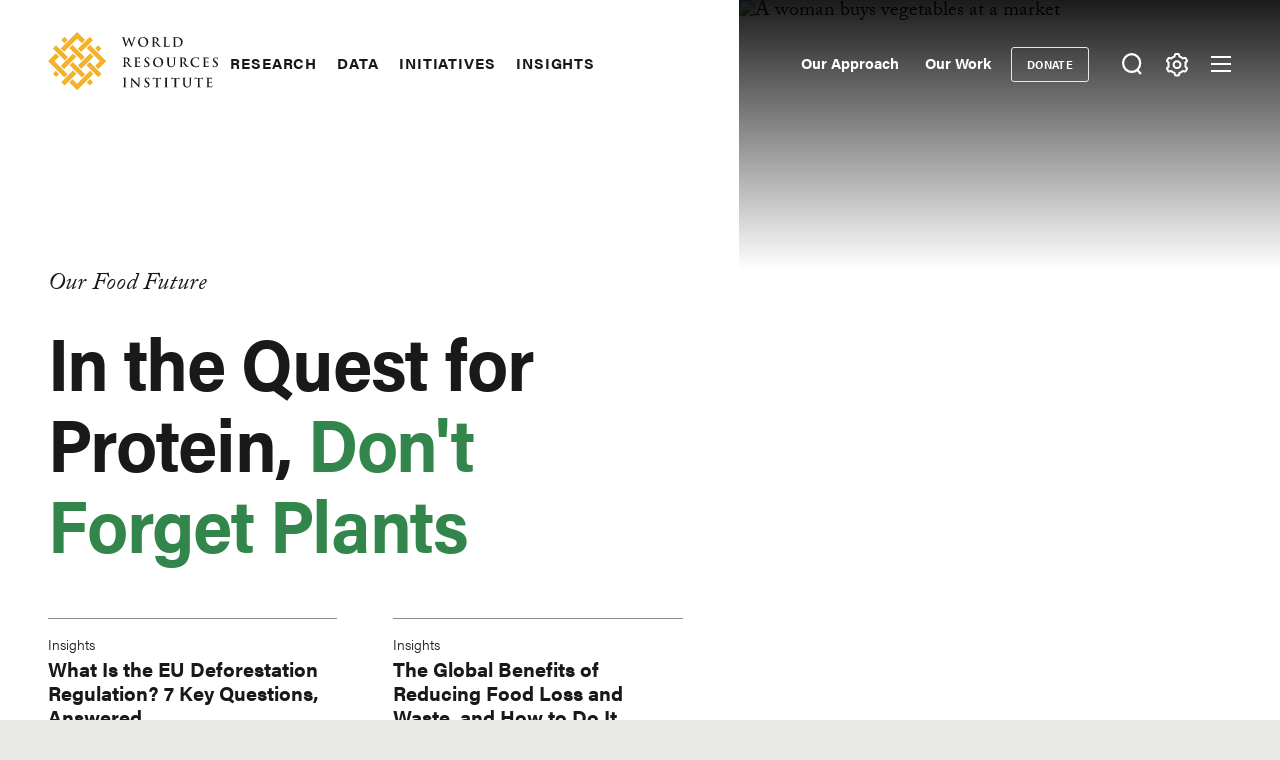

--- FILE ---
content_type: text/html; charset=UTF-8
request_url: https://www.wri.org/?gclid=CjwKCAiA8Jf-BRB-EiwAWDtEGjd63ozr28g2w3rRAfWdmiXO6YyRWwdP8mJS_d6J8fSNQAoEZCUK9BoCoL0QAvD_BwE
body_size: 19076
content:
<!DOCTYPE html>
<html lang="en" dir="ltr" prefix="og: https://ogp.me/ns#">
  <head><script>(function(w,i,g){w[g]=w[g]||[];if(typeof w[g].push=='function')w[g].push(i)})
(window,'GTM-WGH5WB9','google_tags_first_party');</script><script>(function(w,d,s,l){w[l]=w[l]||[];(function(){w[l].push(arguments);})('set', 'developer_id.dYzg1YT', true);
		w[l].push({'gtm.start':new Date().getTime(),event:'gtm.js'});var f=d.getElementsByTagName(s)[0],
		j=d.createElement(s);j.async=true;j.src='/s2oq/';
		f.parentNode.insertBefore(j,f);
		})(window,document,'script','dataLayer');</script>
        <script>
      window.dataLayer = window.dataLayer ||[];
      function gtag(){dataLayer.push(arguments);}
      gtag('consent','default',{
        'ad_storage':'denied',
        'analytics_storage':'denied',
        'ad_user_data':'denied',
        'ad_personalization':'denied',
        'personalization_storage':'denied',
        'functionality_storage':'granted',
        'security_storage':'granted',
        'wait_for_update': 500
      });
      gtag("set", "ads_data_redaction", true);
    </script>
            <script src="https://cmp.osano.com/AzyfddTRtqi1560Dk/2f1a8361-e0bc-41c3-b332-023fe627c0bb/osano.js"></script>
        <meta charset="utf-8" />
<meta name="description" content="WRI is a global research organization working to improve people’s lives, protect nature and halt climate change." />
<link rel="shortlink" href="https://www.wri.org/" />
<link rel="canonical" href="https://www.wri.org/" />
<meta name="Generator" content="Drupal 10 (https://www.drupal.org)" />
<meta name="MobileOptimized" content="width" />
<meta name="HandheldFriendly" content="true" />
<meta name="viewport" content="width=device-width, initial-scale=1.0" />
<script type="application/ld+json">{
    "@context": "https://schema.org",
    "@graph": [
        {
            "@type": "WebSite",
            "@id": "https://www.wri.org/",
            "name": "World Resources Institute",
            "url": "https://www.wri.org/",
            "publisher": {
                "@type": "Organization",
                "@id": "https://www.wri.org/",
                "name": "World Resource Institute",
                "url": "https://www.wri.org/",
                "sameAs": [
                    "http://www.facebook.com/pages/World-Resources-Institute/61863318139",
                    "http://twitter.comworldresources",
                    "http://www.youtube.com/WorldResourcesInst",
                    "https://www.linkedin.com/company/world-resources-institute/"
                ],
                "logo": {
                    "@type": "ImageObject",
                    "representativeOfPage": "True",
                    "url": "https://www.wri.org/profiles/contrib/wri_sites/themes/custom/ts_wrin/logo.png",
                    "width": "150",
                    "height": "53"
                }
            }
        }
    ]
}</script>
<link rel="icon" href="/sites/default/files/favicon.ico" type="image/vnd.microsoft.icon" />
<script>window.a2a_config=window.a2a_config||{};a2a_config.callbacks=[];a2a_config.overlays=[];a2a_config.templates={};a2a_config.icon_color = "transparent,#000000";

(function () {
  // Ensure a2a_config exists before AddToAny runs.
  window.a2a_config = window.a2a_config || {};
  window.a2a_config.callbacks = window.a2a_config.callbacks || [];

  function showCopiedMessage(buttonEl, message) {
    if (!buttonEl) return;

    // Remove any existing message for this button.
    var existing = buttonEl.parentNode && buttonEl.parentNode.querySelector(".a2a-copy-toast");
    if (existing) existing.remove();

    var toast = document.createElement("span");
    toast.className = "a2a-copy-toast";
    toast.setAttribute("role", "status");
    toast.setAttribute("aria-live", "polite");
    toast.textContent = message || "Link Copied";

    // Put the message right after the icon.
    buttonEl.insertAdjacentElement("afterend", toast);

    // Auto-remove after a short delay.
    window.setTimeout(function () {
      toast.classList.add("is-hiding");
      window.setTimeout(function () {
        if (toast && toast.parentNode) toast.parentNode.removeChild(toast);
      }, 250);
    }, 1400);
  }

  function fallbackCopy(text) {
    // Old-school fallback for non-secure contexts / older browsers.
    var ta = document.createElement("textarea");
    ta.value = text;
    ta.setAttribute("readonly", "");
    ta.style.position = "absolute";
    ta.style.left = "-9999px";
    document.body.appendChild(ta);
    ta.select();
    try {
      document.execCommand("copy");
      return true;
    } catch (e) {
      return false;
    } finally {
      document.body.removeChild(ta);
    }
  }

  window.a2a_config.callbacks.push({
    share: function (data) {
      // Only override the Copy Link service.
      if (!data || data.serviceCode !== "copy_link") return;

      var url = data.url || window.location.href;
      var btn = data.node;

      // Prevent AddToAny’s default modal / UI for copy_link.
      // Returning { stop: true } cancels the share action. :contentReference[oaicite:3]{index=3}
      var stop = { stop: true };

      // Prefer modern Clipboard API when available (requires HTTPS / secure context).
      if (navigator.clipboard && window.isSecureContext) {
        navigator.clipboard
          .writeText(url)
          .then(function () {
            showCopiedMessage(btn, "Link Copied");
          })
          .catch(function () {
            // If permissions fail, try fallback.
            var ok = fallbackCopy(url);
            showCopiedMessage(btn, ok ? "Link Copied" : "Copy failed");
          });

        return stop;
      }

      // Non-secure context or older browser fallback.
      var ok = fallbackCopy(url);
      showCopiedMessage(btn, ok ? "Link Copied" : "Copy failed");
      return stop;
    },
  });
})();
</script>
<style>.addtoany_list a {
  display: inline-flex;
  border: 1px solid #e8e8e7 !important;
  border-radius: 3px;
  padding: 4px !important;
  margin: 0 4px;
}

/* Ensure the icon itself is a positioning context */
.addtoany_list {
  position: relative;
}
.a2a_button_copy_link {
  position: relative;
  align-items: center;
  justify-content: center;
}

/* Toast positioned above the icon */
.a2a-copy-toast {
  position: absolute;
  bottom: 100%;
  left: 50%;
  transform: translateX(-50%);
  margin-bottom: 6px;

  font-size: 12px;
  line-height: 1.2;
  white-space: nowrap;

  opacity: 1;
  transition: opacity 0.25s ease;
  pointer-events: none;
}

/* Fade-out state */
.a2a-copy-toast.is-hiding {
  opacity: 0;
}
</style>

    <title>World Resources Institute - Research for People &amp; Planet</title>
    <link rel="stylesheet" media="all" href="/sites/default/files/css/css_KhMpsi2rMh3W5oqOjYvvz5Ui8yuXTPT08HS-Z5Q_C58.css?delta=0&amp;language=en&amp;theme=ts_wrin&amp;include=[base64]" />
<link rel="stylesheet" media="all" href="/sites/default/files/css/css__kwdXv4t2SvT1xcVcZNcID3Neq0qa7qoAh7Z36CvMcI.css?delta=1&amp;language=en&amp;theme=ts_wrin&amp;include=[base64]" />
<link rel="stylesheet" media="all" href="https://use.typekit.net/xrt8xkt.css" />
<link rel="stylesheet" media="all" href="/sites/default/files/css/css_tBvksFkq0xi1XQPIYAzA8g1BIpSfyrLLPq_L1YFiNhs.css?delta=3&amp;language=en&amp;theme=ts_wrin&amp;include=[base64]" />
<link rel="stylesheet" media="all" href="/sites/default/files/css/css_bTkVMkaawySJV4M_vadMT9D3NHwaTEy_vu1R0NKyYbA.css?delta=4&amp;language=en&amp;theme=ts_wrin&amp;include=[base64]" />

    <script type="application/json" data-drupal-selector="drupal-settings-json">{"path":{"baseUrl":"\/","pathPrefix":"","currentPath":"node\/105025","currentPathIsAdmin":false,"isFront":true,"currentLanguage":"en","currentQuery":{"gclid":"CjwKCAiA8Jf-BRB-EiwAWDtEGjd63ozr28g2w3rRAfWdmiXO6YyRWwdP8mJS_d6J8fSNQAoEZCUK9BoCoL0QAvD_BwE"}},"pluralDelimiter":"\u0003","suppressDeprecationErrors":true,"ajaxPageState":{"libraries":"[base64]","theme":"ts_wrin","theme_token":null},"ajaxTrustedUrl":{"form_action_p_pvdeGsVG5zNF_XLGPTvYSKCf43t8qZYSwcfZl2uzM":true},"simple_popup_blocks":{"settings":[{"uid":"beforefilesmodal","type":0,"css_selector":"1","identifier":"block-beforefilesmodal","layout":"4","visit_counts":"0","overlay":"1","trigger_method":"1","trigger_selector":".files-overlay-trigger-webform","delay":0,"enable_escape":"1","trigger_width":null,"minimize":"1","close":"1","use_time_frequency":false,"time_frequency":"3600","show_minimized_button":"1","width":"600","cookie_expiry":0,"status":"1","escape":"1"},{"uid":"classyembed","type":0,"css_selector":"1","identifier":"block-classyembed","layout":"6","visit_counts":"0","overlay":false,"trigger_method":0,"trigger_selector":"#custom-css-id","delay":0,"enable_escape":"1","trigger_width":null,"minimize":"1","close":"1","use_time_frequency":false,"time_frequency":"3600","show_minimized_button":false,"width":"1200","cookie_expiry":"100","status":"1"},{"uid":"files_modal","type":"1","css_selector":0,"identifier":"files-modal","layout":"5","visit_counts":"0","overlay":"1","trigger_method":"1","trigger_selector":".files-overlay-trigger","delay":0,"minimize":"1","close":"1","width":"600","cookie_expiry":"100","status":"1","escape":"1"},{"uid":"wri_region_map_popup","type":"1","css_selector":0,"identifier":"wri-region-map-popup","layout":"7","visit_counts":"0","overlay":false,"trigger_method":"1","trigger_selector":".wri-region-map-popup-button","delay":0,"minimize":false,"close":false,"width":"500","cookie_expiry":0,"status":"1","escape":"1"}]},"webform":{"dialog":{"options":{"narrow":{"title":"Narrow","width":600},"normal":{"title":"Normal","width":800},"wide":{"title":"Wide","width":1000}},"entity_type":"node","entity_id":"105025"}},"wri_filter":{"filterCookieName":"STYXKEY_wri_filter","allFilters":{"53":{"id":"53","name":"climate"},"226":{"id":"226","name":"cities"},"222":{"id":"222","name":"energy"},"4422":{"id":"4422","name":"food"},"73":{"id":"73","name":"forests"},"56":{"id":"56","name":"freshwater"},"18861":{"id":"18861","name":"ocean"},"74":{"id":"74","name":"business"},"10510":{"id":"10510","name":"economics"},"9640":{"id":"9640","name":"finance"},"227":{"id":"227","name":"equity \u0026 governance"}},"pageIsFilterable":true,"currentFilterName":""},"wri_seo":{"node_type":"homepage","default_details":{"primary topic":""}},"ckeditorAccordion":{"accordionStyle":{"collapseAll":1,"keepRowsOpen":0,"animateAccordionOpenAndClose":1,"openTabsWithHash":1,"allowHtmlInTitles":0}},"wri_common":{"gtm_id":"GTM-WGH5WB9","analytics_url":"https:\/\/www.googletagmanager.com"},"user":{"uid":0,"permissionsHash":"09013de73b1cb097b151c1db31502465b7917c6da0359ee3bee08a76d42d616e"}}</script>
<script src="/sites/default/files/js/js_V4n3DT4Q2oFSc0n5_CXjTA-fE90lG8eHUehuMx6TJXM.js?scope=header&amp;delta=0&amp;language=en&amp;theme=ts_wrin&amp;include=[base64]"></script>

    
  </head>
  <body class="filterable-page world-resources-institute path-frontpage page-node-type-homepage">
    <!-- Google Tag Manager (noscript) -->
        <noscript>
      <iframe src="https://www.googletagmanager.com/ns.html?id=GTM-WGH5WB9" height="0" width="0" style="display:none;visibility:hidden"></iframe>
    </noscript>
    <!-- End Google Tag Manager (noscript) -->
    <!-- Grid Layout Checker -->
        <!-- END Grid Layout Checker -->

    <a href="#main-content" class="visually-hidden focusable skip-link">
      Skip to main content
    </a>

    <div id="accessibility-url">
      <a href="/accessibility" class="visually-hidden focusable skip-link">
		    Accessibility
      </a>
    </div>
      
        <main class="dialog-off-canvas-main-canvas" data-off-canvas-main-canvas>
      
  <div id="tray-nav-wrapper">
  <div id="tray-nav-canvas">
        <header>
      <div class="container header-wrapper">
                  
  

<div  class="region region-primary-nav">
  <div id="block-ts-wrin-branding" class="block block-system block-system-branding-block">
  
    
        <a href="/" rel="home" class="site-logo">
      <img class="logo-white hidden" src="/sites/default/files/nav_logo_white_0.svg" alt="Home" />
      <img class="logo-color" src="/sites/default/files/nav_logo_color_0.svg" alt="Home" />
    </a>
        <div class="site-name hidden">
      <a href="/" title="Home" rel="home">World Resources Institute</a>
    </div>
        <div class="site-slogan visually-hidden">Making Big Ideas Happen</div>
  </div>
<nav role="navigation" aria-labelledby="block-ts-wrin-main-menu-menu" id="block-ts-wrin-main-menu" class="block block-menu navigation menu--main">
            
  <h2 class="visually-hidden" id="block-ts-wrin-main-menu-menu">Main navigation</h2>
  

        <div class="menu-wrapper">

              <ul class="menu">
                    <li class="menu-item menu-item--collapsed">
        <a href="/research" data-drupal-link-system-path="node/71">Research</a>
              </li>
                <li class="menu-item menu-item--collapsed">
        <a href="/data" data-drupal-link-system-path="node/72">Data</a>
              </li>
                <li class="menu-item menu-item--collapsed">
        <a href="/initiatives" data-drupal-link-system-path="node/73">Initiatives</a>
              </li>
                <li class="menu-item menu-item--collapsed">
        <a href="/insights" data-drupal-link-system-path="node/100014">Insights</a>
              </li>
        </ul>
  

</div><a href="#scroll" class="nav-arrow"><svg aria-hidden="true" data-title="Click to see more items" tabindex="-1" data-prefix="far" data-icon="chevron-right" xmlns="http://www.w3.org/2000/svg" viewBox="0 0 256 512" class="svg-inline--fa fa-chevron-right fa-w-8 fa-3x"><path d="M24.707 38.101L4.908 57.899c-4.686 4.686-4.686 12.284 0 16.971L185.607 256 4.908 437.13c-4.686 4.686-4.686 12.284 0 16.971L24.707 473.9c4.686 4.686 12.284 4.686 16.971 0l209.414-209.414c4.686-4.686 4.686-12.284 0-16.971L41.678 38.101c-4.687-4.687-12.285-4.687-16.971 0z"/><title>Click to see more</title></svg></a>
  </nav>

</div>

                <div class="header-right ">
                      
  

<div  class="region region-secondary-nav">
  <nav role="navigation" aria-labelledby="block-secondarynavigation-menu" id="block-secondarynavigation" class="block block-menu navigation menu--secondary">
            
  <h2 class="visually-hidden" id="block-secondarynavigation-menu">Secondary Navigation</h2>
  

        
              <ul class="menu">
                    <li class="menu-item">
        <a href="/our-approach" data-drupal-link-system-path="node/100163">Our Approach</a>
              </li>
                <li class="menu-item">
        <a href="/our-work" data-drupal-link-system-path="node/100023">Our Work</a>
              </li>
        </ul>
  


  </nav>
<nav role="navigation" aria-labelledby="block-donate-menu" id="block-donate" class="block block-menu navigation menu--donate">
            
  <h2 class="visually-hidden" id="block-donate-menu">Donate</h2>
  

        
              <ul class="menu">
                    <li class="menu-item">
        <a href="https://giving.wri.org/campaign/694046/donate">Donate</a>
              </li>
        </ul>
  


  </nav>

</div>

          
          
                      <button class="tray-toggle search-toggle" aria-label="Toggle Search Menu" title="Search Menu" data-tray="search-tray">
  <svg viewBox="0 0 18 19" version="1.1" xmlns="http://www.w3.org/2000/svg">
    <g transform="translate(1 1)" stroke-width="2" fill="none" fill-rule="evenodd">
      <circle cx="7.69047619" cy="7.69047619" r="7.69047619" shape-rendering="geometricPrecision"/>
      <path stroke-linecap="square" d="M13 14l2.3998058 2.3998058" shape-rendering="geometricPrecision"/>
    </g>
  </svg>
</button>
          
                      <button class="tray-toggle filter-toggle" aria-label="Toggle filter Menu" title="Filter Menu" data-tray="filter-tray">
      <span class="filter-icon">
        <svg width="22px" height="24px" viewBox="0 0 22 24" version="1.1" xmlns="http://www.w3.org/2000/svg" xmlns:xlink="http://www.w3.org/1999/xlink">
          <g id="block-styles" stroke="none" stroke-width="1" fill="none" fill-rule="evenodd">
            <g id="assets" transform="translate(-194.000000, -186.000000)" stroke-width="2">
              <g id="icon/gear-white-copy-2" transform="translate(195.018833, 187.000000)">
                <path d="M9.99998346,14.1437469 C8.10683773,14.1437469 6.57210464,12.6090138 6.57210464,10.7158681 C6.57210464,8.82272233 8.10683773,7.28798924 9.99998346,7.28798924 C11.8931292,7.28798924 13.4278623,8.82272233 13.4278623,10.7158681 C13.4278623,12.6090138 11.8931292,14.1437469 9.99998346,14.1437469 Z M18.3523689,12.6590768 C18.499688,12.0242017 18.5741447,11.3727453 18.5741447,10.7158681 C18.5741447,10.0589908 18.499688,9.40737496 18.3523689,8.77265936 L19.8018036,7.28097404 C20.0203907,7.0558501 20.0626413,6.71338109 19.9062344,6.4418612 L19.2804472,5.35801375 L18.65466,4.27400686 C18.527111,4.05334712 18.293537,3.92356604 18.0475269,3.92356604 C17.9901298,3.92356604 17.9328922,3.93058123 17.8754952,3.94508993 L15.8567137,4.4546481 C14.895951,3.55558723 13.7462564,2.89121649 12.493566,2.51080166 L11.9261325,0.509558172 C11.8403558,0.208542581 11.5650094,5.15143483e-14 11.2515578,5.15143483e-14 L8.74824966,5.15143483e-14 C8.43495748,5.15143483e-14 8.15945169,0.208542581 8.073675,0.509558172 L7.50640091,2.51080166 C6.2537105,2.89121649 5.10385645,3.55558723 4.1432532,4.4546481 L2.1243123,3.94508993 C2.06707469,3.93058123 2.00967765,3.92356604 1.95291836,3.92356604 C1.70642995,3.92356604 1.47285589,4.05334712 1.34578522,4.27400686 L0.719998036,5.35801375 L0.0942108564,6.4418612 C-0.0628338243,6.71338109 -0.0204237887,7.0558501 0.198163274,7.28097404 L1.64743855,8.77265936 C1.50011948,9.40737496 1.42614107,10.0589908 1.42614107,10.7158681 C1.42614107,11.3727453 1.50011948,12.0242017 1.64743855,12.6590768 L0.198163274,14.1507621 C-0.0204237887,14.375886 -0.0628338243,14.7181956 0.0942108564,14.9898749 L0.719998036,16.0737224 L1.34578522,17.1577293 C1.47285589,17.378389 1.70642995,17.5081701 1.95291836,17.5081701 C2.00967765,17.5081701 2.06707469,17.5011549 2.1243123,17.4866462 L4.1432532,16.977088 C5.10385645,17.8761489 6.2537105,18.5405196 7.50640091,18.9209345 L8.073675,20.9221779 C8.15945169,21.2238313 8.43495748,21.4317361 8.74824966,21.4317361 L11.2515578,21.4317361 C11.5650094,21.4317361 11.8403558,21.2238313 11.9261325,20.9221779 L12.493566,18.9209345 C13.7462564,18.5405196 14.895951,17.8761489 15.8567137,16.977088 L17.8754952,17.4866462 C17.9328922,17.5011549 17.9901298,17.5081701 18.0475269,17.5081701 C18.293537,17.5081701 18.527111,17.378389 18.65466,17.1577293 L19.2804472,16.0737224 L19.9062344,14.9898749 C20.0626413,14.7181956 20.0203907,14.375886 19.8018036,14.1507621 L18.3523689,12.6590768 Z" id="icon/gear-black"></path>
              </g>
            </g>
          </g>
        </svg>
      </span>
</button>
          
                      
<button class="menu-toggle" aria-label="Open mobile menu" title="Menu Toggle">
  <div class="ts-menu-toggle-wrapper">
    <span></span>
  </div>
</button>
                  </div>
      </div>
    </header>
    
    <div class="mobile-menu-target">
      <div class="ts-mobile-menu__wrapper">
                  

<div  class="region region-hamburger-nav container">
  <div class="hamburger-header">
    <a href="/" rel="home" class="site-logo">
      <img class="logo-white" src="/sites/default/files/nav_logo_white_0.svg" alt="Home" />
    </a>
    <div class="donate-menu">
              <ul class="menu">
                    <li class="menu-item">
        <a href="https://giving.wri.org/campaign/694046/donate">Donate</a>
              </li>
        </ul>
  

</div>
    <button class="mega_menu_close" aria-label="Toggle Mega Menu" title="Close Mega Menu">
      <svg xmlns="http://www.w3.org/2000/svg" width="24" height="24" viewBox="0 0 24 24" fill="#ffffff">
        <path d="M23 20.168l-8.185-8.187 8.185-8.174-2.832-2.807-8.182 8.179-8.176-8.179-2.81 2.81 8.186 8.196-8.186 8.184 2.81 2.81 8.203-8.192 8.18 8.192z"/>
      </svg>
    </button>
  </div>
  <div class="hamburger-content">
    
<nav role="navigation" aria-labelledby="block-quicklinks-menu" id="block-quicklinks" class="block block-menu navigation menu--quick-links margin-bottom-md">
            
  <h2 class="visually-hidden" id="block-quicklinks-menu">Quick Links</h2>
  

        
        <div class="menu-wrapper">
          <ul class="menu">
                    <li class="menu-item">
        <span>Quick Links</span>
              </li>
                <li class="menu-item">
        <a href="/news" data-drupal-link-system-path="node/100179">News </a>
              </li>
                <li class="menu-item">
        <a href="/resources" data-drupal-link-system-path="resources">Resource Library</a>
              </li>
                <li class="menu-item">
        <a href="https://www.wri.org/about/experts-staff">Experts</a>
              </li>
                <li class="menu-item">
        <a href="/events" data-drupal-link-system-path="events">Events</a>
              </li>
                <li class="menu-item">
        <a href="/careers" data-drupal-link-system-path="node/105746">Careers</a>
              </li>
                <li class="menu-item">
        <a href="/donate" class="button small" data-drupal-link-system-path="node/100250">Donate</a>
              </li>
          </ul>
    </div>
  


  </nav><a href="#scroll" aria-hidden="true" tabindex="-1" class="nav-arrow"><svg aria-hidden="true" data-prefix="far" data-icon="chevron-right" xmlns="http://www.w3.org/2000/svg" viewBox="0 0 256 512" class="svg-inline--fa fa-chevron-right fa-w-8 fa-3x"><path d="M24.707 38.101L4.908 57.899c-4.686 4.686-4.686 12.284 0 16.971L185.607 256 4.908 437.13c-4.686 4.686-4.686 12.284 0 16.971L24.707 473.9c4.686 4.686 12.284 4.686 16.971 0l209.414-209.414c4.686-4.686 4.686-12.284 0-16.971L41.678 38.101c-4.687-4.687-12.285-4.687-16.971 0z"/><title>Click to see more</title></svg></a>
<nav role="navigation" aria-labelledby="block-mainnavigation-menu" id="block-mainnavigation" class="block block-menu navigation menu--main">
            
  <h2 class="visually-hidden" id="block-mainnavigation-menu">Main navigation</h2>
  

        

              <ul class="menu">
                    <li class="menu-item menu-item--collapsed">
        <a href="/research" data-drupal-link-system-path="node/71">Research</a>
              </li>
                <li class="menu-item menu-item--collapsed">
        <a href="/data" data-drupal-link-system-path="node/72">Data</a>
              </li>
                <li class="menu-item menu-item--collapsed">
        <a href="/initiatives" data-drupal-link-system-path="node/73">Initiatives</a>
              </li>
                <li class="menu-item menu-item--collapsed">
        <a href="/insights" data-drupal-link-system-path="node/100014">Insights</a>
              </li>
        </ul>
  


  </nav>
<nav role="navigation" aria-labelledby="block-footermenusecondary-2-menu" id="block-footermenusecondary-2" class="block block-menu navigation menu--footer-secondary">
            
  <h2 class="visually-hidden" id="block-footermenusecondary-2-menu">Footer menu - secondary</h2>
  

        
              <ul class="menu">
                    <li class="menu-item menu-item--expanded">
        <span class="menu-item-title"><a href="/our-work" class="flexible-row-submenu" data-drupal-link-system-path="node/100023">Our Work</a></span>
                                <ul class="menu">
                    <li class="menu-item menu-item--expanded">
        <span class="menu-item-title"><span>Regions</span></span>
                                <ul class="menu">
                    <li class="menu-item">
        <span class="menu-item-title"><a href="/africa" data-drupal-link-system-path="node/100030">Africa</a></span>
              </li>
                <li class="menu-item">
        <span class="menu-item-title"><a href="/asia" data-drupal-link-system-path="node/100062">Asia</a></span>
              </li>
                <li class="menu-item">
        <span class="menu-item-title"><a href="/wri-europe" data-drupal-link-system-path="node/100060">Europe</a></span>
              </li>
                <li class="menu-item">
        <span class="menu-item-title"><a href="/latin-america" data-drupal-link-system-path="node/100032">Latin America</a></span>
              </li>
                <li class="menu-item">
        <span class="menu-item-title"><a href="/north-america" data-drupal-link-system-path="node/100065">North America</a></span>
              </li>
        </ul>
  
              </li>
                <li class="menu-item menu-item--expanded">
        <span class="menu-item-title"><span>Topics</span></span>
                                <ul class="menu">
                    <li class="menu-item">
        <span class="menu-item-title"><a href="/cities" data-drupal-link-system-path="node/103166">Cities</a></span>
              </li>
                <li class="menu-item">
        <span class="menu-item-title"><a href="/climate" data-drupal-link-system-path="node/100004">Climate</a></span>
              </li>
                <li class="menu-item">
        <span class="menu-item-title"><a href="/energy" data-drupal-link-system-path="node/105106">Energy</a></span>
              </li>
                <li class="menu-item">
        <span class="menu-item-title"><a href="/food" data-drupal-link-system-path="node/100006">Food</a></span>
              </li>
                <li class="menu-item">
        <span class="menu-item-title"><a href="/forests" data-drupal-link-system-path="node/100007">Forests</a></span>
              </li>
                <li class="menu-item">
        <span class="menu-item-title"><a href="/freshwater" data-drupal-link-system-path="node/100009">Freshwater</a></span>
              </li>
                <li class="menu-item">
        <span class="menu-item-title"><a href="/ocean" data-drupal-link-system-path="node/100008">Ocean</a></span>
              </li>
        </ul>
  
              </li>
                <li class="menu-item menu-item--expanded">
        <span class="menu-item-title"><span>Centers</span></span>
                                <ul class="menu">
                    <li class="menu-item">
        <span class="menu-item-title"><a href="/economics" data-drupal-link-system-path="node/100025">Economics</a></span>
              </li>
                <li class="menu-item">
        <span class="menu-item-title"><a href="/equitable-development" data-drupal-link-system-path="node/100027">Equity</a></span>
              </li>
                <li class="menu-item">
        <span class="menu-item-title"><a href="/finance" data-drupal-link-system-path="node/100026">Finance</a></span>
              </li>
        </ul>
  
              </li>
        </ul>
  
              </li>
        </ul>
  


  </nav>
<nav role="navigation" aria-labelledby="block-megamenu-menu" id="block-megamenu" class="block block-menu navigation menu--mega-menu">
            
  <h2 class="visually-hidden" id="block-megamenu-menu">Mega Menu</h2>
  

        
              <ul class="menu">
                    <li class="menu-item menu-item--expanded">
        <span class="menu-item-title"><a href="/our-approach" data-drupal-link-system-path="node/100163">Our Approach</a></span>
                                <ul class="menu">
                    <li class="menu-item">
        <span class="menu-item-title"><a href="/strategic-plan" data-drupal-link-system-path="node/103333">Strategic Plan</a></span>
              </li>
                <li class="menu-item">
        <span class="menu-item-title"><a href="/our-approach/managing-for-results" data-drupal-link-system-path="node/100303">Managing for Results</a></span>
              </li>
                <li class="menu-item">
        <span class="menu-item-title"><a href="/top-outcomes" data-drupal-link-system-path="node/100164">Top Outcomes</a></span>
              </li>
        </ul>
  
              </li>
                <li class="menu-item menu-item--expanded">
        <span class="menu-item-title"><a href="/about" data-drupal-link-system-path="node/100080">About Us</a></span>
                                <ul class="menu">
                    <li class="menu-item">
        <span class="menu-item-title"><a href="/about/mission-values" data-drupal-link-system-path="node/100258">Mission</a></span>
              </li>
                <li class="menu-item">
        <span class="menu-item-title"><a href="https://www.wri.org/about/experts-staff">Staff</a></span>
              </li>
                <li class="menu-item">
        <span class="menu-item-title"><a href="/annual-report/2024" data-drupal-link-system-path="node/105292">Latest Annual Report</a></span>
              </li>
                <li class="menu-item">
        <span class="menu-item-title"><a href="/about/financials" data-drupal-link-system-path="node/100221">Financials </a></span>
              </li>
                <li class="menu-item">
        <span class="menu-item-title"><a href="/about/history" data-drupal-link-system-path="node/102377">History</a></span>
              </li>
                <li class="menu-item">
        <span class="menu-item-title"><a href="/sustainability-wri" data-drupal-link-system-path="node/100257">Sustainability at WRI</a></span>
              </li>
                <li class="menu-item">
        <span class="menu-item-title"><a href="/about/board-directors" data-drupal-link-system-path="node/100147">Board of Directors</a></span>
              </li>
                <li class="menu-item">
        <span class="menu-item-title"><a href="https://wri.ethicspoint.com/">Whistleblower and Ethics Reporting</a></span>
              </li>
                <li class="menu-item">
        <span class="menu-item-title"><a href="https://secure.ethicspoint.com/domain/media/en/gui/72880/code.pdf">Code of Conduct</a></span>
              </li>
        </ul>
  
              </li>
                <li class="menu-item menu-item--expanded">
        <span class="menu-item-title"><a href="/join-us" data-drupal-link-system-path="node/100251">Join Us</a></span>
                                <ul class="menu">
                    <li class="menu-item">
        <span class="menu-item-title"><a href="/events" data-drupal-link-system-path="events">Events</a></span>
              </li>
                <li class="menu-item">
        <span class="menu-item-title"><a href="https://careers.wri.org">Careers</a></span>
              </li>
                <li class="menu-item">
        <span class="menu-item-title"><a href="/support" data-drupal-link-system-path="node/105478">Ways to Give</a></span>
              </li>
                <li class="menu-item">
        <span class="menu-item-title"><a href="/about/procurement-opportunities" data-drupal-link-system-path="node/100304">Procurement Opportunities</a></span>
              </li>
                <li class="menu-item">
        <span class="menu-item-title"><a href="/about/contact" data-drupal-link-system-path="node/100415">Contact the Institute</a></span>
              </li>
        </ul>
  
              </li>
        </ul>
  


  </nav>
<div id="block-wrinsearch-2" class="block block-wri-search block-single-file-component-blockwri-search-menu">
  
    
      <div class="search-tray tray-contents">
      <form class="single-border" action="/search">
    <div class="input-wrapper">
      <label for="wrinsearch_2">What can we help you find?</label>
      <input class="ghost" type="text" name="keys" id="wrinsearch_2">
    </div>
    <input class="button ghost form" type="submit" value="Search">
  </form>

  <button class="tray-nav__close" aria-label="Toggle Search Menu" title="Close Search Menu">
    <svg xmlns="http://www.w3.org/2000/svg" width="24" height="24" viewBox="0 0 24 24" fill="#ffffff">
      <path d="M23 20.168l-8.185-8.187 8.185-8.174-2.832-2.807-8.182 8.179-8.176-8.179-2.81 2.81 8.186 8.196-8.186 8.184 2.81 2.81 8.203-8.192 8.18 8.192z"/>
    </svg>
  </button>
  
              <ul class="search-menu-block">
                    <li class="menu-item">
        <a href="/support" data-drupal-link-system-path="node/105478">Ways to Give</a>
              </li>
                <li class="menu-item">
        <a href="/join-us" data-drupal-link-system-path="node/100251">Join us</a>
              </li>
                <li class="menu-item">
        <a href="/about/experts-staff" data-drupal-link-system-path="about/experts-staff">Contact an Expert</a>
              </li>
                <li class="menu-item">
        <a href="/insights" data-drupal-link-system-path="node/100014">Explore WRI Perspectives</a>
              </li>
        </ul>
  


</div>

  </div>

  </div>
  <div class="hamburger-slider">
    <div class="hamburger-slider-contents">
      <a href="#" class="back">Back</a>
      <ul class="menu"></ul>
    </div>
  </div>
</div>

              </div>
    </div>

        <div id="tray-nav">
              
  

<div  class="region region-wrin-custom">
  <div id="block-wrinfilter" class="block block-wri-filter block-single-file-component-blockwri-filter">
  
    
  
<div class="filter-tray tray-contents content-side-padding">
  <div class="header">
    <h2 class="h2 white">Filter Your Site Experience by Topic</h2>
    <p class="white">Applying the filters below will filter all articles, data, insights and projects by the topic area you select.</p>
  </div>
  <ul>
    <li><a class="sitewide-content-filter all-topics active h4 white" href="/content-filter/remove">All Topics <span class="filter-remove italic-tiny white">Remove filter</span></a></li>
          <li><a class="sitewide-content-filter white h4" data-filter="climate" href="/content-filter/53">Climate <span class="filter-description italic-tiny black">filter site by Climate</span></a></li>
          <li><a class="sitewide-content-filter white h4" data-filter="cities" href="/content-filter/226">Cities <span class="filter-description italic-tiny black">filter site by Cities</span></a></li>
          <li><a class="sitewide-content-filter white h4" data-filter="energy" href="/content-filter/222">Energy <span class="filter-description italic-tiny black">filter site by Energy</span></a></li>
          <li><a class="sitewide-content-filter white h4" data-filter="food" href="/content-filter/4422">Food <span class="filter-description italic-tiny black">filter site by Food</span></a></li>
          <li><a class="sitewide-content-filter white h4" data-filter="forests" href="/content-filter/73">Forests <span class="filter-description italic-tiny black">filter site by Forests</span></a></li>
          <li><a class="sitewide-content-filter white h4" data-filter="freshwater" href="/content-filter/56">Freshwater <span class="filter-description italic-tiny black">filter site by Freshwater</span></a></li>
          <li><a class="sitewide-content-filter white h4" data-filter="ocean" href="/content-filter/18861">Ocean <span class="filter-description italic-tiny black">filter site by Ocean</span></a></li>
          <li><a class="sitewide-content-filter white h4" data-filter="business" href="/content-filter/74">Business <span class="filter-description italic-tiny black">filter site by Business</span></a></li>
          <li><a class="sitewide-content-filter white h4" data-filter="economics" href="/content-filter/10510">Economics <span class="filter-description italic-tiny black">filter site by Economics</span></a></li>
          <li><a class="sitewide-content-filter white h4" data-filter="finance" href="/content-filter/9640">Finance <span class="filter-description italic-tiny black">filter site by Finance</span></a></li>
          <li><a class="sitewide-content-filter white h4" data-filter="equity &amp; governance" href="/content-filter/227">Equity &amp; Governance <span class="filter-description italic-tiny black">filter site by Equity &amp; Governance</span></a></li>
      </ul>
  <button class="tray-nav__close" aria-label="Toggle filter Menu" title="Close Filter Menu">
    <svg xmlns="http://www.w3.org/2000/svg" width="24" height="24" viewBox="0 0 24 24" fill="#ffffff">
      <path d="M23 20.168l-8.185-8.187 8.185-8.174-2.832-2.807-8.182 8.179-8.176-8.179-2.81 2.81 8.186 8.196-8.186 8.184 2.81 2.81 8.203-8.192 8.18 8.192z"/>
    </svg>
  </button>
</div>
</div>
<div id="block-wrinsearch" class="block block-wri-search block-single-file-component-blockwri-search-menu">
  
    
      <div class="search-tray tray-contents">
      <h2 class="h2 white">Search WRI.org</h2>
        <p class="tray-nav-description">Not sure where to find something? Search all of the site&#039;s content.</p>
    <form class="single-border" action="/search">
    <div class="input-wrapper">
      <label for="wrinsearch">What can we help you find?</label>
      <input class="ghost" type="text" name="keys" id="wrinsearch">
    </div>
    <input class="button ghost form" type="submit" value="Search">
  </form>

  <button class="tray-nav__close" aria-label="Toggle Search Menu" title="Close Search Menu">
    <svg xmlns="http://www.w3.org/2000/svg" width="24" height="24" viewBox="0 0 24 24" fill="#ffffff">
      <path d="M23 20.168l-8.185-8.187 8.185-8.174-2.832-2.807-8.182 8.179-8.176-8.179-2.81 2.81 8.186 8.196-8.186 8.184 2.81 2.81 8.203-8.192 8.18 8.192z"/>
    </svg>
  </button>
  
              <ul class="search-menu-block">
                    <li class="menu-item">
        <a href="/support" data-drupal-link-system-path="node/105478">Ways to Give</a>
              </li>
                <li class="menu-item">
        <a href="/join-us" data-drupal-link-system-path="node/100251">Join us</a>
              </li>
                <li class="menu-item">
        <a href="/about/experts-staff" data-drupal-link-system-path="about/experts-staff">Contact an Expert</a>
              </li>
                <li class="menu-item">
        <a href="/insights" data-drupal-link-system-path="node/100014">Explore WRI Perspectives</a>
              </li>
        </ul>
  


</div>

  </div>

</div>

          </div>
    
          
  

<div  class="region region-admin">
  <div data-drupal-messages-fallback class="hidden"></div>

</div>

    
                  
  

<div  id="main-content" class="region region-content">
  <div id="block-ts-wrin-content" class="block block-system block-system-main-block">
  
    
      
<article class="node">
    <div class="layout layout--onecol">
    <div  class="layout__region layout__region--content">
      <div class="field-homepage-hero block block-layout-builder block-field-blocknodehomepagefield-homepage-hero">
  
    
              <div class="grid homepage-hero">
      <div class="hero-text-area content-side-padding">
                
            <div class="clearfix text-formatted field field--name-field-hero-intro field--type-text-long field--label-hidden field__item"><p>Our Food Future</p></div>
      
        <h1 class="homepage-hero-heading heading-1--xl hocus-primary mt-0 mb-xs">
                    
            In the Quest for Protein, <a href="https://www.wri.org/insights/plant-based-proteins-environmental-impact">Don't Forget Plants</a>
      
        
        </h1>
        
            <div class="field field--name-field-hero-image field--type-entity-reference field--label-hidden field__item"><article class="media media--type-image media--view-mode-homepage-hero">
  
      
            <div class="field field--name-field-media-image field--type-image field--label-hidden field__item">    <picture>
                  <source srcset="https://files.wri.org/d8/s3fs-public/styles/1000x900/s3/2026-01/buying-vegetables_1.jpg?VersionId=HfUq4AoXiQkag7MvJ9ZKqRShgg.jbyyH&amp;h=51a72048&amp;itok=ppcqSEdQ 1x" media="(min-width: 1440px)" type="image/jpeg" width="1000" height="900"/>
              <source srcset="https://files.wri.org/d8/s3fs-public/styles/630x900/s3/2026-01/buying-vegetables_1.jpg?VersionId=VEoGhtrrNkPLEbGoKwLTRtqQEkLmMxbT&amp;h=51a72048&amp;itok=yzV78GPz 1x" media="(min-width: 1024px) and (max-width: 1440px)" type="image/jpeg" width="630" height="900"/>
              <source srcset="https://files.wri.org/d8/s3fs-public/styles/445x640/s3/2026-01/buying-vegetables_1.jpg?VersionId=Nb2muYhHTIg1vQTq_JygooxuFwfnceUD&amp;h=51a72048&amp;itok=rIblcGP7 1x" media="(min-width: 768px) and (max-width: 1023px)" type="image/jpeg" width="445" height="640"/>
              <source srcset="https://files.wri.org/d8/s3fs-public/styles/768x640/s3/2026-01/buying-vegetables_1.jpg?VersionId=T5V9KpKxdAU.pn4wWWwamoh5dABQ.Z3E&amp;h=51a72048&amp;itok=SnWxnTqD 1x" media="(min-width: 501px) and (max-width: 767px)" type="image/jpeg" width="768" height="640"/>
              <source srcset="https://files.wri.org/d8/s3fs-public/styles/500x660/s3/2026-01/buying-vegetables_1.jpg?VersionId=L9YF5TroGzWKFGUHvplW0pBk2M92HoQG&amp;h=51a72048&amp;itok=3AjRTh4c 1x" media="(min-width: 0px) and (max-width: 500px)" type="image/jpeg" width="500" height="660"/>
                  <img loading="lazy" width="500" height="375" src="https://files.wri.org/d8/s3fs-public/styles/500x375/s3/2026-01/buying-vegetables_1.jpg?VersionId=8KEN4g4lF_0KMPfu.ynGVtPk9N.soBjZ&amp;h=51a72048&amp;itok=d9oRedMY" alt="A woman buys vegetables at a market" />

  </picture>

</div>
      
  </article>
</div>
      
        
      <div class="field field--name-field-featured-items field--type-entity-reference field--label-hidden field__items">
              <div class="field__item"><div class="node node--type-article node--view-mode-type-title ds-1col clearfix">

  

  <div class="field field-name-field-type">Insights</div>
<div class="field field-name-node-title"><h3>
  <a href="/insights/explain-eu-deforestation-regulation" hreflang="en">What Is the EU Deforestation Regulation? 7 Key Questions, Answered</a>
</h3>
</div>


</div>

</div>
              <div class="field__item"><div class="node node--type-article node--view-mode-type-title ds-1col clearfix">

  

  <div class="field field-name-field-type">Insights</div>
<div class="field field-name-node-title"><h3>
  <a href="/insights/reducing-food-loss-and-food-waste" hreflang="en">The Global Benefits of Reducing Food Loss and Waste, and How to Do It</a>
</h3>
</div>


</div>

</div>
          </div>
  
      </div>
      
            <div class="field field--name-field-hero-image field--type-entity-reference field--label-hidden field__item"><article class="media media--type-image media--view-mode-homepage-hero">
  
      
            <div class="field field--name-field-media-image field--type-image field--label-hidden field__item">    <picture>
                  <source srcset="https://files.wri.org/d8/s3fs-public/styles/1000x900/s3/2026-01/buying-vegetables_1.jpg?VersionId=HfUq4AoXiQkag7MvJ9ZKqRShgg.jbyyH&amp;h=51a72048&amp;itok=ppcqSEdQ 1x" media="(min-width: 1440px)" type="image/jpeg" width="1000" height="900"/>
              <source srcset="https://files.wri.org/d8/s3fs-public/styles/630x900/s3/2026-01/buying-vegetables_1.jpg?VersionId=VEoGhtrrNkPLEbGoKwLTRtqQEkLmMxbT&amp;h=51a72048&amp;itok=yzV78GPz 1x" media="(min-width: 1024px) and (max-width: 1440px)" type="image/jpeg" width="630" height="900"/>
              <source srcset="https://files.wri.org/d8/s3fs-public/styles/445x640/s3/2026-01/buying-vegetables_1.jpg?VersionId=Nb2muYhHTIg1vQTq_JygooxuFwfnceUD&amp;h=51a72048&amp;itok=rIblcGP7 1x" media="(min-width: 768px) and (max-width: 1023px)" type="image/jpeg" width="445" height="640"/>
              <source srcset="https://files.wri.org/d8/s3fs-public/styles/768x640/s3/2026-01/buying-vegetables_1.jpg?VersionId=T5V9KpKxdAU.pn4wWWwamoh5dABQ.Z3E&amp;h=51a72048&amp;itok=SnWxnTqD 1x" media="(min-width: 501px) and (max-width: 767px)" type="image/jpeg" width="768" height="640"/>
              <source srcset="https://files.wri.org/d8/s3fs-public/styles/500x660/s3/2026-01/buying-vegetables_1.jpg?VersionId=L9YF5TroGzWKFGUHvplW0pBk2M92HoQG&amp;h=51a72048&amp;itok=3AjRTh4c 1x" media="(min-width: 0px) and (max-width: 500px)" type="image/jpeg" width="500" height="660"/>
                  <img loading="lazy" width="500" height="375" src="https://files.wri.org/d8/s3fs-public/styles/500x375/s3/2026-01/buying-vegetables_1.jpg?VersionId=8KEN4g4lF_0KMPfu.ynGVtPk9N.soBjZ&amp;h=51a72048&amp;itok=d9oRedMY" alt="A woman buys vegetables at a market" />

  </picture>

</div>
      
  </article>
</div>
      
    </div>
    
            <div class="field field--name-field-featured-statement field--type-entity-reference-revisions field--label-hidden field__item">  <div class="container paragraph--type--featured-statement margin-bottom-lg">
          <a href="/news/statement-united-states-withdraws-unfccc">
        <div class="intro-wrapper">
          <div class="italic-tiny">Featured Statement</div>
          <div class="date"><time datetime="2026-01-08T16:00:00-05:00" class="datetime">January 08, 2026</time>
</div>
        </div>
        <div class="body-wrapper">
          <h3 class="h3">US Withdraws from UNFCCC</h3>
          
            <div class="field field--name-field-text field--type-string field--label-hidden field__item">&quot;Other nations understand the UNFCCC’s irreplaceable role in driving cooperation and advancing climate solutions the world urgently needs,&quot; said WRI US Director David Widawsky.</div>
      
        </div>
      </a>
      </div>
</div>
      
  

  </div>
<div class="block-wri-topics container grid unfriendly-block columns-25-75">
  
      <h2 class="h3 layout__region layout__region--header top-border-thick margin-bottom-md">What We Do</h2>
    
      <div class="layout__region layout__region--listing">
      <div class="intro margin-bottom-md">WRI works to improve people’s lives, protect and restore nature, and stabilize the climate. As an independent research organization, we leverage our data, expertise and global reach to influence policy and catalyze change across systems like food, land and water; energy; and cities. To enable progress at the pace and scale needed, we also work to shift the economic, finance and governance structures that shape people’s decisions and behaviors. Learn more about our focus areas: </div>
    <div class="program-center-wrapper">
          <div class="views-row"><a href="/cities" hreflang="en">Cities</a>  <img loading="lazy" src="https://files.wri.org/d8/s3fs-public/styles/240x220/s3/2023-05/children-biking-calle-colombia.jpeg?VersionId=HobbH1EGDRMZltVP1rhcfVsd5fZld_Y_&amp;h=a722b4f9&amp;itok=-YOy6huX" width="240" height="220" alt="Children biking in line on streets of Calle Colombia." class="image-style-_40x220" />


</div>
    <div class="views-row"><a href="/climate" hreflang="en">Climate</a>  <img loading="lazy" src="https://files.wri.org/d8/s3fs-public/styles/240x220/s3/2021-04/climate-flooding-city-bike.jpg?VersionId=J9n8VjppBWjTWtEm7c1XOpPdsjrZgGDu&amp;h=c6980913&amp;itok=-xyU-2wG" width="240" height="220" alt="climate-flooding-city-bike" class="image-style-_40x220" />


</div>
    <div class="views-row"><a href="/energy" hreflang="en">Energy</a>  <img loading="lazy" src="https://files.wri.org/d8/s3fs-public/styles/240x220/s3/2025-02/cycle-rickshaw-walking-keoladeo-ghana-national-park.jpg?VersionId=l.o.2_6ciszihGg9yw3.A7Q5MEikg0MI&amp;h=c3635fa2&amp;itok=n6jpJ0dV" width="240" height="220" alt="Cycle rickshaw walking in Keoladeo Ghana National Park in Bharatpur, India" class="image-style-_40x220" />


</div>
    <div class="views-row"><a href="/food" hreflang="en">Food</a>  <img loading="lazy" src="https://files.wri.org/d8/s3fs-public/styles/240x220/s3/2021-04/food-floating-market.jpg?VersionId=k9CDSmL_FFnbyAS_VVVAzc._rSkQzPAV&amp;h=560fc75e&amp;itok=yXkK2-D2" width="240" height="220" alt="food-floating-market" class="image-style-_40x220" />


</div>
    <div class="views-row"><a href="/forests" hreflang="en">Forests</a>  <img loading="lazy" src="https://files.wri.org/d8/s3fs-public/styles/240x220/s3/2021-02/_AJL1272%281%29%281%29%281%29.jpg?VersionId=w8kHdQ2GsTdmvb3DhTj_fpKcQLj0p.B6&amp;h=bc816b12&amp;itok=SubfypZJ" width="240" height="220" alt="Two scientists examine forest health in Indian cropland" class="image-style-_40x220" />


</div>
    <div class="views-row"><a href="/freshwater" hreflang="en">Freshwater</a>  <img loading="lazy" src="https://files.wri.org/d8/s3fs-public/styles/240x220/s3/2021-04/water-flooding-city-india.jpg?VersionId=eknmCVhSQLp7YxqsdvQ260Df2QP7Dpyu&amp;h=fc45d988&amp;itok=4YpoMmw_" width="240" height="220" alt="water-flooding-city-india" class="image-style-_40x220" />


</div>
    <div class="views-row"><a href="/ocean" hreflang="en">Ocean</a>  <img loading="lazy" src="https://files.wri.org/d8/s3fs-public/styles/240x220/s3/2021-04/ocean-fish-farming.jpg?VersionId=aBd1mH5fKBfRBl6GgajcR0o4Ft3_oGnu&amp;h=e4f25586&amp;itok=am7UkRcD" width="240" height="220" alt="ocean-fish-farming" class="image-style-_40x220" />


</div>



          <div class="views-row centers-block">
      <h3 class='view-title'>Other Topics</h3>
            <div class="views-row"><a href="/business" hreflang="en">Business</a></div>
    <div class="views-row"><a href="/economics" hreflang="en">Economics</a></div>
    <div class="views-row"><a href="/equitable-development" hreflang="en">Equity</a></div>
    <div class="views-row"><a href="/finance" hreflang="en">Finance</a></div>

  </div>


      </div>
</div>

  </div>
<div class="block block-layout-builder block-extra-field-blocknodehomepagecontent-moderation-control">
  
    
      
  </div>
<div class="block-content--type-narrative-taxonomy block block-layout-builder block-inline-blocknarrative-taxonomy">
  
    
      <div class="unfriendly-block">
  <div class="grid top-border-thick"><div class="narrative-taxonomy">
  <p><strong>WRI works with a diverse range of stakeholders to develop pathways toward equitable, low-carbon, and resilient economies that are tailored to local contexts. Learn more about our 100+ projects, coalitions and initiatives.&nbsp;</strong></p>
</div></div>
  <div class="content grid"><div class="layout__region--listing">
<div class="field field--name-field-listing field--type-viewfield field--label-hidden">
  
    
        
<div class="field__item field__item-label-hidden">
  
    
      <div class="views-element-container"><div class="card-listing content-listing view view-homepage-projects view-id-homepage_projects view-display-id-cards js-view-dom-id-fdb95baee805476c86c7572c50916ed5729cb08caf43dd1ff1bac35cd26bb027">
  
    
      
      <div class="view-content">
      <div class="item-list">
  
  <ul class="listing-items">

          <li><div class="project_detail">
  <div  class="ds-1col clearfix card">
    
          <div class="card-image">
                  
    <img loading="lazy" src="https://files.wri.org/d8/s3fs-public/styles/463x330/s3/2021-03/50733261678_a8e414819f_o.jpg?VersionId=BUP3CcrxpT0L_eXlV9cJhqmLS4RAwWty&amp;h=f5cec891&amp;itok=aJV178S5" width="463" height="330" alt="Fork in the road" class="image-style-_63x330" />




              </div>
      <div class="card-text">
                                                          <h3 class="teaser-title margin-top-xs ">
            
    <a href="/initiatives/global-forest-watch" hreflang="en">Global Forest Watch</a>


          </h3>
                              
      <div class="secondary"><p>Offering&nbsp;the latest data,&nbsp;technology&nbsp;and tools that&nbsp;empower people everywhere to better manage and protect forest landscapes.&nbsp;&nbsp;</p></div>
      
  


  <a href="http://globalforestwatch.org" class="button small">Launch Platform<span class="visually-hidden">Launch Platform</span></a>

    <a href="/initiatives/global-forest-watch" class="button small white" hreflang="en">Visit Project</a>


                                          <div class="subtext margin-top-xs top-border-tiny">
            <span class="italic-xtra-tiny">Part of</span>     
      <span class="small label"><a href="/forests" hreflang="en">Forests</a></span>
      
  


          </div>
              </div>
      </div>
</div>

</li>
          <li><div class="project_detail">
  <div  class="ds-1col clearfix card">
    
          <div class="card-image">
                  
    <img loading="lazy" src="https://files.wri.org/d8/s3fs-public/styles/463x330/s3/2021-05/dorothea-oldani-FtiAlUJ6P-g-unsplash.jpg?VersionId=joFRraJBPZRgylElJckMXdW7_N1pXY5r&amp;h=c3635fa2&amp;itok=60Otc2Yz" width="463" height="330" alt="early in the morning in the best light in Havana" class="image-style-_63x330" />




              </div>
      <div class="card-text">
                                                          <h3 class="teaser-title margin-top-xs ">
            
    <a href="/initiatives/urbanshift" hreflang="en">UrbanShift</a>


          </h3>
                              
      <div class="secondary"><p>A global program transforming cities for people and planet through sustainable, integrated and inclusive approaches to urban development.&nbsp;</p></div>
      
  


  <a href="https://www.shiftcities.org/" class="button small">Launch Platform<span class="visually-hidden">Launch Platform</span></a>

    <a href="/initiatives/urbanshift" class="button small white" hreflang="en">Visit Project</a>


                                          <div class="subtext margin-top-xs top-border-tiny">
            <span class="italic-xtra-tiny">Part of</span>     
      <span class="small label"><a href="/cities" hreflang="en">Cities</a></span>
      
  


          </div>
              </div>
      </div>
</div>

</li>
          <li><div class="project_detail">
  <div  class="ds-1col clearfix card">
    
          <div class="card-image">
                  
    <img loading="lazy" src="https://files.wri.org/d8/s3fs-public/styles/463x330/s3/30203626612_e27dd3551a_o_1.jpg?VersionId=9SL4zSUhqEdogilIS2IjAyfz8Ohlxqe5&amp;h=7d94e2e6&amp;itok=Bi6WOIcd" width="463" height="330" alt="Man in rural landscape looking at solar panel" class="image-style-_63x330" />




              </div>
      <div class="card-text">
                                                          <h3 class="teaser-title margin-top-xs ">
            
    <a href="/initiatives/ndc-partnership" hreflang="en">NDC Partnership</a>


          </h3>
                              
      <div class="secondary"><p>The NDC Partnership is a global initiative to help countries achieve their national climate commitments and ensure financial and technical assistance is delivered as efficiently as possible.</p></div>
      
  


  <a href="http://ndcpartnership.org/" class="button small">Launch Platform<span class="visually-hidden">Launch Platform</span></a>

    <a href="/initiatives/ndc-partnership" class="button small white" hreflang="en">Visit Project</a>


                                          <div class="subtext margin-top-xs top-border-tiny">
            <span class="italic-xtra-tiny">Part of</span>     
      <span class="small label"><a href="/climate" hreflang="en">Climate</a></span>
      
  


          </div>
              </div>
      </div>
</div>

</li>
          <li><div class="project_detail">
  <div  class="ds-1col clearfix card">
    
          <div class="card-image">
                  
    <img loading="lazy" src="https://files.wri.org/d8/s3fs-public/styles/463x330/s3/2021-04/solar-energy-jobs.jpg?VersionId=8NZQvSvHU.svwoAEloU4.Zk.kZmilInm&amp;h=0d27ee61&amp;itok=kkASJFHA" width="463" height="330" alt="Woman and man installing a solar panel" class="image-style-_63x330" />




              </div>
      <div class="card-text">
                                                          <h3 class="teaser-title margin-top-xs ">
            
    <a href="/initiatives/partnership-green-growth-and-global-goals-p4g" hreflang="en">Partnering for Green Growth and the Global Goals 2030 (P4G) </a>


          </h3>
                              
      <div class="secondary"><p>P4G helps early-stage climate businesses implementing solutions across food, water and energy systems to become investment ready.</p></div>
      
  


  <a href="https://p4gpartnerships.org/" class="button small">Launch Platform<span class="visually-hidden">Launch Platform</span></a>

    <a href="/initiatives/partnership-green-growth-and-global-goals-p4g" class="button small white" hreflang="en">Visit Project</a>


                                          <div class="subtext margin-top-xs top-border-tiny">
            <span class="italic-xtra-tiny">Part of</span>     
      <span class="small label"><a href="/finance" hreflang="en">Finance</a></span>
      
  


          </div>
              </div>
      </div>
</div>

</li>
    
  </ul>

</div>

    </div>
  
          </div>
</div>

  </div>

    </div>
</div>
          <div class="layout__region--more-link">
        <span class="more-link__line"></span>
        
  <a href="/resources/type/initiatives-30003" class="button small">View all Initiatives</a>

      </div>
      </div>
</div>


  </div>
<div class="has-white-background-color block block-wri-maps block-wri-region-map-block">
  <div class="grid">
    
          <h2 class="h3 top-border-thick">Our Global Reach</h2>
        
          <div class="intro margin-bottom-md"><p>While WRI’s 2,000+ staff support initiatives around the globe, many of our efforts are concentrated in countries with the most potential to unlock global transformation. These focus countries house many of the world’s most vulnerable people, contain vitally important natural landscapes and produce significant greenhouse gas emissions — or will in the coming years. We have country offices in Brazil, China, Colombia, Democratic Republic of the Congo, Ethiopia, India, Indonesia, Kenya, Mexico, Rwanda and the United States, as well as regional offices in Africa and Europe. We work with partners in more than 50 nations.</p></div>
<div class="wri-region-map hidden has-white-background-color">
  <div id="interactive-map" data-svg-url="/sites/default/files/wri-region-map-final-black_5.svg" class="interactive-map"></div>
  <div class="wri-region-map-popup"></div>
  <button class="wri-region-map-popup-button"></button>
</div>

      </div>
</div>
<div class="block-content--type-_-1-articles unfriendly-block block block-layout-builder block-inline-block3-1-articles">
  
    
        <div>

          <div class="grid">
        <h2  class="layout__region layout__region--header h3 top-border-thick">
          
  Featured Resources

        </h2>
      </div>
    
    
          <div  class="layout__region layout__region--listing">
        
<div class="field field--name-field-listing field--type-viewfield field--label-hidden">
  
    
        
<div class="field__item field__item-label-hidden">
  
    
      <div class="views-element-container"><div class="grid view view-_-1 view-id-3_1 view-display-id-block_1 js-view-dom-id-a9a9bfda75bffe0ea02ed95d7504b352a54f5d67a252cb56b1d7e06ece7f4669">
  
    
          <div class="attachment attachment-before">
      <div class="views-element-container"><div class="view view-_-1 view-id-3_1 view-display-id-attachment_1 js-view-dom-id-aa33d894a70cb794e736b0fe977f8e2427347500aba04d4316cf0b0e8d0875cb">
  
    
      
      <div class="view-content">
      <div class="item-list">
  
  <ul>

          <li><div class="article">
  <div  class="ds-1col clearfix card">
    
          <div class="card-image">
                  
  <article class="media media--type-image media--view-mode-large-image-teaser">
  
      
            <div class="field field--name-field-media-image field--type-image field--label-hidden field__item">    <picture>
                  <source srcset="https://files.wri.org/d8/s3fs-public/styles/875x540/s3/2026-01/an-indigenous-women-hand-cracking-brazil-nuts.jpg?VersionId=CwCPm1XfZxeKJgecllEzySS6TU45mjk2&amp;h=c264dc6f&amp;itok=CkqQB5xk 1x" media="(min-width: 1440px)" type="image/jpeg" width="875" height="540"/>
              <source srcset="https://files.wri.org/d8/s3fs-public/styles/875x540/s3/2026-01/an-indigenous-women-hand-cracking-brazil-nuts.jpg?VersionId=CwCPm1XfZxeKJgecllEzySS6TU45mjk2&amp;h=c264dc6f&amp;itok=CkqQB5xk 1x" media="(min-width: 1024px) and (max-width: 1440px)" type="image/jpeg" width="875" height="540"/>
              <source srcset="https://files.wri.org/d8/s3fs-public/styles/525x325/s3/2026-01/an-indigenous-women-hand-cracking-brazil-nuts.jpg?VersionId=RzuOPw7ri4TlPh5yZmXknRBIKZ8v8k3A&amp;h=c264dc6f&amp;itok=136G4TIM 1x" media="(min-width: 768px) and (max-width: 1023px)" type="image/jpeg" width="525" height="325"/>
              <source srcset="https://files.wri.org/d8/s3fs-public/styles/715x445/s3/2026-01/an-indigenous-women-hand-cracking-brazil-nuts.jpg?VersionId=TSGtCNnJPLoT5UNliAvFmCTzILfD6UYJ&amp;h=c264dc6f&amp;itok=Wvevy2PL 1x" media="(min-width: 501px) and (max-width: 767px)" type="image/jpeg" width="715" height="445"/>
                  <img loading="eager" width="463" height="285" src="https://files.wri.org/d8/s3fs-public/styles/463x285/s3/2026-01/an-indigenous-women-hand-cracking-brazil-nuts.jpg?VersionId=tmLk3TyRLKkYlMchFg5yrb4YyCdBBQl2&amp;h=c264dc6f&amp;itok=DQdrD4s8" alt="An Indigenous women hand cracking Brazil nuts" />

  </picture>

</div>
      
  </article>


              </div>
      <div class="card-text">
                  <div class="tags topic-tag margin-top-xs">
            
  <a href="/economics" hreflang="en">Economics</a>

            
          </div>
                                                          <h3 class="teaser-title margin-top-xs large">
            
    <a href="/insights/brazilian-amazon-indigenous-bioeconomy-takes-root" hreflang="en">In the Brazilian Amazon, an Indigenous Bioeconomy Takes Root</a>


          </h3>
                                  <span class="content-type-region bundle">
          
  Insights

        </span>
                          <span class="date-region date">
              
            January 19, 2026
      
  


        </span>
                      </div>
      </div>
</div>

</li>
    
  </ul>

</div>

    </div>
  
          </div>
</div>

    </div>
  
      <div class="view-content">
      <div class="item-list">
  
  <ul>

          <li>  <div class="teaser-item">
      <div class="tags topic-tag margin-top-xs">
      
  <a href="/ocean" hreflang="en">Ocean</a>

      
    </div>
      <div class="teaser__inner-wrapper">
      <div class="left-section margin-bottom-xs">
              <h3 class="teaser-title margin-top-xs">
          
    <a href="/insights/high-seas-treaty-explainer" hreflang="en">After 20 Years, an Agreement to Safeguard the &#039;High Seas&#039; Takes Force</a>


        </h3>
                    <span class="content-type-region bundle">
          
  Insights

        </span>
                    <span class="date-region date">
              
            January 15, 2026
      
  


        </span>
            </div>
      <div class="right-section margin-top-xs margin-bottom-xs">
                  
    <img loading="lazy" src="https://files.wri.org/d8/s3fs-public/styles/125x95/s3/2025-06/high-seas-fishing-boat_0.jpg?VersionId=zd1e0G.7JSROOG9gQi8saypraJlSgpqo&amp;h=62f77276&amp;itok=Iz0WEiiM" width="125" height="95" alt="A fishing trawler launches a net into the ocean as birds flock around it." class="image-style-_25x95" />




              </div>
    </div>
  </div>

</li>
          <li>  <div class="teaser-item">
      <div class="tags topic-tag margin-top-xs">
      
  <a href="/food" hreflang="en">Food</a>

      
    </div>
      <div class="teaser__inner-wrapper">
      <div class="left-section margin-bottom-xs">
              <h3 class="teaser-title margin-top-xs">
          
    <a href="/insights/truth-about-low-emissions-beef" hreflang="en">Despite ‘Carbon Neutral’ Certifications, Beef Emissions Can Be Lower, but Never Low</a>


        </h3>
                    <span class="content-type-region bundle">
          
  Insights

        </span>
                    <span class="date-region date">
              
            January 15, 2026
      
  


        </span>
            </div>
      <div class="right-section margin-top-xs margin-bottom-xs">
                  
    <img loading="lazy" src="https://files.wri.org/d8/s3fs-public/styles/125x95/s3/2026-01/beef-cattle-us_0.jpg?VersionId=qPHaXDw5hVUvJB8PJ9t9fASkYzTXrOII&amp;h=cac311d4&amp;itok=Zdy1qzDR" width="125" height="95" alt="Beef cattle on a U.S. ranch" class="image-style-_25x95" />




              </div>
    </div>
  </div>

</li>
          <li>  <div class="teaser-item">
      <div class="tags topic-tag margin-top-xs">
      
  <a href="/climate" hreflang="en">Climate</a>

      
    </div>
      <div class="teaser__inner-wrapper">
      <div class="left-section margin-bottom-xs">
              <h3 class="teaser-title margin-top-xs">
          
    <a href="/insights/biomass-carbon-removal-storage-companies-fight-climate-change" hreflang="en">Companies Are Finding New Ways to Use Waste and Fight Climate Change</a>


        </h3>
                    <span class="content-type-region bundle">
          
  Insights

        </span>
                    <span class="date-region date">
              
            January 14, 2026
      
  


        </span>
            </div>
      <div class="right-section margin-top-xs margin-bottom-xs">
                  
    <img loading="lazy" src="https://files.wri.org/d8/s3fs-public/styles/125x95/s3/2026-01/charm-bio-oil-bicrs.jpg?VersionId=zdWx.i0wTp3aj7dXCQCQsbAAGGnqoZto&amp;h=0f4230fa&amp;itok=OTveWinE" width="125" height="95" alt="A man directs heavy equipment as part of Charm Industrial&#039;s bio-oil production." class="image-style-_25x95" />




              </div>
    </div>
  </div>

</li>
    
  </ul>

</div>

    </div>
  
          </div>
</div>

  </div>

    </div>

      </div>
    
          <div class="grid">
        <div class="layout__region--more-link">
          <span class="more-link__line"></span>
          
  <a href="/resources/type/insights-50" class="button small">View more</a>

        </div>
      </div>
      </div>


  </div>
<div class="block-content--type-listing-block block block-layout-builder block-inline-blocklisting-block">
  
    
          <div class="teasers-content_listing content_listing grid margin-bottom-lg unfriendly-block">

          <div  class="layout__region layout__region--header top-border-thick margin-bottom-md">
        <h2 class="h3 margin-zero">
          
  Recently Published

        </h2>
              </div>
    
    
          <div  class="layout__region layout__region--listing">
        
<div class="field field--name-field-listing field--type-viewfield field--label-hidden">
  
    
        
<div class="field__item field__item-label-hidden">
  
    
      <div class="views-element-container"><div class="content-listing view view-content-listing view-id-content_listing view-display-id-teasers js-view-dom-id-1bfc570569bed707448a9724e66ace1ecf978ebb34addcd6ca73954e4c0e6b57">
  
    
      
      <div class="view-content">
      <div class="item-list">
  
  <ul class="listing-items">

          <li>  <div class="teaser-item">
      <div class="tags topic-tag margin-top-xs">
      
  <a href="/climate" hreflang="en">Climate</a>

      
    </div>
      <div class="teaser__inner-wrapper">
      <div class="left-section margin-bottom-xs">
              <h3 class="teaser-title margin-top-xs">
          
    <a href="/news/advisory-world-resources-institutes-stories-watch-2026" hreflang="en">ADVISORY: World Resources Institute’s Stories to Watch 2026 </a>


        </h3>
                    <span class="content-type-region bundle">
          
  News

        </span>
                    <span class="date-region date">
          
  January 22, 2026

        </span>
            </div>
      <div class="right-section margin-top-xs margin-bottom-xs">
              </div>
    </div>
  </div>

</li>
          <li>  <div class="teaser-item">
      <div class="tags topic-tag margin-top-xs">
      
  <a href="/economics" hreflang="en">Economics</a>

      
    </div>
      <div class="teaser__inner-wrapper">
      <div class="left-section margin-bottom-xs">
              <h3 class="teaser-title margin-top-xs">
          
    <a href="/insights/brazilian-amazon-indigenous-bioeconomy-takes-root" hreflang="en">In the Brazilian Amazon, an Indigenous Bioeconomy Takes Root</a>


        </h3>
                    <span class="content-type-region bundle">
          
  Insights

        </span>
                    <span class="date-region date">
          
  January 19, 2026

        </span>
            </div>
      <div class="right-section margin-top-xs margin-bottom-xs">
              </div>
    </div>
  </div>

</li>
          <li>  <div class="teaser-item">
      <div class="tags topic-tag margin-top-xs">
      
  <a href="/food" hreflang="en">Food</a>

      
    </div>
      <div class="teaser__inner-wrapper">
      <div class="left-section margin-bottom-xs">
              <h3 class="teaser-title margin-top-xs">
          
    <a href="/research/beef-purchasing-food-service-considerations-companies-balancing-climate-and-other-priorities" hreflang="en">Beef Purchasing in Food Service: Considerations for Companies on Balancing Climate and Other Priorities</a>


        </h3>
                    <span class="content-type-region bundle">
          
  Research

        </span>
                    <span class="date-region date">
          
  January 15, 2026

        </span>
            </div>
      <div class="right-section margin-top-xs margin-bottom-xs">
              </div>
    </div>
  </div>

</li>
          <li>  <div class="teaser-item">
      <div class="tags topic-tag margin-top-xs">
      
  <a href="/ocean" hreflang="en">Ocean</a>

      
    </div>
      <div class="teaser__inner-wrapper">
      <div class="left-section margin-bottom-xs">
              <h3 class="teaser-title margin-top-xs">
          
    <a href="/insights/high-seas-treaty-explainer" hreflang="en">After 20 Years, an Agreement to Safeguard the &#039;High Seas&#039; Takes Force</a>


        </h3>
                    <span class="content-type-region bundle">
          
  Insights

        </span>
                    <span class="date-region date">
          
  January 15, 2026

        </span>
            </div>
      <div class="right-section margin-top-xs margin-bottom-xs">
              </div>
    </div>
  </div>

</li>
          <li>  <div class="teaser-item">
      <div class="tags topic-tag margin-top-xs">
      
  <a href="/food" hreflang="en">Food</a>

      
    </div>
      <div class="teaser__inner-wrapper">
      <div class="left-section margin-bottom-xs">
              <h3 class="teaser-title margin-top-xs">
          
    <a href="/insights/truth-about-low-emissions-beef" hreflang="en">Despite ‘Carbon Neutral’ Certifications, Beef Emissions Can Be Lower, but Never Low</a>


        </h3>
                    <span class="content-type-region bundle">
          
  Insights

        </span>
                    <span class="date-region date">
          
  January 15, 2026

        </span>
            </div>
      <div class="right-section margin-top-xs margin-bottom-xs">
              </div>
    </div>
  </div>

</li>
          <li>  <div class="teaser-item">
      <div class="tags topic-tag margin-top-xs">
      
  <a href="/climate" hreflang="en">Climate</a>

      
    </div>
      <div class="teaser__inner-wrapper">
      <div class="left-section margin-bottom-xs">
              <h3 class="teaser-title margin-top-xs">
          
    <a href="/insights/biomass-carbon-removal-storage-companies-fight-climate-change" hreflang="en">Companies Are Finding New Ways to Use Waste and Fight Climate Change</a>


        </h3>
                    <span class="content-type-region bundle">
          
  Insights

        </span>
                    <span class="date-region date">
          
  January 14, 2026

        </span>
            </div>
      <div class="right-section margin-top-xs margin-bottom-xs">
              </div>
    </div>
  </div>

</li>
    
  </ul>

</div>

    </div>
  
          </div>
</div>

  </div>

    </div>

      </div>
    
          <div class="layout__region--more-link">
        <span class="more-link__line"></span>
        
  <a href="/resources" class="button small">View more</a>

      </div>
      </div>


  </div>
<div class="has-blue-background-color block-content--type-large-cta block block-layout-builder block-inline-blocklarge-cta">
  
    
      <div class="large-cta-wrapper has-image">
      <div class="background-image">
      
      <picture>
                  <source srcset="https://files.wri.org/d8/s3fs-public/styles/3000x700/s3/2021-01/49169686448_9a7fadcd29_k_0.jpg?VersionId=1QcrSLVaJTsMlUbDyuN_wngVelsrLxlR&amp;h=ac6bfaf3&amp;itok=twsaZZoP 1x" media="(min-width: 1440px)" type="image/jpeg" width="3000" height="700"/>
              <source srcset="https://files.wri.org/d8/s3fs-public/styles/1440x600/s3/2021-01/49169686448_9a7fadcd29_k_0.jpg?VersionId=GEVdQBDcUbs1vxrVShaq4a.hqpjSAMg0&amp;h=ac6bfaf3&amp;itok=IKmwUVXA 1x" media="(min-width: 1024px) and (max-width: 1440px)" type="image/jpeg" width="1440" height="600"/>
              <source srcset="https://files.wri.org/d8/s3fs-public/styles/1024x500/s3/2021-01/49169686448_9a7fadcd29_k_0.jpg?VersionId=a0sKYywlKoY0tWgdMt3tRg65DSZYX4A4&amp;h=ac6bfaf3&amp;itok=mpcSmDjx 1x" media="(min-width: 768px) and (max-width: 1023px)" type="image/jpeg" width="1024" height="500"/>
              <source srcset="https://files.wri.org/d8/s3fs-public/styles/768x400/s3/2021-01/49169686448_9a7fadcd29_k_0.jpg?VersionId=Bszgo2x5yvWyf2Xtpm_gUGhMakfTz7Ln&amp;h=ac6bfaf3&amp;itok=hVJpO3j3 1x" media="(min-width: 501px) and (max-width: 767px)" type="image/jpeg" width="768" height="400"/>
              <source srcset="https://files.wri.org/d8/s3fs-public/styles/500x660/s3/2021-01/49169686448_9a7fadcd29_k_0.jpg?VersionId=APxDrq4R_c_5mbkDtlz2gf4LTGtMehBw&amp;h=ac6bfaf3&amp;itok=eW--IKq- 1x" media="(min-width: 0px) and (max-width: 500px)" type="image/jpeg" width="500" height="660"/>
                  <img loading="lazy" width="500" height="660" src="https://files.wri.org/d8/s3fs-public/styles/500x660/s3/2021-01/49169686448_9a7fadcd29_k_0.jpg?VersionId=APxDrq4R_c_5mbkDtlz2gf4LTGtMehBw&amp;h=ac6bfaf3&amp;itok=eW--IKq-" alt="A man holds sticks on a steep hillside" />

  </picture>



    </div>
    <div class="cta-text-wrapper grid padding-top padding-bottom">
    <div class="cta-text-inner">
      <h2 class="h2 white margin-bottom-lg">
  Get updates on WRI’s upcoming events and insightful breakdowns of our latest research, data and other resources.
</h2>
      
  <a href="/subscribe-wri-digest" class="button gold margin-bottom-md">Subscribe to WRI Digest</a>

    </div>
  </div>
</div>


  </div>

    </div>
  </div>

</article>

  </div>

</div>

          
    <footer>
                <div class="region region-footer-top">
    <div class="container">
      <div class="footer-padding">
        <div id="block-howyoucanhelpblock" class="block block-wri-block block-how-you-can-help">
  
    
      <h3 class="h4 white">How You Can Help</h3><p>WRI relies on the generosity of donors like you to turn research into action. You can support our work by making a gift today or exploring other ways to give.</p>
              <ul class="menu">
                    <li class="menu-item">
        <span class="menu-item-title"><a href="https://giving.wri.org/give/406206/#!/donation/checkout?c_src=webite&amp;c_src2=footer-link" class="button small">Donate</a></span>
              </li>
                <li class="menu-item">
        <span class="menu-item-title"><a href="/support" class="button small" data-drupal-link-system-path="node/105478">Ways to Give</a></span>
              </li>
        </ul>
  


  </div>
<div id="block-webform" class="block block-webform block-webform-block grid">
  <div class="webform-outer">
    
          <h2>Stay Informed</h2>
        
          <form id="wri-stay-informed-footer" action="" method="post">
  
  <div data-drupal-selector="edit-flexbox" class="webform-flexbox js-webform-flexbox js-form-wrapper form-wrapper" id="edit-flexbox"><div class="webform-flex webform-flex--1"><div class="webform-flex--container"><div class="input-wrapper js-form-item form-item js-form-type-email form-type-email js-form-item-email form-item-email">
      <label for="edit-email" class="js-form-required form-required">Email</label>
        <input data-drupal-selector="edit-email" type="email" id="edit-email" name="email" value="" size="60" maxlength="254" class="form-email required" required="required" aria-required="true" />

        </div>
</div></div></div>
<input data-drupal-selector="edit-url-action" type="hidden" name="url_action" value="/webform/sign_up_for_wri_digest" />
<input autocomplete="off" data-drupal-selector="form-b50mng2hqcggsrqriywv0eklsspzxuadbc9jrkgzguo" type="hidden" name="form_build_id" value="form-b50Mng2hQcGGSrqriYwv0EKLsSPzXuAdbC9jRkGZGUo" />
<input data-drupal-selector="edit-webform-submission-simple-email-submit-node-105025-add-form" type="hidden" name="form_id" value="webform_submission_simple_email_submit_node_105025_add_form" />
<div data-drupal-selector="edit-actions" class="form-actions js-form-wrapper form-wrapper" id="edit-actions"><input class="webform-button--submit button button--primary js-form-submit form-submit" data-drupal-selector="edit-submit" type="submit" id="edit-submit" name="op" value="Submit" />

</div>


  
</form>

      </div>
</div>

      </div>
    </div>
  </div>

                    <div class="region-footer">
          <div class="container">
            <div class="footer-padding">
              <div class="footer-logo margin-bottom-md">
                <a href="/">
                  <img class="logo-white" src="/sites/default/files/nav_logo_white_0.svg" alt="Home" />
                </a>
              </div>
                              
  

<div  class="region region-footer-left">
  <nav role="navigation" aria-labelledby="block-footermenumain-menu" id="block-footermenumain" class="block block-menu navigation menu--footer-main">
            
  <h2 class="visually-hidden" id="block-footermenumain-menu">Footer menu - main</h2>
  

        
              <ul class="menu">
                    <li class="menu-item">
        <span class="menu-item-title"><a href="/research" data-drupal-link-system-path="node/71">Research</a></span>
              </li>
                <li class="menu-item">
        <span class="menu-item-title"><a href="/data" data-drupal-link-system-path="node/72">Data</a></span>
              </li>
                <li class="menu-item">
        <span class="menu-item-title"><a href="/initiatives" data-drupal-link-system-path="node/73">Initiatives</a></span>
              </li>
                <li class="menu-item">
        <span class="menu-item-title"><a href="/insights" title="WRI Insights" data-drupal-link-system-path="node/100014">Insights</a></span>
              </li>
        </ul>
  


  </nav>
<nav role="navigation" aria-labelledby="block-footermenusecondary-menu" id="block-footermenusecondary" class="block block-menu navigation menu--footer-secondary">
            
  <h2 class="visually-hidden" id="block-footermenusecondary-menu">Footer menu - secondary</h2>
  

        
              <ul class="menu">
                    <li class="menu-item menu-item--expanded">
        <span class="menu-item-title"><a href="/our-work" class="flexible-row-submenu" data-drupal-link-system-path="node/100023">Our Work</a></span>
                                <ul class="menu">
                    <li class="menu-item menu-item--expanded">
        <span class="menu-item-title"><span>Regions</span></span>
                                <ul class="menu">
                    <li class="menu-item">
        <span class="menu-item-title"><a href="/africa" data-drupal-link-system-path="node/100030">Africa</a></span>
              </li>
                <li class="menu-item">
        <span class="menu-item-title"><a href="/asia" data-drupal-link-system-path="node/100062">Asia</a></span>
              </li>
                <li class="menu-item">
        <span class="menu-item-title"><a href="/wri-europe" data-drupal-link-system-path="node/100060">Europe</a></span>
              </li>
                <li class="menu-item">
        <span class="menu-item-title"><a href="/latin-america" data-drupal-link-system-path="node/100032">Latin America</a></span>
              </li>
                <li class="menu-item">
        <span class="menu-item-title"><a href="/north-america" data-drupal-link-system-path="node/100065">North America</a></span>
              </li>
        </ul>
  
              </li>
                <li class="menu-item menu-item--expanded">
        <span class="menu-item-title"><span>Topics</span></span>
                                <ul class="menu">
                    <li class="menu-item">
        <span class="menu-item-title"><a href="/cities" data-drupal-link-system-path="node/103166">Cities</a></span>
              </li>
                <li class="menu-item">
        <span class="menu-item-title"><a href="/climate" data-drupal-link-system-path="node/100004">Climate</a></span>
              </li>
                <li class="menu-item">
        <span class="menu-item-title"><a href="/energy" data-drupal-link-system-path="node/105106">Energy</a></span>
              </li>
                <li class="menu-item">
        <span class="menu-item-title"><a href="/food" data-drupal-link-system-path="node/100006">Food</a></span>
              </li>
                <li class="menu-item">
        <span class="menu-item-title"><a href="/forests" data-drupal-link-system-path="node/100007">Forests</a></span>
              </li>
                <li class="menu-item">
        <span class="menu-item-title"><a href="/freshwater" data-drupal-link-system-path="node/100009">Freshwater</a></span>
              </li>
                <li class="menu-item">
        <span class="menu-item-title"><a href="/ocean" data-drupal-link-system-path="node/100008">Ocean</a></span>
              </li>
        </ul>
  
              </li>
                <li class="menu-item menu-item--expanded">
        <span class="menu-item-title"><span>Centers</span></span>
                                <ul class="menu">
                    <li class="menu-item">
        <span class="menu-item-title"><a href="/economics" data-drupal-link-system-path="node/100025">Economics</a></span>
              </li>
                <li class="menu-item">
        <span class="menu-item-title"><a href="/equitable-development" data-drupal-link-system-path="node/100027">Equity</a></span>
              </li>
                <li class="menu-item">
        <span class="menu-item-title"><a href="/finance" data-drupal-link-system-path="node/100026">Finance</a></span>
              </li>
        </ul>
  
              </li>
        </ul>
  
              </li>
        </ul>
  


  </nav>

</div>

              
                              
  

<div  class="region region-footer-right">
  <nav role="navigation" aria-labelledby="block-footermenuoffices-menu" id="block-footermenuoffices" class="block block-menu navigation menu--footer-offices">
            
  <h2 class="visually-hidden" id="block-footermenuoffices-menu">Footer menu - Offices</h2>
  

        
              <ul class="menu">
                    <li class="menu-item menu-item--expanded">
        <span class="menu-item-title"><span>International Websites</span></span>
                                <ul class="menu">
                    <li class="menu-item">
        <span class="menu-item-title"><a href="https://africa.wri.org?utm_source=wri-org&amp;utm_medium=wri-org-footer-link" target="_blank">WRI Africa</a></span>
              </li>
                <li class="menu-item">
        <span class="menu-item-title"><a href="https://brasil.wri.org?utm_source=wri-org-website&amp;utm_medium=wri-org-website-footer-link" target="_blank">WRI Brasil</a></span>
              </li>
                <li class="menu-item">
        <span class="menu-item-title"><a href="https://www.wri.org.cn?utm_source=wri-org-website&amp;utm_medium=wri-org-website-footer-link" target="_blank">WRI China</a></span>
              </li>
                <li class="menu-item">
        <span class="menu-item-title"><a href="https://es.wri.org/wri-colombia?utm_source=wri-org-website&amp;utm_medium=wri-org-website-footer-link">WRI Colombia</a></span>
              </li>
                <li class="menu-item">
        <span class="menu-item-title"><a href="https://wri-india.org?utm_source=wri-org-website&amp;utm_medium=wri-org-website-footer-link" target="_blank">WRI India</a></span>
              </li>
                <li class="menu-item">
        <span class="menu-item-title"><a href="https://id.wri.org?utm_source=wri-org-website&amp;utm_medium=wri-org-website-footer-link" target="_blank">WRI Indonesia</a></span>
              </li>
                <li class="menu-item">
        <span class="menu-item-title"><a href="https://es.wri.org/wri-mexico?utm_source=wri-org-website&amp;utm_medium=wri-org-website-footer-link" target="_blank">WRI Mexico</a></span>
              </li>
        </ul>
  
              </li>
        </ul>
  


  </nav>
<nav role="navigation" aria-labelledby="block-footermenuadditional-menu" id="block-footermenuadditional" class="block block-menu navigation menu--footer-additional">
            
  <h2 class="visually-hidden" id="block-footermenuadditional-menu">Footer menu - Additional</h2>
  

        
              <ul class="menu">
                    <li class="menu-item">
        <span class="menu-item-title"><a href="/about/contact" data-drupal-link-system-path="node/100415">Contact Us</a></span>
              </li>
                <li class="menu-item">
        <span class="menu-item-title"><a href="/events" data-drupal-link-system-path="events">Events</a></span>
              </li>
                <li class="menu-item">
        <span class="menu-item-title"><a href="/resources" data-drupal-link-system-path="resources">Resource Library</a></span>
              </li>
                <li class="menu-item">
        <span class="menu-item-title"><a href="/media-contacts" data-drupal-link-system-path="node/100406">For Media</a></span>
              </li>
                <li class="menu-item">
        <span class="menu-item-title"><a href="/about/financials" data-drupal-link-system-path="node/100221">Financials</a></span>
              </li>
                <li class="menu-item">
        <span class="menu-item-title"><a href="/careers" data-drupal-link-system-path="node/105746">Careers</a></span>
              </li>
                <li class="menu-item">
        <span class="menu-item-title"><a href="/internships" title="Internships at WRI" data-drupal-link-system-path="node/100297">Internships</a></span>
              </li>
                <li class="menu-item">
        <span class="menu-item-title"><a href="/about/privacy-policy" data-drupal-link-system-path="node/100305">Privacy  Policy</a></span>
              </li>
                <li class="menu-item">
        <span class="menu-item-title"><a href="/about/legal-notices" data-drupal-link-system-path="node/104409">Legal Notices</a></span>
              </li>
                <li class="menu-item">
        <span class="menu-item-title"><a href="https://wri.ethicspoint.com">Whistleblower and Ethics Reporting</a></span>
              </li>
                <li class="menu-item">
        <span class="menu-item-title"><a href="" class="osano-cookie-preference-link" title="Manage privacy and cookie preferences">Cookie Preferences</a></span>
              </li>
        </ul>
  


  </nav>
<div id="block-addressblock" class="block block-wri-block block-address-block">
  
    
      
  </div>
<nav role="navigation" aria-labelledby="block-socialmenu-menu" id="block-socialmenu" class="block block-menu navigation menu--social-menu">
            
  <h2 class="visually-hidden" id="block-socialmenu-menu">Social menu</h2>
  

        
              <ul class="menu">
                    <li class="menu-item">
        <span class="menu-item-title"><a href="https://www.facebook.com/worldresources/" class="facebook">Facebook</a></span>
              </li>
                <li class="menu-item">
        <span class="menu-item-title"><a href="https://www.instagram.com/worldresources/" class="instagram">Instagram</a></span>
              </li>
                <li class="menu-item">
        <span class="menu-item-title"><a href="https://www.linkedin.com/company/world-resources-institute/" class="linkedin">LinkedIn</a></span>
              </li>
                <li class="menu-item">
        <span class="menu-item-title"><a href="https://www.threads.net/@worldresources" class="threads">Threads</a></span>
              </li>
                <li class="menu-item">
        <span class="menu-item-title"><a href="https://bsky.app/profile/worldresources.bsky.social" class="bluesky">Bluesky</a></span>
              </li>
                <li class="menu-item">
        <span class="menu-item-title"><a href="https://twitter.com/worldresources" class="twitter">Twitter</a></span>
              </li>
                <li class="menu-item">
        <span class="menu-item-title"><a href="https://www.youtube.com/WorldResourcesInst" class="youtube">Youtube</a></span>
              </li>
        </ul>
  


  </nav>
<div id="block-copyrightblock" class="block block-wri-block block-copyright-block">
  
    
      <p>&copy; 2026 World Resources Institute</p>
  </div>

</div>

                          </div>
          </div>
        </div>
          </footer>

    
  </div>
</div>

  </main>

      
    <script src="/sites/default/files/js/js_SAth10dFYNAIaFc14F0fSeokrJ-GzeRxsDzopVYadI8.js?scope=footer&amp;delta=0&amp;language=en&amp;theme=ts_wrin&amp;include=[base64]"></script>
<script src="https://static.addtoany.com/menu/page.js" defer></script>
<script src="/sites/default/files/js/js_DGI1PQAtc6zY_lJpwC6kbogptFYDBvjQ4QmkHVB7GfA.js?scope=footer&amp;delta=2&amp;language=en&amp;theme=ts_wrin&amp;include=[base64]"></script>
<script src="/modules/contrib/ckeditor_accordion/js/accordion.frontend.min.js?t8yybn"></script>
<script src="/sites/default/files/js/js_Qguz4v7yk955tbSRTeD4Lcx-lTyxDt_WTYz4YFCOy7U.js?scope=footer&amp;delta=4&amp;language=en&amp;theme=ts_wrin&amp;include=[base64]"></script>

  <script defer src="https://static.cloudflareinsights.com/beacon.min.js/vcd15cbe7772f49c399c6a5babf22c1241717689176015" integrity="sha512-ZpsOmlRQV6y907TI0dKBHq9Md29nnaEIPlkf84rnaERnq6zvWvPUqr2ft8M1aS28oN72PdrCzSjY4U6VaAw1EQ==" data-cf-beacon='{"version":"2024.11.0","token":"84be7583f63241efa646d766adc5686f","server_timing":{"name":{"cfCacheStatus":true,"cfEdge":true,"cfExtPri":true,"cfL4":true,"cfOrigin":true,"cfSpeedBrain":true},"location_startswith":null}}' crossorigin="anonymous"></script>
</body>
</html>


--- FILE ---
content_type: image/svg+xml
request_url: https://www.wri.org/sites/default/files/wri-region-map-final-black_5.svg
body_size: 299639
content:
<?xml version="1.0" encoding="utf-8"?>
<!-- Generator: Adobe Illustrator 24.2.0, SVG Export Plug-In . SVG Version: 6.00 Build 0)  -->
<svg version="1.1" id="Layer_1" xmlns="http://www.w3.org/2000/svg" xmlns:xlink="http://www.w3.org/1999/xlink" x="0px" y="0px"
	 viewBox="0 0 923.2 448" style="enable-background:new 0 0 923.2 448;" xml:space="preserve">
<style type="text/css">
	.st0{fill:#DDDDDD;}
	.st1{font-family:'ACaslonPro-Italic';}
	.st2{font-size:16px;}
	.st3{fill:#EFAB1F;}
	.st4{font-family:'AcuminPro-Semibold';}
	.st5{font-size:14.4px;}
	.st6{font-size:7.2px;}
	.st7{font-family:'AcuminPro-Bold';}
	.st8{font-size:12px;}
	.st9{font-size:10.2px;}
</style>
<g id="australia">
	<path class="st0" d="M771.7,280.4l-0.1,0.5l-0.2,0.3l-0.1,0.4h-0.1l-0.1-0.5l-0.3,0.1l-0.1-0.1l-0.1-0.1l0.4-0.2l0.2-0.2
		L771.7,280.4 M773.3,281.6v-0.5l-0.1-0.2v-0.3l0.5-0.1l0.1-0.5l-0.2-0.3l-0.1,0.2l-0.3,0.2l-0.1-0.1l0.1-0.3l0.5-0.6l0.1-0.4
		l0.1-0.2l0.7-0.2l1.3-0.3l0.6,0.1l0.5-0.1l0.5-0.3l0.3,0.3l0.5-0.3h0.2l0.5-0.4l0.3,0.2l0.3-0.1l0.3,0.3l-0.9,1l-0.5,0.3l-0.7,0.2
		l-0.4,0.5l-0.9,0.2l-0.6,0.5l-1,0.2l-0.6,0.3l-0.5,0.5L773.3,281.6z M775.1,276.6l0.2-0.2l-0.3,0.7l-0.2-0.2L775.1,276.6z"/>
	<path class="st0" d="M747.5,226.3l0.2,0.3l0.2,0.7v0.6l0.3,0.5v0.1l-0.7-0.4l-0.2-1v-0.6l0.1,0.1l0.2-0.2L747.5,226.3L747.5,226.3
		 M746.9,226.7h-0.3l-0.3,0.3l0.2,1l0.2,0.1v0.1l-0.2,0.4l0.1,0.1l-0.1,0.5l-0.4,0.4H746l-0.3-0.5l-0.2-0.4h-0.4v-0.4l-0.1-0.5
		l-0.4-0.3l-0.2-0.1l-0.1-0.1h0.9l0.5-0.3l0.5-0.7l0.5-0.5l0.5-0.2l-0.3,0.6L746.9,226.7z"/>
	<g>
		<path class="st0" d="M788.5,435.7L788.5,435.7l0.4-0.4l0.4-0.3l0.3-0.1l-0.3,0.2L788.5,435.7 M790.1,402.2l-0.4,0.4l-0.1-0.1
			l0.1-0.2l-0.3,0.3v-0.2h0.1l0.1,0.1l0.2-0.3h0.1v0.1l0.1-0.2l0.3-0.2L790.1,402.2z M790.6,401.8l-0.2,0.1v-0.1l0.2-0.1l-0.2-0.1
			l0.2-0.1v-0.1l0.1-0.1l0.1,0.1L790.6,401.8z M793.7,399.9l-0.3,0.1v0.2l-0.3,0.1l0.3-0.3v-0.1l0.1-0.1L793.7,399.9L793.7,399.9z
			 M794.7,399l-0.1-0.1v-0.1h0.2L794.7,399z M789.2,393.7l0.5,0.1l0.2,0.2l0.1-0.1h0.3l0.2-0.2v0.1l-0.2,0.1l0.1,0.1l0.2,0.1
			l0.2-0.1v0.2l0.3,0.1v0.3l0.7,0.4h0.5l0.4-0.1v0.2l0.3-0.3l0.3-0.1l0.1,0.1l-0.1,0.2h0.3l-0.2-0.1v-0.1l0.1-0.1l0.6-0.2l0.3,0.1
			l0.4-0.2h0.1l0.1,0.2l0.7-0.5l0.2-0.1l0.4,0.2l0.2-0.1l0.4-0.4l0.2,0.1v0.2h0.1v0.5l-0.2,0.1v0.1l-0.4,0.4v0.2l-0.3,0.3l0.3-0.2
			l-0.5,0.5l-0.2,0.5l-0.2,0.3l-0.1,0.2l-0.2,0.2l-0.1,0.4l-0.3,0.4v0.2l-0.2,0.2v0.1l-0.3,0.2l-0.1-0.1l0.2-0.2v-0.1l0.2-0.1
			l-0.3-0.2l0.3-0.2v-0.2l-0.1,0.2h-0.1l-0.2,0.2l0.1,0.1h-0.3l-0.2,0.3l-0.6,0.5l0.2-0.1v0.1l-0.1,0.1l-0.3,0.5l-0.2,0.1v-0.1
			l-0.1,0.1v0.1l-0.2,0.4l-0.2,0.1l-0.1,0.2l-0.2,0.1l0.1,0.1v-0.1l0.2-0.1l0.1,0.2l-0.1,0.2l-0.1,0.1l-0.2,0.3v0.1l-0.1,0.1
			l0.1,0.1l-0.2,0.1v0.1l-0.1-0.2l0.1-0.2l-0.1,0.1l-0.1,0.1l-0.3,0.1l-0.1-0.3v-0.1l0.2-0.1l-0.2-0.2l0.1-0.1l0.2-0.1l0.1-0.2h0.1
			l-0.2,0.2v0.1h0.3h0.1H792v-0.1h0.1l0,0l0.1-0.1h-0.4l-0.1-0.2h-0.2l-0.2,0.1l-0.1,0.3l-0.4,0.2v-0.2h0.1l0.2-0.3l-0.2,0.1V400
			h-0.1v0.4l-0.3,0.4h-0.2v0.2l-0.2,0.1l-0.2,0.4l-0.2,0.1l-0.1-0.1v-0.1h-0.1l0.2-0.2l-0.2,0.1v-0.1l0.1-0.2l-0.1,0.1l-0.2,0.2
			l0.1,0.3l-0.4,0.1l0.2,0.1l-0.3,0.2h-0.2l0.1,0.2h-0.2l-0.1,0.2h-0.1l-0.1,0.1l0.1,0.1l-0.1,0.1l-0.3,0.1v-0.1v0.3l-0.1-0.2
			l0.1-0.3l-0.1,0.2h-0.1l-0.4-0.1l-0.2,0.1v-0.2l-0.2,0.2v-0.1h-0.1l-0.1,0.1h-0.2l0.2-0.3v-0.3l0.1,0.1v-0.1h0.3l0.1,0.2l0.2-0.2
			l0.1,0.1l0.2-0.2l-0.1-0.1l-0.3,0.2v-0.2L787,402v-0.4l-0.1,0.2l-0.2,0.1l0.1,0.1h-0.2l0.2-0.6h-0.1l0.1-0.2l-0.1-0.2h-0.2
			l0.1-0.6l0.1-0.1v-0.2l-0.1-0.1l0.2-0.1v-0.3l0.4-0.9v0.2l0.2,0.4l-0.2,0.4l0.2-0.3h0.1l0.3-0.3l-0.1,0.1v-0.1h-0.1l-0.1-0.3
			l0.1-0.3l-0.2,0.1l-0.1,0.1v-0.1l0.2-0.2l0.2-0.5l-0.2-0.8l0.2-0.5v-0.4l0.2-0.2v-0.5l0.3-0.5v-0.3l0.1-0.1v-0.1l0.3-0.2l0.3-0.6
			l0.2-0.1L789.2,393.7z M790,393.6L790,393.6L790,393.6l-0.5,0.1l0.1-0.2l0.2-0.2L790,393.6z M798,393.3l-0.2-0.1v-0.1l0.4-0.1
			L798,393.3z M789.9,392.8l-0.1,0.2l-0.3,0.3l0.1-0.3l0.2-0.1L789.9,392.8L789.9,392.8z M790.1,392.9L790.1,392.9l-0.1-0.1l0.3-0.2
			l0.1,0.1l-0.1,0.2H790.1z M798.9,392.5l0.1,0.2l-0.5,0.2l0.1-0.2l-0.6,0.1l-0.1-0.1l0.1-0.1l0.2-0.1h0.3l0.4-0.2V392.5z
			 M799.1,390.4l0.1,0.7l0.3,0.1l-0.3,0.4l-0.2,0.1l0.2-0.1l-0.1,0.2H799v0.2h-0.1l-0.2-0.1l-0.2,0.2l-0.2,0.1l-0.1-0.1l0.1-0.1
			l0.1-0.3l-0.2-0.2l0.2-0.2l0.1-0.3l-0.2,0.1l-0.1-0.1l0.4-0.2l0.1-0.2l0,0L799.1,390.4z M788.8,391.5l-0.6,0.2l0.1-0.2l0.2-0.3
			l-0.1-0.1l0.5-0.8l0.3-0.2l0.1-0.2h0.1l0.1,0.3l-0.4,0.7v0.1l-0.3,0.3L788.8,391.5z M797.3,387.2L797.3,387.2h0.4l-0.4,0.1V387.2
			L797.3,387.2z M794.9,386.5v0.1l-0.1,0.1l-0.1-0.2h-0.4l0.3-0.2l0.3-0.1V386.5z M795.3,385.8h0.2v0.2h-0.2l-0.2,0.2l-0.1-0.1
			L795.3,385.8L795.3,385.8z M780.6,376.7L780.6,376.7l-0.2,0.2h0.1l-0.3,0.2v0.1h0.5v0.2l0.2-0.1l0.2-0.2h0.1l0.2,0.1v0.2h0.1
			l-0.1,0.2l-0.3,0.2l-0.5-0.2l-0.6,0.2l-0.3,0.4l-0.5,0.2l-0.1-0.2l-0.3-0.1l-0.3,0.2h-0.7l-0.4,0.1v-0.3l-0.2-0.2l0.4-0.5l1.3-0.3
			l0.8-0.3l0.2,0.1L780.6,376.7z M778.4,375.3L778.4,375.3L778.4,375.3v-0.1V375.3z M777.8,374.9L777.8,374.9l-0.1-0.4h0.1V374.9z
			 M781.6,373.1L781.6,373.1l0.1-0.2L781.6,373.1L781.6,373.1z M775.5,370.5l0.1-0.2l0.2-0.1v0.1L775.5,370.5z M775.3,365.4h-0.2
			l0.2-0.2l0.3-0.1l-0.2,0.1v0.1L775.3,365.4z M729.4,365.1L729.4,365.1v-0.2v0.1V365.1z M729.3,364.4l-0.1,0.1H729L729.3,364.4
			L729.3,364.4z M842.1,362.7v0.2L842,363L842.1,362.7L842.1,362.7z M728.6,352v-0.1l0.2-0.1L728.6,352L728.6,352z M833.9,348.2h0.2
			l-0.7,1.1h-0.1l0.3-0.8L833.9,348.2L833.9,348.2z M833.8,348v-0.5l0.2-0.6l0.3-0.2L833.8,348z M729.7,341.2L729.7,341.2v0.8
			l0.1,0.6l-0.1,0.3l0.1-0.1l0.1,0.3l-0.1,0.4l-0.3-1.3l0.1-0.9L729.7,341.2z M835.4,340.7l-0.1-0.1v-0.1L835.4,340.7L835.4,340.7z
			 M730.2,340.5l0.2-0.8l0.2-0.2l-0.2,0.5L730.2,340.5z M730.6,339.4L730.6,339.4l0.3-0.8l-0.2,0.6L730.6,339.4z M836.9,338.5
			l-0.2,0.5l0.1,0.5l-1.1,1.6l-0.5,0.7l-0.1,0.3l-0.2,0.1v-0.8l0.7-0.9l0.1-0.3l-0.1-0.1l0.8-0.7l0.2-0.4v-0.3l-0.1-0.1l0.5-0.4
			L836.9,338.5z M833,335.4L833,335.4l-0.1-0.2l0.1-0.2V335.4z M832.6,333.9l0.3,0.3l0.2-0.2l-0.2,0.4l0.1,0.4l-0.1,0.2h-0.2
			l-0.3-1.1L832.6,333.9z M830.3,330.1v-0.2l0.1-0.2l0.1,0.1L830.3,330.1z M832.6,329.6l-0.3,0.2l0.1-0.1h-0.1l0.2-0.2v-0.1
			L832.6,329.6z M831,329.3L831,329.3v-0.2l0.3-0.4L831,329.3z M832.7,327.5l-0.1,0.2l-0.1-0.1L832.7,327.5L832.7,327.5z
			 M832.6,327.3l-0.2,0.1l0.1-0.2l0,0L832.6,327.3z M740.3,324.3l-0.2,0.1l-0.2-0.1l0.2-0.3l0.4-0.4v0.3L740.3,324.3z M830.6,323
			l-0.2,0.1l0.2-0.4V323L830.6,323z M830.7,322.2v0.2V322.2l-0.1,0.2h-0.1v-0.1h-0.1l0.3-0.5L830.7,322.2z M830.8,321.4l-0.2,0.2
			v0.1l-0.1,0.1v-0.1l-0.1-0.1l0.1-0.3L830.8,321.4z M829.4,321.3L829.4,321.3v-0.2v0.1V321.3z M826,317.9l-0.1,0.2h-0.1l-0.1-0.2
			H826z M825.7,316.5l0.1,0.1h-0.3l0.1-0.3L825.7,316.5z M825.1,314.6l0.2,0.1l-0.1,0.3l0.1,0.4l-0.2,0.3l-0.2-0.1v-0.3l-0.2-0.4
			l0.1-0.1l0.2,0.1L825.1,314.6L825.1,314.6z M808.1,310.4l-0.2,0.1l-0.1-0.1l-0.1,0.2v-0.2l0.3-0.4l0.1,0.2V310.4z M807.1,309.5
			v-0.1l0.2-0.1v0.1L807.1,309.5z M809,307.9L809,307.9v0.3l-0.3,0.1l-0.1-0.3l-0.2,0.1l0.1,0.1h-0.1l-0.2,0.4l-0.1-0.1l-0.1,0.2
			l-0.4,0.1l-0.1-0.2v0.3l-0.1,0.1l0.2-0.5l0.4-0.5l0.9-0.3L809,307.9z M801.4,305.3l-0.1,0.1l-0.1-0.3l0.2-0.1l0.1,0.2L801.4,305.3
			z M801.8,304.9l0.1,0.2h-0.1v0.2l-0.2,0.1l0.1-0.4L801.8,304.9z M802.3,304.7l0.2,0.2l-0.1,0.4l0.1,0.1l-0.1,0.3l-0.2-0.2v-0.3
			h-0.1l0.1-0.3l0.1,0.1V304.7z M801.2,304.8L801.2,304.8l-0.3,0.1l0.1-0.4l0.2-0.1V304.8z M801.9,304.8v-0.3l0.2-0.2v0.3
			L801.9,304.8z M768.6,303.6l-0.2,0.1l-0.1-0.1l0.3-0.2V303.6z M768.9,303.4l-0.1,0.2l0.2,0.3l-0.4,0.2V304l0.2-0.1h-0.3l0.1-0.2
			h0.1v-0.2L768.9,303.4z M778.8,303.1l-0.2-0.2l0.1-0.4l0.1,0.3L778.8,303.1z M770.1,302.3l-0.1,0.2l-0.1-0.2l0.2-0.1L770.1,302.3z
			 M779.6,302.5L779.6,302.5l-0.2-0.2V302L779.6,302.5z M799.5,302.1l-0.2,0.1l0,0l0.2-0.3V302.1z M782.9,302L782.9,302l-0.1-0.3
			l0.1,0.1V302z M782.8,302.1v0.2l-0.1-0.7l0.1,0.3V302.1z M771.2,300.5l-0.1,0.2v0.2l-0.2,0.2l-0.1-0.2l0.1-0.3l0.1,0.1v-0.2
			l0.2-0.2V300.5z M775.3,298.3H775v-0.1h0.1L775.3,298.3z M803,298L803,298L803,298L803,298L803,298z M801.6,297.7L801.6,297.7v0.2
			l-0.2,0.2h-0.1v-0.3h-0.1v0.3l-0.1-0.1l0.1-0.4l0.1,0.1l0.2-0.3l0.2,0.2L801.6,297.7z M802.9,297.5l-0.2,0.2l0.1,0.1l-0.1,0.1v0.2
			h0.3l0.1-0.3h0.2v0.2l-0.3,0.4h-0.1l-0.2,0.1v0.2l0.1,0.1l-0.2,0.1v0.1h-0.1v0.4h0.2v-0.1l0.2,0.2l0.1-0.2h0.2l-0.1,0.2v0.3
			l-0.1,0.1l-0.4-0.2l-0.3,0.1l-0.5-0.3l-0.3,0.1l0.4-0.4l0.1-1.1l0.3,0.1l0.1-0.2l0.2,0.1l0.1-0.1l-0.1-0.3h0.1v0.1L802.9,297.5
			L802.9,297.5z M801.6,296.6l-0.1,0.1l-0.1,0.3l0.1-0.6l-0.1-0.2L801.6,296.6z M767.9,292.8L767.9,292.8L767.9,292.8L767.9,292.8
			L767.9,292.8z M804.1,291.6L804.1,291.6v-0.2V291.6L804.1,291.6z M792,291.6l-0.2-0.1l0,0h0.2V291.6z M798.9,291.5L798.9,291.5
			l-0.2-0.3l0.2,0.1L798.9,291.5z M799.1,291.3l-0.1,0.1l-0.1-0.1H799.1L799.1,291.3z M802.7,291.2l-0.4,0.2l-0.1-0.1v-0.2l0.1,0.1
			l0.1-0.1v0.1h0.1l0.2-0.2L802.7,291.2L802.7,291.2z M799.4,290.9L799.4,290.9l-0.1-0.1h0.2L799.4,290.9z M803.2,290.8l0.1-0.3
			l0.1-0.1L803.2,290.8L803.2,290.8z M803.6,290.3L803.6,290.3l-0.2,0.1l0.3-0.2L803.6,290.3z M802,290l-0.1-0.1l0.3-0.1L802,290
			L802,290z M792.8,289.8h0.2l-0.1,0.2h-0.2l-0.1-0.2l0.1-0.1L792.8,289.8z M795,289.9L795,289.9l-0.1-0.2l0.3-0.1v0.1H795V289.9z
			 M803.4,289.3l-0.3,0.3l-0.6,0.4l0.3-0.4l0.1,0.1l0.5-0.5V289.3z M795.4,289.2h-0.2l-0.2,0.2v-0.2l0.2-0.1L795.4,289.2z
			 M786.9,289.1v0.2l0.2,0.3L787,290l0.3,0.1l0.1,0.2v0.2l-0.4,0.1l-0.4-0.3l-0.5,0.2l-0.3-0.1v-0.1l0.2-0.1v-0.3l0.2,0.1l0.2-0.2
			l0.1-0.6l-0.1-0.1l0.4-0.6l0.2-0.1l0.1,0.4L786.9,289.1z M787.3,288.4L787.3,288.4L787.3,288.4l0.2,0.1l-0.1,0.4l0.3-0.2v0.2
			l0.1,0.2l0.1-0.2l0.3-0.1l0.2-0.2l0.2,0.1v0.2l0.1-0.4l0.3-0.2l0.1,0.6v-0.6l0.2-0.2v0.3l0.1-0.1h0.3l0.1,0.5h0.2v0.2l-0.2,0.1
			v0.4l-0.2-0.1l-0.3,0.6l-1,0.8l-1.1-1.1v-0.4l-0.1-0.2v-0.7l-0.1-0.2l0.1-0.3l0.1-0.1L787.3,288.4z M804.5,287.4l-0.2,0.7
			l-0.6,0.9h-0.2l0.6-1h0.1l0.1-0.5L804.5,287.4z M793.1,287.5v0.3L793,288l0.1,0.1l-0.2,0.7l-0.2-0.7l0.1-0.1v-0.2l-0.1-0.2
			L793.1,287.5l0.1-0.3L793.1,287.5z M820.4,286.2l0.2,0.2l-0.3,0.4l-0.1,0.4l0.2-0.3h0.1l0.1,0.3v0.2l0.2-0.1l0.1,0.4l-0.1,0.7
			l0.1,0.4l-0.2,0.4v0.5l-0.1,0.9l0.3,0.4l0.3-0.1l0.2,0.2h0.2l-0.1,0.1l-0.4,0.6l-0.1,0.7h0.3l0.2,0.2v0.6l0.3,0.3l-0.2,0.5
			l-0.1,0.6l0.1-0.1l0.5-0.1l-0.2,0.3l-0.1,0.6l-0.1,1l0.1,0.3l-0.1,0.4l-0.3,0.9l0.1,0.7l0.2,0.3l-0.1,0.7l0.1,0.7l0.4,0.4l0.7-0.5
			l0.2-0.5l0.2,0.2l0.4-0.2l0.2-0.3l0.2,0.4l-0.1,0.4l0.2-0.1l-0.1,0.5l0.1,0.3h0.2l0.1,0.2l0.3,0.1v0.5l0.2,0.3l0.5,0.1v0.2
			l0.1,0.2h0.2l-0.4,0.6l-0.1,0.3v0.3h0.1l0.1-0.1v0.1l-0.2,0.2v0.1l-0.2,0.4l0.1,1.2l-0.1,0.6l0.2,0.6l-0.2,0.5v0.2l-0.2,0.3
			l-0.1,0.4l0.1,0.1l0.1,0.7l0.3,0.5l0.1,0.3l-0.1,0.1v0.2l0.3-0.4l0.1,0.1l0.2-0.1l-0.4,0.7l0.2,1.2l-0.1,0.5l0.1,0.4l-0.2,0.2
			l-0.2,0.4v0.3l-0.5,1l-0.1,0.4l0.1,0.4l0.2,0.1v0.5h0.3l-0.5,1.2l0.1,0.4l0.4,0.7l0.3,0.2l0.2-0.1l0.3,0.5l0.3-0.2l0.1-0.3v0.3
			l-0.1,0.3l0.1,0.4h0.8l0.1-0.1l-0.1-0.3l0.2,0.9v0.6l-0.1,0.1l0.2,0.5h0.3v-0.5l0.2,0.1v0.5l0.1,0.2l0.2,0.1l0.2-0.1l0.1,0.2
			l0.4,0.1v0.3l-0.1,0.1v0.1l0.3,0.4h0.2l-0.1-0.1l0.2-0.1V322l0.2,0.1l0.1-0.1v0.6l0.2-0.2v0.1h0.1l-0.1,0.2v0.2l0.3-0.1l0.1,0.4
			l-0.1,0.3l0.1,0.2h-0.1v0.2h-0.2l-0.1-0.3l-0.2,0.1l-0.1-0.1v0.2l-0.2,0.3l0.1,0.3l-0.1,0.1v0.1l0.2,0.2l-0.2,0.4l0.2-0.2l0.3,0.2
			h0.1v0.1H830l-0.1,0.2l0.3,0.1l0.1,0.3l-0.2,0.5v0.2l0.1-0.1l0.1,0.1v0.4l-0.1,0.1l0.1,0.1l-0.2,0.1l-0.1,0.2l0.2-0.1l0.1,0.1v0.3
			l0.2-0.2v0.1l-0.2,0.2v0.3l-0.2,0.2v1.4l-0.1,0.1l0.1,0.2l-0.1,0.1l0.2,0.2l-0.1,0.4L830,331l0.3-0.2l0.2-0.2l0.3,1l0.1-1.3
			l0.3-0.5l0.2-0.1l0.1,0.5v0.4l0.8,0.9v-0.4l-0.1-0.1l0.1-0.4l0.1-0.2h0.1v0.1l-0.1,0.1l0.1,0.1l0.1-0.2v0.3l0.1,0.1l-0.2,0.2
			l-0.1-0.1l-0.1,0.2h0.1v0.2l0.2-0.4l-0.1,0.5l0.1,0.2l-0.4,0.8h-0.1l0.1,0.1l-0.2,0.7l0.1,0.3l-0.2,0.2v0.4l0.1,0.3l-0.2,0.1
			l0.1,0.2l0.2-0.1l0.2,0.1l0.2,0.4v0.5l0.2,0.1l0.2,0.7l0.1-0.1l0.1,0.1v0.3l0.1-0.2l0.2,0.2l-0.1-0.4l0.1-0.1l0.2,0.1l-0.1,0.2
			l0.2-0.1l-0.1,0.4l0.1,0.1l0.1-0.1v1l0.1,0.7l0.6,0.8l-0.1,0.7l0.1,0.6l-0.2,0.1l0.2,0.3l0.3,0.1l0.1-0.2l0.2,0.2l-0.1,0.5
			l-0.2,0.2l0.3-0.1l-0.1,0.1v0.1l-0.2,0.2l-0.1,0.4h-0.1l0.2,0.5l-0.2,0.5l0.2-0.2l0.1-0.3v0.4h0.2l-0.9,1.4l0.1,0.3l-0.4,0.9
			l0.1,0.1l-0.3,0.7l-0.1,0.7l-0.4,0.1L833,348h0.2l-0.3,0.4l0.2,0.2l-0.1,0.3l0.1,0.2l-0.1,1.1l0.1-0.1L833,350v-0.1l-0.1,0.2v0.1
			l0.1-0.1l-0.2,0.4l0.1,0.4l-0.1,0.4l-0.3,0.7l-0.1,0.3v0.3l-0.4,0.7l-0.5,0.5l-0.2,0.3l-0.1,0.2l-0.4,0.5l-0.2,0.7l-0.7,1.3
			l-1.9,2.6l-0.3,0.6l-0.1,0.5l0.1,0.1l-0.3,0.4v0.2l-0.3,0.3l-0.3,0.5l-0.3,0.3l-0.1,0.3l-0.4,0.3l-0.1,0.3l-0.2,0.2l-0.3,0.5
			l-0.5,0.4l-0.3,0.3l-0.3,0.4l0.1,0.2l-0.2,0.2v0.1l-0.2,0.3v0.1l-0.8,0.4l-0.4,0.3v0.2l-0.2-0.1l-0.3,0.1l0.3,0.1l-0.1,0.1
			l-0.6,0.1l-0.6,0.3l-0.4,0.4l-0.2,0.2l-0.6,0.8l-0.2,0.1l0.1-0.2v-0.1l-0.2,0.1l-0.1,0.2h0.1l-0.3,0.3l-0.2,0.3l-0.4,0.1l-0.1-0.1
			v0.2l-0.1,0.1l0.3-0.1l-0.1,0.3l0.2-0.2v0.1l-0.4,0.7l-0.2,0.1h0.1l-0.2,0.3l-0.2,0.2V371l-0.4,0.2l0.3,0.1h-0.2l-0.1,0.1h0.1
			l-0.1,0.1L817,372l-0.2,0.2l-0.3,0.5l-0.2,0.2v-0.1l-0.2,0.1l0.2,0.2l-0.2,0.1l-0.4,0.5l-0.4,0.3l0.1,0.1l-0.1,0.1l0.1,0.1
			l-0.1,0.1l0.1,0.1l-0.1,0.2l-0.2,0.1v-0.1l0.1-0.2h-0.3l-0.1,0.2v0.2h0.1l-0.1,0.2l-0.6,0.1l-0.3,0.3l-0.1,0.2l-0.4,0.3l-0.2,0.3
			l-0.6,0.6h-0.3l-0.1,0.4l-0.3,0.2l-0.3,0.6h-0.1l-0.1,0.1l0.1,0.1l-0.2,0.2l-0.2,0.5l-0.3,0.3l-0.3,0.5l-1,1.1v0.2l-0.2,0.2
			l-0.1,0.2l-0.2,0.1l0.2,0.2l-0.1,0.4l-0.3,0.1l-0.3,0.7l-0.1,0.1l-0.5,0.1l0.1-0.2h-0.2v0.2l-0.4,0.4l-0.7,0.3h-0.3l-0.2,0.1v-0.1
			h-0.3l-1.1,0.2h-1l-1.7,0.5l-1.3,0.8l-2.2,1.5v-0.1l-0.6,0.1l-0.6,0.2l-0.1-0.1l-0.4,0.1l-0.2,0.1l0.1,0.2l-0.1,0.3l0.4-0.2
			l0.2-0.2v0.1l-0.2,0.4l-0.3,0.3v0.1l-0.4,0.3l-0.1-0.1l0.1-0.1l-0.1-0.1v-0.5l-0.1-0.2H796l-0.2,0.2h-0.2l0.1-0.5l-0.1-0.3
			l0.2,0.1v-0.2h-0.2l-0.4,0.1v-0.3l-0.3-0.1l0.2-0.1l0.1-0.2h0.2l0.2-0.1v-0.5h-0.5l-0.3,0.3l-0.1,0.3h-0.3l-0.3,0.3l-0.3,0.1
			l-0.3-0.6l0.2,0.2l0.5-0.1l0.7-0.6l0.2-0.4l-0.1-0.2l0.1-0.3l-0.1-0.1l-0.1,0.1h-0.2l-0.1,0.1l-0.5,0.3l-0.3,0.1l-0.2,0.2h-0.4
			v0.1l0.3,0.1l0.4-0.2l0.1,0.1l-0.1,0.2l-0.3,0.2h-0.7l-1.2,0.6l-0.9,0.7l-0.4,0.1l-0.2,0.2l-0.5,0.2l-0.3-0.3h-0.3l-0.2-0.4
			l-0.5-0.2L788,386l-0.1,0.1l-0.1-0.1l-0.6,0.1l-0.4-0.4l-0.4-0.1l-0.4,0.2l-0.1,0.1v0.2h-0.1l-0.2,0.2l-0.1-0.2l-0.3,0.1v-0.1
			l0.2-0.3l-0.3-0.6l-0.3-0.2h-0.7l-0.5-0.5l0.1-0.8l-0.2-0.3h0.1v-0.1l-0.3-0.1l-0.1-0.7v-0.3l0.2-0.2v-0.6l0.6-0.4l0.4-0.7
			l0.1-0.9l0.1-1l-0.1-0.4l-0.3-0.7l-0.4-0.6h0.2l0.6,1.2l0.1,0.4v0.6l0.1-0.7l-0.1-0.4l-0.6-1v-0.1h0.1l0.1-0.1l0.2-0.1l0.1,0.1
			l-0.1,0.2v0.1l-0.2,0.2h0.3l0.2-0.3l-0.2-0.3l0.4-0.1l0.2-0.4l-0.2,0.1v-0.2l-0.2-0.1v0.1l-0.3,0.2l-0.4,0.1l-0.1,0.2l0.1,0.2
			l-0.3-0.2h-0.2l0.4,0.2h-0.6l-0.3,0.1l-0.4,0.3h-0.6l-0.2,0.1l-0.2-0.2l0.2-0.3l0.4-0.2l0.7-0.5l0.4-0.8l0.2-0.2l0.3-0.8h0.2
			L784,373l0.1-0.6l-0.1-0.7l-0.4,0.4v0.2l-0.4,0.4l-0.3,0.4l-0.1,0.2v0.1l-1.1,1.5l-0.1,0.2l-0.3,0.2l-0.2-0.2h-0.3l-0.3,0.2h-0.2
			l-0.3,0.2l-0.3-0.1l-0.4,0.2l-0.1-0.1l0.6-0.5l0.1-0.2l0.4-0.4l0.3,0.1l0.4-0.1l0.2,0.2l0.2-0.1l0.6-1l0.2-0.5v-0.1L782,373
			l0.4-0.4l0.2-0.4v-0.3h0.1l0.2-0.2l0.1-0.2l0.4-0.3v-0.1l1.1-1l0.1,0.1l0.2-0.3l0.1-0.9l0.2-0.2l0.5-0.2l0.1-0.2v-0.2l-0.1-0.1
			l0.2-0.8l0.1-0.1l-0.1-0.2v-0.4l0.1-0.1v-0.2l-0.3,0.6l0.1,0.1l-0.1,0.4l-0.3,0.2v0.2l-0.3-0.1l-0.2,0.3l-0.5,0.4l-0.6,0.9
			l-0.7,0.8l-0.3,0.2l-0.4,0.1l-0.1-0.2l-0.3,0.2h0.2l-1.1,0.5l-0.1,0.2l-0.7,0.4l-0.7,0.8l-0.4,0.3l-0.3,0.5v-0.2l-0.4,0.2
			l-0.1,0.2v0.2h-0.1l-0.1,0.1l-0.1,0.3l-0.3,0.1h0.1l0.5-0.3l-0.1,0.3l-0.2,0.2l-0.1,0.4l-0.2,0.1l-0.2-0.5l-0.3,0.1l-0.1,0.2h-0.2
			v-0.2l-0.1-0.5l-0.3-0.2l0.1-0.2l-0.1-0.2l-0.1-0.1l-0.4,0.1l0.5-0.6l-0.1,0.2l0.2,0.1l-0.1,0.1l0.1,0.2l0.1,0.1l0.3-0.1h-0.2
			l0.1-0.2l-0.2,0.1l0.2-0.3l0.2-0.7v-0.3l-0.1-0.1l0.1-0.1l0.1-0.3v-0.4l-0.5-0.9l0.3-0.5l0.1-0.4l-0.2-0.4h0.2v-0.2l-0.3-0.1
			l-0.1,0.1l0.2,0.2l-0.1,0.1l-0.3-0.3l-0.3,0.1v-0.1l-0.1,0.2l-0.1-0.1l0.1-0.4l-0.2-0.1l0.2-0.1v-0.2l-0.3-0.1l0.3-0.3V367h0.3
			l-0.1,0.3l0.4-0.4l0.1-0.4l-0.1-0.3h-0.2l-0.6,0.3l0.2-0.4l0.3-0.1l-0.1-0.5l-0.2,0.1v-0.2l-0.1-0.1v-0.2l0.1-0.1l-0.1-0.1h-0.2
			l-0.2,0.2l-0.1-0.2l-0.2,0.1l0.1,0.2h-0.5l-0.1,0.1l-0.3-0.1l-0.2-0.3h-0.2v-0.1l-0.3-0.4h-0.7l-0.2,0.1v0.2h-0.6l-0.7-1.1
			l-1.2-0.9l-1.2,0.5l-1.6-0.1l-3.2,0.4l-2.4,1.1l-2.7,0.9l-1.6,0.1l-1.1-0.3l-0.3,0.2h-0.2l-1.6,1l-1.6,0.7l-0.6,0.5L751,368
			l-0.5,0.3l-0.4,0.4l-0.9,1.4l-0.7,0.5l-0.2,0.3l-0.5,0.3l-0.2,0.2l-0.3-0.2l-0.4,0.3l-0.3,0.1v-0.4l-0.2-0.2l-0.5,0.1l-0.1-0.1
			l-0.5,0.1l-0.2,0.2l-0.5-0.2l-0.3,0.2l-0.1,0.2l-0.1-0.1l-0.1,0.1h-0.2l0,0l0.2-0.2v-0.2l-0.1-0.2l-0.6,0.3l-0.2-0.1l-0.2,0.1
			l-0.2-0.2h-0.5l-0.5,0.2l-0.1-0.1l-1.4,0.2l-0.1,0.1l-0.4,0.1l-0.2-0.1H739l-0.2-0.1l-0.6,0.2l-0.8,0.5l-0.5,0.6v0.2l0.2,0.1
			l-0.2,0.1l-0.1-0.1l-0.1,0.1v0.2l-0.1,0.1l-0.1-0.2l-0.3,0.3l-0.2-0.2l-0.7-0.1l0.1,0.2l-0.5,0.2v0.2l-0.1,0.1l-0.9,0.4l-0.3,0.3
			l-0.1,0.3l-0.7,0.2v0.2l-0.2-0.1l-0.7,0.2l0.1,0.2l0.1-0.1l0.1,0.2h0.1l-0.2,0.1l-0.5-0.3l-0.2,0.1l-0.1,0.2l-0.5-0.4h-0.4
			l-0.2,0.2l-0.4-0.2l-0.2,0.1l-0.3-0.2l-0.3,0.1l-0.4-0.2l-0.1-0.2h0.3l-0.2-0.2l-0.1,0.2l-0.6-0.3h-0.3v-0.5l-0.2-0.6L727,373
			l-0.5-0.3h-0.3l-0.2,0.2l-0.1-0.3l0.1-0.6l0.3-0.8l0.2-0.3v-0.3l0.2-0.2l0.1-0.3l0.4,0.4h0.5l0.5-0.4l0.5-0.7h0.2l0.1-0.1l0.1-0.3
			l-0.2,0.3l0.4-0.9l0.3-1.3l0.4-0.5l-0.3,0.5v0.4V367h0.2l0.1-0.1l-0.1-0.2l0.2-0.4v-0.2l0.1-0.1l-0.1-0.2h0.2l0.2-0.3l0.4-1.4
			v-0.4l-0.2-1.2v-1.1l-0.1-0.6v-1.1l0.1-0.7l0.1-0.2l-0.1-0.2l0.1-0.2V358l0.2-0.5l0.2-0.9l0.3-0.6l0.1-1.3l-0.3-1v-0.2l0.2-0.5
			v-0.5l-0.3-1l-0.2-0.4l0.1-0.9l0.3-0.6v-1.3l-0.5-2.3l-0.5-0.9v-0.6l-0.1-0.3l0.2,0.1v0.2l0.3-0.9l-0.2,1v0.4v-0.4l0.1-0.2
			l0.2-0.7l-0.1,0.6l0.2-0.1l-0.1,0.8l-0.1,0.4l0.2-0.5v-0.3h0.1l-0.2,1h0.1l0.2-0.4l-0.1,0.6h0.1v0.2l0.1-0.1l0.3-0.1v-0.1l0.2-0.1
			l0.2-0.6l-0.2-0.4l-0.2-0.1v-0.3l-0.1-0.2l0.1-0.5l-0.1-0.1v-0.2l-0.1-0.5l0.1-0.3l0.4-0.5l-0.1,0.3l0.1,0.1l0.1,0.5l0.1,0.1
			l-0.1,0.3l0.1,0.1l-0.4,0.9v0.2h0.2l0.2-0.3l0.2-0.3v-0.4l0.1,0.1l-0.2,0.5l0.1,0.1l-0.1,0.7l0.1,0.2l0.2,0.2l0.3-0.3l0.1-0.2
			v-0.4l0.2-0.5v-0.3h0.2v-0.2l0.1-0.3l-0.2-0.2l-0.3-1.2l-0.1-1l-0.2-0.2V340l0.1-0.2l-0.1-0.1l0.1-0.6l-0.3-0.7V338l0.1-0.6
			l0.2-0.3l0.1-0.4l0.2-0.2l0.1-0.3l0.6-1l0.4-0.4l0.1-0.3l0.2-0.5l0.1-0.6l0.3-0.4l0.1-0.4v-0.5l-0.2-0.2l0.1-0.5l0.3-0.4l0.8-1.6
			l0.5-0.8l0.4-0.2v0.1l-0.6,1.3v0.4l-0.1,0.2l0.1-0.1v0.1l-0.2,0.3l-0.1,0.4l0.1,0.1l0.4-0.3l0.1,0.2l0.1-0.1l0.5-1.1h0.1l0.1-0.3
			v-0.2l0.1,0.1l0.4-0.7l0.9-0.5l0.5-0.1l1.1-0.6l0.5-0.7l0.6-0.4l0.5-0.6l0.6-0.3l0.2-0.5l0.2,0.1l0.5-0.2l0.8-0.6l0.3-0.5h0.1
			l-0.3,0.4l0.1,0.2l0.9-0.4v0.3l0.4,0.2l0.4-0.1l0.3-0.2h0.4l0.3-0.2l0.3-0.2l0.1-0.2l0.7-0.5l0.2,0.1l0.3-0.1l0.1,0.1l1.2-0.3
			l0.6-0.9l0.4-0.3l0.1,0.2v-0.2h0.1l0.7,0.2l0.3,0.2l0.4-0.2l0.1-0.2l1.8-0.4l1.8-0.9l0.6-0.4l0.6-0.6l0.8-1.1l0.5-1V317h0.3
			l0.2-0.2l0.1-0.2l-0.1-0.1l0.3-0.4h0.3l1.4-1.3l0.1-0.2v-0.3h-0.5l0.2-0.2l0.1-0.7l-0.1-0.5l0.3-1.1l0.4-0.5l-0.1-0.1l0.1-0.1
			l0.4-0.4l0.1-0.1v0.1h0.1v-0.2l0.3,0.2l-0.1-0.4l0.2-0.3l0.1,0.1l0.3-0.2l0.2,0.1l-0.1-0.3l0.1-0.4l0.4-0.3l0.1-0.4l0.3-0.1
			l-0.1,0.2l0.1,0.2H764l-0.2,0.4v0.2h0.1v0.3l0.1,0.1l0.1-0.1l-0.2,0.3l0.1,0.1l-0.1,0.4l0.2,0.4l0.1,1.1l0.2,0.4l0.1,0.6l0.2-0.9
			l0.3-0.7l-0.1-0.3l0.1-0.4h0.2v0.2h0.1l0.2,0.5h0.1l-0.1-0.2v-0.6l0.2,0.1v-0.3l0.4-0.4V310l-0.1,0.2l-0.3,0.1l-0.1-0.6l-0.3-0.3
			h-0.2l0.3-0.4l-0.2-0.1v0.1h-0.1l-0.2-0.3h0.2v-0.1l0.4,0.2l-0.1-0.1l0.2-0.1l-0.3-0.3l0.5,0.1l-0.2-0.2l0.2,0.1v-0.2l-0.2-0.2
			l-0.1,0.1l-0.1-0.2l0.1-0.1v-0.2l0.4-0.2l0.2,0.2H766l0.1,0.1v0.1h-0.2l0.3,0.3v0.2h-0.1v0.2h0.1l0.1-0.3l0.2,0.1l-0.1-0.3
			l0.1-0.1l-0.2-0.2l0.5,0.2l0.2,0.5h0.3l0.2-0.2l0.2,0.2h0.8l0.2,0.2l0.2-0.1l-0.8-0.3h-0.5v-0.4l0.2-0.2l0.1-0.4h0.1l0.1,0.4
			l0.1-0.2l0.1-0.1l0.1-0.5h0.1v-0.3l0.1-0.1l0.1,0.1l0.2-0.3h-0.3l-0.5,0.7v-0.6l-0.1,0.2l0.1-0.7l0.1-0.2v0.1l0.1-0.2h-0.1v-0.3
			h0.2l0.1-0.2l0.4,0.1l0.1-0.3v0.2h0.1l0.1-0.3l0.2-0.1l-0.1-0.1l-0.1,0.1l0.1-0.2h-0.1v-0.2l0.2,0.1l-0.1,0.2l0.2-0.2l0.1,0.1
			l-0.1,0.1h0.3l0.2,0.2l-0.1,0.2l0.1-0.1l0.1,0.1l0.1-0.2l0.3,0.3l-0.2-0.4l0.1-0.3l0.2-0.1l-0.3-0.1l-0.4,0.2l-0.1-0.2l0.1-0.3
			h0.2l0.2-0.2h-0.2l-0.4,0.3l0.1-0.3h-0.1v-0.1l0.2-0.1l0.2,0.1l0.2-0.1v-0.5l0.1,0.1l0.1-0.1l-0.1,0.2v0.1l0.1-0.1v0.5V303
			l0.1-0.1v0.1l0.2,0.1l0.1,0.3h0.4l-0.1-0.1l0.1-0.1v-0.1l0.2-0.2l-0.4-0.1v-0.1h-0.3l0.1-0.1h0.2l0.1-0.1l-0.3-0.2v-0.2l-0.1-0.2
			l0.2-0.1v-0.1h0.1l0.1-0.1l-0.2-0.1l0.2-0.2l0.1-0.3l-0.1,0.4l0.2-0.3l0.1,0.4l0.2-0.6h0.2l-0.1,0.2h0.1l0.2-0.5V300l0.1-0.1
			l0.2,0.3l0.1-0.1l-0.1,0.2h-0.1v0.7l-0.2,0.5l0.4-0.9v0.3l0.2-0.1l0.1,0.1l-0.1,0.1v0.4l0.2,0.2l0.1-0.4l0.1,0.1l0.2-0.1l-0.1-0.5
			l0.2-0.1l0.1-0.4l0.2-0.2v-0.4l-0.3-0.1l-0.1-0.2v-0.1l0.1,0.1l0.1-0.2l0.1,0.2v-0.2l-0.2-0.2h0.1l0.1-0.2v0.1h0.2l-0.2,0.4
			l0.3-0.2l-0.2,0.2l0.1,0.1h-0.1v0.1h0.1l-0.1,0.3l0.1,0.1l-0.1,0.1l0.2,0.1l0.2-0.2l-0.1-0.2l0.1-0.3l0.3-0.3l0.1,0.1l0.2-0.2h0.1
			l-0.4,0.5h0.2l-0.1,0.2l0.1,0.1h0.1v0.3l0.1-0.2l0.1-0.1v-0.3l0.1,0.2l0.1-0.2l0.1-0.2l-0.1,0.1v-0.2h0.3V299h0.1l-0.1-0.1
			l-0.1-0.5l0.2-0.1v0.2l0.1-0.1l-0.1-0.1l0.1-0.1l0.1,0.1v-0.1l0.1-0.1l0.2,0.2v0.2h0.1l-0.1,0.2h0.1l0.1,0.3l0.1-0.3v0.3l0.1-0.2
			l0.2,0.3v-0.2l0.1,0.2l0.1-0.1v0.4l0.5,0.5l0.3,0.8v0.2l0.1-0.1l-0.1,0.2h0.1l0.1,0.2v0.2h0.2l0.1,0.3l0.4,0.3v0.1h-0.1v0.4
			l-0.2,0.1v0.2l-0.3,0.8l-0.1,0.6l-0.1,0.1v0.4l-0.2,0.3l0.3-0.3l0.2-0.9l0.2,0.3l0.1,0.5l0.1-0.4l-0.1-0.3v-0.6l0.4-0.6v0.5
			l0.1-0.2l0.1,0.2h0.1l0.1-0.2l-0.1-0.4l0.1-0.1l-0.1-0.2l0.4-0.2l1.4,0.6l0.2,0.3v0.5l-0.2,0.4l0.2-0.2l-0.1,0.3l0.2-0.5l0.1-1
			l0.1,0.2l0.2-0.1l0.4,0.3l0.2,0.5v0.4l0.2-0.1v0.2h0.1l-0.1-0.9l0.2-0.4l0.4,0.1l0.5-0.3l0.1,0.1l0.1-0.3l-0.7,0.4l0.1-0.2
			l-0.2,0.1l-0.2-0.6l0.4-0.1l0.2-0.2l-0.4,0.2l-0.3-0.1l-0.4-0.5l0.1-0.3l0.4-0.7v-0.3l0.3,0.2l0.1-0.4v0.1l0.3-0.2l0.1-0.2
			l-0.1-0.2l0.3-0.4h-0.1l0.1-0.3l0.4-0.9v0.3l0.1,0.1l0.5-0.3l0.4-0.5l0.2,0.1l-0.5-0.7l0.1-0.8l0.2-0.1l0.1,0.2l0.3-0.1l0.1-0.2
			l0.1-0.6h0.1l0.2-0.2l0.2,0.1v-0.2l0.2,0.4h0.3l-0.2-0.1l-0.1-0.2l0.2-0.1l-0.1-0.1l0.1-0.5l0.1-0.1l-0.1-0.1l0.2-0.1l0.4,0.2
			l-0.1,0.6l0.1-0.2l0.2,0.4v-0.2l0.1,0.1l-0.2-0.4l0.2,0.1l-0.2-0.3H787v-0.2l0.3-0.3l0.4,0.2l-0.1-0.7l0.1-0.2l0.1,0.1l0.1-0.1
			l0.4,0.3v-0.1l0.2-0.6v0.7l0.2,0.3l0.9-0.1l0.3-0.2l0.1,0.2l0.3,0.2l0.6-0.6v0.3h0.3l0.1,0.3l-0.1,0.3l0.2-0.3v-0.3l0.1-0.3
			l0.4-0.2l0.3,0.2h0.2l-0.3-0.3l0.2-0.8l-0.1-0.2l0.3-0.5l-0.3-0.2l-0.2-0.5l-0.3-0.2l-0.4,0.1l-0.4,0.2l-0.2-0.1v-0.2l-0.2-0.1
			l0.1-0.2l-0.3-0.2H790l0.1-0.1v-0.1l0.1,0.1v-0.3l0.1,0.1l0.1-0.2l0.1,0.3l0.1-0.1l0.1-0.4l0.2,0.2v0.1l0.1-0.1l-0.1,0.5l0,0
			l0.1-0.2v0.4h0.1v-0.2h0.1v-0.1l-0.1-0.1v-0.3L791,289h0.1l0.2,0.5v-0.4h0.1l0.1-0.2v0.6l0.2-0.3l0.1,0.1l0.1,0.4l0.2,0.3l0.1,0.4
			h0.2l0.3-0.4l0.2,0.1v-0.3h0.1l0.4,0.7v0.2l0.2,0.5l0.2,0.1l0.1-0.2h0.1l-0.1,0.3h0.1l0.1-0.1v0.2l0.2,0.1l0.2-0.2l-0.1,0.4
			l0.1-0.2h0.3l0.1-0.2h0.2l0.2-0.2h0.3v0.1l-0.3,0.2v0.2l0.2,0.2l0.3-0.3v0.3l0.2-0.2l0.1,0.3l-0.1,0.1v0.4l0.3-0.4l0.3,0.3h0.4
			l0.4-0.4h0.2l0.2,0.7l0.3,0.1l0.2,0.4l0.2-0.1l0.2,0.2v-0.1l-0.1-0.2l0.4,0.1V293l-0.3-0.1l0.3-0.1v-0.1l0.2-0.2l0.2,0.1l0.2-0.2
			l0.1,0.1l0.4-0.3l-0.4,0.1l0.1-0.4l0.5-0.2l0.3-0.3v-0.3h0.1l0.1,0.1l-0.1,0.3l-0.3,0.4l-0.3,0.2l0.6-0.1l-0.3,0.1l-0.5,0.5
			l-0.1,0.2l0.2,0.4l0.5-0.6l0.1,0.1l0.4-0.4l-0.4,0.6l0.1,0.2l0.3-0.1l-0.3,0.5l0.1,0.4l0.1-0.1l0.3,0.1l0.3-0.2l0.3-0.7h-0.3
			l-0.1-0.2l0.9-0.9h0.2l0.2-0.2l-0.3,0.3h0.2v0.3h0.1v0.3l0.1,0.3h0.2v-0.2l-0.2-0.1l0.2-0.2l0.3,0.2l0.1,0.2v0.2h0.2l-0.7,0.7
			l0.1-0.3l-0.2,0.1v0.4l-0.2,0.2l-0.1,0.4h-0.2l-0.1,0.4l0.8-0.9h-0.1v0.2l-0.1-0.1v0.3l0.1,0.1v0.2l0.2,0.2v0.2L803,295l-0.1,0.1
			v-0.2h-0.2v0.1l0.2,0.2l-0.2,0.4h-0.1l-0.1,0.3l-0.1-0.1l-0.3,0.4v-0.1l0.1-0.2l0.2-0.1l0.1-0.6l-0.1-0.1l-0.1,0.4l-0.1-0.1
			l-0.1,0.3l-0.3,0.2l0.1-0.5l-0.2,0.4h-0.1v0.3l-0.1-0.4L801,296v-0.1l-0.2,0.3l0.1,0.3h0.1l-0.2,0.1l-0.1-0.1l-0.1,0.1v0.3
			l-0.1,0.2l0.1,0.3h0.1l-0.1,0.1l0.2,0.1l0.2-0.3h0.1l-0.3,0.5l-0.1,0.4l-0.2,0.2l-0.2,0.9l-0.5,0.3l-0.4,0.6l-0.2,0.1l-0.4,0.8
			l-0.3,0.3h-0.2l0.1,0.8l1.7,1.7v0.6l0.2,0.2h0.2l0.2,0.4h0.2l0.2,0.6L801,306l0.2-0.1l0.3,0.1v-0.1l0.2-0.1l0.8,1l0.9,0.5l0.2,0.7
			l0.7,1l0.8,0.4l0.5-0.1l0.4,0.3l0.4,0.1l0.1,0.3l0.2,0.2l-0.1,0.6l0.2,0.5l0.4,0.1l0.4,0.6l0.7,0.3l0.1,0.3h0.7l0.8-0.3l1-0.7
			l0.5-1.1l0.1-0.5l0.5-0.8l0.4-0.4l0.2-0.5l0.2-0.3l0.1-0.3l0.3-0.7l0.3-0.6v-0.5l0.4-1.1l0.7-1.6l0.3-0.5l0.1-0.3l-0.1-0.5v-1.5
			l0.4-1.1l0.1-0.3l-0.2-0.6v-0.3l0.3-1.1l0.4-0.9h0.1l0.1-0.4l-0.1-1l0.2-0.3h0.1l0.3-0.3l0.2-0.6v0.1l0.1-0.1l0.1,0.1v0.5l0.1,0.2
			v-0.6l0.3-0.2h-0.2l-0.2-0.2l0.5-0.3H817l-0.2-0.3l0.2-0.2h-0.2v0.3l0.1,0.1l-0.3,0.1v-0.1l0.5-1.2h0.2v-0.1h-0.1l0.3-0.8l0.3-0.2
			l-0.1,0.6l0.2-0.3l0.1,0.1v-0.1l-0.2-0.2v-0.3l0.8-2.1l0.3-1.5l0.5-0.2l0.4-0.7L820.4,286.2L820.4,286.2z M819.6,286.2l-0.2,0.1
			l-0.1,0.1l-0.1-0.2V286l0.3-0.2L819.6,286.2z M819.7,285.9L819.7,285.9l-0.1-0.2h0.1V285.9z M820,284.3l-0.1,0.2l-0.2-0.1
			l-0.1-0.2l0.1-0.2h0.2L820,284.3L820,284.3z M819.6,284.2l-0.2-0.2l0.2-0.3l0.1,0.2L819.6,284.2z M821.6,281.1l-0.2,0.2l-0.3-0.1
			l0.1-0.1H821.6z M820.3,280.8h-0.2l-0.1-0.1l0.2-0.1l0.2,0.1L820.3,280.8z"/>
		<path class="st0" d="M917.6,308.3L917.6,308.3L917.6,308.3l0.1-0.2L917.6,308.3L917.6,308.3z M917.2,309.8l-0.3,0.1v-0.2l0.4-0.6
			l-0.1,0.3L917.2,309.8z M918,306.8l-0.5,0.5L917,308l-0.5,0.3l-0.1,0.3l-0.3,0.3l-0.1,0.2h0.2l0.8-0.7l0.6-0.4v0.1l-0.3,0.5
			l-0.1,0.1l0.2,0.3v0.1l-0.1-0.1v0.1l-0.4-0.2l-0.5,0.3h-0.8l0.2-0.3l-0.2-0.2l-0.4,0.2l-0.2,0.2h-0.1l-0.2,0.4l0.2-0.1l-0.2,0.2
			l-0.2-0.3l-0.3,0.2l-0.1,0.3l-0.2,0.1l-0.1-0.1v-0.7l-0.1-0.1l-0.3,0.1V309l0.1-0.2l0.3-0.2l-0.1-0.1l0.1-0.1l0.2,0.2l0.3-0.3v0.1
			l0.2-0.3v0.1l0.3-0.2v-0.2l0.9-0.3h0.5v-0.2l0.3-0.2l0.1-0.2h0.2v-0.1l0.1,0.1l0.1-0.2l0.1,0.1l0.1-0.2l0.3-0.1v0.2l0.2-0.1v0.1
			L918,306.8z M914.3,317.9v0.2h-0.2l0.1-0.1L914.3,317.9L914.3,317.9z M910.8,317.3L910.8,317.3l0.1,0.2l-0.5,0.1v-0.2h-0.1
			l-0.4,0.3v0.1l-0.1,0.2v-0.2l-0.2,0.2l-0.3-0.1l0.4-0.3h0.2l0.4-0.4h0.2l0.2-0.2L910.8,317.3z M911.2,317l-0.1,0.2l-0.1-0.1
			L911.2,317L911.2,317z M915.3,315.8l-0.2,0.2h0.1l-0.1,0.1l-0.1-0.3L915.3,315.8z M909.3,315.6L909.3,315.6l-0.1,0.4v-0.3
			L909.3,315.6z M910.7,315.1L910.7,315.1v0.2h-0.1L910.7,315.1z M914.4,313.7l-0.1,0.4l-0.1-0.4l-0.1,0.1v-0.4h0.2L914.4,313.7z
			 M914.8,313v0.1v0.1V313L914.8,313z M913,312.7l0.1,0.2v0.1H913V312.7z M913.2,312.3L913.2,312.3l0.1,0.2l-0.1,0.1l-0.2,0.1v-0.3
			L913.2,312.3z M913.8,312.3v-0.1v0.2l0,0V312.3z M912.7,313.7l-0.2,0.3l-0.3,0.2l-0.1-0.2l-0.3,0.2l-0.1-0.2l-0.4,0.2l-0.4,0.4
			l-0.8,0.1l-1.3-0.6l-0.1-0.6l0.1-0.3l0.3-0.1l0.1-0.3h0.2v-0.4l0.3-0.4l0,0l0.1-0.2l0.4-0.3v0.2l0.1-0.2l0.2-0.1l0.3-0.2l-0.1,0.2
			l0.2-0.1h0.2l0.3-0.2h0.3l0.2-0.2l0.2,0.1v0.2l-0.2,0.3l0.2-0.2h0.1l0.1,0.3l0.4,0.4v0.2l-0.2,0.3l0.1,0.4l-0.2,0.2l0.1,0.3
			L912.7,313.7z M909.1,310.9L909.1,310.9l0.1,0.1l-0.2,0.2L909.1,310.9z M915.4,311.1l-0.1,0.3l-0.2,0.1l0.1-0.5l0.2-0.1V311.1z
			 M909.7,310.3l0.1-0.1L909.7,310.3l-0.2,0.3l-0.2,0.1l0.2-0.3l0.1-0.1H909.7z M910.4,309.5l-0.1,0.1l-0.1,0.1v-0.1L910.4,309.5
			L910.4,309.5z M912.9,309.2v0.1h-0.1v-0.2L912.9,309.2z M910.9,308.8L910.9,308.8v0.2l-0.4,0.4h-0.1l0.1-0.2h0.1l0.3-0.3
			L910.9,308.8z M917.3,308.7L917.3,308.7l0.1-0.2L917.3,308.7L917.3,308.7z M913.8,308.4L913.8,308.4L913.8,308.4L913.8,308.4
			L913.8,308.4L913.8,308.4z M916.1,307.5L916.1,307.5L916.1,307.5L916.1,307.5L916.1,307.5z M913.3,293l-0.1,0.1L913,293l0.2-0.1
			L913.3,293z M897.3,327.5L897.3,327.5v-0.2h0.1L897.3,327.5z"/>
	</g>
	<path class="st0" d="M88.8,339.7L88.8,339.7L88.8,339.7L88.8,339.7L88.8,339.7 M102.5,338.3L102.5,338.3L102.5,338.3L102.5,338.3
		L102.5,338.3z M92.8,337l0.1,0.1v0.2l-0.2-0.2L92.8,337z M86,335.6L86,335.6L86,335.6L86,335.6L86,335.6z"/>
	<path class="st0" d="M69.6,328.6L69.6,328.6L69.6,328.6L69.6,328.6L69.6,328.6 M68.5,326.6L68.5,326.6L68.5,326.6L68.5,326.6
		L68.5,326.6z M67.9,326.1L67.9,326.1L67.9,326.1L67.9,326.1L67.9,326.1z M67.7,326.1L67.7,326.1L67.7,326.1L67.7,326.1L67.7,326.1z
		 M67.4,326L67.4,326L67.4,326L67.4,326L67.4,326L67.4,326z M56,319.7L56,319.7l0.1,0.2H56V319.7L56,319.7z M59,318.8L59,318.8
		L59,318.8L59,318.8L59,318.8z M60,318.5L60,318.5L60,318.5L60,318.5L60,318.5z M53.3,318.2L53.3,318.2L53.3,318.2l0.1,0.1
		L53.3,318.2z M54.7,317.9L54.7,317.9L54.7,317.9l0.1,0.1L54.7,317.9z M59.5,316.6L59.5,316.6L59.5,316.6L59.5,316.6L59.5,316.6z
		 M47.2,313.2L47.2,313.2L47.2,313.2L47.2,313.2L47.2,313.2z M51.3,311.4L51.3,311.4l-0.1-0.1L51.3,311.4L51.3,311.4L51.3,311.4
		L51.3,311.4z M59.3,311.4L59.3,311.4v-0.2V311.4L59.3,311.4z M46.5,310L46.5,310L46.5,310L46.5,310L46.5,310z M29,309.9L29,309.9
		L29,309.9L29,309.9L29,309.9z M17.1,309.2L17.1,309.2l0.1,0.1L17.1,309.2L17.1,309.2z M43.2,308.7L43.2,308.7L43.2,308.7
		L43.2,308.7L43.2,308.7z M21.4,307.9L21.4,307.9L21.4,307.9L21.4,307.9L21.4,307.9z M51.5,305.6L51.5,305.6L51.5,305.6L51.5,305.6
		L51.5,305.6z M31.7,305.7l-0.1-0.1v-0.1L31.7,305.7L31.7,305.7z M36.4,305.5L36.4,305.5L36.4,305.5L36.4,305.5L36.4,305.5z
		 M14.7,305.6L14.7,305.6l-0.1-0.1L14.7,305.6L14.7,305.6z M41.3,305.2L41.3,305.2L41.3,305.2L41.3,305.2L41.3,305.2z M39,304.3
		L39,304.3h-0.2l-0.1-0.1L39,304.3z M36.9,303.8v0.1l-0.1-0.2L36.9,303.8L36.9,303.8z M35.6,303.4L35.6,303.4l0.1,0.1L35.6,303.4
		L35.6,303.4z M33.9,303.4L33.9,303.4L33.9,303.4L33.9,303.4L33.9,303.4z M33.3,302.9l-0.2-0.2H33l0.1,0.1L33.3,302.9z M36.9,300.3
		L36.9,300.3L36.9,300.3L36.9,300.3L36.9,300.3z M49.6,299.4L49.6,299.4l-0.1-0.1L49.6,299.4L49.6,299.4z M40.9,335.4L40.9,335.4
		l0.2-0.1v0.1H40.9z M35.7,333.5l0.1,0.1h-0.1V333.5L35.7,333.5z M73.8,332.6L73.8,332.6l0.2-0.1l-0.1,0.2L73.8,332.6z M29.6,330.1
		l0.1,0.1v0.2L29.6,330.1L29.6,330.1z M57.3,327.3L57.3,327.3l0.2,0.2h-0.1L57.3,327.3z M53.7,312.9l-0.2,0.3h-0.1l0.1-0.4l0.4-0.2
		L53.7,312.9z M30.7,312.7l0.2,0.3l-0.1,0.2l-0.3-0.1l-0.3-0.5l-0.2,0.2l-0.4-0.1l-0.3-0.4v-0.2l0.3-0.2L30,312l0.2,0.2l0.2,0.6
		L30.7,312.7z M28.9,311.7v0.4l-0.3-0.3L28.9,311.7L28.9,311.7z M25,309.1l0.1,0.1l-0.1,0.1V309.1L25,309.1z M23.7,309h0.1l0.3,0.4
		l-0.2,0.2h-0.1L23.7,309z M24.9,308.9L25,309l-0.1,0.1V308.9L24.9,308.9z M23.7,308.6v0.2l-0.2-0.1v-0.2l0.2-0.1V308.6L23.7,308.6z
		 M22.7,308L22.7,308l0.1,0.2l-0.1-0.1V308z M36.9,306.6L36.9,306.6l0.1,0.2l-0.2-0.1L36.9,306.6z M54.2,285.2l0.2,0.1v0.4h-0.1
		L54.2,285.2z M52.9,283.1l0.1,0.1l-0.2,0.4l-0.1-0.3L52.9,283.1L52.9,283.1z M53.5,282.5L53.5,282.5l-0.1,0.2H53v0.2l-0.2-0.1
		l-0.1-0.2l0.4-0.3l0.2,0.2L53.5,282.5z M49.9,280.9L50,281l-0.1,0.4l-0.2-0.3L49.9,280.9z M51.3,279.3v0.1l-0.3,0.2l-0.1-0.2
		l0.1-0.1H51.3z M49.8,279l0.1,0.3l-0.1-0.1v0.1h-0.1l-0.2,0.2l-0.1-0.1l-0.1-0.4l0.1-0.2h0.5L49.8,279z M47.7,276L47.7,276
		l-0.1-0.2h0.2L47.7,276z M54.6,348.8v0.2h-0.1l-0.1-0.3L54.6,348.8z M62.2,324.4v-0.1l-0.1-0.2H62l0,0l0,0l0.1,0.1L62.2,324.4
		L62.2,324.4z M66,315.8l-0.1-0.1l-0.4-0.2l0.4,0.2L66,315.8z M54.2,315.3l-0.1-0.1l-0.2-0.1l-0.1-0.1L54.2,315.3L54.2,315.3z
		 M53.6,314.5l-0.3-0.4l-0.2-0.2l0.2,0.1L53.6,314.5z M48.4,312.3L48.4,312.3l-0.2-0.3L48.4,312.3L48.4,312.3z M46,311.7L46,311.7
		l-0.2-0.1L46,311.7L46,311.7z M45.5,308.8l-0.2-0.2H45h0.3L45.5,308.8z M44.9,308.6L44.9,308.6l-0.4-0.2L44.9,308.6L44.9,308.6z
		 M44.2,308.3l-0.1-0.2l-0.3-0.2L44,308L44.2,308.3z M43,308v-0.1l-0.1-0.1l0.1,0.1V308z M42.5,307.5L42.5,307.5L42.5,307.5
		L42.5,307.5L42.5,307.5z M39.6,307.5L39.6,307.5l-0.3-0.4l-0.2-0.5l-0.1-0.2L39.6,307.5z M53.8,306.2l-0.1-0.1l-0.1,0.1v-0.1
		L53.8,306.2L53.8,306.2z M40.4,305.9l-0.3-0.5l-0.1-0.1l0.1,0.1L40.4,305.9z M31.6,302.5l-0.1-0.2l-0.3-0.1l0.2,0.1L31.6,302.5z
		 M29.9,302.1L29.9,302.1l-0.2-0.2h0.1L29.9,302.1z M39.1,301.2L39.1,301.2l-0.1,0.2l0,0L39.1,301.2l-0.1,0.2L39.1,301.2z
		 M36.1,300.6v-0.2l-0.1-0.1l0.1,0.1V300.6z M39.5,300.6l0.1-0.2l0.1-0.2l-0.3,0.1l0.3-0.1L39.5,300.6z M37.1,300.1L37.1,300.1
		l-0.2-0.1L37.1,300.1L37.1,300.1z M67.4,326L67.4,326L67.4,326L67.4,326L67.4,326z M60.5,324.1L60.5,324.1L60.5,324.1L60.5,324.1
		L60.5,324.1z M43.6,309L43.6,309l0.2,0.1L43.6,309L43.6,309L43.6,309z"/>
	<path class="st0" d="M906.7,240L906.7,240l0.1-0.1h0.2l0,0h0.1L906.7,240 M19,288.8l0.1,0.3H19l-0.1-0.2L19,288.8z M5.3,266.8
		L5.3,266.8L5.3,266.8L5.3,266.8L5.3,266.8L5.3,266.8z M7.4,260.7l0.2-0.1v0.2L7.4,260.7L7.4,260.7z M916.8,255.2L916.8,255.2
		l0.2,0.2h-0.1L916.8,255.2z M914.6,254.8L914.6,254.8L914.6,254.8L914.6,254.8L914.6,254.8z M913.6,252.4v0.2l-0.1-0.4l0,0
		L913.6,252.4z M912.2,250.7v0.4l-0.1,0.1V251l0.1-0.1l-0.1,0.2l0.1-0.1V250.7L912.2,250.7z M915.9,250.3l0.1,0.2v0.2L915.9,250.3
		L915.9,250.3z M914.8,250.3v0.1v0.1l-0.2-0.4h0.1L914.8,250.3z M911.4,249.8v0.2l-0.2-0.5l0.1,0.1L911.4,249.8z M910.7,247.9
		l0.1,0.3v0.1v0.1v-0.7L910.7,247.9z M910.6,247.6L910.6,247.6l-0.2-0.1l0,0L910.6,247.6z M908.3,244.7v-0.2l-0.1-0.1h0.1v0.1V244.7
		z M908.9,243.5l0.2,0.2v0.1L908.9,243.5L908.9,243.5z M906.6,242L906.6,242L906.6,242L906.6,242L906.6,242z M906.5,242L906.5,242
		L906.5,242L906.5,242L906.5,242z M906.8,241.5v0.2l-0.2,0.3L906.8,241.5l-0.2-0.2L906.8,241.5z M906.5,239.3L906.5,239.3l-0.1-0.4
		l0,0L906.5,239.3z M906.6,238.3v0.1v0.1h-0.1l0.1-0.1v-0.3V238.3z M906.5,237.9l0.1,0.2l-0.2-0.4v-0.1L906.5,237.9z M1,238.4v0.2
		H0.8L0,238v-0.2l0.2-0.1v0.2l0.3,0.1H0.3l0.1-0.1l0.1,0.2v-0.3h0.1v0.1l0.1-0.2l-0.4-0.3h0.2l0.3,0.2L0.6,238L1,238.4z
		 M905.7,233.5L905.7,233.5l0.2-0.1h0.2L905.7,233.5L905.7,233.5z M906.2,233.1L906.2,233.1l-0.2,0.2L906.2,233.1L906.2,233.1z
		 M897.1,248.5L897.1,248.5v-0.1V248.5L897.1,248.5z M907.3,237.4L907.3,237.4L907.3,237.4l-0.1,0.1L907.3,237.4L907.3,237.4
		l0.1,0.2v0.1l-0.1-0.1h0.1L907.3,237.4z"/>
	<path class="st0" d="M892.3,223.7L892.3,223.7l0.1-0.1L892.3,223.7L892.3,223.7L892.3,223.7 M902.1,221.7L902.1,221.7L902.1,221.7
		L902.1,221.7L902.1,221.7z M902.2,217.9v-0.1V217.9L902.2,217.9L902.2,217.9L902.2,217.9z M894.2,227.6l0.1-0.1l0.1-0.1
		L894.2,227.6L894.2,227.6z M896.3,222.9l0.1-0.5l0.2-0.3l-0.2,0.3L896.3,222.9L896.3,222.9z M902.9,221.9h-0.2v-0.1h0.1
		L902.9,221.9z M901.8,218.4l-0.4-0.1h-0.1l-0.1-0.1L901.8,218.4z M900.8,217.9l-0.4,0.2h-0.1l-0.4-0.2l-0.1-0.1v-0.1v0.1l0.5,0.3
		L900.8,217.9z M893.5,217.1h0.2H893.5h-0.2H893.5z M892.9,216.8L892.9,216.8l-0.1-0.2L892.9,216.8L892.9,216.8z M886.4,202.4
		l-0.1,0.1l-0.1-0.1H886.4L886.4,202.4z M901.9,218.1L901.9,218.1l-0.1,0.1L901.9,218.1L901.9,218.1z M893.9,216.1L893.9,216.1
		L893.9,216.1L893.9,216.1L893.9,216.1z M890,211.7L890,211.7L890,211.7L890,211.7L890,211.7z M898.5,211L898.5,211L898.5,211
		L898.5,211L898.5,211z M896.5,208.9L896.5,208.9L896.5,208.9L896.5,208.9L896.5,208.9z M897.8,205.8L897.8,205.8L897.8,205.8
		L897.8,205.8L897.8,205.8z M881.7,200.4L881.7,200.4L881.7,200.4L881.7,200.4L881.7,200.4z M889.7,189.4L889.7,189.4L889.7,189.4
		L889.7,189.4L889.7,189.4z"/>
	<path class="st0" d="M401.2,381.7h0.2l0.1,0.1l-0.2,0.2l-0.2-0.2L401.2,381.7z"/>
	<polyline class="st0" points="717.2,239.8 717.3,239.9 717.3,240.1 716.9,240.3 716.3,240.1 716.5,239.7 716.9,239.6 717.2,239.8 	
		"/>
	<polyline class="st0" points="869.3,353.9 869.2,354.1 869.1,354.1 869.2,353.8 869.3,353.9 	"/>
	<path class="st0" d="M11.5,328.1L11.5,328.1l0.2,0.2h-0.2V328.1 M9.8,320.3l0.1,0.3v0.1l-0.1-0.2V320.3z M1,279.6H0.9l-0.1-0.1l0,0
		L1,279.6z M5.8,325.5l0.2,0.1l0.1,0.2l-0.3-0.1L5.8,325.5z M11.3,321.7L11.3,321.7h-0.1H11.3L11.3,321.7z M9.1,321.1L9.1,321.1
		L8.9,321l0,0L9.1,321.1z M8.3,320.5L8.3,320.5L8.3,320.5L8.3,320.5L8.3,320.5z M6,318.5L6,318.5l-0.1-0.1L6,318.5L6,318.5z
		 M3.3,316.8L3.3,316.8L3.3,316.8L3.3,316.8v0.2V316.8z"/>
	<polyline class="st0" points="890,247.1 890,247.2 890,247.3 889.9,247.2 890,247.1 	"/>
	<polyline class="st0" points="825,193 825.2,193.2 824.9,193.9 824.9,194.5 824.7,194.5 824.5,194.1 824.5,193.9 824.4,193.8 
		824.8,193.5 824.9,193 825,193 	"/>
	<path class="st0" d="M825.5,191l0.2-0.1v0.1l-0.2,0.3l-0.3-0.1L825.5,191 M826.1,187.6l0.1,0.3l-0.1,0.3l-0.2-0.4L826.1,187.6z
		 M826.3,186.9L826.3,186.9l0.1,0.4l-0.1,0.1l0.1,0.2h-0.2v-0.4L826.3,186.9z M825.3,182.7l-0.1,0.1l-0.1-0.1l0.1-0.1L825.3,182.7z
		 M823.9,176h0.2l0.1,0.1l-0.2,0.3L823.9,176z M823.1,173.9l-0.1-0.2l0.1-0.1l0.1,0.2L823.1,173.9z M824.7,178.3L824.7,178.3
		l-0.1-0.1h0.1V178.3z M821.6,170.5L821.6,170.5l-0.1-0.1h0.1V170.5z M820.8,169.2L820.8,169.2l-0.1-0.2L820.8,169.2L820.8,169.2z
		 M819.4,167.3L819.4,167.3v-0.1V167.3L819.4,167.3z"/>
	<polyline class="st0" points="134.5,205.7 134.5,205.8 134.4,205.7 134.5,205.7 134.5,205.7 	"/>
	<path class="st0" d="M695.5,291.9L695.5,291.9v-0.1V291.9L695.5,291.9 M695.3,291.8L695.3,291.8L695.3,291.8L695.3,291.8v-0.2
		V291.8z"/>
	<polyline class="st0" points="720.1,285.2 720,285.7 720,285.5 719.8,285.5 719.8,285.3 720,285.3 720.1,285.2 	"/>
	<polyline class="st0" points="878.8,171.9 878.8,171.8 878.9,171.9 878.9,171.9 878.8,171.9 	"/>
	<path class="st0" d="M818.6,429.4v0.1h-0.1l-0.1,0.1l-0.3,0.1l-0.2-0.2h0.2l0.2-0.2L818.6,429.4 M816.2,424.8l0.1,0.1l-0.6,0.1
		v-0.2H816.2z M817.4,423.9L817.4,423.9L817.4,423.9v0.1l-0.4,0.1l-0.1,0.1l0,0l-0.2,0.1h0.1h-0.3h0.1l-0.1,0.1h0.1l-0.1,0.1h-0.1
		l0.1,0.1l-0.1,0.1l-0.2-0.1l-0.2,0.1l0.2-0.1v-0.1l-0.1,0.1H816l-0.1,0.2h-0.2l-0.2,0.1l0.1-0.2l0.2-0.1l0.6-0.2l0.4-0.3l0.1-0.1
		L817.4,423.9z M849,421.5h-0.2l0.1-0.1l0.4-0.2L849,421.5z M825.1,416.5L825.1,416.5h-0.2l0.3-0.1L825.1,416.5z M829.2,414.1
		L829.2,414.1l0.2-0.1l0,0L829.2,414.1z M830.9,412.8L830.9,412.8L830.9,412.8l0.1-0.1L830.9,412.8z M833,412.8L833,412.8l0.2-0.2
		v0.1L833,412.8z M831.8,412.5l0.1,0.5l-0.1,0.1h-0.4l-0.4,0.3l0.3-0.1l0.2,0.1l-0.1,0.1l0.3-0.1v0.1l-0.1,0.1h-0.1v0.1l-0.1-0.1
		l-0.1,0.1h-0.4l-0.5,0.2l-0.2-0.1v-0.1l-0.5,0.2h0.3l-0.3,0.2V414l-0.2,0.1h-0.2l0.3-0.3l0.3-0.1l0.2-0.3l0.4-0.1l0.2-0.2l0.3-0.1
		l0.1-0.3l0.3-0.3L831.8,412.5z M831.6,409.2l-0.1,0.2l-0.2,0.1h-0.2l0.1-0.2l-0.4,0.2l0.4-0.3L831.6,409.2z M833.2,408.2L833,408
		l0.4-0.3l-0.1,0.3L833.2,408.2z M6.5,405.2l-0.1-0.1L6.3,405l-0.1-0.1l0.1-0.1l0.2,0.1V405.2z M4,403.3l0.5,0.1H5v0.1H4.8l0.1,0.4
		l-0.2-0.2v-0.2l-0.1-0.1H4.2l0.1,0.1h0.3v0.2l0.3,0.3H5l0.2,0.1l0.3,0.2l-0.3,0.1l-0.1,0.2H4.9l-0.4-0.3l0.1-0.3l-0.3-0.3L4,403.5
		l-0.1,0.1H3.6v-0.2h0.3v-0.2L4,403.3z M861.3,395.1l-0.2,0.2l-0.5,0.1l0.5-0.2L861.3,395.1h-0.2l0.2-0.1V395.1z M861.1,393.9
		l-0.3,0.3l-0.5,0.2l0.1-0.1l0.1-0.2l0.1,0.1V394l0.2-0.2v0.1l0.1-0.1l-0.1,0.2L861.1,393.9L861.1,393.9l0.2-0.2L861.1,393.9z
		 M859.1,393l0.2,0.1h-0.6l-0.4,0.4h-0.1v0.1l-0.2,0.2h0.1l0.1,0.3l0.3-0.2h0.2l-0.2,0.2l0.1,0.1l-0.2,0.2l-0.3,0.2h0.1l-0.2,0.3
		h-0.1l-0.1,0.1v0.1l-0.1,0.2l-0.1,0.1v0.1h0.3l0.9-0.5v0.1l0.4-0.2l0.2-0.2h0.1l-0.1,0.1h0.1v-0.1l0.3-0.1l-0.1-0.1l0.6-0.3
		l-0.1,0.1l0,0l0.4-0.2v0.1h-0.1l-0.3,0.2h-0.4v0.1l-0.2,0.2l0.2-0.2h0.3l0,0h-0.2l-0.1,0.1l-0.3,0.2l0.1,0.1l-0.2,0.2l-0.3,0.1v0.1
		l0.5-0.2l-0.1-0.1h0.3l0.4-0.1l-0.6,0.1l0.1-0.1l0.3-0.2h0.1l-0.2,0.2l0.3-0.2l0.1-0.2l-0.2,0.1v-0.1h0.1l0.1-0.1l0.1,0.2l0.3-0.1
		v0.1l-0.1,0.1v0.1l0.5-0.2L861,395l-0.2,0.1l0.1-0.2l-0.1,0.1l-0.1,0.2l-0.9,0.3l0.6-0.1l0.1,0.1l0.4-0.2l-0.5,0.3l-0.2,0.1
		l0.1-0.1h-0.2l-0.5,0.4l-0.2,0.3v0.1l0.2-0.2l-0.3,0.7h0.1l-0.1,0.1l-0.5,0.4l-0.9,0.5l-0.8,0.7l-0.8,0.4l-0.1,0.2l-0.1-0.1
		l-0.4,0.2l-0.4,0.4l-0.1,0.1l0,0l-0.6,0.5l-0.3,0.2l-0.3,0.3l-0.4,0.2l-0.3,0.2l-0.5,0.1l-0.4,0.2l-0.4,0.3l-0.4,0.5l-0.2,0.5h-0.1
		l0.1,0.1L851,403h0.4v0.1l0.2-0.2v0.1l-0.1,0.2l0.2-0.1v0.1l0.2-0.1l-0.1,0.3l-0.3,0.3l-0.3,0.1l0.2-0.4l-0.3,0.3l-0.1,0.2
		l-0.3-0.1v-0.2l0.1-0.1l-1,0.2l0.7-0.2l-0.2-0.2h-0.2l-0.4,0.4l-0.3,0.1l-1.4,0.6l-0.6,0.2l-1.2,0.5l-0.4,0.3l-0.2,0.3l-0.5,0.3
		l-0.4,0.6l-0.2,0.1v0.1l-0.3,0.3l-0.7,0.5l-0.5,0.3l-0.3,0.3l-0.4,0.4l-0.1,0.1l-0.2,0.1l-0.1,0.1l-0.4,0.3h-0.1l-0.1,0.1l-0.3,0.1
		v0.1l-0.2,0.1l-0.2,0.1l-0.1,0.1h0.2v0.1l-0.3,0.1l-0.5,0.3l0.4-0.1l0.4-0.2l-0.2,0.3l-0.8,0.1l-0.5,0.2l-0.4,0.3l-0.4,0.3
		l-1.2,0.5l-0.4,0.4l-0.5,0.1h0.2l-0.3,0.2l-0.2,0.1h-0.1l-0.3,0.1v0.1l-0.3,0.1l-0.1-0.1l-0.3,0.1l0.1-0.1l-0.2,0.1h-0.1l-0.1-0.1
		l-0.2,0.1l-0.3-0.1l0.1-0.3l-0.5,0.1l0.2-0.1h-0.2l-0.1,0.2h-0.2H833l0.2-0.1h0.2l-0.4-0.1l-0.1,0.3h-0.1v-0.3h0.1l0.2-0.1l0.2-0.3
		l-0.3,0.2l0.1-0.4l-0.1-0.1l-0.3,0.1l-0.1,0.1H832v-0.2l0.2-0.1l0.1-0.3l-0.2-0.1h-0.3l-0.4,0.3l-0.3,0.1l-1.1-0.2v-0.2l0.8-0.5
		l0.4-0.2l-0.5,0.1l-0.3,0.2l0.1-0.1l-0.1,0.1l-0.3,0.1l0.3-0.3l0.5-0.2h-0.3l0.3-0.2l-0.5,0.3l-0.5,0.1l0.4-0.5l0.1-0.1l1-0.1
		l0.5-0.2l-0.6,0.1l0.5-0.2h-0.3l0.2-0.2l0.4-0.1h0.2h0.1h-0.1l0.4-0.2l-1,0.3l0.1-0.1l0.5-0.4l0.2-0.1l0.2,0.1v-0.2l-0.1,0.1
		l-0.1-0.1l0.1-0.1l0.2-0.1l0.1,0.1l-0.1,0.1h0.3v0.1l-0.2,0.1h0.1l0.2-0.1v0.3v-0.5l0.4-0.1l0.1,0.1l0.2-0.1h-0.1l0.1-0.2l-0.5,0.1
		l0.3-0.4h0.2l0.1,0.2l-0.1-0.3l0.3-0.2l-0.1,0.3l0.1-0.1h0.2l-0.1-0.1l0.1-0.2l0.1-0.1l0.2,0.2l-0.1-0.2l0.8-0.4h0.1v0.2l-0.2,0.3
		h0.1l0.2-0.5l0.1-0.1l0.2-0.1v0.1l-0.2,0.2v0.1l0.3-0.3v-0.2l0.1-0.1v0.1h0.1v-0.2l0.6-0.3h0.2v0.3l0.1-0.1v-0.2l0.2-0.3l0.9-0.5
		l0.1-0.1h0.2l0.1-0.1v-0.1l0.8-0.3l0.5-0.3l0,0l0.8-0.2v0.1h0.3l2.3-1.1l0.9-0.2l0.8-0.5l0.5-0.2l0.4-0.3l0.3-0.1h0.1l0.3-0.2
		l-0.4,0.2l0.5-0.3h0.3l0.5-0.3l0.6-0.2l0.7-0.4l0.5-0.3l0.8-0.4l0.6-0.5l0.6-0.5l0.7-0.7l0.3-0.2l0.6-0.6l0.1-0.2h0.4l0.7-0.3
		l0.9-0.7l0.3-0.1l0.3-0.4h0.1v-0.1l0.8-1.2l1.7-1h0.1l-0.1,0.2l0.2-0.1l0.2-0.1h-0.2l0.2-0.1L859.1,393z M873.2,380.7l-0.1,0.2
		h-0.2l-0.2-0.1l0.1-0.1l0.2,0.1l0.3-0.2L873.2,380.7L873.2,380.7z M875.1,380.2L875.1,380.2V380h0.1L875.1,380.2z M873.2,379.6H873
		l0.1-0.2h0.1L873.2,379.6z M874.2,378.8L874.2,378.8L874.2,378.8l0.1-0.2L874.2,378.8L874.2,378.8z M875.2,378.5l0.1,0.2l-0.2,0.2
		v0.2l-0.2,0.1v-0.1h-0.1l0.1-0.2l-0.2-0.2v-0.1l0.1,0.1l0.1-0.2v-0.1h0.2l0.1-0.2h0.1L875.2,378.5L875.2,378.5z M872.7,372.7
		l-0.2,0.1l-0.2,0.3l-0.1-0.2l-0.3,0.3l0.2,0.1l-0.2,0.3l0.2-0.2v-0.2l0,0l-0.2,0.5l0.1,0.3l-0.1,0.1l-0.1-0.2l0.2,0.1l0.2,0.3
		l-0.3,0.3h0.1l0.2-0.2l0.2-0.3l0.2-0.1l0.2-0.2l-0.1,0.2h0.1v0.1l-0.3,0.1v0.3l0.3,0.1l0.1-0.2l0.1-0.1l0.1,0.2h0.2v0.2l-0.3,0.2
		v0.1l0.3-0.3h0.2v0.4l0.3,0.1v0.2h-0.1l-0.1-0.1l-0.1,0.1v0.1l-0.1,0.1h0.2l-0.2,0.5l0.1-0.1h0.2l-0.2-0.1v-0.1h0.3l0.3-0.2
		l-0.3,0.4h0.1l-0.1,0.2l-0.1-0.2v0.3l0.2,0.1v0.2l-0.1,0.1l0.1,0.3l-0.1,0.2h-0.2l0.1,0.2l-0.1,0.1l0.1,0.1l-0.1,0.3h-0.1v-0.2
		l-0.3,0.1l0.1-0.3l-0.3,0.4l0.2-0.1h0.2v0.1l-0.2,0.1l-0.1,0.3l0.2,0.2l-0.1,0.2l0.1,0.6l-0.2,0.2l0.2,0.1H873l-0.2,0.4v-0.3v0.1
		l-0.1,0.1v0.1l-0.1,0.1l-0.1,0.2l0.3,0.1l-0.3,0.1h-0.1l-0.2,0.6H872v-0.2l-0.3,0.1h0.1l-0.1,0.1l-0.1,0.3l0.3-0.2h0.3l-0.2,0.4
		l0.4-0.4l-0.1,0.3h0.2v-0.1h0.1h0.1l-0.2,0.3l0.4-0.1l0.1,0.2l-0.3,0.5v0.2l0.2,0.1l0.4-0.1v0.2h0.1v-0.1l0.4-0.8v-0.3h0.2l0.1-0.1
		H874l0.3-0.2v-0.3l0.2-0.2l-0.2-0.2l0.1-0.2l0.3-0.1v0.2l0.1-0.1v0.1l-0.2,0.2l0.1,0.2l-0.1,0.1h-0.1l0.1,0.1l-0.1,0.2l0.2-0.1h0.4
		l-0.1,0.1l-0.5,0.3l-0.1,0.2l0,0l0.2-0.2l0.2,0.1l-0.2,0.4l-0.2,0.3h0.1l-0.3,0.3h0.1l-0.1,0.2v-0.1L874,383v0.1l-0.2,0.6l-0.1,0.1
		l0.2,0.1v0.4l-0.2-0.1l0,0h0.1l-0.1-0.2h-0.2l-0.1,0.2h0.1l-0.1,0.2h0.2v0.2l0.2-0.1v0.2h0.1l0.1-0.3v0.2l0.4,0.3l0.2,0.4l0.8,0.3
		l0.1,0.1h-0.2l0.1,0.1h0.1l0.1-0.1l0.3,0.1l0.9-0.3l1-0.8l0.8-0.3l0.1-0.2l0.7,0.1v0.2l0.4,0.1v0.2l-1.2,1l-0.1,0.3l-0.3,0.2v0.1
		l-0.3,0.3v0.2l-0.6,0.7l-1,0.6L876,387l-0.2,0.1l-0.1,0.2l-1,1.1l0.2,0.1l-0.2,0.1l-0.3,0.3l-0.2,0.1l0.1-0.2l0.4-0.4l-0.2-0.1
		l-0.8-0.1l-1.2,0.5l-0.9,0.8v0.2l-0.3,0.4l0.3,0.1l-0.5,0.3l-1.4,1.3l-0.4,0.2h-0.1l-0.2,0.1l-0.1,0.1l0.1-0.1l-0.6,0.6l-0.3,0.1
		l-0.6,0.4l-1.2,1l-0.3,0.2l-0.6,0.6l-0.5,0.3l-2.5,1.2h-0.2l0.1-0.3l0.3-0.3l-0.3-0.1l-0.4,0.2l-0.1-0.1l0.5-0.6H862l-0.2,0.1
		l0.1,0.1l-0.1,0.1l-0.3,0.1l-0.2-0.1v-0.2l0.3-0.1l0.5-0.3h0.2l0.1-0.2l0.4-0.2l0.4-0.3l0.9-0.6l0.6-0.7h0.1l0.4-0.5l0.3-0.6
		l-0.2-0.7l-0.7-0.2l-0.1-0.7l-0.7-0.2l-0.2-0.4l0.2-0.4l0.3-0.3l0.4-0.2l1.3-0.5h0.5l0.8-0.5l0.4-0.4l0.6-0.8l0.5-0.6l0.4-0.6h0.2
		l0.1,0.2h0.1v-0.1l0.3-0.1h-0.1v-0.2l-0.2,0.1l0.1-0.1l0.4-0.3v-0.1l-0.2,0.2v-0.1l0.3-0.4l0.2-0.2l0.4-0.1v-0.1l0.1-0.1h-0.4
		l0.4-1.2l0.5-0.4H871l-0.2,0.2l0,0l0.2-1h0.3l-0.1,0.1l-0.1,0.5l0.1-0.2h0.2h-0.2l0.5-0.2l0.2,0.1l-0.1-0.4h-0.1l0.3-0.2h-0.4
		l-0.3,0.2v-0.1l-0.3,0.1l0.3-0.9v-0.9l0.1-0.2h0.1l-0.1,0.2l0.2-0.1v0.3l-0.1,0.1h0.1h-0.1l-0.1,0.1h0.1l0.1-0.1v0.2l0.1-0.1
		l0.2-0.2h-0.1l0.1-0.2l0.2-0.3v-0.1l0.1-0.1l-0.1-0.1l-0.3,0.1V379l0.3-0.1l0.5-0.2v-0.1l-0.5,0.2H872l0.1-0.1l0.1,0.1l0.5-0.5
		h-0.1l-0.2,0.2l-0.2,0.1l0.1-0.1l-0.1-0.1l0.1-0.2l-0.2,0.1v-0.1l-0.2,0.1v0.1l0.2,0.2l-0.2,0.1l-0.1-0.3l-0.2-0.2l0.1-0.2v-0.3
		l0.2-0.1v-0.2l-0.1,0.2l-0.2,0.1v0.3l-0.1,0.4l0.1,0.4h0.1l-0.1,0.2l-0.1,0.1l-0.3,0.1l0.1-0.4l-0.1-2.4l0.4-0.5l0.1-0.1v0.1
		l0.1-0.2v0.1l0.1-0.2h0.2l0.2-0.2l-0.1-0.1l-0.1,0.1l0.1-0.2l-0.2,0.3l-0.5,0.1l-0.3,0.4v-0.4l0.3-0.3l-0.2,0.1l-0.2,0.2v-0.2
		l0.2-0.1h-0.2l-0.1-0.2l0.1-0.1h0.1l0.3-0.3l0.2-0.6l-0.1-1.3l-0.2-0.2l0.2-0.2l0.2,0.1l0.3-0.1L872.7,372.7z"/>
</g>
<g id="node-100062">
	<g>
		<polygon class="st0" points="719,240.8 718.9,240.5 718.7,240.6 718.4,240.6 718,241 718.1,241.3 718.5,241.1 718.7,241.2 
			718.5,241.5 718.7,241.6 718.6,241.6 718.7,241.9 718.9,242 719,242 719,241.7 719.2,241.6 719.1,241 		"/>
		<polygon class="st0" points="718.1,242.8 718.1,242.6 717.9,242.5 718.1,242.7 		"/>
		<polygon class="st0" points="718.1,242.5 718.1,242.1 717.9,242.2 717.9,242.4 		"/>
		<polygon class="st0" points="719.7,241.3 719.5,241.2 719.5,241.2 719.6,241.5 		"/>
		<polygon class="st0" points="719.3,242.3 719.3,242.3 719.4,242.4 719.4,242.3 		"/>
		<polygon class="st0" points="762.3,241.1 762.3,241 762.2,241.1 762.3,241.2 		"/>
		<polygon class="st0" points="755.1,230.6 754.9,230.4 754.7,230.3 754.9,230.5 		"/>
		<polygon class="st0" points="718.3,247.7 718.5,247.4 718.8,247.5 718.8,247.2 719,247 718.9,246.7 718.6,246.5 718.4,246.7 
			718.3,246.7 718.3,246.8 718.3,246.5 718.1,246.7 718.1,247 718.3,247.3 		"/>
		<polygon class="st0" points="757.5,236.8 757.5,236.8 757.3,236.6 757.2,236.4 757.4,236.4 757.2,236.3 757.2,236.6 		"/>
		<polygon class="st0" points="754.6,232.7 754.7,232.1 754.5,232 754.3,232 754.2,232.1 754.3,232.4 		"/>
		<polygon class="st0" points="775.3,238.5 775.4,238.3 775.4,238.3 775.2,238.2 		"/>
		<polygon class="st0" points="718.7,246.4 718.7,246.2 718.5,246.3 718.5,246.4 		"/>
		<polygon class="st0" points="754.5,229.2 754.3,229.6 754.5,229.9 754.6,229.9 754.8,229.6 754.6,229.4 		"/>
		<polygon class="st0" points="775.7,239.7 775.7,239.2 775.6,239.6 775.4,239.7 775.4,239.8 		"/>
		<polygon class="st0" points="754,232.5 754.3,232.5 754.2,232.4 754,232.4 		"/>
		<polygon class="st0" points="755,231.8 755.2,231.9 755.2,231.7 755.1,231.4 754.9,231.4 		"/>
		<polygon class="st0" points="755.2,229.2 754.8,228.9 754.6,228.8 754.4,228.9 754.6,229.2 755,229.7 755.3,229.6 		"/>
		<polygon class="st0" points="715.1,241.8 715,241.6 714.7,241.2 714.1,240.7 713.8,240.7 713.6,241.3 714,241.2 715,242 		"/>
		<polygon class="st0" points="714.9,242.3 714.9,242.1 714.8,242.3 714.9,242.4 		"/>
		<polygon class="st0" points="714.8,242.8 714.8,242.6 714.7,242.7 714.8,243 		"/>
		<polygon class="st0" points="715.4,243.1 715.4,242.8 715.3,242.5 715.1,242.5 715,243.1 715.1,243.2 		"/>
		<polygon class="st0" points="714.3,242.1 714.6,242.5 714.7,242.4 714.7,242.1 714.7,241.9 714,241.3 713.5,241.3 713.5,241.1 
			713.4,240.9 713.2,240.8 713.1,240.9 713.2,241.5 713,241.8 713.3,242.1 		"/>
		<polygon class="st0" points="692.6,223.4 692.5,223.6 692.6,223.7 692.7,223.6 692.7,223.6 		"/>
		<polygon class="st0" points="692.5,223.3 692.5,223.3 692.5,223.2 692.3,223.1 692.2,223.1 692.3,223.2 692.3,223.5 692.5,223.4 
					"/>
		<polygon class="st0" points="716.5,242.2 716.6,242.2 716.6,242.1 716.4,242 		"/>
		<polygon class="st0" points="710.8,237 710.6,237.3 710.4,237.2 710.2,237.3 710.2,237.8 710.4,238.5 710.8,238.6 711,238.3 
			711.2,237.7 711,237.3 		"/>
		<polygon class="st0" points="715.9,241.8 715.9,241.6 715.8,241.6 715.7,241.7 		"/>
		<polygon class="st0" points="715.7,240.8 715.5,240.9 715.5,241.1 715.5,241.3 715.8,241.4 715.8,241.3 715.7,241.1 		"/>
		<polygon class="st0" points="713.2,240.3 713.2,240.3 713.2,239.9 713.2,239.5 713.1,239.4 712,238.9 711.9,239 711.9,239.2 
			712.1,239.5 712.7,239.7 		"/>
		<polygon class="st0" points="716,242.3 716,242.2 715.7,241.8 715.6,241.8 715.6,242.2 715.8,242.7 		"/>
		<polygon class="st0" points="716,242.5 715.9,242.7 715.9,242.8 716,242.6 		"/>
		<polygon class="st0" points="712.9,241.6 713.1,241.4 713.1,241 713.1,240.4 712.6,239.8 712.4,239.8 712.5,241 		"/>
		<polygon class="st0" points="716,242 715.9,241.9 715.8,241.8 716,242.2 		"/>
		<polygon class="st0" points="753.9,231.5 753.5,231.4 753.4,231.5 753.5,231.7 754.1,231.9 754.2,231.8 		"/>
		<polygon class="st0" points="723.4,232.3 723.3,232.7 723.4,232.8 723.4,232.5 723.4,232.6 723.5,232.3 		"/>
		<polygon class="st0" points="723.5,233.3 723.5,233 723.2,232.8 723.3,233.2 723.4,233.3 		"/>
		<polygon class="st0" points="721.8,233.6 721.9,233.7 721.9,234.1 721.9,234.3 722.1,234.2 722,234.1 722.2,234 722.3,233.7 
			722.1,233.7 722,233.7 722,233.5 721.8,233.4 		"/>
		<polygon class="st0" points="723.4,234.7 723.4,234.6 723.3,234.4 723.3,234.3 		"/>
		<polygon class="st0" points="722.7,256 723.9,256.6 724.1,257.1 724.3,257 724.5,257.1 724.7,257 724.7,256.7 724.4,256.5 
			724.4,256.4 724.7,255.3 725,255.1 724.8,255 723.8,254.7 723.6,254.5 723.3,253.6 723.2,252.9 723.3,252.4 722.9,251.6 
			722.9,251.3 722.6,250.9 722,251.1 722.3,252.1 721.9,251.9 721.8,251.7 722,251.5 721.8,251.4 721.7,251.1 721.6,251.1 
			721.3,251.2 721,251.5 721,251.7 721.1,251.9 721.2,252 720.4,252.7 720.4,253.2 720.7,253.1 720.9,253.4 721.3,253.3 
			721.6,253.1 721.7,253.3 722.2,253.5 722.3,254.4 722.5,254.6 722.6,254.8 722.5,255.5 		"/>
		<polygon class="st0" points="727.6,233.6 727.5,233.6 727.5,233.7 727.7,233.7 		"/>
		<polygon class="st0" points="776.4,232.1 776.5,232 776.5,231.8 776.1,231 775.9,230.8 775.8,231.1 776.1,231.4 776.1,231.9 		"/>
		<polygon class="st0" points="727.9,226.8 727.8,227.1 727.8,227.2 727.9,227.2 		"/>
		<polygon class="st0" points="717.2,242.2 717.1,241.9 716.9,241.8 717.1,242.2 		"/>
		<polygon class="st0" points="717.8,242.1 718.1,242 718,241.8 717.8,241.8 717.6,241.5 717.6,241.8 717.8,241.9 		"/>
		<polygon class="st0" points="717.7,240.7 717.6,240.6 717.6,240.8 717.4,240.6 717.3,240.8 717.2,240.8 717.2,241 717.1,241 
			717.1,241.1 717.2,241.3 717.6,241.4 		"/>
		<polygon class="st0" points="718.5,244.5 718.5,244.8 718.7,245.1 718.7,244.9 718.7,244.9 		"/>
		<polygon class="st0" points="717.2,241.4 717,241.2 716.9,241.3 717.1,241.6 717.3,241.5 		"/>
		<polygon class="st0" points="716.6,241.7 716.6,241.8 716.7,242 716.9,242.2 716.9,242 716.8,241.9 		"/>
		<polygon class="st0" points="719.9,246.1 719.7,245.7 719.6,245.9 719.5,245.9 719.3,245.6 719.2,245.5 719.2,245.4 718.9,245.1 
			718.8,245.2 718.8,245.6 718.6,245.9 718.8,246.2 719.2,246 719.4,246 719.9,246.5 719.9,246.3 720.1,246.3 		"/>
		<polygon class="st0" points="727.2,241.3 727.1,241.2 727,241.3 727.1,241.5 		"/>
		<polygon class="st0" points="725.1,256.8 725.2,256.4 724.9,256.3 724.7,256.6 725,256.8 		"/>
		<polygon class="st0" points="725.7,256.4 725.7,256.2 725.6,256 725.5,256.3 		"/>
		<polygon class="st0" points="788.3,247.1 788.4,246.9 788.4,246.8 788.3,246.8 		"/>
		<polygon class="st0" points="791.1,248.4 791.1,248.3 791.2,248.2 790.9,248.1 790.9,248.3 790.4,248.3 790.3,248.4 790.2,248.3 
			790.1,248.4 790,248.3 789.8,248.8 790.9,248.5 		"/>
		<polygon class="st0" points="788.3,249.9 788.4,249.8 788.4,249.8 788.5,249.7 788.3,249.6 787.9,249.8 788.3,249.8 788.2,249.9 
					"/>
		<polygon class="st0" points="792.1,246.7 792.4,246.3 792.2,246.1 792.3,246 792.2,245.8 792,245.7 791.8,245.5 790.9,245.2 
			790.8,245.3 790.8,245.4 790.2,245.4 790.2,245.5 790.1,245.4 789.8,245.5 789.8,245.6 789.7,245.5 789.7,245.7 789.6,245.5 
			789.4,245.6 789.5,245.8 789.6,245.9 789.6,245.7 789.7,245.8 789.8,245.7 789.7,245.9 789.8,246 789.3,246 789.7,246.2 
			790.1,246.2 790.2,246.9 790.3,246.5 790.6,246.3 790.6,246.8 790.7,246.9 791.2,246.8 791.3,246.6 791.1,246.3 790.9,246.3 
			790.9,246.4 790.7,246.3 790.5,245.8 790.4,245.7 790.5,245.6 790.4,245.5 790.6,245.5 790.8,245.9 790.9,246.1 791.1,246.2 
			791.4,246.6 791.7,246.4 		"/>
		<polygon class="st0" points="790.4,247.2 790.5,247 790.5,246.9 790.4,246.8 790.1,247 790.1,246.9 790,247 789.9,247 790,247.1 
			789.9,247.2 790.3,247 790.2,247.2 		"/>
		<polygon class="st0" points="775.9,237 775.8,237 775.8,237.2 776,237.1 		"/>
		<polygon class="st0" points="775.9,234.4 775.8,234.6 775.9,235.1 776,235.1 775.9,234.8 776,234.4 		"/>
		<polygon class="st0" points="776.1,236.2 776,236 775.9,236.1 775.9,236.2 		"/>
		<polygon class="st0" points="718.9,242.1 718.8,242.2 718.8,242.3 719.1,242.2 		"/>
		<polygon class="st0" points="792.1,241.2 792.1,241.2 792,241.2 792,241.3 		"/>
		<polygon class="st0" points="729.1,229.8 728.7,229.3 728.6,228.9 728,229.8 728.2,230.4 728.8,230.6 728.9,230.8 728.6,230.6 
			728.3,231 728.6,231.2 729,231 729.1,230.3 729.1,230.2 729.2,230.1 		"/>
		<polygon class="st0" points="719.3,245.1 719.3,244.9 718.9,244.3 718.7,244.2 719,244.8 		"/>
		<polygon class="st0" points="718.3,243.8 718.3,243.8 718.5,244.1 718.5,243.9 		"/>
		<polygon class="st0" points="729,256.1 728.9,255.8 728.5,255.2 728.4,255.2 728.3,255.3 728.2,255.1 727.9,255 727.8,254.9 
			727.6,255 727.3,255 727.2,255.8 727.1,255.9 727.1,256.2 726.9,256.4 727.1,256.4 727,256.8 727.2,257.2 727.1,257.6 
			727.6,257.4 727.7,257.3 727.7,257 727.8,256.9 728.1,257.3 728.1,257.6 728.4,257.6 728.4,257.3 728.7,257.2 728.7,257.1 
			728.7,256.7 		"/>
		<polygon class="st0" points="792.1,241.1 792.1,241.1 792.1,241.1 792.1,241.2 		"/>
		<polygon class="st0" points="719.1,241.9 719.1,242.1 719.2,242 719.2,241.9 		"/>
		<polygon class="st0" points="779.5,230.7 779.6,230.8 779.8,230.7 779.6,230.5 779.4,230.4 		"/>
		<polygon class="st0" points="767.3,258.8 767.3,259 767.5,258.9 767.4,258.7 		"/>
		<polygon class="st0" points="767.7,258.6 767.8,258.4 767.7,258.3 767.6,258.2 		"/>
		<polygon class="st0" points="766,247 766.3,247.1 766.3,247 766.4,247.1 766.5,247 766.3,246.7 766.1,246.8 766,246.7 
			765.7,247.3 765.9,247.2 		"/>
		<polygon class="st0" points="765.6,245.9 765.7,245.9 765.8,245.8 765.6,245.7 		"/>
		<polygon class="st0" points="765.6,265.4 765.8,265.9 766,266.2 766.3,266.1 766.4,265.2 766.1,264.7 766,264.8 766,264.6 
			765.8,264.8 765.9,265 765.8,265 		"/>
		<polygon class="st0" points="766.8,246.7 766.9,246.5 766.8,246.5 766.5,246.4 766.5,246.5 766.4,246.5 766.3,246.6 766.5,246.8 
					"/>
		<polygon class="st0" points="763.1,273.2 762.8,273.1 762.4,273.1 762.4,273.1 762.9,273.3 		"/>
		<polygon class="st0" points="762,268.5 762,268 761.9,267.3 761.7,268.9 761.8,269.3 761.7,270.1 		"/>
		<polygon class="st0" points="764.5,277.2 764.6,277.1 764.5,277 764.4,277.1 		"/>
		<polygon class="st0" points="766.4,277.6 766.3,277.5 766.2,277.7 766.4,277.8 		"/>
		<polygon class="st0" points="765,273.7 765.2,273.6 765.1,273.3 765,273.4 		"/>
		<polygon class="st0" points="762.1,272.6 762.1,272.5 762.3,272.6 762.4,272.3 762.3,272.4 762,272.1 761.9,272.3 761.8,272.3 
			761.9,272.4 		"/>
		<polygon class="st0" points="769.8,252 769.7,251.9 769.6,252.5 769.8,252.2 		"/>
		<polygon class="st0" points="771.2,252.5 771.2,252.5 771.2,252.7 771.2,252.7 		"/>
		<polygon class="st0" points="771.7,268.1 771.5,267.7 771.4,268 771.6,268.3 		"/>
		<polygon class="st0" points="770.9,278 771.1,278 771.4,277.3 771.6,277.1 771.7,276.7 771.5,276.6 771.1,277.4 771,277.1 
			770.9,277.1 770.5,277.6 770.8,277.5 		"/>
		<polygon class="st0" points="769,260.7 769.2,261.4 769.5,261.5 769.7,261.3 769.8,260.9 769.7,260.5 769.4,260.6 769.2,260.5 		
			"/>
		<polygon class="st0" points="771.8,253.1 771.8,252.9 771.7,253.1 771.8,253.2 		"/>
		<polygon class="st0" points="767.1,246.1 767.4,246.2 767.3,246.1 767.2,246.1 767.2,245.9 		"/>
		<polygon class="st0" points="767.8,246.5 767.7,246.2 767.4,246 767.6,246.2 		"/>
		<polygon class="st0" points="766.9,246.7 767.1,246.7 767,246.2 766.9,246.2 		"/>
		<polygon class="st0" points="771.8,252.7 771.6,252.4 771.6,252.8 771.8,252.9 		"/>
		<polygon class="st0" points="771.4,252.5 771.3,252.7 771.4,252.6 		"/>
		<polygon class="st0" points="731.3,250.2 731.4,250.2 731.5,250 731.4,250.1 		"/>
		<polygon class="st0" points="731.7,249.9 731.8,249.8 731.8,249.7 731.7,249.8 		"/>
		<polygon class="st0" points="759.2,278.3 759,278.3 758.9,278.4 758.8,278.2 758.8,278.5 758.7,278.9 758.8,278.8 758.9,279 
			759,278.8 758.9,278.5 759.1,278.5 		"/>
		<polygon class="st0" points="734.3,267.7 734.4,267.8 734.5,267.6 734.4,267.6 		"/>
		<polygon class="st0" points="740.7,267.3 740.6,267.2 740.5,267.2 740.3,267.4 740.3,267.6 740.7,267.6 		"/>
		<polygon class="st0" points="742.4,272.9 742.5,273 742.8,272.6 743.5,272.6 743.6,272.2 744.2,272 744,271.7 743.7,271.5 
			742.6,271.7 740.9,271.7 740.7,271.7 740.3,272.3 740.4,272.4 740.3,272.7 741.4,273 741.5,272.9 741.4,272.8 741.4,272.6 
			741.5,272.6 741.5,272.9 		"/>
		<polygon class="st0" points="730.6,234.1 730.6,233.7 730.5,233.6 730.5,233.8 730.3,234.1 730.5,234.2 		"/>
		<polygon class="st0" points="731,235.6 731.3,235.4 730.9,235.3 730.9,235.4 731,235.5 		"/>
		<polygon class="st0" points="730.4,251.7 730.3,251.7 730.1,251.8 730.4,251.8 		"/>
		<polygon class="st0" points="730.6,251.6 730.9,251.5 730.9,251.2 730.8,251.1 730.5,251.3 730.6,251.3 		"/>
		<polygon class="st0" points="733,249 732.4,248.9 732.2,250 732.4,250.2 733.2,249.6 733.1,249.4 733.1,249.2 		"/>
		<polygon class="st0" points="753.1,277.4 753.2,277.3 753.6,276.6 753.5,276.5 753.3,276.4 753,276.6 753.1,277 753,277.3 		"/>
		<polygon class="st0" points="757.3,276.9 757.4,276.9 757.6,276.6 757.4,276.4 757.2,276.6 		"/>
		<polygon class="st0" points="758.6,278.1 758.7,278 758.6,277.9 758.6,277.7 758.4,277.7 758.3,277.5 758.2,277.6 758.2,277.9 
			758.1,278.1 758.1,278.4 758,278.7 758.3,278.7 758.2,278.5 758.4,278.2 758.3,278.2 758.4,278.1 		"/>
		<polygon class="st0" points="750.9,258.8 751.1,259.2 751.2,258.3 751.1,258.2 		"/>
		<polygon class="st0" points="744.7,272.3 744.6,272.4 744.6,272.6 744.9,272.8 744.8,272.4 		"/>
		<polygon class="st0" points="757.9,242.1 758.5,241.4 758.4,241.1 758.2,241 758.1,241.1 757.8,240.7 757.9,240.6 757.8,240.5 
			757.4,240 757,239.8 757,239.7 756.8,239.6 756.9,239.5 756.1,238.8 755.8,238.3 755.5,238.2 755.3,237.9 755.3,237.5 755,237.4 
			755.4,237.3 755.2,237.1 755.4,237.1 755.5,236.8 755.8,236.6 755.9,236.4 755.9,236.2 755.2,235.2 755,234.6 754.6,234.3 
			754.9,234 754.3,233.9 754.7,233.8 754.6,233.7 754.4,233.7 754.6,233.5 754.5,233.3 754.2,233.3 754.1,233 753.8,232.9 
			753.6,232.7 753.6,232.6 753.8,232.7 753.8,232.5 754,232.2 754,232 753.7,232 753.4,231.8 753.3,231.5 753.3,231.3 752.9,231.4 
			753,231.2 754.2,231.3 754.2,231.1 754,230.6 754.3,231.1 754.5,231.2 754.8,231.2 755,230.9 754.7,230.7 754.9,230.7 
			754.7,230.3 754.2,230.1 754.3,230.1 754.5,230.2 754.6,230.2 754.1,229.6 754,229.6 754,229.5 753.8,229.4 753.7,229.2 
			754.1,229.3 754.2,229.2 754.4,229.1 754.3,229 754.5,228.8 754.3,228.3 754.4,228.2 755.1,228.8 755.4,228.9 756.4,228.4 
			756.9,228.4 757,228.2 757.1,228.1 757,227.8 756.7,227.9 756.6,227.7 756.7,227.5 756.5,227.5 756.1,227.1 755.7,226.4 
			755.9,226.1 756.1,226.1 756.2,225.8 756.4,225.9 756.7,226.2 756.8,226.1 757.1,226.2 758.4,225.6 758.7,225.2 758.7,224.6 
			758.4,224.2 758.2,224.4 757.9,224.3 757.9,224.5 757.7,224.5 757.7,224.2 757.4,224 757.4,224.1 756.9,223.5 756.8,223.6 
			756.7,224 756.8,223.4 756.1,222.8 755.6,222.9 755.5,223.3 755.3,223.2 755,223.3 754.9,222.9 755.3,222.9 755.4,222.7 
			755.1,221.9 754.7,222.3 754.4,222.3 754.5,222.5 753.9,222.5 753.6,222.6 754.2,222.2 754,222 754.1,221.7 753.9,221.4 
			754.1,221.2 754.2,221.2 754.2,220.4 753.9,220.1 753.7,220.1 753.6,219.8 753.4,220 753.2,219.7 753,219.7 752.7,219 
			752.8,218.5 752.5,218.3 752.3,218.3 752.3,218.5 752.2,218.6 752.3,218.9 752.1,219.4 751.8,219.9 751.6,219.9 751.7,219 
			751.6,218.8 751.6,218.7 751.7,218.7 751.6,218.4 751.4,218.2 751.3,218.4 751.2,218.8 751.2,219.5 750.9,220 750.8,220.2 
			750.4,220.7 750.4,220.9 750.2,221.1 750.3,221.1 750.3,221.2 750.1,221.2 749.8,221.6 750,221.9 749.8,222.7 749.4,223 
			749.3,223.8 749,224 748.8,223.9 748.6,223.8 748.6,224 748.5,223.9 748.6,223.5 748.5,223.9 748,224.4 748,224.8 748.1,224.7 
			748.4,225.2 748.7,225.2 748.6,225.7 748.1,226.3 747.6,226.1 747.5,226.3 747.7,226.6 747.9,227.4 747.9,228 748.2,228.5 
			748.1,228.6 747.4,228.2 747.2,227.3 747.1,226.3 746.9,226.7 746.7,226.7 746.4,227 746.6,228 746.7,228.2 746.7,228.3 
			746.6,228.7 746.7,228.8 746.6,229.3 746.2,229.7 746.1,229.7 745.8,229.2 745.6,228.8 745.2,228.8 745.2,228.4 745.1,228 
			744.7,227.6 744.5,227.6 744.3,227.5 744.4,228.1 744.3,228.8 743.8,229.8 743,230.8 742.6,231.8 742,232.6 742.1,232.7 
			741.9,233 739.2,234.1 738.2,234.3 737.7,234.8 737.6,235.4 737.9,235.6 737.6,235.6 737.8,236.2 737.7,236.1 737.5,236.2 
			737.1,235.8 737.1,235.9 737,236.5 737.1,236.7 737,236.7 737,236.9 737.4,237 737.5,236.9 737.4,237.1 737.2,237 737.1,237.1 
			737.2,237.2 737,237.2 736.8,238.1 736.9,238.3 736.8,238.4 737,238.8 737.2,238.9 737,238.9 736.8,238.7 736.6,238.7 
			736.5,239.1 736.7,239.6 737,239.8 737.4,239.8 737.4,239.9 737.6,240 737.5,240.1 737.2,239.8 736.9,239.9 736.3,239.3 
			736,239.1 735.9,239.5 735.6,239.6 735.8,239.4 735.8,239.2 735.4,239 735.2,239 735.2,238.9 735,239 735.2,238.5 734.8,238.6 
			734.7,238.3 734.6,238.7 734.5,238.6 734.3,238.7 733.6,238.7 733.5,238.4 732.9,238 732.8,237.7 732.8,237.2 732.6,237.5 
			731.9,237.7 731.9,238.1 731.8,238.3 732,238.2 731.8,238.7 731.2,239.3 731.2,240 731,240.5 731.4,240.3 731.7,239.8 
			731.8,239.8 731.4,240.4 730.8,240.7 731,241.5 730.9,241.8 730.7,242 730.9,242.8 730.8,243.1 730.9,243.6 730.9,243.9 
			731.4,244.2 731.5,244.8 731.9,245.1 731.5,245.1 731.6,245.9 731.7,246.1 731.4,246 731.2,246.1 731.3,246.2 731.4,246.2 
			731.4,246.6 731.4,246.6 731.5,247.2 731.8,247.5 732.2,247.5 732.2,247.6 732,247.5 732,247.7 732.5,247.9 732.4,248 
			731.8,247.8 731.8,248.5 732.1,248.7 732.2,248.7 732.2,248.4 732.5,248.5 732.7,248.6 732.7,248.9 732.9,249 733,248.6 
			733.2,248.5 733.1,248.9 733.3,249.4 733.6,249.5 733.6,249.9 733.9,250.1 734,250.4 733.9,251.5 733.7,251.8 733.5,252 
			733.5,252.2 734,252.7 734.1,253.1 734,253.8 734.1,254 734.1,254.6 734.3,254.9 734.5,254.9 734.4,255 734.2,255 734.1,255.3 
			734.3,255.4 734.4,256 734.2,256.3 734.4,256.7 735.2,256.2 735.4,256.4 735.4,256.9 735.5,257 735.8,256.5 736.3,256.3 
			736.3,256.3 735.9,256.6 735.7,256.8 736.3,257.1 737.4,256.4 737.7,256.5 737.9,256.8 738,256.8 738.3,256.5 738.3,256.3 
			738.4,256.1 738.4,255.9 738.5,255.7 738.4,256 738.7,257 738.6,257.5 738.7,258.2 738.5,258.8 738.8,258.9 739.7,258 740.1,258 
			740.6,258.4 740.8,258.3 741.9,257.3 741.7,257.1 741.9,256.9 742,256.4 742.2,256.9 742.4,257.1 742.5,257.3 742.8,257.8 
			742.7,257.3 742.9,257.7 743.1,257.6 743.2,257.4 743.5,257.4 743.6,257.7 743.6,258.5 744.1,258.5 744.7,258.1 744.9,257.5 
			744.9,258.1 745.1,258.2 745.3,258.1 745.6,257.5 745.3,258.2 745.9,258.6 745.9,258.2 746.1,258.1 746,258.7 746.2,259.3 
			746.2,260.6 746.1,261.1 746.3,261.3 747.4,260.5 748.9,259.7 749.6,259.1 749.9,259.1 750.1,258.3 750.4,257.7 750.5,257.6 
			750.4,257.8 750.5,257.7 750.6,257.6 750.5,257.3 750.8,257.2 750.5,256.7 750.4,256.7 750.5,256 750.7,256.7 750.9,256.7 
			751.1,256.2 751.2,255.1 751.2,255 751,255.2 751,255 751,254.9 751.4,254.8 751.5,255 751.6,255 751.8,253.7 751.8,253.6 
			751.7,253.7 751.6,253.5 751.3,253.7 751.2,253.4 751,253.5 751.5,253 751.5,252.5 751.3,252.3 751.4,252.1 751.4,252 751,252.1 
			750.8,252.1 751.1,251.7 751.7,251.4 751.8,251.3 751.7,250.9 751.8,250.7 752.3,250.4 752.4,250 752.3,249.9 752.3,249.7 
			752.2,249.5 752.3,249.1 752.3,249.5 752.4,249.9 752.5,249.8 752.5,250 752.9,250 753.1,249.8 753.1,249.6 753.7,248.7 
			753.8,248.3 753.9,248.4 753.9,248.6 754,248.4 754.2,248.6 754.3,248.3 754.5,248.3 754.7,248.1 754.7,248 754.3,247.9 
			754.5,247.8 754.6,247.6 754.5,247.5 754.6,247.5 754.7,247.2 754.5,247.1 754.7,246.9 754.7,246.8 754.2,247.2 754.4,246.5 
			754.2,246.1 754.5,245.3 754.3,244.8 754.4,244.6 754.3,244.5 754.5,244.3 754.4,244.1 754.7,243.5 754.7,243.3 755,242.7 
			755,242.3 755.2,242.1 755.5,242 755.7,242.1 755.8,242.1 755.8,241.8 755.4,240.9 755.5,240.9 755.7,241 756,241.7 756.6,241.9 
			756.8,242.1 756.9,242 757.3,242.1 757.6,241.9 		"/>
		<polygon class="st0" points="745.2,272.7 745.5,272.7 745.4,272.6 745.3,272.5 		"/>
		<polygon class="st0" points="748.7,272.5 748.6,272.6 748.8,272.8 749,272.7 749,272.5 749,272.7 748.8,272.6 		"/>
		<polygon class="st0" points="750.8,258.3 750.8,257.6 750.4,258 750.1,259.1 750.1,259.5 750.2,259.8 750.2,260.3 750.1,260.6 
			750.2,260.8 750.6,260.3 750.8,260.2 750.8,259.9 750.9,259.6 750.8,259.5 750.8,258.8 750.9,258.6 		"/>
		<polygon class="st0" points="749.4,263.5 749.4,263.4 749.2,263.7 749.3,263.7 		"/>
		<polygon class="st0" points="778.7,240.2 778.8,240.1 778.8,240 778.6,240.1 		"/>
		<polygon class="st0" points="781.5,243.7 781.4,243.8 781.4,244.1 781.6,244 		"/>
		<polygon class="st0" points="781.6,244.6 781.5,245.2 781.6,245.1 781.7,245.3 781.7,245.2 781.7,244.6 		"/>
		<polygon class="st0" points="781.5,242.3 781.4,242.6 781.5,242.8 781.7,242.6 781.6,242.3 		"/>
		<polygon class="st0" points="782,246.4 781.9,246.3 781.7,246.8 781.5,246.4 781.3,246.5 781.3,246.7 781.3,247.1 781.5,247.6 
			781.7,247.6 781.6,248 781.7,248.3 782.2,248.1 782.2,248.4 782.5,248.6 782.8,248.3 782.9,248.1 782.6,247.8 782.2,247.9 
			782.2,247.7 782.1,247.6 782.3,247 		"/>
		<polygon class="st0" points="781.7,249.9 782.2,250.1 782.3,249.9 781.9,249.7 		"/>
		<polygon class="st0" points="781.3,241.9 781.2,242 781.3,242.3 781.5,242.2 781.4,241.9 		"/>
		<polygon class="st0" points="781.4,250.4 781.3,250.4 781.2,250.7 781.4,250.6 		"/>
		<polygon class="st0" points="780.9,247.2 781.1,247.1 781.2,246.7 781.1,246.4 781.3,246.3 780.9,246.2 780.7,246.3 780.7,246.9 
			780.8,247 780.7,247.1 		"/>
		<polygon class="st0" points="782.5,236.5 782.4,236.5 782.5,236.7 782.6,236.6 		"/>
		<polygon class="st0" points="781.3,248.2 781.2,248 781.2,247.6 781,247.6 780.9,248.2 781.2,248.3 		"/>
		<polygon class="st0" points="800.5,253.5 800.7,253 800.6,252.9 800.5,253.2 		"/>
		<polygon class="st0" points="790.8,273.4 791,273.5 791,273.3 791,273.2 		"/>
		<polygon class="st0" points="791.5,248.7 791.2,248.8 791.1,248.6 790.4,248.9 790.6,249.2 790.5,249.4 790.7,249.9 791,250.3 
			791.2,250.3 791.3,250.4 791.5,249.9 791.6,249.3 791.6,249 791.6,248.9 		"/>
		<polygon class="st0" points="800.6,242.2 800.5,242.3 800.5,242.4 800.6,242.3 		"/>
		<polygon class="st0" points="783.6,236.1 783.5,235.9 783.4,236.1 783.5,236.4 783.5,236.3 		"/>
		<polygon class="st0" points="789.8,252.2 789.6,251.9 789.6,251.6 789.2,251.9 788.7,251.9 787.8,252.4 788.2,252.8 788.8,253 
			788.9,253.1 789.3,253.1 789.5,252.7 789.6,252.9 789.8,252.8 789.5,252.6 789.7,252.4 		"/>
		<polygon class="st0" points="783.3,251.8 783.5,251.6 783.5,251.3 782.9,250.7 782.7,250.7 782.4,250.4 782.1,250.3 781.7,250.8 
			781.6,250.6 781.4,251.5 781.8,251.8 782.9,251.7 		"/>
		<polygon class="st0" points="787,245.5 787.2,245.6 787.4,246 787.5,245.9 787.4,245.7 786.7,245 787,245.3 		"/>
		<polygon class="st0" points="784.1,249.1 784.3,249.1 784.2,249 784,248.8 		"/>
		<polygon class="st0" points="781.5,257.8 781.6,258 782,258.1 781.9,257.9 781.8,257.7 		"/>
		<polygon class="st0" points="783.1,243.3 783.6,243.4 783.9,243.7 784.5,243.7 784.7,243.9 785.5,244.2 785.7,244.4 785.4,244 
			785.1,243.8 785.1,243.1 784.2,242.7 783.8,242.2 783.8,242 784,242 784,241.7 784.4,241.6 785.1,241.1 785.1,240.2 785.2,240 
			785.2,239.8 785,239.6 785.1,239.1 784.3,239.3 783.7,239.8 783.4,240.3 783.6,240.4 783.7,240.7 783.1,241 783,241.3 783,241.8 
			782.8,242.1 782.5,242 782.2,241.6 782.2,241.3 782.7,240.8 782.9,240.8 783.1,240.2 783.2,240.2 783.1,239.9 783.2,239.3 
			783.1,238.9 783.2,238.6 782.7,238.1 782.7,237.8 782.9,237.6 783,237.3 783.2,237.1 783.2,236.7 782.9,236.8 782.1,238.1 
			781.9,238.7 782,238.8 781.8,239.3 781.9,239.5 781.5,240.5 781.6,240.8 781.5,241.2 781.8,241.1 781.8,241.5 781.8,241.7 
			782.1,242 782,242.3 781.9,243 782,243.6 782.4,244 782.3,244.6 782.4,245 782.3,246 782.4,246.3 782.9,246.7 783.3,247.9 
			783.9,248.2 783.9,248.4 783.8,248.4 783.9,248.5 784.4,248.7 783.8,247.9 783.4,247.2 783.1,246.2 782.9,245.1 783,244.6 
			782.9,243.9 782.9,243.5 		"/>
		<polygon class="st0" points="767.7,277.9 767.6,278.1 767.8,278.2 768,277.8 768.5,277.7 768.5,277.6 768.4,277.5 768,277.6 		"/>
		<polygon class="st0" points="768.9,277.4 769,276.9 768.5,276.8 768.2,277.2 768.1,277.4 768.8,277.4 		"/>
		<polygon class="st0" points="767.4,265.9 767.6,265.5 767.6,266 767.8,266 768,265.5 767.8,265.3 767.9,265.1 767.8,265 
			768.4,264.1 768.2,262.9 767.6,263.3 767.3,263.4 767.2,263.8 767.3,264.6 767.1,264.9 766.9,265.8 767.1,265.9 767.2,265.6 
			767.4,265.6 767.3,265.8 		"/>
		<polygon class="st0" points="767.9,267 768.1,266.8 768.1,267 768.2,266.9 768.2,267.1 768.3,267 768.6,266.4 768.6,266.3 
			768.5,266.3 768.5,266.2 768.8,265.9 769,266 769.3,265.9 769.5,265.6 769.5,265.4 769.3,265.3 769.1,264.9 768.8,265.1 
			768.9,264.6 768.9,264.4 769,264.1 769.2,263.4 769.3,263.5 769.4,263.3 769.4,263.3 769.5,263.8 769.6,263.7 769.6,262.8 
			769.3,262.2 769.3,262.1 769.2,262 768.8,262.4 768.6,262.9 768.5,264.1 768.3,264.5 768.4,264.6 768.3,265.2 768.4,265.1 
			768.4,265.2 768.1,265.4 767.9,265.9 767.9,266 767.7,266.3 767.8,266.9 		"/>
		<polygon class="st0" points="769.5,259.1 769.7,258.9 769.6,258.8 769.4,258.9 		"/>
		<polygon class="st0" points="762.9,241.1 763.1,241.2 763.1,241.1 763,241.1 		"/>
		<polygon class="st0" points="770,249.6 769.8,249.7 769.2,249.7 768.9,250.2 768.9,250.7 769.1,251.3 769.9,250.2 769.9,250.9 
			769.7,251.2 769.9,251.4 770,251.3 770.1,251.5 770.2,250.6 770.3,250.6 770.4,251 770.5,251 770.9,250.7 771,250.1 770.8,250 
			770.7,249.9 770.6,250 770.6,249.9 770.4,249.9 770.1,250.5 770,250.1 770.1,249.9 		"/>
		<polygon class="st0" points="770.4,251.6 770.2,251.9 770.2,252.1 770.5,251.8 		"/>
		<polygon class="st0" points="770.6,265.8 770.6,265.4 770.4,265.3 770.3,265.5 770.4,265.7 		"/>
		<polygon class="st0" points="770.8,266.2 771.1,266.7 771,266.4 770.9,266.2 		"/>
		<polygon class="st0" points="771.1,251.3 771,251.3 770.9,250.9 770.7,251.2 770.8,251.8 771.1,251.7 		"/>
		<polygon class="st0" points="777.4,252.7 777.2,253.1 777.3,253.8 777.4,253.9 777.5,254.4 777.6,254.6 777.8,254.7 777.8,254.4 
			777.5,253.6 777.6,252.9 		"/>
		<polygon class="st0" points="693.1,223 693.1,222.8 693.2,222.9 693.1,222.5 692.9,222.7 692.8,222.5 692.7,222.5 692.9,222.9 		
			"/>
		<polygon class="st0" points="800.9,254.4 801,254.6 801.1,254.5 801.1,254 		"/>
		<polygon class="st0" points="779,229.6 779.3,230.5 779.3,230.1 779.2,229.9 		"/>
		<polygon class="st0" points="780.3,227 780.4,226.9 780.3,226.8 780.3,226.9 		"/>
		<polygon class="st0" points="779.7,228.5 779.7,227.9 779.5,227.7 779.3,227.7 779.2,228.3 779.3,228.8 779.5,229 779.2,229.6 
			779.2,229.8 779.4,229.8 779.6,229.7 779.6,229.2 779.8,228.7 		"/>
		<polygon class="st0" points="778.7,223.8 778.7,223.8 778.7,223.9 		"/>
		<polygon class="st0" points="769.9,277.6 770.2,277 770.6,276.9 770.6,276.8 770.3,276.6 770,276.9 769.8,276.7 769.8,277 
			769.7,277.1 769.7,277.2 769.6,277.3 769.5,277.2 769.6,276.8 769.2,276.9 769.1,277.1 769.4,277.1 769.4,277.2 769,277.5 
			768.6,277.9 768.8,278 768.9,277.9 769.1,278.1 769.4,277.9 769.5,278.1 769.6,278.1 769.6,277.9 769.6,277.7 769.8,277.4 		"/>
		<polygon class="st0" points="778.5,252.2 777.5,252.1 776.8,252.2 776,252 775.8,252.3 775.9,252.4 775.9,252.3 776.1,252.4 
			776.1,252.7 777.3,252.5 777.4,252.6 778.4,252.4 		"/>
		<polygon class="st0" points="774.7,241.4 775,240.7 775.2,239.9 775.6,239.5 775.4,239.1 775.4,238.7 775.1,238.7 775,238.5 
			774.9,238.5 774.8,238.7 774.4,239.1 774.5,239.5 774.1,239.8 773.9,239.7 773.7,240 773.7,240.2 773.9,240.3 773.8,240.6 
			773.7,240.5 773.3,240.6 773,241.3 772.2,241.7 772,242 771.1,241.8 771,241.8 770.5,241.6 770.3,241.7 770.2,241.5 770,241.4 
			769.9,241.6 769.4,241.5 769.2,241.9 769,242 768.5,241.5 768,241.3 767.4,241.3 766.9,241.1 766.7,241.3 766.5,241 765.5,241.1 
			765.2,240.7 765.1,240.4 765.3,240.4 765.2,240.2 764.7,240.5 764.2,240.1 763.9,240 763.7,240.1 763.7,240 763.5,240.1 
			763.4,241.1 763.2,241.4 763.1,241.4 763,241.5 762.8,242.2 762.2,241.9 762.2,241.4 762,241.4 761.9,242 761.4,242.4 
			761.3,243.2 761,243.4 760.9,243.8 760.9,244.1 760.7,244.3 760.9,244.9 760.8,245.5 760.6,245.5 760.4,245.1 760.3,245.2 
			760.2,245.1 760.4,245.6 760.7,245.7 760.6,247 760.8,247.9 760.8,248.5 760.5,247.6 760.3,247.9 760.4,248 759.9,248.5 
			759.7,249.4 759.3,250 759.4,250.4 759.3,250.6 759.4,251.2 759.3,251.5 759.4,252.2 759.4,252.7 759.2,252.7 759,252.9 
			758.8,253.7 758.8,254.6 758.1,255.4 757.8,255.3 757.7,255.9 757.7,256.2 757.9,256.1 758,256.2 757.9,257 757.7,257 
			757.7,257.1 757.8,257.4 757.8,258.1 758.1,258.9 758.2,258.8 758.3,258.9 758.3,258.7 758.9,258.6 759.1,258.4 759.6,258.6 
			759.7,258.9 759.5,259.4 759.8,260.7 759.9,260.5 760,260.5 759.8,261 759.9,261.8 759.7,262.7 759.4,263.3 759.5,264.1 
			759.3,264.7 759.1,264.9 758.9,265.8 759.1,266.4 759.1,266.7 759.3,266.5 759.4,266.9 759.6,266.7 759.6,267 759.8,267.1 
			760.1,267.1 760.4,266.6 760.9,266.7 761.5,266.4 761.8,266.8 761.9,266.8 761.7,265.8 761.4,265 761.6,263.9 761.8,263.7 
			762,263 761.9,262.2 761.9,261.7 761.9,260.9 761.9,260.2 762.2,259.5 762.1,258.6 762.2,257.7 761.8,257.3 761.8,257.2 
			761.6,256.6 762.6,255.7 762.7,255.5 763.3,255.2 763.9,255.4 764.1,255.8 763.8,256 763.9,256.1 763.9,256 764,256.2 763.9,257 
			764,257.5 763.5,258.2 763.4,258.6 764.1,259.8 764.4,259.9 764.4,260.2 764.5,260.1 764.6,260.4 765.2,260.6 765.4,260.9 
			765.2,261.5 765.1,261.5 765.1,262.1 764.9,262.8 764.9,263.1 765.1,263.4 765.4,263.8 765.8,263.7 765.9,263.8 766.5,263.8 
			766.6,263.6 766.4,263.4 766.4,263.1 766.6,262.6 767.5,262.2 767.7,262.2 768,262.1 768.2,262.2 768.2,262.4 768.3,262.3 
			768.4,262.4 768.4,262.2 768.2,261.8 768.6,262.2 768.8,262.1 768.9,261.3 768.7,260.8 768.5,260.7 768.7,261.1 768.3,261 
			768.3,261.1 768.2,260.6 767.9,260.4 768.1,260.4 768.2,260.2 768.2,260.1 767.9,260.1 767.7,259.5 767.4,259.5 767,259 
			767,258.9 767.2,258.8 767.3,258.5 767.2,258.2 767.3,258.1 767.4,258.2 767.5,258.4 767.5,258.1 767.3,258 767.4,257.7 
			767.5,257.6 767.7,257.7 767.8,257.3 767.7,257.2 767.6,257.2 767.3,256.9 767.4,256.4 767.4,256.3 767.1,256.2 767.1,256 
			766.6,255.5 766.6,255.2 766.1,254 765.8,253.6 765.5,253.5 765.4,253.1 765.1,252.8 765,252.5 764.8,252.8 764.9,252.3 
			764.7,252.2 764.9,252 765.1,252.2 765.2,252.3 765.4,252.6 765.8,252.5 766.1,251.8 766.3,251.6 767.1,251.3 767.2,251.4 
			767.7,250.9 768.5,249.8 768.5,249.6 768.7,249.4 769,248.6 769.5,248.6 769.7,248.4 769.9,248.5 769.9,248.8 770.1,249.1 
			770.3,249.2 770.5,249 770.7,248.1 770.6,247.7 770.1,247.4 769.7,247.3 769.5,247.5 769,247.5 768.7,247.7 768.8,247.8 
			769.4,248 769.3,248.1 768.7,248.2 768.4,248.1 767.3,248.1 767.1,248.3 767,248.7 766.8,248.7 766.5,248.9 765.9,248.8 
			765.8,248.6 765.8,248.3 765.7,248.3 765.6,248.4 765.3,248.5 764.5,249.8 764.4,250.3 764.2,250.6 763.5,250.5 763.5,250.3 
			763.1,250.5 762.8,249.9 762.8,249.5 762.6,248.9 762.5,248.9 762.4,248.7 762.1,248.8 761.9,248.6 761.4,247.5 761.2,246 
			761.3,245.5 761.5,245.2 761.7,244.3 762.3,243.3 762.6,243.1 763.1,243.1 763.6,243.6 764,243.5 764.3,243.6 764.4,243.4 
			764.7,243.3 764.9,243.4 765.3,243.3 765.4,243.1 765.6,243.1 765.7,243.2 765.9,243.2 766.2,243.5 766.7,243.5 766.8,243.3 
			768.3,243.3 768.5,243.4 768.5,243.2 768.6,243.3 769.4,243.3 769.7,243.2 770.1,243.9 771,244 771.2,244.2 771.5,244 
			772.4,243.8 772.5,243.7 773.1,243.6 773.5,243.5 773.6,243.2 773.6,243.1 773.8,242.9 773.8,242.7 774,242.1 		"/>
		<polygon class="st0" points="784,237.3 784.4,237.3 784.6,237.1 784.8,236.5 784.9,235.6 784.6,235.1 784.5,235.3 784.3,235.2 
			783.9,235.7 783.6,236.5 783.7,236.6 783.8,237.1 783.9,237.3 783.8,237.5 		"/>
		<polygon class="st0" points="726.4,256.3 726.6,256.5 726.8,256.2 726.8,256 726.5,256.2 		"/>
		<polygon class="st0" points="741.5,277.5 741.5,277.8 741.8,277.8 741.8,277.6 		"/>
		<polygon class="st0" points="744.6,278.2 744.5,277.6 744.5,277.9 744.4,277.9 744.4,277.5 744.9,275.2 744.7,275 744.4,274.7 
			744,274.7 743.8,274.4 743.1,274.8 742.4,274.7 741.8,275.1 741.3,274.9 741.1,274.6 740.5,274.3 740.3,274.1 740.4,273.8 
			740.5,273.5 740.6,273.1 740.4,272.8 740.2,273 740,272.8 740.2,272.7 740,272.4 740.2,272.3 740,272 740.1,271.7 740,271.6 
			739.9,271.8 739.6,271.6 738.6,271.7 738.4,271.2 738.1,271.3 737.7,271.2 737.4,270.8 737.1,270.6 737,270.9 736.7,271 
			736.1,270.9 736,270 735.8,269.8 735.4,269.8 734.9,270.1 734.8,270.9 734.5,271.4 734.3,271.8 734,272 733.5,271.7 733.4,271.5 
			733.3,271.7 732.8,271.8 731.7,271.4 731.6,271.3 731.4,271.5 731.2,271.6 730.6,271.5 730.3,271.3 730.1,271.5 729.8,271.3 
			729.5,271.3 729.2,271.2 729.1,270.1 728.8,269.9 728.6,269.5 728.6,269.2 728.1,269.1 728.2,269.3 727.9,269.5 727.4,269.1 
			727.3,269 726.8,269.1 726.6,269 726.2,268.8 725.9,268.1 725.7,268.1 725.4,268.2 725.1,267.9 724.9,268.2 724.9,268.5 
			724.4,268.6 724.2,268.6 724.1,268.3 723.5,268.4 723,268 722.9,268 722.6,268.3 722.5,268.1 722.5,267.9 722.4,267.8 
			722.2,267.9 722.2,268.2 721.8,268.7 721.6,269.9 721.5,270.2 721.3,270.3 721.2,270.1 721.1,270.1 721,270.7 720.8,271 
			720.6,271.3 720.5,271.3 720.3,270.8 720.1,271.2 719.9,271.2 720,271.5 720.1,271.3 720.7,271.6 722,271.4 722.9,272.1 
			723.2,271.9 723.4,271.9 723.4,272.3 723.2,272.6 723.2,272.7 723,272.9 723,273.5 723.1,273.5 723.3,273.6 725.7,274 
			726.2,274.2 726.4,274.6 726.7,274.7 726.9,274.9 728.5,275.2 728.7,274.7 729,274.7 729.1,274.8 729.2,274.6 729.4,274.7 
			729.7,274.4 729.7,274.7 730,274.9 730.3,274.7 731,274.8 731.1,275 731.8,275.1 732.4,275.3 733.9,276.3 735.4,276.9 
			735.5,276.9 735.6,276.7 735.7,277 736.1,276.8 736.5,276.9 736.5,277.1 737,277.1 737.2,277.3 737.3,277 737.4,277.1 
			737.5,276.9 737.8,277 737.9,277 738.7,277.2 738.9,277.2 739,277.3 739.8,277.6 740.3,277.3 740.5,277.4 740.8,277 741.4,277 
			741.6,277.1 741.9,277.4 742,277.3 742.2,277.5 742.6,277.8 742.7,277.9 742.9,277.8 742.9,278 743.3,278 743.3,278.3 
			743.9,278.3 743.9,278.4 744.2,278.2 744.4,278.4 744.3,278.7 744.8,278.9 745,278.7 745,278.4 		"/>
		<polygon class="st0" points="706.8,255.5 706.7,255.3 706.2,254.8 706.2,255.2 706.3,255.3 706.2,255.8 706.3,256.1 706.4,256 
			706.6,256 706.7,255.8 706.9,255.8 		"/>
		<polygon class="st0" points="729.5,274.7 729.4,274.8 729.4,274.9 730.1,275 730,275 		"/>
		<polygon class="st0" points="718.9,267.2 718.9,267.3 719.1,267.5 719.1,267.3 		"/>
		<polygon class="st0" points="747.6,276.6 746.8,276.1 746.3,276.6 745.9,276.6 745.2,276.3 745.1,276.4 744.9,276.2 744.8,276.3 
			744.8,276.4 744.8,276.7 745.1,277.4 745.6,277.4 746,277.7 746.5,278.4 746.6,278.7 746.3,279 746.4,279.1 746.7,279.1 
			746.7,278.8 746.7,278.9 746.6,278.7 747,278.3 747.6,277.8 747.8,277.8 748.1,277.5 748.1,277.3 747.9,277 		"/>
		<polygon class="st0" points="720.1,270.3 719.9,270.3 719.7,270.7 719.8,270.5 719.9,270.8 720,270.6 		"/>
		<polygon class="st0" points="747.4,271.4 747.3,271.5 747.2,271.8 747.4,271.8 747.3,272 747.4,272.1 747.5,271.9 747.7,272 
			747.6,271.8 747.7,271.7 748.1,271.8 748.2,271.7 747.9,271.5 		"/>
		<polygon class="st0" points="716.1,246 715.9,246.3 715.9,246.6 716.3,246.7 716.7,246.5 716.7,246.3 716.6,246.2 		"/>
		<polygon class="st0" points="764.2,285.2 764,285.4 763.6,285.7 763.7,285.8 764.1,285.8 764.5,285.5 764.5,285.2 764.4,285.2 		
			"/>
		<polygon class="st0" points="761.1,283.1 760.9,282.5 760.8,282.4 760.7,282.2 760.5,282.1 760.3,282.3 760.1,282.2 760.1,281.6 
			759.7,281.5 759.4,280.8 758.9,281.2 758.5,281 758.2,281.1 757.2,281.2 756.8,281.4 756.5,281.8 756.9,282.5 757.6,282.6 
			757.7,282.7 757.9,282.6 758.3,282.6 758.5,283 759.2,283.5 759.3,284 759.6,284.4 760.2,284.5 760.4,284.7 760.6,284.4 
			761.1,284.3 761.5,283.7 761.4,283.4 		"/>
		<polygon class="st0" points="767.4,278.2 767.6,278 767.5,277.6 767.7,277.7 767.8,277.3 768.1,277.2 768.1,277 768.1,276.5 
			767.8,276.2 767.5,276.4 767.4,276.7 767.9,276.6 767.7,277 767.4,277.3 766.9,277.4 766.6,277.7 766.7,278 766.5,278.2 
			766,278.3 765.4,277.9 765.3,277.5 765,277.8 764.8,277.7 764.4,277.8 764.3,277.7 764.2,278 764.1,277.9 764.1,278.1 
			763.9,278.2 763.8,278.1 763.5,278.1 763.3,277.7 762.7,277.4 762.5,277.2 761.9,277.2 761.5,276.8 761.5,277 761.3,276.9 
			761.1,276.9 761,276.8 760.9,276.9 760.5,277 760.1,277.4 759.9,277.4 759.8,277.6 759.6,277.7 759.5,277.5 759.5,277.8 
			759.3,278.1 759.2,278.7 759.3,278.9 759.4,279 759.4,279.2 759.6,279 760.2,278.8 760.5,279.1 761.3,278.9 761.4,279.1 
			761.7,279.2 762,279 762.1,279.4 762.4,279.5 763,279.3 763.3,279.4 763.5,278.9 764,279 764.1,279.1 764.2,279.4 764.3,279.1 
			764.5,279.3 765.5,278.7 766.4,278.7 766.8,278.4 		"/>
		<polygon class="st0" points="750.2,279.2 750.1,279 750.7,278 750.8,277.7 750.9,277.4 750.9,277.1 750.7,276.9 750.1,276.7 
			749.7,276.8 749,277.6 749.1,278.1 749,278.6 749,278.7 749,278.8 748.9,278.7 748.5,278.8 748.4,278.7 748.3,279 748.7,279.1 
			748.8,279.4 748.9,279.2 749,279.3 749.2,279.2 749.3,279.4 749.6,279.3 749.7,279.4 749.8,279.4 749.8,279.5 749.8,279.2 
			749.9,279.1 750.1,279.1 750,279.4 750.3,279.3 750.4,279.2 750.2,279.1 		"/>
		<polygon class="st0" points="756.8,279.1 756.8,278.9 756.2,278.8 756.7,278.5 756.9,278.8 757.4,278.7 757.5,278.6 757.5,278.4 
			757.6,278.2 757.5,278 757.4,278.3 757.2,278.4 757.1,278 757.2,277.7 757.1,277 756.8,277 756.5,277.1 756.3,277.3 756.3,277.6 
			756.1,278 756.3,277.3 756.2,277 755.7,276.8 755.2,277.3 755.1,277.2 754.9,276.8 754.9,276.4 754.3,276.2 753.8,276.5 
			753.6,276.8 754.3,277.7 754.5,277.6 754.7,277.8 754.9,278.1 755,278 755.1,278.1 755.1,278.3 754.5,278.4 754.2,278.8 
			754,278.6 753.7,278.6 753.6,278.1 753.3,278 753.3,277.6 753.2,277.9 753.2,277.4 752.9,277.5 752.8,277.7 752.2,277.3 
			752,277.4 752,277.4 751.6,277.8 751.3,277.9 751.2,277.8 751.1,278.1 751,278.1 750.9,278.4 750.9,278.5 750.9,278.7 751,278.9 
			750.8,279.2 750.7,279.6 750.8,279.8 751.3,279.9 751.4,280.1 751.8,280.1 752,279.8 752.5,279.9 753.5,279.4 753.6,279.5 
			753.8,279.4 753.9,279.5 754.3,279.1 754.6,279.2 755.1,278.8 755.2,278.5 755.4,278.5 755.4,278.1 755.5,278.5 755.3,278.9 
			755.4,279.2 755.5,279.2 756.2,278.9 756.7,279.1 		"/>
		<polygon class="st0" points="763.2,285.9 763.3,285.9 763.4,285.9 763.4,285.8 		"/>
		<polygon class="st0" points="714.3,244.1 714.4,244 714.3,244 714.2,244.1 		"/>
		<polygon class="st0" points="718.3,266.5 718.3,266.3 718.5,266.3 718.5,266.2 718.7,266.3 719,266.7 720,267.4 720.1,267.3 
			720,267.2 720.1,267.1 720.1,266.6 720.2,266.6 720.3,266.2 720.4,266.1 720.9,266.9 721.1,267 721.1,267.4 721.5,267.6 
			721.5,267.8 721.7,267.6 721.8,266.9 722,264.6 722.2,264.2 722.1,263.7 722.2,263.1 722.2,262.4 722.1,262.1 722,261.5 
			722.2,260.6 722.5,259.9 722.2,259.6 722.1,259.3 722.4,258.3 722.9,257.7 722.8,256.7 722.4,256.5 722.2,256.3 722.1,255.5 
			721.8,255.4 721.7,255.2 721.7,254.4 721.5,254.5 721.5,254.4 720.7,254.2 720.3,254.3 720,254.1 719.8,254.3 719.7,254 
			719.4,254.5 719.3,255.1 718.9,255.4 718.7,255.8 718.8,255.4 719.2,255 719.2,254.3 718.9,254.4 719.3,254.1 719.7,253.4 
			719.5,252.9 719.4,252.9 719.2,253 719.1,252.8 718.9,253 719,252.6 718.9,252.3 718.8,252.3 718.7,252.6 718.6,252.4 718.8,252 
			718.6,251.2 718.6,250.2 718.4,249.9 718.5,249.5 718.4,249.2 717.9,249.3 717.2,248.9 717,249.1 716.9,249.3 716.8,249.1 
			716.4,248.8 716.1,248.3 715.8,248.3 715.9,248.1 715.6,247.9 715.7,247.8 715.6,247.7 715.8,247.4 715.6,246.9 715.8,247.2 
			716.1,247.1 716.3,246.9 716,246.6 715.6,246.6 715.8,246.5 716,246.2 716,246 715.4,246.2 715.8,246 716,245.6 716.2,245.6 
			716.2,245.2 716.3,245.4 716.5,245.2 716.8,245.2 716.7,244.1 716.4,243.9 716.3,244 716.1,243.5 715.6,243.1 715.2,243.3 
			715.1,243.6 714.8,243.7 714.4,244.2 713.8,244.3 713.5,244.6 713.4,244.5 713.1,244.2 713.3,244.3 713.5,244.5 713.6,244.3 
			714.8,243.5 714.8,243.2 714.5,242.6 714.3,242.4 713.3,242.3 713,242.1 712.4,241.2 712.4,240.6 712.3,240.4 712.2,239.9 
			711.1,238.8 710.6,238.8 710.3,238.6 710,237.8 709.9,237.4 709.2,236.6 709.2,236.4 708.7,236.3 708.6,236.4 708.5,236.7 
			708.9,237.9 708.9,238.2 708.6,237.3 708.1,237 707.9,236.9 707.5,236.4 707.1,235.3 706.8,234.8 706.6,234.9 706.6,235.5 
			706.4,234.7 706.2,234.8 706.3,234.9 706.3,235.2 706.3,234.9 706.1,234.8 706.3,234.4 706.2,233.8 705.9,233.6 705.9,233.6 
			705.5,233 705,232.7 704.6,232.2 703.9,231.5 702.9,230.9 702.6,230.6 702.5,230.1 701.7,229.5 701.5,229.5 701.3,229.1 
			701.1,229.4 701.1,229.2 701.3,229 701.3,228.2 700.9,227.8 700.6,227.7 700.6,227.4 700.3,226.4 699.6,225.7 699.2,225 
			698.4,225.4 697.6,224.9 697.2,224.9 696.8,225.1 696.1,225.1 695.2,224.8 694.8,224.4 694.6,224 693.9,223.6 693.6,223.7 
			693.4,223.5 693,223.8 692.8,223.8 692.7,223.9 692.9,224.4 692.8,224.8 693,225.2 693,225.5 693.2,225.8 693.5,226.6 
			693.9,227.2 693.9,227.4 694,227.4 694.3,227.8 695.2,228.9 695.5,229.3 695.7,229.3 696.5,230.7 696.7,230.8 697.3,230.8 
			697.6,231 697.7,231.3 698,231.6 698.5,232.7 698.7,232.8 698.9,233.4 699.1,233.9 699.7,234.2 699.9,235.9 700.1,236.4 
			700.5,236.5 700.7,236.4 701.2,236.9 701.6,237.3 701.7,237.3 702.3,237.7 702.8,238.5 702.8,238.5 702.8,238.3 703,238.5 
			703.1,238.9 702.9,239.3 702.8,239.2 703.2,240 703.6,242 703.8,242.2 703.8,242.8 703.9,242.9 704,243.6 704,243.9 704.1,244 
			704,244.2 704.3,244.3 704.6,244.3 704.7,244.5 705.3,244.8 705.7,245.3 705.7,245.8 705.9,246.4 706.5,247.1 707.2,248.3 
			707.3,248.9 707.5,249.2 707.5,249.3 707.4,249.3 707.4,249.6 707.6,249.8 707.5,250 707.6,250 707.9,250.3 707.9,250.7 
			708.1,251 708.1,251.4 708.7,252.5 708.8,253 708.6,253.5 708.8,254.2 709.3,255.1 709.9,255.7 710.6,257.6 712.3,259.2 
			712.5,260 712.4,260.3 712.5,260.5 713.5,261.6 714.1,262.5 714.7,262.9 715.1,263.4 715.1,263.6 715.3,263.7 715.3,263.9 
			715.6,263.9 715.9,264.1 716,264.3 716.1,264.2 716.2,264.3 716.2,264.5 716.6,264.8 716.6,265.2 716.9,265.3 716.9,265.6 
			717.2,266.2 717.6,266.6 717.6,266.9 718.3,267.6 718.3,268 718.7,267.9 718.7,267.5 		"/>
		<polygon class="st0" points="791.8,260.8 791.9,261 792.1,261.1 792.1,261 		"/>
		<polygon class="st0" points="707.5,256.8 706.9,255.8 706.8,256 706.8,256.6 706.9,257 707.2,257.2 707.2,257.5 707.1,257.5 
			707.1,257.6 707.5,258 707.5,257.8 707.3,257.4 707.3,257.3 707.5,257.2 		"/>
		<polygon class="st0" points="790.1,259.7 790.6,260.1 790.7,260 790.7,259.4 790.8,258.9 790.6,258.6 790.7,258.4 790.3,258.3 
			790.1,257.2 789.8,257.1 789.5,256.7 788.4,256.6 788.1,256.3 788,256.4 787.9,256.2 787.2,255.9 786.9,255.9 786.7,256.2 
			786.3,256.5 786.2,256.4 786.2,256.6 786,256.5 785.9,256.3 785.9,256 785.4,256.2 784.4,256.1 783.5,256.2 783.2,256.6 
			783.3,256.7 783.2,256.8 783.3,257 783,257 782.5,257.4 782.8,258 782.6,258.7 782.7,258.8 782.9,258.2 783.1,257.9 783.2,257.2 
			783.4,257 783.5,257.1 783.5,257.5 783.7,257.5 784,258.3 784.3,258.5 784.8,258.4 784.8,258.1 785.4,257.5 785.7,257.7 
			785.5,258 785.6,258.1 785.9,258 787,258.5 787.2,258.4 787.1,257.9 788.1,258 788.3,258.2 788.4,258.5 789.5,259.2 		"/>
		<polygon class="st0" points="711.9,265.5 711.7,265.7 712.1,266.3 712.2,266.2 712.4,266.2 712.4,266.1 712.5,265.9 		"/>
		<polygon class="st0" points="707.6,257.3 707.7,257.4 707.7,257.4 707.6,257.2 		"/>
		<polygon class="st0" points="792.1,270.8 791.9,271.1 791.9,271.3 792,271.2 792,271 792.1,271 		"/>
		<polygon class="st0" points="790.5,274.5 790.4,274.5 790.1,274.6 790,274.8 790.4,274.7 		"/>
		<polygon class="st0" points="791.7,260.5 791.6,260.5 791.7,260.7 791.8,260.6 		"/>
		<polygon class="st0" points="789.8,273.9 789.7,274.1 790.1,274.2 790.1,274.1 790.1,274 		"/>
		<polygon class="st0" points="790.3,273.7 790.2,273.9 790.4,273.9 790.3,274 790.4,274 790.7,273.6 		"/>
		<polygon class="st0" points="790.2,276.5 790.1,276.2 789.9,276.4 789.8,276.4 789.7,276.7 789.3,277.2 789.6,277.1 789.6,276.9 
			790.1,276.7 790.5,276.4 790.3,276.4 		"/>
		<polygon class="st0" points="792.1,272.7 792.1,272.5 791.9,272.6 791.7,272.7 791.8,272.9 791.6,272.9 791.5,273.3 791.3,273.4 
			791.2,273.7 791.1,273.7 790.9,273.9 790.6,274.6 790.8,274.8 790.5,274.7 790.4,274.8 790.5,275.1 790.3,275.3 790.4,275.6 
			790.3,275.9 790.6,275.9 790.8,275.6 790.9,275.7 790.8,275.9 790.9,276 791.1,275.3 791.9,274.4 792,273.9 792.2,273.7 
			792,273.5 792,273 792.2,272.9 792.3,272.8 792.2,272.6 		"/>
		<polygon class="st0" points="747.4,278.7 747.7,279 747.8,278.8 747.6,278.4 		"/>
		<polygon class="st0" points="783.8,272.3 783.6,272.6 783.8,272.9 784,272.7 783.9,272.6 784,272.5 		"/>
		<polygon class="st0" points="783.6,259.1 783.8,259.1 783.8,258.7 783.7,258.7 783.4,259 783,259 782.9,259.1 782.7,259.4 
			782.7,259.7 782.8,259.7 783.5,259.2 783.5,259.2 783.2,259.7 783.5,259.5 783.7,259.3 		"/>
		<polygon class="st0" points="786.7,274.2 786.5,274.1 786.5,274.3 786.6,274.3 		"/>
		<polygon class="st0" points="782,276.4 781.8,276.4 781.3,276.3 781.1,276.3 781.3,276.7 781.8,276.9 782.1,276.5 		"/>
		<polygon class="st0" points="783,256.5 782.9,256.4 782.5,256.8 782.9,256.8 		"/>
		<polygon class="st0" points="782,276.7 782,276.9 782.2,277 782.4,276.9 782.3,276.7 		"/>
		<polygon class="st0" points="782.2,257.3 782,257.6 782.1,257.7 782.4,257.7 782.4,257.5 782.4,257.3 		"/>
		<polygon class="st0" points="786.3,271 786.3,271.1 786.3,271.2 786.4,271 		"/>
		<polygon class="st0" points="785,259.3 785,259.4 785.1,259.3 785.1,259.2 		"/>
		<polygon class="st0" points="784.8,258.6 784.8,258.8 784.5,258.6 784.7,259.1 784.8,258.9 784.9,259.1 784.9,258.7 		"/>
		<polygon class="st0" points="784,276.7 784.2,276.8 784.5,276.9 784.6,276.7 784.2,276.6 		"/>
		<polygon class="st0" points="785.2,272 785.2,272 785.3,272 785.3,271.9 		"/>
		<polygon class="st0" points="784.4,258.8 784.1,258.7 784,259.2 784.5,259 		"/>
		<polygon class="st0" points="786.9,275.2 786.4,275.1 786.2,275.3 786.2,275.5 786.4,276 786.7,276.1 786.9,275.6 786.9,275.4 		
			"/>
		<polygon class="st0" points="768.7,284.2 768.6,284.1 768.4,284.2 768.2,284.5 768.2,284.8 768.3,284.7 768.4,284.8 768.4,284.4 
			768.5,284.4 		"/>
		<polygon class="st0" points="787.8,269.5 787.8,269.5 787.9,269.5 787.8,269.4 		"/>
		<polygon class="st0" points="787.8,262.7 788,262.7 788.1,262.5 788,262.6 		"/>
		<polygon class="st0" points="775.8,252 775.7,252 775.7,251.9 775.6,251.8 775.4,252.1 775.4,251.7 775.2,251.7 775.2,251.9 
			775,252 774.8,251.7 773.9,251.5 773.6,251.5 773.6,251.4 773.2,251.6 773,252.4 773.2,252.9 773.6,252.9 774.4,252.5 
			774.9,252.7 775,252.4 775.8,252.4 		"/>
		<polygon class="st0" points="773.1,252.7 773,252.8 773.1,253 773.2,252.8 		"/>
		<polygon class="st0" points="768.2,285.7 768.3,285.5 768.3,285.2 767.3,286.2 766.6,286.5 766.6,286.9 766.6,287 767,287 
			767,286.8 767.7,286.6 767.8,286.3 768.1,286.1 768.3,286.1 768.3,285.9 768.2,285.8 		"/>
		<polygon class="st0" points="773.4,279.8 773.1,280 773,279.9 773.1,279.6 772.4,280 772.1,280.3 771.7,280.4 771.6,280.9 
			771.4,281.1 771.2,281.6 771.1,281.6 771,281.2 770.7,281.3 770.6,281.2 770.4,281 769.5,282 769.3,282.7 769.3,283 769,283.3 
			769,283.7 769.1,283.7 769.3,283.6 769.5,283.8 768.7,284.3 768.6,284.9 768.8,284.8 769,284.9 769.5,285 769.8,284.6 
			770.1,284.6 770.4,284.2 771.1,284.2 771.5,284 771.7,283.6 772.2,283.1 772.6,282.6 773,282.2 773.1,281.8 773.3,281.6 
			773.2,281 773.1,280.8 773.1,280.5 773.6,280.4 773.7,279.9 773.5,279.7 		"/>
		<polygon class="st0" points="773.4,276.5 772.7,276.5 772.5,276.7 772.4,276.4 772.2,276.4 771.9,276.9 772.3,276.8 771.9,277.1 
			771.7,277.5 771.7,277.6 771.9,277.7 772.1,277.5 772.2,277.6 772.6,277.4 773.8,277.2 773.9,276.7 773.8,276.5 		"/>
		<polygon class="st0" points="780.3,274 780.2,274.6 780.5,274.3 780.5,274.1 		"/>
		<polygon class="st0" points="780.5,260.1 780.8,260.2 780.8,259.9 780.6,259.8 		"/>
		<polygon class="st0" points="780.7,259.3 780.8,259 780.9,258.5 780.9,258.1 780.6,258 780.5,258.1 780.4,258 780.4,257.7 
			780.5,257.8 780.5,257.5 779.9,257.2 779.8,257 778.7,257 778.2,257.2 778,257.4 777.8,257.1 777.5,257.4 777.5,257.7 
			777.6,258.4 777.9,258.7 778,259.1 779.3,260 779.9,259.7 780.5,259.2 		"/>
		<polygon class="st0" points="780.9,276.5 780.7,276.7 780.8,276.8 781.1,276.7 781.1,276.5 		"/>
		<polygon class="st0" points="779.5,276.3 779.7,276.3 779.7,276 779.5,276 		"/>
		<polygon class="st0" points="787.3,274.8 787.4,274.9 787.4,274.8 787.4,274.8 		"/>
		<polygon class="st0" points="778.4,274.6 778.3,274.4 778.2,274.2 777.8,274.4 777.4,274.7 777,274.8 776.4,274.6 776.1,275 
			776.1,275.2 775.9,275.3 775.7,275.9 775.8,275.9 776.2,275.6 776.5,275.5 776.9,275.6 777.5,275.6 777.6,275.8 778,275.2 
			778.4,274.9 778.7,275 778.7,274.8 778.7,274.6 		"/>
		<polygon class="st0" points="787.5,275 787.4,275 787.6,275.1 787.6,275 		"/>
		<polygon class="st0" points="800,269.3 799.7,269.6 800,269.9 800.2,270.3 800.4,269.8 		"/>
		<polygon class="st0" points="792.4,272.5 792.3,272.6 792.7,272.7 792.9,273 793,272.8 792.8,272.5 		"/>
		<polygon class="st0" points="792.7,262.2 792.7,262.2 792.8,262.6 792.8,262.6 		"/>
		<polygon class="st0" points="792.9,263.4 792.9,263.5 793,263.4 792.9,263.2 		"/>
		<polygon class="st0" points="792.9,255.3 792.8,255.4 793.1,255.2 793,255.2 		"/>
		<polygon class="st0" points="800.4,271 800.3,271.1 800.5,271.2 800.7,270.7 800.6,270.5 		"/>
		<polygon class="st0" points="698.4,237.4 698.5,237.3 698.4,237.1 698.3,237.2 		"/>
		<polygon class="st0" points="800.9,268.6 800.7,268.1 800.5,268 800.7,268 800.9,268.1 800.8,267.9 801,267.8 800.8,267.6 
			801,267 800.9,266.7 800.7,266.7 800.8,266.6 800.8,266.5 800.9,266.4 800.7,266.1 800.4,266 800.3,266.5 800.2,266.4 
			799.9,267.1 799.6,267 799.5,267.1 799.8,267.5 799.9,267.4 799.7,267.9 799.7,268.1 799.7,268.3 799.8,268.4 799.6,268.4 
			799.6,268.7 799.7,269.1 800.4,269.7 800.7,269.5 800.9,268.8 800.7,269 		"/>
		<polygon class="st0" points="697,237 697.1,237.2 697.2,237.1 697.1,237 		"/>
		<polygon class="st0" points="705.7,253.9 705.5,253.1 705.3,252.9 705.1,253 705.1,253.4 705,253.4 705.1,253.7 705.3,253.8 
			705.2,253.9 705.4,253.9 705.9,254.3 705.8,254 		"/>
		<polygon class="st0" points="800.4,270.1 800.5,270.4 800.7,270.3 800.7,270.2 800.6,270 		"/>
		<polygon class="st0" points="795.8,258.5 795.7,258.3 795.6,258.3 795.8,258.7 		"/>
		<polygon class="st0" points="800,269.9 799.6,269.7 799.5,269.5 799.6,269.4 799.2,268.9 799.1,268.9 799.1,269.8 799.1,270 
			799.2,269.9 799.3,270.2 799,270 798.8,271.2 798.8,271.4 799,271.5 799.1,271.8 799.4,271.5 799.8,270.8 799.8,270.8 800,270.7 
			800.1,270.5 800,270.4 		"/>
		<polygon class="st0" points="796.6,265.6 796.2,266.9 796.1,266.9 796,267.1 796,267.4 795.7,268.2 796,267.7 796.1,267.2 
			796.5,266.7 796.8,265.6 796.7,265.5 		"/>
		<polygon class="st0" points="795.5,267 795.7,267 795.7,266.7 795.7,266.5 795.6,266.6 795.6,266.4 795.5,266.7 		"/>
		<polygon class="st0" points="793.4,265.7 793.4,265.9 793.6,265.7 793.5,265.6 		"/>
		<polygon class="st0" points="795.4,266.9 795.4,266.7 795.3,266.8 795.2,266.7 795.3,267.3 795.2,267.6 795.3,268 795.4,267.8 
			795.4,268 795.5,267.9 795.6,267.4 795.5,266.9 		"/>
		<polygon class="st0" points="799.2,268.4 799.2,268.8 799.3,268.7 799.2,269 799.3,269 799.7,269.5 799.9,269.3 799.8,269.2 
			799.7,269.2 799.4,268.7 799.6,268.5 799.5,268.5 799.4,268.3 799.3,268.4 799.3,268.3 		"/>
		<polygon class="st0" points="794.4,266.6 794.5,266.5 794.5,266.4 794.4,266.4 		"/>
		<polygon class="st0" points="799.5,267.3 799.4,267.3 799.4,267.6 799.5,267.5 		"/>
		<polygon class="st0" points="699,237.4 699,236.9 698.9,236.6 698.4,236.7 698.7,236.8 		"/>
		<polygon class="st0" points="797.8,261.3 797.4,261 797.4,261.2 797.6,261.3 797.8,261.5 798,261.5 798.2,261.7 798,261.5 		"/>
		<polygon class="st0" points="800.9,269.8 801,270 801.2,269.4 801.1,269.3 		"/>
		<polygon class="st0" points="696.5,235.5 696.4,235.5 696.4,235.7 696.2,235.3 695.7,234.9 695.8,235 695.6,235 695.6,234.7 
			695.3,234.5 695.1,234.2 695,234.2 695,234 694.7,233.9 694.7,234.2 694.5,234.3 694.5,234.5 694.6,234.5 694.7,235 695.5,235.3 
			696.1,235.8 696.2,236.1 696.7,236.1 696.6,235.9 		"/>
		<polygon class="st0" points="798.4,254.8 798.4,254.6 798.1,254.5 798.3,254.8 		"/>
		<polygon class="st0" points="702.1,246.3 701.9,246.6 701.8,247.2 701.7,247.2 702.1,247.4 702.1,247.2 702.3,247.4 702.3,247 
			702.3,246.6 702.1,246.1 		"/>
		<polygon class="st0" points="811.6,271.2 811.3,271 811.5,271.5 811.7,271.4 		"/>
		<polygon class="st0" points="704,250.7 704.1,250.8 704.1,250.6 703.5,249.3 703.4,249 703.5,249 703.4,248.7 702.7,248.9 
			702.5,249.8 703.3,251.6 703.9,252.1 704.3,252 704.2,251.4 704.2,251.4 704.3,251.5 704.4,251.9 704.4,251.5 704,250.8 		"/>
		<polygon class="st0" points="702.4,244.8 702.8,244.9 703.2,244.9 703.2,244.8 703.1,244.6 702.4,244.6 702.3,244.6 		"/>
		<polygon class="st0" points="702,245.2 701.7,245.2 702.4,246.6 702.4,246.3 702.2,245.8 		"/>
		<polygon class="st0" points="702.3,238.8 702.1,238.6 702,238.8 702.2,238.9 702.5,238.9 702.4,238.7 		"/>
		<polygon class="st0" points="700,240.6 699.5,239.5 699.3,239.5 699.3,239.3 699,239.3 699,239.5 698.8,239.7 698.4,239.7 
			698.3,239.7 698.8,240.3 699.2,241.1 699.2,241.5 699.5,241.6 699.8,242 700.1,243 700.3,242.9 700.4,243 700.6,242.8 
			700.7,241.4 700.3,240.8 		"/>
		<polygon class="st0" points="800.2,251.9 800,252.2 800,252.7 800.2,252.3 800.1,252.2 800.2,252.1 		"/>
		<polygon class="st0" points="792.3,260.8 792.3,260.7 792.2,260.4 792.1,260.4 792.2,260.7 		"/>
		<polygon class="st0" points="810.9,276.5 811.2,276.4 811.4,276.2 811.6,276.2 811.6,275.5 811.9,275.3 812,274.8 812.2,274.3 
			811.9,274.1 811.6,273.5 811.3,273.4 810.4,273.6 810,273.8 809.5,274.2 809.3,274.5 808.6,276.1 808.5,276.2 808,277.5 
			808.6,277.3 810,277.5 810.7,276.9 		"/>
		<polygon class="st0" points="807.1,252.2 807.5,252.1 807.4,252 807,251.8 806.1,251.8 805.6,251.5 804.8,251.5 803.6,251.3 
			803.5,251.4 803.7,251.7 804.3,251.7 805.2,252.3 805.6,252.3 805.8,252.5 806,252.3 806.5,252.5 806.5,252.4 806.8,252.4 		"/>
		<polygon class="st0" points="811.3,276.5 811.2,276.5 810.9,276.6 810.5,277.2 810.9,277.4 811.4,277.4 811.5,277.2 811.3,277 		
			"/>
		<polygon class="st0" points="802.6,251 803.1,251 803.3,250.9 803.1,250.9 802.6,250.9 		"/>
		<polygon class="st0" points="803.6,248.2 803.7,248.3 803.7,248.1 804.2,248.6 804.3,248.4 804.5,248.4 804.6,249.5 804.8,249.7 
			805.1,249.7 805.5,249.9 805.9,249.7 806.1,249.5 806.1,249.4 805.9,249.2 805.6,249.3 805.3,248.5 804.8,247.9 804.7,247.9 
			804.5,248.1 804.3,248 804.2,247.8 804,247.9 804,247.7 803.4,247.6 803.5,248 		"/>
		<polygon class="st0" points="802,248.8 801.9,248.9 801.8,249.1 802,249.5 802.2,249.6 802.3,249.3 802.4,249.1 802.2,249.3 
			802.2,249 		"/>
		<polygon class="st0" points="747.7,224.9 747.7,224.6 747.6,224.5 747.5,224.6 747.4,225 		"/>
		<polygon class="st0" points="709.9,233.4 709.8,233.4 709.7,233.8 709.9,233.6 		"/>
		<polygon class="st0" points="757.4,227.9 757.1,227.9 757.2,228.1 757.4,228.1 		"/>
		<polygon class="st0" points="756.7,227.3 756.6,227.1 756.3,227.2 756.8,227.5 757,227.4 756.8,227.3 		"/>
		<polygon class="st0" points="717.7,234.8 717.8,234.7 717.8,234.5 717.7,234.1 717.6,234.6 		"/>
		<polygon class="st0" points="752,216.9 751.7,217.2 751.6,217.5 751.9,217.3 751.9,217.2 752,217.2 		"/>
		<polygon class="st0" points="752.4,217.7 752.7,217.5 752.7,217 752.6,216.9 752.4,217 752.2,217.2 752.2,217.9 		"/>
		<polygon class="st0" points="709.6,233.5 709.7,233.5 709.7,233.5 709.7,233.4 		"/>
		<polygon class="st0" points="737.6,236 737.5,234.8 737.3,234.5 737.3,235.8 737.5,236.1 		"/>
		<polygon class="st0" points="705.2,221.2 705.1,221.3 705.2,221.5 705.3,221 705.2,221.1 		"/>
		<polygon class="st0" points="705.5,220.9 705.4,220.7 705.5,220.6 705.3,220.3 705.1,220.5 704.7,220.5 704.8,220.7 705,220.8 
			705,221.1 705.2,220.9 705.4,221 		"/>
		<polygon class="st0" points="706.4,224.2 706.4,224.9 706.7,225 706.8,224.4 706.7,224.2 		"/>
		<polygon class="st0" points="755.5,222.8 755.7,222.8 755.7,222.7 755.6,222.7 		"/>
		<polygon class="st0" points="753.4,219.7 753.5,219.6 753.4,219.2 753.2,219.3 753.4,219.5 753.1,219.6 		"/>
		<polygon class="st0" points="518.3,114.1 517.4,114.5 516.9,114.6 515.5,114.3 515.6,114.8 515.6,115.1 515.4,115.2 515.1,115.1 
			515,115.1 514.9,115.1 514.9,115.1 515,115 514.9,115 514.9,115 514.9,115.1 514.9,115.1 514.9,115.1 514.9,115 514.8,115.1 
			514.9,115.1 514.8,115.1 514.8,115.1 514.8,115.1 514.8,115.1 514.7,115.1 514.5,115.5 514.3,115.5 514,115.3 514,115.5 
			514.2,116.1 514.6,116.6 515.3,116.9 515.8,116.9 515.9,117.2 516.1,117.2 516.1,117 516.2,116.7 516.7,116.7 517,116.5 
			517,116.5 517.5,116.3 517.6,115.8 517.8,115.7 518.1,115.9 518.3,115.7 518.7,115.8 518.5,115.5 518.4,115.5 518.4,115.5 
			518.4,115.5 518.4,115.5 518.1,115.1 518.1,114.8 518.2,114.6 518.4,114.6 518.6,114.3 519.6,113.5 519.7,113.3 518.7,113.8 		"/>
		<polygon class="st0" points="666.9,162.3 666.8,162.5 666.7,163 666.8,163.2 667,163.2 667,162.7 		"/>
		<polygon class="st0" points="632.9,206.5 632.8,206.6 632.8,206.6 		"/>
		<polygon class="st0" points="666.8,162.1 666.7,162 666.7,162.3 666.8,162.3 		"/>
		<polygon class="st0" points="630,204.7 630,204.7 630,204.7 		"/>
		<polygon class="st0" points="650.9,185.1 650.8,184.9 650.6,184.7 650.6,184.8 650.7,185 		"/>
		<polygon class="st0" points="630.2,202.3 630.2,202.1 630.2,202 630.2,202.2 		"/>
		<polygon class="st0" points="632.9,206.3 632.9,206.3 632.9,206.3 		"/>
		<polygon class="st0" points="668.2,162.1 668.1,162.3 668.1,162.5 668.2,162.6 668.2,162.4 668.2,162.2 		"/>
		<polygon class="st0" points="631.7,213.3 631.6,213.5 631.6,213.4 631.6,213.5 631.7,213.5 		"/>
		<polygon class="st0" points="630.8,201.2 630.8,201.2 630.8,201.1 630.7,201.1 		"/>
		<polygon class="st0" points="632.7,203.7 632.7,203.7 632.8,203.7 632.8,203.7 		"/>
		<polygon class="st0" points="630.1,202.6 630.1,202.6 630.2,202.6 		"/>
		<polygon class="st0" points="668.9,163.2 668.9,163.5 669.1,163.6 669.1,163.4 		"/>
		<polygon class="st0" points="687.7,212.3 687.8,212.8 687.8,212.6 		"/>
		<polygon class="st0" points="688.2,216.6 688,217.1 688.1,217.3 688.4,217 		"/>
		<polygon class="st0" points="688.7,217.5 688.6,217.4 688.2,217.6 688.2,217.8 688.2,218.3 688.4,218.3 688.5,218.6 688.8,219.3 
			688.8,219.1 688.9,219 688.9,218.8 689,218.5 		"/>
		<polygon class="st0" points="686.4,213.1 686.3,213.1 686.4,213.5 686.6,213.7 686.4,213.5 		"/>
		<polygon class="st0" points="687.8,193.8 687.9,193.9 687.9,193.8 687.9,193.8 		"/>
		<polygon class="st0" points="687.2,214.4 687.1,214.5 687,214.7 687.2,214.9 687.5,215 687.4,214.6 		"/>
		<polygon class="st0" points="685.2,209.7 685.1,209.9 685.2,210.2 685.4,210.2 685.4,210.1 685.4,209.9 		"/>
		<polygon class="st0" points="687.2,198.2 687.2,198.2 687.2,198.2 		"/>
		<polygon class="st0" points="687.7,214.5 687.7,214.4 687.6,214.6 687.8,214.8 687.8,214.6 		"/>
		<polygon class="st0" points="629.9,200.4 629.9,200.4 629.9,200.4 		"/>
		<polygon class="st0" points="684.4,195.8 684.3,195.8 684.3,195.5 684.5,195.6 684.4,195.2 684.4,195.1 684.5,195.3 684.6,195.3 
			684.7,195 684.7,194.5 684.4,194.1 684.5,194.2 684.6,193.9 684.5,193.4 684.4,193.3 684.2,193.4 684,194.1 684.1,194.9 
			684,195.4 684.1,195.4 684.1,196 683.9,196.2 684,196.6 684.1,196.7 684,197 684.1,197.9 684.1,198 684.3,198.1 684.2,198.2 
			684.3,198.4 684.2,198.6 684.1,198.4 684,198.4 683.9,198.7 684,199.7 683.8,199.5 683.7,199.8 683.8,199.9 683.9,200.3 
			684,200.3 684.1,200.6 684.1,200.8 684.4,201.2 684.4,200.5 684.4,200.4 684.3,200.7 684.2,200.6 684.4,200.3 684.5,199.6 
			684.3,199.5 684.3,199.7 684.3,199.3 684.4,199.1 684.3,198.9 684.5,198.8 684.6,198.5 684.5,198 684.6,198 684.4,197.6 
			684.5,197.6 684.5,197.5 684.6,197.6 684.7,197.3 684.5,196 		"/>
		<polygon class="st0" points="684.3,203.8 684.1,203.4 683.8,203.6 683.8,203.8 683.7,203.9 683.7,204.3 683.9,204.4 683.8,204.8 
			684.2,204.8 684.3,204.6 684.2,204.5 684.3,204.3 		"/>
		<polygon class="st0" points="684.3,201.3 684.2,201.1 684.2,201.4 684.1,201.6 684.2,201.7 684.4,201.6 684.3,201.5 		"/>
		<polygon class="st0" points="683.7,195.9 683.8,196.2 683.9,195.8 683.8,195.5 683.7,195.6 		"/>
		<polygon class="st0" points="684.4,192.9 684.4,192.9 684.3,192.9 684.5,193 		"/>
		<polygon class="st0" points="683,200.8 683,201 683.2,201 683.2,200.8 		"/>
		<polygon class="st0" points="684.9,199.1 684.8,199.3 685.2,199.6 685,199.1 		"/>
		<polygon class="st0" points="685.1,198.7 685.2,198.8 685.2,198.5 685.1,198.5 		"/>
		<polygon class="st0" points="687.6,214.1 687.5,213.9 687.6,213.7 687.5,213.6 687.4,213.8 687.5,214.2 687.6,214.2 687.5,214.3 
			687.5,214.5 687.7,214.3 		"/>
		<polygon class="st0" points="628.7,203.8 628.7,203.7 628.7,203.5 628.7,203.5 		"/>
		<polygon class="st0" points="755.5,161.5 755.6,161.7 755.8,161.8 755.7,161.5 		"/>
		<polygon class="st0" points="748.9,130.5 748.8,130.5 748.7,130.4 748.7,130.6 749,130.5 		"/>
		<polygon class="st0" points="754.9,159.5 755,159.5 755,159.3 754.8,159.4 		"/>
		<polygon class="st0" points="748.5,132.1 748.7,132.1 748.7,132 748.6,132 748.7,131.9 748.6,131.8 748.3,132 		"/>
		<polygon class="st0" points="749,134 749.3,134.2 749.3,134.2 749.2,133.9 749,133.7 748.9,134 		"/>
		<polygon class="st0" points="748.4,133.3 748.4,133.3 748.6,133.3 748.4,133.2 		"/>
		<polygon class="st0" points="748,132.7 748,133 748.2,133.1 748.2,132.8 		"/>
		<polygon class="st0" points="748.6,131.3 748.7,131.5 749,131.5 748.8,131.3 		"/>
		<polygon class="st0" points="749.4,133.2 749.7,133.6 749.6,133.2 		"/>
		<polygon class="st0" points="749.5,133.6 749.3,133.6 749.4,133.7 749.5,133.8 		"/>
		<polygon class="st0" points="749,132 748.9,132.2 749.1,132.1 749.2,132.2 749.2,132 		"/>
		<polygon class="st0" points="732.3,163.1 732.2,162.9 732,163 732,163.3 732,163.3 732.2,163.2 		"/>
		<polygon class="st0" points="732.5,162.7 732.4,162.9 732.5,163 732.6,163 732.5,163.2 732.7,163.4 732.8,163.3 732.6,162.9 
			732.8,162.7 		"/>
		<polygon class="st0" points="727.5,165.7 727.4,165.6 727.3,165.8 727.5,165.9 		"/>
		<polygon class="st0" points="735,161.9 735,161.9 735,161.8 734.9,161.8 		"/>
		<polygon class="st0" points="733.6,162.1 733.8,162.2 733.8,162.1 733.7,162 		"/>
		<polygon class="st0" points="733.9,161.6 733.9,161.5 733.7,161.7 734,161.8 		"/>
		<polygon class="st0" points="733.6,161.6 733.7,161.5 733.8,161.2 733.6,161.4 		"/>
		<polygon class="st0" points="750.3,156.6 750.5,156.3 750.5,156.1 		"/>
		<polygon class="st0" points="751.3,151.3 751.3,152.1 751.2,152.1 751,152.3 751,152.8 750.8,153.1 750.8,153.7 750.5,155.3 
			750.5,155.8 750.6,156.4 750.6,156.4 750.6,156.5 750.8,156.8 750.7,156.9 750.8,157 750.7,157 750.7,157.6 750.8,157.7 
			750.7,157.8 750.9,157.8 750.8,158 750.9,158 751,158.1 751.1,158 751.1,158.2 751.6,159.2 751.6,159.4 752,159.9 751.8,159.7 
			752,159.9 752.2,160.1 752.6,160.3 753,160.7 753.3,161.4 753.5,162 753.7,162 753.9,162.2 753.8,161.9 753.9,161.6 753.6,160.5 
			753.7,159.5 754,159 754,158.7 754.2,158.3 754.3,157.6 754,154.5 753.9,154.2 754,153.8 754.1,153.4 754,152.9 754.1,152.8 
			754,152.4 754.1,152.3 753.9,152.2 753.7,151.5 753.8,151.1 754.1,150.9 753.8,150.8 753.7,150.5 753.1,150.3 752.9,150.1 
			752.6,149.9 752.4,149.9 752.3,150.2 752.4,150.4 752.2,150.3 751.5,150.8 		"/>
		<polygon class="st0" points="748.4,139.6 748.6,139.9 748.8,139.7 748.6,139.3 		"/>
		<polygon class="st0" points="745.1,152.9 745.2,153 745.2,152.7 745.1,152.6 745,152.8 744.7,152.8 744.8,153 744.9,153.1 		"/>
		<polygon class="st0" points="743.2,155.4 743,155.4 743,155.6 743.1,155.7 743,156.1 743.3,156 743.2,155.8 743.4,155.7 
			743.4,155.6 743.4,155.5 		"/>
		<polygon class="st0" points="747.4,150.1 747.3,150.1 747.1,150 747.1,150 747.4,150.3 		"/>
		<polygon class="st0" points="730.4,163.1 730.1,163.1 730.1,163.4 730.6,163.2 		"/>
		<polygon class="st0" points="747.5,149.1 747.5,149.3 747.7,149.4 747.7,149.2 747.9,149.2 747.7,149 747.9,148.9 747.6,148.6 
			747.5,148.5 747.4,148.7 747.5,148.7 747.5,148.9 747.6,149 747.4,149.1 		"/>
		<polygon class="st0" points="742.6,156.5 742.5,156.4 742.2,156.6 742.7,156.7 		"/>
		<polygon class="st0" points="747.6,143.8 747.6,143.9 747.8,143.9 747.7,143.8 		"/>
		<polygon class="st0" points="736.4,161.6 736.1,161.7 736.2,161.7 736.4,161.7 		"/>
		<polygon class="st0" points="734.2,161.6 734.3,161.5 734.2,161.4 734.1,161.4 		"/>
		<polygon class="st0" points="742.1,156.2 742.2,156.3 742.2,156.1 742.1,156.1 		"/>
		<polygon class="st0" points="749.4,136.3 749.4,136.2 749.3,136 749.1,136 749.3,136.3 		"/>
		<polygon class="st0" points="748.6,140.2 748.5,140.2 748.4,140.2 748.4,140.2 		"/>
		<polygon class="st0" points="727.3,166.9 727.2,166.8 727.1,166.8 727.3,167 		"/>
		<polygon class="st0" points="749,156.3 749.2,156.1 749.3,156.2 749.2,156 749.1,156 748.9,156 749.1,156.2 748.9,156.2 		"/>
		<polygon class="st0" points="748.9,136.1 749.1,136.2 749.2,136.1 748.9,136 		"/>
		<polygon class="st0" points="749.3,133.2 749.3,132.9 748.8,132.6 748.5,132.5 748.2,132.5 748.5,133 748.9,133 		"/>
		<polygon class="st0" points="748.9,142 749,142.1 749.1,142 749,142 		"/>
		<polygon class="st0" points="748.9,155.7 749,155.9 749,155.8 		"/>
		<polygon class="st0" points="748.7,140.7 748.9,140.7 748.9,140.6 		"/>
		<polygon class="st0" points="748.7,156.1 748.8,156.1 748.8,155.8 		"/>
		<polygon class="st0" points="737.3,101.6 737.3,101.5 737.1,101.5 737.2,101.6 		"/>
		<polygon class="st0" points="738.7,102.2 738.7,102.1 738.6,102 738.6,102 738.6,102.1 738.6,102.1 		"/>
		<polygon class="st0" points="737.5,100.6 737.6,100.6 737.5,100.5 737.4,100.5 		"/>
		<polygon class="st0" points="733.8,101.1 733.7,100.8 733.8,100.8 733.5,100.7 733.3,100.9 733.4,101 733.6,100.8 733.6,100.9 
			733.6,101 		"/>
		<polygon class="st0" points="745.6,128 746.2,128.4 746.2,128.4 746,128.1 		"/>
		<polygon class="st0" points="746.3,127.5 745.5,127.2 744.6,126.7 744.3,126.6 744.1,126.7 744.6,127.2 745.4,127.6 746.3,128 
			746.4,127.9 746.5,127.7 		"/>
		<polygon class="st0" points="736.6,101.3 736.9,101.4 737.1,101.4 737,101.4 		"/>
		<polygon class="st0" points="734.2,160.3 734.3,160.4 734.3,160.3 734.2,160.2 		"/>
		<polygon class="st0" points="734.1,104.3 734.1,104.3 734.1,104.3 		"/>
		<polygon class="st0" points="746.4,149.1 746.5,149.3 746.6,149.3 746.5,148.8 		"/>
		<polygon class="st0" points="746.5,128.5 746.5,128.3 746.2,128.2 746.4,128.4 		"/>
		<polygon class="st0" points="739.7,125.1 740.1,125.3 740.1,125.6 740.4,125.7 740,125 		"/>
		<polygon class="st0" points="745.6,146.9 745.8,147.3 746.2,147.4 746.2,147.3 745.7,147.1 		"/>
		<polygon class="st0" points="746.5,146.9 746.5,147 746.7,147 746.6,146.8 		"/>
		<polygon class="st0" points="736.4,101.7 736.4,101.8 736.6,101.7 736.5,101.6 		"/>
		<polygon class="st0" points="744.3,152.9 744.4,152.9 744.5,152.7 744.4,152.6 744.3,152.6 744.2,152.5 744.2,152.6 744.2,152.8 
			744.3,152.7 744.2,152.9 		"/>
		<polygon class="st0" points="727,102.1 727.2,102.5 727.3,102.5 727.4,102.1 727.3,102.1 727.4,102.1 727.3,102.3 		"/>
		<polygon class="st0" points="734,104.6 734,104.6 734,104.6 		"/>
		<polygon class="st0" points="734.4,105.9 734.4,105.9 734.4,105.8 734.3,105.8 		"/>
		<polygon class="st0" points="734,159.6 734.1,159.6 734.1,159.4 733.8,159.1 733.6,159.1 		"/>
		<polygon class="st0" points="734.1,105.6 734.2,105.7 734.3,105.7 734.2,105.7 		"/>
		<polygon class="st0" points="729.1,170.9 729.3,170.6 729.5,170.5 729.4,170.3 729,169.2 728.6,169.2 728.3,168.9 728.2,168.6 
			728,168.9 728,169.1 728.2,169.3 728.2,169.5 728,169.2 727.5,168.9 727.7,169.5 727.4,169 727.2,169.1 726.9,169 726.8,169.2 
			726.7,169.3 726.9,169.2 726.8,169.3 726.6,169.4 726.5,169.6 726.4,169.5 726.5,169.5 726.4,169.2 726.2,169.3 726.1,169.5 
			726,169.2 726,169.4 725.8,169.3 725.8,169.4 725.7,169.2 725.3,169.4 725.4,169.5 725.3,169.6 725.5,169.7 725.2,169.8 
			725.1,169.7 724.8,169.6 724.7,169.5 724.6,169.6 724.4,169.9 724.5,170.2 724.7,170 724.8,170 724.7,170.1 724.9,170.3 
			724.6,170.2 724.5,170.5 724.1,170.7 724,171.1 724,171 723.6,171.5 723.4,171.5 723.3,171.9 723.4,172.1 723.5,172.1 
			723.6,172.3 723.4,172.5 723.6,173.1 723.6,173.5 723.9,174 724,174.7 724.3,174.8 724.9,175.3 725.3,175.3 725.4,175.6 
			726.2,175.6 726.4,175.7 726.4,175.9 726.5,175.9 726.5,175.7 726.6,176 726.7,176 726.7,175.9 726.9,175.7 726.9,175.9 
			727,175.8 727,175.7 726.8,175.6 727,175.6 726.9,175.2 727.2,175.2 727.6,175 727.7,175.1 727.5,175.2 727.7,175.2 727.8,174.9 
			727.6,174.7 727.8,174.8 728.2,174.2 728.5,174 728.5,174.1 728.3,174.1 728.6,174.1 728.6,173.7 728.8,173.7 728.6,173.4 
			728.7,173.7 728.5,173.6 728.7,173.3 728.7,172.4 728.6,172.6 728.6,172.4 728.5,172.4 728.4,172.3 728.7,172.3 728.7,171.8 
			728.8,171.7 728.7,171.5 729,171.1 729,170.9 728.9,170.6 729.1,170.7 729,170.7 		"/>
		<polygon class="st0" points="733.6,158.4 733.5,158.3 733.5,158.4 733.7,158.6 		"/>
		<polygon class="st0" points="733.2,158.5 733.8,159 733.9,159 733.8,158.8 733.5,158.6 		"/>
		<polygon class="st0" points="726.4,165.6 726.9,165.5 727.2,165.7 727.1,165.2 726.8,165.4 726.7,165.2 726.5,165.2 726.6,165.3 
			726.5,165.3 726.4,165.3 726.5,165.4 726.4,165.4 		"/>
		<polygon class="st0" points="726.7,164.9 727.1,165.1 727.2,164.8 727.1,164.9 727.1,164.8 726.9,164.8 726.9,164.7 		"/>
		<polygon class="st0" points="723.4,165.3 723.3,165.4 723.3,165.4 		"/>
		<polygon class="st0" points="734.1,105 734,105 734,105.1 734.1,105.1 		"/>
		<polygon class="st0" points="734,105.7 734,105.7 734,105.8 		"/>
		<polygon class="st0" points="610.5,154.3 610.4,154.3 610.6,154.5 610.7,154.3 		"/>
		<polygon class="st0" points="749.5,107.1 749.2,107.4 749.5,107.5 749.7,107.3 749.6,107.2 		"/>
		<polygon class="st0" points="763.3,108.2 763.3,108.2 763.3,108.2 		"/>
		<polygon class="st0" points="756.5,117.5 756.7,117.7 756.7,117.6 756.6,117.5 		"/>
		<polygon class="st0" points="759.2,115.6 759.1,115.5 759.1,115.5 759.2,115.7 		"/>
		<polygon class="st0" points="758.5,116.3 758.3,116.3 758.2,116.3 758.5,116.5 		"/>
		<polygon class="st0" points="754.9,117.8 754.9,117.9 755.1,117.8 754.9,117.6 		"/>
		<polygon class="st0" points="756.6,118.9 756.7,119 756.8,119.1 756.8,119 		"/>
		<polygon class="st0" points="755.2,118.1 755.2,118 755.2,117.9 754.9,117.9 		"/>
		<polygon class="st0" points="758.3,117 758.4,116.9 758.2,116.9 758.2,116.9 		"/>
		<polygon class="st0" points="758.5,116.1 758.7,116.3 758.9,116.2 758.8,116.4 759.1,116.6 759,116.7 759.2,116.6 759.1,116.5 
			759.1,116.3 759.3,116.4 759.2,116.2 759.2,116.1 759.1,116.1 759.1,115.9 758.8,115.6 758.9,115.7 758.7,115.8 758.9,116.1 
			758.7,116 		"/>
		<polygon class="st0" points="755,118.7 755,118.6 754.8,118.4 754.9,118.7 		"/>
		<polygon class="st0" points="760.4,107.1 760.3,107.2 760.3,107.3 760.6,107.4 		"/>
		<polygon class="st0" points="748.6,106.4 748.6,106.6 748.9,106.7 748.8,106.6 		"/>
		<polygon class="st0" points="744.3,105.7 744,105.7 744,105.8 744.3,105.9 744.3,105.8 744.2,105.7 744.3,105.8 		"/>
		<polygon class="st0" points="749.8,108.1 749.8,108 749.7,108 749.7,108.1 		"/>
		<polygon class="st0" points="744.4,106.3 744.5,106.2 744.5,106.1 744.4,106.2 		"/>
		<polygon class="st0" points="750.1,108.1 749.9,108 750,108.3 750.2,108.1 		"/>
		<polygon class="st0" points="754.6,117.8 754.6,117.9 754.8,118.1 755,118.1 755,118 754.7,117.8 		"/>
		<polygon class="st0" points="748.9,108.2 749,108.2 749,108.1 748.8,108 		"/>
		<polygon class="st0" points="747.2,106.7 747.2,106.7 747.2,106.7 747.1,106.7 		"/>
		<polygon class="st0" points="757.5,116.2 757.4,116 757.3,116.1 757.3,116 757.2,116.2 757.3,116.2 		"/>
		<polygon class="st0" points="752.4,115.6 752.4,115.5 752.3,115.5 752.3,115.5 		"/>
		<polygon class="st0" points="752.8,115.9 752.7,115.9 752.7,116 752.8,116 		"/>
		<polygon class="st0" points="755.5,117.9 755.6,117.9 755.7,118 755.7,117.9 755.5,117.8 		"/>
		<polygon class="st0" points="752.4,116.1 752.4,116 752.3,116 752.2,116.1 		"/>
		<polygon class="st0" points="752.1,116.6 752.2,116.6 752.4,116.4 752.1,116.4 		"/>
		<polygon class="st0" points="752.6,116.1 752.4,116.2 752.5,116.3 752.6,116.4 		"/>
		<polygon class="st0" points="752.6,116.4 752.7,116.5 752.7,116.4 752.7,116.3 		"/>
		<polygon class="st0" points="752.5,116.7 752.4,116.7 752.3,116.7 752.5,116.9 		"/>
		<polygon class="st0" points="757.9,116.3 758,116.4 758,116.3 757.9,116.2 		"/>
		<polygon class="st0" points="757.3,117.4 757.1,117.2 757,117.3 		"/>
		<polygon class="st0" points="757.2,116.9 757,116.8 757,116.7 756.9,116.7 757,117 757.2,117.1 		"/>
		<polygon class="st0" points="756.9,115.9 756.9,116.1 757.1,116.6 757.2,116.7 757.3,116.5 757.5,116.7 757.7,116.7 757.5,116.3 
			757.3,116.3 757.1,116.2 757,116.1 757.1,116 		"/>
		<polygon class="st0" points="756,117.6 755.9,117.5 755.8,117.4 755.6,117.5 755.7,117.6 755.8,117.7 		"/>
		<polygon class="st0" points="755.4,118.6 755.6,118.6 755.5,118.4 755.4,118.4 		"/>
		<polygon class="st0" points="754.9,121.5 755.3,121.9 755.4,121.7 756.1,121.7 756.6,121.5 756.6,120.9 756.1,120.6 755.4,120.7 
			755,120.9 		"/>
		<polygon class="st0" points="754.6,118.4 754.7,118.5 754.7,118.3 754.6,118.3 		"/>
		<polygon class="st0" points="751,116.7 751,116.9 751.1,116.7 751.1,116.7 		"/>
		<polygon class="st0" points="751,118.9 751.2,118.9 751.2,118.9 751,118.8 		"/>
		<polygon class="st0" points="753.1,118.1 753.2,118.1 753.2,118 753.1,118 		"/>
		<polygon class="st0" points="753,116.2 753.1,116.3 753.2,116.2 753.1,116.1 753,116.1 753,116 752.9,116 752.9,116.1 
			752.8,116.2 		"/>
		<polygon class="st0" points="750.6,110.3 750.5,110.3 750.4,110.3 750.6,110.7 750.7,110.7 750.7,110.8 750.8,110.8 750.8,110.9 
			751,110.9 750.9,110.7 		"/>
		<polygon class="st0" points="753.1,117.7 753.3,117.8 753.3,117.9 753.5,117.9 753.6,117.6 753.8,117.7 753.7,117.4 753.6,117.2 
			753.3,117.1 753.4,117.3 753.3,117.3 		"/>
		<polygon class="st0" points="748.3,106.2 748.4,106.4 748.6,106.3 748.5,106.2 		"/>
		<polygon class="st0" points="754.6,118.5 754.6,118.6 754.8,118.6 754.7,118.5 		"/>
		<polygon class="st0" points="751.9,113.6 751.8,113.6 751.8,113.7 		"/>
		<polygon class="st0" points="752,115.3 752.1,115.5 752.2,115.5 752.3,115.4 752.2,115.3 752.2,115.2 		"/>
		<polygon class="st0" points="752.3,115.4 752.4,115.4 752.5,115.5 752.6,115.6 752.5,115.4 752.5,115.3 		"/>
		<polygon class="st0" points="752.9,117.2 752.9,117.1 752.7,117 752.8,117.1 752.8,117.3 		"/>
		<polygon class="st0" points="752.7,116.6 752.9,116.7 752.9,116.6 752.5,116.5 		"/>
		<polygon class="st0" points="752.7,117.1 752.7,117.1 752.8,117.1 752.6,116.9 		"/>
		<polygon class="st0" points="740,99.6 740.1,99.7 740.1,99.6 740.1,99.6 		"/>
		<polygon class="st0" points="745.3,106.2 745.3,106.1 745.3,106.2 745.2,106.2 		"/>
		<polygon class="st0" points="742.1,100.7 742.3,100.5 742.1,100.3 742,100.3 		"/>
		<polygon class="st0" points="746.1,106.5 746.1,106.4 746,106.4 745.9,106.6 		"/>
		<polygon class="st0" points="743.6,103.8 743.6,103.9 743.9,104 743.8,103.8 		"/>
		<polygon class="st0" points="741.6,100.4 741.4,100.5 741.5,100.5 741.7,100.5 		"/>
		<polygon class="st0" points="741.7,100.9 741.6,100.8 741.6,100.8 741.6,100.9 		"/>
		<polygon class="st0" points="745.6,106.3 745.7,106.2 745.7,106.2 		"/>
		<polygon class="st0" points="741.7,100.6 741.7,100.6 741.7,100.5 		"/>
		<polygon class="st0" points="582.4,178.5 582.5,178.5 582.6,178.5 582.5,178.4 		"/>
		<polygon class="st0" points="582.8,178.4 582.8,178.5 583.1,178.4 583,178.3 		"/>
		<polygon class="st0" points="589.5,166.6 589.2,167.5 589,167.6 588.9,167.8 589,168.6 589.3,168.2 589.4,167.6 589.7,167.3 
			589.5,166.9 		"/>
		<polygon class="st0" points="558.6,81.8 558.4,81.5 558.2,81.5 558.2,81.6 558.4,81.8 		"/>
		<polygon class="st0" points="550.7,78.9 550.9,79.3 551,79.3 551,79 		"/>
		<polygon class="st0" points="553,82.9 553.1,83.2 553.2,83.2 553.2,82.8 		"/>
		<polygon class="st0" points="554.3,83.5 554.1,83.2 554,83.3 553.9,83.2 554.2,83.5 		"/>
		<polygon class="st0" points="552.7,83.5 552.6,83.3 552.5,83.3 552.5,83 552.6,82.8 552.5,82.9 552.4,83.3 552.7,83.6 552.9,83.7 
			553,83.5 552.9,83.6 		"/>
		<polygon class="st0" points="603.8,8.4 603.6,8.4 603.3,8.3 603,8.3 603.3,8.3 603.3,8.4 		"/>
		<polygon class="st0" points="603,8.8 602.9,8.8 602.4,8.8 		"/>
		<polygon class="st0" points="603.9,9.3 604.4,9.3 604.6,9.1 603.8,9.2 603.8,9.3 		"/>
		<polygon class="st0" points="603.3,8.3 603.5,8.2 602.7,8.2 603.2,8.2 		"/>
		<polygon class="st0" points="618.9,7.6 619.7,7.5 619.6,7.5 619.6,7.4 619.3,7.4 618.9,7.4 618.9,7.5 619.3,7.5 		"/>
		<polygon class="st0" points="603,6.5 603.4,6.6 603.4,6.6 604.3,6.6 605.1,6.5 605.9,6.3 607.2,6.3 607.3,6.3 608.2,6.3 
			608.4,6.3 608.5,6.3 608.7,6.3 608.8,6.3 608.7,6.3 608.8,6.2 610,6.2 610.9,6.1 611.7,6.1 612.2,5.9 612,5.8 611.8,5.8 
			611.7,5.8 611,5.6 610.7,5.5 610.1,5.5 610.1,5.5 610.2,5.5 610.3,5.6 610.1,5.6 610.1,5.6 610,5.5 609.5,5.5 609.7,5.5 
			609.6,5.5 609.5,5.4 609.3,5.4 608.6,5.3 608.5,5.3 608.2,5.2 608.2,5.2 608.1,5.2 607.7,5.1 607.4,5.2 607.4,5.1 607.3,5.1 
			606.8,5.3 606.5,5.3 606.5,5.5 606.2,5.5 606.1,5.3 606,5.2 606,5.2 605.9,5.1 605.9,5 606.1,5 605.7,4.9 605.5,4.9 604.5,4.8 
			604.3,4.8 604.3,4.9 604.5,5 604.8,5 604.8,5 604.3,5 604.1,5 603.7,4.9 603.4,4.9 603.4,5 603.5,5 603.6,5 603.1,5.1 603.1,5.1 
			603.3,5.1 603.1,5.2 603.2,5.2 604.5,5.3 604.4,5.4 603.4,5.3 603.2,5.3 603.3,5.4 603.6,5.6 604.3,5.6 604.1,5.6 603.2,5.6 
			603,5.6 603,5.7 603.3,5.8 603.2,5.9 603.3,5.9 603.3,6 603.2,6 603.3,6.1 603.5,6.1 603.2,6.2 603.1,6.3 603.2,6.4 603.2,6.5 		
			"/>
		<polygon class="st0" points="601.2,8.9 600.9,8.9 600.6,8.9 600.7,9 601.4,9 601.9,9 602.5,9 602.9,9.1 602.9,9.1 602.7,9.1 
			602.8,9 602.8,9 602.4,9 602.7,9 602.5,8.9 602.6,8.9 602.9,8.9 603,9 603.2,9 603.1,9 603,8.9 602.2,8.8 602.1,8.9 602.1,8.9 
			601.9,8.9 601.4,8.8 		"/>
		<polygon class="st0" points="617.3,7.3 617.6,7.4 617.6,7.3 617.8,7.3 617.7,7.3 617.9,7.3 617.6,7.2 		"/>
		<polygon class="st0" points="614.5,6.3 614.9,6.2 615.2,6.2 615.1,6.2 614.5,6.1 614.5,6.2 614,6.2 614,6.3 		"/>
		<polygon class="st0" points="615,6.4 616.5,6.4 616.8,6.4 617,6.5 617.3,6.4 617,6.3 616.8,6.3 616.4,6.3 616.4,6.3 615.8,6.3 
			615,6.3 		"/>
		<polygon class="st0" points="603.4,9 603.8,8.9 603.5,8.9 603.4,9 603.4,8.9 603.6,8.8 603.5,8.8 603.2,8.8 603.1,8.8 603.3,8.8 
			603.2,8.9 		"/>
		<polygon class="st0" points="591.4,7.1 591.6,7.1 591.7,7 591.3,7 		"/>
		<polygon class="st0" points="589.1,10.9 589.2,10.8 589.1,10.8 588.9,10.8 588.2,10.8 588.2,10.8 588,10.8 587.9,10.8 588,10.8 
			588,10.8 588.2,10.9 588.1,10.9 587.6,10.9 587.9,11 589,11 589,11 588.4,10.9 588.5,10.9 		"/>
		<polygon class="st0" points="597.3,8.4 598.2,8.5 598.1,8.4 597.4,8.4 		"/>
		<polygon class="st0" points="592.9,6.3 593,6.4 593.4,6.4 593.5,6.4 593.2,6.3 		"/>
		<polygon class="st0" points="586,11.7 586,11.7 585.5,11.6 586.2,11.5 586,11.5 585.5,11.5 585.2,11.6 585.4,11.6 		"/>
		<polygon class="st0" points="600.1,8.9 599.9,8.8 599.7,8.9 599.8,9 599.8,9 599.3,8.9 599.2,9 600,9 600,9 599.9,8.9 600,8.9 		
			"/>
		<polygon class="st0" points="629.2,8.4 629.1,8.4 629.5,8.5 629.9,8.5 630.3,8.6 630.6,8.6 630.7,8.6 630.5,8.6 630.7,8.5 
			630.2,8.5 630.3,8.5 630,8.4 630,8.4 629.6,8.3 629.6,8.4 629,8.4 		"/>
		<polygon class="st0" points="587.3,11.4 587.1,11.4 586.5,11.4 586.5,11.5 586.9,11.6 587.2,11.6 587.2,11.5 587.4,11.5 		"/>
		<polygon class="st0" points="599.7,8.3 599.2,8.3 598.8,8.3 599.6,8.4 		"/>
		<polygon class="st0" points="600.5,8.3 600.3,8.3 600.1,8.3 599.9,8.3 599.7,8.3 599.9,8.3 600.1,8.4 		"/>
		<polygon class="st0" points="600.7,7.7 600.4,7.6 598.7,7.9 599.9,7.9 599.6,7.9 600.2,7.9 600.4,7.9 600.5,7.9 600.4,7.8 
			600.6,7.8 		"/>
		<polygon class="st0" points="600.7,9 600.4,8.9 600.3,9 600.5,9 		"/>
		<polygon class="st0" points="600.4,4.6 600.2,4.5 599.9,4.5 599.7,4.5 599.9,4.6 		"/>
		<polygon class="st0" points="592.9,4 592.8,4.1 592.4,4.1 592.3,4.1 591.1,4.1 591,4.1 591.1,4.1 590.9,4.2 590.2,4.1 590.2,4.1 
			590.3,4.1 590.2,4.2 589.6,4.2 589.5,4.2 589.7,4.3 589.6,4.3 590.5,4.4 589.8,4.4 589.4,4.5 589.4,4.6 588.9,4.7 588.1,4.7 
			589.1,4.7 588.8,4.8 589.1,4.8 589.5,4.8 589.3,4.7 589.5,4.6 589.7,4.6 589.6,4.7 590.2,4.7 589.8,4.8 590.4,4.8 590.5,4.8 
			590.4,4.8 590.8,4.8 591,4.8 591.1,4.9 591.3,5 591.3,5 591.4,5 592,5.1 592.1,5.1 592.2,5.2 592.7,5.2 593.2,5.3 593.8,5.2 
			594.1,5.2 594.1,5.3 594.3,5.3 595.5,5.3 595.4,5.3 596.3,5.3 596.4,5.4 596.4,5.4 597.4,5.5 598,5.5 597.7,5.5 597.8,5.5 
			598.9,5.5 599.8,5.6 599.8,5.6 599.7,5.6 599.8,5.5 601.1,5.5 601.7,5.4 601.4,5.3 601.4,5.3 601.2,5.2 600.5,5.2 600.4,5.2 
			600.6,5.1 599.2,5 599.4,5 600.1,5 600.3,5 600.2,4.9 600.1,4.9 600.1,4.8 599.8,4.8 599.9,4.7 599.6,4.7 599.6,4.6 599.5,4.6 
			599.6,4.5 599.3,4.5 599.7,4.4 599.5,4.4 599.5,4.4 598.7,4.3 598.2,4.2 598.3,4.2 597.9,4.2 597.8,4.2 597.5,4.2 597.6,4.1 
			597.5,4.1 596.4,4.1 596.3,4.2 596.6,4.2 596.5,4.2 596.5,4.3 596.6,4.3 596.6,4.3 595.7,4.3 595.7,4.3 595.8,4.3 595.7,4.4 
			595.7,4.4 595,4.5 595.5,4.4 595.5,4.4 595.3,4.4 595.5,4.4 595.3,4.3 595.5,4.3 595.5,4.3 595.4,4.2 595.4,4.2 595.3,4.2 
			595.6,4.2 595.6,4.1 594.9,4 594.4,4 593.1,4.1 		"/>
		<polygon class="st0" points="601.6,8.3 600.8,8.3 600.7,8.3 600.8,8.4 601.5,8.4 		"/>
		<polygon class="st0" points="756.4,19.7 756.9,19.8 758.7,20.1 759.3,20 759.2,19.9 758.7,19.7 759,19.7 758.7,19.5 758.4,19.5 
			755.7,19.2 755.5,19.3 755.5,19.6 		"/>
		<polygon class="st0" points="740.3,17.9 740,17.7 739.8,17.7 739.5,17.7 739.6,17.8 		"/>
		<polygon class="st0" points="632.4,8.7 632.3,8.7 632,8.7 632,8.7 631.8,8.7 631.8,8.7 		"/>
		<polygon class="st0" points="742,18 741.9,18 741.7,18 742.2,18 		"/>
		<polygon class="st0" points="694.6,8.4 694.4,8.3 694.3,8.3 694.4,8.2 693.5,8.2 693.2,8.4 693.5,8.4 		"/>
		<polygon class="st0" points="744.7,20.5 745,20.7 745.5,21 746.5,21.2 746.7,21.2 746.9,21.4 746.9,21.3 746.7,21.2 746,21 
			745.7,20.8 745.3,20.7 745.2,20.6 744.9,20.4 744.6,20.4 744.6,20.3 744.3,20.1 744.1,20.2 744.2,20.3 		"/>
		<polygon class="st0" points="694.5,10 694.5,10 694.1,9.9 693.5,9.9 693.7,10 694,10 693.9,10.1 694,10.1 694,10.2 693.8,10.1 
			694.3,10.3 694.3,10.4 694.8,10.5 695.7,10.5 697,10.7 698.2,10.8 699.7,11 701.7,11.1 702.6,11.1 702.6,11 703.7,10.9 
			703.7,10.8 703.4,10.7 703.3,10.6 703.4,10.5 702.9,10.5 702.9,10.6 702.8,10.6 702.7,10.6 702.7,10.5 701.9,10.5 701.9,10.5 
			701.6,10.4 699.6,10.3 699.4,10.4 698.9,10.4 698.3,10.3 698.2,10.2 697.8,10.1 695.8,10.1 695.8,10.1 696.1,10.2 695.8,10.1 
			695.8,10.2 696.1,10.2 695.8,10.2 695.1,10.2 694.6,10.1 694.4,10 		"/>
		<polygon class="st0" points="703,9.1 703,9.1 702.7,9 702.4,9 702.4,9.1 702.8,9.1 		"/>
		<polygon class="st0" points="705.8,7.8 705.7,7.7 705.5,7.7 705.4,7.7 705.5,7.8 		"/>
		<polygon class="st0" points="803.8,53.8 804.4,54.1 805,54.4 805.4,54.5 805.6,54.6 806.2,54.8 805.7,54.4 805.3,54.2 804.9,54.1 
			803.9,53.6 803.5,53.3 803.5,53.2 803.3,53.1 803.2,53.1 802.5,53 802.5,53.2 802.3,53.2 803.1,53.4 803.1,53.4 803.6,53.7 		"/>
		<polygon class="st0" points="771.3,17.3 772.7,17.8 773,17.6 774,17.6 774.1,17.6 774.1,17.4 772.9,16.9 771.8,16.4 771.6,16.5 
			771.7,16.5 771.6,16.6 771.3,16.6 771.2,16.9 771,17 771.1,17.2 		"/>
		<polygon class="st0" points="807.6,54.5 807.8,54.6 810,55.3 809.2,54.9 808.7,54.8 808.4,54.6 807.4,54.3 		"/>
		<polygon class="st0" points="744.8,20.4 744.9,20.4 745.1,20.3 744.7,20 744.2,19.9 744.2,20 744.7,20.3 		"/>
		<polygon class="st0" points="745.2,20.1 745.2,20 744.9,19.9 744.5,19.9 745,20.1 		"/>
		<polygon class="st0" points="585.8,4.8 585.3,4.7 584.7,4.7 586.2,4.8 		"/>
		<polygon class="st0" points="737.6,17.6 737.8,17.8 738.3,17.8 737.8,17.6 737.3,17.5 737.2,17.6 737.5,17.6 		"/>
		<polygon class="st0" points="660,12.6 660.1,12.5 659.9,12.4 659.6,12.4 659.8,12.4 659.4,12.4 659.5,12.5 		"/>
		<polygon class="st0" points="691,12.4 690.8,12.5 690.3,12.5 690.1,12.6 690.5,13 690.5,13.1 690.1,13.2 689.5,13.2 689.4,13.2 
			689.8,13.4 690.1,13.4 690.8,13.3 691.3,13.3 693,13.4 695.2,13.6 696.5,13.6 696.9,13.6 697,13.5 696.6,13.4 696.2,13.3 
			696.2,13.2 695.6,13 693.1,12.6 692.4,12.5 691.8,12.4 		"/>
		<polygon class="st0" points="671.1,14 670.2,14.1 670.2,14.2 672.1,14.3 672.3,14.3 672.3,14.2 672.1,14.2 671.6,14.1 		"/>
		<polygon class="st0" points="635.1,11.5 635.2,11.5 635.4,11.6 635.4,11.6 635.5,11.7 635.5,11.7 635.4,11.7 634.9,11.7 
			634.7,11.7 634.8,11.8 635.1,11.9 635.9,12 636.5,12.1 637.8,12.2 637.9,12 638.2,11.9 638.2,11.9 638.1,11.8 638.1,11.7 
			638,11.7 638.1,11.7 637.7,11.5 635.3,11.4 		"/>
		<polygon class="st0" points="673.6,9.6 673.8,9.7 673.8,9.7 674.3,9.9 674.4,10.1 674.7,10.2 675.4,10.2 675.5,10.1 675.5,10.1 
			675.2,10 675.2,9.8 674.3,9.7 674,9.6 673.4,9.5 		"/>
		<polygon class="st0" points="642.9,11.8 643.2,11.8 643.2,11.8 643,11.7 642.8,11.7 642.8,11.8 		"/>
		<polygon class="st0" points="653.6,13.8 653.6,13.9 653.8,13.9 654.6,13.9 654.5,13.8 654.5,13.8 653.8,13.6 653.2,13.7 		"/>
		<polygon class="st0" points="667.6,13.1 667.5,13.1 666.8,13 666.3,13.1 666.8,13.1 		"/>
		<polygon class="st0" points="689.5,12.2 689.3,12.1 689.2,12 688.9,11.9 688.4,11.9 687.5,11.9 687.5,12 687.8,12.2 688,12.3 
			688.6,12.4 689.1,12.4 689.7,12.3 		"/>
		<polygon class="st0" points="676.8,9.9 677,9.9 676.6,9.8 676.7,9.9 		"/>
		<polygon class="st0" points="692.3,16.7 692.5,16.5 692.1,16.4 690.9,16.4 690.7,16.5 691.6,16.6 691.7,16.6 691.3,16.5 
			691.7,16.5 		"/>
		<polygon class="st0" points="677.3,9.6 677.5,9.6 676.4,9.6 676.4,9.7 676.7,9.7 676.8,9.8 677.2,9.8 677.1,9.9 677.2,9.9 
			677.7,10 677.5,10 677.6,10.1 678.1,10.1 678.3,10.2 678.1,10.2 677.8,10.2 677.5,10.2 677.3,10.2 677.6,10.3 677.7,10.3 
			678.6,10.5 680.3,10.8 681,11 681.7,11.1 683.1,11.2 683.9,11.3 684.2,11.2 684.1,11.1 684,10.9 683.9,11 683.8,10.9 683.6,10.9 
			683.5,10.8 683.7,10.8 684.1,10.8 684.3,10.9 684.5,10.9 685,11 687,10.9 687.5,10.7 688.2,10.7 688.7,10.8 688.1,10.8 688,10.8 
			689.1,11 689.4,11 689.7,11 689.7,11 689.5,11 689.5,10.9 690.8,10.9 691.1,10.8 690.7,10.7 688.7,10.6 688.3,10.5 687.9,10.4 
			687.6,10.3 686.7,10.2 686.4,10 686,9.9 685.9,9.9 685.6,9.8 685.9,9.8 685.4,9.8 686.1,9.7 685.7,9.7 685.8,9.7 687,9.7 
			687.3,9.8 687.4,9.8 687.1,9.9 687,10 687.3,10.2 687.8,10.3 688.2,10.4 688.5,10.4 688.9,10.5 690,10.6 690.7,10.6 691.3,10.7 
			691.9,10.7 692.1,10.5 691.8,10.4 692.1,10.3 691.4,10.3 691.1,10.1 691.5,10 692,10 691.3,9.8 690.5,9.8 690.1,9.7 688.9,9.6 
			688.2,9.5 687.5,9.5 687.2,9.5 687.3,9.5 686.8,9.5 685.6,9.5 684.4,9.2 682.3,9 683.5,9.2 682.6,9.2 682.2,9.2 682.3,9.3 
			682.6,9.4 682.9,9.5 683.1,9.6 683.8,9.8 683.6,9.8 682.8,9.8 682.6,9.8 682.5,9.7 682.5,9.6 682.2,9.6 681.7,9.5 681.6,9.6 
			681.1,9.5 680.7,9.4 680.6,9.4 680.7,9.4 680.4,9.3 678.7,9.1 678.2,9 678,9 677.9,9 678.1,8.9 677.3,9 677.6,9.2 677.2,9.1 
			677.2,9 676.9,9.1 676.8,9.2 677,9.2 677,9.2 676.5,9.2 676.2,9.3 676.5,9.4 		"/>
		<polygon class="st0" points="676.6,9.8 676.6,9.8 676.6,9.8 676.6,9.8 676.8,9.8 		"/>
		<polygon class="st0" points="680.1,12.1 679.4,12 678.9,11.9 678.4,11.9 678.9,12 679.5,12.1 679.8,12.2 680.8,12.4 681,12.5 
			681.2,12.5 681.2,12.4 681,12.3 680.8,12.3 		"/>
		<polygon class="st0" points="617.3,7.5 617.4,7.5 617.4,7.4 617.2,7.4 		"/>
		<polygon class="st0" points="527.5,2.8 528.5,2.8 529,2.8 529,2.8 528.8,2.8 528.3,2.7 527.7,2.8 		"/>
		<polygon class="st0" points="530.9,2.9 531,2.9 530.1,2.8 529.8,2.8 530.8,2.9 		"/>
		<polygon class="st0" points="528.6,2.9 528.6,2.9 529.8,3 529.8,2.9 		"/>
		<polygon class="st0" points="533.1,2.6 532.8,2.5 532.2,2.5 532.6,2.6 		"/>
		<polygon class="st0" points="531.2,3.2 532.3,3.2 532.7,3.2 533.1,3.1 533.1,3.1 533,3.1 533.1,3 531.4,3 530.6,3.1 		"/>
		<polygon class="st0" points="522.6,2.9 522.9,2.9 522.9,2.9 523,2.9 523.4,2.9 524,2.9 524.4,3 525.3,2.9 526.6,2.8 524.6,2.8 
			524.6,2.7 523.9,2.7 524.1,2.8 524.1,2.8 524.5,2.9 524.5,2.9 523,2.8 522.6,2.8 522.8,2.8 		"/>
		<polygon class="st0" points="524.5,2.7 525.6,2.7 526.3,2.8 527.1,2.8 527.5,2.7 527.1,2.7 526.3,2.7 526.1,2.6 526.1,2.6 
			524.8,2.6 524.7,2.6 524.8,2.6 524.8,2.6 		"/>
		<polygon class="st0" points="527.1,2.6 527.4,2.5 527.4,2.5 526.9,2.5 526.7,2.5 		"/>
		<polygon class="st0" points="525.9,2.4 525.9,2.4 526.1,2.5 527.7,2.4 528.2,2.4 528.2,2.4 528.1,2.4 528.3,2.3 527.8,2.3 
			526.2,2.3 525.9,2.4 526.2,2.4 		"/>
		<polygon class="st0" points="525.3,3 526.1,3 526.5,3 526.7,2.9 527,2.9 526.7,2.9 		"/>
		<polygon class="st0" points="526.9,3.1 527.7,3.2 528.2,3.2 528.4,3.1 527.2,3 		"/>
		<polygon class="st0" points="527.3,3.3 528.4,3.4 529.1,3.4 529.2,3.3 529.2,3.3 529,3.3 528.6,3.2 527.7,3.3 		"/>
		<polygon class="st0" points="527,3.8 526.9,3.8 527.1,3.8 527.1,3.9 527.2,3.9 527.2,3.9 527.4,4 527.4,4 528.2,4.1 528.7,4.1 
			528.4,4 528.5,4 529.3,4 529.3,3.9 528.6,3.9 528.7,3.9 529.3,3.8 530.4,3.8 529.7,3.7 528.9,3.7 526.4,3.7 		"/>
		<polygon class="st0" points="535.7,3.2 535,3.3 536.2,3.5 538.5,3.4 539.1,3.3 539.6,3.2 539.4,3.1 539.3,3.1 539.4,3.1 538.9,3 
			537.9,2.9 537.2,3 537.1,3 537.4,3.1 537.4,3.1 537.2,3.1 		"/>
		<polygon class="st0" points="586.3,12.3 586.1,12.3 586.1,12.3 586.2,12.2 585.3,12.3 585.4,12.3 		"/>
		<polygon class="st0" points="533.9,2.5 535.2,2.6 535.5,2.5 535.6,2.5 535.3,2.5 533.8,2.4 533.9,2.4 533,2.4 532.8,2.5 
			533.5,2.5 		"/>
		<polygon class="st0" points="522.4,3.2 523,3.2 523.1,3.2 523.1,3.2 523.8,3.2 523.9,3.3 525.4,3.3 526.2,3.4 526.9,3.4 
			527.1,3.3 525.1,3.2 525,3.1 523.9,3.1 523.2,3.1 521.6,3 521.4,3.1 521.4,3.1 522.1,3.1 		"/>
		<polygon class="st0" points="493.4,4 493.4,4 493,4 493.1,4 		"/>
		<polygon class="st0" points="65.6,29.3 65.6,29.3 81.5,21.2 		"/>
		<polygon class="st0" points="90.5,27 90.2,26.9 90.1,26.9 90.2,26.9 89.9,26.9 89.7,27 89.5,26.9 90,26.9 90.1,26.7 90,26.6 
			89.8,26.7 89.3,26.8 89.1,26.8 89.1,26.7 89.3,26.8 89.5,26.7 89.9,26.6 89.7,26.5 89.7,26.2 89.3,25.8 89.4,25.8 89.6,25.7 
			89.7,25.6 89.4,25.5 89.4,25.4 89.7,25.4 89.7,25.3 89.6,25.3 89.3,25.2 89,25.3 87.5,25.1 87.3,25.1 88.2,25.2 88.3,25.3 
			87.3,25.4 86.9,25.3 87.1,25.2 86.9,25.2 86.6,25.3 86.5,25.3 86.5,25.5 86,25.5 86.1,25.4 86.3,25.4 86.3,25.4 86.6,25.2 
			87,25.2 86.9,25.1 86.9,25.1 87.3,25.1 86.8,25 86.5,25.1 86.5,25 86.7,25 86.4,24.9 86.3,25 86.1,25 84.3,25 84.2,25.1 
			84.3,25.1 84.8,25 84.4,25.1 84.9,25.1 85,25.1 84.7,25.2 85.1,25.2 84.9,25.4 84.6,25.6 84.1,25.9 83.1,26.1 83.7,26.2 
			83.6,26.3 83.7,26.3 83.4,26.5 82.9,26.5 83,26.6 82.2,26.8 82.2,26.8 82.5,26.6 82.9,26.5 83,26.4 83.2,26.3 83.2,26.3 
			82.8,26.3 82.7,26.3 82.8,26.3 82.6,26.4 82,26.5 82.1,26.5 81.8,26.7 81.5,26.7 81.8,26.5 81.9,26.5 82,26.4 82.3,26.3 
			82.4,26.3 82.6,26.1 82.3,26 82.1,26 82,25.9 82.8,25.7 82.9,25.7 83.4,25.4 83.6,25.3 83.5,25.3 83.6,25.1 84.7,24.6 85,24.5 
			85.1,24.4 85,24.4 85.1,24.3 85,24.2 85,24.3 84.7,24.4 84.3,24.5 84,24.4 84.7,24.3 85,24.1 85,24.1 85.1,23.9 85.2,23.9 
			85.4,23.8 84.9,23.5 84.7,23.6 84.2,23.7 84.4,23.7 84.1,23.8 84.4,23.8 84.4,23.9 84.3,24 83.8,24 84.1,23.9 83.5,23.8 
			83.4,23.7 83.6,23.7 84.1,23.7 84.2,23.7 84.1,23.6 84.3,23.5 84.6,23.4 84.9,23.4 84.3,23.1 84.5,23.3 83.8,23.3 83.7,23.2 
			84,23.1 84.2,23.1 83.9,22.8 83.5,22.8 83.7,22.7 83.8,22.7 83.7,22.6 83.4,22.6 82.9,22.7 83,22.7 82.9,22.6 83.4,22.5 
			83.6,22.5 82.9,22 83.4,22.4 82.3,22.6 82.9,22.5 83,22.3 82.2,22 82.7,21.8 82.8,22 82.8,21.6 82.1,21.5 82.1,21.5 82.2,21.4 
			82.3,21.4 82.4,21.2 82.3,21.3 82.2,21.3 82.1,21.3 81.8,21.3 81.5,21.2 65.6,29.3 66.6,29.1 67.2,28.9 67.9,28.6 68.9,28.3 
			69,28.2 69.3,28.1 69.1,28 69.1,27.6 69.4,27.4 70.2,27 70.7,26.9 70.8,26.9 70.5,27 70.6,27 71.4,27 71.6,26.9 71.8,26.5 
			72.1,26.6 72.5,26.4 72.6,26.4 72.4,26.6 72,26.7 72,26.9 72.4,26.9 73.3,26.6 73.5,26.5 73.9,26.5 73.9,26.5 73.3,26.7 
			73.2,26.8 72.9,26.9 72.9,27 72.6,27 72.4,27 72,27.2 71.7,27.3 71.6,27.2 71.3,27.4 71.2,27.4 71.2,27.7 71,27.8 71.4,27.8 
			71.3,27.9 71.2,27.9 70.4,28.3 70.3,28.4 70.6,28.5 72.3,28.5 73,28.2 73.9,28.1 75.1,28.4 75.2,28.5 74.9,28.8 74.7,28.9 
			74.6,29.1 74.2,29.2 74.1,29.3 73.8,29.4 73.7,29.6 74,29.7 73.9,29.8 74.2,29.8 74.1,29.8 73.8,29.9 73.8,29.9 74.7,29.9 
			75.1,29.7 75.1,29.7 75,29.9 75.3,29.8 75.8,29.6 75.8,29.6 75.7,29.8 75.4,29.9 75.2,30 75.4,30.1 75.7,30.2 75.7,30.2 
			75.5,30.2 75.7,30.5 75.4,30.7 75.8,30.9 76.1,30.9 76.5,30.8 77,30.5 77.3,30.3 77.2,30.5 76.9,30.6 77,30.6 76.5,30.8 76.2,31 
			76.5,31.1 77,31 77.2,30.9 77.2,31 77.4,30.9 77.9,30.7 77.5,30.6 77.9,30.5 78.1,30.5 78.1,30.6 77.9,30.7 78.1,30.8 79,30.7 
			78.9,30.5 79,30.4 78.5,30.3 78,30.4 78.6,30.2 78.2,30.2 79.1,30 79.2,29.9 79.2,29.9 79.1,29.8 78.6,29.9 78.4,29.9 78.6,29.9 
			78.9,29.8 79,29.7 79.5,29.8 80.2,29.6 80.8,29.5 81.8,29.3 81.5,29.2 81.6,29.1 81.9,29.1 82,28.9 81.3,29 81.1,28.9 81.3,28.8 
			81.4,28.9 81.9,28.8 82.2,28.9 82.4,28.7 82.9,28.5 83.3,28.4 82.7,28.5 82.5,28.5 82.5,28.4 82.7,28.4 82.8,28.3 83,28.2 
			82.6,28.1 82.8,28 82.5,28 82.5,27.9 83.6,28 83.5,28 83.3,28.1 83.4,28.2 83.2,28.2 83.3,28.3 83.6,28.2 83.7,28.3 84,28.3 
			83.4,28.4 83.6,28.4 85.1,28.3 85.3,28.4 85.6,28.3 85.9,28.1 85.6,28 85.6,27.9 85.7,27.8 85.8,27.8 85.7,27.8 85.9,27.6 
			86.1,27.8 86,27.9 86.3,28.1 86.8,28.1 87.2,28 87.2,27.9 87.4,27.8 87.8,27.6 87.6,27.6 87.7,27.6 89.6,27.2 90,27.2 90.4,27.1 
					"/>
		<polygon class="st0" points="78.7,30.2 79,30.3 79.3,30.2 79.3,30.2 78.9,30.2 		"/>
		<polygon class="st0" points="79.6,29.9 79.2,30.1 79.5,30.1 80,30 80.6,30 80.6,29.9 80.2,29.8 		"/>
		<polygon class="st0" points="90.4,27.8 90.5,27.8 90.8,27.7 90.6,27.7 		"/>
		<polygon class="st0" points="95.6,16.7 95.7,16.6 95.8,16.6 95.8,16.5 95,16.4 94.5,16.3 93.8,16.4 93.2,16.4 92.7,16.4 
			92.7,16.4 92.4,16.4 90.3,17.3 90.1,17.4 90.1,17.4 90.1,17.4 90.6,17.5 90.7,17.5 91.1,17.5 91,17.6 92.2,17.4 94.2,17.3 
			95.1,17.2 95.9,17 96.1,16.9 95.8,16.9 		"/>
		<polygon class="st0" points="91.3,16.9 90.1,17.4 90.1,17.4 90.3,17.3 		"/>
		<polygon class="st0" points="515.8,4 515.6,3.9 515,3.9 514.5,4 515.2,4.1 515.5,4.1 515.6,4.1 515.5,4.1 515.5,4 		"/>
		<polygon class="st0" points="522.2,3.4 522.2,3.4 522.6,3.4 524.3,3.3 523.2,3.3 522.6,3.2 522.3,3.3 522.1,3.3 521.4,3.3 
			520.9,3.3 522.1,3.3 		"/>
		<polygon class="st0" points="517.2,4.1 517,4.1 516.5,4.1 516.5,4.2 515.6,4.2 518.1,4.3 517.6,4.2 517.5,4.1 517.6,4.1 		"/>
		<polygon class="st0" points="519.6,4 519.7,4 521.1,4 521.2,3.9 521.4,3.9 521.6,3.9 521,3.8 520.6,3.8 520.5,3.8 520.5,3.8 
			519.8,3.7 519.5,3.8 519.5,3.8 519.6,3.8 519.4,3.9 518.8,3.9 519.2,4 		"/>
		<polygon class="st0" points="498.8,20.5 498.4,20.4 498,20.4 498.1,20.5 		"/>
		<polygon class="st0" points="514.6,3 514.6,3 514.6,3 514.8,3.1 514.7,3.1 514.8,3.1 515.3,3.1 515.2,3.1 515.6,3 515.2,3 
			514.8,3 514.7,3 514.8,3 514.8,3 		"/>
		<polygon class="st0" points="506.9,3.5 507.4,3.6 508.2,3.6 508.3,3.6 508.3,3.7 508.4,3.7 509.1,3.7 509.1,3.7 509,3.6 509,3.6 
			509.3,3.6 509.3,3.6 509.2,3.6 509.2,3.6 509.8,3.6 510,3.5 510.5,3.5 510.2,3.5 510.2,3.4 510.6,3.5 510.3,3.4 510.6,3.4 
			510.5,3.4 510.7,3.4 511.2,3.4 511.3,3.5 511.4,3.5 512.6,3.5 512.6,3.5 512,3.4 512.3,3.4 511.9,3.3 511.5,3.3 510.9,3.3 
			510.3,3.3 509.6,3.3 509.6,3.3 509.8,3.3 509.4,3.4 508.6,3.4 508.6,3.4 508.8,3.4 506.2,3.5 		"/>
		<polygon class="st0" points="513,3.4 513.4,3.4 513.2,3.4 514,3.4 513.9,3.4 514.1,3.5 514,3.5 513.4,3.5 513.7,3.5 513.4,3.6 
			513.5,3.6 513.5,3.6 512.5,3.6 512.4,3.6 512.4,3.6 512,3.6 510.6,3.7 511.7,3.7 511.8,3.7 511.8,3.7 512,3.7 511,3.7 511.2,3.8 
			512,3.8 512,3.8 510.5,3.8 510.2,3.8 509.5,3.9 510,3.9 510.1,4 510.5,4 510.9,4 510.8,3.9 511,3.9 511.7,3.9 511.8,3.9 
			511.6,3.9 512.1,4 511.5,4 511.4,4.1 511.4,4.1 511.5,4.1 512.1,4.1 512.2,4 512.7,4.1 512.9,4 512.9,4 512.8,4 512.8,4 513.2,4 
			513.6,4 513.8,4 513.5,3.9 513.6,3.9 513.4,3.9 512.8,3.9 513.1,3.8 513,3.8 513.1,3.8 514.2,3.8 514.7,3.7 514.6,3.7 514.3,3.7 
			514.4,3.6 516.3,3.6 516.6,3.5 517.4,3.5 517.4,3.4 516.9,3.4 516.6,3.3 516.3,3.4 516.1,3.4 515.8,3.4 515.5,3.4 515.1,3.4 
			514.9,3.4 515.3,3.3 515.2,3.3 516.1,3.3 515.7,3.2 514.3,3.3 515,3.2 514.6,3.2 514,3.2 513.8,3.3 512.8,3.4 513,3.4 512.8,3.4 
					"/>
		<polygon class="st0" points="537.3,9.3 537.2,9.3 536.4,9.4 536.7,9.4 		"/>
		<polygon class="st0" points="532.8,17.3 532.8,17.3 533,17.2 532.9,17.2 533,17.1 533,17 532.9,17 532.9,16.9 532.7,16.9 
			532.6,17 532.8,17 532.6,17 532,16.8 532.1,16.8 531.8,16.7 532,16.7 532.1,16.8 532.5,16.9 532.2,16.7 531.8,16.7 531.7,16.7 
			531.8,16.8 531.4,16.7 531,16.8 530.9,16.8 531.3,17 531.7,17 532.1,17.1 532.3,17.2 532.7,17.3 532.8,17.4 532.9,17.5 
			533.1,17.4 		"/>
		<polygon class="st0" points="539.9,21.3 539.8,21.3 540.3,21.3 540.2,21.3 		"/>
		<polygon class="st0" points="538.4,21.2 538.5,21.2 538.6,21.2 538.6,21.2 538.5,21.1 		"/>
		<polygon class="st0" points="539.2,21.3 539.4,21.3 539.3,21.3 539.1,21.3 		"/>
		<polygon class="st0" points="538.8,22.6 538.8,22.5 538.7,22.5 538.8,22.5 538.6,22.5 538.6,22.6 		"/>
		<polygon class="st0" points="531.9,22.3 531.8,22.4 532.3,22.3 532.4,22.2 533,22.2 532.4,22.1 		"/>
		<polygon class="st0" points="530,20.9 529.9,20.9 529.8,20.8 529.5,20.6 527.5,20.2 526.8,20.2 526.2,20.3 525.9,20.6 525.9,20.8 
			526,20.9 525.9,21 526,21.1 526,21.1 526.1,21.2 526.1,21.4 526.4,21.4 526.3,21.4 527,21.7 528.3,21.6 529.1,21.4 529.3,21.2 
			529.2,21.1 529.3,21 529.7,20.9 529.7,21.2 529.8,21.1 		"/>
		<polygon class="st0" points="532.8,16.8 532.8,16.8 532.7,16.8 533.2,16.9 		"/>
		<polygon class="st0" points="541.4,18.2 541,18.2 540.6,18.1 540.9,18.2 540.8,18.2 540.9,18.3 541.2,18.3 541.4,18.3 541.1,18.2 
			541.5,18.3 		"/>
		<polygon class="st0" points="532.1,4 531.7,4 531.9,4 532.3,4 		"/>
		<polygon class="st0" points="538.9,9.1 538.6,9.2 539.2,9.3 538.7,9.3 538.3,9.4 537.6,9.4 537.6,9.4 536.9,9.5 536.4,9.6 
			536.5,9.7 535.6,9.7 535.5,9.8 535.9,9.8 536,9.8 536,9.9 534.9,10 535.1,10.1 535.3,10.1 535.6,10.3 534.3,10.1 533.9,10.2 
			533.8,10.3 534.2,10.3 534.2,10.4 533.7,10.6 533.7,10.6 533.6,10.6 533.3,10.5 533.1,10.5 533,10.5 533.1,10.4 532.9,10.5 
			532.7,10.4 532.4,10.5 532.3,10.6 532.8,10.6 532.7,10.7 533.7,10.7 533.8,10.7 533.5,10.8 533.7,10.8 533.7,10.8 534.1,10.8 
			534.3,10.8 533,11 532.9,11 532.9,11 534.1,11 534.2,11.1 534.1,11.1 534.3,11.1 534.5,11.2 535,11.2 535.2,11.2 534.4,11.2 
			534.1,11.2 533.3,11.3 533,11.2 532.7,11.2 532.6,11.3 532.7,11.3 532.7,11.4 532.9,11.4 533.1,11.4 533,11.5 533.4,11.4 
			533.8,11.5 533.7,11.5 534.2,11.5 532.6,11.6 532.5,11.7 533.2,11.8 533.5,11.8 533.5,11.9 533.3,11.8 532.7,11.9 532.5,11.8 
			532.3,11.9 533.4,12 533.5,12 533.9,12.1 534,12.1 533.1,12.1 532.6,12 532.3,12 531.8,12.3 532.2,12.3 531.4,12.4 530.8,12.7 
			530.3,12.6 530.4,12.7 531.2,12.9 531.8,12.9 531.7,12.9 532.1,12.8 532.7,12.7 532.7,12.8 532.7,12.8 532.9,12.8 533.6,12.8 
			533.1,12.8 532.2,12.9 531.8,13.1 532.2,13.1 532.1,13.2 531.6,13.3 532.1,13.4 532.6,13.3 533.1,13.2 533.4,13.2 534.3,13.4 
			534.9,13.4 535.2,13.4 535.3,13.4 535.2,13.3 534.9,13.2 535,13.2 535.2,13.2 535.4,13.4 535.6,13.4 536.8,13.5 536.8,13.5 
			536.7,13.5 536.8,13.4 536.7,13.4 536.7,13.3 537,13.4 537.4,13.2 537.3,13.1 536.6,12.9 536.3,12.9 536.5,12.9 536.2,12.9 
			536.2,12.8 536.8,13 537.5,13 537.4,13 537.8,12.9 537.8,12.8 537.1,12.6 535.5,12.5 537.1,12.5 537.7,12.7 538,12.7 538.2,12.6 
			538,12.5 537.8,12.5 538,12.4 537.1,12.2 536.6,12.2 537,12.1 536.7,12 536.9,12 537.5,12.2 538.3,12.3 538.4,12.3 538.3,12.2 
			538.1,12.2 538.2,12.1 538.1,12.1 538.1,12.1 538.3,12.1 538.5,12.2 538.5,12.1 538.8,12.1 538.3,12 538.2,12 538.2,11.9 
			538.4,12 538.7,12 538.8,12 538.6,12 538.9,12 538.7,11.9 539,11.9 538.9,11.9 539,11.9 538.9,11.8 538.9,11.8 538.8,11.8 
			538.7,11.8 538.5,11.7 538.6,11.6 538.1,11.5 537.5,11.4 537.5,11.4 538.9,11.6 539.5,11.6 539.3,11.5 539.3,11.3 539,11.3 
			539.2,11.3 539.4,11.3 538.9,11.1 540.1,11.4 540.3,11.4 540.5,11.3 540.4,11.2 540.2,11.2 539.9,11.2 539.6,11 540.1,11.1 
			540.5,11.2 541,11.1 541.1,11.1 540.7,11 541.4,10.9 541.5,10.9 541.3,10.8 540.2,10.8 540,10.7 540.9,10.7 541,10.7 540.9,10.7 
			540.9,10.6 541,10.6 541.1,10.6 541.1,10.6 541.2,10.7 541.4,10.7 541.5,10.6 541.3,10.6 541.4,10.5 541.8,10.4 542,10.3 
			542,10.3 541.9,10.3 542.1,10.2 542.2,10.4 542.5,10.4 542.7,10.3 542.6,10.3 542.7,10.3 542.6,10.3 542.7,10.2 542.6,10.2 
			542.9,10.2 543.1,10.1 543.5,10.1 544.7,9.9 545.2,9.9 545.5,9.8 545.5,9.7 545.4,9.7 545.6,9.7 545.8,9.8 545.8,9.8 545.9,9.8 
			546.4,9.7 548,9.5 548.1,9.5 551.1,9.1 552.2,8.9 552.8,8.9 552.9,8.8 552.6,8.8 552.9,8.7 552.9,8.7 552.8,8.7 553,8.7 
			553.5,8.5 553.2,8.4 553.2,8.3 553.4,8.3 553.2,8.3 553.1,8.2 553.1,8.2 552.7,8.1 552.7,8 552.6,8 552,8 552,7.9 551.9,7.9 
			551.4,7.9 551.1,7.9 550.3,7.9 549.7,7.9 549.3,7.9 548.5,8.1 548.5,8.1 548.2,8.2 547.8,8.2 547.7,8.3 548.4,8.5 548.3,8.5 
			547.4,8.5 547,8.6 546.7,8.6 546.4,8.6 546.3,8.6 546.4,8.6 546.2,8.7 546.3,8.7 545.9,8.7 545.9,8.8 545.4,8.8 545,8.8 
			544.6,8.8 543.5,9 543.1,8.9 542.9,8.9 543,9 542.8,9 542.8,9 542.5,9 542.5,9 542.5,8.9 542.4,8.9 541.9,8.9 541.1,8.8 
			540.9,8.9 540.1,8.9 540,9 540.4,9 540.5,9.1 540.4,9.1 540,9.2 539.9,9.3 539.4,9.2 539.9,9.1 		"/>
		<polygon class="st0" points="558.6,17.7 558.6,17.7 558.7,17.7 558.8,17.6 558.7,17.4 		"/>
		<polygon class="st0" points="546.9,20.7 546.1,20.5 546.8,20.7 547.3,20.9 547.2,20.8 547.1,20.7 547.1,20.7 		"/>
		<polygon class="st0" points="541.5,17.7 541.3,17.7 540.7,17.6 538.4,16.9 538,16.7 537.1,16.3 536.6,16 536.4,15.8 535.8,15.8 
			535.8,15.7 536.1,15.7 536,15.7 536,15.5 535.8,15.5 536.1,15.3 535.9,15.2 535.6,15.1 535.7,15 535.6,14.9 534.9,14.9 
			535.6,14.8 535.6,14.7 535,14.6 535.7,14.7 535.8,14.6 535.6,14.6 535.8,14.5 535.5,14.4 536.1,14.5 535.8,14.3 535,14.3 
			535.1,14.2 536.3,14.3 536.4,14.2 536.3,14.1 536.3,14 535.1,14 536.4,13.9 536.6,13.8 535.3,13.8 536.7,13.7 536.3,13.5 
			535,13.4 534.9,13.4 534.4,13.4 534,13.4 533.1,13.2 532.5,13.3 532.1,13.5 531.2,13.4 530.9,13.5 530.7,13.5 530.3,13.6 
			530.3,13.7 530.4,13.7 530.3,13.8 530.9,13.9 530.5,13.9 530.5,14 531,14 530.9,14.1 531.1,14.1 530.4,14.1 529.7,14.2 
			529.4,14.4 529.9,14.5 530.6,14.5 531.1,14.5 530.6,14.5 530.2,14.5 530.2,14.6 530.4,14.6 530.3,14.7 530.9,14.6 530.6,14.6 
			530.7,14.7 530.6,14.7 530.4,14.8 530.3,14.8 530.6,14.9 530.4,14.9 530.3,14.9 530.5,15 530.5,15 530.8,15 530.6,15 530.3,15 
			530.5,15.1 530.4,15.1 530.4,15.2 530.1,15.1 530.3,15.2 530.2,15.2 530.3,15.3 530.1,15.2 530.4,15.3 530.1,15.3 530.3,15.5 
			530.2,15.5 529.9,15.5 529.9,15.4 529.8,15.4 529.7,15.5 529.6,15.4 529.2,15.4 528.8,15.5 528.7,15.7 528.7,15.9 528.9,16.1 
			529.3,16.3 529.3,16.4 530,16.6 530.8,16.5 530.5,16.4 530.7,16.4 530.8,16.5 531.1,16.5 530.9,16.4 531.1,16.4 531.1,16.3 
			531.3,16.4 531.4,16.4 531.5,16.6 531.7,16.5 531.8,16.6 531.9,16.6 531.8,16.6 531.9,16.6 532.1,16.7 532.3,16.6 532.2,16.5 
			532.2,16.5 532.5,16.6 532.5,16.5 532.7,16.4 532.9,16.4 532.7,16.6 533.2,16.8 533.4,16.8 533.4,16.8 533.4,16.7 534,16.6 
			533.9,16.6 533.6,16.7 533.5,16.9 533.3,16.9 533.6,17 533.9,17.1 533.9,17.1 534.1,17.1 534.2,17.1 534.1,17 534.4,17.1 
			534.5,17 534.7,17 534.5,17 534.6,17.1 534.5,17.1 535,17.2 534.5,17.2 534.4,17.2 534.7,17.2 534.5,17.1 534.2,17.2 534.5,17.3 
			534.5,17.3 534,17.2 533.6,17.2 533.7,17.3 534.2,17.5 534.3,17.5 534.2,17.6 534.3,17.7 534,17.6 533.6,17.6 534.1,17.8 
			534,17.7 534.8,17.8 534.6,17.7 534.7,17.7 535.1,17.9 535.5,17.9 535.6,17.9 535.5,17.8 536.2,18 536.6,18 536,17.9 535.9,17.8 
			536.1,17.8 535.9,17.7 536.4,17.8 536.4,17.9 536.6,18 537.1,18.1 537.5,18.2 537.7,18.1 537.5,18 537.5,18 537.8,18 538,18 
			537.8,18 537.7,17.9 537.7,17.9 538.5,18 538.3,18 538.1,17.9 538.4,17.9 538.6,18.1 538.4,18 538.5,18.1 538.4,18.1 538.2,18 
			538.3,18.1 538.5,18.1 539.2,18.2 538.7,18 538.6,18 539.3,18.1 539.4,18.1 539.1,18 539.1,18 539.7,18.1 540.1,18.2 539.9,18.2 
			540.1,18.2 540.3,18.1 539.9,18.1 540,18.1 539.8,18 539.6,18 539.7,18 539.7,18 539.4,18 539.4,18 539.5,18 539.3,17.9 
			539.5,17.9 539.3,17.9 539.7,17.9 539.9,17.8 540,17.9 539.9,18 540.1,18.1 540.3,18.1 540.1,18 541.6,18.2 541.7,18.2 
			541.2,18.1 540.6,18 540.3,17.9 541.8,18.1 541.7,18.1 541.8,17.9 541.6,17.9 542,17.9 		"/>
		<polygon class="st0" points="529.6,21.3 529.7,21.3 529.7,21.2 		"/>
		<polygon class="st0" points="548.6,19.5 548.6,19.4 548.4,19.3 548.2,19.3 547.5,19.1 547.3,19.1 546.9,19 546.8,18.9 546.4,18.9 
			546.3,18.8 546.1,18.7 545.8,18.6 545.2,18.4 545,18.4 544.5,18.4 544.6,18.5 544.5,18.6 544.2,18.6 544.8,18.8 545,18.8 
			544.1,18.8 544.3,18.8 544.3,18.9 544.6,18.9 544.6,19 544.7,19 544.6,19 544.7,19 544.7,19.1 545,19.2 545.8,19.5 546,19.5 
			545.6,19.4 546.6,19.5 547.1,19.6 547,19.7 547,19.7 547.1,19.8 547.1,19.8 547.7,19.8 547.9,19.9 547.8,19.8 548,19.8 
			548.5,19.8 548.6,19.8 548.9,19.8 548.7,19.7 548.9,19.6 		"/>
		<polygon class="st0" points="558.7,17.9 558.9,18.1 559.2,18.3 559.4,18.3 559.2,18.1 558.9,18 558.8,17.8 558.6,17.8 		"/>
		<polygon class="st0" points="526.7,3.3 527.2,3.3 527.8,3.2 526.9,3.2 526.6,3.1 525.9,3.1 524.1,3 524,3 525.4,3.1 525.6,3.2 
			526,3.2 526.1,3.2 526.1,3.2 		"/>
		<polygon class="st0" points="525.3,4.1 527.2,4.1 527.2,4.1 527,4 527.1,4 527,3.9 526.9,3.8 526.8,3.8 526.1,3.8 526.1,3.8 
			525,3.8 525,3.9 525.3,4 524.9,4.1 		"/>
		<polygon class="st0" points="525.1,3.5 525.1,3.5 526,3.5 526,3.4 525.5,3.4 525.3,3.4 525.2,3.3 524,3.4 523.9,3.4 523.5,3.4 
			524,3.4 523.8,3.5 523.9,3.5 525,3.5 		"/>
		<polygon class="st0" points="529.2,21.4 529.3,21.3 529.3,21.3 529.1,21.4 		"/>
		<polygon class="st0" points="529.4,4.3 529.9,4.3 530.3,4.3 530.5,4.3 530.3,4.3 529.9,4.2 		"/>
		<polygon class="st0" points="531,4.3 531.8,4.2 532.1,4.2 531.9,4.2 531.8,4.1 531.7,4.1 531.2,4 530.1,4.2 530.9,4.2 530.9,4.2 
					"/>
		<polygon class="st0" points="529.8,3.5 530,3.5 530,3.5 530.1,3.6 530.2,3.6 530.1,3.6 530.9,3.7 531.9,3.6 533.3,3.7 533.7,3.7 
			533.5,3.6 533.5,3.6 534,3.6 533.9,3.6 534,3.5 534.7,3.5 534.7,3.5 534.5,3.5 534.7,3.4 534.6,3.3 534.1,3.2 533.3,3.2 
			533.3,3.3 531.5,3.3 530.8,3.3 531.2,3.3 531.1,3.3 530.3,3.3 530.1,3.3 530.2,3.3 530,3.4 		"/>
		<polygon class="st0" points="524.2,3.9 524.3,3.8 523.8,3.8 523.5,3.9 523.7,3.9 523.4,3.9 523.7,3.9 		"/>
		<polygon class="st0" points="527.4,21.8 528.2,21.8 528,21.8 527.4,21.7 		"/>
		<polygon class="st0" points="528.8,21.6 528.9,21.5 528.7,21.6 528.7,21.6 		"/>
		<polygon class="st0" points="522,3.7 522.2,3.7 522,3.6 522.1,3.6 521.6,3.6 521.9,3.6 521.8,3.5 521.1,3.5 521.1,3.6 521.1,3.6 
			521.4,3.6 521.2,3.6 521.2,3.7 521.2,3.7 		"/>
		<polygon class="st0" points="522.1,3.9 522.1,4 522.2,4 522.5,4 522.5,3.9 522.1,3.8 521.9,3.9 522,3.9 		"/>
		<polygon class="st0" points="523.7,3.8 523.7,3.7 523.2,3.7 523.5,3.8 		"/>
		<polygon class="st0" points="523.2,3.6 522.9,3.6 522.5,3.6 522.9,3.7 523.2,3.7 		"/>
		<polygon class="st0" points="523,3.7 522.5,3.7 522.3,3.8 522.5,3.8 522.9,3.8 		"/>
		<polygon class="st0" points="99.9,16.8 100.1,16.7 100.1,16.7 99.8,16.7 		"/>
		<polygon class="st0" points="794.1,70.6 793.9,70.5 793.6,70.5 793.9,70.7 794,70.7 		"/>
		<polygon class="st0" points="794.1,66.8 793.9,66.6 794,66.6 794,66.5 793.9,66.3 793.6,66.1 793.4,65.9 793.2,65.8 793,66 
			793.3,66.6 793.3,66.9 792.8,67 792.7,67.2 792.4,67.2 792.5,67.3 792.7,67.4 792.9,67.6 793,67.8 793.5,67.9 793.6,68 793.7,68 
			793.5,67.6 794,67.5 794.1,67.3 		"/>
		<polygon class="st0" points="793.9,74.8 793.9,74.7 793.7,74.5 793.6,74.6 793.7,74.9 		"/>
		<polygon class="st0" points="793.6,76 793.4,75.8 793.2,75.8 793.4,76 793.5,76 		"/>
		<polygon class="st0" points="793.6,70.1 793.9,70.2 794.1,70.1 794,69.9 793.6,69.6 793.6,69.3 793.4,69.1 793.4,69.1 793.2,69.1 
			793.2,69.2 793.3,69.3 793.4,69.9 		"/>
		<polygon class="st0" points="576.1,14.8 575.6,15.1 575.8,15.1 576.3,15.1 577.4,15.1 578.2,14.8 577.8,14.7 576.5,14.5 
			576.1,14.7 		"/>
		<polygon class="st0" points="576.2,11.5 576.3,11.4 576.3,11.4 575.6,11.3 575.6,11.3 575.5,11.3 575.7,11.3 575.7,11.4 
			575.4,11.3 		"/>
		<polygon class="st0" points="578.4,9.4 578.3,9.4 577.2,9.4 577,9.4 577.5,9.4 		"/>
		<polygon class="st0" points="572.7,13.6 573.1,13.7 573.7,13.7 573.9,13.7 573.6,13.6 		"/>
		<polygon class="st0" points="793.4,73.8 793.7,73.8 793.4,73.6 793.2,73.6 		"/>
		<polygon class="st0" points="788.1,43.9 788.6,43.9 788.3,43.5 787.8,43.3 787.5,43.1 787.4,43.1 787.2,42.9 787,43.3 786.6,43.5 
			786.2,43.5 786.1,43.5 786.1,43.6 786.3,43.5 786.6,43.6 786.6,43.8 786.9,44 787.2,44.5 787,44.7 787.3,44.9 787.5,45 
			787.3,44.7 787.4,44.3 787.7,44.1 787.7,44 788,44.1 		"/>
		<polygon class="st0" points="573.4,13.2 573.3,13.2 572.6,13.1 572,13 571.9,13.1 572.9,13.1 		"/>
		<polygon class="st0" points="794.3,66.1 794.2,65.8 793.8,65.5 793.6,65.6 793.5,65.8 793.5,65.9 793.7,66 794,66.2 794.3,66.2 		
			"/>
		<polygon class="st0" points="793.3,76.5 793.2,76.4 793.1,77.3 792.8,77.4 792.9,77.5 793.2,77.7 793.4,77.3 793.5,76.5 		"/>
		<polygon class="st0" points="793.7,71.7 793.8,71.3 793.6,71.2 793.5,71.3 793.6,71.4 793.5,71.7 		"/>
		<polygon class="st0" points="793,71.1 792.8,71.1 792.9,71.2 793.1,71.2 		"/>
		<polygon class="st0" points="584.2,4.2 584.2,4.2 584,4.2 584.6,4.3 584.3,4.3 584.4,4.3 586.2,4.4 586.8,4.5 586.2,4.5 
			586.2,4.5 586.3,4.5 586.3,4.5 587.5,4.5 588.1,4.5 588.8,4.4 588.9,4.3 588.6,4.3 586.7,4.2 586.2,4.1 583.6,4.1 583.5,4.1 
			584,4.1 		"/>
		<polygon class="st0" points="588.7,4.8 588.3,4.8 588,4.8 588.5,4.9 		"/>
		<polygon class="st0" points="589,5.2 588.1,5.2 588.1,5.2 589.1,5.2 		"/>
		<polygon class="st0" points="588.7,7.6 588.1,7.4 587.6,7.5 587.5,7.6 587.9,7.7 		"/>
		<polygon class="st0" points="588.9,4.2 588.9,4.2 589,4.2 589.2,4.2 589.2,4.2 589.4,4.1 		"/>
		<polygon class="st0" points="587.8,7.9 587.8,7.9 587.6,7.8 587.7,7.7 587.1,7.7 587,7.8 587.5,7.9 		"/>
		<polygon class="st0" points="586.7,11.2 587,11.2 586.9,11.1 586.8,11.1 586.6,11 585.9,11.1 586.4,11.1 		"/>
		<polygon class="st0" points="583.8,3.8 586.9,3.8 587.1,3.9 585,3.9 585.5,3.9 586.6,4 585.4,4 585.3,4 586.9,4.1 588.5,4.2 
			589.1,4.1 589.5,4 589.8,4.1 590,4 593.6,3.9 593.8,3.8 593.3,3.8 593.1,3.7 593,3.7 592.9,3.7 592.5,3.6 592.4,3.6 592.5,3.5 
			592.4,3.5 593.3,3.5 593.6,3.4 593.2,3.4 593.3,3.4 593,3.3 593,3.3 592.9,3.3 592.4,3.3 592.3,3.3 591,3.2 590.7,3.1 590.8,3.1 
			590.4,3.1 590.3,3.1 589.3,2.9 589,2.9 589,2.9 588.5,2.8 587.4,2.9 587.3,2.9 588.3,2.9 587.7,2.9 587,3 586.6,3 584.8,3.1 
			585.1,3.2 584.5,3.3 584.6,3.3 584.4,3.4 584.8,3.4 585.6,3.3 585.3,3.5 585.4,3.5 585.5,3.6 585.5,3.6 584.7,3.6 584.2,3.7 
			584.7,3.7 585.6,3.8 584,3.8 584.1,3.8 		"/>
		<polygon class="st0" points="587.8,4.8 587.3,4.8 587.2,4.8 586.7,4.8 587.6,4.9 587.6,4.9 587.5,4.8 587.7,4.8 		"/>
		<polygon class="st0" points="579.5,3 581.6,3.1 581.7,3 582,3 581.6,2.9 579.3,2.9 579.1,3 579.3,3 		"/>
		<polygon class="st0" points="578.7,14.4 579.7,14.4 579.9,14.4 579.4,14.1 579.6,14.1 579.5,14.1 579.1,13.9 579,13.9 578.5,13.8 
			577.9,14.1 577.9,14.2 578,14.3 578,14.2 578.1,14.3 		"/>
		<polygon class="st0" points="570.8,13.2 571,13.1 571,13.2 571.7,13.2 571.6,13.1 571.9,13 571.8,13 571.1,13 570.8,13.1 
			570.7,13.3 570.9,13.3 		"/>
		<polygon class="st0" points="579.2,9.3 579.4,9.4 580,9.4 580.1,9.3 579.4,9.3 578.7,9.3 578.5,9.3 578.2,9.3 578.5,9.3 		"/>
		<polygon class="st0" points="578.4,10 578.1,10.2 578.3,10.2 578.3,10.3 578.6,10.3 578.7,10.3 578.6,10.3 578.8,10.3 578.8,10.3 
			578.9,10.3 579.2,10.4 579.4,10.5 579.3,10.4 579.3,10.4 579.1,10.2 579.6,10.2 579.3,10.1 578.9,10.1 579.2,10.1 579,10.1 
			579,10 578.6,10 578.6,10 578.7,10 578.6,10.1 578.9,10.1 578.8,10.2 578.5,10.2 578.5,10.1 578.4,10.1 		"/>
		<polygon class="st0" points="584.4,12.2 584.2,12.2 584.6,12.2 583.7,12.1 583.1,12.1 584.3,12.2 		"/>
		<polygon class="st0" points="582.9,12.2 583,12.1 582.6,12 582.3,12.1 582.2,12.1 582.3,12.2 		"/>
		<polygon class="st0" points="579.8,10.6 579.6,10.5 579.6,10.5 		"/>
		<polygon class="st0" points="562.4,20.1 562.3,20 562,20.1 561.9,20.2 562,20.3 562.3,20.3 		"/>
		<polygon class="st0" points="493.1,39.6 493,39.5 492.9,39.5 493,39.6 		"/>
		<polygon class="st0" points="505.9,29.1 505.5,29.1 505.3,29 505.2,29.1 505.5,29.1 		"/>
		<polygon class="st0" points="495.9,41.1 495.6,41 495.9,41.1 496,41.1 		"/>
		<polygon class="st0" points="513.5,30.1 514,30.2 514.4,30.4 514.9,30.4 514.8,30.3 514.6,30.2 514.3,30.1 514,30.1 513.8,30 		
			"/>
		<polygon class="st0" points="505.4,29.4 505.5,29.4 505.5,29.3 505.2,29.3 		"/>
		<polygon class="st0" points="506,30.9 506.1,30.8 505.8,30.7 505.6,30.7 505.9,30.9 		"/>
		<polygon class="st0" points="496.5,24.9 496.6,24.9 496.6,24.9 		"/>
		<polygon class="st0" points="505,29.1 504.7,29 504.4,29.1 504.4,29.2 504.6,29.3 504.9,29.4 504.9,29.5 505,29.5 505.2,29.4 
			505.1,29.3 505,29.3 505,29.2 505.1,29.3 		"/>
		<polygon class="st0" points="493.4,40.4 493.5,40.4 493.2,40.2 493.1,40.2 493.1,40.2 493.2,40.3 		"/>
		<polygon class="st0" points="493,40.2 492.8,40.2 492.9,40.2 493,40.3 		"/>
		<polygon class="st0" points="546.9,81.1 547,81.3 547.3,81.7 547,81.1 		"/>
		<polygon class="st0" points="560.9,4.7 561.1,4.7 561,4.8 561.2,4.8 562.6,4.7 562.5,4.7 560.4,4.6 560.2,4.6 559.9,4.6 
			560.1,4.6 559.7,4.6 560.1,4.7 		"/>
		<polygon class="st0" points="564.2,3.3 564.3,3.2 564.2,3.2 563.6,3.2 562.9,3.1 562.1,3.2 562,3.3 562.3,3.3 		"/>
		<polygon class="st0" points="491.7,41 491.7,41.1 491.7,41.1 491.8,41.1 		"/>
		<polygon class="st0" points="547.5,86.2 547.4,86.3 547.8,86.4 548,86.3 547.9,86.2 		"/>
		<polygon class="st0" points="563.4,13.5 563.6,13.4 563.5,13.3 563.3,13.2 563.2,13.4 563.3,13.4 		"/>
		<polygon class="st0" points="563.5,21.5 563.3,21.5 563.1,21.5 563.7,21.6 		"/>
		<polygon class="st0" points="588.4,11.5 587.9,11.4 587.6,11.4 587.5,11.6 587.9,11.6 588.1,11.5 588,11.5 588.3,11.5 		"/>
		<polygon class="st0" points="590.8,13 591.4,12.9 591.5,12.8 590.9,12.9 		"/>
		<polygon class="st0" points="591.2,17.9 590.8,17.8 590.7,17.8 590.8,18 590.8,18.1 591.2,18.4 591.2,18.6 591.4,18.5 591.5,18.4 
			591.2,18.2 591.1,18 591.3,18 		"/>
		<polygon class="st0" points="670.4,14.5 671.1,14.7 671.8,14.7 672.2,14.6 671.9,14.5 671.3,14.5 		"/>
		<polygon class="st0" points="616.6,7.5 616.7,7.5 616.3,7.5 616.5,7.5 		"/>
		<polygon class="st0" points="760.6,19.7 760.2,19.7 760.2,19.8 760.6,19.8 		"/>
		<polygon class="st0" points="572.6,26.1 572.3,25.9 572.4,25.9 572.3,25.8 572.2,25.8 571.9,25.8 571.5,25.6 571.1,25.7 
			571.4,25.8 571.4,25.8 571.1,25.7 570.9,25.6 570.5,25.6 570.2,25.6 570.6,25.7 570.9,25.6 571.4,25.9 571.4,26 572.2,26.3 
			572.5,26.2 572.6,26.1 572.4,26.1 572.4,26.1 		"/>
		<polygon class="st0" points="538,21.5 537.9,21.5 538,21.5 538.3,21.6 		"/>
		<polygon class="st0" points="514.6,30.2 514.8,30.2 514.7,30.1 514.5,29.9 513.9,29.9 514.3,30 		"/>
		<polygon class="st0" points="517.3,25.7 517,25.6 516.9,25.7 517.1,25.8 517.5,25.9 		"/>
		<polygon class="st0" points="537.9,22.5 538.1,22.5 538.1,22.4 538,22.4 537.8,22.5 		"/>
		<polygon class="st0" points="561.8,20.3 562,20.4 562.3,20.5 562.5,20.3 562.3,20.3 562.2,20.3 		"/>
		<polygon class="st0" points="489.8,40.8 489.9,41 490,41 490,40.9 		"/>
		<polygon class="st0" points="559.7,18.4 559.5,18.2 559.5,18.4 559.9,18.5 560.1,18.5 		"/>
		<polygon class="st0" points="570.4,14.1 570.4,14.1 570.6,14.2 570.6,14.1 570.4,14 570.3,13.8 570.8,13.8 570.5,13.8 569.7,13.7 
			569.3,13.7 569.2,13.9 569.5,14 		"/>
		<polygon class="st0" points="563.6,13.4 563.6,13.5 563,13.5 563.2,13.4 563.1,13.3 563.1,13.3 563,13.2 563.3,13.2 562.5,13.1 
			561.9,13.1 561.7,13.1 560.9,13.3 561.4,13.5 561.3,13.7 561.4,13.9 561.8,13.9 561.6,13.8 561.7,13.8 562.1,13.9 562.5,13.8 
			562.7,13.8 563.8,13.7 563.9,13.6 564.9,13.9 564.4,13.6 563.8,13.4 		"/>
		<polygon class="st0" points="753.3,89.5 753.3,89.3 753.1,89.2 752.9,89.2 753,89.4 753,89.4 		"/>
		<polygon class="st0" points="754.8,89.7 754.8,89.9 755.1,90 754.9,89.8 		"/>
		<polygon class="st0" points="758.3,63.4 758.5,63.4 758.6,63.5 759.1,63.8 759.2,63.9 759.7,64.2 759.9,64.4 760.4,64.8 
			760.6,65.1 760.7,65.7 761.3,66.4 761.9,67 762.7,67.8 763,68.3 763.6,69 764,69.6 764.2,70 764.5,70.4 765.1,71.4 765,71.6 
			765.5,72.1 766.7,72.9 767.6,74 767.7,74.4 767.9,75.1 768.6,76.1 769.1,76.4 769.4,76.8 769.9,78.4 770.7,79.1 771.3,79.9 
			772,80.3 771.9,80 772,79.9 771.5,79 771.3,78.3 771.3,78.1 771.5,77.8 771.7,77.7 772.2,78.2 773,78.2 773.5,78.4 773.4,78.3 
			773.6,78.3 773.7,78.4 773.8,78.5 773.7,78.5 773.9,78.8 774.5,79.3 774.9,79.9 774.9,79.7 774.7,79.4 774.6,78.9 774.4,78.8 
			774.3,78.6 773.3,77.5 773.2,77.4 773.2,77.6 773,77.6 772.6,77.4 772.6,77.5 772.7,77.6 773.1,77.7 773.3,77.8 773.3,77.9 
			772.8,77.8 772.4,77.5 772.5,77.4 772.3,77.3 772.3,77.3 771.7,76.7 771.2,76.2 770.6,75.8 770.1,75.6 770.1,75.6 769.3,75 
			768.9,74.6 768.4,73.9 767.3,71.2 767,70.8 766.9,70.6 767,70.2 767.3,70.1 768,70 767.2,70 767.1,70 766.9,69.9 766.8,69.8 
			767.2,69.8 767.5,69.9 768.1,70 768,70.1 769,70.2 769.8,70.6 770,70.8 770.8,71.1 771.4,71.5 771.9,72 772.1,72 771.9,71.9 
			771.4,71.3 770.2,70.8 769.6,70.2 769,69.7 768.8,69.5 768.3,69.1 768,68.8 767.1,68 765.9,67.1 762.9,64.3 762.8,64.3 763,64.4 
			763,64.5 762.8,64.3 762.4,64.1 762.5,64.1 762.6,64.2 762.2,63.7 761.6,63.3 761.7,63.4 761.9,63.7 761.6,63.6 761.3,63.2 
			761.4,63.1 760.7,62.6 760.8,62.7 760.6,62.6 760.3,62.4 760.3,62.3 760,62 759.9,62 759.8,61.9 760,61.9 759.6,61.4 759.5,61.3 
			759.4,61.3 759,60.6 759.1,60.6 759.3,60.9 759.4,61 759.3,61.1 759.5,61.3 759.5,61 759.2,60.6 758.6,60 758.6,59.8 757,58.5 
			756.8,58.4 756.7,58.4 756.6,58.3 756.4,58.2 756.5,58.2 756.4,58 756.2,57.9 756.2,58 756,57.9 756.1,57.8 755.8,57.7 
			755.8,57.7 755.7,57.6 755.6,57.5 755.3,57.3 755.1,57.2 755.1,57.2 755.6,57.5 755.1,57.1 754.9,57.1 754.9,57 754.6,56.4 
			753.8,55.9 753.1,55.5 753.2,55.7 753.2,55.8 753.3,55.9 753.2,56 753.3,56.1 753.2,56 753.1,55.9 752.9,56 752.5,55.9 
			752.9,56.1 753.3,56.3 754.3,56.9 754.6,57.1 754.8,57.5 754.9,57.5 754.7,57.1 754.9,57.2 755.2,57.5 755.2,57.7 754.9,57.6 
			754.6,57.6 754.9,58 755,57.9 755.4,58 755.2,58.1 755.2,58.4 754.8,58.4 754.6,58.3 754.4,58 753.9,58.2 753.7,58.4 753.9,58.5 
			754.4,59 754.9,59.4 755.7,60.6 755.8,60.6 756,61 755.9,61.2 756,61.4 756.2,61.5 756.3,61.7 756.5,61.8 756.6,62 757.1,62.5 
			757.1,62.6 757.7,62.8 757.9,63 757.9,63.1 757.5,63 		"/>
		<polygon class="st0" points="738.9,54.2 739.1,54.2 739.1,54.1 739,54 739,53.7 738.8,53.6 738.8,53.8 738.7,53.7 738.6,53.7 
			738.2,54.1 738.3,54.2 738.5,54.3 738.4,54.2 738.7,54.1 		"/>
		<polygon class="st0" points="754,43.1 753.8,43 753.9,43.1 754.1,43.1 		"/>
		<polygon class="st0" points="767.5,42.7 767.4,42.7 767.6,42.7 767.6,42.7 		"/>
		<polygon class="st0" points="757.8,43.5 757.8,43.3 757.6,43.2 757.6,43.3 757.5,43.5 		"/>
		<polygon class="st0" points="741.5,55.6 741.7,55.6 741.6,55.5 741.6,55.4 741.3,55.1 741.3,55.3 741.5,55.5 		"/>
		<polygon class="st0" points="792,65.5 791.8,65.4 791.4,65.4 791.4,65.5 791.8,65.7 792.2,65.7 		"/>
		<polygon class="st0" points="739.7,54.3 739.9,54.6 740.2,54.3 741.1,54.9 741.4,55 741.4,54.6 741.6,54.5 741.3,54.2 741.5,53.9 
			741,53.8 740.8,54 740.8,53.7 740.6,53.6 740.2,53.6 739.6,53.5 739.6,53.7 739.8,53.9 739.7,54 		"/>
		<polygon class="st0" points="790.6,79.8 790.5,80.4 790.2,80.5 790.3,81.3 790.5,81.3 790.5,81.1 790.7,81.2 790.9,80.6 
			791.2,80.5 791.3,80.2 791.2,80.1 791.2,79.9 791.4,79.8 791.5,79.3 791.3,79.4 791.1,79.3 790.8,79.4 790.8,79.5 790.9,79.6 
			790.9,79.7 		"/>
		<polygon class="st0" points="791.5,78.5 791.5,78.6 791.6,78.6 791.7,78.7 		"/>
		<polygon class="st0" points="792,68.6 791.8,68.6 791.8,68.7 792,68.8 792.1,68.8 		"/>
		<polygon class="st0" points="742.3,54.8 742.3,54.8 742.2,54.8 		"/>
		<polygon class="st0" points="742.1,55.3 742,55.4 742.1,55.5 742,55.7 742.2,55.6 742.1,55.5 742.2,55.4 		"/>
		<polygon class="st0" points="744.9,55.1 744.9,55.1 744.9,55 744.8,55.1 		"/>
		<polygon class="st0" points="722,208.6 722,208.4 721.8,208.3 721.4,207.8 721.5,208.1 721.8,208.5 721.9,208.5 721.8,208.3 
			721.9,208.5 721.9,208.6 		"/>
		<polygon class="st0" points="729.2,198.5 729.3,198.5 729.3,198.4 729,198.4 		"/>
		<polygon class="st0" points="728.9,204.7 728.9,204.9 729,204.9 729,204.8 		"/>
		<polygon class="st0" points="722.9,204.3 723,204.5 722.9,204.7 723,205.1 723.2,205.3 723.3,205.2 723.1,205.1 723.2,205 
			723.3,205.1 723.2,205 723.3,204.9 723.2,204.7 723.2,204.5 		"/>
		<polygon class="st0" points="729.2,196.9 729,196.9 729.3,197.1 729.3,197 		"/>
		<polygon class="st0" points="723,206 723,205.9 723,205.8 722.4,205.7 		"/>
		<polygon class="st0" points="722.3,207.1 722.6,207.5 722.5,207.3 		"/>
		<polygon class="st0" points="724.2,205.2 724.1,205.1 724.1,205.3 723.9,205.4 723.9,205.6 		"/>
		<polygon class="st0" points="723.4,204.6 723.2,204.4 723.2,204.5 723.2,204.7 723.4,204.8 723.3,204.6 723.4,204.8 		"/>
		<polygon class="st0" points="723.1,212 723.2,212 723.2,211.8 723.3,211.8 723.2,211.7 723.3,211.6 723.3,211.5 723.1,211.8 		"/>
		<polygon class="st0" points="723.5,205.2 723.4,204.9 723.3,205 723.4,205.4 723.6,205.3 		"/>
		<polygon class="st0" points="718.7,165.3 718.9,165.2 719.2,164.7 719.1,164.7 719,164.8 718.7,164.5 718.8,164.8 718.7,164.8 		
			"/>
		<polygon class="st0" points="719.8,164.1 719.7,164.1 719.8,164.1 719.7,164.2 720.1,164 		"/>
		<polygon class="st0" points="719.6,164.2 719.4,164.4 719.7,164.2 		"/>
		<polygon class="st0" points="718.8,166 718.8,165.9 718.7,165.9 718.7,165.9 		"/>
		<polygon class="st0" points="717.6,166.2 717.4,166 717.2,165.8 717.2,166 717.4,166.1 717.3,166 717.6,166.3 		"/>
		<polygon class="st0" points="719.9,165.6 719.7,165.4 719.8,165.6 719.8,165.7 		"/>
		<polygon class="st0" points="719.9,165.6 720,165.4 719.9,165.4 719.9,165.5 		"/>
		<polygon class="st0" points="718.2,166.2 717.7,166 717.6,166.1 718.1,166.6 718.1,166.5 718,166.3 718.1,166.2 		"/>
		<polygon class="st0" points="719.3,165.8 719.2,165.6 719.2,165.8 719.1,165.9 719.1,166.2 		"/>
		<polygon class="st0" points="718.9,166.2 718.8,166.1 718.8,166.1 718.9,166.3 		"/>
		<polygon class="st0" points="719.2,165.4 719.1,165.4 719.1,165.4 719,165.7 718.9,165.9 719.2,165.8 		"/>
		<polygon class="st0" points="715.7,205.4 715.5,205.1 715.3,205.4 715.1,205.4 715.1,205.6 715.4,205.9 715.7,206.7 715.8,206.8 
			715.7,206.5 715.8,205.9 		"/>
		<polygon class="st0" points="719.3,165.1 719.3,165.2 719.2,165.6 719.3,165.6 		"/>
		<polygon class="st0" points="714.9,205.1 714.9,205 714.9,204.9 714.8,205 		"/>
		<polygon class="st0" points="713.6,204.6 713.6,204.6 713.6,204.5 713.5,204.5 713.6,204.8 		"/>
		<polygon class="st0" points="712.6,202 712.5,201.7 712.5,201.4 712.4,201.4 712.5,202.1 		"/>
		<polygon class="st0" points="712.5,201.3 712.4,201.1 712.3,201.1 712.5,201.4 		"/>
		<polygon class="st0" points="713.3,203.9 713.2,203.9 713.4,204.3 713.5,204.1 713.5,204.1 		"/>
		<polygon class="st0" points="573.1,153.6 573.4,153.3 573.3,153 573.2,153.4 573.1,153.3 572.8,153.5 		"/>
		<polygon class="st0" points="570.4,152.8 570.4,152.7 570.3,152.5 570.3,152.7 		"/>
		<polygon class="st0" points="575.2,153.5 575.5,153.7 575.4,153.5 575.2,153.4 		"/>
		<polygon class="st0" points="571.1,153.4 571.2,153.6 571.3,153.3 571.2,153.2 571.1,153.3 		"/>
		<polygon class="st0" points="575.8,153.2 575.7,153.2 575.6,153.2 575.7,153.4 		"/>
		<polygon class="st0" points="574.4,154 574.5,153.9 574.7,154 574.9,153.9 574.6,153.7 574.5,153.5 574,153.9 574.1,153.9 		"/>
		<polygon class="st0" points="575.6,153.4 575.5,153.2 575.4,153.3 575.5,153.5 		"/>
		<polygon class="st0" points="576.1,153 575.9,152.8 575.9,152.6 575.7,152.8 575.9,152.9 		"/>
		<polygon class="st0" points="557.1,97.9 557.1,98 557.3,98 557.2,97.9 		"/>
		<polygon class="st0" points="556.4,97.4 556.5,97.7 556.6,97.7 556.5,97.5 		"/>
		<polygon class="st0" points="500.4,96.9 500,96.9 500.1,97 500.3,97.1 500.6,97 		"/>
		<polygon class="st0" points="496.4,98.3 496.2,98.2 495.8,98.3 495.6,98.6 495.9,98.7 496.4,98.6 496.5,98.5 496.4,98.5 		"/>
		<polygon class="st0" points="496.5,99.5 496.8,99.7 496.8,99.5 496.7,99.5 		"/>
		<polygon class="st0" points="500.2,97.5 500.4,97.5 500.4,97.5 500.3,97.4 		"/>
		<polygon class="st0" points="496.7,96.1 496.6,96.4 496.5,96.6 496.4,96.6 496.3,96.6 496.4,96.9 496.5,97 497.5,97.1 498.2,96.9 
			498.3,97 498,97.3 497.7,97.4 496.9,97.9 497.1,98.3 496.9,98.8 497,98.8 497.4,98.5 497.3,98.4 497.9,97.9 498,97.5 498.7,97.2 
			498.9,97 499.2,96.9 499.4,96.7 499.7,96.3 499.9,95.8 500.4,95.7 500.9,95.9 501.1,95.6 501.4,95.5 502.1,95.6 502.4,95.8 
			502.4,95.6 502.3,95.5 502.4,95.5 502.6,95.9 503.1,95.9 503.5,95.7 503.7,95.3 503.6,95.2 503.7,95 503.2,94.9 501.4,94.1 
			501.1,93.7 500.7,93.1 500.7,92.9 500.8,92.9 500.7,92.6 500.2,92.6 500.3,92.7 499.9,92.6 499.6,92.9 498.9,92.2 498.7,92.2 
			498.6,92.4 498.3,92.3 498.1,92.6 497.8,92.6 497.3,92.6 497.1,92.8 497.1,93.1 496.7,93.2 496.7,93.4 496.7,93.5 497.1,93.6 
			497.1,93.7 497.4,93.9 497.4,93.8 497.6,94.5 497.5,94.6 497.5,94.7 497.4,94.6 497.1,94.9 496.9,95 496.9,95.5 497.1,95.7 
			497,95.8 497,95.9 496.9,96.1 		"/>
		<polygon class="st0" points="572,144.4 572.1,144.4 571.5,144.2 571.7,144.4 		"/>
		<polygon class="st0" points="573.9,145.3 573.7,145.2 573.6,145.3 573.8,145.5 574,145.5 574,145.4 		"/>
		<polygon class="st0" points="572.8,144.8 572.8,144.8 572.9,144.9 572.9,144.8 		"/>
		<polygon class="st0" points="575.6,147.5 575.5,147.6 575.5,147.6 575.6,147.6 		"/>
		<polygon class="st0" points="580.1,143.3 580,143.4 580,143.5 580.2,143.5 		"/>
		<polygon class="st0" points="579.2,144.4 579.5,143.9 579.7,143.8 579.5,143.7 579,143.8 578.7,144 578.3,143.8 578.2,143.9 
			578.4,144.1 578.4,144.4 577.4,144.9 577.2,144.9 577.3,145.3 577.8,145.1 578.2,144.8 578.5,144.8 578.7,144.6 578.9,144.8 		"/>
		<polygon class="st0" points="579.8,144.3 580,144.2 580,144.1 579.9,144.1 		"/>
		<polygon class="st0" points="578.7,145 578.8,145 578.8,144.8 578.7,144.9 		"/>
		<polygon class="st0" points="576.9,147.7 576.9,147.8 577,147.8 577,147.7 		"/>
		<polygon class="st0" points="562.9,135.6 563,135.8 563,135.6 		"/>
		<polygon class="st0" points="575.4,146.2 575.4,146.1 575.3,146.2 575.4,146.4 		"/>
		<polygon class="st0" points="528.3,147.9 528.3,148 528.3,148.2 528.5,148.3 528.3,148 528.4,147.8 		"/>
		<polygon class="st0" points="529.3,149.3 528.8,148.8 528.7,148.9 528.8,148.9 529,149.1 		"/>
		<polygon class="st0" points="528.3,148.3 528.2,148.5 528.3,148.7 528.7,148.9 528.7,148.8 528.3,148.5 		"/>
		<polygon class="st0" points="529.6,149.2 529.5,149.2 529.5,149.3 529.7,149.4 529.7,149.4 		"/>
		<polygon class="st0" points="545.5,181.1 545.4,181.3 545.5,181.4 545.5,181.4 545.1,181.3 544.9,180.9 544.7,180.8 544.7,181.1 
			545.2,181.6 545.6,181.5 545.7,181.7 545.6,181.7 545.9,181.9 545.9,181.5 		"/>
		<polygon class="st0" points="529.3,148.7 529.3,148.7 529.3,148.9 529.4,149 		"/>
		<polygon class="st0" points="545.1,181.2 545.4,181.3 545.1,181 545.3,180.9 545.2,180.8 545.1,180.5 544.9,180.3 544.9,180.4 
			545.1,180.5 544.9,180.8 		"/>
		<polygon class="st0" points="561.9,142.4 561.7,142.4 561.6,142.6 561.8,142.4 561.9,142.6 562.2,142.5 		"/>
		<polygon class="st0" points="529.2,148.8 529.1,148.9 529.2,149 529.2,148.9 		"/>
		<polygon class="st0" points="529.4,149.3 529.1,149.2 529,149.1 529.4,149.6 529.5,149.4 529.4,149.5 		"/>
		<polygon class="st0" points="699.2,208.9 699,208.9 699.1,209 699.2,209 		"/>
		<polygon class="st0" points="699.1,209 699,209 699,209.1 699.1,209.2 		"/>
		<polygon class="st0" points="701.3,214.1 701.3,214 701.5,214.8 701.5,214.2 		"/>
		<polygon class="st0" points="705,207.7 704.9,207.6 704.8,207.6 704.8,207.9 705.1,208.1 		"/>
		<polygon class="st0" points="704.8,209.1 705.1,208.9 705.1,208.5 705.1,208.4 704.7,208.5 		"/>
		<polygon class="st0" points="703.4,220 703.5,220.1 703.6,219.9 703.5,219.9 		"/>
		<polygon class="st0" points="704,208.3 704,208.3 704,208.3 		"/>
		<polygon class="st0" points="703.8,217.6 704,217.4 703.9,217.3 703.8,217.3 		"/>
		<polygon class="st0" points="702.9,215.7 702.8,215.8 703,216 703,215.8 		"/>
		<polygon class="st0" points="704.9,220 704.7,219.4 704.6,219.9 704.8,220.2 704.8,220.2 		"/>
		<polygon class="st0" points="710.5,199.1 710.3,198.8 710,198.7 710.2,199 710.2,199.3 710.5,199.3 710.5,199.2 710.6,199.4 		"/>
		<polygon class="st0" points="700.3,211.1 700.4,210.8 700.4,210.6 700.3,210.7 		"/>
		<polygon class="st0" points="700.5,207.7 700.4,207.9 700.5,208 700.5,207.9 		"/>
		<polygon class="st0" points="700.3,210.1 700.2,210.1 700.3,210.5 700.4,210.4 		"/>
		<polygon class="st0" points="702.8,215.8 702.8,216.1 703,216.5 702.9,216 		"/>
		<polygon class="st0" points="701.5,213.7 701.4,214.1 701.5,214.1 701.6,213.8 		"/>
		<polygon class="st0" points="701,214.8 701,214.6 701,214.2 700.8,214.1 700.7,213.8 700.6,213.7 700.6,214.7 700.7,214.8 
			700.7,215.3 700.8,215.4 700.8,215.1 701,215.2 701,215 701.1,214.9 		"/>
		<polygon class="st0" points="711,200.1 711,200.7 711.2,200.9 711.2,200.4 711.1,200.3 		"/>
		<polygon class="st0" points="556.6,133.1 556.7,133.1 556.8,133 556.8,132.9 556.7,132.9 		"/>
		<polygon class="st0" points="557.4,134.4 557.6,134 557.6,133.7 557.1,133.1 556.9,133.1 557,133.2 557.1,133.3 557,133.4 
			556.9,133.4 556.9,133.6 556.8,133.7 557.2,134.3 		"/>
		<polygon class="st0" points="557.9,135 557.7,134.9 557.6,134.9 557.5,135 557.9,135.2 		"/>
		<polygon class="st0" points="685.2,191.3 685.1,191.1 685.1,191.4 685.2,191.4 		"/>
		<polygon class="st0" points="687.5,184.1 687.6,183.8 687.6,183.5 687.5,183.2 687.2,183.9 687,184.1 687.1,184.7 687.2,184.3 		
			"/>
		<polygon class="st0" points="685.6,188.4 685.7,188.4 685.7,188.2 685.7,188.2 		"/>
		<path class="st0" d="M691.6,181.7l-0.3-0.5l0.3-0.2l-0.1,0.2l0.2,0.6l0.5,0.4l0.5-0.2l0.1-0.2l0.3-1l-0.1-0.2h0.1l-0.1-0.1h0.1
			v-0.3l-0.3-0.7l0.1-0.4l-0.3-0.3h0.1v-0.3l0.1,0.3l0.7,0.7l0.1,0.4v-0.2l0.3,0.1h-0.2v0.1l0.2,0.3v0.3l0.1,0.1v0.3v-0.2l0.1,0.7
			l0.2,0.2v-0.1l0.2,0.7l0.1-0.1h0.6l0.2-0.2l0.1,0.1l-0.2,0.1l-0.1,0.2l0.1,0.8v0.5l-0.1,0.2v0.2l0.5,0.7v0.3l0.4,1.3l-0.2,0.3
			l0.2,0.4l0.2,0.1v0.7l-0.1,0.1l0.1,0.1v0.4l0.2,0.6l0.1-0.1v-0.2l0.1,0.2v-0.2l0.3,0.6l-0.3-0.3l-0.1,0.1l0.3,0.9l0.1-0.1v0.5
			l0.4,0.6l-0.1,0.6l0.2,0.4v0.4l-0.1,0.1l0.1,0.2v0.1l0.2,0.1l-0.1,0.4l0.1,0.2h0.1l-0.2-2l0.1,0.2l0.2,1.1h0.2l0.1,0.4l0.3,0.4
			l0.1,0.4v-0.1l0.1,0.5l0.3,0.4l0.2,0.9v0.1l0.1,0.2l0.1,0.3l-0.1,0.1h0.2l-0.1,0.1h0.1v0.4l-0.1,0.3l0.3,0.2l-0.2,0.1v0.2l0.3,0.3
			l-0.4,0.2l-0.1,0.2l0.2,0.2l0.3-0.2v0.1l-0.2,0.3l0.1,0.3h0.1v0.2l-0.1,0.3l-0.3,0.2h0.4l-0.3,0.3h0.1v0.2l0.2,0.2l0.2-0.3
			l0.1-0.3l0.1,0.1l-0.1,0.3l0.3,0.2l-0.2-0.1v0.1H700v0.2v0.4h0.1l0.1,0.3H700v0.2h0.1l0.1,0.4l-0.1,0.4l-0.2,0.1l0.2,0.3l-0.1,0.1
			l0.1,0.1v0.2l-0.3,0.2l0.1,0.1l-0.1,0.1l-0.1,0.4l-0.1-0.1v0.2l-0.1-0.1l-0.1,0.1l0.3,1.3v0.6l0.2,0.8l0.4-1.4l0.1-0.6l-0.1,1
			l-0.2,0.9l0.1,0.2h-0.1v0.2l-0.2,0.2l0.1,0.1l0.1-0.1l-0.1,0.2l-0.1,0.1v0.1h0.2v0.1H700l0.1,0.2l-0.1,0.2l0.2,0.1l-0.1,0.1
			l-0.1-0.1l-0.2,1.1l0.1,0.1l-0.1,0.1l0.2,0.5l-0.1,0.1v0.1h0.2l-0.3,0.7l-0.1,0.5l0.1,0.3v0.3l0.1,0.1v0.1l-0.1-0.3v0.2l0.3,1.2
			l0.3,0.3v-0.1l0.1,0.1l0.1-0.3l-0.1-0.4l0.3-0.1l0.2-0.2l0.1,0.1l-0.1,0.4l0.2-0.1v0.3v-0.1l0.1,0.1l0.1,0.7l0.1-0.1l0.1,0.2
			l0.2-0.2l0.3,0.6l0.1-0.1v0.3l-0.1,0.2l0.1,0.4l0.2,0.1l0.1-0.3l0.4,0.4v0.1h0.1v0.4h0.1v0.5l0.1,0.2l0.3,0.2l0.1-0.4l0.1,0.3
			l0.1-0.3l-0.1,0.4v0.3l0.2,0.2l0.2-0.1v0.2h0.2l-0.2,0.4l0.1,0.3l-0.1,0.2l0.5,0.4l0.3,0.4v0.3h0.1l0.2,0.3l0.1-0.1v0.2l0.1,0.2
			v-0.3v0.5l0.7,1.4l0.1,0.8v0.4l0.1,0.1h-0.1v0.3l0.3,1.4l-0.2,0.5l0.2,0.6l0.2,0.1v0.1h0.2l0.1,0.3h0.1v0.5h0.2l-0.2,0.2v0.1h0.1
			l-0.2,0.9l0.1,0.3l0.1,0.4h0.1l0.2,0.3v0.3l0.2-0.1v0.1l-0.4,0.1v0.4l0.2,0.2h0.2l-0.1,0.2l0.6,0.6l0.2,0.6l0.5,0.8l0.2,1
			l-0.2,0.4v0.2l0.3,0.1l0.4,0.6l0.6,0.3l0.2,0.4v0.3l0.2-0.1l0.2,0.1l0.5,0.6l1.1,0.7l0.4,0.8l0.4,0.1l0.3,0.4l1.2,0.8l0.2,0.8
			l0.2,0.3l0.1-0.4l0.1,0.1l0.3-0.4l0.4-0.1l0.4,0.2l0.1-0.1V239l-0.1-0.4l0.2,0.5l0.3-0.2l-0.2,0.2l0.1,0.4l0.2,0.1l0.3-0.1v-0.4
			l-0.1-0.6l-0.2-0.6l-0.2-0.3v-0.4l-0.4-0.8l-0.1-0.6l-0.3-0.5v-0.2l-0.2-0.5l-0.3-0.1l-0.3-0.5l-0.2-0.5v-1.1l-0.1-0.6l0.1-0.6
			h-0.1v-0.1l-0.2-0.3l-0.1-0.5l0.1-0.2v-0.5v-0.1l0.1,0.1l-0.1-0.6l0.2-0.3l0.1-0.5l-0.2-0.7l-0.1-1.2l-0.7-1.6l-0.6-1l-1-0.9
			l-0.1-0.3l-0.3-0.3l-0.6-1.2l-0.4-0.2l-0.1,0.1l-0.3-0.2l-0.9-0.9l-0.7-1.3l-0.8-0.4h-0.1l0.3,0.3l-0.3-0.1l-0.1,0.2h-0.5
			l-0.4-0.4l-0.2-0.1l-0.5-0.9l-0.1,0.3l-0.4-0.1l-0.1-0.2l0.1-0.1l-0.1-0.1l-0.1-0.3l-0.3-0.1l-0.3-0.6l-0.1-0.7l0.2-0.2h0.2
			l0.1,0.3v0.4l-0.1,0.2v0.2l0.2-0.2l0.1,0.2l0.1,1l0.4,0.3h0.1l-0.4-1l-0.7-3.2l-0.2-0.5l-0.1-0.2l-0.1-0.1l0.1,0.1l0.1,0.4h-0.1
			l-0.5-0.8l-0.4-2.4l-0.3-0.3l-0.7,0.2l-0.1,0.3h-0.3l-0.3-0.2l-0.1-0.4l0.2-0.2l-0.3-0.6l-0.3-0.9v-0.9l-0.1-0.3l0.1-0.4l0.1-0.1
			l-0.3-0.2l-0.1-0.3h0.4v-0.2l-0.1-0.2l0.1-0.2l-0.1-0.1l0.1-0.2v-0.3l0.2-0.1l0.1-0.7h0.2l-0.1-1l0.1-0.2h0.2l-0.1-0.5l0.1-0.7
			l0.2-0.7l0.2-0.1v-0.7l0.4-1l-0.1-0.3v-0.4l-0.3-1.1l0.2-1.5l-0.1-0.4l-0.3-0.4v-0.2l0.2-0.4l0.6-0.4l0.2,0.1l0.6-0.1V193v0.2
			l0.3,0.2l0.6,0.2l0.3-0.1v0.5l-0.2,0.2l0.1,0.4l-0.1,0.4l0.2,0.4l-0.2,0.3l0.2,0.4l-0.2,0.4h0.1v0.2h0.2v0.2l0.1,0.1v-0.2l0.3-0.1
			l0.7,0.1l0.3,0.2l0.1-0.1h0.3l0.2-0.1l0.1-0.2h0.2l0.2,0.1l0.4,0.5v-0.3l0.1,0.3h0.1l0.2,0.2v-0.2l-0.2-0.2h0.1v0.1h0.2v0.2l0,0
			l0,0v0.2l0.4,0.5h0.1l-0.2-0.4h0.2v0.2l0.1-0.1v0.4l0.1-0.2v0.2l-0.2,0.1l0.1,0.4l0.5,0.2l0.3,0.4l-0.1-0.5l0.1-0.1l0.2,0.2h-0.1
			l0.4,0.5l0.1,0.4l0.4,0.5l0.1,0.5l0.1,0.3v-0.5l-0.3-0.4l0.3,0.4l0.3-0.1v0.1h-0.2v0.2v-0.1l0.2,0.2h-0.1l0.1,0.3h-0.1l0.1,0.1
			l0.1-0.1v-0.2l0.1,0.4l0.1,0.1l0.1-0.2l0.1,0.3l-0.1-0.1h-0.2l0.1,0.3h0.1v0.2l-0.2,0.2v0.2h0.1l0.1,0.3v0.8l0.1,0.1v0.1h0.3
			l0.1-0.2l0.2,0.2h0.1l0.1-1h0.2l0.4,0.4v0.1l0.2,0.5v0.2L714,204l0.1,0.2l-0.3,0.1l-0.1,0.4l0.3,0.2l0.1,0.2h0.3l-0.1-0.2l0.3,0.1
			l0.1-0.2v-0.4l0.3,0.4l0.4,0.1l0.4-0.1l0.2,0.3h0.2l0.3,0.3l0,0l0.1,0.2l0.1-0.2l-0.1,0.2l0.1,0.3l0.1,0.1l0.1,0.4h0.1l0.1-0.3
			h0.2l0.4,0.5h0.3l0.3,0.5v0.4l-0.1-0.3h-0.1l-0.2,0.3h-0.2l-0.1,0.4l0.1,3.1l-0.1,0.5l0.1,0.2l0.3-0.1v0.2l-0.2,0.1h0.3L718,212
			l-0.2-0.1v0.1l-0.3,0.2l0.4,0.1l0.6-0.3l0.2-0.4l0.3-0.3l0.2-0.7l0.3-0.5l1.7-0.9l-0.1-0.2l0.1-0.2l-0.1-0.3l-0.4-0.8l-0.8-1
			l0.3,0.2l1,1.2l0.4,0.3h0.3l0.1-0.1v-0.6l-1.4-1.9h0.1l1.3,1.5h0.1v-0.2v0.2l0.1-0.2l-0.7-0.5l-0.5-0.9l0.2,0.2l0.4,0.6l0.5,0.3
			l0.1-0.4v0.1h0.1l0.1-0.4l-1.1-0.6l1,0.1v-0.4l-0.2-0.3L722,205l-0.1-0.2l-0.1,0.1l0,0v-0.1v-0.1l0.1,0.2l0.2-0.2v-0.1h0.2v-0.2
			v-0.1l-0.1-0.3h0.1l0.1,0.2l0.1-0.1l0.2,0.2l0.1,0.5l0.1-0.2l-0.1-0.2v-0.2v0.3h0.1l-0.2-0.6l0.1,0.2v0.2v0.3l-0.1,0.2l0.1-0.1
			v0.1l0.1-0.1v0.1h0.3l0.1,0.2l0,0l-0.1,0.1l0.2,0.1l0.1-0.3l0.5-0.2l0.2-0.3l0.6-0.5l0.2-0.1l0.2,0.1l0.2-0.8l0.4-0.1l0.1,0.1
			l0.1-0.4l0.3-0.1l0.1-0.4l0.3-0.2h0.2l0.1-0.4l0.2-0.2l0.3,0.1l0.1-0.1l-0.1-0.8h0.1l-0.1-0.3h0.1l0.1,0.2l0.2,0.1l0.2-0.6
			l-0.1-0.2v-0.3l-0.1,0.2l-0.1-0.2l0.2-0.4l-0.2-0.6l0.2,0.4l0.1,0.5h0.2l-0.1-0.1v-0.2l0.8-0.1v-0.3l-0.1-0.2l0,0l0,0h0.1
			l-0.2-0.3l0.1,0.1l0.1-0.2l-0.3-0.5l0.1-0.1l0.4,0.4l0.1-0.2l-0.4-0.5V197l-0.1,0.1v-0.4l0.3-0.6l0.1,0.3l-0.1,0.2l0.1,0.1
			l0.1-0.2v0.3l0.1,0.2v-0.3l-0.2-0.1l-0.2-0.5l0.2-0.2v0.1h0.1v-0.2l-0.5-0.8v-0.6v-0.1v0.3l-0.1-0.2h0.1v-0.2l-0.2-0.2v-0.3
			l0.2,0.1l-0.1,0.1l0.1,0.1l0.1-0.2l-0.4-0.6v-0.1l0.3,0.4v-0.1l-0.2-0.2l-0.1-0.4l0.1-0.2l-0.1-0.1v-0.3l0.1,0.5h0.1v-0.4
			l-0.1-0.2l-0.2-0.7l-0.2-0.2l0.2,0.1l-0.4-0.9l-0.1-0.4l-0.2-0.4v0.1v-0.1l0,0l-0.1-0.5l-0.3-0.5h0.1l-0.4-1.2v0.1l-0.1-0.1h0.1
			v-0.2l-0.1-0.1l0.1-0.1l-0.2-0.1l-0.2-0.5h-0.1v0.2l0.1,0.1l-0.1,0.1v-0.2l-0.2-0.2v-0.2l-0.1,0.2l-0.1-0.1l0.1-0.2H726l-0.6-0.8
			l-0.2-0.5h-0.1v-0.1l-0.4-0.4l-0.1-0.4h0.1l0.1-0.1l-0.1-0.1v0.1l-0.2-0.1v0.1h0.1l0.1,0.4h-0.2l0.1-0.1v-0.2l-0.1,0.1l-0.2-0.3
			l0.1-0.3l-0.4-0.1v-0.1l0.1,0.1l-0.2-0.4l-0.1,0.1l-0.2-0.1v0.2l-0.1,0.1L723,183l-0.1-0.3h0.1l-0.5-0.5l-0.1,0.1v-0.2h-0.1
			l0.1-0.1l-0.6-0.3l0.6,0.2l-1.3-1.2l-0.2,0.1l0.1-0.2l-0.3-0.4l-0.1-0.3l-1.1-0.9l-0.4-0.5l-0.5-0.8l-0.3-0.1v0.1l-0.1-0.1h0.1
			l-0.4-0.2h0.2l0.4,0.2l-0.3-0.6l0.2-0.3l-0.3-0.5V176l-0.2,0.1v0.2v-0.2h-0.1l0.1-0.1l-0.2-0.3l-0.3-0.2h-0.2v-0.1l-0.4-0.5
			l-0.1-0.3l-0.2-0.1l-0.5-0.9v0.4l-0.1-0.5l-0.2-0.2l-0.1-0.1l0.1,0.1v-0.1l-0.3-0.2l-0.1-0.3v-0.3l0.2-0.2l-0.1-0.5l0.1-0.2
			l-0.2-0.5l0.1-0.1l-0.1-0.6l-0.1-0.1l0,0l0,0v0.1v-0.5l0.1-0.2h-0.2l0.2-0.1V169l0.1-0.3l0.2,0.1v-0.3v0.3l0.2-0.1l0.4-0.8
			l0.5-0.1l-0.1-0.2l-0.1-0.1h0.1l0.2,0.2l0,0l-0.2-0.4V167h-0.2l0.1-0.2v-0.3h-0.2l0.2-0.2l-0.2-0.3l0.2,0.1l0.2-0.1l-0.1-0.1
			l0.3-0.1l0.1,0.1l-0.3-0.5h0.1v-0.2l-0.1-0.1V165l0.1,0.1v-0.2l-0.2-0.1l-0.1-0.2h0.1l-0.1-0.1h0.4l0.1,0.2l-0.1,0.1l0.2,0.1
			l0.1,0.2v-0.2l0.2,0.1l-0.3-0.3l0.4,0.2v-0.1l-0.1-0.2l0.1,0.1l-0.1-0.1h0.1v0.1v-0.1l0.1,0.1l0.1-0.1l-0.2,0.3l0.4,0.1l0.1-0.2
			h-0.1l0.4-0.1l-0.1-0.2v-0.4h-0.1v-0.2v-0.1l0.2-0.1l-0.1-0.2l0.3,0.1v-0.2l0.2,0.2l0.1-0.2v-0.2l0.3-0.1l0.1-0.2l-0.1-0.2
			l0.2,0.1v-0.1l0.1,0.1v-0.2h0.1l0.1,0.3l0.1-0.2v0.2l0.3-0.2h-0.2v-0.1l-0.2-0.1h0.2v-0.1l0.3-0.1v-0.2h0.1l0.1,0.2v0.3l0.2-0.2
			v-0.7v0.1l0.1,0.1l0.1-0.1v0.1h0.2l-0.1,0.1h0.1v0.1l-0.1-0.1v0.1h0.2V162l0.1-0.1v0.2l0.1-0.1l-0.1-0.2l0.1-0.1v-0.1l-0.1,0.1
			v-0.2l0,0v0.2l-0.1-0.1l0.1-0.1l-0.1-0.1h0.1v-0.2l-0.2-0.3v-0.2v-0.1v0.3h0.1v-0.2l0.2-0.2v0.2l0.1-0.1l0.1,0.1l-0.1,0.3v0.1h0.1
			v0.2h0.1l-0.1-0.2h0.1v-0.2l0.1,0.1v-0.1v0.2h0.1h-0.1l0.1,0.1l0.1-0.2v0.2h0.1v0.2h-0.1l0.1,0.2l0.1-0.1h0.2h-0.1v-0.2l-0.2-0.1
			v-0.1l0.1,0.2v-0.1l-0.1-0.2l-0.1-0.1h0.1h0.2l0.1,0.2h0.1l-0.1,0.1v0.2l0.2,0.3l0.3-0.1v0.2h0.2l0.1,0.3l-0.2,0.2l0.3,0.2v-0.1
			l0.2,0.1v-0.3l0.1,0.2l0.2-0.2l0.3,0.1l0.1-0.2v0.1l0.1-0.1v-0.3l-0.4-0.3h0.1l-0.1-0.1l0.2-0.2h0.1v0.3l0.1,0.1l0.1-0.1v0.3h0.1
			l0.1-0.2v0.4l0.4,0.1l-0.1-0.2v-0.1l0.2,0.5v-0.2l0.1,0.1h0.2v0.4l0.1,0.1H725v0.1l-0.1-0.1l0.1,0.5v0.2l-0.1-0.1v0.2l0.2,0.3
			l-0.1,0.4l0.2,0.4l-0.1-0.1l0.1,0.1l-0.1-0.2h0.1l0.1,0.4l0.1,0.2l0.2-0.1v0.1h-0.2v0.2l0.2,0.1l0.1,0.2v-0.2v0.3l0.2,0.1l0.1,0.2
			v-0.2l0.1,0.2v-0.1l0.2,0.2v0.3L726,166l-0.1,0.1l0.2,0.3v0.3l0.3-0.2l0.3,0.2l0.3-0.1l0.1,0.1l0.3-0.2l0.2-0.6l-0.2-0.3l-0.2-0.1
			l-0.2-0.2h-0.1v-0.2l-0.1,0.1v-0.6l0.1,0.3l0.1,0.1v-0.1l-0.2-0.4h-0.6v-0.1l0.1,0.1l-0.2-0.5l0.1-0.3l0.1,0.2l0.4-0.5v-0.2
			l-0.3-0.4h0.2l-0.2-0.4l0.1-0.1v0.1l0.1,0.1h0.1l0.1,0.3l0.1-0.1h0.1l-0.1,0.1h0.1v0.1l-0.2-0.1l0.1,0.4l0.4-0.1l-0.1-0.1l0.2,0.1
			l-0.1-0.3v-0.3l0.3-0.2v0.1l-0.3,0.2l0.1,0.2l0.1-0.1v0.3l0.2-0.5l0.3,0.1l0.3-0.2l0.2-0.2h-0.1l-0.1,0.1l0.1-0.2l-0.1-0.1
			l0.1-0.1l0.2,0.2h0.1l-0.1,0.1l0.3-0.1l-0.2-0.1l0.1-0.1l0.3,0.1v0.2l0.3-0.3l-0.1-0.1h0.2l-0.1-0.1v-0.1l0.2,0.3l0.3-0.1
			l-0.1-0.2l0.2,0.2l0.1-0.3h0.2l-0.1-0.1l0.1-0.1l-0.1-0.2l-0.3-0.2l0.4,0.1l0.1-0.1v0.2l0.1,0.1l-0.1,0.1h0.1l0.3-0.4l-0.3-0.2
			l-0.1-0.4l0.3,0.4l0.1-0.2v0.2l0.1,0.1l0.4-0.1v-0.1v0.3l0.3,0.2l0.2-0.1v-0.3l-0.3-0.7v-0.3l0.1,0.4h0.3l-0.2,0.2l0.1,0.2
			l0.4,0.3h0.1v-0.3l0.4-0.4l0.3,0.4l0.2-0.3l-0.2-0.6h0.1v-0.3h0.1l0.1,0.4l0.2,0.3l0.2-0.1v-0.2l0.1-0.2h0.3L733,160l-0.1-0.3
			l0.5,0.7l0.6,0.7l0.2,0.1l0.1-0.2l0.2-0.1l-0.1-0.2v-0.3h-0.1l-0.1-0.2v-0.5l-0.8-0.7l0.2,0.1l0.1-0.1l-0.5-0.4l-0.4-0.1l0.7-0.1
			V158l-0.3-0.2l0,0l0.3,0.1l0.1-0.1l0.4-0.3l0.4,0.1l-0.3-0.1l-0.3,0.1l-0.1,0.1v0.2l0.1,0.1v-0.1l0.1,0.3v-0.4v0.4v-0.4v0.5v-0.1
			v0.2v-0.2l0.3,0.5h0.2l0.3,0.6l0.2,0.2h-0.1l0.1,0.2l0.1-0.3l0.3,0.1l-0.3,0.4l0.2,0.2V160l0.2,0.1l0.2-0.1l0.2,0.3v-0.1l0.1,0.1
			v-0.1l0.2,0.2v-0.1l-0.2-0.2l0.1,0.1V160h0.1l0.2,0.2v-0.4l-0.1-0.1v0.1l-0.1-0.2l-0.1,0.3l-0.1-0.1v0.1l-0.2-0.2h0.1v-0.1
			l0.1,0.1l0.2-0.2H736l-0.1-0.2l-0.1,0.1v-0.1h-0.1l0.5-0.2l0.3,0.2l0.1,0.3l0.1,0.1l0.2-0.2l-0.2-0.2h-0.1l0.2-0.3h-0.2v-0.2h0.1
			v-0.1l0.3-0.2h0.2v-0.1l0.1,0.1l-0.2,0.2l0.1,0.5h0.3l0.1,0.2l0.1-0.5l-0.3-0.2l-0.1-0.2h0.2l0.2,0.2l0.1-0.1l-0.1-0.1l0.1-0.2
			l0.2-0.1l0.1,0.1l-0.1-0.1l0.2-0.1l0.1-0.2l0.1,0.2l-0.2,0.2l0.4,0.1l0.1-0.1l0.1,0.1l-0.2,0.1l0.1,0.1l0.6,0.1l-0.1-0.1v-0.1
			h-0.1v0.1L739,159l0.1-0.4l-0.1,0.1h-0.3h0.1l-0.1-0.2l-0.2-0.1l0.4,0.1v0.1h0.1l0.4-0.3l-0.1,0.2l0.4,0.2l0.1,0.3l0.6-0.4
			l-0.1-0.2l0.2,0.1l-0.1,0.1v0.2l0.1-0.1l0.3-0.4l-0.2-0.1h0.2l0.3,0.2h0.3l0.1-0.3l-0.2-0.3l0.1-0.4h-0.2l-0.1-0.1h0.3l0.1,0.2
			l0.1,0.1l0.1-0.3l-0.2-0.1h0.1l0.3,0.2v-0.1h-0.1l-0.2-0.3h-0.5l-0.2-0.3l0.4,0.2h0.3l0.2-0.4l-0.1-0.6l0.1-0.2l0.1,0.2l0.1-0.2
			h0.1l0.1,0.4l0.3-0.3v-0.2l0.1,0.3l0,0l-0.1-0.6h0.4l0.1-0.2v-0.2l-0.1-0.1h-0.2v-0.1l0.4,0.2l0.1,0.2l0.1,0.4l0.1-0.2l-0.1-0.4
			l0.1-0.2v-0.3l-0.1-0.1l0.2,0.1l0.1-0.1v0.2h0.1l-0.1,0.3l0.1,0.2l0.1-0.4h0.1v-0.5l-0.1-0.1l0.1-0.1l0.1,0.2l0.2-0.3h0.1
			l-0.2-0.3l-0.2,0.1v-0.3l-0.3,0.1l-0.4-0.3l0.3,0.1l-0.2-0.1h0.1l0.4,0.2l-0.1-0.1l0.1-0.2l-0.3-0.1l0.1-0.1l0.1,0.1v-0.2l0.2,0.1
			v-0.4l0.1,0.3h0.1l-0.1,0.1l0.1,0.1l0.1-0.2l0.2,0.1l0.1-0.1l-0.1-0.2l0.1-0.1l0.1,0.2l0.5,0.3v0.2l0.1-0.1l0.1-0.2l-0.1-0.3h0.1
			l0.1-0.3h-0.1l-0.1-0.1l-0.1,0.1l-0.1-0.3l-0.1-0.1h0.3l-0.1-0.1v-0.1l0.1,0.2v-0.2l0.1,0.1v0.1l0.1,0.1l0.2-0.2l0.4,0.1v-0.1
			h-0.2v-0.2l0.2,0.1l0.1-0.1l-0.1-0.1v-0.2l-0.1,0.2l-0.3-0.3l0.2-0.1v-0.3h-0.2l-0.2-0.2l0.4-0.1l-0.1,0.2h0.3v0.3l0.1,0.1v-0.1
			v0.1h0.1v-0.1h0.2l-0.2-0.2v-0.1l0.2,0.1h0.2h0.1l-0.1-0.2h0.2l-0.3-0.3h-0.1v0.3l-0.1-0.1l0.1-0.1l-0.1-0.1v0.1L746,150l0.3-0.2
			v-0.3l0.1-0.1l-0.1-0.1h0.2v0.2l0.3,0.1l0.1,0.2v-0.1h0.1v0.4h0.2l-0.1-0.3h0.1l0.2,0.3v0.1h0.2h-0.1v-0.1l-0.1-0.2l-0.2-0.1v-0.1
			h-0.1h0.1l-0.1-0.2l-0.2,0.1l-0.2-0.4h0.4v-0.3l-0.3-0.4l0.1,0.1v-0.2l0.1-0.1V148l-0.5-0.2l-0.1,0.3l-0.3,0.1l-0.2-0.1l-0.3-0.4
			l-0.3-0.2l0.4,0.2l0.2,0.2l0.4,0.2l0.1,0.1h0.1l0.2-0.7l0.1-0.2l-0.1-0.1v-0.1h0.4V147h0.2l0.1-0.2h-0.3l-0.1-0.2l-0.1,0.2v0.2
			h-0.2l-0.2-0.4l-0.2-0.1l0.2-0.2l0.4,0.3h0.1v-0.1l-0.2-0.3V146l-0.3-0.1l-0.1,0.2l-0.2-0.3h0.2v-0.2h-0.1l-0.1-0.1l0.1-0.2
			l0.1,0.2l0.3,0.2l-0.2-0.2v-0.2l0.3,0.3v-0.3l0.1-0.1l-0.1,0.1v0.1h0.1l-0.1,0.1l0.1,0.3l0.1-0.1l0.2,0.2v-0.4l-0.1-0.1h0.4
			l-0.1,0.5l-0.3,0.2l0.1,0.3l0.2-0.1v-0.2l0.4-0.1l-0.1-0.2l0.1-0.1l-0.2-0.1v-0.1l-0.3-0.1v-0.2h-0.1l0.5-0.1v-0.2l-0.2-0.1
			l0.3-0.1l-0.1-0.1l0.1-0.1l-0.2-0.2l0.4,0.1l-0.1-0.1l0.1-0.1h-0.1h0.1l-0.2-0.1l-0.1-0.2l-0.1,0.1l-0.2-0.1l-0.2,0.1l-0.1-0.3
			l0.1,0.1l-0.1-0.2h0.2l0.1,0.3h0.1h0.1l0.2,0.2l-0.1-0.2h0.1l0.1,0.1l0.1-0.1v-0.4l-0.1-0.1v-0.2l0.3,0.1v-0.4l-0.2-0.1l-0.1-0.2
			l0.1-0.3l-0.2-0.4l0.3,0.2l0.2-0.6l-0.2-0.3l-0.7-0.3l-0.2-0.3l0,0l0.2,0.3l1,0.2v-0.4l0.2-0.5l-0.1-0.2l-0.3-0.1h0.3v-0.3
			l0.3,0.1l-0.1,0.1l0.2,0.2v0.1h0.1l0.3,0.3v-0.1l-0.1-0.2l0.1-0.1l-0.1-0.2l0.3-0.1l0.1,0.1l0.1,0.2l0.1-0.3l-0.3-0.4v-0.1h-0.3
			l0.2-0.1l-0.4-0.5l-0.3-0.1l-0.4,0.1l0.1-0.2l-0.6-0.4l0.7,0.5h0.4l0.3-0.1v-0.2l-0.1-0.1l0.1-0.1l-0.1-0.1l-0.1-0.2l-0.4-0.1
			v-0.1l0.2,0.1v-0.1l0.3,0.2v-0.1l-0.2-0.1l0.1-0.1l-0.2-0.1h-0.2v0.1v-0.1h0.2v-0.2h-0.6l0.1-0.1l-0.2-0.1h0.1v-0.1l0.1,0.1
			l-0.1-0.4h0.1v-0.1l0.3,0.4l-0.1-0.4l0.2,0.4h0.2v-0.3l-0.2-0.4l0.1-0.1l0.1,0.2h0.1h-0.1l0.1,0.5l0.4-0.1v-0.2h0.1l-0.3-0.1
			l0.1-0.1l-0.1-0.3h0.1v-0.1l-0.2-0.3h0.1v-0.2l-0.2-0.2l-0.3,0.1l-0.1,0.2h0.3v0.2l-0.1,0.1l-0.1-0.2h-0.1l-0.3,0.2l-0.1,0.3
			l-0.1-0.3l-0.1,0.2l-0.1-0.4l0.1-0.1l0.1,0.1l0.1-0.1h0.3l0.3-0.5v-0.2l0.5-0.4v-0.1l-0.5,0.1l-0.5-0.3h-0.1l-1.2-1.2l-0.5-0.2
			l-0.2,0.1l-0.5,0.5l-0.4-0.2l-0.2,0.3l0.5,0.2l-0.3-0.1l-0.2-0.1l0.1-0.4l-0.5-0.5h-0.4v0.4l-0.3-0.1l-0.2,0.3l0.2-0.3l0.3,0.1
			v-0.4h0.1h0.6l0.4,0.4h0.1l0.1-0.2l-0.1-0.1l0.1-0.1l-0.1-0.2l0.1-0.3l0.3-0.1l0.1-0.3l0.7-0.5l1-0.2v-0.1l-0.2-0.2l-1-1l-1.3-0.8
			l-0.7-0.6l-1.2-0.5l-0.1-0.2l0.1,0.1h0.2l-0.4-0.5l-0.8-0.2v0.1l-0.5,0.3l-0.6-0.1l-0.8-0.6l-0.1-0.2l-0.3-0.1l-0.2,0.1l0.1-0.3
			l-0.3-0.2l0.7,0.2l0.3,0.4v-0.1l0.1,0.3l0.3,0.4l0.5,0.3h0.3l0.4-0.5h0.4l0.5,0.2l0.5,0.5l0.1,0.2l0.1,0.1l0.4,0.1l0.3-0.3l1,0.5
			l0.6,0.2l0.2-0.1V128l-0.6-0.8l-0.5-0.3l-0.6-0.2l-0.4-0.4l0.1-0.1l-0.3-0.5l-0.9-0.4l-0.1-0.1l-0.9-0.6v-0.1l0.1,0.1l-0.1-0.2
			l0.1-0.2l-0.3-0.7l-0.2-0.1l-0.2-0.4l-0.3-0.2v-0.2l-0.3-0.2l-0.3-0.5l-0.6-0.6h0.1l-0.1-0.3l-0.4-0.5l-0.3-0.6l-0.7-0.9l-1-0.5
			l-0.8-0.3l-0.7-0.5v-0.1l-0.1-0.1l-0.3-0.1l-0.3,0.1v0.1l-0.4-1v-0.2l0.3-0.1l-0.1-0.7l0.2-0.1v-0.2v-0.7l0.2-0.1l0.1,0.2l0.1-0.3
			l0.1,0.2l0.1-0.1v-0.3l-0.1-0.1l0.1-0.1l0.2,0.1l-0.1-0.4l0.1-0.2l0.2-0.2v0.2l0.2-0.3l-0.1-0.1l-0.1,0.1l-0.1-0.1h-0.1l-0.1-0.2
			l-0.3-0.2l-0.1-0.4h0.3v0.1l0.2,0.1l-0.1-0.2v-0.1l0.3,0.3v0.4l0.2,0.1l0.6-0.3l0.1-0.1L737,112h0.2l-0.2-0.2v-0.1l0.2-0.1
			l0.3,0.3v-0.3h0.1l-0.1-0.3h-0.1l-0.3-0.2l-0.2,0.2l-0.1-0.3l0.2-0.1l0.3,0.1v0.1h0.3V111h0.1l0.1-0.2l0.5-0.1l-0.1-0.1l0.2-0.1
			l-0.1-0.2l0.2,0.1l0.2-0.1l-0.2,0.2l0.4,0.1l-0.1-0.3h0.2l0.1-0.2l0.3-0.2l-0.1-0.2h0.3l0.1,0.3l0.1-0.2h0.1v-0.2l0.1,0.2l0.3,0.2
			h-0.2v0.2l0.4,0.1l0.2-0.2l-0.2-0.2l0.2-0.1l0.1,0.1l-0.1-0.4h-0.3l0.1-0.1l-0.1-0.3l0.1,0.1V109h0.2l-0.1-0.1h0.1l-0.4-0.4
			l0.2,0.1l-0.1-0.2l0.2-0.1v-0.1h-1l-0.2-0.1l-0.1,0.1l-0.2-0.2v-0.2l-0.1-0.1l-0.2,0.1v0.2l0.1,0.2h-0.1l-0.1-0.1l-0.8-0.1
			l-0.1,0.1h0.2h-0.2l-0.3-0.1l-0.4-0.3l0.1-0.1l-0.1-0.1l-0.1-0.1l0.1,0.1l-0.1,0.1h-0.3l-0.1-0.1l-0.1-0.3h-0.3l-0.3-0.2l-0.1-0.2
			h-0.5l-0.7,0.5h-0.4l0.3,0.1l0.1,0.1l-0.2,0.4l-0.6,0.5l0.3,0.4l-0.2,0.3l-0.8,0.1l-0.8-0.2l-0.6-0.4l-0.4-1v-0.5l0.5,0.2h0.1
			l-0.1-0.1l-0.1-0.2l-0.4-0.3l-0.2-0.2l-0.3-0.2l-0.3-0.3v-0.1l-0.4-0.2h-0.2h-0.2l-0.2,0.3l-0.9-0.3h-0.4l-0.1-0.1l-0.7-0.3
			l-0.5-0.4l-0.8-0.8l-0.2-0.6v-0.6h0.2l-0.3-0.4l0.3-0.3l0.3-0.1l0.4,0.2l0.4,0.4l0.3,0.1l0.4-0.3v-0.1h0.7l0.1-0.2l0.1,0.1
			l0.2-0.1l-0.1,0.2h0.1l0.3-0.7l0.2-0.1v-0.2l-0.2-0.2l-0.1-0.3l-0.1,0.1v-0.1H729l0.1-0.1l-0.1-0.4l0.1-0.2l0.2-0.1l-0.1-0.2
			l0.5-0.2l0.3-0.2v-0.2l1-0.5v-0.1l-0.1-0.3l0.2-0.1l-0.2-0.1l0.3-0.6l-0.1-0.2l0.4-0.1l-0.2-0.1v-0.3l0.2,0.1v-0.2l0.1-0.2
			l0.3,0.1l0.1-0.1l0.7,0.3h0.4v-0.3l0.1-0.2v0.2l0.3,0.4l0.6,0.3l0.3,0.2l0.1-0.1l0.1,0.3l0.2,0.1l0.3,0.2v0.2H735l0.1,0.2L734,98
			l0.1,0.3l-0.2,0.1l0.1,0.2l-0.3,0.3h0.1V99l-0.1,0.2h-0.2l-0.3,0.4l0.1,0.2v0.1l0.3,0.2v0.2l-0.2-0.1v0.1l-0.3,0.1l-0.1,0.2
			l0.6,0.1l0.5,0.5l1-0.1l-0.4,0.1l-0.1,0.3h-0.2l0.2,0.1v0.1l0.3,0.2l0.1,0.2l-0.4,0.2l-0.3-0.1l-0.1,0.1l0.1,0.2l-0.5,0.1v0.1
			l0.2,0.1v0.1l0.2,0.2v0.1l0.2,0.2l0.1-0.2h-0.1v-0.1h0.6l0.1-0.2h0.4l-0.1-0.2l-0.3-0.1l0.1-0.1l-0.1-0.1h0.2l-0.1-0.1l0.5,0.3
			v-0.1l-0.3-0.2l0.3,0.1l-0.1-0.1l0.4-0.1v-0.1l0.2-0.2H736v-0.1l0.2-0.5l0.5-0.3v-0.1l0.1,0.1v-0.2h0.1l0.2-0.3h0.3V100h0.5
			l0.1-0.1l-0.2-0.1h0.1l-0.1-0.2l0.2,0.1l0.2-0.2l0.2,0.3l0.1-0.2l0.2,0.1v-0.1l-0.1-0.4v0.1l0.4,0.2l0.4-0.1l0.2,0.1l0.3-0.1
			l0.2-0.3v-0.3l-0.1-0.3l0,0l0.2,0.2h0.2h-0.2l0.1,0.3l-0.1,0.1l0.4,0.3h0.4l0.2,0.3l0.2,0.1v0.2l0.1,0.1l0.2-0.2l-0.2-0.5l0.1,0.1
			l0.3,0.1l0.1,0.1l0.6,0.2l0.1,0.1l0.2-0.1v0.1l0.3,0.2l0.3-0.2v0.5h0.1v0.1h0.3l-0.1,0.1l0.2,0.2v0.2l0.1,0.1h-0.2l0.1,0.1
			l-0.1,0.1l0.1,0.2h0.1h-0.2v0.3l0.1,0.6l0.2,0.2v-0.2l0.1,0.1v0.1l0.1,0.1h0.1l-0.1-0.1h0.3l-0.1-0.1l0.1-0.1l0.2,0.2l0.6,0.3
			l-0.4-0.2v0.1l-0.2-0.2l-0.3,0.2h-0.3v0.1l-0.1-0.1l0.1,0.3h-0.4l0.2,0.3L744,104l0.1,0.3l0.4,0.1l-0.1,0.1l-0.2-0.1l-0.3,0.3
			l0.4,0.1l0.2-0.1l0.4,0.2l0.3-0.1l0.3,0.1v0.2l-0.2-0.1h-0.2l0.3,0.2h-0.3l-0.1,0.2h0.1l0.1,0.1l0.5,0.1l0.1-0.2l0.2,0.2l-0.1,0.2
			h0.2l0.1-0.1L746,106l0.3,0.1l-0.2-0.2l0.1-0.1l0.2,0.1v0.1h0.1v0.1l-0.3,0.1l0.2,0.1h-0.2l0.1,0.3v-0.1h0.2v-0.2v0.1h0.2
			l-0.1-0.1l0.1-0.1l-0.2-0.3l0.2,0.1l0.1-0.1h-0.1v-0.1h-0.1v-0.1h-0.2l-0.1-0.1l0.6,0.1l0.1,0.1l0.5,0.4l0.2,0.1l-0.2-0.3l0.2,0.2
			l0.1-0.1l0.1,0.2l0.2,0.2h0.1l-0.2-0.3v-0.1l0.4-0.1l0,0l0,0l0,0l0,0l0,0l0,0l0,0l0,0l0,0l0,0l0,0l0,0l0,0l0,0l0,0l0,0l0,0l0,0
			l0,0l0,0l0,0l0,0l0,0l0,0l0,0l0,0l0,0l0,0l0,0l0,0l0,0l0,0l0,0l0,0l0,0l0,0l0,0l0,0l0,0l0,0l0,0l0,0l0,0l0,0l0,0l0,0l0,0l0,0l0,0
			l0,0l0,0l0,0l0,0l0,0l0,0l0,0l0,0l0,0l0,0l0,0l0,0l0,0l0,0l0,0l0,0l0,0l0,0l0,0l0,0l0,0l0,0l0,0l0,0l0,0l0,0l0,0l0,0l0,0l0,0l0,0
			l0,0l0,0l0,0l0,0l0,0l0,0l0,0l0,0l0,0l0,0l0,0l0,0l0,0l0,0l0,0l0,0l0,0l0,0l0,0l0,0l0.1,0.1l0,0l0,0l0,0l0,0l0,0l0,0l0,0l0,0l0,0
			l0,0l0,0l0,0l0,0l0,0l0,0l0,0v0.1l0.2,0.3l-0.1,0.1l0.4,0.1v-0.1l-0.2-0.4l0.1,0.1l0,0l0,0l0,0l0.5,0.7h0.1l-0.1,0.1l0.2,0.2v0.1
			h0.2v0.2l0.6,0.2h-0.1v0.2l-0.1-0.1h-0.3l0.2,0.1l-0.1,0.1h0.1v0.1l0.2-0.2l0.1,0.1l0.1-0.1v0.1l-0.2,0.1l0.1,0.2h0.3v-0.2
			l0.2,0.3h-0.2l0.3,0.2h0.1v-0.2h0.1l-0.1,0.1l0.1,0.2L751,109l0.2,0.2h-0.1l0.1,0.3l-0.3-0.5l-0.1,0.1l-0.1-0.2l-0.3-0.1v0.3
			l-0.1-0.3l-0.4-0.2l0.3,0.3l-0.2-0.1l0.4,0.3l-0.2-0.2l0.1,0.4l-0.2-0.3l-0.2-0.1v-0.1h-0.2l0,0h0.1v0.1l0.2,0.1v0.2l0.1,0.1h-0.2
			l0.2,0.2l-0.2-0.1v-0.3l-0.2-0.3l0.1,0.3h-0.1V109l-0.1,0.1l0.1,0.2h0.1h-0.1l0.1,0.1l-0.2-0.1v0.2l0.1,0.2v-0.2l0.2,0.1l-0.1,0.1
			l0.1,0.1l0.2-0.2l0.3,0.5l0.1-0.1l-0.2-0.3v-0.1l0.1,0.1l0.1,0.2l0.2,0.1l-0.1-0.4l0.1-0.1l0.1,0.1v0.1l0.1,0.1v0.1l0.1,0.1
			l-0.1,0.1l0.1,0.2h0.1v0.1l0.1,0.2l0.3-0.1l-0.2,0.2l0.1,0.2l0.2,0.1l-0.1,0.1l0.2,0.1v0.3l0.2,0.2h-0.2v0.1l0.1-0.1l0.2,0.1
			l0.5,0.4l0.4-0.2l-0.2,0.2l-0.5,0.1l0.1,0.1h0.2l0.1,0.1h0.6l-0.3,0.2l0.3,0.2v0.1l-0.4-0.1v0.3l-0.2,0.3v0.1l0.2,0.1h0.4l0.1,0.2
			l-0.2-0.1l-0.3,0.2v0.4l0.2,0.2l-0.2-0.1v0.4h0.1l-0.1,0.1h0.1l0.1,0.2l0.3,0.2v0.3l-0.1-0.1l-0.2-0.1l-0.1-0.2v0.1l-0.1-0.1
			l-0.1,0.1l0.2,0.2v-0.1l0.2,0.2v0.2H753l0.1,0.1h0.1v-0.1h0.1l-0.1,0.1l0.2,0.2v0.3l0.3-0.1l0.1,0.1v-0.4l0.1,0.3h0.2h-0.3v0.2
			l-0.2-0.1l-0.2,0.1l0.4,0.1l0.4,0.3l0,0l-0.2-0.1l0.1,0.1l-0.3-0.2l-0.1-0.1h-0.2l0.1,0.3l0.1-0.1l0.2,0.2l-0.3-0.1l-0.2-0.3
			l-0.2-0.2l0.1,0.4l0.2,0.1v0.1h0.1l0.2,0.2l0.3-0.1v0.1l0.1,0.1h-0.1v0.1l0.2,0.2v0.2h0.1l0.1,0.2h0.2l-0.1-0.3l0.2-0.1l-0.1-0.1
			l0.1-0.1l-0.1-0.1h0.1l-0.1-0.2l0.1,0.1l0.2,0.4l0.3,0.1l-0.1-0.1h0.1l-0.1-0.1l0.1-0.2l-0.1-0.2l0.2-0.3h0.2v-0.3l0.2,0.2
			l0.1-0.1l0.1,0.1v0.2l-0.2-0.2v0.1l0.1,0.3h-0.1V117l-0.1,0.3l0.2,0.1l0.1-0.1l0.5,0.3l-0.1-0.1l0.2-0.2h-0.2l-0.1-0.1h0.4
			l-0.4-0.4l-0.1-0.2h-0.1l0.1-0.1l-0.2-0.1l0.3-0.1v-0.2l0.4,0.5l0.1,0.3l0.3,0.2l-0.2-0.3v-0.1h0.2l-0.1-0.4l-0.2,0.1l-0.4-0.3
			V116l0.2,0.1v-0.3l0.1,0.1h0.4v-0.2l0.1,0.1h0.1l-0.1-0.1l0.1-0.2l0.2,0.5l0.4,0.1v-0.2l0.2,0.1v-0.1l0.1,0.3l0.3,0.1v-0.2h-0.1
			l-0.2-0.3h0.2l-0.1-0.2l-0.2,0.1v-0.1l0.2-0.1v-0.1l0.5,0.1l-0.4-0.4V115l0.1,0.2l0.2,0.1v-0.1l0.1,0.2l0.2,0.1v-0.1l0.1,0.1h0.2
			v-0.1l0.1,0.1v-0.2l0.1,0.3h0.1l-0.1-0.1l0.1,0.1v-0.2l0.1,0.1v-0.2h0.2l-0.1-0.5l0.2-0.1l-0.2-0.3v-0.1l-0.1-0.2l0.2,0.2v-0.1
			l-0.1-0.3l-0.1-0.1l-0.2-1v-0.3l-0.2-0.2l-0.1,0.3l-0.3-0.2v-0.2l-0.3-0.4l-0.2-0.4v-0.3l-0.4-0.7V110l-0.6-1v-0.2l-0.2-0.2
			l-0.4-0.5l-1.2-1.1l-0.1-0.2l-1.8-1.5l-1.5-1.6l-0.1-0.2l-0.3-0.3l-0.1,0.1l-0.5-0.4H751l-1.1-0.9l-0.6-0.1l-0.2-0.2v0.1l-0.2-0.1
			l-0.1-0.1l-0.1-0.3h0.2l-0.3-0.1l0.2-0.2l0.2,0.2v0.2h0.1l-0.4-0.6v-0.3l-0.2-0.2l-0.1-0.2l0.1-0.4l0.1,0.1v-0.1l0.2-0.1l-0.1-0.1
			h0.2l-0.1-0.3h0.1V99l0.4,0.1h0.2v-0.2l0.2,0.2v-0.2l0.5-0.3v-0.2l-0.2-0.1v-0.1l0.5-0.2l0.1-0.3h0.2l0.1-0.3l-0.1-0.4l0.2,0.1
			v-0.2l0.4-0.3h0.4l-0.1-0.4l-0.2-0.1l-0.3-0.5l-0.2-0.8l-0.5-0.3l-0.2-0.3l-0.1-0.3v-0.4h0.2l-0.1-0.4h0.2v-0.2l-0.1-0.1v-0.1
			l0.1,0.1l-0.1-0.3h0.2v-0.1l-0.1-0.2l0.1-0.2l0.1,0.2V92h0.1l-0.1-0.2v-0.1h0.2l0.3,0.1l0.1,0.1l0.2-0.1l-0.1-0.5h0.1l-0.1-0.2
			h0.1l-0.4-0.2L751,91l-0.1-0.1l-0.3-0.2l0.1-0.1h0.3l0.1,0.1l-0.1,0.1h0.4v0.1h-0.3l0.2,0.1l0.4-0.2l0.1,0.2h0.2v0.1l0.2,0.1v-0.1
			l-0.1-0.1v-0.2l-0.1-0.1v-0.2h0.2v-0.2l0.1-0.1h-0.2l-0.2-0.2h0.3l-0.1-0.2h0.2l-0.1-0.1l0.1-0.4h-0.1l0.1-0.1l0.2,0.1l-0.1-0.1
			v-0.4l0.1,0.1h0.3l0.1,0.1l0.1-0.1v0.2l-0.1,0.1v0.3l0.1-0.1v0.1l0.1,0.1l0.4-0.5v-0.3h0.2V89l0.3,0.1l-0.1,0.1l0.1,0.1v0.2
			l0.5,0.8h0.1l-0.1-0.1l0.1-0.1l0.3,0.1l0.1,0.2l0.2,0.1l0.2-0.1l0.1-0.2l0.1,0.2l0.3,0.2h0.1v-0.2h0.2l0.4,0.2l-0.2,0.1l0.1,0.1
			h0.3l0.1-0.2l0.4-0.1l0.3-0.3h0.2l0.2,0.1l0.1-0.3h0.2l0.3-0.6l0.4-0.2l0.5-0.5l0.2-0.5l0.3-0.1v-0.5l-0.1-0.1l-0.2-0.1L760,87
			l0.2,0.1l0.2-0.2v-0.4h-0.2l-0.1-0.2l0.2,0.1l-0.1-0.3l0.1-0.1l-0.2-0.4l0.2-0.4l-0.1-0.2l0.2-0.3l0.3-0.1v-0.2l-0.1-0.3l0.1-0.2
			l-0.1-0.1v-0.1h0.2l-0.1-0.1l0.1-0.2l-0.1-0.2l0.2-0.5l-0.1-0.3l0.4-0.6l0.1-0.8l0.3-0.5v-1l0.1-0.1v-0.2l-0.2-0.7l0.1-0.3
			l-0.2-0.4l-0.1-0.4v-0.3l-0.2-0.5l0.2-0.8h0.2l-0.3-1.4l0.3-0.8v-0.4l0.3-0.4l-0.1-0.2l0.1-0.2l-0.6-0.9l-0.1-0.7l-0.2-0.1
			l-0.1,0.2h-0.1v-0.1h-0.1l0.2-0.1l-0.2-0.1h0.1l-0.2-0.3l0,0l-0.1-0.1v-0.1h-0.2h0.2l-0.2-0.4l-0.1-0.5l-0.4-0.3l-0.1-0.3
			l-0.2-0.1l-0.3-0.2L759,68l0.2-0.3l-0.1-0.1l-0.1,0.1l-0.4-0.2l-0.4-0.4V67l-0.3-0.3l-0.4-0.2v-0.3l-0.3-0.2l-0.1-0.3l-0.2-0.2
			v-0.2l0.1-0.1l-0.2-0.2v-0.1l-0.6-0.6v-0.1l-0.2-0.1l0.3-0.2l-0.1-0.2h-0.1l-0.1-0.1l0.1-0.1l-0.3-0.4l0.3-0.2l-0.1-0.4l0.3-0.3
			l-0.5-0.3l-0.1-0.2l0.2-0.2h0.2l-0.2-0.2h-0.3l-0.8-0.4l-0.3-0.2l-0.1-0.1l0.1-0.2l-0.1-0.4l-0.3-0.2l-0.3-0.1l-0.1-0.2l-0.5-0.1
			l-0.4-0.2l-0.3-0.2l-0.7-0.2h0.3l0.2,0.1l0.9,0.2V59H753l0.1-0.1h0.3l-0.1-0.1l0.1-0.1l-0.2-0.2H753l-0.1-0.2h-0.4l-0.9-0.4h-0.1
			l-0.1-0.1h0.4l-1.6-0.5l-0.4-0.2l-0.5-0.2l-0.4-0.2l-0.1-0.3l-0.3-0.1l-0.1-0.2l-0.7-0.2l-0.4-0.2H747l-0.2-0.2h-0.1l-0.8,0.3
			l-1.6-0.3l-0.2,0.1l0.4,0.1l0.2,0.5l0.2-0.1l0.2,0.2l0.1,0.4l0.2,0.2l0.1,0.2l0.1,0.5l-0.1,0.1h-0.4l-0.1,0.1l-0.1-0.2l0.1-0.1
			l-0.1-0.2l0.1-0.4l-0.4-0.5l-0.3,0.2l0.2,0.5l-0.1,0.2l-0.3,0.2l-1.2,0.2l-0.3-0.1l-0.1-0.1l0.1-0.2h0.3v-0.2l-0.2-0.3l0.2-0.4
			l-0.1,0.1h-0.4l-0.5-0.2h-0.3l-0.1-0.1l-0.1-0.1l0.2-0.1l0.2,0.2h0.1l-0.1-0.1l0.1-0.5l-0.1,0.1h-0.6l-0.3,0.4l0.5,0.3h0.3
			l0.2,0.5l-0.1,0.1l-0.3-0.1h-0.3l-0.1,0.2l-0.3-0.1l-0.4-0.3l-0.1-0.2l0.1-0.1l-0.2-0.3L740,56v-0.1l-0.2-0.1l0.1-0.1l-0.3-0.1
			l-0.2-0.1l0.2-0.1l-0.2-0.1l0,0l-0.1-0.1V55l-0.2-0.1v-0.1l-0.2,0.1l-0.2-0.2l-0.1,0.2L738,55l-0.9,0.1l-0.5-0.3l-0.8-0.1h-0.2
			v-0.1l-0.5-0.3l-0.1-0.2l0.2-0.4l0.6-0.3l0.3-0.4l0.1-0.3l-0.1-0.2v-0.2l0.5-0.3v-0.3l0.3-0.1l-0.1-0.1l0.2-0.4h0.3l-0.1-0.3
			l0.1-0.2l0.3-0.1l-0.1-0.2h0.1l-0.2-0.4l0.2-0.1l-0.1-0.1h0.2l0.2,0.1v-0.1l-0.4-0.1l-0.2-0.2l0.2-0.1l-0.1-0.2l0.1-0.1l-0.1-0.2
			l-0.1-0.1l0.2-0.1l0.2,0.2h0.1l-0.2-0.1l-0.2-0.3l0.2-0.2h0.2l-0.2-0.3h0.2l-0.1-0.2l0.1-0.2l0.4-0.1V47h0.3l-0.1-0.4l0.1-0.2
			l0.3-0.1h0.2l0.2-0.2l-0.6-0.9l-0.1-0.2l0.1-0.4l0.4-0.1l0.3-0.4v-0.4l-0.1-0.6l0.2-0.3l1.3-0.6h-0.1l0,0l0.9,0.2l0.6-0.3l1.1,0.1
			l0.2,0.1h-0.2h0.2l0.7-0.1l0,0h0.5l1.3-0.2l0.5,0.2l-0.1-0.1h0.3h0.1l0.1,0.1v0.2l0.1,0.1l0.3,0.1l0.2,0.1l0.1,0.1h0.2l0.1-0.2
			l0.3,0.1v-0.1l-0.2-0.1l-0.5-0.4l0.2-0.2l0.5,0.1l0.2,0.1h0.8l0.5,0.1h0.1l0.9,0.2l-0.1-0.2l0.6,0.1v-0.1l-0.3-0.1V42l0.7-0.1
			L752,42l0.4,0.3l0.4,0.1l0.1-0.1l0.3,0.1l-0.1-0.1h0.1l0.3,0.1l-0.1-0.1l-0.2-0.1l-0.1-0.1h-0.2v0.1l-0.1-0.1v0.1h-0.2l-0.3-0.3
			v-0.2h0.1v0.1l0.2,0.1h0.2l0.2-0.1l0.3,0.1l-0.2-0.1l-0.4-0.1v-0.1l-0.2-0.1l-0.1-0.1h0.2l0.3-0.2l-0.2-0.1h0.1l0.2,0.1l0.3-0.1
			l1.9,0.3l1,0.3l0.3-0.1l0.1,0.1l-0.4,0.1h0.6l0.1,0.1h0.1l0.3-0.1l-0.4-0.2h0.3l0.6,0.1v-0.1l0.5,0.2l0.5,0.1l0.6,0.3v0.1h0.4
			l0.3,0.1l0.2-0.1l0.7,0.2l-0.6,0.2l-1.1-0.1l-0.2,0.2h-0.3l0.6,0.3l0.8,0.4l0.1-0.1h0.6l0.6-0.1l0.1-0.1l-0.2-0.1l0.3-0.1
			l-0.1-0.1l0.7,0.3l0.9,0.1L763,43v-0.1l0.6-0.1l-0.1-0.1h-0.2h0.1l-0.2-0.2l0.8,0.1l0.1-0.1v0.2h0.3l0.5,0.2l0.4,0.1l0.2-0.1h0.2
			l0.1-0.1l-0.3-0.2l0.2-0.1l1,0.2l-0.1-0.2h0.9l-0.2-0.1h0.1l-0.3-0.1h0.1l-0.1-0.1l-1-0.4l-0.1,0.1h-0.2l-0.5-0.2l-0.1,0.1
			l-0.4-0.1l0.2,0.2l0.4,0.2h-0.2l-0.3-0.1l-0.2-0.2h-0.1l0.1,0.2h-0.4l-0.3-0.1v-0.2l-0.2-0.2l0.6,0.2l-0.8-0.4l-0.4-0.3l0.4-0.1
			l0.1,0.1l0.1-0.1l-0.3-0.2l-0.4-0.2l0.2-0.1L763,41l0.2,0.2L763,41l-0.2-0.4v-0.4l0.3-0.1l0.1-0.3h0.3l-0.1-0.1l0.3-0.2v-0.2
			l0.3,0.1l-0.5-0.4v-0.1h-0.1l0.1-0.1l0.1-0.5l0.2-0.1h0.3l-0.3-0.2l-0.1-0.1l-0.2-0.1l-0.3-0.3h-0.1l0.4-0.1l-0.1-0.2l0.6-0.1
			l-0.1-0.1l0.2-0.1l1.3,0.1l0.1-0.2l0.6,0.1v-0.1h0.6l-0.1-0.2l0.4-0.1l0.6,0.1l0.2,0.1v0.1l0.4,0.1l-0.1-0.1l0.1-0.1l0.3,0.3
			l0.3,0.1L769,37l-0.1-0.1h0.4l-0.1-0.3l0.3-0.2l0.5,0.3l0,0l0.3,0.1L770,37l0.2,0.1v0.1h0.1v0.1h0.1l-0.2,0.2l0.2,0.1l0.1,0.1
			h-0.2l0.1,0.1v0.1l0.3,0.1h-0.4l0.1,0.1h0.3h0.1l0,0l0.5,0.3l0.1,0.4h0.3l-0.1-0.1l0.4-0.2h0.5v0.1l0.1,0.1v0.1l0.1,0.1l-0.1,0.1
			l0.2,0.1l-0.1-0.1l0,0l0.3,0.1l0.2,0.1l0,0l0.1,0.1h-0.1l0.2,0.1l0.2,0.1l0.1-0.2l-0.2-0.2V39l0.1,0.1h0.1l0.1-0.1l0.2,0.1V39
			l0.4,0.1l-0.3-0.4l0.3-0.2l-0.1-0.1h0.2l0.1-0.2l-0.2-0.1V38h0.2l-0.2-0.2l0.2-0.1l-0.2-0.1l0.3,0.1v-0.1l-0.3-0.2l0.3,0.1h0.1
			v-0.1h-0.1h0.1l-0.1-0.1h0.1l-0.1-0.1l0.1-0.1l-0.2-0.1h0.1l-0.1-0.1l1,0.2L775,37l0.3-0.1l0.4,0.1v0.1h0.1l0.1,0.1h0.2l0.3,0.1
			l0.1-0.1l-0.2-0.1V37h0.3l-0.1-0.1h0.2l-0.1-0.1l-1.1-0.2l-0.2-0.2l-0.1-0.1l-0.1-0.3h-0.2v-0.1l-0.5-0.3l0.1-0.1l-0.1-0.1h0.2
			l-0.8-0.2h0.1l-0.2-0.2l0.2-0.1l-0.1-0.1l0.3,0.1l0.4-0.1h0.4l0.1-0.2l0.7-0.1h0.4l0.7,0.3l1,0.2l1.2,0.1h-1.1l0,0l0.6,0.1
			l0.2,0.1l-0.4-0.1L777,35h-0.4l0.1,0.2l-0.3,0.1v0.2l0.3,0.2l0.2,0.1v0.1l0.3,0.2v0.1l0.4,0.2l0.1,0.1l0.2,0.1L778,37l-0.3,0.1
			l0.4,0.5l0.2,0.1v-0.1h0.3l0.5,0.2v0.1l0.2,0.2l-0.3,0.2v0.1l0.2,0.1l-0.1,0.1l0.7,0.2h0.2l0.1,0.1l-0.5,0.1l0.1,0.3h-0.1
			l-0.1-0.2h-0.1h-0.3v0.1l-0.2-0.1h-0.2v0.3l-0.2,0.1h-0.3v0.1l-0.3,0.1l-0.2,0.3l0.3,0.3l0,0l0.2,0.1l0.1,0.2L778,41v0.2l0.1,0.2
			L778,42l-0.5,0.2l0.2,0.2l0.1,0.2l-0.2,0.1l-0.1,0.6l0.1,0.2l0.2,0.1l0.2,0.2l-0.1,0.1l0.2,0.3h-0.2v0.3l0.1,0.1l0.2,0.1l-0.3-0.1
			v0.2l-0.4,0.4l-0.2,0.6h0.2l0.3,0.2l-0.5-0.2l-0.5,0.1L776,46l0.1,0.1v0.1l0.2,0.2v0.2l-0.4,0.1l-0.5-0.1l-0.3-0.1l-0.1,0.3h0.1
			l0.5,0.2l0.9,0.6l0.4,1l-0.5-0.2l0.2,0.2l0.1,0.2l-0.3,0.2l0.1,0.1v0.3l-0.1-0.1v-0.2h-0.1l0.2,0.6l0.7,1l0.2,0.3l0.1,0.1l0.1,0.2
			l1.9,2l1.2,1.1l1.6,1.3l2.3,1.8l2.7,2.4l1.3,0.9l0.3,0.2l0.3,0.1v0.2l-0.1-0.1l-0.3-0.1l0.5,0.4L790,62l1.3,1.2l0.8,0.9l0.2,0.1
			l0.3,0.3l0.8,0.3l0.3,0.3h0.1l0.3,0.3v0.3l0.1,0.1l0.1-0.4l0.3-0.6v-0.3l0.2-0.1l-0.1-0.1l-0.1-0.2l0.1-0.1l0.3-0.1v-0.2h0.1
			L795,63l0.1-0.1v-0.4l-0.2-0.2v-0.1l-0.2-0.2h0.1v-0.2l-0.2-0.1h0.1l-0.1-0.1h0.1v-0.1l-0.2-0.1l0.1-0.1l-0.1-0.1h-0.3V61h-0.1
			l-0.1-0.2l-0.3-0.1v-0.1l-0.2-0.1l0.3,0.1l0.1-0.1l-0.1-0.2l-0.4-0.2h0.1l-0.2-0.1h0.1v-0.1l-0.1-0.1v-0.1l-0.5-0.1l0,0l0.2,0.1
			h-0.3l-0.1-0.2h-0.1v-0.1l0.2-0.1l0.4,0.2v0.1l0.3,0.2l0.2-0.5l0.2-0.2L794,59h0.2v-0.2l0.3-0.1h0.3l0.1-0.1v0.1l0.1,0.1l1,0.3
			l-0.6-0.5h-0.1l0.1,0.1l-0.3-0.1v-0.2H795l-0.1-0.2h-0.2l-0.2-0.2h-0.2v-0.1h-0.1v-0.1l0.4,0.2v-0.1l-0.2-0.2l-0.3-0.2l-0.2-0.1
			l0.3,0.2l-0.4-0.2v-0.1l-0.3-0.3l-0.4-0.5l-0.2-0.5l0.2-0.2v-0.4l0.3-0.4l0.7-0.2l0.7,0.3l0.6-0.1h0.2l0.2-0.7l-0.2-0.2V54
			l-1.3-0.6l-0.4-0.3l-0.7-0.5l-0.5-0.5l-0.5-0.7l-0.1-0.3L792,51v-0.1l-0.2-0.1v-0.1v-0.2l0.6-0.4l-0.7-0.3v-0.2h0.3v-0.1l0.7,0.2
			l-0.1-0.3l0.3,0.1v0.3l-0.3,0.1l0.1,0.2l-0.2,0.1h0.2l0.9,0.4l0.7,0.1L794,51l0.3-0.2l-0.4-0.3l-0.1-0.1l-0.6-0.3l0,0l-0.3-0.2
			v-0.1l-0.3-0.2l-0.1-0.2l-0.2-0.1h-0.4l-0.1,0.1h-0.4l-0.2-0.1l-0.5-0.4l-0.2-0.3l-0.5-0.2l-0.6-0.5v-0.2l0.2-0.1l-0.1-0.3
			l0.1-0.1l-0.2-0.2l0.1-0.1l-0.6-0.3l-0.5-0.1l-1.1-0.3l-0.2,0.1l0.1,0.1l0.5,0.3l-0.2,0.2v-0.2l-0.1-0.1l-0.6-0.1l-0.5-0.2
			l-0.3-0.1l-0.6-0.4l-0.6-0.8l-0.3-0.6l0.3-0.4l-0.1-0.1l-0.1,0.1l-0.2-0.1h0.3l-0.1-0.2h0.1l0.1,0.2l0.2-0.2l-0.1-0.1l-0.4-0.1
			l-0.4-0.2h0.1l-0.1-0.1h0.3l0.1,0.1l0.3,0.1l0.2,0.2l0.1-0.1l-0.3-0.2l-0.4-0.1L784,43v-0.1h0.3l0.1,0.2V43l-0.4-0.3l-0.6-0.2
			l-0.1-0.1h-0.1l0.2-0.2l-0.7-0.5l0.1-0.2h0.4l-0.1-0.2h-0.2l-0.4-0.2h0.4h0.1v0.1h0.3l0.3,0.1h0.2l-0.1,0.2l0.2,0.1l0.3,0.1
			l-0.3-0.1l-0.1-0.1l0.3-0.1v-0.1l-0.3-0.2h0.2V41h0.2l0.9,0.3l0.6,0.3l0.2,0.1l0.2,0.1l0.2-0.1v-0.4l-0.5-0.2h-0.2l-0.3-0.2
			l0.3,0.1v-0.1l0.1,0.1l0.3,0.1l0.1-0.2l-0.2-0.2l0.2,0.1l0.3-0.1l0.3-0.3v-0.1l0.2-0.1h-0.2l0,0v0.1h-0.1v-0.1l0.6-0.1h0.1
			l0.1,0.2h-0.2l0.3,0.2l0.1,0.1l0.4,0.2V41l0.4,0.4l0.1,0.1l0.3,0.2h0.3v-1.1l-0.2-0.1l0.2-0.1l-0.4-0.2l0.6,0.2l0.1-0.1l-0.1-0.1
			h0.2l-0.3-0.2l0.4,0.1l-0.1-0.1l0.3,0.1L790,40l-0.2-0.1l0.3,0.1l0.6-0.2h0.5l0.4,0.1h1h-0.1h0.1l-0.1-0.1l0.5,0.1h-0.3h0.1
			l1.4,0.3l0.6,0.3l0.6,0.1h-0.2l0.1,0.1l0.6,0.3l0.5,0.1l0.2,0.1l0.5,0.1l0.1-0.1l-0.8-0.8l0.1-0.1l-0.3-0.1l0,0l-0.2-0.1h-0.2
			l0.5,0.1l0.1-0.1l-0.1-0.1h-0.1l-0.1-0.1h0.5l0.3-0.1l0.1-0.2l-0.2-0.2l-0.3-0.2l0.3,0.1v0.1l0.3-0.1l-0.4-0.2L797,39h0.5
			l-0.4-0.3h0.2l0.3,0.2h0.1l-0.1-0.2h0.1l-0.1-0.1l-0.3-0.1l-0.6-0.2l0.8,0.2h0.3v-0.2l-0.6-0.1l-0.1-0.1h0.3h0.1l-0.4-0.2h0.7
			l-0.1-0.1h0.1l-0.5-0.2l0.7,0.1v-0.1l-0.3-0.1l-0.6-0.1l0.2-0.1l0.4,0.1h0.3l0.1-0.2v-0.1L798,37v-0.1h0.3l-0.3-0.2l-0.2-0.3
			l0.7,0.1l0.2,0.1l0.2-0.3h-0.2h-0.1v-0.1l0.3,0.1l0,0l0.2-0.1h0.1l0,0h0.3l0.2-0.2l-0.6-0.2l0.6,0.1V36l0.5-0.2v-0.1l-0.4-0.2
			l0.3,0.1h0.1v0.1l0.3-0.3l0.9-0.3v-0.2l0.2-0.2h-0.2v-0.1h0.1v0.1h0.1l0.8-0.2H802l-0.6-0.2l-0.1-0.2l-0.2-0.1l-0.3-0.2l0.6,0.2
			l0.1,0.1l0.3,0.1h0.2h-0.1l-0.1-0.2h0.2l0.1,0.1l-0.1,0.1l0.2,0.1l0.1,0.2l0.3,0.1l0,0l1.7,0.1l2.5,0.4l0.6,0.2v-0.1l-0.6-0.3
			l0.4-0.1l-0.3-0.2h0.2l-0.1-0.1l-0.1-0.1l-0.8-0.4l-0.5-0.1l-0.4-0.2l-0.2-0.1l0.2-0.1l-0.3-0.2l-0.7-0.2H804l-1.1-0.3l-0.2-0.1
			l0,0l0.6,0.2l-1-0.4l-0.5-0.2l0.2,0.1l0.6,0.2l-0.1,0.1l-0.3-0.1v-0.1l-0.4-0.2h-0.5l-0.1,0.1l-0.4-0.1l-0.1-0.1h0.2l0.1,0.1l0,0
			l-0.1-0.1l0,0l0.4,0.1h0.1h-0.3l-0.3-0.1l0,0l0.5,0.1l-1.2-0.6l-0.5-0.2l0.2,0.1l-0.6-0.1h0.2h-0.3l-0.1-0.2l0.4,0.1l-0.8-0.3
			l-0.4-0.2l-1.1-0.4H797l0.1,0.1l0,0l0.4,0.2V31l0.4,0.1L797,31l-1.4-0.4l-0.7-0.3l-0.2-0.2l-0.4-0.3h-0.4l-0.1,0.1h-0.3v0.3
			l-0.7-0.2h-0.3v0.1h-0.3l0.1,0.2l-0.2-0.1l-0.1-0.1l0.3-0.2l-1.1-0.4l-0.4-0.1h-0.1l0.1,0.1l-0.2,0.2h-1.2l-0.4,0.2h-0.7h0.6
			l0.3-0.2l0.9-0.1h0.4l0.1-0.1l-0.1-0.3l1.1,0.2l0.3,0.1l0.2-0.1l0.6,0.1l0.6,0.2l0.3-0.1l-0.3-0.1l0,0l-0.2-0.1l-1-0.3l-0.7,0.1
			l-0.7-0.1l0.1-0.1l0.6,0.1l0.5-0.1l0.7,0.1l0.5,0.2h0.5l0.4,0.2h-0.2l0.9,0.2l0,0h0.1h0.7l0.2,0.1h0.6h-0.1l0.8-0.1h0.2l0.1,0.1
			l-0.3,0.1h0.2l0.5-0.4l0.5-0.1L798,29l0.3-0.1l-15.9-8.1l-0.7-0.1l-0.7-0.2l1.3,0.2l-2.5-0.5h-0.5h-0.6l-0.3-0.1l-0.3-0.1h0.4
			l0.3,0.1h0.3l-1-0.2l-1.1-0.1l-0.1,0.1l-1.6-0.2h0.1l-0.9-0.1l-1.4-0.1l-0.8-0.1h-0.6l-0.1-0.1l-0.6-0.1h-0.6l0.7,0.1l0.3,0.1
			l0.1,0.1h-0.2l-1.3-0.2h0.3l-1.1,0.1l-2.1-0.1l-0.1,0.1l-0.4-0.1l0,0h0.2h-0.1l-0.2-0.1l0,0l-0.7-0.1h-0.3l-0.1,0.1l0.1,0.1v-0.1
			l0.8,0.2v0.1h-0.4h-0.1l0,0l-1.1-0.2l-0.6-0.1h-1.5l-3.5-0.3V19h0.4l0.6,0.3l0.3,0.1l0.3,0.2l0.2,0.1l-0.4,0.1L761,20l0.2,0.1h0.8
			l0.8,0.3l0.3,0.1l0.7,0.2l0.3,0.1l0.2,0.1l0.3,0.1l0.5,0.2h0.3h-0.1l-0.2-0.1l0.1,0.1l-0.2,0.1l0.2,0.1l0.4,0.2l-0.6-0.2l-0.1,0.1
			l0.1,0.1h0.2l0.1,0.1l0.3,0.1l-0.9-0.2l-1.2,0.1l-0.6-0.1l-0.8-0.3l-0.3-0.1l-1.5-0.2l-1.3-0.1l-0.7-0.3l-0.5-0.3l-1.1-0.2
			l0.1-0.1h-0.3l-0.5-0.1h-0.2l-0.4,0.5H755l0,0h-0.2h-1l-1.1-0.1l-1.5,0.1l-1-0.1l-1.4-0.3l-0.2,0.2h-0.3l-1-0.1l-0.5,0.1l-1-0.1
			l0.1,0.1h-0.2l0,0h0.1l-0.2,0.1l0.1,0.1l-0.4,0.1l0.1,0.1l-0.1,0.1l0.2,0.1h-0.1l0.3,0.1l0.1,0.1l0.3,0.1l0.1,0.1l0.3,0.1l0.4,0.1
			l0.4,0.2v0.3l0.1,0.1l0.3,0.1v0.1l0.2,0.2l-0.5,0.1l-0.3-0.1h0.5v-0.1l-0.1-0.2l-0.4-0.2l-0.3-0.4l-0.5-0.1l-0.9-0.1l-0.2-0.2
			l-0.3-0.1l-0.2-0.1l-0.8-0.3l-0.3-0.2l-0.4-0.1l-0.9-0.1l-0.3,0.1l-0.2-0.1h-0.2h-0.3h0.2l-0.9-0.2l-0.1,0.1l-0.1-0.1l-0.3-0.1
			h0.1l-0.4-0.1v-0.2l-0.3-0.1v-0.1l-0.6-0.1h0.5l-0.1-0.2L739,19l-0.6-0.2l-1-0.3l-0.6-0.2l-1.5-0.3l-3.2-0.4l-4.1-0.1l-0.5,0.1
			l0.2,0.2l-0.2-0.1l-0.1-0.1h-0.1l-2,0.2l-0.7,0.2h-0.7l-0.5,0.1h-0.7v0.1l-0.1-0.1h-0.2l-2-0.2h-0.1h0.8v-0.1l-2.1-0.5l-1.4-0.1
			h-0.3l-0.1,0.2l-0.2-0.1v-0.1h-0.1l-0.1,0.2l-0.4,0.1h-0.1l0.5-0.2l-0.1-0.1v-0.1l-0.1-0.1h-0.3h-0.9l-0.3,0.1L715,17l0.1-0.1
			l-0.3-0.1h0.1h0.1h0.1l-0.6-0.1h-0.3l-1.5-0.1l-0.1,0.1h-0.4h0.2l-0.1-0.1H712l0-0.6l0.7,0.1v-0.2h-0.1h0.1l0.9,0.2h0.2l0.3-0.1
			l-0.1-0.1l-0.6-0.2l-0.9-0.2h-0.3l-2.9-0.3H707l-0.2,0.4l0.1,0.3l-0.2,0.2l-0.4,0.1H706l-0.2,0.1l-0.6-0.1h-0.1h-0.2l0,0l-0.2-0.1
			h-0.2h0.3L705,16l-0.1-0.1l-0.7-0.1l-0.2-0.1l1.1,0.2l0.7-0.1l-0.4-0.2h-0.2l-0.3-0.1l-0.2-0.2l-0.4-0.1h0.1l0.5,0.1h0.1h-0.1h0.1
			h0.2h0.1l0,0l0.2,0.1v-0.1l-0.2-0.1l0,0h0.3l0.4,0.1l-0.1,0.2h-0.2l0.3,0.2l0.1,0.1l0.1,0.1h0.1l0.2-0.4l-0.1-0.4l-3.3,0.1
			l-0.5,0.1l-0.1,0.1h-0.3l-0.5-0.1l-0.4-0.1h0.4l0.6,0.1l-0.2-0.3l0.2-0.1l0.4,0.1h0.1l0.6,0.1h0.6l2.2,0.1l0,0l-3.4-0.3l-4.1-0.2
			h-2.3l-1.5-0.1l-0.8-0.2l-1.1-0.1h-0.2h0.1l0.4,0.1l1,0.2l0.2,0.1l0.1,0.1h0.4l-0.7,0.2h-1.9l-0.1,0.1v0.2l0.1,0.1l0.5,0.1h0.4
			l-0.3-0.1h0.6l0,0h-0.3l0.1-0.1h1.3h0.1l-0.1,0.1h-0.6v0.2l0.3,0.1v0.1h-0.5h0.5l0.7,0.1V16l0.5,0.2l0.5,0.1l0.5,0.1l0,0l0.2,0.1
			h-0.4l-0.1,0.1l-0.6-0.1l0.1,0.1h-0.3h-0.2l0,0l-0.3-0.1l-0.3-0.1l-0.8-0.1l-0.3,0.1h0.2l0.1,0.1h-0.2l-0.2-0.1l0.1-0.1l-0.7,0.1
			l0,0l0.2,0.2l-0.1,0.2h0.3l0,0h0.2h0.6h0.2h-0.5l-0.2,0.1h0.5l-0.2,0.1l-0.5-0.1h-0.1h0.3h0.1h0.3l0.3,0.1h-0.1l-0.2-0.1l-0.1,0.1
			l-0.2-0.1l-0.6-0.1h0.3v-0.1h-0.1v-0.1l-0.2,0.1l-0.4-0.1h0.1h-0.1v-0.1h-0.5l0,0l-1-0.1l-0.4-0.1h-0.2v0.1l-0.3-0.1h-0.2
			l-1.1-0.1h-0.6l-0.3,0.1l0.3,0.1h-0.5v0.1h-0.2l-0.2,0.1l0.1,0.1h-0.1l0.3,0.1l0.1,0.2l-0.1-0.1l-0.1-0.1l-0.4-0.1l-0.1,0.1h-0.6
			l-0.6-0.1l-0.6-0.1l-1.4-0.3l-0.8-0.2l-0.6-0.1l-0.2-0.1h0.1l-0.2-0.1l-0.1-0.1h0.3v-0.1h0.3l0.7,0.2l-0.2-0.1l-0.5-0.1h-0.3h-0.6
			l-0.1,0.1l0.1,0.4l0.2,0.3l0.5,0.4l0.6,0.1h-0.6l0,0l0.2,0.1h-0.2l0.1,0.1l0.2,0.4l-0.2,0.2h-0.3H682l-0.3-0.1l-0.6-0.2l0,0
			l0.2,0.1h-0.1h-0.3l-0.2-0.1l-0.7-0.1l0,0l-0.5-0.2h-0.2l0,0h-0.2h-0.4l0.1-0.1l-0.6-0.2l-0.8-0.2l-0.5-0.2l-0.2-0.1l-0.1-0.1
			l-0.4-0.1h-0.5l-0.3-0.1v-0.1h0.3l0.2-0.1l0.6,0.1l-0.7-0.1l-0.3-0.1l-0.9-0.2l0,0L675,16l-0.3,0.1l-0.9-0.2l-0.4-0.2l-0.5-0.1
			l-0.3-0.1l-0.9-0.2l-1-0.1h-0.1h0.2l-0.7-0.2h0.4l0.9,0.2l0.9,0.1h0.1v0.1l0.7,0.1l0.5,0.1h0.7l0.2-0.1H674l0.3-0.2l-0.5-0.1
			l-0.2-0.1h0.2l-0.5-0.1H673v-0.1h-0.1h-1.3l-1.1-0.1l-0.8-0.2h0.9v-0.1l1.6,0.1v-0.1h0.2l-2.2-0.2h-0.4l0.1-0.1l-0.2-0.1V14l1-0.1
			l0.9,0.1l0.1-0.1l-0.2-0.1l-1-0.2l-0.4,0.1v-0.1l-0.2-0.1h0.2H670h-0.3l0,0l-0.6-0.1h-0.3h-0.5v-0.1l-0.1-0.1h-0.1h-0.7v-0.1H667
			l0.1-0.1H666l-0.9-0.1h-0.3h0.2l0.1,0.1h0.1H665l0.2,0.1l-0.4-0.1h-0.1l0.1,0.1h-0.1l0.4,0.1v0.1l-0.2-0.1l-0.2-0.1h-0.3l0,0h-0.1
			h-0.4h0.1l-0.3-0.1l0,0h0.4v-0.1l-0.1-0.1l-0.4-0.1l-0.4,0.1l0.2,0.1l0,0h-0.1v-0.1l-0.2-0.1H663v0.1h0.2h-0.4l0,0h0.1h-0.1
			l-0.2-0.1l0.1-0.1h-0.1l0,0l-0.7-0.1v0.1h-0.2l0,0h-0.1v-0.1h-0.1l0,0h-0.1l-0.2-0.1h-0.1l0.1,0.1h-0.1l-0.2-0.1h-0.4l0,0h-0.2
			l-0.2-0.1l-0.7-0.1l0,0h-0.1l-0.2,0.2H659v-0.1l-0.2-0.1h-0.2h0.2l0.1,0.1l0.4,0.1l0,0h-0.5h-0.1l0,0h-0.2v-0.1h-0.1l-0.2,0.1
			l0.4,0.1h-0.2l0.2,0.1h-0.2l0.6,0.2h-0.3l0,0h0.2h-0.1h0.4v0.1l0.3,0.1h0.3l0,0l0.2,0.1h0.3l0,0h0.1h-0.1h-0.2l0,0h-0.2l0,0
			l0.1,0.1h0.2h0.1h-0.2v0.1l0.2,0.1v0.1h-0.1l-1.3-0.2h-0.2h0.2h-0.1l1.3,0.2H660l-1.2-0.1l1.1,0.2l-1.5-0.1l-0.3-0.1v-0.1h-0.4
			H657l-0.5,0.1l-0.9-0.1l-1.7-0.1l0.3,0.1l1.6,0.1l0,0l-1.8-0.1l-0.6-0.2l-1.3-0.1l-1.3-0.2l-0.2-0.1l-0.1-0.1v-0.1h-0.2v-0.1h0.2
			l0.4,0.1h0.3l0.1-0.1l-0.6-0.1l-0.7-0.1h-1.8l-1.8-0.1l-2.3-0.1l-0.7,0.2h-1.3l-0.2,0.1l-0.7,0.1l0.3,0.1l0.7,0.1h0.5h-0.5
			l-0.1,0.1l0.1,0.1l0.4,0.1V13l0.2,0.1l-0.3,0.3l0.4,0.1l0.4,0.1l1.5,0.1l-1.2-0.1l-0.8-0.1l-0.1-0.1l-0.2-0.1l-0.1-0.1l0.3-0.1
			l0.1-0.1h-0.1l-0.2-0.2l-0.2-0.1l-0.4-0.3l-0.5-0.1l-0.5-0.1V12h0.2l-0.1-0.1l-1.2-0.4l-0.8-0.2h-0.1l0.1,0.1l0.4,0.1l0.3,0.1
			l-0.1,0.1l-0.7,0.1l-1.2-0.1l-0.9-0.1l-0.4-0.1l-0.5-0.2l0.6-0.1h-0.2h-0.7v0.1h0.1l-0.1,0.1l-0.9-0.1h-1.1l-0.1,0.1l0.1,0.1
			l-0.4,0.1l0.1,0.1l0.7,0.2h0.1H634l0,0h0.9l0.5-0.1h0.5l0,0h0.2L635,12l0,0h0.2l0,0l-0.5,0.1h-0.4l-0.8-0.2l0.1,0.1h0.4l0.3,0.1
			h0.1l-0.5-0.1h0.1h0.2v0.1l-1.6,0.2h0.4v0.1h-0.5l-0.5,0.1h-1.3l-0.4,0.1l-0.9-0.1l-0.1,0.1l0.1,0.1l0.4,0.2h0.1l0.9,0.1l1,0.1
			H631l-1.2-0.1l-0.1-0.1h-0.2V13l-0.5,0.2h-0.8h-0.1h0.4l0.4-0.2l0.1-0.2l-0.2-0.2l0.1-0.1l-0.2-0.2l0.2-0.1h0.8l0.2-0.1l-0.1-0.2
			L629,13h-0.2v-0.1h1.1l0.4-0.1h0.1l0,0l0.4-0.2l-0.2-0.1h0.2v-0.1l0.3-0.2l0.7-0.1l0.3-0.1l0.1-0.1l-0.1-0.1h-0.6h-0.2h0.4h0.2
			v-0.1h0.4l0.1-0.1v-0.1h-0.3l0,0h0.5l0.5-0.1h0.1H633l0.5-0.1h0.7l0.1-0.1h-0.1v-0.1h0.1l-0.1-0.1l0,0l1-0.2v-0.1l0.4-0.3
			l-0.1-0.1h-0.3l0,0h0.3l-0.2-0.1l-0.3-0.1h-0.1l-0.6-0.1h-0.1V9.9L634,9.8l-0.4,0.1l0.2,0.1h-0.4h-0.1V9.9l-0.4-0.1l0,0h0.1l0,0
			l-0.5-0.1h-0.3L632,9.6h-0.3h0.4l1.4,0.2l0,0h1.1V10h0.2l0.1-0.1l-0.2-0.1l-0.2-0.3l-0.2-0.1l0,0h-0.2h-0.2l0.2,0.1h-0.2V9.4
			l-0.4-0.1h0.1l0,0h-0.1l0,0h-0.2L633,9.1L632.7,9h-0.2h-0.1h0.1h-0.1h-0.6l0.3,0.1l0.6,0.1l0,0l0.2,0.1L632.3,9h-0.1h0.2v0.1h-0.6
			h0.3V9h-0.4h-0.3L631,8.9h0.4h-0.1h0.1l-0.3-0.1h0.1L630,8.6l-0.4,0.2l0.3-0.2l-1-0.2h-0.8h0.1H628h0.1h-0.7h-0.1l-0.2-0.1l0,0
			H627h-0.6L626,8.2h-0.3l-0.3,0.1L624,8.2l-1.8,0.1l0,0h-0.7l0.1,0.1h0.2h0.1v0.1h-0.4h-0.6h-0.6l-0.1,0.1l-0.8-0.1l-0.3-0.1l0,0
			l0.5,0.1V8.3l-0.3-0.1h0.4l0.1-0.1L619.7,8h0.2h0.1h-0.2l0,0h0.2l0,0h0.3l-0.7-0.1l0,0h-0.4h-0.1l0,0h-0.4h-0.3h0.3l0,0l-1.1-0.1
			l-0.4,0.1h-0.8l0,0h0.5h-0.1h0.2l0,0h-0.1L616,8h-0.3h-0.5h-0.3h-1.1l1.9-0.2h0.1h-0.2h0.2l0.1-0.1h0.9l-0.7-0.1L616,7.2l-0.1-0.1
			h-0.2l0,0h-0.9l-1-0.1l-0.5-0.1h-0.8V6.8H612L611.6,7h-0.4h-0.4l-0.3,0.1h0.1l0,0l-0.4,0.1L610,7.4h-0.4l-0.2,0.2l-0.6,0.2v0.1
			h0.2l0.1,0.1h-0.5h0.1l0.1,0.1h0.1l0,0l0.3,0.1h0.5h-0.1l0.3,0.2l-0.2,0.1l1.8,0.1l1.1,0.1h-0.7l-0.3-0.1h-0.8h-0.5l0,0l-0.5-0.1
			L609,8.6h-0.2h-1.2l-1.3-0.1l0,0l0.6,0.1l0.1,0.1h0.5l0.4,0.1h0.4l0.3,0.1L609,9l0.2,0.1l0.1,0.1l0.3,0.1l0.1,0.1l-0.2,0.2h-0.3
			l0.2-0.1l-0.2-0.1l-0.1-0.1h-0.2h-0.1l-0.3-0.1h0.2h-0.1H608h-0.3h0.3h-0.1h0.1h-0.2h-0.9V9.1l-1.2,0.2h0.6h-0.1h-0.4l-0.4-0.1
			l-0.2,0.1h0.3h0.3h0.1h-0.8H605h0.1l0,0h-0.2l0,0l-0.2-0.1l0.2-0.1h-0.2l-0.4,0.2v0.1H604l-0.3,0.1h-0.1l0.2-0.1h-0.3l0,0h-0.1
			h-0.3l0,0h0.2h-0.7h-0.1v0.1h-0.4l0.5-0.2l-0.1-0.1h0.1h-0.2l0,0h0.3L601,9l-0.5,0.1l-1-0.1l0,0h0.4l-0.3,0.1h-0.1l0,0L599.2,9
			H598h-0.1l0.8,0.1h-0.5l-0.4,0.1h-0.1l0,0h-0.2l0.1-0.1h-0.5l0.3,0.1h-0.2L597,9.1h-0.1v0.1l0.1,0.1h-0.1h0.2l0.1,0.1h0.2h0.1
			h-0.3l0.4-0.1h0.1h-0.1l0.5,0.1h0.1h-0.1l0.1-0.1h0.1l0,0h0.3l0.6-0.1l-0.9,0.1l-1.8,0.2h-0.9h-0.2l-0.1,0.1l0.1,0.1h-0.1h-0.6
			h-0.1h-0.1l-0.2,0.1L594,9.7l-0.4,0.1h-1.1l0,0l0.4,0.1h-0.7l0.3,0.1l0,0h-0.6l-0.4-0.1l-0.1,0.1l-0.6,0.1l0,0h0.4h0.2h-0.3
			l-0.2,0.1h0.1h-0.3l0,0l0.2,0.1h-0.2h-0.2l0,0l0.1,0.1l-0.5,0.1l-1.8-0.1l-0.1,0.1l1.7,0.1l-0.3,0.1h0.1l0,0h-0.3v-0.1h-0.1h-0.4
			l0.5,0.1l-0.4,0.2V11h0.1l0.1,0.1h-0.3l-0.2,0.1h0.4l0,0l0.2,0.1h-0.5h-0.1l0,0h-0.2v-0.1h-0.4h-0.2l-0.3-0.1h0.3l-0.6-0.1h-0.1
			l0.3,0.1v0.1h-0.3h-0.1h0.1l-0.1,0.1l2.1,0.1l-0.3,0.1l0.7,0.1h0.5l0.1,0.1l0.4,0.1h-0.5l0.2,0.1V12l-0.2-0.1L590,12h-0.2h-0.1
			l0.3-0.1h-0.6h-0.1l0,0h-0.1h-0.3l-0.7,0.1h0.4l0.2,0.1l0,0l-0.3-0.1H588l0.2,0.1l0,0h0.2l1.3,0.1l0.3,0.1v0.1h0.3l0,0h0.1h0.9
			l0.2,0.1h-0.9l1.1,0.3h0.3h0.1l-0.1-0.1h0.3l0.1,0.1l-0.4,0.1V13h0.1l-0.1,0.1l-1.6,0.1l-0.5,0.1l0.1,0.1l0.2,0.1l0.3,0.1l0.7,0.1
			l1,0.2l0.3,0.1l0.2,0.1l-0.5-0.2l-0.7-0.1l-0.3-0.1l-0.9-0.1l-0.1-0.1l-0.3-0.2l0.4-0.2l0.4-0.1l0.6-0.2h0.2v-0.1h-0.1h-0.6
			l-1.3,0.1l-0.2,0.1h-0.5l-0.1,0.2h-0.8l-0.5-0.1l-2.2,0.2h-2.8L580,13l0.1,0.1h0.3v0.1h-0.2v0.1H580l-0.1,0.1l0.6,0.1l0.2,0.1
			l-0.5,0.1l0.7,0.1h0.1h-0.3l0.7,0.1l0.2,0.1l0.2,0.1l0.1,0.2l-0.1,0.1l0.3,0.1h0.3l-0.1,0.1l0.4,0.1l0.9,0.2h0.7l1.3,0.1l0.3,0.1
			l0.1,0.1l0.1,0.1l-0.1,0.1l0.7,0.1l0.4,0.1l0.2,0.1h0.5l0.9,0.1L589,16l0.1,0.1l0.6,0.2l0.1,0.1v0.1l-0.3,0.1l0.2,0.2v0.1
			l-0.1,0.1l0.5,0.2h-0.3l0.7,0.1l0.1,0.1l0.3,0.1l0.4,0.2h0.2l0.1,0.1l0.6,0.2l0.1,0.1h0.1l-0.2,0.3h-1.1l0.6,0.2l0.2,0.1v0.1h0.1
			h-0.1h-0.5l-0.6-0.2l0,0l-0.2-0.1l0.3-0.3l-0.1-0.1l-0.3-0.1h0.1l-0.2-0.2v-0.1l-0.2-0.2l-0.4-0.1l-0.3-0.1l0,0l0.2,0.1l0,0
			l-0.1-0.1h-0.2l-0.2,0.1l0.1,0.1l-0.1,0.1l0.2,0.1l-0.1,0.1l0.2,0.2l-0.5,0.1l0.3,0.1l0.3,0.2l0.5,0.3l-0.4-0.1l-0.6-0.4l-0.2-0.1
			L589,18l0,0l0.2-0.1l-0.8-0.4l-0.1-0.1l0.1-0.1l-0.3-0.2l-0.2-0.2l1.2-0.2l-0.2-0.1l-0.1-0.1l0.3-0.2l0,0l-0.2-0.1h-0.4L588,16
			l-1.1,0.1h-0.8l-0.9-0.1H585l-0.2-0.1l-1.5-0.3v-0.1h0.2l-0.1,0.1h0.2l-0.1-0.1l-1.8-0.2l-1.5-0.3h-1.7h0.1h-0.7l-0.5,0.3
			l-0.4-0.1l0,0l0.2,0.1l-0.1,0.1l0.3,0.1l0.3-0.1h0.5l0.7,0.2l0.1,0.1l-0.1,0.1l-0.9,0.1l-1.7-0.4l-0.9,0.1l-0.5,0.2l0.2,0.1
			l0.4,0.2l0.3,0.1l0.1,0.1h0.1l0.7,0.1l0.4,0.1l0.8,0.1l0.4,0.1l0.6,0.1h0.1h-0.2l0.6,0.1h0.1h-0.1l0.4-0.1h0.1l0,0l-0.1,0.1
			L580,17h0.1h0.5l0.2,0.1v0.2l0.3,0.1h0.3l-0.4-0.1h0.3h0.1l0,0l0.2,0.1h-0.1h0.1v0.1l0.1,0.1l0.1-0.1h0.4l0.2-0.1h-0.2h0.1h0.3
			l0.1-0.1h0.1l-0.1,0.1h0.1l0,0H582l-0.3,0.1l-0.3-0.1l-0.7-0.1l-0.5-0.3l-0.6-0.1h-1.1h-0.1l0.2,0.1v0.1l-0.2-0.2l0,0h-0.1
			l-1.5-0.1l0,0l-1.9-0.3l-0.1-0.1l-0.1-0.1h0.4l-0.1-0.1l0.1-0.1l-0.4-0.1h0.1l0,0l-0.5-0.1l-0.2-0.1l-0.1-0.1v-0.1l-0.1-0.1
			l0.3-0.1l-0.1-0.1l0.1-0.1l-0.1-0.1V15l0.2-0.1l-0.1-0.1H574l-0.5-0.3v-0.1h0.2l-0.8-0.2h-0.1l0.2-0.1l-0.5-0.1l-0.6-0.1l-0.4,0.1
			l0.7,0.2l0.3,0.1l0.6,0.4l0.2,0.2V15l-0.1,0.1l-0.9,0.2l-0.7,0.1l-0.6,0.2v0.1l0.2,0.1v0.1l-0.5,0.4l1.3,0.3l0.6,0.3l0.5,0.2
			l0.3,0.2l1.1,0.3l0.2,0.2l0.1,0.1l-0.2,0.3v0.1l-0.3,0.3l0,0l0.2,0.1v0.1l0.2,0.3l-0.1,0.2l0.2,0.1l0.9,0.4l0.2,0.1l0.2,0.5
			L576,21l0.6-0.1l1,0.1h0.6h0.1h-0.1l0,0l0.6-0.2h1.1l0.9,0.2h0.6l0.6,0.2h0.6l0.5,0.1h0.5h0.1l0.4,0.3l0.1,0.2l0.3,0.2h0.3h0.1
			v0.1l0.2,0.1l0.3,0.1l0.3,0.2l-0.8,0.1l-0.2,0.2l0.1,0.3l0.2,0.1h0.1l-0.1,0.1l0.2,0.2l0.1,0.1h0.5v-0.1l0.2,0.1h0.2l-0.1,0.1h0.3
			l0.3,0.1h0.4l0.2,0.1v-0.1l0.2,0.1h0.3V24h-0.2l0.3,0.1l0.5-0.1l-0.1,0.1h0.4l0.2,0.1h-0.7l-0.7,0.1L587,24l-0.3,0.1l-0.4-0.1H586
			l-0.1-0.1h-0.1l-1.5-0.3l-0.1-0.1h0.3v-0.2l-0.4-0.2V23l-0.2-0.1v-0.3l-0.5-0.1l0.1-0.2l-0.2-0.1v-0.1l-0.5-0.2l0,0h0.1l0,0
			l-0.4-0.2l-0.9-0.2l-0.2-0.1v-0.1l-0.4-0.2h-0.9l-0.8,0.2h-0.8l-0.9,0.2l-0.2,0.2v0.1l0.3,0.2v0.1v0.2l0.7,0.2l0.5,0.2l0.6,0.4
			l0.2,0.5l-0.8,0.5l-0.2,0.3l0.2,0.2v0.2l0.1,0.1V25l0.1,0.1l-0.3,0.1l-0.1,0.2l-0.8,0.2v0.2l-0.9,0.1V26l-0.2,0.1h0.2v0.1l0.2,0.1
			l0.1,0.2l-0.4,0.1h-0.5l-0.5-0.2l-0.6-0.1h-2.1l-1-0.2l-0.5-0.1l-0.7-0.1l-0.4-0.1l-0.3-0.1l-0.3-0.3l-0.3-0.1h0.8l0.5,0.1h0.1
			l-0.2-0.1l0,0h0.5v-0.1l0.5,0.2h0.3l0,0h0.1l0.3,0.1h0.4h-0.2h0.3h-0.2h0.1h0.3v0.1l-0.6,0.2l0.1,0.1L573,26l0.6,0.1h0.6l0,0
			L574,26h0.3h0.1h-0.2l0,0h0.4l-0.2-0.1h0.3l0.1-0.1v0.1h0.3h0.2h-0.1h0.1l-0.1-0.1l-0.2-0.1l0,0l-0.2-0.1v-0.1l-0.5-0.2h0.1
			l0.3,0.1l0.2-0.1l0.3,0.1v-0.1l0.3-0.2V25h-0.2l0.4-0.1l-0.1-0.1l0.2,0.1h0.1l-0.1-0.1l-0.4-0.1l-0.1-0.1l0.2-0.1h0.2h0.3v-0.1
			l-0.2-0.1l0.2-0.1l-0.1-0.2h0.5h0.1h-0.1l0.2-0.1l0.2,0.1v-0.1l-0.3-0.2l0.2-0.1l-0.2-0.2l-0.5-0.3v-0.2l-0.2-0.1l0.4-0.3v-0.2
			l0.1-0.1h0.1l0.1,0.1v-0.1l-0.1-0.1L576,22l-1.7-0.4l-0.8-0.3l-0.6-0.5l0.1-0.2l-0.2-0.1l-0.3-0.1l0.2-0.1l-0.1-0.1l-0.5-0.3
			l0.1-0.2l-0.1-0.2l-0.7-0.4v-0.2l-0.4-0.1l-0.1-0.1l0.2-0.2l0.2-0.1l-0.2-0.2l-0.3-0.1V18l-0.2-0.3l-0.7-0.3l-0.1-0.1l-0.2-0.1
			l-1.3-0.3l-0.8-0.3l-0.2-0.1v-0.1l0.5-0.1h0.1l-0.1-0.1h0.2l0,0l-0.2-0.2v-0.1l0.2-0.1l-0.1-0.2l0.1-0.1l-0.1-0.2l0.1-0.1l0,0
			l-0.4-0.2l-0.1-0.1v-0.1l-0.3-0.1v-0.1l-0.2-0.1h0.2l-1.5-0.2l-0.4,0.1h-0.2h0.3l-1-0.1l-3.6,0.1l-0.1-0.1h0.4l0,0h-0.8h-0.1
			l0.1,0.1v0.1l-0.3,0.2l0.2,0.1h-0.1V15l0.2,0.1h-0.1l0.2,0.2v0.1l0.2,0.4l-0.1,0.1l0.1,0.1v0.2l-0.1,0.2l0.1,0.1h-0.2l-0.3,0.3
			l-0.5,0.2l0,0l-1.1,0.2v0.2l-0.2,0.2l0.1,0.1h0.1h0.1l-0.1-0.1l0.1-0.1h0.2h-0.1l0.1,0.1v0.1l-0.2,0.1l0.3,0.2l0.7-0.1h0.3
			l0.3,0.1l0.1,0.4l0.2,0.1l0,0l0.1,0.1l-0.1,0.1l0.1,0.3l0.4,0.1l0,0l-0.1-0.1l0,0l0.1,0.2h0.1v0.2l-0.1,0.1h-0.3l-0.1-0.1v-0.1
			l-0.1-0.1l-0.1,0.1l0.2,0.5l0.3,0.3l0.3,0.1h0.1l-0.4-0.2h0.3l-0.1-0.1h0.1l1.4,0.2l0.5,0.2h0.5h-0.1v-0.1h0.1l0.2,0.3v0.1
			l1.4,0.6l0.5,0.1l0.5-0.1h0.4l-0.4,0.1h0.3v0.1h-0.1l0.1,0.3l-0.3,0.5l0.3,0.1h-0.2v0.1l-0.3,0.1h-0.1l0,0h-0.1h-0.1v-0.2
			l-0.4-0.2l-0.8-0.1l-0.2-0.1h0.2l-0.6-0.2l-0.6-0.2H563l-0.4-0.2l0.1-0.1h-0.1l-0.9-0.1l-1.3-0.3l-0.9-0.1l-0.2-0.1h0.5l-1-0.1
			l-0.8-0.2h-0.3l0.1,0.1l-0.2,0.1l-0.1-0.1v-0.2h0.3l-2.1-0.5l-1.6-0.2l-1.6-0.1h-1.7l-0.7-0.1l-0.7-0.1h-0.1H549l-0.4,0.1v0.1
			l0.1,0.1h-0.1l0.1,0.1l0,0h-0.8l-0.1,0.1v0.1h0.2l0.3,0.2l0.6,0.3l0.2,0.1l0.2,0.2l0.3,0.1l0,0l-0.1-0.1h0.1l0.3,0.1l0.3,0.2V21
			h0.1H550l-0.4,0.3l-0.7,0.1l-0.4-0.1l-0.1,0.1v0.1l0.5,0.2l0.2,0.1L549,22l-0.3,0.1l-1.3-0.2l-0.1-0.1v-0.1l-0.2-0.2l0.2-0.2h0.4
			v-0.1l-0.8-0.3l-0.5-0.1l0.6-0.1l0,0h-0.7l-1,0.2V21l0.1,0.1l0.4,0.1l0,0h-0.2h0.1h-0.3l-0.2-0.1V21h-0.1l-0.4,0.1l0.1,0.1v0.1
			h-0.6l-0.3,0.3h-0.4H543l-0.5-0.1l-0.2,0.1v-0.1h-0.6l-0.5-0.1l-0.5,0.2h-0.6l-0.7,0.3V22h-0.1l0.2,0.1l-0.1,0.2h-0.3l-0.5-0.3
			l-0.5,0.2l-0.1-0.1V22h-0.1l-0.1,0.1h-0.2l-0.4-0.1h-0.9l-0.3-0.1l0.1-0.2h0.2l0.5,0.1l-0.3-0.1l0,0l0.5,0.1l0.2-0.1l-0.2-0.2
			l-0.5-0.3l0.1-0.1v-0.2l0.3-0.1l-0.6-0.1h-0.1h0.1h-0.1l-0.2-0.1l1.4-0.1l0.3-0.1h-0.4l-0.9,0.1l-1.1,0.2l-1.5,0.5l-0.1,0.1h0.3
			l0.1-0.1h0.2v0.1h-0.2v0.1l0.6,0.2v0.1l-0.4,0.2H534l-0.3-0.1l0.3-0.1l-0.1-0.1h0.1l-0.2-0.1h-0.5l0.2-0.2h-0.1l-1.1,0.2v0.1h0.1
			l0,0l-0.9,0.2h-0.3l-0.3-0.1l-0.5,0.3l-0.4,0.1l-0.3,0.2l-0.3,0.1l0.3-0.2l-1.5,0.5h-0.6l-0.4-0.1H527l0.5,0.2l0.1,0.1V23h0.2
			l0.6,0.2h-0.2h-0.1h0.1H528h-0.4h0.1h-0.1l-0.4,0.1h-0.5l-0.2,0.2l0,0v-0.1h-0.1l-0.4,0.1v0.1l0.4,0.2l-0.2,0.2l0.1,0.2l-0.1,0.1
			l0.2,0.2l0.1,0.2l-0.2,0.2v0.2l-0.1-0.1h-0.3l-1.5,0.2l-0.3,0.1H524l0.3-0.2h-0.2l-0.9,0.1l-0.5-0.1l-0.7-0.5l-1.2-0.3l-0.2-0.1
			l-0.1-0.1l-0.1-0.1l0.1-0.2l0.2-0.1h0.3v-0.1l-0.1-0.1l0.1-0.1l1.9-0.2h0.6v-0.1l-0.1-0.1l-0.4-0.2l-0.1-0.2h-0.2h0.1l-1.2-0.4
			l-0.3-0.2l-0.8-0.1l-0.6-0.1h-2.6l-1.1-0.2h-0.3h-0.1l0.1,0.1l2.1,0.6l0.1,0.1l0.1,0.4l0.4-0.1l-0.5,0.1h0.2h-0.1v0.1h0.3
			l-0.3,0.1l0.2,0.2v0.2h0.2v0.1h-0.2v0.2l-0.2,0.5v0.1v0.1l0.1,0.1h0.6l0.5,0.1h0.2l-0.1,0.1l0.6,0.3l-0.1,0.1v0.2l-0.2,0.1
			l0.4,0.2h0.2L521,26v0.2l-0.2,0.1l-0.1,0.4l0.1,0.2l0.2,0.2v0.2l0.2,0.2v0.1l-0.4-0.3l-0.1-0.2l-0.5-0.2l-0.7,0.1l-0.1,0.1h0.3
			l0.1,0.2l-0.2-0.1h-0.2l-0.2-0.1l0.7-0.3l-0.1-0.1l-0.2-0.1h-0.4l-0.2-0.2l-1.5,0.1l0.2-0.1l-1-0.2l-0.1,0.1l-0.3,0.4L516,27
			l-0.5,0.2l-1.2,0.2l-0.3,0.3l-0.3,0.2l-0.8,0.3l-0.1,0.1v0.2l0.1,0.2l1,0.6l0.4,0.1l0.3,0.2l0.3,0.3l0.2,0.1l0,0h-0.2l-0.1,0.1
			l0.4,0.4v0.1h-0.7l-0.8-0.3h-0.1v0.1l0.2-0.1h0.1l-0.7,0.1l-0.6-0.2l-2-0.4h-0.1l0.2,0.1V30h-0.3l-0.3,0.1v0.1l-0.2,0.1l0.1-0.1
			l-0.2-0.1V30h0.4l0.2,0.1l-0.1-0.1v-0.1h-0.7l-0.6-0.1l-0.2-0.1l-0.2-0.2l-1.5-0.3l-0.4,0.1l0.2,0.2v0.3l-0.3,0.1h-0.4l0.2,0.1
			h0.2h-0.1l0.2,0.3l0.4,0.1l1,0.6l0.5,0.1l0.2-0.1h0.3l0.1-0.1h0.1h0.1V31h0.1h0.2h-0.1l0.3,0.1v0.1l-0.2,0.1l0.4,0.2l0.2,0.2v0.1
			l-0.1,0.2l-0.3,0.1h-0.3h-0.1v0.1l-0.3,0.1L509,32l-0.2-0.2h-0.4l-0.2-0.1h-0.5l-0.9-0.2h-0.1l0,0l-0.1-0.1v-0.1l-0.4-0.2H506
			l-0.5-0.3l-0.5-0.2l0.1,0.2l0,0l-0.5,0.1l-0.1-0.2l-0.6-0.1l-0.1-0.1l0.1-0.1l-0.6-0.1h0.2l0.2-0.1l-0.4-0.2l0.3-0.1l-0.1-0.1
			h-0.4l0.2-0.1l0.1-0.1l-0.4-0.2h-0.2l0.2-0.1h-0.1v-0.1l-0.2-0.1V29h-0.1l0.1-0.1l-0.2-0.1h0.1l-0.4-0.1l-0.1-0.2h-0.4h0.2h-0.1
			h0.3v-0.1h0.3l-0.1-0.1l0.2-0.2l-0.2-0.2l0.1-0.1h-0.1l-0.1-0.2l0.5,0.2h0.1l-0.2-0.1v-0.1h-0.2l0.1-0.1l0,0h-0.3l0,0h-0.1
			l0.1-0.1l-0.4-0.2l-0.9-0.2v-0.1l-0.1-0.1h-0.4l-0.1-0.1l-0.6-0.1h-0.6l0.1-0.1h0.5h0.1l-0.4-0.1h0.4l-0.3-0.1h0.1l-0.1-0.1
			l-0.2,0.1H499l-0.3-0.1l-0.3,0.1h-0.2l0.5-0.1h-0.1h0.1l0.7,0.1L499,26l-0.3-0.1l-0.3,0.1H498h-0.1h0.4l0.1-0.1h0.4l-0.3-0.1h-0.4
			l-0.4-0.1h0.3l-0.1-0.1l-0.5-0.1l0,0l-0.3-0.1h-0.3l0.1-0.1h-0.2h0.2v-0.1l-0.3-0.1h-0.2h-0.1h0.1l-0.2-0.1h-0.7v-0.1h-0.2h1.1
			l0.8,0.1h0.3h0.1l-0.3,0.1v0.1l0.7,0.3l0.9,0.3h0.1l-0.2-0.1l0.2,0.1l-0.1-0.1l0.2,0.1l-0.3-0.1v-0.1l0.2,0.1l-0.1-0.1l0.4,0.1
			l0.2,0.1h0.1l0.1,0.1h0.2l0.1-0.1l0.1,0.1L500,26h0.9l0,0h-0.3l0.3,0.2l0.6-0.2l1.3,0.4l0.4,0.1l1.8,0.2h1l0.8,0.1l0.9,0.2
			l1.9,0.1l1.5-0.2l1.4-0.3l0.8-0.4l0.2-0.2v-0.1l0.7-0.4l0.1-0.3l-0.1-0.1l0.2-0.1l-0.1-0.2l0.1-0.1l-0.1-0.1v-0.1h-0.1H514
			l-0.3-0.1l-0.1-0.3l-0.3-0.1v-0.1l-0.1-0.1l0.1-0.1l-0.1-0.1l-0.3-0.1h-0.2l-0.4-0.2h-0.2v0.1H512l-0.4-0.2l0.1-0.1l-0.9-0.3
			l-0.3-0.2l-0.3-0.1H510l0.4,0.2l-0.7-0.1l-1.3-0.4l-0.1-0.1l-0.6-0.1h-0.2l0.6,0.1l-0.7-0.1h-0.1v-0.1l-0.2-0.1l-0.6-0.1l-0.3-0.2
			l-0.6-0.2l-0.5-0.1l-0.5-0.1l-0.1-0.1l-1.5-0.4l-0.4-0.1l-0.2-0.1H502l-0.4-0.1l-1.4-0.2h-0.1l0.3,0.1l-0.2,0.1l-0.2-0.1l-0.2,0.1
			v-0.1h-0.6l-0.5-0.1l-1.1-0.1l0.1,0.1h-0.3V20l-0.3,0.1l0.1,0.2l-0.2,0.2l-0.7,0.1v0.2l-0.1-0.2l0.1-0.1l0.5-0.1l0.4-0.2h-0.5
			l0.3-0.1h-0.1h-0.4l0.2-0.1l0.2-0.1h-0.2l0.2-0.1h-0.4l-0.6,0.1l-0.1,0.2h-0.1V20l0.3-0.2h-0.4l-0.2,0.1l0.2-0.1H495h-0.1
			l-0.4,0.2h-0.2l0.5-0.2h-0.2l0.1-0.1h-0.1h-0.5l-0.2,0.1v-0.1h-0.2h0.2v-0.1h0.1v0.1h0.5l0.9,0.1l0.4-0.1v-0.2l-0.5-0.1h-0.8
			l-0.1-0.1H494l-0.5-0.2h-0.2l-0.1,0.1l0.5,0.3h-0.1l-0.4-0.1H493l0.1,0.1v0.1l0.2,0.1h-0.6l-0.3,0.2l0.1-0.2l-0.3-0.1l-0.9-0.1
			l0.3,0.3l0.1,0.2l-0.1,0.1h-0.1h-0.6l-0.6-0.2h-0.2l0.2,0.1l0,0v0.1l-0.1,0.1v0.1l-0.3,0.1l-1.1,0.1l-0.2,0.4h-0.1l-0.2,0.1l0,0
			h-0.2l-1,0.2l0.1,0.1h0.6l0.2,0.1l-0.1,0.2l-0.4,0.4l0.7,0.7l1.3,0.2l0.8,0.5l0.8,0.3l-0.1,0.4l-0.6,0.4l-0.6,0.6v0.2l0.1,0.1
			l0.6,0.3l0.2,0.2l0.3,0.2l0.2,0.2l0.2,0.2l0.6,0.4l0.7,0.8v0.1h-0.2l-0.6,0.1l0.3,0.1l-0.2,0.2l0.1,0.4l-0.2,0.2l0.5,0.1v0.2h0.1
			l-0.5,0.2v0.1l0.1,0.2l0.4,0.2l0.7,0.1V30l0.2,0.2l-0.4,0.2l0.1,0.1l0.2,0.1v0.2l1.2,0.4v0.1l0.2,0.2v0.1l-0.6,0.5l-0.4,0.1
			l1.2,0.6L496,33l0.9,0.4l0.2,0.3l0.5,0.3l0.2,0.2l-0.2,0.3l-0.2,0.7l-0.5,0.5l-0.5,0.3l-1.5,1.4l-0.5,0.3l-0.5,0.5l-0.8,0.4
			l-0.3,0.3l-0.3,0.1l-1.2,0.9V40l0.1-0.1l0.1,0.1h0.7l0.1-0.1h0.1l-0.1-0.1h0.1v-0.1h0.4l0.2-0.1l0.1,0.1l-0.2,0.1l0.1,0.1l0,0v0.2
			l0.1,0.2l-0.4-0.1l-0.1-0.1h-0.1l0.5,0.4l0.3,0.1l0.1-0.1l0.2,0.2l0.5,0.3h0.8l0.6-0.1l0.3,0.1l0.1,0.1v0.1l0.2,0.2l0.7,0.1
			l-0.1,0.3l-0.8-0.2l-1.4-0.2l-0.3,0.2l0.1,0.1l-0.1,0.1l-0.3,0.1h-0.2l-0.4-0.2h-0.1l-0.1,0.1v0.3l-0.1,0.1l-0.3-0.1l-0.3-0.2
			l-0.2,0.1v0.2l0.2,0.3l-0.1,0.2l0.4,0.3l-0.3,0.1h0.2l-0.4,0.1v0.3l-0.2,0.4l-0.4,0.3l-0.1,0.3l0.5,0.9l-0.1,0.2l0.1,0.2l0.4,0.3
			l0.2,0.4l0.3,0.1l-0.6,0.1h0.1l-0.1,0.1v0.1l-0.2,0.1v0.2l0,0l-0.1,0.1l0,0l0.1,0.1h0.4v0.3l0.8,0.4v0.3l-0.3,0.1l0.2,0.2
			l-0.2,0.5l0.3-0.1l0.3,0.1l-0.1,0.2l0.3,0.1l0.1,0.3l0.3,0.1V50l0.2,0.2l0.2,0.4l-0.1,0.3h0.1l0.4,0.2l0.2-0.1h0.5l0.3,0.3l0,0
			h0.1h0.1l0,0l0,0l0.4-0.2l0.8,0.2l0.2,0.1l-0.1,0.1v0.3l0,0l0.3,0.2l0.4-0.2h0.3l0.2-0.2l0.5,0.1l0.2-0.1l0.6,0.2v0.1l0.3,0.1v0.1
			h0.2l0.1,0.2h0.3l0.1,0.3l-0.1,0.1l0.1,0.2l-0.2,0.3l0.4,0.3l0.2,0.4h-0.2v0.2l-0.2,0.1l0.1,0.1l-0.1,0.1v0.1l1,0.4l-0.2,0.4
			l0.3,0.1l0.4,0.6l0.5,0.2l0.5,0.1l0.1,0.1h0.1l0.1,0.3l-0.1,0.5h0.3l0.5-0.1l0.9,0.3l0.1,0.1l-0.2,0.1l0.1,0.2l0.4,0.2h0.1h0.1
			l0,0h0.1h0.1l0.1,0.3l-0.6,0.1l0.1,0.1l-0.1,0.2l-0.5,0.3h-0.3l-0.5-0.1l-0.2-0.2l0,0l0,0h-0.5h-0.2h-0.1V59l-0.2,0.2l0.8,0.6
			l0.1,0.2l-0.2,0.1l0.4,0.4h-0.2l0,0H504l0.1,0.1l0.1,0.3l-0.1,0.2l0.3,0.2v0.1l0.2,0.1v0.1l0,0h0.2l0.2,0.2l0.6-0.1h0.1L506,62
			l0.1-0.4l-0.1-0.2l1.3,0.2l0.6-0.4l0.5,0.1l0.1-0.1l0.1,0.2l0.5-0.2h0.1l0.4,0.3l0.3,0.2v0.1v0.1l0.2,0.5l0.5,0.2l0.3,0.3V63
			l-0.1,0.1l-0.6,0.1v0.1l0.2,0.1l0.3,0.3V64l-0.1,0.1l0.3,0.1v0.1l-0.2,0.2h1l0.2,0.2l0.9-0.1L513,65l0.5,0.1l-0.2,0.1v0.1l0.1,0.1
			l0.2,0.3l0.2,0.1l0.1,0.3l-0.2,0.1l0.2,0.4l0.3,0.1l0.2,0.3h0.2l0.3-0.2h0.6l0.5,0.4l0.3-0.1l0.3,0.1v0.1h0.1l0.5-0.3l0.8-0.1
			l0.2-0.2h0.3l0.2,0.3l0.3,0.1l0.1,0.3l0.4,0.3l0.5,0.2l0.3,0.3l0.4-0.1l-0.1-0.3h0.3l0.2,0.2l0.4,0.1h0.4l0.1,0.2l0.4,0.1l0.2,0.2
			h0.3l0.2-0.2l0.3,0.4l0.7,0.1l0.2,0.3l0.5,0.2l0.4-0.2l0.3,0.1l-0.2,0.3L526,70v0.3l-0.4,0.4v0.2l-0.5,0.1v0.1l0.2,0.2l0.5,0.1
			l0.1-0.1l0.1,0.1l-0.1,0.2l-0.5-0.1l-0.1,0.2l-0.1,0.5h0.5l0.1,0.2v0.1l0.3,0.3l-0.2,0.2l0.4,0.1l-0.3,0.5l0.1,0.2l-0.2,0.1
			l0.1,0.2v0.3l0,0h-0.1l-2.1-0.1l-0.1,0.5h-0.2l-0.1,0.1l-0.6,0.1l0,0l0,0v0.1v0.1v0.1l0.1,0.3l-0.1,0.2l0,0l0,0l0,0h0.2l0,0
			l-0.2,0.2l0.1,0.3l0.5-0.1l0.2-0.3l0.5-0.1v-0.1l-0.1,0.1l-0.5,0.1l-0.1,0.2l0.2,0.1v-0.1l0.7-0.1l0.2-0.1v-0.2l0.3-0.1l0.4,0.1
			l0.1,0.2v0.2l0.1,0.2l0.1-0.1h0.1l-0.2,0.1v0.2l-0.5-0.1l-0.6,0.4l-0.9,0.2l-0.1,0.2l0.1,0.1l0.1-0.1h0.2l0.2,0.1V78l-0.6-0.1
			l-0.1-0.2l-0.6,0.3h-0.3l-0.3-0.1l0.3,0.6l0.2,0.2l0.2,0.2l0,0l-0.1-0.1l0.4,0.1l0.4,0.3l0.1,0.2l0.7,0.3v0.2h-0.3l-0.5-0.3
			l-0.2,0.1l-0.1,0.9H523l0.1-0.3H523v-0.2h0l0.1-0.1l-0.4,0.1l-0.1,0.8l-0.3,0.3l0.1,0.1l-0.2-0.1v-0.1l-0.1,0.1l0.1,0.6h0.1v-0.1
			l-0.1-0.3h0.1l-0.1-0.1v-0.1l0.2,0.1v0.2l0.2,0.1h-0.1l0.1,0.2h0.1l-0.1,0.2l0.1,0.1l-0.2-0.1l-0.1,0.1h-0.1l0.1-0.1h-0.2v-0.1
			l-0.3,0.2l-0.5-0.1l0.4,0.2l-0.6,0.1v-0.1h0.1V82l-0.8-0.3l-0.3,0.2l-0.1,0.2l0.2-0.2l0.2,0.1l-0.1,0.2l-0.1-0.1l0.1,0.2l0.4-0.1
			l0.1,0.1l-0.5,0.2h-0.3v0.1l0.3,0.2h0.3l0.9,0.4l0.3,0.3v0.1l0.3,0.4l0.4,0.2l0.7,0.1v-0.1l-0.1-0.2l0.3,0.1l0.3,0.4h0.2l0.5,0.5
			l0.9,0.2l0.4,0.2l0.3,0.3l0.3,0.1l0.4,0.4l0.6,0.4l1.1,1l0.4,0.2l0.3,0.3h0.1l0.6,0.2l0.4,0.6l0.1-0.1l0.5,0.2l0.7,0.1l0.2,0.3
			h0.2l0.4,0.6h0.2l0.5,0.2l0.2,0.3l0.3,0.7l0.4,0.6l0.1,0.3l0.3,0.3l0.2,0.6l-0.1,0.5l-0.1,0.1l-0.2,0.4l-0.2,0.4l-1,0.6h-0.2
			l-0.3,0.3l-0.3,0.2H532l-1,0.5l-0.4-0.2l-0.2,0.1l-0.4-0.2h-0.2l-0.5-0.3l-0.4,0.2l-0.3-0.1l-0.6,0.1l-0.4,0.3l-0.2-0.1l-0.2,0.2
			h-0.5l-0.2-0.1l-0.9-0.1l-0.3-0.3v-0.2h-0.2l-0.1-0.1l-0.2,0.3h-0.2l-0.6-0.3h-0.4l-0.3-0.1l-0.2-0.4l-0.6-0.2h-0.3l-0.2,0.4h-0.3
			l-0.7-0.7l-0.1-0.4l-0.3-0.3l-0.2-0.1l-0.1,0.3v-0.2l0.1-0.1l-0.9,0.3l-0.7-0.3l-0.2-0.1l-0.4-0.5v-0.3l0.2-0.1h-0.3l-0.2-0.2
			h-0.2l-0.1,0.3l-0.4,0.2l-3.4-0.2l-0.9,0.4l-0.7,0.1l-0.5,0.3l-0.3,0.1l-0.2,0.3l-1.7,1v0.4l-0.4,0.3h-1l-1.4-0.4l-0.3,0.2
			l-2.4-0.3l-0.2,0.3h0.1v0.2l-0.1,0.1l0.1,0.2l0.6,0.4l0.1,0.1l-0.1,0.1h0.1l0.2,0.2l0.7-0.1l0.3,0.1h0.4v0.1l-0.9,0.1l-0.2-0.1
			l-0.2,0.1l-0.1-0.1l-0.3,0.1l-0.7,0.1l-0.4,0.3v0.1l0.4,0.2h0.4l0.2,0.2h-0.1l-0.1,0.2l-0.7-0.1l-0.3,0.1l-0.7-0.1l-1,0.1
			l-0.1-0.1l0.3-0.2l-0.7-0.2l-0.2,0.1l0.3,0.3h0.2l-0.3,0.2h-0.8l-0.4-0.3h0.1l-0.1-0.2l-0.5,0.1l-0.2,0.2h-0.6l-0.5,0.6l-0.2,0.1
			v0.3l-0.2,0.3h-0.3l-0.1,0.1v0.4l0.1,0.6l-0.2,0.5l0.1,0.1h0.3l0.5-0.2l1.2-0.2v0.3l-0.3,0.2v0.1l-0.3,0.4l-0.1-0.1l-0.1,0.1h0.3
			l0.1,0.2l0.4,0.4l-0.2,0.2h0.1v0.2l0.2,0.1l0.4-0.1l0.1,0.2l-0.2,0.1v0.1l-0.1-0.1h-0.1l0.1,0.2l-0.1,0.1l-0.2-0.1l-0.2,0.1
			l0.1,0.2H499l0.2,0.2h0.1v0.2l0.2,0.1l-0.2-0.1l0.3,0.4l0.2-0.1l0.4,0.1L500,104h-0.2l-0.5,0.2L499,104l-0.1,0.1l0.1,0.2l-0.1,0.1
			l-0.2-0.4v-0.1h0.1v-0.2l-0.4-0.4l-0.2-0.1l-0.1,0.1l0.2,0.5v0.1l0.1-0.1l0.2,0.1l-0.1,0.1l-0.1-0.1l0.1,0.2l-0.2,0.1v0.1
			l-0.2-0.1v-0.1H498v0.2l-0.2,0.1l0.3,0.2l0.1-0.1l0.1,0.2v-0.1l0.3,0.1l0.2,0.3l0.1-0.3h0.3l0.3,0.6l0.2-0.1l0.4,0.3h0.2l0.1,0.2
			l-0.1,0.2l0.1,0.4l-0.6,0.3l0.5,0.2v0.4h0.1v0.2l-0.1,0.2h0.4v-0.1l0.2-0.1l0.1,0.1l-0.1,0.1v0.1h0.2v0.3l0.1-0.1v0.1l0.1-0.1h0.2
			l-0.1,0.1l0.1,0.1h-0.2l0.1,0.2l-0.3,0.1l-0.2-0.2l-0.3,0.1l0,0h0.1l-0.1,0.2l0.1,0.3h0.1v-0.2h0.1v0.1v-0.1h0.1l0.3,0.2v-0.1h0.5
			l0.5-0.1l0.3,0.1l0.5-0.1l-0.2,0.2h-0.1v0.2h-0.1v0.1l-0.3-0.1h0.1h-0.1l0.1,0.1h-0.1l0.1,0.2l-0.1,0.1l-0.3-0.1l-0.3,0.1
			l-0.3-0.1l-0.1,0.1H501l-0.1,0.2h-0.1l0.1,0.2h0.2l0.2-0.1l0.3,0.1l0.1-0.3l0.5,0.1l0.5-0.2v0.2l-0.1-0.1l-0.1,0.1l0.1,0.1
			l-0.4,0.1l0.2,0.1v-0.1v0.2h0.1l-0.1,0.1h-0.2l0.1,0.1h0.1l0.4-0.5h0.2l-0.1-0.2v-0.3l0.2,0.1l-0.1,0.1l0.1-0.1l0.2,0.1l0.1-0.1
			l-0.1-0.1l0.2-0.1l0.1,0.3h0.3l0.1,0.4h0.3l0.3,0.2v0.1h0.1l0.1-0.2l0,0v0.1l-0.1-0.1l0.2-0.3l0.4,0.3l0.1,0.1h-0.2v0.3h0.3v0.2
			l-0.1,0.1l0.1,0.2l-0.1,0.1l0.7,0.5l0.1-0.1v0.1l0.5,0.1h-0.1h0.1l0,0l0.1,0.2l0.1-0.1l0.2,0.1l0.1-0.2l0.5-0.2l0.2,0.1l0.1-0.2
			l0.6,0.1l0.1,0.2l0.1-0.1l0.2-0.4l-0.1-0.2l0.2-0.4l-0.1-0.9l0.3-0.4l0.2,0.1l1.4,0.1l0.1,0.1l1.2,0.6l0.5,0.1l1,1.2l0.8,0.4
			l0.3,0.1l0.3-0.3l0.4,0.1l0.2-0.2l0.8-0.1l0.2,0.1l0.2-0.2l0.1,0.2v-0.2l0.2-0.2l0.1-0.3l0.2,0.1l0.1,0.3l0.1-0.3l0.2-0.1v-0.3
			l0.2-0.2l0.2-0.4l0.6-0.6l0.3-0.2h0.2l0.4,0.3v0.1h0.2l1,0.6l0.2-0.2h0.2l-0.1-0.1l0.2,0.1l0.2-0.1l0.1-0.3l-0.2,0.2v-0.1l0.2-0.1
			h-0.2l-0.2,0.2v-0.2v0.1l0.2-0.1h0.3l0.5-0.5l0.2,0.1l0.3,0.3l0.1,0.5l-0.1,0.2l-0.6,0.5L522,111l0.6,1l-0.1,0.3l-0.1,0.2h-0.2
			l0.1,0.3l-0.1,0.3v0.2l-0.1,0.1l0.2,0.1v0.1h0.1l0.3,0.3v0.4l0.2,0.3l-0.2,0.3l0.1,0.3v0.3l0.4,0.9l0.1,0.4l-0.2,0.2h-0.2v0.2
			l-0.3,0.4l-0.1,0.4l0.1,0.7l-0.1,0.3h-0.3l0.1,0.3l-0.1,0.4l-0.2,0.7l-0.2,0.2l-0.1,0.6l0.1,0.2l-0.2,0.5h0.5h-0.5v0.8l-0.3,0.2
			l-0.1,1.8l-0.2,1.1l-0.5,1.3l-0.6,0.9l0.2,0.4l0.8,2l0.2,0.6v0.3l0.2,0.2l0.5,1.2l0.6,1.8l0.1-0.2v-0.1l0.1,0.2l-0.1,0.6l-0.2,2.4
			l0.1,0.5l-0.3,0.9v0.4H522l-0.1,0.2l0.1,0.1v0.2l0.1-0.1l-0.1-0.1l0.1-0.1l0.2,0.2l0.1-0.1v0.1l0.1-0.2h0.1v0.1l0.5-0.2l0.4,0.2
			v0.1l-0.2,0.1l0.5,0.5l0.5,0.9l0.2,0.6l0.7,0.8l0.1,0.3l0.3,0.5l0.3,0.3l0.2,0.5l0.4,0.5l0.2,0.5l0.7,1.4l0.5,0.3v0.3l-0.1,0.2
			l0.1,0.4l0.3,0.2l0.1-0.1l0.3,0.4l0.4,0.8l0.1,0.4l0.4,0.5l0.2,0.8v0.3l-0.3,0.1l0.1,0.2h0.1v0.2l0.7,1.1v0.1h-0.1v0.1l0.3,0.4
			l0.3,0.1v-0.1h0.1l0.5,0.5h0.1v-0.2l0.1-0.1v0.2h0.1l-0.1,0.1l0.4,0.2l1.1,1l0.3,0.9l0.2,0.1l-0.1-0.2h0.1l0.3,1.1l0.3,0.5h0.1
			v0.4l0.1,0.2l0.3,0.1l0.2,0.3h-0.1l-0.2-0.3l0.2,0.4l0.2,0.4l-0.1-0.3l0.2,0.2l-0.1,0.2l0.3,0.7v0.7l0.1-0.2l0.1,0.1l0.5,0.8v0.9
			l-0.1-0.1l-0.1,0.1l0.1,0.3l0.4,0.7l0.1-0.1l-0.1,0.2l0.1,0.4l0.1,0.2l0.1-0.1l0.1,0.1l0.1,0.4l-0.2,0.3l0.3,0.5v0.3l0.2,0.2
			l0.2,0.5h0.1v0.2l0.2,0.1v0.1l-0.1-0.1v0.2l0.2,0.1v0.1l0.3,0.4l-0.1,0.1l0.6,0.8l0.5,0.3l-0.1-0.2l0.2,0.2h0.2l0.2,0.3l0.2,0.1
			l0.2,0.3l0.6,0.5v0.2l0.4,0.6V170l0.2,0.1l0.2,0.3v0.3h-0.1l0.5,0.4l0.1,0.6l0.2,0.3l0.1,0.5l0.3,0.2l-0.1,0.5l0.1,0.2l0.2,0.1
			l-0.1,0.5l0.2,0.4l0.2,0.1l0.2,0.4l0.1,0.7h0.1v0.2l0.2,0.1l0.4,0.9l0.3,0.5h0.2l1.3,1.4l0.3,1.6v-0.4l-0.1-0.2l0.2,0.1l0.1,0.4
			l0.3,0.2v0.5l0.1,0.2l0.2,0.1l0.2,0.3l0.1,0.7l0.2,0.4v0.3l0.2,1v0.7l-0.3,0.8l0.4,1.3v0.5l-0.3-0.4v-0.2l-0.1,0.5H547l0.1,0.2
			l0.3-0.1l0.4,0.3l0.1,0.4l0.2,0.3l0.1,0.5l-0.2-0.4v0.1l0.4,0.8l0.1,0.8l-0.1-0.3h-0.1l0.5,1.6l0.4,0.8l0.2,0.6l0.1,0.5l-0.1,0.2
			v0.9l0.8,1.7v0.6h0.2l0.2-0.2l0.8,0.4l0.2,0.2l0.6-0.2h0.1v0.1h-0.1l0.1,0.1l0.6-0.2l0.3-0.5l0.2-0.1l0.2,0.1l0.1,0.2l0.1-0.1
			l0.3,0.2l0.1-0.2h-0.1v-0.1h0.1l0.3-0.2l0.1,0.2l-0.1,0.1l0.2,0.1l0.1-0.8l0.2-0.2l0.6-0.2l0.2-0.5l0.4-0.6l1.5-0.4l0.2,0.1l1-0.1
			l0.6-0.4l1.3-0.5l0.6-0.8l1-0.7l0.3,0.1l0.1,0.2l0.4-0.2l0.4,0.1l0.2-0.2h0.4l0.4-0.5l0.1-0.3l0.3-0.3V190l0.2-0.4h0.2v-0.1
			l0.5-0.4l1.5-0.7h0.2v0.1l0.4-0.1l1-0.8l2.2-0.7l0.4-0.3l0.4-0.1v-0.2l0.4-0.2l0.1,0.1l0.1-0.2l0.8-0.4l-0.1-0.9l-0.1-0.1
			l-0.1-0.4l0.3-1.1l0.6-0.7l1.2-0.7l0.3-0.1l0.6-0.3l0.7-0.1l0.3-0.4l0.6-0.2l0.1-0.3l0.2-0.1l1.4-0.1l0.2,0.1l0.1,0.2l0.3,0.1
			l0.6-0.2l0.6-0.8v-0.2l0.1-0.5l-0.2-0.3v-0.2l0.3-0.6l0.2-0.5l1.5-0.4h0.9l0.2-0.5l0.2-0.2v-0.2l0.2-1v-0.3l0.4-0.7l1-0.6l0.8-0.2
			h0.6l0.3-0.2l0.1-0.1l-0.3-0.9v-0.5l-0.2-0.5v-0.4l-0.1-0.3l0.2-0.9v-0.5l-0.1-0.3l0.1-0.2l0.3-0.3l-0.1-0.3l0.3-0.3v-0.3l0.3-0.2
			l0.2,0.1v0.6l-0.1-0.2v0.2l0.2,0.1h0.5l0.2-0.2l0.1-0.8l0.2-0.4l0.2-0.1h-0.2V166l0.1-0.1l0.2-0.8l0.4-0.8l0.7-0.6l0.3-1.1
			l0.3-0.6v-0.6l0.3-0.6V160l-0.1-0.2l-0.2-0.1l0.1,0.1h-0.1l-0.1-0.2l-0.3-0.1l-0.3,0.1v-0.1l-0.7-0.8l-0.2-0.5L589,158l-0.5-1
			l-0.4-0.4l-0.2-0.4h-0.1l-0.2-0.1l-0.2-0.3l-0.7,0.1l-0.5-0.3h-0.7l-0.3-0.2h-0.4l-1.4-0.6l-0.6-0.6l-1-1.4l-0.8-1.7l-0.3-2
			l-0.1-0.3l-0.2-0.1l-0.1-0.3l0.2-0.4v-0.4l0.2-0.1l-0.2-0.2v-0.1l-0.1-0.1l0.2-0.2h-0.3v-0.1l-0.1,0.1v-0.2l0.2-0.1v0.1l0.3,0.1
			l-0.2-0.3l0.1,0.1l0.1-0.1l-0.2-0.1l0.1-0.2h0.1v-0.1l-0.1,0.1l-0.3-0.2l-0.1,0.3l0.1,0.1h-0.1v0.2l0.1-0.1l0.1,0.1h-0.5v-0.2
			l-0.2,0.7l-0.1,0.6l0.1-0.1v0.1l-0.1,0.2v0.2l0,0v-0.2l-0.3,0.4l-0.4,0.3l-0.1,0.3h-0.2v-0.2l-0.1,0.6l-0.3,0.2v0.1l-0.1,0.1
			l0.1,0.3h-0.1v-0.1l-0.1-0.1l-0.4,0.9l-0.8,0.7v0.1h-0.1l-0.1,0.2l0.1,0.3l-0.1,0.2l0.1,0.1l-0.1,0.3h-0.1l-0.2-0.3v0.1v-0.1
			l-0.1,0.1l0.4,0.2v0.1l-0.2-0.1l0.1,0.2l-0.2-0.1v0.2l-0.1,0.3l-0.1,0.1l-0.2-0.1l-0.5,0.5l-0.6,0.3l-0.8,0.1l-0.4-0.3l-0.5,0.1
			l-0.3-0.3v0.2h-0.2l-0.2-0.2l-0.1,0.1h-0.7l-0.2-0.2v0.2l-0.6,0.5l-0.5,0.1l-0.5-0.1l-0.1,0.1l-0.3-0.1l-0.2-1l-0.1-0.1l-0.1,0.2
			l-0.1-0.2l-0.1,0.2l-0.2-0.6l0.1,0.8l-0.1-0.3l-0.4-0.2l-0.3,0.1l0.1-0.5l0.4-0.5l-0.3-0.2l0.1-0.2l0.1-0.6l0.2-0.6l-0.1-0.8
			l-0.3-0.2L568,149l-0.2-0.3v-0.3h0.1l-0.1-0.2l0.2-0.1l-0.1-0.1l0.1-0.1l-0.1-0.4l-0.2-0.2l-0.3-0.1l-0.2-0.5l-0.3-0.2l-0.2,0.1
			l-0.1,0.2l-0.2,0.1l-0.1,0.3l-0.1-0.1v0.5l0.1,0.1h-0.2v0.4l0.1,0.1h0.2l-0.1,0.2h-0.1v0.2l-0.2-0.4l-0.2,0.2l0.1,0.1l0.1,0.4
			l-0.2-0.2l-0.1,0.1l0.2,1.1l0.4,1.4l-0.1,0.2h-0.1l-0.2-0.5l-0.4-0.6h-0.1L565,149l-0.3-0.3v0.2l-0.1-0.1l-0.5-0.7H564V148
			l0.2,0.2l0.1,0.2v-0.2l-0.4-0.7l-0.1-0.4l-0.2-0.2v0.1h-0.1v-0.3l-0.1-0.2l0.1-0.2l0.4,0.6v-0.5l0.1-0.1v-0.5l-0.1-0.3l-0.5-0.3
			l-0.2-0.8v-0.1l0.1,0.2l0.4,0.2v-0.1l-0.6-0.6l-0.3-0.1l-0.5-0.3l-0.4-0.5v-0.3l-0.2,0.1l0.1,0.2h-0.2V143l-0.1,0.1l-0.1-0.1
			l0.1-0.2l-0.1-0.1l-0.1,0.1l-0.1-0.1l-0.1-0.5h-0.2l0.1-0.3h-0.1l-0.1,0.1l-0.2-0.2l0.4-0.1l0.1,0.1l-0.2-0.3h-0.5l-0.3-0.3H560
			v0.1l-0.1-0.1V141l-0.1,0.1h-0.1h0.1v-0.3v0.1l-0.1-0.2l-0.1,0.1v-0.2l-0.1,0.1v-0.4v0.3l0.1-0.2v0.3l0.1-0.1v-0.2l-0.4-0.5
			l0.1-0.2l-0.4-0.1l-0.2-0.4V139l-0.3-0.4v-0.3l-0.2,0.1l0.1-0.1l-0.1-0.3l-0.2-0.1l-0.2-0.4h-0.1l0.1-0.4l-0.2-0.1l-0.2-0.3v-0.2
			l-0.2-0.1l-0.2-0.4l-0.3-0.9v-0.3h-0.2l-0.1-0.1l-0.3,0.3l-0.1-0.1v-0.2l-0.3,0.1l0.6-0.8l0.6,0.1l-0.3-0.7l-0.3-0.3l-0.2-0.6
			l-0.1-0.4l0.1,0.1l0.1,0.3l0.4-0.1l0.8,0.4h0.4l-0.2-0.1l0.3,0.1l0.1-0.1l-0.1-0.3l0.4,0.1l0.3-0.1v-0.6l-0.2-0.3v-0.2l0.2-0.3
			h0.3l-0.3-0.2l0.1-0.1h0.5v0.1l0.1-0.1l0.1,0.2h0.1l-0.1,0.4l-0.4-0.2l-0.4,0.1l0.7,0.6l0.1-0.1l0.1,0.4h0.6l0.2,0.5h0.2l0.7-0.6
			h0.4l0.2,0.3l0.1,0.6l0.3,0.3l0.5,0.7l0.2,0.1l0.6,0.7l0.1,0.5l0.1,0.1v0.2v-0.1l-0.1,0.2l0.1,0.2h0.5l0.3,0.3v0.4l-0.2-0.2v0.2
			l0.2,0.4l0.3,0.1l0.2,0.3l0.2,0.7l0.2,0.5l0.5,0.6v0.4l0.4,0.7l0.1-0.1l0.2,0.2l0.5,0.2h0.9l0.7,0.5l0.6,0.2l0.6,0.7v0.1l-0.2,0.1
			l0.1,0.1l0.4,0.2l0.9,0.7l1.2,0.5l0.2,0.4l0.7,0.5h0.3l0.4-0.2l0.4,0.1h0.4l0.3,0.4l0.5,0.1l0.2,0.3h0.5l0.7-0.7l0.3-0.1l0.1-0.2
			l0.5,0.1l0.2-0.1l0.1-0.3v-0.2h-0.1l0.2-0.3l0.7-0.1l0.4-0.5l0.6-0.1l1.1,0.3l0.1-0.1l0.2,0.2l-0.1,0.1l0.1,0.1h0.3v0.1h-0.1
			l0.3,0.4l0.3,0.8l0.1,0.7l0.2,0.5l0.3,0.4l-0.1,0.3l0.1,0.3l0.2,0.1l0.2,0.6l0.6,0.1h0.6l0.1,0.2v0.2l0.3-0.2h0.2l0.4,0.5l0.3,0.1
			l0.6-0.2v0.1l1.1,0.1l0.3,0.2l0.4,0.4l1-0.2l0.3,0.2h0.6l0.4,0.2l0.5-0.1l0.4,0.2v-0.2h0.2l0.1,0.2l0.4,0.1l-0.2-0.3l0.1-0.2
			l0.3-0.1l0.2,0.1l0.2,0.5l1.1,0.2l0.4,0.2l0.1,0.1l0.6,0.2V150l0.2-0.1l0.1-0.2l-0.1-0.1h0.2v-0.2l0.1,0.2l0.5,0.1l-0.1,0.5
			l0.1,0.1l0.2-0.1l0.1-0.2h0.6l-0.1-0.2l0.2-0.2l0.4,0.1l0.1,0.2l-0.1,0.1h0.3l-0.1-0.2l0.2-0.2h0.2l-0.1-0.2h0.8l0.7,0.1l0.3-0.1
			l1,0.2v-0.1l-0.2-0.2l0.2-0.3l0.4-0.1l0.6,0.2h0.3V149l-0.1-0.2h-0.2l0.2-0.1h0.2l0.1,0.1l-0.2,0.1l0.1,0.1v0.2l0.7,0.2l0.2,0.2
			l0.3-0.1l0.2,0.2v0.2h0.1h0.1l-0.1-0.1v-0.2l0.2-0.2l1.1,0.1l0.2-0.3l0.4-0.1v0.1l0.2-0.1l0.5,0.1l0.5-0.3l1-0.2h0.3l0.4,0.2
			l-0.1-0.2l0.1-0.1H608l-0.3-0.3h-0.2l-0.1,0.2l-0.3,0.1l0.2-0.4l0.4-0.1l0.1,0.1h0.1l0.2,0.3h0.1l0.2,0.4l-0.1,0.1l0.5,0.5
			l0.1,0.2v0.8l0.1,0.2l-0.1,0.2h0.6l0.2,0.1v-0.1l0.3,0.3v-0.1h0.2l0.1,0.2h0.2l-0.2,0.2v0.3l0.3,0.1h-0.2l0.3,0.6l0.1-0.1v0.3
			l0.3,0.1l-0.2,0.1v0.2l0.3,0.7v0.1h0.2l0.2,0.1l0.1-0.1l-0.2,0.3h0.2v0.2h0.1l-0.1,0.2l0.2,0.1v-0.1l0.2,0.2v-0.3v0.5h0.2l0.1-0.1
			l-0.1-0.1l0.3,0.1v-0.4l0.1,0.2l0.1-0.1l0.4,0.4l0.1-0.2l-0.2-0.4l0.1,0.1v0.2l0.1,0.2l-0.1,0.3l0.1,0.1v-0.1l0.1,0.1l-0.1-0.8
			l0.1,0.2l0,0v0.3l0.1-0.1l0.1,0.3h0.2v0.1h-0.2l-0.1,0.2l0.5,0.1l0.2-0.5l0.4-0.2l0.1-0.2l0.5-0.2l-0.4,0.2l-0.3,0.5l-0.2,0.1
			l0.1,0.1h-0.2l0.1,0.5h0.1v-0.2l0.1,0.1l-0.1,0.2h0.1v0.2l0.2-0.1v0.2l0.3,0.2h-0.1v0.2h0.2v0.2l0.2,0.2l0.6,0.5l1,0.6l1.1,0.3
			l0.4,0.1l0.3-0.4l0.8-0.3l-0.1-0.1v-0.1l0.1,0.2h0.2v-0.1l0.2,0.2h0.2l-0.1-0.5l0.1-0.2l0.1,0.1l0.1,0.2v0.2l-0.3,0.3l-0.3,1.2
			l-0.5,0.1l-0.4,0.5l-0.2-0.2l-0.1,0.3l-0.2,0.2l-0.2-0.1l-0.1-0.3h-0.1l0.1,0.2l-0.1,0.2l-0.7,0.2l-0.1-0.2v-0.3l-0.3,0.1
			l-0.1-0.1v-0.2l-0.2,0.2v0.5l0.8,1.2l0.4,0.4l0.1-0.1l0.1,0.4l1.2,1.2l0.8,1.2l0.9,0.8l1.2,0.8h0.7l0.1-0.1l0.3-0.1l0.8-0.4
			l0.2-0.3v0.1h0.1l0.4-0.3l0.8-0.6l-0.1-0.4l0.2-0.5l0.1-0.7l-0.4-0.6l-0.4,0.1l-0.1-0.1v-0.2l0.3,0.1l-0.2-0.2l0.3,0.2L625,162
			h-0.3h0.2l-0.1-0.1h0.1l-0.1-0.1l0.2,0.1l0.2-0.1l0.1-0.2l-0.1-0.6H625v-0.2l-0.1,0.1l-0.1-0.1l0.2-0.1l0.1,0.2h0.1l0.1-0.4v0.4
			h0.2v0.1l0.3-0.2l0.5,0.2l0.4-0.1v0.2h-0.3l-0.1,0.3l-0.3-0.2l-0.1,0.1l-0.1,0.2v0.6l0.1,0.2l0.5-0.3l-0.1,0.2h-0.2l-0.1,0.3v0.6
			l0.1,0.1l1-0.1l0.5-0.3l-0.6,0.4h-0.2l-0.5,0.6l-0.1,0.3l0.4-0.2v0.1l-0.5,0.2l0.2,0.1l-0.1,0.1l0.1,0.3l0.1-0.1l0.3,0.3l-0.3,0.3
			h0.2V165h0.1v0.3l0.1-0.2h0.2l0.1,0.3l-0.2,0.1l0.2,0.2h0.1l-0.1,0.2l0.1,0.1v0.2l0.2-0.1v0.2l0.1-0.1l0.1,0.2l-0.1,0.1l0.1,0.7
			l-0.2,0.9l0.1,0.2l-0.1,1.3l0.1,0.4l0.1-0.1v0.3l-0.1-0.1l0.2,0.7l0.1,0.1l-0.1-0.2l0.2,0.2h0.2l-0.3,0.2l0.1,0.4l0.1,0.2l0.1-0.1
			l0.2,0.2h0.2l0.2,0.3h-0.1l-0.2-0.3l-0.5-0.1v0.4l0.1-0.2l-0.1,0.3h0.1l0.1,0.4L628,173h0.1l0.1,0.2l0.1-0.4v-0.1v0.1l0.1-0.2
			v-0.3l0.1-0.2l0.1,0.6l0.2-0.1l-0.3,0.2h0.1l-0.2,0.3l0.1,0.1h0.1v0.1l0.1,0.1v0.3l-0.2-0.4l-0.2,0.1v0.3l0.2,0.6h0.1l0.2,0.3v0.1
			l-0.3-0.3v0.4l0.3,0.5l0.3,0.1v0.3v-0.2l-0.2-0.1l-0.1-0.2v0.2l0.1,0.1l0.1,0.5l0.1,0.1l0.1-0.1l-0.1,0.2l0.4,1v0.4l0.2,0.1
			l-0.2,0.1l0.2,0.3v0.3l0.3,0.4l-0.2-0.1l0.3,0.8v0.2l0.1,0.2v0.4l0.1,0.2l0.1,0.6l0.2,0.1h-0.1l0.2,0.3h-0.1l-0.1-0.1v0.1l0.1,0.4
			l0.1,0.1l-0.1,0.1l0.3,0.6l0.1,0.4v-0.2l0.1-0.1l-0.1,0.5l0.2,0.2l-0.1,0.1l0.4,0.4l0.2,0.5l0.2,0.1l0.1,0.4l0.3-0.1l-0.2,0.1v0.2
			l0.1,0.3l0.3-0.2v0.1l-0.1,0.1v0.2l0.4,0.1l0.1,0.2l-0.2-0.1h-0.3l0.3,0.2l0.3,0.7l-0.1,0.3l0.4,0.3v0.3l0.2,0.3l0.2-0.2l0.1,0.1
			l-0.2,0.2h-0.1v0.1l0.3,0.3l0.1-0.1l0.1,0.1l0.1,0.4h0.2l-0.1,0.1v0.2h0.1V189l0.2,0.4h-0.1l-0.1-0.3l0.3,0.9l0.3,0.2h-0.2v0.1
			l0.3,0.8l0.4,0.7l0.2,0.7l0.1-0.2l0.2,0.2l-0.2,0.1l0.2,0.8l0,0l-0.1-0.2l0.1,0.3l0.4,1.1l0.2,0.8l0.3-0.1l-0.3,0.2l0.9,2.3
			l0.1-0.1l0.2,0.9l0.2,0.2v-0.2l0.1-0.1l0.1,0.1H638l0.1,0.2l0.1,0.1l0.1-0.1v0.2H638l0.1,0.1l0.5,0.7l0.4,0.9l0.2,0.1l0.2,0.3
			l0.6,2l0.1,0.2v0.1l0.4,1l0.4,1.1l0.1,0.1v-0.3l0.1,0.1l-0.2,0.3v0.2l0.2,0.5l-0.1-0.6l0.1,0.1l0.1,0.5l0.2,0.2l0.1,0.3l0.1,1
			l0.3,0.1l-0.1,0.1l-0.3-0.1l0.1-0.6l-0.2-0.7l0.1,0.7l-0.1-0.7l-0.1,0.1l-0.1-0.3h0.1L640,207l0,0l0.3,1.8l0.2,0.6l0.3,0.7
			l-0.1-0.4l0.2,0.4V210v0.2l0.2,0.6l0.1-0.2v0.2l0.1-0.2h0.2l-0.1,0.1l0.1,0.1h-0.2l-0.1,0.1l0.1,0.1h-0.2l1.4,2.1l0.9,0.9l0.6,0.2
			h0.1l0.1-0.2l0.5-0.2l0.7-0.7l0.2-0.5v-0.4l-0.1-0.2h0.1l0.1-0.3l0.1-0.1v-0.1l-0.1,0.1v-0.5l0.1-0.3l0.4-0.5l0.6-0.2l0.1-0.2
			l0.8-0.4l0.8,0.1l0.5,0.3l-0.3-0.3l-0.1-0.3l-0.2,0.1h-0.5l-0.3-0.3l-0.1-0.3l0.1-0.7l0.7-1.4l-0.2-0.5l0.1-0.3l0.3-0.3l0.2,0.1
			l0.3-0.1l0.1,0.1l-0.1,0.1l0.6,0.2v-0.1l-0.4-0.1v-0.1l0.3,0.1l0.1,0.2l0.2-0.1l-0.4-4l-0.2-0.1L649,202l0.2-0.3h0.2l-0.2-0.7
			v-0.7l0.1-1l0.3-0.8l-0.2,0.1l0.4-0.5l0.2-0.6l0.2-2.5l-0.1-0.9v0.1L650,194l-0.4-0.1l-0.2-0.4l0.1-0.3l0.1,0.3v-0.4l0.6,1.1
			l-0.3-1v-0.4l-0.4-0.9l-0.1-0.8l-0.2,0.1l0.2-0.2l0.1-0.3v-0.8h-0.2l0.1-0.1l-0.2-0.4l-0.3-1.4v-0.8l0.2-0.7l0.1-0.8l0.3-0.4
			l0.7-0.4l0.3,0.1l0.2,0.6l0.1-0.7l-0.1-0.5l0.1-0.1l0.1,0.7l0.3,0.3l-0.1-0.3l0.4-0.5l0.1-1.4l0.4-0.2v0.2l0.4-0.1l0.1,0.1
			l0.5,0.1l0.8-0.5l0.6-0.5l-0.1-0.2h0.1v-0.3v-0.5v-0.4l-0.1-0.2l0.1,0.4h-0.1l-0.1-0.1l-0.1-0.2l0.3-0.7l0.8-0.8l0.5-0.2l0.8-0.7
			L656,178l0.2-0.1l-0.2-0.2l0.2,0.1l0.1-0.1l0.2-0.6v-0.2l0.1,0.1l0.3-0.5l0.4-0.4l0.8-0.6v-0.3l0.5-0.7l-0.2,0.2l-0.1-0.1l0.2-0.1
			l0.2-0.3l0.6-1.5l0.1-0.3l-0.1,0.1v-0.3l0.2,0.1l0.8-1.3l0.9-0.8l-0.6,0.4l-0.1-0.1l0.2-0.1l0.1-0.1l-0.1-0.2l-0.2,0.2l-0.2-0.1
			v0.2l-0.1,0.1l0.1,0.1l-0.3,0.3l-0.1-0.2l0.1-0.1v-0.1l0.2-0.7l0.4-0.4l0.4,0.1l0.1,0.5l-0.4,0.2l0.2,0.1l0.6-0.4l0.9-0.3l0.7-0.4
			l-0.6-0.4l-0.1-0.3l0.2,0.3h0.2l0.4,0.3l0.1-0.1l-0.1-0.1l0.2-0.3v-0.3l0.6-0.5l-0.2,0.1l0.2-0.2l0.1-0.3v-0.1v0.2l-0.2,0.1v-0.4
			l0.7-0.8l-0.1,0.1l-0.2-0.1h0.1l-0.1-0.2l-0.3-0.1h0.2V166l-0.5-1l-0.1-0.3l0.1-0.6l0.3-0.5l0.3-0.3l1.3-0.4l0.3-0.3l0.3-0.5
			l0.1-0.6l0.3-0.3l-0.1-0.3l-0.3-0.1l-0.1-0.1l-0.3-0.7h0.1l0.3,0.6h0.2l0.4,0.3l0.1,0.3l-0.1,0.4l0.3,0.6v0.5l0.3,0.4l0.1-0.1
			l-0.3-0.8l0.1,0.1l0.1,0.6l0.1-0.1l-0.1-0.3l0.1,0.1h0.1l0.1,0.4l0.2-0.1l-0.1-1.2l0.2,0.6v0.2l0.1,0.3v0.4l0.1,0.1h0.1v-0.1
			l0.1,0.1v-0.5h0.1v-0.2v-0.1h-0.2v-0.3v-1.3l0.1,0.1l-0.1,0.3l0.1,0.6h0.2v-0.3l-0.1-0.2l0.1-0.2l-0.1,0.2l0.2,0.2l-0.1,0.7l0.2,1
			h0.2l-0.1-0.3l0.1-0.2v0.3h0.1l-0.1-0.2v-0.2l0.2,0.4l0.3,0.2l0.1-0.1l0.1,0.1l-0.3-0.9L669,162l0.1-0.1l0.1,0.2l0.2,0.1l0.1-0.1
			l-0.2-0.5v-0.2h0.1v0.3l0.1,0.2l0.2,0.7l0.2,0.1l0.1-0.1l0.2,0.6l0.2-0.1l-0.1-0.1l-0.1-0.5h0.1l0.1-0.3l-0.1-0.3l0.1,0.3l0.1,0.6
			l0.1,0.1l0.1-0.2l-0.1-0.3l0.1-0.4l-0.1-0.2v-0.2l-0.1-0.2v0.1l-0.1-0.7l0.3,0.8l0.1,0.4v-0.5l-0.1-0.3l0.1-0.5v0.3l-0.1,0.2
			l0.2,0.3v1.1l0.2,0.4v-0.2h0.2l0.1-0.1l-0.3-0.3v-0.2l0.1,0.3l0.1,0.1h0.2l0.2-0.2l-0.2-0.5l-0.2-0.2l0.2-0.1l-0.2-0.6l0.1-0.3
			l-0.1-0.3l0.1,0.1l0.2-0.4l-0.2,0.8l0.3,1h0.1v-0.2l0.1-0.4h0.1l-0.1,0.6h0.1l0.2-0.5l0.1-0.1v-0.2v0.1v0.2l-0.2,0.3l-0.1,0.4v0.3
			h0.1l0.1-0.3v0.4l0.3,0.1l0.2-0.2l0.2-1.2l-0.1-0.4l0.1,0.3v0.4l0.1,0.1h0.1l0.1-0.4l0.1-0.1l0.1-0.4l-0.2-0.6h0.1l-0.3-0.4h-0.1
			v0.3v-0.3l0.1-0.1l-0.1-0.4l-0.1-0.1h-0.2h0.1V159l0.1-0.3h0.2l-0.1-0.1l-0.2-0.3l-0.1-0.2V158l0.3-0.1l0.1,0.1v-0.5l-0.2-0.2
			L672,157l-0.6-0.5l0.9,0.3v-0.6L672,156l0.2,0.1l0.1-0.2h0.1l-0.1,0.1l0.1,0.3l0.2-0.1l-0.1-0.2l0.1,0.1v0.1h-0.2l-0.1,0.1
			l0.1,0.4l0.1,0.1l0.1,0.2v0.7l0.3,0.5l0.3,0.7l0.5,0.6h0.3l-0.1-0.3l0.3,0.5h0.3l0.1-0.4l-0.3-0.2h0.1l-0.1-0.1l0.4,0.1V159
			l-0.1-0.1h0.2l-0.1-0.1l0.2,0.1l0.1-0.6v0.5l0.3,0.2l0.5,0.6l0.3,0.5l0.2,0.6h0.1l-0.1-0.2l0.2-0.2v-0.2v0.3l-0.2,0.1l0.1,0.2v0.2
			l0.1,0.2l0.1-0.1l0.3,1l0.1-0.1l-0.1,0.3h0.2l-0.1,0.3l0.1,0.1v-0.1v0.2l0.1-0.2l0.1,0.2l-0.1,0.3l0.1,0.3l-0.1,0.2l0.3,0.5
			l0.1,0.5l0.5,0.5l0.5,1l-0.3-0.7l-0.1-0.4l0,0l0.5,1.3l0.4,0.3l0.1,0.3l0.4,0.4l0.3,0.6l-0.3-1.2l-0.3-0.4l0.3,0.4l0.2,0.5
			l0.1-0.2l0.2,0.5l0.3,0.2l-0.4,0.3v0.1l0.3,0.3h0.1l0.2-0.7l-0.1-0.5l0.1-0.4v0.1l-0.1,0.5l0.1,0.2l0.1-0.3v0.2l-0.1,0.2v0.7
			l0.3-0.2v0.2l-0.1-0.1l-0.1,0.2h-0.2l0.6,1.1l0.1,0.1l-0.2-0.5v-0.3l0.4,0.7l-0.5-1l0.2,0.2h0.3l0.1-0.2l0.1,0.3v-0.2l0.2,0.5h0.2
			l0.1-0.1v0.2l0.2,0.2l0.4-0.2v0.2h-0.2l-0.1,0.3v0.3l0.1-0.2l0.1,0.1h0.1l0.1-0.2l-0.1,0.2l0.2,0.1l0.1-0.3l0.1,0.1v0.2l-0.2,0.1
			l0.5,0.5h0.2v0.1h0.2v0.3l-0.1,0.3l-0.3,0.2l-0.5-0.4l-0.1-0.3l-0.2-0.1l-0.2,0.1v0.2l0.6,0.8l0.2,0.4l0.8,0.6l0.1-0.4l-0.2-0.6
			l-0.2-0.2v-0.1l0.1,0.2h0.1l0.1-0.2l-0.1-0.4l0.1-0.2v1h0.2l-0.1,0.3l0.1,0.5l0.2,0.2v-0.2l0.2,0.5h0.2h-0.2h-0.2l0.3,0.3l0.1,0.5
			l0.5,0.7l-0.1,0.1l-0.2-0.1v0.2l0.3,0.1l0.1,0.3l0.2,0.4l-0.1,0.3l0.7,1.6l-0.2-0.1l0.3,1.1l-0.1-0.1l-0.1,0.3l0.1,0.2H686
			l0.1,0.2v0.2v0.4h0.1l-0.1,0.2H686l0.1,0.4v0.6l-0.1,0.1l0.1,0.2l-0.2,0.1v1.4v0.5l0.1,0.2l0.3-0.1v-0.2l0.2-0.1l0.2-0.4v-0.4
			l0.2,0.1l0.1-0.3l-0.1,0.4l0.1-0.1l0.1-0.4l-0.1-0.6l0.1,0.1l0.1-0.1v0.2l0.1,0.4l-0.1,0.4l0.1,0.5l-0.2,0.7l0.3-0.3l0.2-0.5
			l-0.1,0.5l-0.3,0.4l0.2,0.3h0.2l0.3-0.7l-0.1-0.4l0.3-0.3l-0.1,0.2l-0.2,0.1l-0.1,0.2l0.1,0.4l0.1-0.1l-0.2,0.3l0.1,0.4l0.1-0.1
			v0.1l-0.1,0.2l0.4,0.1l0.1-0.2v-1l0.1-0.3l0.3,0.1l-0.2,0.1l-0.1,0.3v0.2v-0.2v0.1l0.1,0.7l0.1,0.2h0.1v-0.5l0.1-0.3v0.5l0.2-0.4
			l-0.1-0.5l0.1-0.2l0.1,0.6l-0.1,0.5l0.1,0.4l0.4,0.1l0.6-0.9l0.1-0.7l-0.1-0.4l0.1,0.3h0.1l0.2-0.4v0.1l0.2-0.2v0.1h0.1l0.2-0.3
			l-0.2-0.3l0.3,0.2l0.4-0.2L691.6,181.7L691.6,181.7l-0.3-0.6L691.6,181.7z M567.8,109.6l-0.5-0.1l-0.3-0.2l0.8-0.1l0.1-0.1V109
			l-0.3,0.2l-1.1,0.1l-3.7,1l-2.4-0.6l-1.5-0.9l-0.5-0.4l-0.5-0.8l-0.7-0.3l-0.3,0.1l-1-0.1l-0.9-0.4l-0.4-0.4l-0.3-0.5l-0.4-1.1
			l-0.1-0.6l-0.2-1.1l-0.1-0.4h0.1l0.1-0.2v-0.3l-0.1-0.3v-0.2h0.2l0.1,0.2l0.2,0.1v0.2l-0.2,0.1l0.1,0.1l0.3-0.2l-0.1-0.8l0.1-0.2
			h0.1l0.3,0.2l-0.1-0.2l0.1,0.1v-0.2l-0.3-0.3l-0.1-0.1v-0.3l0.2-0.3l-0.1-0.2l0.1-0.3l-0.1-0.2l0.1-0.2l-0.2-0.2l0.1-0.1v-0.2
			l0.2-0.2l0.5-0.2l0.1-0.2l0.3,0.1l0.3-0.1l0.3,0.1l0.5,0.4l-0.2-0.5l-0.4-0.4l-0.3-0.1l-0.2-0.2l-0.6,0.1l-0.7-0.3l-0.1-0.1v-0.3
			l-0.4-0.3l-0.6-0.6l-0.3-0.7l-0.3-0.5l-1.4-1.4l-0.5-0.3l-0.3-0.5l-0.7-0.8l-0.3-0.2l-0.4-0.5l-0.4-0.2l-0.2-0.6l-0.7-0.5
			l-0.1-0.6l0.2-0.3l-0.1-0.1l-0.2,0.1l-0.1-0.5l0.1-1l0.2-0.3l-0.3-0.1l-0.1,0.1v1l-0.1,0.1l-0.2-0.3h0.1l0.1-0.2l-0.1-0.2l0.1-0.1
			l-0.1-0.1h-0.1v-0.1l-0.6-0.7l-0.2-0.4h-0.3l-0.3-0.4l-0.6-0.1l-0.2-0.1l-0.1-0.3l0.1-0.1l-0.1-0.3l0.4-0.4h0.1l0.1-0.2l-0.1-0.2
			v-0.1l0.1,0.2l0.2,0.2V84l-0.1-0.3l0.1,0.1l0.1-0.1l0.1-0.7h0.2v-0.4l0.1-0.3l-0.2-0.1l0.3-0.1v-0.2l-0.2-0.2l0.2,0.1v-0.1
			l-0.1-0.2l-0.3-0.1l-0.2-0.2l0.3,0.1l-0.2,0.1L546,81l0.3,0.3v-0.2l-0.1-0.1v-0.2l-0.2-0.1v-0.1l0.5,0.2l0.2,0.3l0.1-0.1v-0.3
			l0.1,0.1l0.1-0.1l0.1,0.1l0.1-0.2l0.4,0.1l-0.1-0.2l0.1-0.1v-0.2h0.3l-0.1-0.1l0.4-0.3l0.4,0.3v0.1l0.1,0.1v-0.1h0.2l-0.2-0.2
			v-0.2h-0.2l0.1-0.2l-0.3-0.2l0.2-0.1l0.3,0.2v-0.1l-0.1-0.1l0.2,0.2l-0.1-0.2l0.1,0.1l-0.1-0.1h0.1l0.1,0.2v-0.1l-0.1-0.1l0.2-0.2
			l0.2,0.1l-0.1-0.3h-0.1l0.2-0.3l0.1,0.1l0.4,0.1l-1-0.6l0.8,0.4l-0.1-0.2l-0.1-0.1h0.3l-0.2-0.2l0.4,0.2l-0.3-0.4l0.3,0.1
			l-0.3-0.3l0.2,0.1h0.1l0.2,0.2l-0.1-0.3l0.3,0.3l0.1-0.1l-0.1-0.2l0.2,0.2v-0.1l0.3,0.1v-0.1l0.4-0.2l0.2-0.3l0.1-0.1l0.1,0.1
			l0.2-0.4l0.1,0.1v-0.2l0.2,0.1h0.2v0.2v-0.3l0.3-0.1v0.2l0.1-0.4l0.2,0.1l0.6-0.3l0.8,0.2l0.2,0.2l0.1-0.2h0.1l0.1,0.2l0.2,0.2
			h0.4l-0.1,0.1h0.2l0.1-0.2v0.1l0.3,0.2h0.3l-0.2-0.2h0.4l0.1-0.3l0.4,0.2h0.7l0.2,0.2h0.2l0.2,0.5l0.3,0.1v0.2l-0.2,0.1v-0.1V78
			h-0.1l-0.1-0.1v0.2l0.1,0.1l0.1-0.1l0.1,0.2l-0.2-0.1l0.4,0.4l0.1,0.7v0.5l-0.5,0.9V81l0.1,0.1l1.3,0.5L560,82l-0.3,0.1h-0.5
			l-1-0.3H557l-0.1,0.1l-0.4-0.1l-0.1-0.2l-0.1,0.2L556,82h-0.2l-0.1-0.1l-0.2,0.7l0.2,0.4l-0.2-0.1l-0.5,0.3v0.1h0.1v0.2l0.8,0.4
			l0.3,0.4h0.3l0.3,0.2v0.1l-0.5-0.1v-0.1l-0.5,0.2l-0.4-0.1v-0.1l-0.4-0.2h-0.2v0.1l-1.1-0.2v0.3h-0.1l0.1,0.6l0.2,0.2l1.1,0.2
			l0.4,0.2l0.2,0.5l0.4,0.4l0.5,0.8l0.2,0.1l0.4,0.5l0.1,1h0.6l0.3-0.1l0.1,0.3l0.3,0.2l0.5,0.6l0.6-0.1l0.3,0.3l0.2-0.1h0.3
			l0.7,0.4v0.4l-0.2-0.3l-0.3-0.2l0.3,0.4l0.1,0.2v0.6l-0.3,0.5v0.3l0.4,0.6v0.5l0.5,0.3v0.4l0.6,0.5l0.4,0.7l0.1,0.3l0.1,0.1v-0.2
			l-0.2-0.4l-0.2-0.4v-0.9l-0.2-0.1l-0.1,0.1l0.2-1l0.4-0.4l0.3,0.1l0.9-0.2l0.4,0.1l0.3,0.2l0.1,0.5l0.4,0.5l0.2,0.6l0.2,0.3l1.5,1
			l0.1,0.2l0.2,0.1l0.2,0.3l-0.2-0.1l0.3,0.3l-0.2,0.4l-0.4,0.1h-0.1v-0.2l-0.3-0.2l-0.3,0.1l0.3,0.5h0.3l-0.1,0.1h0.1h-0.4h-0.1V97
			h-0.2h-0.3l0.1,0.1l-0.2,0.1l-0.2-0.1L565,97h-0.3v-0.2l-0.1-0.1l-0.2-0.5l-0.1-0.1h-0.1v0.4l-0.2,0.1l-0.2-0.1l-0.1-0.2l-0.1,0.2
			h-0.2v-0.1l-0.2,0.2H563l-0.2-0.2l0.1-0.1h-0.2l-0.3-0.4v-0.1l-0.1-0.1l0.1,0.5v0.6l-0.1,0.1l0.1,0.1v0.1l-0.2,0.6l0.1,0.7
			l0.3,0.4v0.3l0.4,0.4l0.1,0.2l0.3,0.4l0.1,0.1l-0.1-0.1l0.1,0.1l-0.4-0.4l-0.2-0.3v-0.1l0.2,0.2l0.5-0.1l0.3,0.2l0.2-0.2l0.5,0.1
			v0.2h-0.1v0.1l-0.2,0.3h0.1v0.4l0.1,0.1l-0.1-0.2l0.3,0.2v-0.2l0.1,0.2h0.2v0.1l0.3,0.1L565,101l-0.1-0.1v0.2h-0.2l-0.2-0.2H564
			v-0.3l0.1-0.2H564l0,0.6l0.2,0.3l0.2,0.5v-0.5l-0.1-0.1l0.2-0.1l0.2,0.1h0.3v0.1l0.4-0.1v0.2l0.1-0.1v0.4l0.1-0.1v0.1l0.3,0.4
			l-0.1-0.4l0.1-0.1l0.1,0.5l0.1,0.1L566,102l0.2,0.3h0.2l0.4,0.4l-0.1,0.9v0.4l0.3,0.7v0.9l0.2,1l0.5,1.3l0.5,1.1v0.2l0.1,0.1v0.4
			L567.8,109.6z"/>
		<polygon class="st0" points="688.3,184.6 688.2,184.3 688,184.8 688.2,184.9 		"/>
		<polygon class="st0" points="683.5,171.9 683.7,171.9 684,171.6 684,171.4 683.7,171.1 683.5,171.1 683.1,170.8 683,171.1 
			683.3,171.4 		"/>
		<polygon class="st0" points="683.8,173.8 683.7,173.4 683.5,173.4 683.3,173.2 683,173.4 683.5,174.1 683.7,174.1 683.8,174.1 		
			"/>
		<polygon class="st0" points="699.2,198 699.4,198 699.6,197.5 699.6,197 699.5,196.9 699.5,197.2 699.4,197.1 699.4,196.8 
			699.1,196.6 699.1,197 699.3,197.5 		"/>
		<polygon class="st0" points="698.8,203.3 698.7,203.4 698.7,203.6 698.7,203.6 		"/>
		<polygon class="st0" points="698.7,200.3 698.7,200.4 698.9,200.6 698.8,200.4 698.9,200.2 698.8,200.2 698.6,199.7 698.7,200.1 
					"/>
		<polygon class="st0" points="698.9,198.5 698.7,198.5 698.8,198.2 698.6,198.1 698.6,198.4 698.9,198.7 		"/>
		<polygon class="st0" points="699.5,201.3 699.5,201.1 699.5,200.3 699.4,200 699.4,200.7 699.2,201 699.3,201.2 699.2,201.3 
			699.4,201.3 699.3,201.3 699.4,201.1 		"/>
		<polygon class="st0" points="698.9,205.3 699,205.1 698.9,205 698.9,205 698.8,205 698.8,205.2 		"/>
		<polygon class="st0" points="698.5,198.2 698.6,197.8 698.7,197.8 698.6,197.6 698.5,197.9 698.4,197.8 698.4,197.7 698.2,197.8 
			698.3,198 698.3,197.9 698.3,198.1 		"/>
		<polygon class="st0" points="699,195.3 699,195.2 698.9,195.1 698.7,194.6 698.7,194.9 699,195.8 		"/>
		<polygon class="st0" points="699.1,197.2 699,197.1 699,197.3 699.1,197.3 		"/>
		<polygon class="st0" points="700.2,200.3 700.1,200 699.6,200 699.8,200.1 699.7,200.2 699.8,200.3 699.7,200.4 699.9,200.9 
			700,200.8 700.2,201 		"/>
		<polygon class="st0" points="700.2,203.1 700.4,203.2 700.4,203.1 700.3,202.7 		"/>
		<polygon class="st0" points="700.5,203.8 700.5,203.7 700.3,203.4 700.4,203.7 700.4,203.7 700.4,203.8 		"/>
		<polygon class="st0" points="699.9,206.6 699.6,207 699.7,207.4 699.8,207.1 700.1,206.8 700,206.7 700.1,206.6 		"/>
		<polygon class="st0" points="699.6,203.7 699.7,204.2 699.8,204 699.8,203.9 699.6,203.3 699.4,203.1 699.2,203.5 699.4,203.3 
			699.5,203.5 		"/>
		<polygon class="st0" points="699.4,207.6 699.5,207.6 699.5,207.5 699.4,207.5 		"/>
		<polygon class="st0" points="700.1,203.2 700.2,203.1 700.2,203 700.1,203.1 		"/>
		<polygon class="st0" points="698,197.1 697.9,197 697.8,197 697.9,197.2 		"/>
		<polygon class="st0" points="682.1,169.4 682.3,169.9 682.5,170.1 682.4,169.6 		"/>
		<polygon class="st0" points="697.6,199.7 697.7,199.8 697.7,199.8 697.7,199.6 		"/>
		<polygon class="st0" points="697.1,200 697.2,200.1 697.2,200 697.2,200 		"/>
		<polygon class="st0" points="697.6,192.5 697.6,192.2 697.6,192.2 697.6,192.3 		"/>
		<polygon class="st0" points="680.7,168.9 680.7,169 681.2,169.8 680.9,169 		"/>
		<polygon class="st0" points="695.3,183.3 695.5,183.3 695.4,182.3 695.1,182.2 695,182.4 695.1,182.8 695.1,183 		"/>
		<polygon class="st0" points="699.2,199.4 699.3,199.5 699.3,199.5 699.3,199.3 		"/>
		<polygon class="st0" points="696,185.7 696.1,186 696.1,185.9 696.1,185.8 		"/>
		<polygon class="st0" points="699.7,204.9 699.7,204.8 699.6,204.9 699.7,205 		"/>
		<polygon class="st0" points="699.7,202.1 699.6,202.1 699.6,202 699.4,202 699.5,202.2 		"/>
		<polygon class="st0" points="699.4,199.6 699.3,199.6 699.3,199.8 699.4,199.7 		"/>
		<polygon class="st0" points="699.7,197.3 699.7,197.6 699.8,197.7 699.8,197.4 		"/>
		<polygon class="st0" points="699.8,206.7 699.8,206.6 699.9,206.2 699.7,206.1 		"/>
		<polygon class="st0" points="700.4,199.5 700.4,199.4 700,199.2 699.7,198.8 699.9,199.6 		"/>
		<polygon class="st0" points="697.8,196.2 697.8,196.3 697.9,196.3 697.9,196.2 		"/>
		<polygon class="st0" points="674.3,160.4 674.4,161.1 674.3,161.4 674.4,161.5 674.5,161.5 674.7,161.3 674.7,161 674.5,160.5 		
			"/>
		<polygon class="st0" points="675.2,159.7 675.1,159.9 675.3,160.2 675.5,160.4 675.6,160.4 675.5,160.1 		"/>
		<polygon class="st0" points="674.5,160 674.4,160.1 674.5,160.2 674.6,160 		"/>
		<polygon class="st0" points="669.3,162.6 669.6,162.9 669.5,162.6 669.2,162.1 		"/>
		<polygon class="st0" points="677,162.7 676.9,162.7 677,162.8 677,163 676.9,162.8 676.9,162.7 676.8,162.8 677.1,163.7 
			677.3,163.6 677.3,163.3 		"/>
		<polygon class="st0" points="671.9,156.8 672.1,157 672.2,157 672.4,157.1 672.2,156.9 		"/>
		<polygon class="st0" points="676.7,162.3 676.8,162.8 676.8,162.6 676.8,162.3 676.7,162.1 		"/>
		<polygon class="st0" points="672.3,158.1 672.4,158 672.3,157.9 672.2,157.9 		"/>
		<polygon class="st0" points="674.2,160.7 674.1,160.5 674.1,161 674.1,161 		"/>
		<polygon class="st0" points="674.2,160.9 674.2,161.1 674.2,161 		"/>
		<polygon class="st0" points="672.7,161.7 672.7,161.7 672.6,161.9 		"/>
		<polygon class="st0" points="672.8,162.1 672.9,162.2 673,161.9 672.8,161.7 		"/>
		<polygon class="st0" points="672.6,158 672.4,158.2 672.7,158.3 672.8,158.4 672.9,158.5 672.8,158.3 672.8,158.3 		"/>
		<polygon class="st0" points="672.6,162.2 672.7,162.4 672.8,161.8 672.6,162.1 		"/>
		<polygon class="st0" points="673.2,161.7 673.2,161.2 673,161.5 673,161.7 673.1,161.6 673.1,161.8 		"/>
		<polygon class="st0" points="673,158.9 672.9,158.7 672.7,158.6 672.4,158.7 672.4,159 672.6,159.2 672.6,159 672.7,158.8 		"/>
		<polygon class="st0" points="673.5,160 672.9,158.9 672.8,159 672.8,159.6 673.1,159.8 673.3,160.4 673.3,161.7 673.4,161.7 
			673.5,161.5 673.4,161.8 673.7,161.5 673.8,161.2 673.7,160.2 		"/>
		<polygon class="st0" points="673.1,162.1 673.2,162.3 673.1,162.3 673.2,162.3 673.4,162.1 673.3,161.9 		"/>
		<polygon class="st0" points="673.1,160.3 673.2,160.7 673.2,160.4 673,160.2 		"/>
		<polygon class="st0" points="674.1,161.2 674.1,161.4 674.2,161.3 674.1,161.1 		"/>
		<polygon class="st0" points="565,100.5 564.9,100.3 564.8,100.4 564.9,100.6 		"/>
		<polygon class="st0" points="564.2,102 564.1,102.1 564.2,102.6 564.5,103.1 564.2,102.2 		"/>
		<polygon class="st0" points="842.3,280.7 842,280.5 841.7,280.9 841.6,281.1 841.8,281.4 842.1,281.7 842.3,281.6 842.2,281.5 
			842.3,281.1 		"/>
		<polygon class="st0" points="843.2,286.1 843.3,285.9 843.5,286.1 843.7,285.8 843.3,285.8 		"/>
		<polygon class="st0" points="842,284.7 842.6,284.8 843.3,284.4 842.6,284.6 842.5,284.4 842.6,284.3 842,284.3 841.7,284.2 
			841.5,283.9 840.9,283.8 840.6,283.6 840.7,283.4 840.4,282.9 840.4,282.8 841.1,282.6 841.3,282.5 841.3,282.3 841.2,282.1 
			839.7,282 839.5,281.7 839.2,281.6 839.1,281.1 839.4,280.4 839.6,280.3 839.5,280.1 839.6,280.1 839.6,279.8 839.2,279.7 
			839.2,279.6 839,279.8 838.5,279.9 838.1,280.1 837.6,280 837.5,279.3 837.5,278.7 837.4,278.5 836.9,278 836.9,277.6 
			836.9,276.1 836.4,276.1 836.4,275.8 836.2,275.7 835.8,275.6 835.7,275.2 835.6,275 835.6,275.2 835.5,275.2 835.4,274.8 
			835.3,274.7 835.2,274.4 834.9,274 834.5,273.8 834.4,273.3 834.4,272.9 834.2,272.6 834.3,272.1 834.2,272.2 834,271.9 
			834.1,271.1 834.6,271 834.7,271.1 835.7,271.1 836.5,270.9 836.7,270.1 836.6,269.5 836.3,269.3 836.1,268.6 835.8,268.2 
			835.4,268 834.8,268.1 834.7,268 834.6,268 834.3,267.8 834.2,267.6 833.9,267.6 833.9,267.5 833.6,267.3 833.1,266.7 
			832.6,266.6 831.8,266.2 831.5,266.4 831.5,266.2 831.2,266.2 831.1,266 831.4,264.7 831.4,264.3 831.4,263.8 831.2,263.5 
			830.3,262.1 829.8,262.1 829.6,261.9 829.4,261.6 829.4,261.5 829,261.2 829,260.9 828.2,260.5 828.2,260 828.1,259.9 
			827.6,259.8 827.4,260.1 827.1,259.8 827.2,259.8 826.8,259.8 826.3,259.1 826,259 826,258.9 825.7,258.8 825.5,258.4 823.9,258 
			821.7,256.9 821.5,257 821.6,256.8 821.4,256.6 821.1,256.6 820.9,256.4 819.6,255.6 819.4,255.3 818.9,255.2 818.6,255.2 
			818.1,255.3 818,255.2 817.9,255.3 817.9,255.2 818,254.8 817.6,254.6 817,254.4 817,254.6 816.9,254.6 816.5,254.4 816.4,254.1 
			815.6,254.3 815.4,254.2 813.6,252.9 812.8,252.7 812.4,252.1 810.8,251.4 810.4,250.9 810.1,250.8 808.1,252.1 808.1,252.4 
			808.4,252.7 808.3,252.9 808.4,253.1 808.3,253.3 807.7,253.4 807.6,253.5 807.1,253.8 806.7,253.8 806.5,253.7 806.5,253.6 
			806.1,253.8 806,254 805.9,254.3 805.8,254.5 805.7,255 805.1,255.6 804.9,255.9 804.7,256.7 804.3,256.9 804.2,257.2 
			803.8,257.5 803.5,258.1 803.1,258.2 802.1,258 802,257.8 802.1,257.6 801.9,257.7 801.8,257.3 801.7,257.2 801.8,256.3 
			801.6,256.6 801.4,256.6 801.3,254.8 801,254.7 801,254.8 800.8,254.9 800.8,255.3 800.9,256.1 800.7,256.2 800.4,254.9 
			800.1,254.3 799.9,253.4 800,253 799.8,251.7 800.2,251.2 800.2,250.7 800.4,250.4 800.2,249.8 800,249.6 799.7,248.9 
			799.8,248.6 800.1,248.5 799.6,248 799.2,248 799,247.9 798.9,248.1 798.6,248 798.5,248.1 798,248 797.3,247.2 797,247.1 
			796.8,246.9 796.6,246.9 796.1,246.6 795.2,246.5 794.6,246.9 794.3,247.2 794,247.4 793.8,247.8 792.8,248.2 792.9,248 
			792.8,248 792.1,248.3 792.2,248.7 792.1,248.8 792,249.5 791.9,249.9 791.5,250.1 791.4,250.5 791.2,250.6 791.3,250.8 
			791.8,250.8 791.9,251 792.3,250.8 792.1,250.5 792.4,250.5 792.6,251 792.7,250.8 792.9,250.9 793.1,251.1 793.4,251 
			793.3,251.2 793.4,251.2 793.5,250.9 793.6,251.4 793.8,251.2 793.8,251.2 794.1,251.1 793.8,251.3 793.8,251.5 793.9,251.7 
			794.2,251.6 794.1,251.8 793.9,252.1 793.9,252.5 794.1,252.9 794.4,252.9 794.2,253.2 794.6,253.5 794.9,253.9 795.6,253.6 
			795.9,254.1 796.3,253.8 796.6,254 797.6,253.7 798,253.8 798.2,253.7 798.2,253.7 798.3,253.8 798.4,253.6 798.4,253.8 
			798.6,253.8 799.2,253.3 799.4,253.3 799.3,253.5 799.4,253.5 799,253.9 799.1,254 799.3,253.9 799.3,253.9 799.4,253.7 
			799.4,254 799.2,254.2 799.4,254.1 799.2,254.3 799.5,254.4 799.2,254.5 799.3,254.7 799.1,254.5 798.8,254.6 798.9,254.7 
			799,254.7 799,255.4 798.7,254.8 798.6,255.6 798.6,255.1 798.5,254.9 798.2,255.1 798.1,254.9 798,255.3 798,254.8 797.9,255.5 
			797.8,255.5 797.8,254.9 797.7,254.8 797.6,254.6 797.4,254.5 796.9,254.7 796.3,255.6 796,256 795.6,255.6 795.3,255.6 
			795.3,255.7 795.2,255.7 795.2,255.6 794.9,255.5 794.4,255.5 794.3,255.6 794.5,255.7 793.9,255.9 794.1,256 794,256.1 
			794,256.2 793.9,256.4 794.1,256.4 794.2,256.6 794.5,256.4 794.9,256.5 795.5,257.1 795.7,257.5 795.6,257.6 795.8,258 
			795.9,258 796,257.8 796.1,257.8 796.2,258.4 796.4,258.8 796.3,259.2 795.9,259.1 795.9,259.3 796.1,260.2 796,260.3 
			796.3,260.9 796.5,261 796.7,260.8 797.2,260.8 797.8,260 797.7,259.8 797.7,259.5 798.2,258.8 798.2,258.6 798,258.4 
			798.1,258.4 798.1,258.2 798.2,258.4 798.4,258.3 798.5,258.1 798.5,257.2 798.9,256.8 799,256.5 799.1,256.4 799.1,256.9 
			799.2,257.2 799,257.1 798.8,257.5 798.7,257.4 798.6,257.6 798.6,257.5 798.6,258.3 798.4,258.6 798.6,259.1 798.5,259.3 
			798.7,259.3 798.9,259.5 798.8,259.1 798.9,259 799.2,260 799.4,259.8 799.6,259.9 799.7,259.6 799.8,259.9 799.7,260.2 
			799.8,260.1 799.8,260.3 800.2,260.6 800.2,260.5 800.1,260.3 800.3,260.3 800.2,260.1 800.5,260.2 800.7,260.7 800.9,260.6 
			801.2,260.2 802,260.3 801.8,260.5 801.2,260.4 801.2,260.8 801,261 801.2,261.1 801.3,261.3 801.5,261.5 801.7,261.6 
			802.5,262.3 803.1,262.2 803.7,262.4 804.5,262.5 804.8,262.8 805.4,263.2 805.7,263.2 806.6,263.9 806.8,263.9 806.8,264.1 
			807.3,263.9 807.2,264.1 807.4,264.2 807.6,264 807.6,264.2 807.6,264.3 807.7,264.2 807.9,264.5 808.1,264.2 808,264.5 
			808.3,264.5 808.3,264.7 808.6,264.8 808.7,265 808.8,264.9 808.9,265.1 809.1,265.2 809.2,265.4 809.5,265.4 809.4,265.6 
			809.4,265.8 809.8,265.7 809.7,265.9 809.9,266.2 810,266.2 810,266.1 810.1,265.9 810.1,266.4 810.2,266.4 810,266.7 
			810.1,267.2 810.9,267 810.3,267.4 810.4,267.6 810.9,267.6 810.7,267.7 810.5,267.9 810.8,268.6 810.8,269.2 811,269.8 
			811.9,270.9 811.5,270.7 811.5,271 811.8,271.4 812.2,271.4 812.8,272 812.4,271.9 812.1,271.5 811.7,271.5 811.5,271.7 
			811.2,271.6 811.1,271.8 811.5,272.5 811.7,272.6 812.3,272.9 812.6,272.8 812.8,272.6 812.6,273 812.2,273 811.9,272.8 
			811.3,272.8 811.7,273.4 811.9,274 812.3,274.2 812,275 811.9,275.4 811.7,275.5 811.7,276.2 811.4,276.3 811.5,277 812.1,276.4 
			812.5,276.2 812.5,275.7 812.7,275.8 812.5,275.8 812.5,276 812.5,276.5 812.9,276.7 813.6,276.4 814.5,276.3 814.7,276.1 
			814.8,275.6 815.1,275.5 815,275.6 814.8,275.7 814.7,276.2 814.5,276.4 814.5,276.6 815.3,277.7 815.4,277.8 816.5,279.9 
			816.8,280.1 817.3,280.6 817.8,280.3 818.5,280.6 820.2,280.3 820.8,280.6 821.1,280.9 821.3,281 822.5,280.1 823.4,279.7 
			823.5,279.6 823.6,278.8 823.3,278.2 822.9,277.7 822.4,277.5 821.9,277.1 821.7,277.1 821.2,277.3 821,277.1 821,276.6 
			820.6,276.6 820.4,276.8 820.4,276.7 820.6,276.6 821,276.5 821.1,277.1 821.3,277.2 821.9,276.9 822.6,277.2 823.6,276.8 
			824.4,276.8 824.5,276.7 824.3,276.1 823.8,275.5 824.1,275.6 824.1,275.8 824.6,275.8 824.9,276 825.2,276 825.3,275.9 
			825,275.6 825.2,275.7 825.4,275.9 825.4,275.8 825.2,275.2 825,274.1 824.9,274 824.8,273.7 825.1,274 825.3,274.6 826.2,275.1 
			826.4,275 826.3,274.8 826.4,274.6 826.3,274.6 826.4,274.5 826.5,274.7 826.6,274.7 826.5,274.4 826.6,274.9 826.8,274.8 
			827,275.1 826.9,274.7 826.8,274 827.1,274.6 827.1,274.6 827.1,274.5 827.2,274 827.2,274.5 827.3,274.6 827.5,274.5 
			827.5,274.2 827.8,274.7 827.9,274.7 828,274.2 828,274.8 827.9,274.9 828,275.1 828.2,275 828.3,275.2 828.5,275.2 828.6,275 
			828.7,275.3 828.9,275.1 829,275.4 829.2,275.4 829.5,275.7 830,275.6 830.3,275.7 830.3,275.6 830.5,275.6 830.4,275.8 
			830.5,275.9 831.2,276.2 831.2,276.7 831.5,276.9 831.6,277.6 831.8,278 831.9,278.2 832.2,279 832.3,279 832.1,279.3 
			832.2,279.7 832.9,280.1 833.2,279.8 833.2,280 833,280.2 833,280.7 832.9,280.7 833.1,280.8 833.3,281.5 833.4,281.5 
			833.3,281.4 833.5,281.4 833.6,281.7 833.7,281.8 833.8,281.7 833.9,281.8 834.3,282.6 834.3,283.1 834.5,283.5 834.8,283.6 
			834.8,283.9 835,283.7 835.1,283.8 835.2,283.7 835.1,283.9 835.3,283.9 835.4,284.2 835.6,284 835.8,284 836,283.8 836.6,284.3 
			837,284.2 837.2,284.2 837.4,283.9 837.4,284.1 837.6,284.1 837.5,284.2 837.5,284.4 837.8,284.4 838.1,284.6 838.5,284.4 
			839,284.7 839.2,284.6 839.5,284.9 839.7,284.8 840.2,284.8 840.5,285 840.6,285.4 840.7,285.2 841,285.3 840.8,285.5 
			840.5,285.4 840.4,285.6 840.7,285.6 840.7,285.8 840.8,285.7 840.8,285.9 841,286.1 841.2,286 841.2,286.2 841.6,286 
			841.9,286.1 842,285.9 842.6,285.7 842.6,285.3 841.8,285 841.9,284.8 		"/>
		<polygon class="st0" points="843.1,285.6 842.9,285.6 843.1,285.9 842.8,285.8 842.9,286 843.1,286 843.2,285.7 		"/>
		<polygon class="st0" points="843.4,282.2 843.5,282.2 843.5,282.4 843.7,282.2 843.6,281.9 843.7,281.7 843.5,281.3 843.4,281.2 
			843.1,281.4 842.7,281 842.5,281.1 842.5,281.6 842.7,281.8 842.4,282.1 		"/>
		<polygon class="st0" points="824.8,277.9 824.8,277.9 824.8,277.8 824.7,277.9 		"/>
		<polygon class="st0" points="824.3,276 824.4,276.2 824.7,276.3 824.6,276.1 		"/>
		<polygon class="st0" points="846.3,264.1 846.2,264 846,264.1 846.2,264.2 		"/>
		<polygon class="st0" points="844.3,283.4 844.1,283.7 844,283.6 843.9,283.5 843.9,283.3 843.4,282.7 843.3,282.4 843.2,282.7 
			843.4,283 843.5,283.5 843.6,283.4 843.7,283.5 843.6,283.7 843.6,283.9 844.1,284.1 844.3,284.3 844.6,283.4 844.5,283.2 		"/>
		<polygon class="st0" points="824.4,276.3 824.6,276.5 824.6,276.4 824.6,276.3 		"/>
		<polygon class="st0" points="845.7,256.3 845.4,256.6 846.1,256.6 846,256.6 		"/>
		<polygon class="st0" points="846.5,285.1 846.6,285.1 846.6,285 846.6,285 		"/>
		<polygon class="st0" points="848.5,266.1 848.7,265.7 848.3,265 848.3,264.3 848.8,264.4 849.2,264.2 849.5,263.6 849.6,263.2 
			849.5,262.5 849.7,261.9 849.1,261.7 849.1,261.4 849.2,261.5 849.1,261.1 848.9,261.3 848.6,261.3 848.6,261.6 848.4,261.8 
			848.2,261.7 848.2,261.5 848.1,261.4 847.3,261.2 847.2,261.4 847.2,261.8 847.4,262.3 847.5,262.9 847.5,263.5 847.6,263.7 
			847.5,264 847.3,264.3 847.1,264.1 847,264.2 846.7,264 846.6,264.2 846.3,264.4 845.8,265 845.7,265.4 845.6,266 845.3,266.3 
			845.2,266.3 845,266.1 844.9,266.1 844.7,266.4 844.5,266.5 844.4,266.3 844.1,266.1 843.9,266.2 843.6,266.6 843.2,266.5 
			842.9,265.5 843.1,265.4 843.1,265 843.4,264.6 843.2,264.4 843,264.5 842.9,264.7 842.9,265.3 842.6,265.7 842.8,266 
			842.5,266.4 842.2,266.3 842,266.6 841.9,266.5 841.9,266.2 841.8,266.4 841.5,266.5 841.4,266.7 841.2,266.6 840.6,266.7 
			840.5,266.5 840,266.2 839.6,266.5 839.1,266.2 838.8,266.5 838.5,266.1 838.2,266.4 838.2,267 838.3,267.4 838.8,267.6 
			838.9,267.5 839.3,267.7 839.3,268 839.5,267.9 839.6,268 839.5,268.2 839.9,268.3 840,268.3 840,268.5 840.1,268.6 840.1,268.8 
			840,268.9 840.2,268.8 840.3,268.5 840.5,268.6 840.8,268.4 841.2,268.7 841.5,269.4 841.8,269.3 842.3,269.4 842.5,269.3 
			842.6,269.5 842.7,269.2 842.8,269.4 843,269.2 843.2,269.4 843.8,269.3 844.4,268.8 844.4,268.9 844.8,268.7 844.9,268.3 
			845,268.4 845.3,268.3 845.5,268.3 845.6,268.2 845.9,268.1 846.2,267.7 846.5,267.5 846.6,267.1 846.9,266.9 846.7,266.6 
			846.8,266.4 847.1,266.5 847.2,266.6 847.5,266.4 847.8,266.7 		"/>
		<polygon class="st0" points="850.5,257.6 850.6,257.2 850.6,257.2 850.6,256.9 850.4,256.9 850.2,257 850.3,257.2 		"/>
		<polygon class="st0" points="844.7,277.5 844.4,277.9 844.8,278.1 844.5,278.7 844.7,279.1 844.6,278.8 844.8,278.1 844.8,277.9 
			844.8,277.5 		"/>
		<polygon class="st0" points="856.2,258.5 856.2,258.2 856,257.7 856,257.6 855.8,257.5 855.9,257.6 		"/>
		<polygon class="st0" points="844,282.1 844,282 843.9,282 844,282.3 		"/>
		<polygon class="st0" points="843.5,251.6 843.4,251.5 843.2,251.5 843.3,251.7 		"/>
		<polygon class="st0" points="842.6,251.2 842.6,251.2 842.8,251.3 842.9,251.3 842.8,250.9 842.7,250.7 842.4,250.4 842.3,250.4 
			842.2,250.7 842.2,250.9 		"/>
		<polygon class="st0" points="843.5,254.9 843.7,255.2 843.9,255.5 844.6,255.4 844.6,254.9 844.5,254.7 844,254.3 843.3,254.7 		
			"/>
		<polygon class="st0" points="841.7,263.1 841.8,263.3 841.8,263.1 841.7,263 841.5,263.2 841.6,263.3 		"/>
		<polygon class="st0" points="848.9,256 848.8,256 848.9,255.7 848.6,255.6 848.6,256.1 848.8,256.1 		"/>
		<polygon class="st0" points="848.7,256.2 848.9,256.7 849,256.6 849,256.4 848.7,256.1 		"/>
		<polygon class="st0" points="824.2,277.2 824.4,277.5 824.5,277.5 824.5,277.4 824.4,277.2 		"/>
		<polygon class="st0" points="848.9,255.3 848.8,255.2 848.7,255.3 848.8,255.4 		"/>
		<polygon class="st0" points="823.9,277.9 823.1,277.5 823.7,278.2 824.2,278.5 824.2,278.7 824.3,278.5 824.2,278.3 		"/>
		<polygon class="st0" points="824.3,277.7 824.2,277.3 823.5,277.3 823.7,277.5 824.1,277.7 		"/>
		<polygon class="st0" points="834.2,253.5 834.4,253.6 834.4,253.3 834.6,253.5 835.1,253.6 835.5,253.5 835.8,253.6 836,253.1 
			836.4,253.1 836.4,252.8 836.3,252.7 836.3,253.1 835.7,252.8 835.6,252.9 835.5,252.7 834.9,252.7 834.6,252.8 834.3,252.7 
			834.2,252.9 834.1,252.9 834.1,253.3 833.9,253.3 833.9,253.5 834,253.8 		"/>
		<polygon class="st0" points="837.2,267.4 837.2,267.7 837.4,267.3 837.5,266.9 837.4,266.7 836.9,266.3 836.7,266.3 836.6,266.7 
			836.9,267.3 		"/>
		<polygon class="st0" points="840.7,263.9 840.7,263.9 840.5,264 840.6,264.1 		"/>
		<polygon class="st0" points="831.8,263.5 832.1,263.3 832.2,263.1 832.2,262.8 832.1,262.6 831.9,262.6 831.7,263.1 831.7,263.3 
					"/>
		<polygon class="st0" points="837.5,254.1 837.6,254 837.4,253.8 837.3,254.1 837.2,254.1 837.4,254.2 		"/>
		<polygon class="st0" points="837.6,266.2 837.7,266 837.6,265.8 837.5,266 		"/>
		<polygon class="st0" points="854.6,262.6 854.6,262.7 854.5,262.6 854.5,262.7 854.6,262.8 854.7,262.6 854.5,262.3 		"/>
		<polygon class="st0" points="832.7,263.8 832.7,263.6 832.5,263.7 832.6,263.8 		"/>
		<polygon class="st0" points="834.7,265.3 834.6,265.6 834.9,266 835,266.1 835.2,266 835.3,265.8 835.2,265.4 835,265.1 		"/>
		<polygon class="st0" points="858.7,270.2 858.4,269.6 858.1,269.2 858,268.9 857.9,269.1 857.7,268.9 857.6,269 857.3,268.1 
			856.9,267.7 856.9,267.3 856.6,266.6 856.6,266.5 856.2,266.5 855.9,266.1 855.7,266.1 855.8,266.5 855.7,266.6 855.6,267.3 
			855.7,267.6 855.7,268 856.1,268.6 856.2,269 856.8,269.5 856.8,270 856.7,270.3 856.6,270.3 857,271 857.5,271.5 857.9,271.6 
			858.3,271.2 858.5,271.3 858.6,271 858.5,271.3 858.6,271.3 858.7,271 858.7,270.7 		"/>
		<polygon class="st0" points="855.8,265.2 855.7,265 855.7,264.6 855.6,264.5 855.3,264.9 855.4,264.9 855.3,265.3 855.5,266.2 
			855.6,266 		"/>
		<polygon class="st0" points="836.2,265.6 836.2,265.8 836.4,265.6 836.3,265.5 		"/>
		<polygon class="st0" points="823.9,251.7 823.8,251.7 823.8,251.8 823.8,251.8 		"/>
		<polygon class="st0" points="829.7,261 829.7,260.8 829.6,260.7 829.5,260.8 829.5,261 		"/>
		<polygon class="st0" points="828.5,258.7 828.4,258.6 828.4,258.7 		"/>
		<polygon class="st0" points="848,286 847.6,285.9 848.2,286.2 848.5,286.1 848.4,285.9 		"/>
		<polygon class="st0" points="827.2,257.6 827.1,257.4 827,257.5 827.1,257.7 		"/>
		<polygon class="st0" points="825.7,258.2 825.7,258.1 825.5,258 825.5,258.1 		"/>
		<polygon class="st0" points="851.4,262.4 851.6,262 851.7,261.6 851.2,260.7 851.2,260.5 851,260.5 850.9,260.1 850.7,260.2 
			850.2,259.9 850.1,259.2 849.8,259.2 849.7,258.8 849.2,258.4 848.9,257.7 848.2,257.4 848.2,257.2 847.3,256.4 846.7,256.2 
			846.5,255.9 846,255.5 845.6,255 845.5,255.2 845.8,255.3 845.8,255.6 845.5,255.7 845.4,255.6 845.4,255.7 845.4,255.8 
			845.9,255.8 846.3,256.1 846.6,256.5 847.2,256.9 847.3,257.2 847.7,257.4 848.2,258.1 848.7,258.5 849.2,258.6 849.5,258.9 
			849.9,259.8 850.1,260 850.5,261.2 850.4,262.7 850.5,262.8 850.5,263.1 850.9,263.8 851.4,262.9 		"/>
		<polygon class="st0" points="854.4,262 854.4,262.2 854.4,262.1 		"/>
		<polygon class="st0" points="849.1,280.7 849.4,280.6 849.5,280.7 849.4,280.4 849.6,280.4 849.6,280.3 849.1,279.7 848.4,279.7 
			848.2,279.5 848,279.7 848.1,280 848.1,279.6 848.2,279.6 848.3,279.8 848.2,279.9 848.6,280 848.8,280.3 848.8,280.4 
			848.6,280.4 848.9,280.7 848.9,280.4 		"/>
		<polygon class="st0" points="850.3,289.3 849.9,289.2 849.1,288.5 849,288.7 849.1,289 849.3,289.1 849.2,289.3 849.4,289.2 
			849.4,289.5 849.5,289.5 849.6,289.4 849.6,289.6 849.9,289.6 849.8,289.8 850.4,289.7 850.4,289.6 		"/>
		<polygon class="st0" points="849,288.4 849.2,288.3 848.9,288 849.1,288.3 		"/>
		<polygon class="st0" points="852,258.5 852.1,258.6 852.2,258.6 852.1,258.4 		"/>
		<polygon class="st0" points="853.1,260.7 853,260.9 853.1,261.1 853.2,260.9 853.2,260.7 		"/>
		<polygon class="st0" points="852.2,258.3 852.4,258.3 852.4,258.2 852.3,258.1 		"/>
		<polygon class="st0" points="853.2,260.7 853.4,260.7 853.4,260.6 853.3,260.6 		"/>
		<polygon class="st0" points="851.8,288.5 851.5,288.5 851.6,288.7 851.3,288.6 851.2,288.8 851.4,289 851.6,288.8 851.6,288.9 
			851.8,288.8 851.9,288.9 852,288.8 852,288.7 		"/>
		<polygon class="st0" points="850,261.2 849.9,261.1 849.8,261.2 849.9,261.4 		"/>
		<polygon class="st0" points="576.2,198.6 576.1,198.6 576.4,198.7 576.3,198.6 		"/>
		<polygon class="st0" points="574.2,198.5 573.6,198.3 573.9,198.6 574.5,198.7 574.5,198.5 		"/>
		<polygon class="st0" points="548.1,191.6 548,191.4 547.8,191.6 548.1,192 		"/>
		<polygon class="st0" points="547.9,192.9 548,192.8 548.1,192.5 547.9,192.6 		"/>
		<polygon class="st0" points="547.2,186.4 547.4,186.2 547.2,186.4 547.1,186.8 547.2,186.9 547.3,186.7 547.3,186.4 		"/>
		<polygon class="st0" points="576.9,198.8 576.9,198.8 577,198.8 577,198.8 		"/>
		<polygon class="st0" points="550,196.7 550.1,196.8 550.1,196.8 550.1,196.7 		"/>
		<polygon class="st0" points="579.1,196.6 578.8,196.8 578.4,196.8 578.4,197 578.1,196.9 577.8,196.6 577.5,196.5 577.1,196.7 
			577.1,197.1 576.9,197.2 577.5,197.7 577.7,198 578.1,198.1 579.2,197.9 579.5,197.6 579.9,197.5 580.3,197.1 580.1,197.2 		"/>
		<polygon class="st0" points="736.1,160.9 735.9,160.8 735.7,160.8 735.9,160.9 736,161.1 736,161 736.1,161.1 		"/>
		<polygon class="st0" points="735.8,161.2 735.8,161.1 735.7,161 		"/>
		<polygon class="st0" points="735.1,160.8 735,161 735,161.1 735.3,161 735.4,161 735.4,160.7 735.5,160.6 		"/>
		<polygon class="st0" points="876.4,328.8 876.1,328.5 875.9,328.5 876,328.4 875.7,328.1 875.5,327.5 875.4,327.4 875.4,327.3 
			875.4,327.3 875.2,327.1 874.9,326.8 874.8,326.8 874.9,326.6 874.7,326.4 874.6,326.7 874.6,326.7 874.5,326.2 874.5,326.3 
			874.4,326.3 874.4,326.4 874.3,326 873.9,325.8 873.8,325.5 874,325.6 873.9,325.5 873.6,325.1 873.7,324.7 873.4,324.4 
			873.4,324 872.8,323.7 872,322.3 871.6,322 871.5,322.3 871.5,322.2 871.3,322.1 870.9,321.5 870.8,321.7 871,321.7 870.9,322 
			870.7,322.1 870.8,322.3 870.9,322.1 870.9,322.2 871.1,322.4 871,322.6 870.9,322.6 870.9,322.7 870.9,323.1 871.1,323.3 
			871.2,323.8 871.3,323.8 871.2,324 871.4,324.5 871.7,324.7 871.6,324.8 871.7,324.9 871.7,324.9 871.7,325.2 871.8,325.1 
			871.8,325.2 871.9,325.1 871.9,325.5 872.1,326 872,326.2 872.2,326 872.3,326.1 872.2,326.3 872.4,326.2 872.5,326.6 
			872.6,326.8 872.7,327 872.9,327.2 873.1,327.1 873.1,327.4 873.4,327.6 873.5,327.5 873.5,327.7 873.7,327.5 873.6,327.8 
			873.8,327.8 873.7,328 873.9,328 874.1,328.4 874.3,328.1 874.3,328.3 874.5,328.4 874.5,328.6 874.3,328.6 874.4,328.8 
			874.3,328.8 874.2,328.9 874.4,328.9 874.6,329.1 874.7,329.1 874.7,329.4 874.9,329.2 875,329.2 875,329.3 874.8,329.4 
			874.9,329.5 874.8,329.7 875.1,329.4 875.2,329.4 875.2,329.6 875.4,329.6 875.6,329.8 875.6,329.9 875.6,330 875.8,329.9 
			875.8,329.8 875.9,329.6 875.9,329.8 876,329.7 876.1,329.9 875.9,330 876,330 876.3,329.8 876.5,329.4 876.4,329.1 		"/>
		<polygon class="st0" points="877.6,322.6 877.4,322.6 877.5,322.9 877.2,323.5 876.9,323.8 877.1,323.7 877.4,323.4 877.3,323.4 
			877.3,323.2 877.5,322.9 877.6,322.9 877.6,322.7 		"/>
		<polygon class="st0" points="876.6,323.8 876.6,323.8 876.8,323.8 876.7,323.8 		"/>
		<polygon class="st0" points="877.2,330.5 877,330.9 877.2,331 877.3,330.8 877.4,330.9 877.4,330.6 		"/>
		<polygon class="st0" points="875.5,330.2 875.6,330.2 875.8,330.1 875.7,330 		"/>
		<polygon class="st0" points="878.9,324.9 879,324.6 878.8,324.5 879,323.8 878.9,323.6 878.6,323.8 878.4,323.8 878.3,324 
			878.5,324 878.6,324.2 878.3,324.5 878.1,324.5 878.2,325 878.5,325.2 878.6,325.5 878.7,325.5 879,325.1 879.1,325.1 879,325 		
			"/>
		<polygon class="st0" points="870.9,321.5 870.9,321.3 870.9,321.2 870.8,321.4 		"/>
		<polygon class="st0" points="871.3,321.6 871.5,321.7 871.5,321.7 871.4,321.4 		"/>
		<polygon class="st0" points="887.8,329.8 887.8,329.8 887.8,329.8 		"/>
		<polygon class="st0" points="880,326.3 880.1,326.1 879.9,326.3 879.6,326.3 879.6,326.9 879.5,327.1 879.7,327.1 879.8,327.3 
			880.2,327.2 880.4,326.5 880.1,326.5 		"/>
		<polygon class="st0" points="870.4,320.4 870.4,320.2 870.5,319.8 870.4,319.8 		"/>
		<polygon class="st0" points="769.9,208.3 769.9,208.2 769.6,208.4 769.7,208.5 769.8,208.5 		"/>
		<polygon class="st0" points="769.7,210.2 769.7,210.1 769.7,210 769.7,209.8 769.5,209.5 769,209.9 769.5,210.3 		"/>
		<polygon class="st0" points="769.2,207.3 769.2,206.6 769.5,206 769.9,205.6 769.9,205.4 770,205.4 770.1,204.6 769.9,204 
			769.9,203.7 769.8,202.8 769.7,202.7 769.8,202.1 769.8,202 769.7,202 769.5,202.4 769.6,202.7 769.5,202.7 769.5,202.9 
			769.6,203.1 769.4,204 769.2,204.7 769.2,205 768.9,205.6 768.8,206.4 768.5,206.9 768.6,207.2 768.5,208.7 768.6,209.1 
			768.9,208.6 		"/>
		<polygon class="st0" points="766,205.2 766.1,205.1 766.1,205.2 766.2,205.1 766.4,204.9 766.4,204.4 766.3,204 766.2,203.9 
			765.9,204.5 766,204.7 765.8,204.9 		"/>
		<polygon class="st0" points="766,207.9 766,208.1 766.1,208.2 766.4,208.8 766.7,209.1 767.3,209.3 767.7,210.3 767.9,210.5 
			768.4,210.2 768.6,209.7 768.6,209.3 768.1,208.6 768,208.5 768.1,208.4 768,208.3 768,208 767.9,207.3 768.2,206.5 768.2,205.5 
			768.5,204.7 768.6,203.7 768.5,203.3 768.2,203.3 768.1,203.3 768.1,203.2 768,203.2 767.7,203.1 767,203.4 766.9,203.6 
			767,204.1 766.9,204.6 766.7,204.9 766.9,205.5 767,206.5 766.6,206.9 766,206.9 765.8,207.4 765.9,208 		"/>
		<polygon class="st0" points="766.9,197 767,197.5 767.1,197.6 767,198.4 767.2,198.4 767.1,198.5 767.2,198.6 767,198.7 
			767,199.5 767.5,198.8 767.6,198.5 767.7,198.4 767.9,198.5 768.2,198.9 768.3,199 768.3,199.1 768.5,199.2 768.6,199.3 
			768.5,199.4 768.6,199.5 768.9,199.6 769.5,200.3 769.5,200 769.5,199.7 769.2,199.2 769.4,199.3 768.8,198.4 768.7,198.5 
			768.6,198.3 768.6,198.5 768.2,198 768.1,197.8 768,197.9 768,197.8 767.8,197.5 767.4,197.3 767.3,197.3 767.2,197.6 
			767.2,197.1 		"/>
		<polygon class="st0" points="764.3,196.9 764.2,197.1 764.3,197.4 764.4,197.2 		"/>
		<polygon class="st0" points="765.3,198.2 765.5,198 765.5,197.7 765.3,197.4 764.9,197.4 764.7,197.5 764.8,197.7 765,197.8 		"/>
		<polygon class="st0" points="769.8,198.9 769.7,198.9 769.6,199.1 769.8,199 		"/>
		<polygon class="st0" points="769,194.7 769.2,194.8 769.2,194.7 769,194.6 768.8,194.6 768.9,194.7 		"/>
		<polygon class="st0" points="768.7,194.6 768.8,194.5 768.3,194.3 768.4,194.5 		"/>
		<polygon class="st0" points="768.5,197.8 768.2,197 767.8,196.6 767.8,196.9 768.5,198 		"/>
		<polygon class="st0" points="768.1,194.1 768.3,194.6 768.3,194.5 768.3,194.4 768.3,194.2 		"/>
		<polygon class="st0" points="763.1,223.1 763,223.2 763.1,223.3 763.1,223.2 		"/>
		<polygon class="st0" points="769.3,193.3 769.3,192.9 769.5,192.9 769.4,192.5 769.4,192.4 769.3,192.2 769.4,192.1 769.1,191.9 
			769.1,192 768.7,191.3 768.5,191.4 768.6,192.3 768.6,192.6 768.4,192.9 768.5,193.1 769,193.5 769.1,193.2 769.2,193.2 		"/>
		<polygon class="st0" points="769.4,197.6 769.5,197.7 769.5,197.6 769.4,197.4 		"/>
		<polygon class="st0" points="768.8,202.1 768.9,202.4 769.2,202.5 769.1,202.4 768.9,201.9 		"/>
		<polygon class="st0" points="766.5,195.7 766.1,195 765.9,194.9 765.8,195 765.9,195.4 766.2,195.5 767.2,196.6 766.8,196 		"/>
		<polygon class="st0" points="757.6,173.4 757.9,173.5 758.1,173.4 757.8,173.3 		"/>
		<polygon class="st0" points="759,171.1 759,170.8 758.9,170.8 758.7,170.9 		"/>
		<polygon class="st0" points="756.5,174.2 756.4,174.3 756.4,174.5 756,174.6 755.9,174.8 756.1,175.4 756,176.3 756.1,176.6 
			756,177.5 756.1,177.7 756,177.8 756,178.3 756.2,178.4 756.4,178.9 756.4,179.6 756.6,180.3 756.5,181.1 756.6,181.8 
			756.5,181.8 756.9,183 757.1,183.3 757.1,183.5 757,183.8 757.1,183.9 756.9,184.1 756.9,183.9 756.5,184 756.4,183.9 
			756.3,183.5 755.7,183.2 755.7,182.7 755.4,182.8 755.3,183.4 755.4,183.6 755.5,184.3 755.6,184.4 755.8,184.3 755.9,184.6 
			756,185 755.9,185.1 756.1,185.3 756.1,185.6 756.3,186 756.3,186.1 756.2,186.1 756.2,186.3 756.6,186.9 757,188.3 757.1,188.6 
			757.1,188.5 757.1,188.6 757.4,188.8 757.4,188.3 757.6,188.5 757.6,188.9 757.7,189.2 758,189.3 758.2,189.9 758.4,190.1 
			758.7,189.9 758.5,189.2 758.4,188.9 758.3,188.5 758.4,188.5 758.4,188.3 758.5,188.6 758.5,188.4 758.6,188.7 759.2,188.8 
			759.5,189.2 759.7,189.8 759.4,189.9 759.1,190.5 758.9,190.6 758.9,191 758.8,191 759,191.3 759.1,191.7 759,191.8 759.2,192.5 
			759.2,192.2 759.4,192.2 759.3,191.9 759.8,192 759.9,192.1 760,192.5 759.9,192.8 760.2,192.5 760.3,192.7 760.4,193 760.7,193 
			761,193.2 761.5,192.8 761.4,192.8 761.3,192.4 761.4,192.2 762,191.9 762,191.8 762.8,192.4 763,192.4 763.5,193.1 764,193.4 
			764.5,194 764.5,194.5 764.8,194.8 765.1,194.6 764.9,194 764.5,193.3 764.7,193.4 764.3,193 764.2,192.3 763.9,191.9 
			764.2,191.9 764.2,191.8 764.6,192.2 764.6,192.3 764.9,192.4 765.3,192.8 765.2,193 765.3,193.1 766.2,193.7 766.3,194.1 
			766.7,194.6 766.7,195 766.9,195.4 767.2,195.3 767.7,195.8 767.8,195.9 767.9,195.7 767.9,195.9 768,196 767.9,195.9 
			768.1,195.9 768.1,196 768.4,195.9 768.5,195.5 768.8,195.6 768.8,195.9 768.6,196 768.4,195.9 768.3,196.1 768.4,196.2 
			768.6,196.8 768.8,196.9 768.9,197.2 769.1,197.2 769.2,197.1 769.2,196.8 769.3,196.7 769.2,196.1 769.1,195.8 769.2,195.2 
			769,195.2 768.9,195.4 768.3,194.9 768.2,195.2 768,195.2 768,194.6 768.2,194.6 767.9,194.2 767.6,193.6 767.2,193.3 
			767.1,193.1 767.2,192.7 767.8,192.8 767.9,192.6 768.2,192.7 768.1,192.5 767.7,192.3 767.4,191.9 767.4,192.1 766.8,192 
			766.7,191.8 766.6,192 766.5,191.5 766.4,191.6 766.4,191.5 766.3,191.3 766.3,191.5 766.1,191.4 766.1,191.6 766.1,191.7 
			766.3,191.9 766.4,191.7 766.4,191.9 766.3,192 766.4,192.5 766.2,192.7 765.9,192.7 765.7,192.5 765.8,192 765.7,191.7 
			765.5,191.6 765.5,191.3 765,190.7 764.4,190.3 764.5,190.6 764.3,190.6 764,190.3 763.9,190.4 764,190.4 763.9,190.4 
			763.7,190.4 763.6,190.9 763.5,190.9 763.6,191.2 763.5,191.3 763.3,190.7 763.2,191.1 763.1,191 763.3,191.3 763.6,191.6 
			763.6,191.8 763.3,191.7 763.4,192 762.6,191.7 761.9,191 762,190.7 761.6,190.1 761.3,189.3 761.3,189.1 761.6,188.9 
			761.2,188.4 761.2,188.4 760.8,187.7 760.7,187.2 760.4,186.9 760.3,186.5 760.4,186.5 760.5,185.9 760.8,185.4 760.6,185.4 
			760.7,185.1 760.5,185 760.4,184.8 760.4,184.4 760.8,183.8 761.6,183.5 761.6,183.2 761.7,183.1 761.5,184 761.9,183.2 
			762,182.9 761.9,183 761.9,182.6 761.9,182.6 761.8,182.5 762.1,181.1 762.2,180 762.1,179.9 762,180 761.9,179.8 761.8,179.3 
			761.9,179.4 761.8,179.2 761.6,179.1 761.3,179 760.7,177.6 760.7,176.7 760.5,176.3 760.8,175.7 760.8,175.4 760.7,175.1 
			760.5,175 760.4,174.7 760.2,174.7 760.2,175.1 759.9,175.6 759.5,175.6 758.9,175.3 759,175.5 758.8,175.2 757.3,174.2 
			756.9,174.5 		"/>
		<polygon class="st0" points="758.1,167.9 758.2,167.8 758.2,167.7 758.3,167.5 758.2,167.4 758.1,167.5 		"/>
		<polygon class="st0" points="763.1,223.9 763,223.8 762.9,223.9 763.1,224.1 		"/>
		<polygon class="st0" points="775.5,207.8 775.5,208.3 775.6,208.5 775.7,208.4 775.7,208 775.6,207.8 		"/>
		<polygon class="st0" points="776.2,207.6 776.1,207.5 776,207.4 776,207.2 775.8,206.6 775.6,207.2 775.7,207.4 775.6,207.4 
			775.8,207.8 775.8,207.7 776,207.8 		"/>
		<polygon class="st0" points="754,209.6 753.8,209.7 753.5,210.1 753.5,210.4 753.2,210.4 752.7,211.5 752.6,211.6 752.3,212.1 
			752.2,213.2 752.6,212.7 753,212.5 753.1,211.9 753.6,211.8 754.2,211.1 754.5,210.2 755.1,209.9 755.4,209.5 756,208.1 
			755.9,208 755.8,207.7 756,207.9 755.9,207.3 755.9,207.1 757,206.6 757.2,205.8 757.4,205.5 757.9,205.4 758.3,204.9 
			758.1,204.7 758,204.4 758.1,204.4 758,204.3 757.9,204.3 757.8,203.7 757.6,203.7 757.5,203.5 757.5,203 757.7,203 757.5,202.6 
			757.5,201.9 757.4,201.7 757.3,201.4 757.1,201.8 757.2,202.2 757.1,202.3 757.2,202.6 757.2,202.8 757,202.6 757.1,203 
			757,202.9 757,203 757,203.3 757.1,203.3 757.1,203.5 757.4,203.7 757.4,203.8 757.5,204 757.1,203.7 757,203.5 756.9,203.5 
			756.9,203.3 756.7,203.3 756.9,203.4 756.8,203.6 757.2,204.1 757.2,204.6 757,204.7 757.1,204.9 756.7,205.4 756.7,205 
			756.6,205.1 756.6,205.2 756.6,205.3 756.4,205.3 756.3,205.5 756.5,205.5 756.5,205.7 756.3,205.8 756.3,206 755.9,206.1 
			756,206.5 755.9,206.6 755.8,206.3 755.3,207.7 754.9,208.1 754.9,208.4 754.4,209.2 754.4,209.3 754.1,209.8 		"/>
		<polygon class="st0" points="758,168.2 758,168.2 758.1,168 757.9,167.9 		"/>
		<polygon class="st0" points="774.7,207.1 774.7,207.3 774.8,207.3 774.9,207.2 774.8,207 774.8,206.6 774.7,206.2 774.6,206.2 
			774.6,206 774.5,205.9 774.6,205.3 774.4,205.1 774.4,205.4 774.3,205.4 774.3,205.6 774.2,205.6 774.3,206.1 774.2,206.1 
			774.2,206.4 774.3,206.6 774.5,206.5 774.5,206.6 774.5,206.8 		"/>
		<polygon class="st0" points="770.1,208.3 771.1,208.3 771.4,208.1 771.4,207.9 771.6,207.7 771.7,207.8 771.9,207.8 771.9,207.6 
			771.7,207.3 771.7,206.7 771.3,206.4 771.2,206.3 771.1,206.4 771,206.2 770.7,206.3 770.4,206.5 770.3,206.9 769.9,207.2 
			769.7,207.8 769.9,207.9 769.9,208.2 		"/>
		<polygon class="st0" points="757.4,172.8 757.3,172.6 757.2,172.3 757.2,172.6 		"/>
		<polygon class="st0" points="757.8,171.5 757.5,171.4 757.4,171.5 757.6,171.8 757.9,172 758,171.9 757.9,171.7 		"/>
		<polygon class="st0" points="757.6,166.4 757.5,166.1 757.5,166.6 757.6,166.6 		"/>
		<polygon class="st0" points="759.1,172.9 759.1,173.5 759.2,173.6 759.4,173.1 759.3,173 759.3,172.9 		"/>
		<polygon class="st0" points="773,206 773.2,206.1 773.1,205.8 773.5,205.8 773.5,205.6 773.4,205.4 773.2,205.2 773.2,204.5 
			772.9,204.2 772.6,204 772.6,203.2 772.4,202.1 772.4,202.2 772.2,202 772.2,201.5 771.8,201.4 771.6,201.8 771.3,201.9 
			770.9,201.3 770.9,201.6 770.4,200.9 770.3,201 770.5,201.5 770.6,201.6 770.5,201.8 770.7,201.9 770.8,202.5 770.7,202.8 
			770.9,203 770.8,203.3 771.2,203.5 771.3,203.3 771.2,203.1 771.4,203 771.9,203.7 772,204.3 772,205.2 772.2,205.6 772.2,206.3 
			772.5,206.3 773,206.8 772.7,205.4 772.8,205.5 		"/>
		<polygon class="st0" points="763.2,193.6 763,193.4 762.8,193.5 762.6,193.3 762.6,194.1 762.8,194.4 763.2,194.7 763.4,194.1 
			763.4,193.9 763.4,193.7 		"/>
		<polygon class="st0" points="763.7,222.7 763.7,222.9 763.9,222.9 763.9,222.8 		"/>
		<polygon class="st0" points="762.8,208.2 762.8,208.2 762.7,208.5 762.8,208.4 		"/>
		<polygon class="st0" points="763,223.3 762.8,223.3 762.8,223.4 		"/>
		<polygon class="st0" points="764.4,222.3 764.4,222.2 764.3,222.1 764,222 763.9,222.1 763.7,221.9 763.4,221.8 763,222.1 
			762.9,222.3 763.1,222.6 763.3,222.4 763.5,222.6 763.9,222.4 764.1,222.7 		"/>
		<polygon class="st0" points="763.4,198.1 763.7,198.3 763.7,198.5 763.6,198.4 763.6,198.6 763.8,198.8 763.8,198.6 763.9,198.6 
			763.8,198.4 763.9,197.8 763.8,196.9 763.9,196.8 763.8,196.7 763.5,197 763.6,197.6 763.4,197.9 		"/>
		<polygon class="st0" points="772.2,210 772.3,210.2 772.6,210.4 772.7,210.1 772.6,209.9 772.4,209.7 		"/>
		<polygon class="st0" points="766.5,219.9 766.8,219.8 766.7,219.7 766,219.3 765.7,219.5 765.3,219.6 765.3,219.8 765.5,219.9 
			765.5,220.2 765.8,220.6 766.4,220.4 		"/>
		<polygon class="st0" points="765.4,221.8 765.6,222.1 765.8,222 765.7,222 		"/>
		<polygon class="st0" points="766.1,203.9 766.4,203.8 766.5,203.5 766.4,203.1 766.6,202.9 766.8,202.9 766.8,202.8 766.8,202.9 
			767,202.6 767,202.4 767.2,202.5 767.3,202.3 767.2,202 767.2,201.2 767.1,201.1 767.2,201 767.2,200.8 766.5,201.4 766.4,201.3 
			766.6,201 766.4,201 766.3,200.7 766,200.7 765.9,201 765.8,200.9 765.7,201.1 765,200.2 764.1,199.9 763.7,199.5 763.6,199.6 
			763.5,200.1 764.2,200.3 764.3,200.5 764.3,201.9 764.4,203 764.2,203.9 764.4,204.4 764.3,204.9 764.4,205.2 764.6,205.1 
			764.7,204.7 765,204.4 766,204.2 		"/>
		<polygon class="st0" points="764.8,220 764.8,219.9 764.8,219.6 764.7,219.7 		"/>
		<polygon class="st0" points="761.3,198.5 761.1,198.2 761.1,198.4 761.3,198.6 		"/>
		<polygon class="st0" points="758.1,192.4 757.6,192.2 757.8,192.5 758.2,192.9 758.3,192.8 758.2,192.8 758.2,192.6 		"/>
		<polygon class="st0" points="757.6,202.5 757.7,202.4 757.7,202.3 757.6,202.4 		"/>
		<polygon class="st0" points="759,204.8 759,204.7 758.9,204.5 758.5,204.4 758.4,204.8 758.4,204.8 758.5,205.1 758.8,205 
			758.8,204.7 758.9,204.9 		"/>
		<polygon class="st0" points="763.4,188.9 763.3,189 763.2,189.1 763.4,189.1 		"/>
		<polygon class="st0" points="759.6,211.1 759.6,211.1 759.6,211.1 		"/>
		<polygon class="st0" points="758.2,201.4 758.2,201.6 758.3,201.4 758.2,201.1 758.1,201.1 758.2,201.3 758,201.2 758,201.4 
			757.9,201.2 757.9,201.3 758,201.5 		"/>
		<polygon class="st0" points="759.6,211.1 759.6,211.1 759.6,211.1 		"/>
		<polygon class="st0" points="759.1,199.6 759.2,199.5 759.1,199.4 758.9,199.4 759.2,199.9 		"/>
		<polygon class="st0" points="759.3,199.1 759.2,199.1 759.3,198.9 759,198.7 758.9,198.4 758.9,198.8 758.9,198.8 758.5,198.6 
			758.6,198.5 757.9,198 757.9,198.2 758,198.2 757.9,198.3 757.9,198.6 758,198.4 758.4,199.2 758.6,199.2 758.7,199.4 
			758.7,199.1 759,199.3 759.3,199.3 		"/>
		<polygon class="st0" points="758.5,200.1 758.5,200.3 758.4,200.2 758.4,200.5 758.6,200.3 758.7,200 758.6,199.9 758.7,199.8 
			758.5,199.6 758.4,199.6 758.5,199.5 758.3,199.5 758.2,199.3 758.1,199.5 758,199.4 758.3,200.1 		"/>
		<polygon class="st0" points="760.3,226.5 760.3,226.3 760.2,226.3 760.2,226.4 		"/>
		<polygon class="st0" points="761.7,203.5 761.7,203.7 761.9,203.7 761.9,203.4 		"/>
		<polygon class="st0" points="762.2,199.2 762.2,199 762,198.8 762.1,199.2 		"/>
		<polygon class="st0" points="762.2,196.6 762,196.3 761.9,195.4 762,195 761.9,194.9 761.7,194.9 761.6,194.6 761.5,194.5 
			760.9,193.8 760.7,194 760.7,193.9 760.4,193.8 760.2,193.5 760.2,193.4 759.7,193.7 758.7,193.4 758.5,193.6 758.6,193.9 
			758.6,194 758.9,193.9 759.1,194.6 759.6,194.9 759.9,195.4 760.2,196.5 760.3,196.5 760.5,196.8 760.6,197.3 760.8,197.6 
			761.1,198 761.2,197.9 761.3,198.1 761.3,198.1 761.2,198 761.3,198.3 761.7,198.4 761.9,198 762,198.1 762,197.8 762.1,197.9 
			762,197.7 762,197.3 762.3,196.9 		"/>
		<polygon class="st0" points="767.9,194 768,194.1 768.1,194.1 767.9,193.9 		"/>
		<polygon class="st0" points="762.1,220.9 762,220.7 761.8,221.2 762,221.2 		"/>
		<polygon class="st0" points="759.4,226.9 759.4,226.5 759.2,226.3 759.3,227.3 		"/>
		<polygon class="st0" points="760.8,225.4 761,225.4 761,225.1 761.1,225.3 761.2,225.2 761.2,225.4 761.3,225.5 761.4,224.9 
			761.3,224.9 761.3,224.7 761.2,224.6 760.9,225 760.6,225.1 760.2,225.5 760.2,225.7 760.6,225.7 		"/>
		<polygon class="st0" points="760.4,226.7 760.3,226.7 760.3,226.7 		"/>
		<polygon class="st0" points="760,225.8 760.2,225.7 760.2,225.7 760.2,225.5 		"/>
		<polygon class="st0" points="762.2,189.2 762.4,189.1 762.4,188.9 762.1,188.3 762.2,188.1 762.2,187.9 762.3,188 762.3,188 
			762.2,187.8 762.2,187.7 761.9,187.7 761.9,187.8 761.7,187.7 761.7,187.8 761.7,188.1 761.9,188.3 762.1,188.8 762.1,189.1 		"/>
		<polygon class="st0" points="757.9,203 757.8,202.8 757.6,202.7 757.8,203 		"/>
		<polygon class="st0" points="773.9,202.4 774,202.6 774.1,202.5 774.3,202.6 774.4,202.8 774.5,202.9 774.5,202.8 774.3,202.5 
			774,202.1 774.1,202.3 774,202.3 773.9,202.2 774,201.6 773.6,201.3 773.4,200.7 773.5,200.4 773.4,200.2 773.3,200.2 773.3,200 
			773.4,200 773.3,199.9 773.2,199.4 773.4,199 773.2,198.8 773.3,198.7 773.2,198.6 773.3,198.5 773.2,198.3 772.9,198.1 
			772.8,198.1 772.8,198 772.7,198.1 772.6,197.8 772.7,197.7 772.5,197.3 772.1,197 772,197 771.8,197.2 771.3,197 771.4,197.2 
			770.8,197.3 769.7,197.1 770.2,198.4 770.5,198.9 771.1,199.1 771.4,199.6 771.5,199.6 771.5,199.8 771.8,200.1 772.2,200.2 
			772.3,200.3 772.2,200.3 772.1,200.4 772.1,200.8 771.9,200.9 771.9,200.9 771.7,201.1 771.9,201.3 772,201.1 772.3,201.4 
			772.3,201.9 772.8,202 773.1,202.7 773.2,202.5 773.6,202.7 773.7,202.5 773.8,202.7 		"/>
		<polygon class="st0" points="775.8,217.6 775.8,218 775.9,218.1 776.1,218.7 776.1,218.5 776,217.8 		"/>
		<polygon class="st0" points="773.7,207.1 773.7,207.1 773.7,207 773.5,206.4 773.2,206.2 773.2,206.6 		"/>
		<polygon class="st0" points="768.1,216.6 768,216.8 767.9,216.7 767.8,216.8 767.8,217.1 768,217.2 768.2,216.9 768.2,216.8 
			768.3,216.8 		"/>
		<polygon class="st0" points="775.5,224.3 775.4,224.3 775.3,224.5 775.5,224.6 		"/>
		<polygon class="st0" points="776.1,222 776.1,221.6 775.7,220.2 775.5,220.2 775.2,219.8 775.2,219.9 775.2,219.9 775.1,219.5 
			775.1,219 775.3,218.6 775.3,218.2 775.7,217.9 775.7,217.3 776,217 776.2,217 776.4,217.9 776.6,218.3 776.7,218.6 776.9,218.9 
			777.1,220.2 777.4,221 777.5,219.3 777.2,218.7 777.2,218.7 777.2,218.6 777.4,218.6 777.7,219.1 777.5,218.5 777.6,218.3 
			777.8,218.4 778,218.3 778,218 778.3,217.3 778.1,217.1 778.2,216.8 778.1,216.7 778.2,216.5 778,215.9 778,215.5 777.8,215.4 
			777.4,214.9 777.6,214.6 777.5,214.3 777.6,214.1 777.5,213.6 777.3,213.8 777.2,213.7 777.3,213.4 777.2,213.1 777.3,213 
			777.2,212.7 777.3,212.7 777.3,212.6 777.2,212.4 776.8,212.4 776.8,212.5 776.6,212.5 776.5,212.2 776.7,211.8 776.8,211.9 
			776.7,211.7 776.9,211.5 777,211.2 776.9,210.8 776.5,210.3 776.5,209.5 776.1,209.7 775.9,209.4 775.8,209.1 775.6,209.1 
			775.7,208.9 775.7,208.8 775.7,208.9 775.4,208.6 774.8,208.3 774.6,207.8 774.2,207.5 774.1,208.1 774.7,209.9 774.7,210.6 
			774.5,210.7 774.1,210.7 773.8,210.3 773.8,210.6 773.8,211.1 773.6,211.3 773,210.7 772.8,210.6 772.7,210.8 772.8,211.7 
			772.7,211.9 772.8,212.2 772.8,212.6 772.5,212.7 772.5,212.8 772.5,212.5 772.3,212.5 772,212.2 772,212.1 771.8,212.2 
			771.6,212.5 771.5,213.2 771.6,213.4 771.5,213.7 770.8,213.8 770,214.6 770,214.3 770.2,214.2 770.5,213.8 770.3,212.7 
			770,212.2 769.6,211.9 769.6,212.2 769.4,212.1 769.3,211.8 769,211.7 769.1,212 769,212.1 768.9,212.4 768.5,212.4 768.1,212.6 
			768,213 768,213.2 767.9,213.3 768.1,213.6 768,213.9 767.4,214 767.2,213.8 767.1,214.1 766.6,214.2 766.1,214.6 765.8,215.4 
			765.9,216 766,216 765.8,216.3 765.7,216.9 765.8,217.1 765.5,217.5 765.4,218.1 765.6,218.4 765.9,218.6 766.1,218.7 
			766.2,218.6 766.4,217.9 766.4,217.2 766.6,216.9 766.6,216.6 766.8,216.2 766.8,216.4 766.9,216.3 766.9,216.1 766.8,216.1 
			766.8,216 767.2,215.3 767.4,215.3 767.7,215.5 767.7,215.7 767.8,216.3 767.8,216.3 767.7,216.4 767.9,216.5 768,216.5 
			768.1,216.2 768.2,216.4 768.4,216.5 768.4,215.8 768.6,215.5 768.7,215.8 768.8,215.9 768.8,216 768.7,216.1 768.7,216.3 
			768.8,216.5 769.1,216.3 769.3,216.7 769.5,216.9 769.6,216.6 769.3,216.1 769.6,215.8 769.6,215.6 769.4,215.2 769.8,215.1 
			770.2,215.2 770.4,215.6 770.8,215.6 771.2,216 771.6,216.7 771.8,216.8 771.6,217.4 771.3,217.9 771.1,218.4 771.2,218.9 
			771.3,219.1 771.4,219.1 771.5,220.5 772,221.3 773.1,222.2 774.1,222.7 774.5,222.6 774.6,221.7 774.9,221.8 775,222.2 
			774.8,222.9 775.1,223.3 775.2,223.7 775.3,223.8 775.5,223.6 776.1,222.3 		"/>
		<polygon class="st0" points="771.3,204.4 771.3,204.3 771.1,204.1 771,204.2 771,204.4 		"/>
		<polygon class="st0" points="771.8,206.3 771.5,206.4 771.6,206.6 771.7,206.5 		"/>
		<polygon class="st0" points="771.8,200.7 771.6,200.6 771.4,200.3 771.4,200.6 771.7,201 		"/>
		<polygon class="st0" points="771.2,201.2 771.2,201 771.1,200.9 770.8,200.4 770.4,200.4 770.8,201.2 		"/>
		<polygon class="st0" points="752.3,213.3 752.3,213.2 752.2,213.4 752.2,213.5 752.4,213.3 		"/>
		<polygon class="st0" points="756,183.1 755.9,182.8 755.7,183 756,183.3 		"/>
		<polygon class="st0" points="762.6,195.6 762.5,195.6 762.5,195.8 762.6,195.8 		"/>
		<polygon class="st0" points="751.9,214.1 751.9,214 751.7,214.1 751.8,214.2 		"/>
		<polygon class="st0" points="756,218.4 756.2,218.4 756.3,218.3 756.2,218.1 756,218.2 		"/>
		<polygon class="st0" points="762.4,199.7 762.3,199.8 762.3,199.8 762.6,199.8 		"/>
		<polygon class="st0" points="752,214.3 751.8,214.2 751.7,214.4 751.6,214.2 751.7,214.8 751.9,215.2 752,215 		"/>
		<polygon class="st0" points="752.6,213.3 752.6,213.2 752.4,213.3 752.5,213.8 752.7,213.6 		"/>
		<polygon class="st0" points="760.5,193.4 760.5,193.3 760.4,193.3 		"/>
		<polygon class="st0" points="752.2,213.9 752.3,213.9 752.2,213.8 752.2,213.8 		"/>
		<polygon class="st0" points="770.9,204.2 770.7,204.2 770.7,204.5 770.9,204.4 		"/>
		<polygon class="st0" points="774.4,204 774.7,204.2 774.8,204.1 774.8,204 774.6,204 774.5,203.8 774.4,203.8 		"/>
		<polygon class="st0" points="763.2,191.6 763.2,191.5 763,191.3 762.5,190.8 762.4,190.8 762.6,191.1 		"/>
		<polygon class="st0" points="762.8,188.6 762.8,188.5 762.5,188.5 763,188.9 762.9,188.7 		"/>
		<polygon class="st0" points="649.4,208.5 649.4,208.8 649.6,208.7 649.6,208.7 		"/>
		<polygon class="st0" points="650,210.5 650.2,210.6 650,210.4 649.7,210.3 649.7,210.4 650.2,210.8 		"/>
		<polygon class="st0" points="650.2,208.3 650,208 649.9,207.8 649.8,208 650,208.3 		"/>
		<polygon class="st0" points="655.7,216.5 655.7,216 655.5,215.5 655.5,215.8 655.7,216 		"/>
		<polygon class="st0" points="655.9,216.7 655.8,216.5 655.7,216.7 655.7,216.5 655.6,216.6 655.5,215.9 655.4,215.8 655.4,215.9 
			655.3,215.5 655.1,215.5 655.2,215.4 655.4,215.6 655.2,215.1 655.1,215 654.9,214.5 654.8,214.5 654.7,214 654.6,214.1 
			654.5,214 654.5,213.7 654.6,214.1 654.6,214 654.4,213.2 654.3,213.1 654.3,212.9 654.4,213.1 654.3,212.6 654.2,212.5 
			654.1,212.6 654.1,212.7 653.9,212.7 653.8,212.5 653.7,212.6 653.7,212.4 653.9,212.5 653.9,212.3 654,212.4 653.9,212.1 
			653.8,212.1 653.9,212 653.1,210.7 653.1,210.9 653,210.9 653,210.8 652.8,210.5 653,210.7 653.1,210.6 652.9,210.2 652.8,210.3 
			652.7,210.1 652.8,210.1 652.6,209.6 652.6,209.7 652.6,209.7 652.4,209.5 652.6,209.5 652.4,209.3 651.4,208.3 650.9,207.5 
			650.6,207.6 650.9,207.8 651.5,208.5 651.2,208.3 650.9,207.8 650.6,207.7 650.6,207.5 650.2,207.5 650,207.7 650.2,208 
			650.8,208.4 650.8,208.2 651.3,208.6 651.6,208.6 652,209 651.5,208.7 651.1,208.9 651,208.6 650.5,208.4 650.9,208.8 
			650.5,209.2 650.6,209.4 650.7,209.5 650.7,209.9 650.6,210.6 650.2,210.9 650.4,212 650.2,212.4 650.1,213.6 650.2,214 
			650.1,214.2 650.2,214.5 650.2,214.5 649.9,214.4 650,214.3 649.9,214.1 650,213.5 649.9,213.4 650,213.1 649.8,213.6 
			649.8,214.1 650.2,215.8 650.2,216 650.4,217.5 650.5,217.7 650.4,217.8 650.4,217.5 650.3,217.6 650.5,218.3 650.5,219 
			651.3,221.6 651.6,222 652.7,222.4 653,222.3 653.5,221.9 654.1,221.7 654.3,221.4 654.3,221.5 654.6,221.3 655.5,220.5 
			655.8,219.8 656,218.4 656,217.9 		"/>
		<polygon class="st0" points="771.3,118.5 771.1,118.4 771.2,118.7 771.3,118.7 		"/>
		<polygon class="st0" points="772.5,117.7 772.5,117.8 772.6,117.9 772.6,117.8 		"/>
		<polygon class="st0" points="770.8,118.3 770.7,118.1 770.6,118.3 770.6,118.4 		"/>
		<polygon class="st0" points="774.4,94.2 774.4,94.1 774.4,94.1 774.3,94.1 		"/>
		<polygon class="st0" points="771,118.4 771.1,118.3 770.9,118.1 770.9,118.2 770.9,118.3 770.9,118.4 		"/>
		<polygon class="st0" points="773.3,117.4 773.3,117.5 773.4,117.5 773.4,117.4 		"/>
		<polygon class="st0" points="774.1,117.6 774,117.2 773.5,117.3 773.5,117.5 773.8,117.5 773.9,117.7 774,117.5 774,117.6 		"/>
		<polygon class="st0" points="773.2,91.9 773.5,92.4 773.6,92.2 773.4,91.8 		"/>
		<polygon class="st0" points="771.2,82.4 771.4,82.6 771.7,82.8 771.8,82.7 771.7,82.6 771.3,82.3 		"/>
		<polygon class="st0" points="775.5,117 775.2,117.6 775.2,118 775.1,118 775.1,118.1 775.2,118.3 775.3,118.2 775.3,118.3 
			775.4,118.4 775.9,118.2 775.6,117.8 775.6,117.1 		"/>
		<polygon class="st0" points="768.4,112.3 768.3,112.2 768.2,112.2 768.3,112.3 		"/>
		<polygon class="st0" points="768.2,111.9 768,112.1 768.1,112.2 768.1,112 768.2,112.1 		"/>
		<polygon class="st0" points="768.7,111.4 768.4,111.1 768.3,111.3 768.3,111.6 768.6,111.7 768.8,111.8 768.7,111.6 768.8,111.6 
					"/>
		<polygon class="st0" points="768.3,111.9 768.3,111.9 768.3,111.9 		"/>
		<polygon class="st0" points="777.6,147.5 777.6,147.5 777.5,147.4 		"/>
		<polygon class="st0" points="768.3,111.9 768.3,112 768.4,112.2 768.4,112.1 		"/>
		<polygon class="st0" points="768.7,121.1 768.9,121.1 768.9,120.9 768.7,120.5 768.4,120.2 768,120.2 767.9,120.5 767.8,120.6 
			767,120.4 766.6,120 766.5,119.7 766.4,119.7 766.3,119.2 766.2,119.5 765.7,119.3 765.1,119.6 765.1,119.8 765.2,119.9 
			765.2,120.1 765,120.3 764.9,120.2 765.1,120.3 765.2,120.2 765.2,120.5 765,120.6 764.7,120.2 764.5,120.6 764.8,120.7 
			764.5,120.8 764.5,121 764.3,120.9 764.2,120.7 763.9,120.6 764,120.8 764.1,121 764,120.9 763.9,121 764.2,121.2 764.3,121.6 
			764.1,121.3 763.8,121.3 763.7,121.2 763.7,121.3 763.5,121.3 763.7,121.6 763.6,121.8 764,121.9 764.1,122 764.1,122.2 
			764.2,122.2 764.1,122 764.2,122.1 764.3,122.1 764.4,122.3 764.5,122.3 764.6,122.4 764.7,122.3 765,122.5 765,122.8 
			765.3,123.1 765,123 764.9,123.1 764.8,123 764.6,122.7 764.7,122.8 764.7,122.6 764.5,122.5 764.5,122.6 764.4,122.4 
			764.2,122.2 764.3,122.8 764.7,123.2 764.8,123.2 765.1,123.5 765.1,123.5 765,123.6 765.1,123.7 765.1,124 765.3,123.7 
			765.3,123.4 765.5,123.4 765.6,123.2 765.9,123.3 766,123.4 765.9,123.6 766.1,123.9 766.5,123.6 766.4,123.3 766.2,123 
			765.9,123 765.7,123.1 765.6,123 765.7,122.8 765.7,122.6 765.3,122.1 765.5,121.9 766.1,122.2 766.4,122.8 767,123.3 767,123.4 
			767.1,123.6 766.8,123.8 767.3,123.8 767.2,124.1 767.4,124.2 767.2,124.3 767.4,124.4 767.3,124.7 767.4,124.8 767.2,124.8 
			767.2,125.6 767.1,125.7 767,125.5 766.9,125.7 767,125.8 767,126 767.2,126.2 767.2,126.5 767.4,126.6 767.2,126.6 767.3,126.7 
			767.9,127.2 768,127.5 768,127.9 768,128.2 767.7,128 767.6,128.1 768,128.3 767.9,128.3 768.1,128.6 768.7,128.6 769,128.9 
			769.2,129 769.3,128.8 769.2,128.5 768.9,128.3 768.6,127.9 768.6,127.7 768.6,127 768.9,127 769.1,127.2 769.1,127.5 769,127.5 
			768.8,127.3 768.6,127.4 768.9,127.6 769.1,127.9 769.5,128.3 769.6,129.1 769.5,129.2 769.6,129.5 770.1,129.1 770.2,128.7 
			770.4,128.5 770.3,128.5 770.3,128.3 770,128.2 770,127.9 770.4,127.9 770.6,128.1 770.8,128.2 770.7,127.6 770.8,127.3 
			770.7,126.7 770.5,126.6 770.4,126.4 770.2,124.7 770.3,124.5 770.1,124.3 770.3,124.3 770.1,124.2 770.1,124 770.2,124 
			770.2,123.6 770.3,123.6 770.2,123.3 770.5,123.2 770.4,123.1 770.4,123 770.4,122.9 770.5,122.7 770.2,122.7 770,122.6 
			770,122.4 770.2,122.4 770.1,122.2 770.1,122.3 770,122.2 769.8,122.3 769.8,122.2 769.8,122.1 769.6,122.1 769.6,121.6 
			769.4,121.7 768.6,121.6 768.4,121.3 768.7,121.3 		"/>
		<polygon class="st0" points="770.3,119.2 770.3,119.2 770.4,119.2 770.4,119 		"/>
		<polygon class="st0" points="770.4,118.4 770.2,118.4 770.4,118.5 770.4,118.5 		"/>
		<polygon class="st0" points="770.5,81.7 770.2,81.7 770.8,82.3 770.6,81.8 		"/>
		<polygon class="st0" points="769.8,121.3 770,121.2 770,121.3 770.3,120.9 770.7,121 770.7,121.2 770.8,121.4 770.7,121.4 
			771.1,121.5 771.1,121.6 771.2,121.6 771.3,121.8 771.2,122 771.1,121.8 771,121.8 771.2,121.9 771.2,122 771.3,122.1 
			771.2,122.1 771.4,122.3 771.3,122.4 771.2,122.3 771.2,122.5 771.2,122.4 771.4,122.4 771.5,122.6 771.5,122.8 771.7,122.9 
			771.8,122.8 772.2,122.9 772.1,123.2 772.2,123.4 772.4,123.3 772.6,123.4 772.9,123.3 773.2,123.5 773.2,123.4 773,123.2 
			772.9,123 773,123 772.8,122.6 772.9,122.4 773,122.5 773,122.1 773.1,122 773.1,121.9 773.1,121.6 773,121.4 773,121.3 
			773.1,121.3 773.3,121.2 773.3,121 773.6,120.8 773.9,120.7 774.4,120.8 775.5,121.7 775.3,121 775.3,120.6 775.7,119.9 
			776,119.7 775.9,119.7 775.9,119.6 775.7,119.6 775.8,119.4 775.7,119.3 775.3,119 775.2,118.5 775.1,118.5 775.2,118.3 
			774.7,118.4 774.1,118.1 774.1,118 773.9,117.9 773.8,118 773.6,117.8 773.5,117.9 773.1,117.8 772.8,118.3 772.3,118.2 
			772.7,118.5 772.8,118.8 772.7,119.2 772.2,119.1 771.7,119.3 771,118.6 770.9,118.7 771,118.7 771,118.9 770.7,119.1 
			770.8,119.4 770.7,119.4 770.9,120.1 770.6,120.4 770.5,120.7 770,121 		"/>
		<polygon class="st0" points="762.7,123 762.8,123.1 762.8,122.9 762.6,122.8 762.7,122.9 762.6,122.9 		"/>
		<polygon class="st0" points="767.9,130 767.9,130.1 768,130.1 768,130 		"/>
		<polygon class="st0" points="768.3,145.3 768.5,145.3 768.5,145 768.7,145 768.8,144.7 768.8,144.4 768.5,144.1 768.5,144.4 
			768.2,144.9 768.1,145 768,144.8 767.7,144.8 767.8,145 768,145.1 768.1,145.2 767.8,145.7 767.6,145.7 767.8,146.1 767.6,146.5 
			767.8,147 768,146.9 768.1,146.8 768.1,146.6 768,146.6 767.9,146.5 768,146.1 768.2,146.1 767.9,145.7 768.1,145.6 		"/>
		<polygon class="st0" points="780.5,117.4 780.5,117.4 780.4,117.4 780.5,117.5 		"/>
		<polygon class="st0" points="768.1,133.3 768.1,133.3 768.2,133.4 768.2,133.4 		"/>
		<polygon class="st0" points="779.7,116.2 779.7,116.2 779.7,116.1 779.6,116.1 		"/>
		<polygon class="st0" points="780.4,117.3 780.4,117.3 780.4,117.2 780.3,117.3 		"/>
		<polygon class="st0" points="770.2,132.2 770.4,132.1 770.5,131.7 769.9,131.4 769.8,131.6 769.7,131.6 770,132.2 		"/>
		<polygon class="st0" points="769.2,139.2 769.5,139.3 769.6,139.5 769.9,139.7 769.8,139.5 770.1,139.3 769.9,139.2 769.9,139.1 
			770.1,139.1 770.2,138.7 770.4,138.6 770.4,138.5 770.2,138.3 770.2,138.5 770.2,138.5 770.1,138.4 770,138.7 769.8,138.6 
			769.4,138.9 769.3,139 769.5,139.1 769.5,139.2 		"/>
		<polygon class="st0" points="776.4,108.6 776.6,108.5 776.5,108.4 776.2,108.4 		"/>
		<polygon class="st0" points="776.3,117.5 776.3,117.6 776.3,117.7 776.4,117.6 		"/>
		<polygon class="st0" points="788.4,119.5 788.3,119.5 788.3,119.6 788.4,119.6 		"/>
		<polygon class="st0" points="778.4,106.2 778.7,106.2 778.9,105.9 778.8,105.3 778.5,105.4 778.5,105.4 778.2,104.5 777.9,105 
			777.9,105.4 778.1,105.7 778.2,105.6 778.4,105.7 778.3,105.9 778.4,106.1 778.3,106.2 		"/>
		<polygon class="st0" points="769.1,118.3 769.2,118.2 769.2,118.1 769.1,118.1 		"/>
		<polygon class="st0" points="762.5,151.5 762.7,151.6 762.7,151.4 762.5,151.4 		"/>
		<polygon class="st0" points="762.4,121.6 762.4,121.6 762.5,121.7 762.5,121.5 		"/>
		<polygon class="st0" points="787.9,118.8 787.8,118.7 787.8,118.9 787.9,119 		"/>
		<polygon class="st0" points="762.5,123.3 762.6,123.3 762.6,123.2 762.4,123.1 762.5,123.2 762.4,123.1 		"/>
		<polygon class="st0" points="762.7,123.2 762.6,123 762.6,123.1 762.4,123 		"/>
		<polygon class="st0" points="766.2,125.1 766.2,125.3 766.4,125.2 766.6,124.8 766.4,124.3 766.2,124.1 765.8,124.2 765.9,124.3 
			766,124.8 766.3,124.9 766.1,125.1 		"/>
		<polygon class="st0" points="803.6,141.1 803.6,141.1 803.6,141.1 		"/>
		<polygon class="st0" points="766.8,125.4 766.6,125.3 766.5,125.3 766.8,125.6 		"/>
		<polygon class="st0" points="805.3,144.9 805.2,144.7 805,144.7 805.2,145 805.3,145 		"/>
		<polygon class="st0" points="804.4,149.3 804.4,149.4 804.4,149.3 804.4,149.2 		"/>
		<polygon class="st0" points="804,141.5 804.1,141.5 804.1,141.5 		"/>
		<polygon class="st0" points="804.7,143.1 804.7,143 804.6,143 804.6,143.1 		"/>
		<polygon class="st0" points="767.4,144.7 767.5,144.7 767.5,144.6 767.3,144.6 		"/>
		<polygon class="st0" points="767.3,140.6 767.3,140.6 767.3,140.6 		"/>
		<polygon class="st0" points="770.1,118.7 770,118.7 769.9,118.5 769.8,118.5 769.8,118.8 770.1,118.9 		"/>
		<polygon class="st0" points="767.5,143.3 767.5,143.6 767.5,143.6 767.6,143.5 		"/>
		<polygon class="st0" points="805.4,151.7 805.4,151.6 805.2,151.7 805.3,151.9 		"/>
		<polygon class="st0" points="804.8,143.5 804.9,143.5 804.9,143.3 804.8,143.3 		"/>
		<polygon class="st0" points="806.3,153.7 806.3,153.7 806.3,153.7 		"/>
		<polygon class="st0" points="771.3,138.8 771.2,138.9 771.1,139 771.3,139.1 		"/>
		<polygon class="st0" points="763.2,151.7 762.8,151.3 762.9,151.8 763.4,151.8 		"/>
		<polygon class="st0" points="763.3,120.8 763.2,120.8 763.2,120.9 763.3,120.9 		"/>
		<polygon class="st0" points="763.4,119.9 763.5,119.8 763.3,119.6 763.1,119.5 763.1,119.7 763.2,119.9 763.1,119.9 763.2,120 
			763.4,120.1 763.4,120 763.5,120 		"/>
		<polygon class="st0" points="762.6,124 762.5,123.8 762.8,123.8 762.7,123.7 762.3,123.2 762.1,123.4 762,123.3 762.1,123.7 
			762.1,123.9 762.4,123.9 		"/>
		<polygon class="st0" points="769.6,119.3 769.4,119.3 769.4,119.4 769.5,119.6 769.6,119.5 769.8,119.5 770,119.6 769.9,119.5 
			770.1,119.3 769.8,119.5 		"/>
		<polygon class="st0" points="801.1,142.8 801.1,142.8 801.1,142.8 801.1,142.9 		"/>
		<polygon class="st0" points="772.1,123.4 772,123.5 772.1,123.6 772.1,123.5 		"/>
		<polygon class="st0" points="769.6,119.8 769.6,119.9 769.8,119.9 769.7,119.8 		"/>
		<polygon class="st0" points="762.8,122.8 762.9,123.2 763,123 762.9,122.8 763,122.6 763,122.5 762.8,122.6 762.6,122 
			762.7,122.5 762.6,122.4 762.7,122.6 762.6,122.7 		"/>
		<polygon class="st0" points="777.4,147.9 777.5,147.9 777.6,147.8 777.5,147.7 		"/>
		<polygon class="st0" points="759.2,153.4 759.7,153.6 759.8,153.2 759.5,153.1 759.3,153 759.3,153.3 759.2,153.3 		"/>
		<polygon class="st0" points="765.3,146.2 765.3,146 765.1,145.9 765,145.9 		"/>
		<polygon class="st0" points="784.9,87.6 784.7,87.5 784.4,87.4 784.8,87.6 784.8,87.7 		"/>
		<polygon class="st0" points="766.9,146.7 766.9,146.7 766.9,146.5 766.8,146.5 		"/>
		<polygon class="st0" points="766.6,130.1 766.6,130 766.6,130 766.6,130 		"/>
		<polygon class="st0" points="761.4,118 761.3,118.1 761.2,118 761.4,118.7 761.5,118.8 761.6,118.7 761.6,118.1 761.5,118.1 		"/>
		<polygon class="st0" points="779.9,85.7 779.9,85.7 780.3,85.7 780.1,85.7 		"/>
		<polygon class="st0" points="760.1,152.9 760.3,153.1 760.4,153.3 760.6,153.2 760.6,152.4 760.4,152.9 760.2,152.8 		"/>
		<polygon class="st0" points="778.6,85.2 778.3,85 777,84.4 775.5,83.4 775,83 773.6,82.2 772.4,81.5 772.4,81.8 772.1,81.8 
			772,81.7 771.9,81.7 772.1,82 772.2,82.3 772.4,82.6 773.4,83.4 774,84.2 774.3,84.9 774.4,85.3 774.9,86 775.1,86.4 775,86.7 
			774.8,86.9 774.8,87.1 775.2,87.5 775.3,87.7 775.7,88.1 775.8,88.4 775.8,88.7 775.6,88.9 775.1,88.8 775,88.6 774.6,88.7 
			773.4,88.2 773.4,88.3 773.2,88.3 773.4,88.7 774,89.1 774.3,89.4 774.1,89.7 774.2,90.1 773.9,89.9 773.7,90.4 773.4,90.4 
			773.4,90.7 773.8,91.2 773.8,91.5 774,91.8 774.5,92.1 774.9,92.2 775.4,92.6 775.7,93.1 775.6,93.2 775.8,93.9 776.2,94.3 
			776.7,94.5 776.7,94.2 777,94 776.7,93.6 777,93.4 777,93.1 777.1,93.1 777.2,93.4 777.5,93.3 778,93.5 778.3,93.2 778,93 
			777.6,92.8 776.5,92.1 776.1,92.2 775.2,91.7 775,91.4 774.9,91.2 775,90.8 775.1,90.7 775.7,90.7 776.4,91.2 776.5,91.3 
			776.7,91.5 776.6,91.5 776.8,91.6 776.9,91.3 777.4,90.7 777.8,90.6 778.2,90.6 779.1,91 779.4,91.1 780.5,91.7 782,92.2 
			783.1,92.8 782.9,92.2 782.6,91.5 782.5,90.6 782.8,89.8 783,89.6 783.5,89.3 784,89.6 784.7,89.6 784.8,89.6 784.6,89.4 
			784.6,89.2 785,89.4 785.2,89.4 785.1,89.2 785.3,89.2 785.4,89.1 785.3,89.1 785.3,89 785.6,88.8 786.1,88.8 786.1,88.4 
			786.4,88.2 786.2,88.1 786,88.2 785.9,88.3 785.8,88.5 786,88.6 785.4,88.5 785.1,88.3 785.1,88.3 785.5,88.4 785.2,88.2 
			784.5,87.5 783.7,86.9 783.5,86.4 783.6,86 783.5,85.4 783.2,85.1 783.1,85.6 782.9,85.8 782.8,86.4 782.6,86.5 781.7,86.3 
			781.3,86.1 781,85.8 781,86.1 780.9,86.1 780.9,85.9 780.7,85.8 780.4,85.8 780.3,85.9 779.8,85.8 779.5,85.6 779.7,85.6 		"/>
		<polygon class="st0" points="761.3,116.7 761.1,116.9 761,116.9 761,117.1 761.2,117.3 761.1,117.5 761.2,117.5 761.2,117.6 
			761.3,117.8 761.2,117.9 761.3,117.9 761.3,117.8 761.4,117.9 761.5,117.9 761.5,118 761.4,118 761.5,118.1 761.6,117.9 
			761.5,117.7 761.4,117.7 761.5,117.2 761.5,117.1 761.4,117 761.4,116.9 		"/>
		<polygon class="st0" points="757.2,152.8 757.1,152.8 757.1,152.9 757.2,152.9 		"/>
		<polygon class="st0" points="771,130.3 770.8,130.1 770.8,130.6 770.9,131.1 770.8,131.4 771,131.8 771.2,131.7 771.1,131.2 
			771.1,130.9 		"/>
		<polygon class="st0" points="766.3,127.2 766.4,126.9 766.2,126.7 766.1,127.3 766.3,127.3 		"/>
		<polygon class="st0" points="795.3,131.3 795.3,131.3 795.3,131.3 795.2,131.3 		"/>
		<polygon class="st0" points="766.6,126.6 766.5,126.5 766.5,126.5 766.3,126.4 766.3,126.5 766.3,126.5 766.5,126.7 		"/>
		<polygon class="st0" points="766.1,145.2 766.1,145.1 766.1,145.1 		"/>
		<polygon class="st0" points="763.5,121.3 763.4,121.1 763.3,121.1 763.4,121.3 763.2,121.3 763.3,121.7 763.2,121.8 763.3,121.9 
			763.1,121.8 763.2,121.9 763.4,121.9 763.5,121.7 		"/>
		<polygon class="st0" points="839.3,153.5 839.3,153.4 839.3,153.5 		"/>
		<polygon class="st0" points="766.9,124 766.8,123.9 766.8,123.9 766.7,123.9 766.9,124.1 		"/>
		<polygon class="st0" points="757.3,148.1 757.3,148.1 757.3,148.1 757.2,148.1 		"/>
		<polygon class="st0" points="766.7,125 766.7,125 766.7,125.1 766.8,125 		"/>
		<polygon class="st0" points="839.3,153.4 839.2,153.4 839.2,153.4 		"/>
		<polygon class="st0" points="766.9,124.7 767,124.2 766.9,124.2 766.7,124.2 766.5,124.5 766.6,124.6 766.8,124.5 		"/>
		<polygon class="st0" points="769.1,141 769.3,141.2 769.4,141.2 769.5,141 769.3,140.8 769.1,140.4 769,140.5 		"/>
		<polygon class="st0" points="786.8,118 786.7,117.7 786.7,117.7 786.7,117.9 		"/>
		<polygon class="st0" points="768.8,134.9 768.9,134.9 768.9,135 768.9,134.9 		"/>
		<polygon class="st0" points="768.6,142.3 768.8,142.4 769,142 768.6,142.2 		"/>
		<polygon class="st0" points="786.4,116.4 786.3,116.4 786.4,116.6 786.7,116.8 786.6,116.5 		"/>
		<polygon class="st0" points="769.7,139.7 769.6,139.6 769.6,139.5 769.3,139.4 769.6,139.7 769.9,139.8 		"/>
		<polygon class="st0" points="789.9,122.1 790.1,122.3 790.2,122.4 790.3,122.2 790,122.1 		"/>
		<polygon class="st0" points="788.2,115.2 788.2,115.1 788.2,115.1 788.1,114.7 787.9,114.4 787.9,113.8 788.1,113.3 788.5,113.3 
			788.6,113.3 788.6,113.2 787.5,112.2 787.1,111.7 786.9,111.3 786.9,111.2 786.6,110.6 786.5,109.7 786.4,109.3 786.7,109 
			786.5,108.5 786.2,107.7 785.5,106.5 784.8,105.7 784.6,105 784.6,104.6 784.5,104.6 784.5,104.4 784.6,104.4 784.8,104.5 
			784.8,104.3 785,104.2 785.3,104.3 785.6,104.6 785.8,104.7 785.8,104.6 785.5,104.4 785.6,104.3 785.5,104.3 785.5,104.3 
			785.4,104.2 785.4,104.1 785.3,103.9 785.5,104 785.4,103.9 785.1,103.7 785.2,103.5 784.9,103.4 785.1,103.3 784.9,103 
			784.9,102.9 784.8,102.7 784.9,102.6 785.1,102.8 784.8,102.3 784.9,102.3 784.9,102.4 785.1,102.4 784.9,102.2 785.2,102.2 
			785.1,102.1 785.2,102.1 785,102 785.2,102 785,101.8 785.1,101.7 785,101.6 785.1,101.6 785,101.5 784.9,101.5 784.9,101.4 
			785,101.4 784.9,101.3 784.9,101.1 784.8,101.2 784.9,100.8 784.7,100.8 784.8,100.5 784.6,100.4 784.5,100.2 784.4,100.3 
			784.2,99.7 783.8,99.3 783.7,99 783.3,98.8 783.2,98.6 783,98.4 782.9,98.2 782.2,97.6 781.7,97.2 781.6,97.3 781.4,97.2 
			781.1,96.8 780.3,95.7 779.7,94.4 779.6,94.6 779.4,94.6 778.8,94.3 778.1,94 778.2,94.2 778.3,94.7 778.5,95.3 778.7,95.3 
			779,95.1 779.2,95.2 779.3,95 779.3,94.9 779.4,94.9 779.8,95.3 780,95.8 780,96.2 779.1,95.7 779.1,95.9 779.2,95.9 779.3,96.1 
			779.2,96.3 778.9,96.2 778.4,95.6 778.1,95.1 777.8,95 777.7,95.2 777.3,94.9 777.4,95.3 777.3,95.4 777.5,95.4 777.7,95.6 
			777.9,95.7 777.8,95.7 777.9,95.8 777.7,95.7 778,96.4 777.7,96.6 777.5,96.5 777.3,97 777.6,97.1 777.9,97.6 778.2,97.8 
			778.4,98.2 778.5,98.6 778.5,99.1 778.5,99.1 778.1,99 778.5,99.5 778.8,99.3 779.2,99.6 779.5,99.9 779.9,100.6 780.1,101.2 
			780,101.4 780.4,102.9 780.3,103.4 780.4,104.1 780.8,105.1 780.5,105.6 780.2,105.7 779.9,106.2 780,106.9 779.9,107.7 
			779.5,108.3 779.1,108.4 778.8,108.7 777.9,109.1 778,109.6 777.8,109.7 777.5,109.7 777,109.5 776.8,109.4 776.9,109 
			776.6,108.6 776.5,108.8 776.4,108.7 776.2,108.7 776.1,108.3 776.1,108.1 776.4,108.3 776.5,108 776.7,107.9 776.8,107.8 
			776.6,107.7 776.6,107.5 776.8,107.4 776.7,107.2 776.4,107.2 775.8,107.6 775.5,107.7 775.4,107.8 775.5,108 775.6,108.4 
			775.7,108.5 775.9,108.7 776.1,109 776.3,109.4 776.3,109.8 776.1,111 775.9,111.4 775.7,111.4 775.8,111.6 775.7,112.3 
			776,112.7 776.4,113 776.5,113.4 776.4,113.4 776.4,113.3 776.2,113.1 776.1,113.2 776.3,113.5 776.2,113.6 775.9,113.5 
			776.1,113.7 776,113.7 776.1,113.9 776,113.9 775.8,113.7 775.8,113.8 775.9,113.9 775.9,114 775.7,114 775.7,113.9 775.6,113.8 
			775.4,114 775.3,113.8 775.3,113.9 775.1,113.6 774.9,113.9 775.1,114 775,114 775,114.2 774.9,114 774.6,113.8 774.7,113.8 
			774.6,113.7 774.5,113.8 774.5,113.5 774.6,113.4 774.2,113.1 773.9,113.2 773.7,113.5 772.6,113.4 772.1,113.8 770.9,114 
			770.4,113.9 770.1,114.1 769.7,114 769.6,113.9 769.7,113.7 769.3,113.8 769.1,113.6 768.9,113.9 768.2,114.2 768.4,114.4 
			768.4,114.7 768,115.1 768,115.5 767.6,116 767.6,116.1 767.3,116.5 767.3,116.7 766.7,116.8 766.8,117 766.7,117 766.7,117.2 
			766.6,117.3 766.6,117.6 766.2,117.8 766.2,117.7 766.3,117.7 766.2,117.6 766,117.6 766.1,117.8 765.9,117.7 765.5,117.6 
			765.5,117.7 765.7,117.8 765.4,117.9 765.5,118.1 765.7,118.5 765.7,118.7 766,119.1 766,119.3 766.1,119.4 766.2,118.9 
			766.4,119 766.8,119.3 766.8,119.3 767,119.4 767.1,119.2 767.2,119 767.2,119.1 767.4,119.2 767.4,119 767.7,119.1 767.7,119 
			768,118.9 768.3,119 768.2,119.2 768.4,119.2 768.4,119.1 769.2,119.5 769.3,119.7 769.2,119.7 769.2,119.9 769.4,119.6 
			769.2,119.3 769.3,119.1 769.1,118.7 769.1,118.5 769,118.3 769.1,117.9 769.6,117.9 769.6,118.1 769.9,118.4 770,118.3 
			770.1,118.4 770.4,118.3 770.3,118.2 770.4,118 770.5,118.1 771,118 771,117.8 771.2,117.9 771.2,118 771.1,117.9 771,118 
			771.1,118.2 771.4,118.1 771.4,118 771.3,117.9 771.3,117.6 771.4,117.7 771.4,117.8 771.6,117.8 771.5,117.9 771.5,118 
			771.7,117.6 771.7,117.5 771.9,117.4 771.9,117.6 772.4,117.3 772.7,117.6 773,117.6 773.1,117.1 773,117.1 772.9,117.2 
			772.8,117.1 772.9,117 773.2,117.1 773.3,117.1 773.4,116.9 773.3,116.9 773.5,116.7 773.3,116.6 773.7,116.7 773.9,116.4 
			774,116.5 774.6,116.5 775.6,117 775.9,116.9 775.8,116.8 776,116.9 775.9,116.7 776,116.7 776,116.8 776.1,116.7 776.4,116.7 
			776.6,117.2 776.6,117.4 776.4,117.9 776.2,118 776.2,118.2 776.4,118.3 776.7,118.6 776.5,118.6 776.6,118.9 776.8,119 
			776.6,119.2 776.7,119.3 776.8,119.5 776.9,119.5 777.3,119.8 777.9,120.1 777.8,120.2 778.2,120.6 779.2,120.9 779.2,121 
			779.2,120.8 779.5,120.5 779.4,120.4 779.4,119.5 779.6,119.3 779.5,119.2 779.6,119.1 779.7,119.2 779.7,119 779.4,118.8 
			779.4,118.7 779.6,118.8 779.5,118.6 779.5,118.5 779.9,118.3 779.9,118.2 780.1,118.2 780.3,118 780.3,118.1 780.6,118 
			780.7,118.2 780.5,118.2 780.6,118.2 780.7,118.3 780.8,118.2 780.7,118 780.7,117.9 780.6,117.8 780.7,117.8 780.6,117.6 
			779.7,117.1 779.4,117 779.2,116.8 779.1,116.5 779.2,116.1 779.1,115.7 779.2,115.6 779.4,115.6 779.4,115.5 779.5,115.6 
			779.4,115.4 779.5,115.5 779.5,115.4 779.6,115.8 779.7,116.1 779.9,116.2 780,116.6 780.4,116.7 780.1,116.4 780,115.9 
			780.1,116.3 780.3,116.4 780.7,116.4 780.8,116.5 780.7,116.3 781,116.3 781.2,116.6 781.2,116.6 781.2,116.7 781.1,116.6 
			780.8,117 780.7,116.8 780.7,117.1 781.8,116.8 782.5,116.9 782.9,116.8 783.7,117.1 783.5,116.9 783.5,116.7 783.6,116.3 
			783.5,116.2 783.5,116 783.8,115.7 783.8,115.6 783.8,115.7 783.7,115.6 783.7,115.4 784,115.2 784.3,115.3 784.7,115.6 
			784.4,115.6 784.5,115.7 784.6,116 784.6,116.1 784.9,116.5 784.9,116.7 785.3,117.1 785.4,116.8 785.6,116.9 785.4,116.6 
			785.6,116.1 785.5,115.9 785.2,115.7 785.2,115.5 785.1,115.4 785.1,115.2 785.2,115.2 785,114.9 785.1,114.8 785.6,114.6 
			785.9,114.6 786.3,115 786.2,115 786.4,115.2 786.5,115.2 786.4,115 786.5,115 786.5,114.8 786.2,114.7 786,114.3 786.1,114.3 
			786.1,114.2 785.9,114.1 786.2,113.9 785.9,113.5 786,113.6 786,113.5 786.3,113.6 786.4,113.5 786.3,113.4 786.4,113.4 
			786.9,113.8 786.8,114.1 786.6,114.2 786.7,114.4 786.6,114.4 786.6,114.6 786.5,114.6 786.7,114.7 786.8,114.8 786.8,115.1 
			787.1,115.6 787.2,115.7 787,115.8 787.3,116 787.5,116 787.5,115.6 787.7,115.3 		"/>
		<polygon class="st0" points="768.7,143.5 768.8,143.6 768.8,143.5 768.7,143.4 		"/>
		<polygon class="st0" points="769,133 769,133 769,133.1 769.1,133.1 		"/>
		<polygon class="st0" points="768.9,131.3 769.2,131.5 769.3,131.5 769.2,131.3 		"/>
		<polygon class="st0" points="769.1,133.6 769.2,133.6 769.2,133.6 769.1,133.4 768.9,133.5 		"/>
		<polygon class="st0" points="768.9,134.3 769,134.4 769,134.3 768.9,134.2 		"/>
		<polygon class="st0" points="867.9,277.4 867.8,277.7 868.1,278 868.2,277.8 868.1,277.7 868.1,277.4 		"/>
		<polygon class="st0" points="886.3,290 886.3,289.9 886.2,289.9 886.2,289.8 886.2,289.6 886.1,289.6 885.8,289.7 885.9,290 		"/>
		<polygon class="st0" points="872,284.3 871.7,284.3 871.6,284.8 872.2,284.9 872.1,285.3 872.2,285.3 872.2,285.4 872.1,285.7 
			872.3,285.6 872.8,286.3 873.3,286.5 873.6,286.7 873.9,286.6 874.3,286.7 874.3,286.7 874,286.6 874.1,286.2 873.8,285.3 
			873.5,285.3 873.4,285.2 873.1,285.2 872.3,284.5 		"/>
		<polygon class="st0" points="885.2,288.4 885.3,288.3 885.3,288.5 885.4,288.4 885.4,288.1 885.2,288.3 		"/>
		<polygon class="st0" points="867.7,289.2 867.5,289.1 867.4,289.2 867.4,289.6 867.6,289.6 867.8,289.8 868.1,289.7 868.1,289.9 
			868.3,290.1 868.3,290.3 868.5,290.5 868.8,290.4 868.7,290.1 		"/>
		<polygon class="st0" points="867,288.4 867,288.4 867.1,288.6 867.1,288.5 		"/>
		<polygon class="st0" points="868.3,280.4 868.3,280.3 868.3,280.1 868.2,280.2 		"/>
		<polygon class="st0" points="868.1,277.3 868.5,278 868.7,278 868.6,277.8 868.6,277.5 868.5,277.5 868.4,277.4 868.6,277.4 
			868.7,277.1 867.7,276 867.6,275.8 867.4,275.8 867.1,275.6 866.8,275.5 866.3,274.9 866,274.3 865.9,274.4 865.8,274.2 
			865.6,274.3 865.2,274.1 865.2,274.3 865.5,274.6 865.5,275 865.8,275.2 865.9,275.5 866.1,275.6 866.1,275.8 866.3,275.9 
			866.4,276.1 866.4,276 866.5,276.2 866.7,276.2 867.4,276.9 		"/>
		<polygon class="st0" points="869.1,280.1 869.3,280 869.5,280.2 869.6,279.9 869.5,279.7 869.2,279.7 869.2,279.8 869,279.9 
			869,279.9 		"/>
		<polygon class="st0" points="886.3,289.8 886.4,289.7 886.3,289.7 886.2,289.8 		"/>
		<polygon class="st0" points="873,284.6 873,284.5 872.9,284.3 872.9,284.4 872.9,284.6 		"/>
		<polygon class="st0" points="869.1,279.5 869,279.5 869,279.8 869.1,279.7 		"/>
		<polygon class="st0" points="890.9,292.2 890.9,292.2 890.9,292.2 890.9,292.1 		"/>
		<polygon class="st0" points="887.9,283 887.9,283.1 888,283.1 		"/>
		<polygon class="st0" points="866.5,280.2 866.7,280.1 866.7,279.8 866.6,279.9 		"/>
		<polygon class="st0" points="873.8,282.5 873.9,282.3 873.7,282.5 873.8,283 		"/>
		<polygon class="st0" points="861.4,273.1 861.5,273.1 861.6,273.4 861.9,273.4 862.1,273.5 862.2,273.4 862.2,273.6 862.5,273.7 
			862.6,273.5 862.8,273.5 862.8,273.3 862.7,273.2 862.4,273.3 862.2,273.1 862.1,272.9 862,272.7 861.9,272.8 861.8,272 
			861.6,271.7 860.9,271.2 860.4,270.6 860.2,270.5 860.1,270.7 860.1,271 860.6,271.7 		"/>
		<polygon class="st0" points="863.4,273.6 863.3,273.5 863.1,273.8 863.5,273.9 		"/>
		<polygon class="st0" points="885.2,284.5 885.2,284.3 885.1,284.7 885.3,284.6 		"/>
		<polygon class="st0" points="883.8,285.1 883.7,285 883.7,285.1 883.7,285.1 		"/>
		<polygon class="st0" points="869.3,280.3 869.3,280.5 869.6,280.3 869.7,280.4 869.9,280.2 869.6,279.9 869.4,280.3 		"/>
		<polygon class="st0" points="876.6,277.3 876.6,277.3 876.6,277.4 876.6,277.4 		"/>
		<polygon class="st0" points="870.3,282.4 870.2,281.9 869.9,281.8 869.6,281.3 868.4,281.4 868,280.7 867.9,280.7 867.6,280.9 
			867.5,281.1 867.5,281.6 867.5,281.7 867.7,282.4 868,282.7 868.5,282.9 869.3,282.8 869.5,283.1 870.1,283.3 870.5,283.1 
			870.6,282.9 870.6,282.5 		"/>
		<polygon class="st0" points="860.2,274.2 859.9,274.5 859.9,274.8 860.1,275.1 860.1,275.4 860.2,275.4 860.2,275.7 860.3,275.6 
			860.3,275.5 860.6,274.8 860.4,274.7 		"/>
		<polygon class="st0" points="861.2,276.7 861,276.6 861.3,277.2 861.3,276.9 		"/>
		<polygon class="st0" points="860.5,276.1 860.4,276.2 860.6,276.3 860.6,276.2 		"/>
		<polygon class="st0" points="861.4,276.9 861.5,277 861.5,276.6 861.3,276.5 		"/>
		<polygon class="st0" points="861.3,276.4 861.5,276.4 861.6,275.9 861.6,275.5 861.4,275.3 861.1,275.4 860.9,275.8 861,276.2 
			861.2,276.4 		"/>
		<polygon class="st0" points="859.8,276.2 859.8,276.7 859.9,276.5 860,276.2 859.9,275.7 		"/>
		<polygon class="st0" points="887.7,282.8 887.8,282.8 887.8,282.8 887.8,282.8 		"/>
		<polygon class="st0" points="858.9,271.5 859,271.4 859,271.4 858.9,271.5 859,271.7 858.8,272 859,272 859,271.8 859.2,271.8 
			859.1,271.8 		"/>
		<polygon class="st0" points="872.4,281.3 872.3,282.3 872.4,282.5 872.5,282.4 872.7,282.7 872.7,282 872.5,281.2 872.3,281 
			872.3,281.3 		"/>
		<polygon class="st0" points="857.2,273.5 857.5,273.5 857.5,273.5 857.4,273.3 		"/>
		<polygon class="st0" points="870.8,278.2 870.8,278.8 871.1,280.3 871.5,280.9 871.8,281.2 872.1,281.9 872.2,282.1 872.3,282 
			872.3,281.7 872,280.8 872.2,280.8 872.1,280.5 872.2,280.4 872,280.2 872.1,280.1 871.9,279.7 872,279.6 872,279.5 871.5,279 
			871.5,278.5 871.7,278.4 871.7,278.2 871.2,277.1 871,277.1 871.1,277.2 871,277.3 870.8,277.1 870.7,277.4 871,278 		"/>
		<polygon class="st0" points="858,271.9 857.8,272.4 857.9,272.5 858.3,272.4 858.3,272.3 858.2,272.1 		"/>
		<polygon class="st0" points="863.7,278.2 863.9,278.1 863.9,278 863.7,277.9 863.6,278 863.6,277.8 863.4,277.9 863.4,278.1 
			863.3,278 863.2,278.5 863.3,278.8 863.6,278.8 863.8,278.5 863.8,278.4 863.8,278.3 		"/>
		<polygon class="st0" points="864.1,278.5 863.9,278.9 863.9,279.1 864.1,279 864.1,278.9 		"/>
		<polygon class="st0" points="866.5,279.8 866.3,279.7 866.4,279.8 866.1,280 866.3,280.2 866.4,280.1 866.6,279.8 		"/>
		<polygon class="st0" points="862,277.8 862,277.6 861.8,277.5 861.4,278.1 861.5,278.3 861.6,278.6 861.9,278.7 861.7,278.4 
			861.8,278.1 		"/>
		<polygon class="st0" points="865.3,274.4 865,274.2 864.8,274.3 864.9,274.5 865.1,274.5 865.1,274.4 865.4,274.6 		"/>
		<polygon class="st0" points="865.1,274.2 865.2,274.1 864.7,273.9 864.7,273.9 865,274.2 		"/>
		<polygon class="st0" points="864.7,273.6 864.5,273.7 864.7,273.9 864.8,273.6 		"/>
		<polygon class="st0" points="883.8,286.6 883.8,286.8 884,286.5 884.4,286.4 884.7,286.2 884.7,286.1 884.4,286 883.9,286 
			883.7,286.4 883.7,286.2 883.5,286.4 883.5,286.6 883.6,286.7 		"/>
		<polygon class="st0" points="862.3,278.5 862,278.6 862.4,278.9 862.5,278.8 862.4,278.7 		"/>
		<polygon class="st0" points="859.9,275.1 859.8,275.1 859.8,275.2 859.9,275.2 		"/>
		<polygon class="st0" points="862.6,273.6 863,273.8 863,273.6 862.7,273.6 		"/>
		<polygon class="st0" points="863.2,278.1 863.3,277.8 863.2,277.2 863,276.8 862.7,276.8 862.7,275.9 862.4,275.7 862.3,275.8 
			861.9,276.3 861.8,276.6 861.6,276.7 861.5,277.1 861.7,277.2 861.9,276.9 862.4,276.9 862.6,277.4 862.6,277.5 862.5,277.4 
			862.5,277.1 862.4,277.6 862.6,277.8 862.9,277.9 863,278.3 863,278 		"/>
		<polygon class="st0" points="920.5,273.8 920.5,273.9 920.6,273.9 		"/>
		<polygon class="st0" points="917.4,268.7 917.4,268.7 917.5,268.7 917.4,268.6 		"/>
		<polygon class="st0" points="921.5,277.9 921.4,278 921.5,277.9 921.5,277.7 		"/>
		<polygon class="st0" points="914.5,269.4 914.6,269.4 914.6,269.3 914.6,269.3 		"/>
		<polygon class="st0" points="922.9,281.2 922.9,281.3 922.9,281.3 		"/>
		<polygon class="st0" points="922.8,281 922.8,281 922.9,281.1 922.9,281 		"/>
		<polygon class="st0" points="916.5,272.8 916.5,272.8 916.5,272.8 		"/>
		<polygon class="st0" points="632.6,221.4 632.6,221.4 632.6,221.4 		"/>
		<polygon class="st0" points="632.5,236.8 632.6,236.8 632.6,236.8 		"/>
		<path class="st0" d="M632.6,221.7L632.6,221.7L632.6,221.7z"/>
		<path class="st0" d="M632.6,221.7L632.6,221.7L632.6,221.7z"/>
		<polygon class="st0" points="632.9,224.3 632.9,224.3 632.9,224.3 		"/>
		<polygon class="st0" points="633.2,234 633.2,234 633.2,234 		"/>
		<polygon class="st0" points="633.3,238.3 633.3,238.3 633.3,238.3 		"/>
		<path class="st0" d="M633.3,224.8L633.3,224.8L633.3,224.8z"/>
		<polygon class="st0" points="633.3,242 633.3,241.9 633.3,241.9 633.3,241.9 		"/>
		<polygon class="st0" points="632.6,221.6 632.6,221.6 632.6,221.5 632.6,221.5 		"/>
		<polygon class="st0" points="633.2,227.4 633.2,227.4 633.2,227.4 		"/>
		<polygon class="st0" points="633.2,234.5 633.2,234.5 633.2,234.5 		"/>
		<polygon class="st0" points="633.3,229.1 633.5,229.2 633.6,228.9 633.5,229.1 		"/>
		<polygon class="st0" points="633.2,235.8 633.3,236 633.3,235.9 		"/>
		<path class="st0" d="M633.5,229.4L633.5,229.4L633.5,229.4z"/>
		<polygon class="st0" points="633.4,238.3 633.4,238.3 633.4,238.3 633.4,238.2 		"/>
		<polygon class="st0" points="633.4,230.1 633.4,230.1 633.5,230 633.4,230 		"/>
		<polygon class="st0" points="633.4,242.2 633.3,242.3 633.3,242.3 633.3,242.3 		"/>
		<polygon class="st0" points="633.5,246.3 633.5,246.3 633.6,246.4 		"/>
		<polygon class="st0" points="633.3,230.4 633.3,230.4 633.3,230.4 633.4,230.4 		"/>
		<polygon class="st0" points="633.3,244.1 633.4,244.1 633.4,244.1 633.4,244.1 		"/>
		<polygon class="st0" points="633.4,242.7 633.4,242.7 633.4,242.7 		"/>
		<polygon class="st0" points="633.2,237.5 633.2,237.6 633.2,237.5 		"/>
		<polygon class="st0" points="632.9,224.6 632.9,224.6 632.9,224.6 		"/>
		<polygon class="st0" points="633.6,227.4 633.6,227.4 633.6,227.5 633.6,227.5 		"/>
		<polygon class="st0" points="632.6,247.5 632.6,247.6 632.7,247.6 632.6,247.4 		"/>
		<polygon class="st0" points="632.9,247.8 632.9,247.8 632.9,247.8 		"/>
		<polygon class="st0" points="633.6,224.9 633.6,224.9 633.6,224.9 		"/>
		<polygon class="st0" points="632.6,236.7 632.6,236.8 632.6,236.8 		"/>
		<polygon class="st0" points="633.4,227 633.4,227 633.4,227.1 633.4,227.1 		"/>
		<polygon class="st0" points="632.6,244.4 632.6,244.3 632.6,244.3 		"/>
		<polygon class="st0" points="633.1,222.8 633.1,222.8 633.2,222.7 633.1,222.7 		"/>
		<polygon class="st0" points="633.1,224.6 633.1,224.6 633.1,224.6 		"/>
		<path class="st0" d="M633.1,230L633.1,230L633.1,230z"/>
		<polygon class="st0" points="633.1,235.6 633.1,235.6 633.1,235.5 		"/>
		<polygon class="st0" points="633.1,222.5 633.1,222.5 633.1,222.5 		"/>
		<polygon class="st0" points="633.6,231.7 633.6,231.7 633.6,231.7 		"/>
		<polygon class="st0" points="633,223.2 633,223.2 633,223.1 		"/>
		<polygon class="st0" points="632.5,221.2 632.5,221.3 632.5,221.2 		"/>
		<polygon class="st0" points="633,222.9 633,222.9 633,223 		"/>
		<polygon class="st0" points="631.9,233.8 631.9,233.8 631.9,233.8 		"/>
		<polygon class="st0" points="631.7,218.9 631.7,218.9 631.7,218.9 		"/>
		<polygon class="st0" points="631.6,220 631.6,220 631.6,220 		"/>
		<polygon class="st0" points="631.6,224.1 631.6,224.1 631.7,224.1 		"/>
		<polygon class="st0" points="631.9,219.9 631.9,219.9 631.9,219.9 		"/>
		<polygon class="st0" points="631.7,218.2 631.7,218.2 631.7,218.2 		"/>
		<polygon class="st0" points="631.6,231.7 631.6,231.7 631.6,231.7 		"/>
		<polygon class="st0" points="631.6,218.9 631.6,218.9 631.6,218.9 		"/>
		<polygon class="st0" points="631.6,218.1 631.6,218.1 631.6,218.1 		"/>
		<path class="st0" d="M634,228.1L634,228.1L634,228.1z"/>
		<polygon class="st0" points="633.7,243.2 633.7,243.2 633.7,243.3 		"/>
		<polygon class="st0" points="631.7,222.2 631.7,222.2 631.7,222.2 		"/>
		<polygon class="st0" points="631.8,225.8 631.8,225.8 631.8,225.8 		"/>
		<polygon class="st0" points="631.8,224.2 631.8,224.2 631.8,224.2 		"/>
		<polygon class="st0" points="631.8,222.7 631.8,222.7 631.8,222.7 		"/>
		<polygon class="st0" points="631.9,219.2 631.9,219.2 631.9,219.2 		"/>
		<polygon class="st0" points="631.8,222.9 631.9,222.9 631.9,222.8 		"/>
		<polygon class="st0" points="631.7,220 631.7,220 631.7,220 		"/>
		<polygon class="st0" points="631.7,231.7 631.7,231.7 631.7,231.7 		"/>
		<polygon class="st0" points="631.7,220.8 631.7,220.8 631.7,220.8 		"/>
		<polygon class="st0" points="631.8,218.9 631.7,218.9 631.7,218.9 631.7,218.9 		"/>
		<polygon class="st0" points="631.7,232.5 631.7,232.5 631.8,232.5 631.7,232.4 		"/>
		<polygon class="st0" points="631.6,220.5 631.6,220.5 631.6,220.5 631.6,220.4 		"/>
		<polygon class="st0" points="633.8,237.4 633.8,237.4 633.8,237.4 		"/>
		<path class="st0" d="M633.8,237.6L633.8,237.6L633.8,237.6z"/>
		<polygon class="st0" points="633.8,237.9 633.8,237.8 633.8,237.8 633.8,237.8 		"/>
		<polygon class="st0" points="633.8,238 633.8,238 633.8,238 		"/>
		<polygon class="st0" points="633.8,233.9 633.8,233.8 633.8,233.8 633.8,233.8 		"/>
		<polygon class="st0" points="633.8,228.4 633.8,228.4 633.8,228.4 		"/>
		<polygon class="st0" points="633.9,228.4 633.9,228.4 633.8,228.4 633.8,228.4 		"/>
		<path class="st0" d="M633.8,237.2L633.8,237.2L633.8,237.2z"/>
		<path class="st0" d="M633.8,233.8L633.8,233.8L633.8,233.8z"/>
		<polygon class="st0" points="633.9,228.3 633.9,228.3 633.9,228.3 		"/>
		<polygon class="st0" points="631.5,220.4 631.5,220.4 631.5,220.4 		"/>
		<polygon class="st0" points="631.3,230.9 631.3,230.9 631.3,230.9 		"/>
		<polygon class="st0" points="631.3,229.8 631.3,229.8 631.3,229.8 		"/>
		<polygon class="st0" points="631.5,218 631.5,217.9 631.5,217.9 		"/>
		<polygon class="st0" points="631.5,219.2 631.5,219.2 631.6,219.2 		"/>
		<polygon class="st0" points="631,220.6 631,220.6 631,220.6 		"/>
		<polygon class="st0" points="633.7,238.1 633.7,238.2 633.7,238.1 		"/>
		<polygon class="st0" points="633.7,234.1 633.7,234.1 633.7,234.1 		"/>
		<path class="st0" d="M633.7,243.7L633.7,243.7L633.7,243.7z"/>
		<polygon class="st0" points="633.8,224.6 633.7,224.7 633.8,224.7 		"/>
		<polygon class="st0" points="633.7,224.4 633.7,224.4 633.7,224.5 		"/>
		<polygon class="st0" points="632,231.3 632,231.3 632,231.3 		"/>
		<polygon class="st0" points="632.2,243.6 632.2,243.7 632.2,243.7 		"/>
		<polygon class="st0" points="632.2,218.9 632.1,218.9 632.1,218.9 		"/>
		<polygon class="st0" points="632.3,218.4 632.3,218.5 632.3,218.5 		"/>
		<polygon class="st0" points="632.1,219.4 632.2,219.3 632.2,219.1 632.2,219.3 		"/>
		<polygon class="st0" points="632.3,244 632.3,244 632.3,244 		"/>
		<polygon class="st0" points="632.1,219.5 632.1,219.5 632.1,219.4 632.1,219.4 		"/>
		<polygon class="st0" points="632.3,232.7 632.3,232.7 632.3,232.7 		"/>
		<polygon class="st0" points="632.2,225.5 632.1,225.5 632.1,225.5 		"/>
		<polygon class="st0" points="632.2,233.2 632.2,233.3 632.2,233.2 		"/>
		<polygon class="st0" points="632.2,220.9 632.2,220.9 632.2,220.9 		"/>
		<polygon class="st0" points="632.3,220.8 632.3,220.8 632.4,220.8 		"/>
		<polygon class="st0" points="632.4,220.9 632.4,220.9 632.4,220.9 		"/>
		<path class="st0" d="M632.5,221.5L632.5,221.5L632.5,221.5z"/>
		<polygon class="st0" points="632.4,221 632.4,221 632.4,221 		"/>
		<polygon class="st0" points="632.4,244.1 632.4,244.2 632.4,244.2 		"/>
		<polygon class="st0" points="632.4,236.9 632.4,236.9 632.4,236.9 		"/>
		<polygon class="st0" points="632,218.7 632,218.7 632,218.7 		"/>
		<polygon class="st0" points="632.3,225.3 632.3,225.3 632.3,225.3 		"/>
		<polygon class="st0" points="632.3,224.8 632.3,224.8 632.3,224.8 		"/>
		<path class="st0" d="M631.9,234.8L631.9,234.8L631.9,234.8z"/>
		<polygon class="st0" points="632.3,232.9 632.3,232.9 632.3,232.9 		"/>
		<polygon class="st0" points="632.3,218.6 632.3,218.7 632.3,218.7 632.3,218.7 		"/>
		<polygon class="st0" points="632,224.2 632,224.2 632,224.2 		"/>
		<polygon class="st0" points="631.9,221.3 631.9,221.3 632,221.3 		"/>
		<polygon class="st0" points="631.9,219.8 631.9,219.8 631.9,219.8 		"/>
		<path class="st0" d="M632,231.5l-0.1,0.1L632,231.5z"/>
		<polygon class="st0" points="631.9,233.3 631.9,233.4 632,233.3 632,233.3 		"/>
		<polygon class="st0" points="632,228.2 632,228.2 632,228.1 631.9,228.1 		"/>
		<polygon class="st0" points="632,223.4 632,223.4 632,223.4 		"/>
		<path class="st0" d="M634.2,231.9L634.2,231.9L634.2,231.9z"/>
		<path class="st0" d="M632,226.4L632,226.4L632,226.4z"/>
		<polygon class="st0" points="632,223.2 631.9,223.2 631.9,223.3 631.9,223.3 		"/>
		<polygon class="st0" points="632,234.9 632,234.9 632,234.9 		"/>
		<path class="st0" d="M633.8,237.1h0.1H633.8z"/>
		<polygon class="st0" points="632,223.6 632,223.6 632,223.6 		"/>
		<polygon class="st0" points="632,228.8 632,228.8 632,228.8 		"/>
		<polygon class="st0" points="632,218.9 632,218.9 632,218.9 		"/>
		<polygon class="st0" points="632,230.8 632,230.9 632,230.8 		"/>
		<polygon class="st0" points="632,230.7 632,230.7 632,230.7 		"/>
		<polygon class="st0" points="632,224.1 632,224.1 632,224.1 		"/>
		<polygon class="st0" points="631.9,220.7 631.9,220.7 631.9,220.7 		"/>
		<polygon class="st0" points="632,230.4 632,230.5 632,230.5 632,230.5 		"/>
		<polygon class="st0" points="856.7,241.6 856.7,241.6 856.7,241.6 856.7,241.7 		"/>
		<polygon class="st0" points="856.7,241.4 856.6,241.4 856.6,241.5 856.7,241.5 		"/>
		<polygon class="st0" points="862.3,223 862.3,223 862.3,223 		"/>
		<polygon class="st0" points="856.6,230.7 856.6,230.7 856.5,230.7 856.6,230.8 		"/>
		<polygon class="st0" points="856.3,230.7 856.3,230.6 856.2,230.6 		"/>
		<polygon class="st0" points="856.5,241.5 856.5,241.5 856.4,241.5 		"/>
		<polygon class="st0" points="853,224.8 852.9,224.8 852.9,224.9 		"/>
		<polygon class="st0" points="815.3,207.7 815.3,207.7 815.3,207.7 815.3,207.8 		"/>
		<polygon class="st0" points="840.6,219.4 840.6,219.4 840.5,219.4 840.5,219.5 		"/>
		<polygon class="st0" points="808.9,208.6 808.9,208.5 808.8,209.1 808.9,208.7 809,208.7 809.1,208.7 809.1,208.6 809,208.6 
			809,208.5 		"/>
		<polygon class="st0" points="878.5,224.7 878.5,224.7 878.5,224.6 878.4,224.5 878.2,224.9 878.5,224.9 		"/>
		<polygon class="st0" points="865.1,219 865.1,218.8 865.2,218.8 865.1,218.6 865,218.5 865,218.4 864.7,218.4 864.6,218.5 
			864.8,219.1 		"/>
		<polygon class="st0" points="864.1,219.4 864.1,219.4 864.1,219.3 864.1,219.3 		"/>
		<polygon class="st0" points="841.9,210.7 841.9,210.7 841.8,210.7 		"/>
		<polygon class="st0" points="847.3,216.5 847.3,216.5 847.2,216.7 847.4,216.5 		"/>
		<polygon class="st0" points="840.8,212.2 840.8,212.1 840.8,212.2 840.8,212.3 		"/>
		<polygon class="st0" points="847.3,217.1 847.3,217 847.2,216.9 847.2,216.9 		"/>
		<polygon class="st0" points="846.7,217 846.6,216.8 846.5,216.8 846.6,216.9 846.5,217 		"/>
		<polygon class="st0" points="884.3,295.8 884.3,295.7 884.1,295.8 884.2,295.9 		"/>
		<polygon class="st0" points="886.1,306.5 885.8,306.9 885.3,307.1 885.5,307.5 885.9,307.5 886.2,307.5 886.4,307.4 886.2,307.1 
					"/>
		<polygon class="st0" points="886.2,308.2 886.2,308.1 886.1,308.1 886.1,308.2 886.1,308.3 		"/>
		<polygon class="st0" points="885.8,310.2 885.9,310.2 885.6,310.3 885.8,310.3 		"/>
		<polygon class="st0" points="886.1,307.9 885.9,307.9 885.9,308 885.9,308.1 886,308.1 		"/>
		<polygon class="st0" points="886.2,317.4 886.5,317.2 886.5,317 886.2,316.7 886.5,316.6 886.4,316.5 886.2,316.4 886.3,316.1 
			886.1,316 885.9,316.1 885.6,317 		"/>
		<polygon class="st0" points="885,312 885.1,312 885,311.9 884.8,312.2 		"/>
		<polygon class="st0" points="886.9,297.3 886.8,297.3 886.7,297.5 886.9,297.5 		"/>
		<polygon class="st0" points="886.3,297.6 885.9,297.9 886,298.4 886.1,298.5 886.1,298.3 886.4,298.2 886.3,298.1 886.4,297.9 		
			"/>
		<polygon class="st0" points="885.7,308.4 885.6,308.4 885.4,308.9 885.5,309.3 885.9,309.2 886.2,309.4 886.3,309.2 886,309.1 
			885.9,308.8 885.8,308.8 		"/>
		<polygon class="st0" points="885.9,296.8 885.9,297 886.1,297 886.1,296.9 886,296.9 886.1,296.8 		"/>
		<polygon class="st0" points="886.2,299.4 886,299.2 885.7,299.4 885.6,299.9 886,299.8 		"/>
		<polygon class="st0" points="885.8,303.7 885.3,304.2 885.5,304.3 885.8,304.3 886.1,304 886.4,303.5 		"/>
		<polygon class="st0" points="884.1,295.2 884.1,295.6 884.1,295.6 884.2,295.5 884.2,295.2 		"/>
		<polygon class="st0" points="886.5,309.5 886.4,309.6 886.3,309.8 886.4,309.8 886.5,309.6 		"/>
		<polygon class="st0" points="885.3,311.7 885.4,311.8 885.3,311.5 		"/>
		<polygon class="st0" points="884,304.5 883.9,304.5 883.7,304.7 883.9,304.8 		"/>
		<polygon class="st0" points="884.9,308 884.9,307.8 884.7,308 884.8,307.5 884.4,307 884.3,306.8 884.2,306.8 884.2,306.6 
			884.2,306.7 884,306.6 884,305.9 883.8,305.7 883.6,305.8 883.4,306.5 883.5,306.9 883.8,306.7 883.9,307 883.8,307.6 
			883.8,308.4 883.9,308.4 884.3,308.1 884.6,308.3 		"/>
		<polygon class="st0" points="885.6,312.6 885.5,312 885.2,312.1 885.2,312 885,312.1 884.5,312.7 884.6,312.8 884.8,312.6 
			884.9,312.7 884.7,312.9 884.9,312.8 884.9,313 885,312.9 885.1,313.1 885.3,313.1 885.5,312.9 885.7,312.6 		"/>
		<polygon class="st0" points="886.1,319.3 886,319.1 886.1,318.6 885.8,318.7 885.5,319.3 885.6,319.6 885.9,319.9 886.3,319.4 		
			"/>
		<polygon class="st0" points="883.5,305.1 883.8,305.3 883.9,305.3 884,304.9 883.7,304.8 883.6,304.9 		"/>
		<polygon class="st0" points="884.2,296.6 884.3,296.5 884.3,296.5 884.2,296.5 		"/>
		<polygon class="st0" points="883.8,304.5 884.2,304.4 884.1,303.9 884.2,303.6 884.1,303.4 884.2,303 884,303 884,302.6 
			884.2,302.2 884,302.2 883.9,302.3 883.7,302.9 883.6,303.1 883.3,303.1 883.4,301.8 883.2,301.6 883.2,301.1 883,301.1 
			882.8,301.8 882.8,302.6 882.8,303.3 882.5,303.9 882.7,304.5 882.8,304.6 882.7,304.8 882.8,305 883.2,304.7 883.6,304.7 		"/>
		<polygon class="st0" points="886.3,321.7 886.1,321.9 886.3,322.1 886.5,322 886.6,321.9 886.5,321.7 		"/>
		<polygon class="st0" points="884.3,302.3 884.4,302.3 884.2,302.2 884.2,302.2 		"/>
		<polygon class="st0" points="886.6,304 886.8,304 887,303.3 887,302.2 886.9,302.4 		"/>
		<polygon class="st0" points="886.4,305 886.3,306.2 886.5,306.1 886.5,305.9 886.7,304.4 886.6,304.2 		"/>
		<polygon class="st0" points="799,218.7 799.1,218.6 799,218.6 799,218.6 		"/>
		<polygon class="st0" points="794.1,224.8 794.2,224.8 794.1,224.8 		"/>
		<polygon class="st0" points="793.4,233.8 793.5,233.8 793.4,233.7 		"/>
		<polygon class="st0" points="799.2,218.4 799.3,218.2 799.3,218 799.2,218.3 		"/>
		<polygon class="st0" points="791.7,233.4 791.6,233.5 791.6,233.6 791.7,233.5 		"/>
		<polygon class="st0" points="800.1,216.8 800.2,216 800.1,215.5 800,215.5 800.1,215.9 799.9,216 799.8,216.3 799.9,216.4 
			799.7,216.5 799.9,216.9 		"/>
		<polygon class="st0" points="799.6,217.4 799.4,217.3 799.4,217.4 799.6,217.4 799.7,217.3 799.7,217.2 799.7,217.1 		"/>
		<polygon class="st0" points="800.1,214.1 800.1,214.2 800.1,214.3 800.2,214.2 		"/>
		<polygon class="st0" points="799.9,217.1 799.8,217 799.7,216.9 799.7,217 799.7,217 		"/>
		<polygon class="st0" points="565.2,148 565.3,147.8 565.2,146.9 565.3,146.7 565.2,146.6 565.1,146.7 565,146.6 565.1,146.6 
			565.1,146.4 564.8,146.4 564.7,146.7 564.9,147.1 564.9,147.4 		"/>
		<polygon class="st0" points="734.4,161.4 734.3,161.2 734.2,161.3 734.3,161.4 		"/>
		<polygon class="st0" points="734.2,161 734.2,161.2 734.3,161.1 		"/>
	</g>
	<text transform="matrix(1 0 0 1 635.6933 98.2175)" class="st1 st2">Asia</text>
</g>
<g id="node-100066">
	<g>
		<polygon class="st0" points="266.5,182.8 266.5,182.4 266.3,182.2 266.1,182.4 266.2,182.8 266,183.1 266,183.3 266.2,183.4 
			267,183.2 		"/>
		<polygon class="st0" points="265.6,184.7 265.7,184.7 265.7,184.7 265.7,184.6 		"/>
		<polygon class="st0" points="265.5,182.8 265.4,183 265.4,183.8 265.5,184.3 265.9,184 265.9,183.3 266,183.2 266,183.1 
			265.9,183.1 		"/>
		<polygon class="st0" points="265.7,184.6 265.8,184.6 265.8,184.6 265.8,184.6 		"/>
		<polygon class="st0" points="426.7,76.9 426.8,77.1 426.9,77.1 427,77.2 427,77.1 426.9,77 426.9,76.9 		"/>
		<polygon class="st0" points="424.7,76 424.4,75.8 424.5,76 424.8,76 		"/>
		<polygon class="st0" points="267.2,189.3 267.3,189.2 267.2,189.1 267.2,189 267.2,189 267.2,188.8 267.2,188.9 267.3,188.7 
			267.1,188.8 267,188.6 266.7,188.4 266.4,188.5 266.6,189.1 266.7,189.4 266.9,189.3 267,189.5 266.7,189.7 266.7,189.9 
			267.3,189.9 267.3,190.1 267.4,189.9 267.4,189.5 		"/>
		<polygon class="st0" points="447.1,89.3 447.1,89.4 447.3,89.3 447.3,89.3 		"/>
		<polygon class="st0" points="453.3,91.2 453,91.3 453,91.5 453.2,91.4 453.2,91.5 453.1,91.5 453.4,91.7 453,91.8 453.1,91.9 
			453.1,92 453.1,92 453.4,92.2 453.5,92.4 453.3,92.5 453.3,92.6 453.1,92.6 453.2,92.9 453.6,92.8 453.7,92.8 453.7,93 453.6,93 
			453.6,93.1 453.5,93.2 453.5,93.3 453.3,93.3 454,93.5 453.7,93.7 453.7,93.9 454.1,94.2 454.3,94.3 454.4,94.2 454.4,94.3 
			454.5,94.4 454.5,94.5 454.8,94.6 454.8,94.4 454.7,94.4 454.7,94.3 454.9,94.2 454.9,94 455.1,93.9 455.1,93.8 454.9,93.8 
			454.9,93.7 455.1,93.8 455.2,93.5 455.1,92.7 455.5,92.1 455.4,90.7 455.3,90.6 455.3,90.7 455.2,90.7 455.2,90.5 455.2,90 
			455.2,89.4 455.1,89.3 454.9,89.3 454.9,89.6 454.8,89.9 454.9,90.2 454.8,90.4 454.6,90.2 454.3,90.2 454.2,90.4 453.6,90.6 
			453.6,90.7 453.4,90.7 453.4,90.8 453.3,90.9 		"/>
		<polygon class="st0" points="266.6,184.6 266.9,184.4 266.7,184.1 266.5,184.4 		"/>
		<polygon class="st0" points="267.3,183 267.3,183 267.5,182.8 267.4,182.8 		"/>
		<polygon class="st0" points="426.6,77.8 426.4,77.8 426.7,77.9 		"/>
		<polygon class="st0" points="420.1,72.6 420.2,72.5 420.1,72.5 420,72.6 		"/>
		<polygon class="st0" points="428.6,79.2 428.4,79.2 428.5,79.4 429.1,79.5 429.1,79.5 429,79.4 428.7,79.3 428.7,79.3 428.6,79.3 
			428.5,79.3 428.6,79.3 		"/>
		<polygon class="st0" points="555,294 555.1,294.2 555.1,294.2 555.1,294 		"/>
		<polygon class="st0" points="554.9,293.9 554.7,293.8 554.6,293.6 554.4,293.8 554.6,294 554.6,294.3 554.5,294.3 554.7,294.6 
			554.5,294.5 554.5,294.9 554.8,294.8 554.7,294.7 554.9,294.4 554.8,294.2 554.9,294 		"/>
		<polygon class="st0" points="428.8,80.1 429.2,80.6 429.3,80.3 429.2,80.2 429.1,80 428.8,79.8 		"/>
		<polygon class="st0" points="507.2,78.9 507.3,79 507.5,79.2 508.9,79.5 507.6,79.2 		"/>
		<polygon class="st0" points="510.9,79.8 510.1,79.8 510.1,79.8 511.1,79.9 		"/>
		<polygon class="st0" points="503.5,81.2 503.8,81 504.2,80.6 503.4,81.3 		"/>
		<polygon class="st0" points="525.8,73 526.1,72.8 525.8,72.5 525.8,72.4 525.7,72.2 525.2,72.2 525.3,71.7 525.4,71.5 525.9,71.6 
			526,71.4 525.9,71.3 525.8,71.4 525.3,71.3 525.1,71.1 525.1,70.9 525.6,70.8 525.6,70.6 526,70.2 526,70 525.6,69.5 525.8,69.3 
			525.4,69.2 525,69.4 524.5,69.2 524.3,68.8 523.6,68.8 523.3,68.4 523.1,68.6 522.8,68.6 522.6,68.4 522.2,68.3 522.1,68.1 
			521.7,68.2 521.4,68.1 521.2,67.9 520.9,67.9 520.9,68.2 520.6,68.3 520.3,68 519.8,67.8 519.5,67.5 519.4,67.2 519.1,67 
			518.9,66.8 518.6,66.8 518.4,67 517.6,67.1 517.1,67.4 517,67.4 516.9,67.3 516.6,67.2 516.3,67.2 515.9,66.8 515.2,66.8 515,67 
			514.8,67 514.5,66.7 514.2,66.6 514,66.2 514.2,66.1 514.1,65.8 513.9,65.7 513.8,65.4 513.6,65.3 513.6,65.2 513.8,65.1 
			513.2,65 513,64.5 512.1,64.7 511.9,64.5 510.9,64.4 511.2,64.2 511.1,64.1 510.8,64 510.9,63.9 510.9,63.7 510.6,63.4 
			510.4,63.3 510.5,63.2 511.1,63.1 511.2,63 511.1,62.9 510.8,62.6 510.3,62.4 510.1,62 510.1,61.9 510.1,61.8 509.8,61.6 
			509.4,61.3 509.3,61.3 508.8,61.5 508.7,61.3 508.5,61.3 508,61.3 507.4,61.6 506.1,61.4 506.2,61.6 506,62 506,62.1 505.9,62.1 
			505.2,62.2 505.1,62 504.9,62 504.9,62 504.8,61.9 504.6,61.7 504.6,61.6 504.3,61.4 504.4,61.2 504.3,60.9 504.2,60.8 
			504.2,60.8 504.2,60.8 504.3,60.7 503.9,60.4 504.1,60.2 504,60.1 503.2,59.4 503.4,59.2 503.4,59 503.5,58.9 503.7,58.9 
			504.2,58.9 504.2,58.9 504.2,59 504.4,59.2 504.9,59.2 505.2,59.2 505.8,58.9 505.8,58.7 505.8,58.6 506.3,58.5 506.2,58.2 
			506.2,58.2 506.1,58.2 506.1,58.2 506,58.1 505.9,58.1 505.6,57.9 505.4,57.7 505.6,57.6 505.5,57.5 504.6,57.2 504.2,57.3 
			503.9,57.3 504,56.8 503.9,56.6 503.8,56.6 503.7,56.5 503.1,56.3 502.7,56.1 502.3,55.5 501.9,55.4 502.1,55 501.1,54.6 
			501.1,54.4 501.2,54.3 501.1,54.2 501.4,54.1 501.3,53.9 501.5,53.9 501.3,53.5 500.9,53.2 501.1,52.9 501,52.8 501.1,52.7 
			500.9,52.4 500.6,52.4 500.5,52.2 500.2,52.2 500.2,52.1 499.9,52 499.9,51.9 499.2,51.7 499.1,51.8 498.6,51.7 498.4,51.9 
			498.1,51.9 497.7,52.2 497.4,51.9 497.4,51.9 497.4,51.6 497.5,51.6 497.4,51.4 496.6,51.2 496.2,51.4 496.1,51.5 496.1,51.5 
			496,51.5 495.9,51.4 495.9,51.4 495.6,51.1 495.1,51.1 494.9,51.2 494.6,51 494.5,50.9 494.6,50.6 494.4,50.1 494.2,50 
			494.3,49.9 494,49.8 493.9,49.5 493.6,49.3 493.7,49.1 493.3,49 493,49.1 493.2,48.6 493,48.4 493.3,48.3 493.2,47.9 492.4,47.6 
			492.4,47.3 492,47.3 492,47.2 492,47.2 492.1,47.1 492.1,47.1 492.1,46.9 492.3,46.8 492.2,46.7 492.3,46.6 492.3,46.6 
			492.8,46.4 492.5,46.3 492.4,45.9 492,45.5 491.9,45.3 492,45.1 491.5,44.2 491.6,43.9 492,43.6 492.2,43.1 492.3,42.9 
			492.7,42.7 492.5,42.7 492.8,42.6 492.4,42.3 492.2,42.5 491.1,42.4 490.1,42.4 489.5,42.2 489.1,42.2 488.6,42.1 488.2,42.1 
			488,42 487.9,42.1 487.8,42 487.7,42.1 487.5,42 487.3,41.9 487.3,41.9 487.4,42.1 487.3,42.1 486.9,41.9 487,42.1 487.1,42.2 
			486.8,42.2 486.8,42.3 486.2,42.2 486.1,42.3 485.8,42.3 485.5,42.1 485.4,42.1 485.5,42.3 485.5,42.4 485.2,42.3 485.1,42.4 
			485.2,42.5 484.5,42.4 484.5,42.5 484.2,42.5 484.3,42.7 483.9,42.6 483.9,42.6 484.1,42.8 484.1,42.9 484,42.8 483.4,42.8 
			483.3,42.9 483.3,43 483.1,42.9 482.8,43 482.9,43.4 482.9,43.3 482.7,43.5 483.1,43.6 483.2,43.5 483,43.4 483.2,43.5 
			483.2,43.6 482.8,43.7 483.1,44 482.9,44.1 483.6,44 483.8,44.1 483.7,44.1 483.7,44.2 483.1,44.2 483.2,44.3 483.1,44.3 
			483.1,44.7 483.3,44.6 483.3,44.7 483.5,44.7 483.6,45 483.8,45.2 484,45.2 484.3,45.3 484.6,45.5 484.7,45.4 484.9,45.4 
			485.1,45.1 485.5,45.2 485.5,45.3 485.4,45.4 485.5,45.9 485.3,46 485.2,46.4 485.3,46.7 485.4,46.9 485.5,47.1 485.5,47.2 
			485.7,48 485.4,48.3 484.8,48.6 484.3,48.8 484,48.7 483.8,48.6 483.3,48.4 482.9,47.7 481.7,47.1 481.6,47 481.6,46.7 
			481.3,46.7 480.3,47.1 479.7,47.2 479.2,47.9 479.2,48.6 478.5,49.1 478.6,49.5 478.5,49.9 478.7,50 478.8,50.2 478.6,50.2 
			478.7,50.1 478.5,49.9 478.5,50.3 478.6,50.7 478.8,51.1 479,51.9 479.2,52.2 479.4,52.6 479.5,52.9 479.4,53 479.6,53 
			479.7,53.2 479.6,53.3 479.6,53.4 479.5,53.4 479.7,54.1 479.4,54.2 478.8,54.2 478.6,54.1 478.2,54.1 478.1,54.1 479,53.3 
			478.8,53.2 478.3,53.9 478,54 477.7,54.1 476.8,54.1 476.8,54.3 476.9,54.6 476.8,54.9 476.2,55.5 475.7,55.7 474.6,55.7 
			473.9,55.5 473.7,54.9 473.6,55 473.6,54.8 473.4,54.7 473.5,54.6 474.1,54.8 474.4,55.1 474.2,54.8 473.2,54.4 472.8,54.4 
			471,54.7 470.4,54.9 470.2,55.1 469.3,55.2 469.1,55.3 469.1,55.4 469.1,55.4 469.1,55.4 468.8,55.7 468.8,55.7 468.9,55.7 
			468.7,55.8 468.7,55.7 468.5,55.9 468.6,55.9 468.6,56 468.3,56 468.4,55.9 467.8,56 465.5,56.6 464.6,56.9 464.2,56.9 
			463.7,56.5 463.4,56.4 463.2,56.2 463.1,56.3 463.3,56.4 463.2,56.6 463.4,56.6 463.4,56.7 463.5,56.7 463.6,56.5 463.8,56.7 
			463.8,56.9 463.7,56.8 463.6,56.9 463.7,56.7 463.5,56.7 463.6,57 463.3,57.1 463.4,57.1 464.2,57 464.1,57 464.5,57.2 
			464.7,57.1 464.7,57.1 464.6,57 464.7,57 464.7,57.1 465,57.1 465.1,57.2 465.2,57.1 465.2,57.3 465.1,57.3 465,57.5 465.1,57.6 
			465.2,57.7 465.1,57.8 465,57.7 464.4,57.4 464.5,57.5 464.4,57.5 464.3,57.5 464.4,57.4 463.9,57.4 463.3,57.1 463.3,57 
			463.5,56.9 463.1,56.6 463.3,56.4 463,56.3 463,56.2 462.5,56.4 462.6,56.4 462.5,56.5 462.3,56.3 462.3,56.2 462.1,56.2 
			462.2,56.2 462,56.1 461.6,55.9 461.5,55.7 461.6,55.7 461.4,55.5 461,55.7 460.7,55.6 460.7,55.7 460.7,55.6 460.7,55.6 
			460.6,55.6 460.2,55.8 460.1,56 460.2,56 460.1,56 460,56 459.9,55.9 460.1,55.6 460.3,55.7 460.5,55.5 461.2,55.5 460.4,55.5 
			460.3,55.4 460.2,55.4 459.9,55.9 459.4,56.2 459.5,56.2 459.4,56.3 459.4,56.4 459.4,56.4 459.4,56.2 458.5,56.3 458.2,56.6 
			458.1,56.6 458,57 457.7,56.8 457.5,56.9 457.5,56.8 457.3,56.7 456.7,56.8 456.7,56.7 456.4,56.7 456.4,56.6 456.5,56.4 
			456.7,56.4 457.1,56.2 457.1,55.9 457,55.7 457.2,55.7 456.7,55.7 456.3,55.9 455.3,55.5 455.1,55.6 454.9,55.8 455.1,55.4 
			454.9,55.4 454.2,55.4 454.5,55.3 454.6,55.2 454.6,54.9 454.4,54.9 454.6,54.8 454.4,54.6 454.3,54.6 454.3,54.6 454.1,54.6 
			453.9,54.5 453.6,54.4 453.6,54.3 453.3,54.5 453.2,54.5 453.3,54.5 453.6,54.2 453.7,54.2 453.6,54.2 453.7,54.3 454,54.4 
			453.9,54.3 454,54.3 453.9,54 453.6,53.8 453.2,53.9 453.5,53.8 453.3,53.6 453.4,53.6 453.3,53.6 453.8,53.5 453.8,53.3 
			453.5,53 453.5,52.8 453.6,52.8 453.7,52.7 453.3,52.7 453.7,52.5 454.1,52.3 453.8,52.3 453.6,52.1 453.4,52.1 453.9,52.2 
			454.4,52.1 454.5,52 454.4,51.9 454.5,51.8 454,51.7 454.6,51.6 454.8,51.7 454.9,51.3 454.8,51.3 454.9,51.1 454.8,50.9 
			455.2,50.5 455.4,50.6 455.3,50.7 455.4,50.7 455.1,50.8 455.2,50.9 455.4,50.9 455.5,50.9 455.4,50.9 455.5,51 455.6,51 
			455.5,50.8 455.7,50.7 455.8,50.7 455.7,50.8 455.8,50.9 455.9,50.9 455.9,50.7 456.3,50.4 456.4,50.1 456,49.9 455.3,49.9 
			455,49.8 454.9,49.7 454.7,49.8 454.7,50 454.6,50.1 454.7,49.8 454.9,49.7 454.9,49.4 454.7,49.5 454.5,49.4 454.4,49.5 
			453.8,49.6 454.5,49.4 454.9,49.4 454.7,48.9 454.8,48.7 454.5,48.7 454.1,48.5 454,48.5 454.1,48.4 454.7,48.7 454.9,48.6 
			455,48.3 455.3,48.1 455.2,47.7 455.2,47.5 455,47.2 455.2,46.9 455.4,46.8 455.2,46.7 454.4,47.1 453.9,47.1 453.1,48 
			452.8,48.2 452.4,48.3 451.9,48.2 451.4,48.4 451.1,48.3 450.3,49.2 450.3,49.3 450.3,49.4 450.3,49.3 450.4,49.3 450.5,49.5 
			451,49.7 451.1,49.6 451.1,49.5 450.7,49.5 450.9,49.5 450.8,49.4 450.8,49.2 451.1,49.1 451.2,48.8 452,48.6 452.2,48.5 
			452.5,48.7 453.4,48.5 453.5,48.5 453.7,48.4 453.9,48.5 453.4,48.6 453.3,48.7 452.9,48.6 452.6,48.7 452.4,48.8 452.3,48.9 
			452.4,49 452.3,49.2 452.5,49.3 452.4,49.5 452.7,49.5 452.7,49.5 452.6,49.8 452.8,49.8 452.7,49.9 452.5,49.8 452.6,49.6 
			452.3,49.6 452.3,49.6 452.3,49.7 452.3,49.7 452.1,49.8 452.1,49.6 452.4,49.4 452.1,49.2 451.9,49.2 451.6,49.4 451.8,49.4 
			451.5,49.5 451.4,49.6 451.3,49.6 451.5,49.8 451.4,50 451.2,50 451,49.8 450.9,49.9 450.7,49.8 450.5,49.8 450.5,49.8 
			450.5,49.7 450.2,49.6 450.3,49.4 450.2,49.5 450.1,49.8 450.1,50.8 450.1,51.2 450.2,51.3 450.2,51 450.5,51.1 450.8,51.5 
			450.3,51.8 450.3,51.6 450.2,51.3 450.3,52 450.2,52.5 450.7,52.7 450.5,52.6 450.5,52.6 450.5,52.5 450.6,52.4 450.9,52.7 
			451.3,52.8 451.5,53.6 451.2,53.6 451.3,53.5 451.1,53.5 451,53.7 451.1,53.8 451.3,53.7 451.3,53.6 451.5,53.6 451.5,53.9 
			451.5,54.1 451.5,54.3 451.5,54.4 451.6,54.7 451.9,54.8 452,55 451.9,55.1 452.1,55 452.4,55.3 452.4,55.4 452.1,55.6 
			451.6,55.6 451.5,55.7 451.7,55.7 451.5,55.8 451.5,55.9 451.7,56 452.3,55.8 452.2,56 452,56 452,56.2 452.1,56.4 452.3,56.3 
			452.5,56.4 452.4,56.6 452,56.6 452.2,56.9 452.4,57 453,57 453.3,57.2 453.5,57.4 453.7,57.5 453.8,57.8 454.4,58 453.8,57.8 
			453.1,57.1 452.9,57.1 452.1,57.2 451.7,57 451.5,57.1 451.3,57.5 451.5,58 451.4,58.2 451.4,58.5 451.4,58.1 451.5,58 
			450.8,57.8 450.8,58 450.9,58 451,58.2 450.8,58.3 450.7,58.3 450.4,58.2 450.4,58.1 450.6,57.9 450.3,57.7 450.3,57.5 
			448.5,57.6 448.2,57.8 448.3,58 448.1,58.1 448,58.4 448.2,58.5 448.7,58.6 448.8,58.6 448.6,58.6 448.4,58.8 448.2,58.7 
			448.2,58.6 447.8,58.5 447.7,58.3 447.4,58.2 446.4,58.4 445.7,58.3 444.8,58.6 444.5,58.9 444.3,59.2 443.7,59.6 443.2,59.7 
			443.1,59.7 443.1,59.6 442.9,59.6 442.6,60.9 442.4,61.3 441.6,62.3 441.3,62.3 441.4,62.6 441.5,62.7 441,62.8 441,62.9 
			441.3,62.8 441.5,63.1 441.7,63.2 441.6,63.2 441.6,63.3 441.8,63.5 441.5,63.4 441.3,63.5 441.5,63.6 441.9,63.7 442,63.9 
			441.6,63.9 441.4,63.6 441,63.6 441.1,63.5 441,63.4 440.3,63.4 440.1,63.6 440.2,63.8 440.6,63.8 440.9,64 441.3,63.8 441.6,64 
			441.9,63.9 441.9,64.1 442,64.3 442.1,64.3 442,64.4 441.8,64.1 441.6,64.1 441.3,64 441.2,64.1 441,64.2 440.7,64.1 440.2,64 
			439.8,64.1 439.3,64.2 437.9,64.9 436.5,65.2 435.8,65.5 435.8,65.7 435.7,66.1 435.8,66.4 435.8,66.5 435.7,66.9 435.8,67 
			435.7,67 435.7,67.2 436,67.5 435.6,67.4 435.5,67.7 435,68.1 433.5,68.5 432.7,68.8 432.5,68.9 432.3,69.4 432.4,69.5 
			432.7,69.6 433.1,69.6 433.3,69.5 433.1,69.6 432.5,69.7 432.1,70 431.6,70.1 431.2,70 429.9,69.8 429.6,69.8 429.5,70 
			429.3,69.9 429.4,69.7 429.1,69.3 429.2,69.1 429.2,68.9 428.8,68.9 428.4,69.1 427.6,68.8 427.6,69 427.8,69 427.8,69.1 
			427.7,69.4 427.9,69.6 427.9,69.8 428.1,70 428.1,69.9 428.1,70 428.3,70.3 428.5,70.3 428.3,70.3 428.4,70.5 428.3,70.7 
			428.4,70.9 428.6,70.9 428.5,70.9 428.5,71.2 428.4,71.4 428.4,71.5 428.5,71.7 428.7,72 428.9,72 427.9,72.1 427.7,72 
			427.8,71.8 427.5,71.9 427.3,72 427.5,72.2 427.5,72.2 427.6,72.4 427.5,72.4 427.3,72 427.1,72 427.1,72.1 427,72.1 427,72.2 
			427,72.1 426.9,72.2 426.8,72 426.6,72.1 426.8,71.9 426.7,71.9 426.5,72 426.3,72 426.3,72 425.8,72.3 425.8,72.4 425.2,71.8 
			425.2,71.7 425,71.6 425.1,71.5 424.9,71.5 424.8,71.7 424.9,71.5 424.9,71.4 424.7,71.4 424.6,71.6 424.6,71.4 424.5,71.3 
			424.1,71.5 423.9,71.4 423.7,71.6 423.8,71.7 423.7,71.8 423.7,71.9 423.2,71.8 423.1,71.9 423.1,71.9 423.1,72.1 423,71.9 
			422.8,72 422.8,71.8 422.6,71.8 422.6,71.9 422.3,71.9 422.2,72 422.3,72 422,72 422,72 421.9,71.9 421.7,72 421.8,72 421.4,72.1 
			421.5,72.2 421.3,72.1 421.4,72.3 421,72.3 420.9,72.4 420.9,72.9 421.3,72.9 422,72.7 421.6,72.9 422.1,72.9 421.9,73 422.3,73 
			422.1,73.1 421.5,73.1 421.4,72.9 421.3,73.1 421.2,73.1 421.4,73.2 421.4,73.4 421.5,73.2 421.8,73.2 422,73.4 422,73.6 
			421,73.7 421,73.8 421.3,73.9 421.4,73.9 421.6,74 421.8,74.4 421.8,74.5 422.2,74.5 422.3,74.4 422.2,74.3 422.4,74.3 
			422.4,74.2 422.4,74.3 422.6,74.4 422.8,74.2 423,74.5 423.3,74.5 423.8,74.6 424,74.8 424.2,74.8 424.1,74.7 424.4,74.6 
			424.2,74.8 424.4,74.9 424.2,74.9 424.5,75 424.5,74.9 424.6,74.8 424.6,74.7 424.7,74.7 424.8,74.8 424.6,74.9 424.5,75 
			424.7,75.1 424.7,75.5 424.8,75.5 424.7,75.4 424.7,75.1 424.8,75.2 425,75.2 425,75.1 425.2,75.3 425.1,75 425.2,75.2 425.5,75 
			425.6,75 425.5,75.1 425.7,75.1 425.7,75 425.8,75.1 425.8,75.1 425.6,75.3 425.2,75.3 425.4,75.4 425.8,75.4 426,75.3 426,75.4 
			425.9,75.4 426.5,75.4 426.2,75.5 426.3,75.7 426.4,75.7 426.1,75.8 426.2,76 426.2,75.9 426.3,76 426.1,76 426.3,76.1 
			426.5,76.1 426.7,76.2 427,76 427.3,76 427.6,76.1 428,76.3 427.8,76.3 427.6,76.1 427.3,76 427,76.1 427,76.4 426.8,76.5 
			427.3,76.7 427.4,76.8 427.1,77.3 427.1,77.5 427.6,77.9 427.8,78.2 427.8,78.5 427.8,78.4 428.2,78.7 428.6,78.8 428.7,79 
			428.8,78.9 429.2,79.1 429.3,79 429.5,79.1 429.5,79.2 429.3,79.3 429.2,79.5 429.4,79.6 429.6,79.9 429.5,80 429.5,79.9 
			429.6,80.1 429.5,80.3 429.4,80.4 429.4,80.6 429.7,80.9 429.3,80.6 429.2,80.6 429.1,80.9 429.5,81 430.2,81.6 430.4,82 
			430.5,82.8 430.9,83.1 430.7,83 430.8,83.2 430.8,83.4 430.7,83.1 430.4,82.7 430.3,82.1 429.9,81.7 429.6,81.5 429.6,81.3 
			429.5,81.3 429.4,81.6 429.1,84.2 429.3,83.8 429.5,84 429.6,84.1 429.3,84.1 429.1,84.5 429,85.3 428.5,87.5 428.1,88.1 
			427.8,88.2 427.8,88.1 427.4,88.3 427.4,88.3 427.3,88.3 426.9,88.4 426.4,88.4 425.6,88.1 425.6,88.2 425.5,88 425.4,87.9 
			425,88 424.8,88.2 424.8,88.3 424.2,88.1 423.7,88.1 423.6,88 423.8,87.9 423.4,87.7 423,87.9 423,88 422.9,88 422.8,87.9 
			423,87.8 422.8,87.8 422.5,87.8 422.4,88 421.2,88.1 419.5,87.8 419.2,87.7 419,87.8 419,87.6 418.3,87.6 417.9,87.3 417.8,87.3 
			417.8,87.5 417.4,87.6 417,87.5 416.4,87.5 416.4,87.6 416.3,87.6 416,87.5 415.3,87.6 415.1,87.6 415,87.8 415,87.6 414.5,87.6 
			414.5,87.5 414.2,87.2 413.8,87 413.6,87.2 413.6,87 413.5,87.1 413.5,86.9 413.2,87.2 413,87.2 413.1,87.2 412.9,87.2 
			413.1,87.1 412.9,86.9 412.6,87.1 412.6,87.3 412.5,87.3 412.5,87.3 412.1,87.5 411.9,87.6 412,87.7 411.9,87.9 412.3,87.8 
			411.9,87.9 412.3,88 412.2,88.1 412.2,88.4 412,88.1 411.9,88.1 411.8,88.3 411.7,88.1 411.3,88.4 411,88.4 410.7,88.3 
			410.3,88.5 410.4,88.6 410.2,88.6 410.1,88.7 409.9,88.7 409.7,88.9 410,88.9 409.7,89 409.5,89.2 409.6,89.3 409.5,89.6 
			409.5,89.7 409.7,89.5 409.9,89.6 409.8,89.8 409.9,89.9 409.8,90 409.9,90.1 410.4,89.9 410.4,90 410.1,90.3 410,90.6 
			410.1,90.8 410.4,90.5 410.5,90.6 410.5,90.4 410.7,90.5 410.8,90.3 410.7,90.6 410.6,90.7 410.6,91.1 410.4,91 410.3,91 
			410.5,91.3 411,91.1 410.7,91.4 410.5,91.4 410.5,91.6 410.5,91.6 410.4,91.7 410.9,91.6 411,91.4 411,91.6 410.5,92 410.5,92.1 
			410.3,92.2 410.3,92.9 410.7,92.6 410.4,93 410.3,93.4 410.4,93.5 410.8,93.4 410.4,93.6 410.6,95 410.7,95.2 410.8,95.3 
			410.8,95.8 410.5,96.9 410.8,96.3 410.8,96.3 410.7,96.5 410.7,96.6 411,96.5 410.7,96.6 410.8,96.7 410.7,96.8 410.7,96.9 
			410.5,97 410.5,96.9 410.1,98.4 410.1,98.5 410.4,98.6 410.2,98.6 409.6,100 409.5,100.4 409.2,100.8 409.2,100.9 408.7,101 
			408.9,101.2 408.9,101.6 408.6,102.2 408.6,102.5 408.4,102.9 408.5,103.3 408.9,103.4 409,103.3 409.4,103.2 409.4,102.8 
			409.9,102.1 410.3,102 410.1,102.1 409.8,102.2 409.7,102.6 409.8,103 409.4,103.3 409.4,103.4 409.3,103.3 409,103.4 
			409.2,103.8 409.2,104 409.1,104.2 409.5,104.1 409.9,103.9 410.2,104 410.1,103.8 410.2,103.7 410.3,103.9 410.3,104.1 
			410.6,104.2 410.1,104.2 409.8,104 410.1,104.4 410.2,105 410.1,105.4 409.8,105.7 410.1,105.9 410,106.5 410.2,106.5 
			410.1,106.6 410,106.9 410,107.1 410,107.5 409.5,108.9 409.6,108.9 410.5,108.5 410.9,108.6 411.5,108.6 412,109 412,108.9 
			412.4,108.9 413.2,108.4 413.5,108.4 413.5,108.3 414.3,108.2 414.2,108.2 414.3,108.2 414.7,108.3 414.6,108.1 414.9,107.9 
			414.7,108.2 414.8,108.4 415.8,109.1 416,109.6 416.1,109.5 416.1,109.3 416.5,109.2 416.5,109.3 416.2,109.3 416.1,109.6 
			415.9,109.8 416,110.1 416.3,110.2 416.4,110.3 416.4,110.6 416.5,110.6 416.4,110.7 416.2,110.5 416.6,111.3 416.7,111.3 
			416.9,111.6 417.2,111.7 417.5,112 417.7,112.1 417.9,112.3 418.4,112.1 418.4,111.7 418.6,111.8 418.8,111.4 419,110.9 
			419.8,110.6 420.4,110.6 420.5,110.4 420.7,110.3 421,109.9 421.5,109.9 422.4,109.8 422.7,109.9 423,109.8 423.5,109.9 
			423.7,109.8 424.7,109.8 424.9,109.9 425.3,110 425.5,109.8 425.7,109.5 426.2,109.5 426.6,109.8 426.8,109.8 427.1,109.3 
			427.3,109.1 427.3,109 427.6,108.2 427.9,107.7 428.4,107.5 428.4,107.3 428.8,107 429,107 429.3,107.1 429.3,107.1 429.4,107 
			429.8,107.1 430.3,106.9 430.3,106.8 430.1,106.7 430,106.4 430.1,106.2 430.2,106.3 430.3,105.8 430.5,105.6 430.6,105.1 
			430.9,104.9 430.8,104.5 431.1,104.4 431.3,104 431.9,103.8 432,103.6 432.3,103.5 432.3,103.4 432.7,103.1 432.5,102.8 
			432.1,102.7 431.7,102.3 431.5,101.9 431.5,101.7 431.6,101.7 431.4,101.2 431.3,100.6 431.9,99.5 432.6,98.4 433,98.1 
			433.5,97.1 433.9,96.9 433.7,97.1 433.6,97.1 433.6,97.2 433.8,97.2 434,96.9 434.2,96.8 434.3,96.6 434,96.5 433.8,96.5 
			433.9,96.4 434.6,95.6 435,95.6 435.1,95.4 435.9,95.2 437.4,94.8 437.7,94.3 439.3,93.5 439.7,93.1 439.8,93 440,92.7 
			439.9,92.4 440,92.3 439.8,92.1 439.7,91.8 439.9,91.7 440.1,91.8 440.2,91.5 439.9,91.4 439.9,91.2 439.8,90.9 439.6,90.8 
			439.5,90.5 439.5,89.5 439.7,89 440.2,88.5 440.7,88.5 440.9,88.2 441.7,87.6 442.1,87.6 442.1,87.8 442.3,87.9 443.1,87.9 
			443.2,88 443.2,88.2 443.3,88.2 443.8,88.3 443.6,88 443.5,87.5 443.6,87.7 443.7,88 443.9,88.3 444,88.2 443.9,88.2 443.9,88 
			444.4,88 444.3,87.7 444.3,87.6 444.5,87.7 444.6,87.8 444.8,87.8 444.8,87.8 444.7,88 444.3,88.1 444.3,88.1 444.3,88.3 
			444.8,88.3 445,88.2 445.2,88.5 445.1,88.7 445.5,88.7 445.8,88.8 445.9,88.8 446.3,89 446.2,89.1 446.4,89.2 446.6,89.1 
			446.4,89 446.6,88.9 446.6,89 446.8,89.1 447,89.1 446.9,89.2 447.2,89.2 447.1,89.1 447.2,89 447.6,89.1 447.6,89 447.7,88.9 
			448.4,88.7 448.4,88.5 448.1,88.5 448.4,88.2 448.5,88.1 448.9,88 449,87.6 449.4,87.6 449.5,87.3 449.9,87.2 450,87 450.1,87 
			450,87.1 450.1,87.1 450.1,87 450.1,87 450.2,86.9 450.3,86.9 450.9,86.8 451.7,86.5 451.9,86.3 451.8,86.3 452.1,85.8 
			452.4,85.6 452.6,85.3 453.3,84.9 454.1,85 454.4,85.2 454.4,85.1 455.9,86.1 455.9,86 455.9,85.9 455.9,85.9 456.2,86.1 
			456.5,86.1 456.8,86.3 456.9,86.7 457.2,87.8 457.5,88.1 457.7,88.6 457.8,88.9 457.7,89.3 457.6,89.4 457.7,89.5 458,89.5 
			458.3,89.6 458.3,89.9 458.3,90 458.8,90.2 459.3,90.8 459.4,90.7 459.4,91 459.4,91.1 459.2,91.1 459.3,91.3 459.4,91.4 
			459.5,91.2 459.9,91.2 460.6,91.6 461.1,92.4 461.3,92.4 461.6,92.6 461.9,92.9 462.1,93.4 462.7,93.7 463.2,94.3 463.2,94.3 
			463.8,94.5 464.2,95 464.8,94.8 465.4,95.1 465.5,95.1 465.5,95 465.5,94.9 465.9,94.9 466.2,95.3 466.4,95.7 466.7,96 
			466.8,96.4 466.8,96.5 466.8,96.3 467.1,96.4 467.2,96.3 467.3,96.3 467.8,96.6 467.8,96.7 467.5,97 467.5,97.1 467.9,96.9 
			468,97 468.6,96.8 468.9,97.1 469.2,97.7 469.2,97.8 469,97.9 469,98.2 469.3,98.5 469.5,98.5 469.9,98.8 469.9,98.9 470.3,99 
			470.6,98.8 470.8,98.8 471.2,99.4 471.3,100 471.5,100.5 471.8,100.8 472.1,102 472.3,102.4 472.5,102.5 472.5,102.8 472.5,103 
			472.4,103.2 472,103.2 471.6,103.4 471.8,103.9 471.6,104.6 471.2,104.9 471.2,105.1 471.2,105.3 471.3,105.4 471.2,105.6 
			471.4,105.7 471.6,105.8 472.4,105.8 472.5,105.1 472.9,104.7 473.5,104.2 473.3,103.3 473.4,103 474.1,102.6 474.3,102.5 
			474.7,102.6 474.9,102.4 474.9,102.2 474.7,102 474.8,101.6 474.7,101.4 474.7,100.9 473.9,100.5 473.8,100.3 473.2,100.1 
			473,99.7 473.1,99.4 473.3,99.1 473.2,98.7 474,97.4 474.2,97.3 474.5,97.3 474.6,97.4 474.9,97.4 474.7,97.5 474.7,97.6 
			474.6,97.6 475.4,98 476.3,98.1 476.4,98.2 476.5,98.4 476.7,98.7 476.6,98.8 476.7,98.9 476.7,99 476.9,99.3 477.6,99.7 
			477.7,99.6 477.7,99.1 477.9,98.6 477.7,98.1 477.2,97.5 476.6,97.2 476.5,96.9 476.4,96.9 476.4,96.8 475.2,96.3 474.7,95.8 
			474.1,95.5 472.9,95.1 471.3,94.3 471.1,94 471.1,93.8 471.8,93.2 471.8,92.9 471.7,92.8 471.4,92.7 470,92.8 469.3,92.8 
			468.2,92.3 468.1,92 467.7,91.8 466.5,90.6 466.1,90 465.8,89 465.2,87.6 464.9,87.4 464.8,87.4 464.2,87.1 463.4,86.5 
			462.8,86.2 462,85.4 461.8,84.7 461.7,84.3 461.6,84 461.7,83.6 461.7,83.6 461.9,83.7 462,83.7 462,83.4 462.1,83.4 462.1,83.6 
			462.3,83.2 461.9,82.9 461.9,83.1 461.8,82.8 461.7,82.8 461.7,82.7 461.8,82.8 461.7,82.4 461.5,82.5 461.4,82.2 461.4,82.3 
			461.3,82.1 461.4,82.1 461.5,81.7 461.6,81.6 461.9,81.5 461.8,81.4 462,81.5 462.1,81.3 462.2,81.4 462.3,81.4 462.1,81.6 
			461.9,81.6 461.9,81.7 463.1,81.1 463.5,81.1 463.6,80.9 463.4,80.9 463.5,80.8 463.5,80.7 464.1,80.8 464.3,80.9 464.2,81 
			464.2,81 464.6,80.8 464.5,80.7 464.6,80.6 465,80.9 465,81.1 465.2,81.2 465,81.3 465.1,81.4 464.6,81.4 464.7,81.6 464.8,81.7 
			464.5,81.5 464.6,82 464.8,82.1 464.7,82.1 464.8,82.2 464.7,82.3 464.8,82.6 465.1,82.7 464.8,82.7 464.9,82.9 465.3,83.2 
			465.3,83.4 465.4,83.4 465.3,83.5 465.6,83.7 465.6,83.8 465.6,83.8 465.6,83.6 465.8,83.7 465.8,83.6 465.8,83.5 465.7,83.4 
			465.9,83.4 466,83.1 465.9,83 466,83.1 466,83.2 466.2,83.2 466.1,82.9 466.2,82.8 466.2,82.7 466.3,82.6 466.5,82 467.1,82.2 
			467.3,82.5 467.8,82.8 468,83.2 467.9,83.5 468,83.9 468.3,84.4 469.1,85.1 469.6,85.4 469.4,85.4 469,85.2 469.1,85.3 
			469.1,85.4 468.8,85.3 468.9,85.3 468.8,85.4 468.7,85.3 468.6,85.4 468.7,85.5 468.7,85.6 469.5,86.4 470.1,86.8 470.1,86.8 
			470,86.8 470.2,86.9 470.8,87.2 470.8,87.3 470.7,87.3 470.8,87.3 470.7,87.4 470.8,87.6 470.9,87.6 470.9,87.8 471.2,87.8 
			471.4,87.8 471.2,87.7 472,87.6 472.1,87.7 471.9,87.7 472.2,87.7 472.5,87.9 473.1,88.1 473.7,88.7 474.2,89 474.5,89.2 
			474.5,89.1 474.6,89.3 474.6,89.3 474.7,89.3 474.6,89.3 474.8,89.5 475,89.5 474.9,89.5 475,89.6 474.9,89.6 475.1,89.7 
			475.3,89.7 475.4,89.9 474.1,89.3 473.5,89.2 473.6,89.4 474,89.4 475.4,90.1 475.4,90.1 475.3,89.9 475.7,90 475.8,90.1 
			476.1,90.3 476.2,90.5 476.6,90.6 476.6,90.8 477.3,91.2 477.4,91.3 477.3,91.1 477.7,91.1 477.8,91 477.8,91.3 477.4,91.2 
			477.6,91.4 477.8,91.3 478,91.7 478.3,91.6 478.4,91.8 478.8,92.2 479.1,92.7 479.6,93 479.7,93 480.1,93.1 480.1,93.6 
			480.3,93.8 479.8,93.9 480,94.1 479.9,94.5 479.8,94.4 479.9,94.7 480,94.8 480.1,94.9 480,95.3 480,95.7 480.1,95.8 480,96 
			480.1,95.9 480.1,95.7 480.2,96 480,96.2 480,95.9 479.9,96.1 480,96.2 480,96.3 479.9,96.4 479.9,96.7 479.7,96.9 480,97.2 
			480,97.1 480.1,97.2 480.1,97.4 480,97.2 480,97.3 480.1,97.4 480.2,97.5 480.2,97.9 480.1,97.9 479.9,97.6 479.8,97.6 
			480.3,98.3 481,98.6 481.1,98.8 481.3,98.9 481.5,99.2 481.4,99.3 481.7,99.4 481.7,100 481.8,100 482.2,100.2 482.1,100.5 
			482.4,100.6 482.3,100.7 482.5,100.8 482.3,100.8 482.4,101 482.6,101.3 483,101.4 483,101.5 483.6,102 483.7,102.4 483.8,102.4 
			484,102.4 483.7,102.2 483.9,101.9 484,102.2 484.1,102.2 484,102.1 484.1,102 484.5,102.3 484.5,102.2 484.6,102.1 484.8,102.3 
			484.8,102.5 484.9,102.7 484.7,102.6 484.6,102.7 484.5,102.6 484.5,102.5 484.2,102.4 484.1,102.5 484.1,102.4 484,102.5 
			483.8,102.4 483.8,102.6 483.9,102.7 483.8,102.8 483.8,102.9 483.9,103.1 484.1,102.9 484.3,103.3 484.5,103.4 484.6,103.6 
			484.6,103.9 484.8,103.8 484.7,104 484.8,104.1 484.8,104.2 484.8,104.1 484.8,104.2 484.9,104.3 484.8,104.5 484.9,104.5 
			485,104.6 485.4,104.3 485.4,104.2 485.3,103.9 485.5,104.3 485.8,104.4 485.8,104.6 485.6,104.5 485.9,104.6 486.1,104.4 
			486.4,104.4 486.5,104.5 486.6,104.3 486.8,104.3 486.9,104.2 487.4,104.4 487.5,104.5 487.6,104.4 488,104.5 488,104.1 
			488.2,104.2 488.5,104.6 488.6,104.6 488.5,104.5 488.7,104.4 488.7,104.3 488.8,104.5 489.1,104.7 489,104.8 489.1,104.8 
			489.3,104.8 489.4,105 489.5,105 489.4,104.9 489.5,104.8 489.8,105 489.9,104.9 490,105 489.9,105 490.2,105.1 490.1,105.1 
			490.2,105.2 490.1,105.3 489.8,105.4 489.5,105.3 489.3,105.4 489.3,105.5 489.6,105.7 489.5,105.8 489.4,105.8 488.8,105.4 
			487.7,105 487.1,104.6 486.7,104.5 486.2,105.1 485.6,104.9 485.6,105 485.5,104.9 485.5,105.2 485.4,105.5 485.5,105.5 
			485.2,105.8 485,105.8 485,106 485,106.1 485.4,106.3 485.5,106.8 485.6,106.7 485.8,106.7 486.2,107 486.5,107.6 486.6,107.9 
			486.3,108.3 486.3,108.5 486.6,109.1 486.7,109.1 486.7,109.3 486.8,109.5 487,109.6 487.2,109.8 487.4,109.6 487.3,109.4 
			487.3,108.9 487.6,108.8 487.8,108.9 487.8,109.2 488,109.3 488.4,109.9 488.5,109.9 488.5,110.3 488.5,110.4 488.5,110.6 
			488.8,110.8 488.8,111 488.9,110.7 488.8,110.2 488.9,110.2 488.8,110 488.9,110.1 488.8,110 489,109.8 489,109.7 489.2,109.6 
			489.5,109.6 489.6,110 489.6,110 489.8,110.1 489.7,110.2 490,110.5 490.2,110.5 490.4,110.8 490.6,110.8 490.6,110.8 
			490.4,110.6 490.5,110.5 490.3,110.3 490.1,110.1 490.2,110 490.1,110 490.1,109.8 490.3,109.8 490.3,109.7 490.2,109.6 
			490.2,109.5 490,109.1 489.9,108.6 489.8,108.5 489.7,108.5 489.7,108.3 489.2,107.6 489.1,107 489.2,106.9 489.4,107.2 
			489.6,107.1 489.8,107.4 489.9,107.3 489.9,107.4 490.2,107.4 490.2,107.5 490,107.6 490,107.7 490.3,107.9 490.4,107.9 
			490.3,107.8 490.6,107.8 490.4,107.7 490.5,107.6 491.1,107.5 491,107.3 490.8,107.2 490.9,107.2 490.7,107.1 490.8,106.8 
			490.6,106.9 490.7,107 490.6,107.1 490.2,106.9 490.2,106.5 490,106.5 490.2,106.3 490.2,106.2 490,106.1 489.7,106.1 489.7,106 
			489.7,105.8 489.9,105.9 490.2,105.7 490.7,105.7 490.8,105.5 491.1,105.4 491.2,105.5 491.1,105.7 491.3,105.7 491.3,105.8 
			491.4,105.8 491.7,106.2 491.8,106.2 491.9,106.2 492.1,106.5 492.1,106.7 492.4,106.8 492.4,106.6 492.5,106.3 492.4,106.2 
			492.4,106 492.2,106 492.3,105.9 492.2,105.8 492.2,105.6 492.1,105.2 492.3,105.2 492.3,105 492,104.6 491.2,104.4 491,104.1 
			491,104 490.9,103.9 490.4,103.9 490.5,103.8 490.2,103.7 490.2,103.7 490.3,103.6 490.2,103.4 489.9,103.3 489.9,103.4 
			489.7,103.5 489.6,103.1 488.9,103 488.7,102.8 488.4,102.8 488.3,102.8 488.3,102.7 488.2,102.8 488.2,102.7 488.5,102.6 
			488.6,102.7 488.9,102.7 489,102.5 489.3,102.4 489.5,102.2 489.3,102.3 489.3,102.1 489.1,101.9 489.1,101.7 489,101.8 
			488.9,101.6 488.9,101.3 489.1,101.3 489.1,101.1 489.6,101.3 489.9,101.7 489.6,101.9 489.6,101.8 489.5,101.8 489.5,102 
			489.8,101.9 489.9,101.9 489.9,101.8 490.2,101.7 490,101.2 489.5,100.6 489,100.4 488.8,99.7 488.4,99.4 488.4,99.1 488,98.8 
			487.9,98.5 488.1,97.8 487.9,97.5 488.1,97.5 488.1,97.3 488.3,97.3 488.3,97.2 488.5,97.1 488.5,96.9 488.7,96.9 488.9,97.2 
			488.8,97.3 488.5,97.4 488.7,97.7 489.7,98.2 489.8,98.4 489.8,98.7 490,99 490,99.1 490.2,99.1 490.8,99.3 490.9,99.2 
			490.3,98.9 489.9,98.5 489.8,98.3 490.1,98.1 490.7,98.3 491,98.7 491.1,99 491.2,98.9 491.4,99.1 491.5,99.2 491.5,99.1 
			491.6,99 491.5,98.9 491.5,98.6 490.8,98.2 490.7,98 490.8,97.8 491.3,97.8 491.5,98 491.9,98.1 492.2,98.6 492.5,98.5 492,98 
			491.6,97.8 491.4,97.5 491.4,97.7 491.1,97.7 490.9,97.4 491.2,97.3 490.8,97.1 490.6,96.8 490.6,96.7 490.6,96.6 490.9,96.5 
			491.3,96.6 491.6,96.6 492.1,96.3 492,96.3 492.1,96.2 492,96.1 492.2,96 492.5,95.9 492.6,95.9 492.8,96.2 492.9,96.1 
			493.2,96.2 493.4,96 493.7,95.9 493.8,95.7 494,95.7 494.1,95.8 494,95.9 494.2,95.9 494.4,96 494.4,95.9 495.1,96.2 496.3,96.3 
			496.2,96.4 496.4,96.6 496.4,96.6 496.5,96.6 496.6,96.4 496.7,96.1 496.9,96.1 497,95.9 497,95.8 497.1,95.7 496.9,95.5 
			496.9,95 497.1,94.9 497.4,94.6 497.5,94.7 497.5,94.6 497.6,94.5 497.4,93.8 497.4,93.9 497.1,93.7 497.1,93.6 496.7,93.5 
			496.7,93.4 496.7,93.2 497.1,93.1 497.1,92.8 497.3,92.6 497.8,92.6 498.1,92.6 498.3,92.3 498.6,92.4 498.7,92.2 498.9,92.2 
			499.6,92.9 499.9,92.6 500.3,92.7 500.2,92.6 500.7,92.6 500.6,92.3 500,91.7 500,91.5 500,91.5 499.9,91.4 499.8,91.2 
			499.7,91.2 499.6,91.1 499.3,91.2 499.2,91.1 499.2,91.2 499.2,91 499.3,90.7 499.6,90.8 499.5,90.5 499.8,90.4 499.7,90.4 
			499.8,90.3 500.1,90.3 500,89.3 500.1,88.8 500,88.7 500.2,88.6 500.4,88.1 500.9,88 501.3,88.2 501.5,87.9 501.5,87.7 
			501.4,87.4 501.4,87 501.5,86.2 501.3,85.7 501.4,85.7 501.3,85.2 501.7,84.7 501.9,84.3 501.5,84.7 501.5,84.5 501.4,84.4 
			501.5,84.4 501.5,84.3 501.5,84.2 501.5,84.2 501.5,84.3 502,84.1 501.9,84.2 502,84.1 501.9,84 501.8,84 501.8,84 501.7,84.1 
			501.5,84.2 501.5,84 501.8,83.8 501.8,83.7 501.8,83.6 501.6,83.5 501.6,83.3 501.8,83 502.2,83.2 502,83.3 502,83.5 502.1,83.6 
			502.2,83.6 502.2,83.5 502.3,83.7 501.9,83.9 502,84.1 502.3,83.8 503.3,83.6 503.4,83.5 503.4,82.7 503.5,82.6 503.3,82.4 
			503.4,82.4 503.4,82.4 503.5,82.4 503.6,82.1 503.4,81.8 503.5,81.7 503.4,81.6 503.4,81.7 503.3,81.7 503.3,81.6 503.2,81.7 
			503.1,81.6 503.3,81.3 503.2,81.4 503,81.4 503,81 503.1,80.9 503,80.5 503.2,80.7 503.2,80.9 503.4,81.2 503.6,81 503.5,80.9 
			503.5,80.8 503.7,80.7 503.8,80.8 503.7,80.6 503.8,80.7 503.9,80.5 504.1,80.6 504.2,80.3 504.2,80.6 505,79.8 505.3,79.1 
			505.2,78.9 505.4,78.9 505.5,78.8 505.5,78.6 505.4,78.4 505.5,78.3 506.3,78.1 506.7,78.2 506.9,78.1 507.1,77.8 506.9,77.6 
			507.1,77.7 507.3,77.5 507.1,78 507.1,78.1 507.3,78.1 507.5,78 507.9,78.1 508,78 508,77.8 507.9,77.5 508.1,77.4 508.1,77.1 
			507.9,77.1 508,77 507.7,76.9 507.8,76.7 507.6,76.6 507.6,76.4 507.4,76.3 507.4,76.2 507.4,76.3 507.6,76.4 507.8,76.7 
			507.8,76.9 508.1,76.9 508,77.1 508.1,77.1 508.2,77.2 508.1,77.6 508.1,77.7 508.4,78.1 508.6,78.1 508.7,78.3 508.9,78.1 
			509.1,78.3 509.8,78 509.4,78.3 509.3,78.5 509.1,78.6 507.8,78.3 507.3,78.3 507.1,78.2 507.6,78.7 507.6,78.5 507.8,78.5 
			508.4,78.6 508.6,78.8 508.4,78.9 508,79 507.9,79 508,79.1 508.2,79.1 508.2,79 508.8,79.4 509.2,79.4 509.1,79.5 509.2,79.6 
			509.8,79.8 510.4,79.6 511,79.6 511,79.5 511.2,79.6 511.4,79.3 511.4,79.6 511.7,79.6 511.6,79.7 511.8,79.7 512,79.8 
			512.2,79.9 512.2,79.8 512.3,79.7 512.2,79.6 512.3,79.5 512.5,79.7 512.5,79.8 512.6,80.1 512.5,80.2 512.9,80.2 512.7,80.3 
			512.7,80.4 512.5,80.4 512.3,80.5 512.2,80.5 511.8,80.8 511.5,80.7 511.5,80.8 510.9,81.1 510.8,81.3 510.4,81.5 510.1,81.8 
			510.2,82 510.4,82.1 510.5,82.1 510.7,82 511.1,82 512,82.6 512.4,82.5 512.7,82.7 513,83.3 513,83.5 512.8,83.8 513,84 
			512.9,84.2 513.1,84.3 512.6,84.4 513,84.7 513.1,84.6 513.3,84.9 514.1,85 514.4,84.9 514.8,84.5 514.9,84.5 515.2,83.9 
			515.8,83.6 516.3,83.6 516.6,83.7 516.7,83.4 516.9,83.2 517.2,83.3 517.2,83.1 517.4,83.1 517.3,83 517.3,82.9 517.5,82.7 
			518,82.8 518.4,83.1 518.7,83.1 518.8,82.9 519.3,83.1 519.3,83 519.7,82.9 519.8,82.8 519.6,82.6 519.6,82.3 519.7,82.2 
			519.7,82 520,82 519.9,81.8 519.2,81.7 519.1,81.6 518.8,81.7 518.5,82 518.1,81.8 518.1,81.6 518.1,81.6 517.9,82 517.3,82.2 
			516.9,81.9 516.1,81 515.5,80.2 515.2,79.4 515.4,79.2 515.7,79.2 515.9,79.1 516.1,78.8 515.9,78.5 516,78.4 516,78.6 
			516.2,78.7 516.2,78.9 516.4,78.9 516.4,79 516.2,79.4 515.8,79.6 515.7,79.8 516.1,79.6 516.5,78.9 516.7,78.6 517.6,78 
			518.2,78 518.5,78.1 518.5,78 518.7,77.8 519.4,77.6 519.7,77.8 519.6,78 519.6,78 519.6,78.1 519.8,77.6 519.8,77.6 520.6,77.1 
			520.9,77.3 521.2,76.7 522.5,76.7 522.6,76.7 522.6,76.9 522.7,76.8 522.8,76.6 522.7,76.4 522.9,76.1 522.9,76.1 522.7,76.1 
			522.7,76 522.6,76 522.6,76 522.7,75.8 522.7,75.5 522.7,75.3 522.7,75.2 522.8,75.2 522.8,75.2 522.8,75.1 523.4,75 523.5,74.9 
			523.7,74.9 523.8,74.4 525.9,74.5 526,74.5 526,74.4 526,74.1 525.9,73.9 526.1,73.8 526,73.6 526.3,73.1 		"/>
		<polygon class="st0" points="479.2,52.8 479.2,52.8 479.2,52.7 479.2,52.2 479,52 479.1,52.6 478.8,53.2 479,53.2 		"/>
		<polygon class="st0" points="449.9,57.3 450.1,57.3 450,57.3 		"/>
		<polygon class="st0" points="449,57.4 449.4,57.4 449.3,57.4 449.1,57.4 		"/>
		<polygon class="st0" points="450.7,54.9 450.9,55 451,55 450.9,55 450.8,54.8 450.9,54.8 		"/>
		<polygon class="st0" points="449.4,57.4 449.6,57.4 449.8,57.3 449.5,57.3 		"/>
		<polygon class="st0" points="450,56.2 449.9,56.2 450,56.2 		"/>
		<polygon class="st0" points="449.9,56.2 449.9,56.2 449.9,56.2 		"/>
		<polygon class="st0" points="461.6,55.1 461.5,55.1 461.5,55.4 461.6,55.1 461.6,55.1 461.7,55.1 		"/>
		<polygon class="st0" points="450.7,54.7 450.7,54.3 451.5,54.3 450.9,54.3 450.8,54.2 450.8,54.1 450.8,54 451,53.9 450.9,53.9 
			451.1,53.8 450.9,53.8 450.9,53.9 450.7,54.2 		"/>
		<polygon class="st0" points="463,55.9 463.1,55.8 462.9,55.6 462.7,55.6 462.6,55.4 462.8,55.2 462.8,55.2 462.3,55.1 462.2,55 
			462.3,54.8 462.2,54.8 461.8,54.9 462,55 461.9,55.2 462.1,55 462.3,55.2 462.5,55.1 462.5,55.4 462.3,55.4 462.2,55.2 
			462.2,55.3 462.1,55.3 462.1,55.1 462,55.2 462,55.3 461.9,55.2 461.6,55.2 462,55.4 461.7,55.5 461.8,55.5 462,55.7 461.7,55.7 
			461.6,55.8 461.8,55.9 461.7,55.9 461.8,55.9 462,56 462.1,55.9 462.1,56 462.3,56.1 462.3,56 462.2,56 462.2,56 462.5,55.8 
			462.9,55.7 462.8,55.8 463,55.8 462.8,55.9 463,55.9 462.9,55.9 		"/>
		<polygon class="st0" points="458.1,56.5 458.1,56.6 458.3,56.4 		"/>
		<polygon class="st0" points="457.9,56.8 457.9,56.7 458,56.8 458.1,56.6 457.9,56.6 457.8,56.8 		"/>
		<polygon class="st0" points="456.9,55.3 456.9,55.4 457.1,55.5 457.1,55.6 457.6,55.6 457.4,55.4 457.1,55.2 		"/>
		<polygon class="st0" points="452,55.3 451.9,55.4 452.1,55.4 452.3,55.3 		"/>
		<polygon class="st0" points="451.6,55.3 451.7,55.2 451.7,55.2 451.5,55.2 451.4,55.3 451.5,55.4 		"/>
		<polygon class="st0" points="451.4,54.7 451.2,54.6 450.9,54.8 451.3,54.8 		"/>
		<polygon class="st0" points="450.5,57.4 450.5,57.5 450.6,57.5 450.7,57.5 		"/>
		<polygon class="st0" points="448.9,57.5 448.9,57.5 448.9,57.4 448.8,57.5 		"/>
		<polygon class="st0" points="447.2,57.8 447.4,57.9 447.3,57.8 447.5,57.8 		"/>
		<polygon class="st0" points="448.2,57.5 448.3,57.5 448.7,57.5 448.5,57.5 		"/>
		<polygon class="st0" points="483,46.6 483,46.6 482.9,46.5 482.9,46.6 		"/>
		<polygon class="st0" points="481.7,43.6 481.3,43.5 481.2,43.4 481.2,43.4 481.1,43.3 480.9,43.3 480.9,43.5 480.7,43.5 
			480.8,43.6 480.6,43.6 480.7,43.6 479.8,43.7 480.2,43.8 480.4,43.8 480.7,43.9 480.9,44.2 480.8,44.3 481,44.3 481.2,44.3 
			481.4,44 481.5,44 481.5,44.1 481.6,44.1 481.7,44.1 481.7,44 482,43.9 		"/>
		<polygon class="st0" points="482.8,44.9 482.6,44.8 481.9,44.5 481.3,44.6 481,44.5 480.5,44.6 480.5,44.8 480.3,44.7 480.1,44.8 
			480.1,45 479.9,44.8 479.5,44.8 480,45.2 479.9,45.2 479.9,45.3 479.7,45.2 479.8,45.3 479.7,45.3 479.8,45.4 480.1,45.5 
			480.2,45.6 480.5,45.7 480.4,45.9 480.3,45.9 480.1,46.1 480,46.1 480.1,46.2 480.3,46.3 480.6,46.1 480.7,45.6 481.1,45.5 
			481.1,45.5 481.2,45.4 481.6,45.5 481.7,45.5 481.6,45.4 481.9,45.3 482.1,45.2 482,45.1 482.2,45.1 482.4,44.9 482.6,45 
			482.7,45 482.6,44.9 482.7,44.9 		"/>
		<polygon class="st0" points="484.8,42.1 484.9,42.2 484.9,42.2 		"/>
		<polygon class="st0" points="482.7,44.4 482.4,44.4 482.2,44.5 482.6,44.7 482.8,44.7 482.9,44.7 482.9,44.6 		"/>
		<polygon class="st0" points="484.3,45.7 484.3,45.8 484.4,45.8 484.4,45.7 		"/>
		<polygon class="st0" points="482.2,43.4 482.1,43.5 482.2,43.6 482.5,43.6 482.7,43.6 482.6,43.5 		"/>
		<polygon class="st0" points="444.3,35.7 444.3,35.6 444.1,35.6 443.8,35.6 443.7,35.7 443.9,35.7 443.6,35.7 443.7,35.8 		"/>
		<polygon class="st0" points="442.8,36 442.8,36 443,36 443.5,36.2 443.3,36.2 443.1,36.3 442.9,36.3 442.8,36.4 443,36.5 
			443.5,36.4 444.7,36.4 444.2,36.5 444.3,36.6 444.5,36.5 445.7,36.7 445.9,36.5 446.2,36.5 446.5,36.5 446.4,36.6 446,36.5 
			445.7,36.7 444.9,36.6 445.1,36.8 444.7,36.6 444.5,36.9 444.6,36.6 443.9,36.7 444.2,36.6 444.1,36.5 443.5,36.5 443.2,36.6 
			443.3,36.6 442.8,36.8 443,36.8 442.9,36.8 443,36.9 442.6,36.8 442.5,37 442.6,37.1 443.4,37.1 443.2,37.1 443.6,37.2 443,37.2 
			443.4,37.3 443,37.3 443,37.4 443,37.4 443.6,37.5 443.7,37.5 444.2,37.4 444.4,37.5 444.1,37.5 443.8,37.6 443.1,37.5 
			442.6,37.6 442.9,37.6 442.8,37.7 442.8,37.7 442.7,37.7 442.8,37.8 443,37.8 444,37.8 443.2,37.8 443.4,37.9 443.4,38 
			443.3,37.9 443.1,37.8 442.6,38 442.8,38 442.7,38.1 442.7,38.1 443.1,38.1 443.2,38.2 443.2,38.2 443.2,38.2 442.8,38.2 
			442.8,38.2 443.2,38.3 443,38.3 443.1,38.4 443.3,38.3 443.6,38.4 443.9,38.3 444.3,38.2 444.4,38.2 444.4,38.2 444.9,38.1 
			444.7,38.2 445,38.3 445.2,38.2 445.4,38.3 445.8,38.3 445.9,38.3 445.8,38.1 446,38.1 445.9,38 446.1,38 446.3,37.7 446.3,37.8 
			446,38.1 446.7,38.2 446.9,38.2 446.8,38.3 446.9,38.4 447.4,38.2 447.6,38.2 447.7,38.2 447.4,37.9 447.6,37.8 447.5,37.7 
			447.6,37.7 448.1,37.5 447.7,37.7 447.6,37.9 447.8,38.1 448.4,38.1 448.2,38.1 447.8,38.2 447.7,38.3 447.9,38.4 447.4,38.3 
			447,38.4 447.2,38.7 447.3,38.7 447.3,38.9 447.2,39 447.3,38.8 447.1,38.7 446.7,38.8 447,38.6 446.9,38.4 446.7,38.4 
			446.6,38.3 446.1,38.2 446,38.4 445.8,38.4 445.6,38.6 445.6,38.5 445.4,38.5 445.4,38.4 445,38.3 444.5,38.3 444.4,38.5 
			444.4,38.3 444,38.4 444.1,38.5 443.8,38.4 443.7,38.5 443.7,38.6 443.6,38.6 443,38.4 442.8,38.5 442.8,38.7 443,38.6 
			442.9,38.7 442.9,38.9 442.9,38.7 442.7,38.7 442.8,39 443,39 443,39.1 443.1,39 443.1,39 443.4,39.1 443.4,38.9 443.7,38.8 
			443.9,38.9 443.5,39 443.5,39.1 443.2,39.2 443.6,39.3 443.7,39.4 443.5,39.4 443.7,39.5 443.5,39.4 443.6,39.5 443.5,39.5 
			443.3,39.3 442.7,39.1 442.6,39.1 443,39.3 443.1,39.3 442.9,39.3 443.2,39.5 442.9,39.4 443.2,39.7 443.4,39.7 443.9,39.5 
			443.9,39.4 444,39.4 444.2,39.2 444.2,39.2 444.2,39.3 444.3,39.3 444.3,39.6 444.3,39.9 444.2,40 443.8,40 443.4,39.8 
			443.3,39.9 443.4,40.1 443.2,40.1 443.1,40.2 443.3,40.3 443.2,40.3 443.2,40.4 443.5,40.4 443.3,40.5 443.6,40.5 443.5,40.6 
			443.7,40.7 443.9,40.5 444.1,40.2 444.2,40.2 444.4,40.1 444.2,40.2 444,40.5 444.1,40.4 444.1,40.5 444.3,40.5 444,40.6 
			444,40.6 444,40.7 444.1,40.7 444.5,40.5 444.3,40.6 444.4,40.9 444.5,40.8 444.5,40.9 444.3,40.9 444.4,41.1 444.5,41 444.7,41 
			444.6,40.7 444.8,40.6 444.9,40.4 445.2,40.4 445.3,40.4 445.2,40.3 445.3,40.2 445.2,40.2 445.4,40.1 445.3,39.9 445.4,40 
			445.6,40.1 446.4,39.8 446.2,40 446.3,40 446.7,39.8 447,39.6 447.1,39.6 446.8,39.8 447.3,39.8 447.2,39.9 446.6,39.9 
			446.3,40.1 446.2,40.4 446.1,40.9 446,40.7 446.1,40.4 446.3,40 446,40 445.7,40.2 445.4,40.3 445.2,40.5 445.1,40.6 445.2,40.8 
			445.5,40.7 445.6,40.8 445,40.9 444.9,41.1 444.9,41.1 444.9,41.2 444.5,41.2 444.4,41.3 444.2,41.4 444.3,41.5 444.4,41.4 
			444.4,41.5 444.6,41.6 444.8,41.6 444.9,41.4 444.9,41.6 445,41.7 445.7,41.4 445.6,41.5 445.1,41.7 444.8,41.6 444.6,41.7 
			444.5,41.9 444.7,41.9 444.7,41.9 444.6,41.9 444.5,42 444.4,42 444.4,41.9 444.1,41.9 444,42.2 443.8,42.3 443.8,42.2 
			443.9,42.1 443.9,41.7 443.7,41.9 443.8,42 443.8,42.1 443.7,41.9 443.6,41.9 443.3,42.2 443.4,42.2 443.3,42.3 443.3,42.5 
			443.5,42.7 443.6,42.7 443.6,42.5 443.7,42.8 443.8,42.8 443.8,42.5 443.8,42.8 444,42.9 444.1,42.8 444.1,42.6 444.1,42.5 
			444.1,42.5 444.3,42.7 444.2,42.8 444.4,42.7 444.7,42.7 444.6,42.5 444.3,42.5 444.4,42.4 444.4,42.4 444.5,42.4 444.6,42.4 
			444.5,42.2 444.6,42.2 444.8,42.3 445.4,42.4 444.8,42.4 444.9,42.7 445,42.6 445,42.5 445,42.5 445.1,42.5 445.4,42.4 
			445.6,41.9 445.7,41.9 445.5,42.2 446.2,42.1 445.5,42.3 445.4,42.5 445.1,42.6 445,42.7 445.2,42.7 445.2,42.7 445.4,42.7 
			445.5,42.7 445.6,42.7 445.2,42.8 445.4,42.9 445.7,42.7 446,42.7 445.7,42.8 445.4,42.9 445.1,43.2 445.3,43.2 444.8,43.3 
			444.8,43.4 444.9,43.5 445.2,43.6 445,43.6 445.2,43.8 445.4,43.6 446.4,43.4 445.5,43.6 445.2,43.8 445.4,43.9 445.6,43.9 
			445.3,43.9 444.8,43.6 444.5,43.7 444.5,43.9 444.5,43.6 444.1,43.5 444.1,43.6 444.2,43.6 444.1,43.6 444.3,43.7 444.3,43.8 
			444.1,43.7 444.2,43.8 444.1,43.9 444.1,44.1 444,44.2 444.4,44.7 444.7,44.8 444.7,44.8 445,44.9 445.2,45.1 446.4,45.5 
			446.5,45.5 446.5,45.3 446.7,45.2 446.7,45.3 446.6,45.3 446.6,45.4 446.7,45.5 447,45.4 446.7,45.6 446.6,45.6 446.7,45.6 
			446.5,45.6 446.3,45.8 446.5,45.9 446.9,45.9 446.7,45.8 446.8,45.6 446.8,45.8 447,45.8 446.9,45.6 447.1,45.7 447.3,45.7 
			446.9,45.8 447.1,45.9 447.2,45.8 447.2,46 447.3,45.8 447.2,46 447.7,45.8 447.6,45.9 447.4,46 447.4,46.1 447.6,46.1 447.6,46 
			447.9,45.9 448.2,46 448.6,46 448.6,46 448.7,46 448.8,45.9 449.5,45.8 449.4,45.8 449.6,45.7 449.6,45.6 449.5,45.5 449.6,45.5 
			449.7,45.7 449.6,45.7 449.8,45.8 449.9,45.7 450,45.7 450.1,45.6 450.1,45.6 450.4,45.5 450.4,45.4 450.6,45.4 450.8,45.2 
			450.8,45.2 451,45.1 451.5,44.8 451.5,44.7 451.5,44.5 451.7,44.6 452.1,44.4 451.8,44.3 452.1,44.3 451.8,44.2 452.3,44.2 
			452.6,44 452.2,44 452.2,43.8 452.3,43.9 452.5,43.8 452.4,43.8 452.7,43.8 452.6,43.7 452.8,43.7 453.1,43.7 453,43.6 
			453.1,43.6 453.1,43.5 452.7,43.2 452.9,43.2 453,43.4 453,43.3 453.2,43.5 453.3,43.4 453.4,43.6 453.3,43.6 453.4,43.7 
			453.8,43.6 453.8,43.5 453.9,43.5 454.1,43.4 454,43.5 454.2,43.5 454.2,43.4 454.2,43.3 454.3,43.5 454.3,43.3 454.4,43.4 
			454.3,43.2 454.4,43.2 454.4,43 454.5,43 454.5,42.9 454.7,42.9 454.8,42.8 454.6,42.7 454.7,42.5 454.4,42.4 454.1,42.1 
			454.5,42.2 454.4,41.9 454.1,41.7 454.2,41.7 454.5,41.8 454.6,42.3 454.8,42.2 454.9,42 454.7,41.8 454.6,41.4 455,41.3 
			455.2,41.3 455.1,41.7 455,41.4 454.8,41.7 454.9,41.8 455,42.2 455.1,42.3 455.1,42.5 455,42.3 454.9,42.5 455.1,42.5 455,42.6 
			455.1,42.8 455.4,42.8 455.3,43 455.4,42.9 455.4,43.1 455.5,43.1 455.6,43.1 455.7,43.2 455.7,43.1 455.9,43.2 456.1,43.2 
			456.1,43.1 456.2,43.2 456.2,43.1 456.2,43.1 456.3,43.2 456.2,43.2 456.3,43.3 456.6,43.3 456.7,43.3 456.8,43.6 456.6,43.3 
			456.3,43.3 456.1,43.5 456.3,43.6 456.1,43.7 456.3,43.7 456.4,44 456.3,44.3 456.4,44.3 456.4,44.4 456.6,44.6 456.5,44.8 
			456.7,44.9 456.6,45 456.5,45 456.5,45.2 456.8,45.1 456.9,45 456.8,45.2 457,45.1 457,45.2 456.9,45.3 457,45.3 456.9,45.4 
			457.2,45.2 457.2,44.9 457.3,45.1 457.5,45 457.2,45.2 457.2,45.5 457.6,45.2 458,45.2 457.8,45.3 457.9,45.5 458,45.5 
			457.9,45.6 457.9,45.8 457.8,45.8 457.9,46 457.7,46.2 457.8,46.3 457.6,46.5 457.9,46.6 457.7,46.9 458.2,46.8 458,47 
			458.1,47.1 458.2,47.1 458.2,47.3 458.3,47.4 458.2,47.5 458.2,47.6 458.4,47.8 458.4,47.5 458.6,47.5 458.6,47.6 458.6,47.6 
			458.7,47.6 458.6,47.8 458.8,47.9 458.7,48 458.8,48 458.7,48.1 458.9,48.1 458.8,48.2 458.9,48.2 459,48.4 459,48.4 459.3,48.6 
			459.3,48.9 459.9,49.1 459.9,49.3 460.2,49.6 460.5,49.6 460.7,49.9 460.6,50.1 460.2,50.1 460,50.2 460.5,50.6 460.5,50.7 
			460.3,50.7 459.7,50.5 460.4,51.3 460.6,51.6 460.9,51.7 460.9,52 461.2,52.1 461.1,52.3 460.9,52.5 461.1,52.8 461,52.9 
			460.8,52.8 460.8,53 461.1,52.9 462,53.1 462.5,52.9 463.1,52.8 463.8,52.9 464.1,52.5 463.7,52 463.8,51.7 464.3,51.2 
			464.5,51.1 464.5,51.3 464.8,51.3 464.9,51.2 464.7,51 464.8,50.9 465,50.9 465.3,50.8 465.5,50.9 465.4,50.8 465.5,50.8 
			465.6,50.9 465.8,50.9 466,50.8 466.1,50.9 466,50.9 466.2,50.9 466.3,50.8 466.4,50.9 466.7,50.7 466.7,50.9 466.8,50.8 
			467,50.9 467.2,50.9 467.1,51 467.3,51.1 467.6,50.6 467.7,50.2 467.9,49.9 468,49.6 468.3,49.6 468.2,49.3 468.4,49.3 
			468.3,49.2 468.4,48.8 468.3,48.7 468.4,48.6 468.3,48.5 468.6,48.6 468.5,48.4 468.3,48.2 468.3,48 468.3,48 468.5,47.8 
			468.4,47.7 468.6,47.7 468.7,47.6 468.6,47.5 468.7,47.4 468.5,47.2 468.3,47.2 468.3,47.2 468.3,47 468.4,47 468.4,47.1 
			468.5,47 468.4,47 468.5,46.9 468.4,46.8 468.7,46.8 468,46.4 468.6,46.7 468.1,46.3 468.3,46.4 468.3,46.2 468.1,46.2 
			468.2,46.1 468.5,46.3 468.4,46.3 468.4,46.4 468.5,46.4 468.5,46.3 468.7,46.4 468.6,46.3 468.8,46.3 468.6,46.2 468.6,46.2 
			468.4,46 468.4,46 468.6,46.1 468.7,46 468.5,45.9 468.6,45.9 468.3,45.6 468.7,45.8 468.7,45.6 468.7,45.5 468.5,45.4 
			468.7,45.3 468.5,45.3 468.3,45.2 468.6,45.2 468.6,45.1 468.5,45.2 468.4,45 467.8,44.9 467.8,44.8 468.5,45 468.9,44.8 
			468.7,44.7 468.6,44.6 468.5,44.5 467.8,44.4 467.7,44.6 467.5,44.5 467.5,44.5 467.2,44.5 467.4,44.5 467.3,44.4 468.8,44.5 
			469.1,44.5 468.9,44.4 468.9,44.3 469.2,44.4 469.3,44.3 469.1,44.3 469.1,44.2 469,44.2 469.6,44.2 469.7,44.2 469.8,44.1 
			469.7,44 470,44.1 469.9,44 469.9,43.9 469.9,43.8 470.2,43.9 470.1,43.8 470.3,43.8 470.1,43.7 470.2,43.5 470.2,43.3 
			470.3,43.2 470.2,43.1 470.3,43.2 470.3,43.3 470.4,43.4 470.4,43.3 470.5,43.2 470.5,43.6 470.6,43.8 470.6,43.8 470.6,43.6 
			470.8,43.8 470.9,43.9 470.8,43.8 471,43.7 471,43.4 471.5,43.2 471.6,43.3 471.4,43.3 471.9,43.2 471.9,43.1 471.8,43.1 
			471.8,43.1 471.6,43 471.9,43.1 471.9,43 471.5,42.9 471.6,42.8 471.5,42.7 472,42.8 472.3,42.7 472.1,42.6 472.2,42.6 
			471.9,42.5 471.8,42.5 472,42.6 471.9,42.6 471.9,42.7 471.6,42.6 471.5,42.6 471.4,42.7 471.1,42.7 471.2,42.7 470.9,42.5 
			471,42.6 471.1,42.4 471.3,42.4 471.3,42.5 471.2,42.5 471.3,42.5 471.6,42.6 471.6,42.5 471.4,42.4 471.5,42.4 471.4,42.4 
			471.7,42.4 472.2,42.1 472.3,42 472.2,42 472.4,41.9 472.3,41.9 472.3,41.9 472.7,41.7 472.8,41.8 473.1,41.7 473.1,41.6 
			473,41.6 472.3,41.6 472.7,41.4 472.7,41.3 472.6,41.2 473,41.5 473,41.5 473,41.3 472.9,41.4 472.6,41.2 472.4,40.8 472.3,40.9 
			472.4,41 472.3,40.9 472.2,40.8 472,40.7 471.9,40.7 471.9,40.9 471.8,40.6 471.7,40.7 471.5,40.6 471.4,40.5 471.6,40.5 
			471.2,40.3 471.4,40.4 471.9,40.5 471.5,40.4 471.6,40.3 471.5,40.2 471.2,40.2 471.1,40.3 471,40.2 471.1,40.1 470.4,39.8 
			470.5,39.7 470.4,39.6 470.1,39.6 469.9,39.8 469.9,39.8 469.8,39.8 469.6,39.6 469.7,39.6 469.5,39.5 469,39.5 469,39.5 
			469.1,39.5 468.7,39.4 469,39.2 468.8,39.1 468.8,39 468.7,38.9 468.5,38.7 468.5,38.6 468.7,38.6 468.5,38.6 468.6,38.4 
			468.5,38.3 468.5,38.3 468.5,38.3 468.5,38.2 468.4,38.1 468.6,38.1 468.3,37.9 468.5,37.9 468.6,37.9 468.4,37.8 468.7,37.9 
			468.3,37.7 468.3,37.6 468.4,37.6 468.5,37.5 468.4,37.6 468.4,37.4 468.3,37.4 468.4,37.4 468.2,37.3 468.4,37.3 468.1,37.2 
			468.3,37.2 468.2,37.1 468.5,37.2 468.2,37.1 468.4,37.1 468.3,37.1 468.5,37 468.2,36.9 468.5,36.9 468.7,37 468.6,36.9 
			468.9,37.1 469,37.1 469,36.9 468.8,36.9 468.7,36.7 468.8,36.7 468.6,36.7 468.6,36.5 468.6,36.4 468.7,36.3 468.8,36.2 
			468.7,36.2 468.8,36.1 468.8,36.1 468.8,35.9 468.8,35.7 469,35.7 468.9,35.8 469.1,35.7 468.7,35.6 468.8,35.6 468.7,35.5 
			468.5,35.5 468.4,35.3 468.5,35.2 468.4,35.1 468.5,35 468.9,35.2 469.2,35.2 469,35.1 469.2,35.1 469.4,35.1 469.6,34.8 
			469.7,34.9 469.9,34.8 469.8,34.8 469.4,34.7 469.7,34.7 469.7,34.6 469.6,34.4 469.4,34.3 469.4,34.3 469.3,34.1 468.9,33.9 
			469.2,33.9 469.2,34 469.3,34.1 469.4,34.1 469.5,34.3 469.8,34.2 469.9,34.3 469.7,34.4 469.9,34.4 470,34.3 470.1,34.4 
			470.2,34.3 470.1,34.3 470,34.2 470.2,34.2 470.4,34.3 470.6,34.2 470.4,34.1 470.7,34.1 470.5,34.1 470.4,34 470.4,34 470.8,34 
			470.7,33.9 470.1,33.9 470.3,33.8 470.5,33.9 470.3,33.8 470.4,33.8 470.5,33.9 470.7,33.7 470.6,33.7 470.7,33.6 470.9,33.6 
			470.8,33.6 470.7,33.5 471.1,33.5 470.9,33.4 471.2,33.4 471,33.4 471.1,33.5 471.4,33.4 471,33.3 471.3,33.3 471.7,33.5 
			471.8,33.4 471.7,33.4 471.7,33.3 471.8,33.4 471.8,33.2 471.8,33.2 472,33.2 472.1,32.8 472.2,32.9 472.2,32.8 472.5,33 
			472.4,32.8 472.5,32.8 472.4,32.7 472.4,32.7 472.3,32.7 472.3,32.6 472.7,32.8 472.8,32.9 472.9,32.9 473,32.9 473,32.7 
			473.2,32.5 473.5,32.5 473.5,32.5 473.5,32.4 474,32.4 474,32.2 474,32.4 474.1,32.4 474.1,32.2 474.2,32.3 474.2,32.3 
			474.2,32.4 474.3,32.2 474.4,32 474.5,32.1 474.6,32 474.8,32.1 474.8,32 474.8,32 475,31.9 475,31.8 475.2,31.7 475.2,31.3 
			475.7,31 475.9,30.9 475.8,30.8 476,30.9 476.4,30.6 476.3,30.6 476.2,30.6 476.1,30.5 475.8,30.5 476.2,30.4 476.1,30.4 
			476.1,30.3 476,30.4 475.8,30.3 475.8,30.4 475.6,30.3 475.5,30.2 475.3,30.1 475.3,30 475.7,30.2 475.6,30.1 475.7,30.1 
			475.5,30 475.6,29.9 475.2,29.9 475.1,29.8 475.1,29.7 475.2,29.8 475.3,29.8 475.4,29.5 475.7,29.5 475.8,29.4 475.9,29.4 
			475.8,29.3 476.1,29.3 476,29.2 475.9,29.1 476.1,29.1 476.1,29.1 475.6,28.7 475.3,28.7 475.4,28.6 475.9,28.9 476.1,28.9 
			476.2,28.8 475.6,28.6 475.7,28.6 475.9,28.6 475.8,28.5 475.9,28.5 476.6,28.5 476.6,28.4 476.7,28.5 476.8,28.4 476.4,28.3 
			476.8,28.3 477.1,28.2 476.3,28 476.1,27.8 476.7,28.1 477.5,28.2 477.5,28.2 477.5,28.2 477.3,28.1 477.4,28 477.2,28 477.2,28 
			477.3,28 477.3,28.1 477,28.1 477.2,28 477.1,28 477.2,27.9 477.4,28 477.3,27.9 477,27.8 477.2,27.8 477.3,27.8 477.2,27.7 
			477.3,27.7 477.2,27.6 477.3,27.6 477.6,27.6 477.6,27.7 477.8,27.7 477.9,27.8 478,27.7 477.8,27.5 478.1,27.6 478.3,27.7 
			478.7,27.8 478.8,27.9 479.1,27.8 479,27.7 479,27.6 479.2,27.7 479.3,27.6 479.4,27.7 479.5,27.8 479.4,27.7 479.5,27.6 
			479.8,27.7 480,27.6 480.5,27.8 480.7,27.7 480.7,27.7 480.9,27.6 480.6,27.4 481,27.7 481.1,27.7 481.1,27.6 481.4,27.8 
			481.6,27.7 481.8,27.5 482,27.4 482,27.5 481.9,27.5 481.7,27.8 481.8,27.9 482,27.9 482,28 482.4,28 482.9,28.1 483,28.2 
			483.2,28.2 483.4,28.3 483.5,28.4 483.5,28.5 483.4,28.6 483.5,28.7 483.5,28.9 483.6,28.9 483.5,28.9 483.4,29.1 483.7,29.2 
			484,29.5 483.9,29.5 483.5,29.4 483.5,29.5 483.6,29.6 483.8,29.6 483.9,29.8 483.6,29.8 483.7,29.8 483.3,29.6 482.6,29.7 
			482.5,29.8 482.5,29.9 482.2,29.8 482.3,29.9 482.2,30 482.2,30 482,30.1 482,30.5 481.3,30.8 481.2,31 481.3,31.1 481.1,31 
			481,31.1 480.9,31.2 480.9,31.2 480.7,31.4 480.6,31.4 480.7,31.6 480.3,31.5 480.3,31.8 480.4,31.8 479.7,32 479.5,32.1 
			479.6,32.2 479.4,32.1 479.5,32.2 479.3,32.3 479.4,32.3 479.2,32.5 479.1,32.5 479,32.3 478.8,32.3 478.8,32.4 478.7,32.4 
			478.6,32.5 478.7,32.6 478.6,32.6 478.5,32.9 478.3,32.8 478.3,32.7 478.2,32.7 478.2,32.8 478.5,33 478.2,32.8 478.1,32.9 
			478.1,32.9 478.5,33.2 478.4,33.3 478.3,33.2 478.1,33.4 477.8,33.4 477.7,33.5 477.8,33.6 477.6,33.5 477.5,33.3 477.2,33.4 
			477.3,33.4 477.3,33.5 476.9,33.4 476.7,33.4 476.9,33.5 476.8,33.5 476.8,33.6 476.9,33.6 476.9,33.7 477.2,33.8 476.8,33.7 
			476.7,33.8 476.8,34 476.7,34 476.7,34.2 476.6,34.2 476.4,34.2 476.3,34.4 476.1,34.4 476.3,34.6 476.1,34.7 476.1,34.8 
			476.2,34.8 476.4,34.8 476.4,34.9 476.3,34.9 476.3,35 476.3,35.1 476.3,35.2 476.4,35.2 476.3,35.3 476.5,35.3 476.5,35.3 
			476.6,35.5 476.5,35.4 476.6,35.3 476.7,35.4 476.8,35.4 476.8,35.7 476.9,35.6 476.9,35.7 477,35.8 476.9,35.9 476.9,36 
			476.8,36 476.8,36.3 477.2,36.5 477.1,36.5 477.4,36.7 477.3,36.8 477.6,37 477.5,36.9 477.5,37.1 478,37.4 477.5,37.3 
			477.4,37.3 477.7,37.5 477.4,37.5 477.7,37.6 477.5,37.7 477.6,37.7 477.7,38 477.6,38 477.8,38.1 477.5,38.2 477.7,38.5 
			477.3,38.5 477.6,38.9 477.5,38.9 477.6,38.9 477.4,39 477.5,39 477.7,39.2 477.6,39.2 477.8,39.3 477.7,39.3 477.8,39.4 
			477.6,39.4 477.6,39.5 477.8,39.6 477.7,39.6 477.7,39.6 478.1,39.7 478,39.7 478.1,39.8 478.1,39.9 478.2,39.9 478.3,39.8 
			478.3,39.7 478.6,39.5 478.6,39.9 478.8,39.9 478.7,39.8 478.8,39.8 479.2,40 479.3,39.9 479.7,40.1 480.1,40.1 480.1,40.1 
			480.2,40.1 480.4,40.1 480.4,40.1 480.1,40.4 480.1,40.5 480.5,40.4 480.3,40.6 480.7,40.5 481.1,40.3 481.2,40.3 481.4,40.2 
			481,40.6 481.1,40.7 481.2,40.8 481.3,40.8 481.4,40.7 481.4,40.8 481.3,40.9 481.4,41 481.9,41 481.6,41.1 481.7,41.2 
			481.8,41.2 481.9,41.2 482.1,41 482.1,41 482,41.2 481.3,41.4 481.3,41.5 482,41.5 481.9,41.4 481.9,41.3 482.1,41.2 482.5,40.9 
			482.5,41 482.3,41.2 482.6,41.1 483.1,41.2 483.5,41 483.5,41 483.9,41 483.9,41 484.1,41 484.2,40.9 484.3,40.9 484.2,41.1 
			484.5,40.9 484.4,41.1 484.5,41.1 484.8,40.9 484.7,40.9 484.8,40.8 484.6,40.8 484.7,40.7 484.6,40.7 484.9,40.8 484.9,40.7 
			485.2,40.7 485.2,40.6 485.3,40.6 485.3,40.7 485.5,40.7 485.6,40.5 485.6,40.6 485.6,40.7 485.7,40.7 485.8,40.6 486,40.6 
			485.9,40.5 486.2,40.4 486.2,40.4 486.3,40.5 486.6,40.5 486.7,40.3 486.6,40.3 486.9,40.2 487,40.2 486.9,40.2 486.9,40.3 
			486.9,40.3 487.1,40.5 487.4,40.4 487.1,40.3 487.1,40.3 487.5,40.5 487.4,40.3 487.5,40.2 487.3,40.1 487.5,40.2 487.6,40.2 
			487.7,40.3 487.9,40.2 487.6,40.1 487.7,40 487.4,39.9 487.5,39.9 487.9,40.1 488.2,40.1 488.1,40 488.1,40 488.4,40.1 488.4,40 
			488.5,40.1 488.6,40 488.5,39.8 488.7,39.5 488.9,39.5 489.1,39.7 488.8,39.6 488.7,39.6 488.6,39.9 488.8,40 488.8,40 488.9,40 
			489.1,40 489.3,39.9 489.3,39.9 489.5,39.9 489.6,40 489.5,39.9 489.7,39.9 489.8,39.7 490.1,39.8 490.1,39.8 490,39.7 
			490.1,39.6 490.1,39.7 490.3,39.8 490.2,39.8 490.7,39.9 490.8,39.9 490.7,39.8 490.8,39.8 491,39.9 491,39.8 491.2,39.8 
			491,39.9 491.2,39.9 491.3,39.8 491.2,39.7 491.4,39.7 492.6,38.8 492.9,38.7 493.2,38.4 493.9,38 494.5,37.5 494.9,37.2 
			496.4,35.8 496.9,35.5 497.4,35.1 497.7,34.4 497.9,34.1 497.6,33.9 497.1,33.7 496.9,33.4 496,33 495.2,32.8 494,32.2 
			494.4,32.1 495,31.6 495,31.4 494.9,31.3 494.9,31.1 493.7,30.8 493.7,30.6 493.5,30.5 493.4,30.4 493.8,30.2 493.6,30 
			493.6,29.9 492.9,29.9 492.6,29.6 492.4,29.4 492.4,29.3 492.9,29.2 492.8,29.1 492.8,29 492.2,28.9 492.5,28.7 492.4,28.4 
			492.5,28.2 492.2,28.1 492.8,28 493,28 493,27.9 492.3,27 491.7,26.7 491.5,26.5 491.3,26.2 491,26.1 490.8,25.8 490.2,25.5 
			490.1,25.4 490.1,25.2 490.8,24.5 491.4,24.1 491.5,23.8 490.7,23.5 489.9,23 488.5,22.8 487.8,22.1 488.2,21.7 488.3,21.5 
			488.1,21.4 487.6,21.4 487.5,21.3 488.5,21.1 488.7,21.1 488.7,21.1 488.9,21 489,20.9 489.1,20.6 490.2,20.4 490.5,20.3 
			490.5,20.2 490.6,20.1 490.6,20 490.5,20 490.3,19.9 490.5,19.9 491.1,20.1 491.7,20.1 491.8,20.1 491.9,20 491.9,19.9 
			491.6,19.6 491.4,19.7 491.3,19.6 490.9,19.6 490.8,19.6 490.9,19.9 490.7,19.9 490.8,19.8 490.7,19.6 490.5,19.5 490.5,19.5 
			490.5,19.5 490.2,19.5 490.3,19.6 490.4,19.7 490.2,19.7 490.4,19.8 490.1,19.7 489.9,19.8 489.9,19.8 490.1,19.7 490,19.7 
			489.8,19.7 489.4,19.7 489.1,19.9 489.2,19.8 489.1,19.8 489.2,19.8 489.5,19.5 489.4,19.4 489,19.4 488.7,19.5 489.2,19.3 
			488.6,19.2 488.2,19.2 488.1,19.2 488.2,19.2 487.3,19.1 487.5,19.1 487.1,19 487.1,19 487.3,18.9 487,18.9 487,18.9 487.1,18.9 
			488.2,19 490.1,19.1 490,19.1 490.4,19 490.4,18.9 490.6,18.9 490.7,18.8 491.7,18.7 491.6,18.6 491.6,18.6 491.3,18.4 491,18.5 
			490.9,18.4 490.5,18.3 490.6,18.3 490.6,18.2 490.3,18.2 489.8,18.3 489.4,18.2 489.8,18.3 489.7,18.2 490.1,18.1 489.5,18 
			489.7,18 489.5,17.9 489.3,17.9 489,18.1 488.8,18.1 488.9,18 488.9,17.9 488.7,17.9 488.2,18 488,18 488,18 488.1,17.9 488,17.9 
			488.2,17.9 488,17.9 488.1,17.8 487.9,17.8 487.7,17.7 487.4,17.7 487.5,17.6 487.5,17.6 486.9,17.6 486.5,17.9 486.5,17.9 
			486.7,18 486.5,18 486.4,18.2 486.5,18.3 486.7,18.3 486.6,18.3 486.7,18.4 486.5,18.3 486.4,18.3 486.2,18.5 486.2,18.7 
			486.3,18.9 486.3,19 486.1,19.1 486,19.1 486.2,19 486,18.5 486.3,18.3 486.1,18.3 485.9,18.4 485.9,18.4 485.9,18.4 485.8,18.4 
			486,18.3 485.5,18.4 485.6,18.3 485.5,18.3 485.5,18.4 485.4,18.3 486,18.1 486.1,17.9 486,17.9 484.9,18.1 485.7,17.9 
			485.3,17.8 485.1,17.9 485.1,17.8 485,17.8 485.4,17.7 485.5,17.8 486,17.8 486,17.7 485.9,17.7 486.1,17.7 486.1,17.7 
			486.2,17.6 486.1,17.6 486.3,17.6 486.4,17.5 486.2,17.4 485.7,17.4 485.8,17.4 485.7,17.4 485.7,17.4 485.7,17.4 485.8,17.3 
			485.6,17.2 485.4,17.3 485.3,17.3 485.1,17.3 484.7,17.3 484.7,17.3 484.7,17.2 484.6,17.2 484.6,17.2 484.4,17.3 484.4,17.4 
			484.5,17.4 484.5,17.5 484.3,17.4 483.9,17.4 483.8,17.4 483.9,17.4 484.1,17.5 483.7,17.5 483.7,17.5 483.8,17.6 484.1,17.6 
			484.2,17.6 484.2,17.6 484.5,17.7 484.4,17.7 484.7,17.8 484.1,17.7 484.1,17.8 484.2,17.9 483.8,17.9 483.8,17.9 483.9,18 
			483.8,18.1 484.2,18.2 483.8,18.1 483.6,18.2 483.7,18.2 483.7,18.3 483.9,18.4 483.4,18.4 483.3,18.4 483.1,18.5 483.1,18.5 
			482.9,18.6 482.9,18.4 482.9,18.4 482.9,18.3 483,18.1 482.4,18 483,17.9 483,17.7 482.9,17.7 483,17.6 482.9,17.5 482.9,17.5 
			482.7,17.5 482.3,17.6 481.9,17.9 481.8,17.9 481.7,18.1 480.8,18.6 480.8,18.6 481.1,18.7 480.7,18.9 480.6,19.1 480.4,19.1 
			480.3,19 480.4,19 480.3,19 480.3,19 480.2,19 480.2,19.1 480.2,19.1 480,19.1 480,18.8 480.4,18.7 480.4,18.6 480.3,18.7 
			480.2,18.6 480.3,18.6 480.1,18.6 480.3,18.5 480.5,18.5 480.4,18.4 480.5,18.4 480,18.3 480.5,18.3 480.4,18.3 480,18.3 
			481,17.9 481,17.9 481,17.8 481.2,17.8 481.5,17.6 481.4,17.6 481.1,17.7 480.9,17.6 480.5,17.7 480.5,17.7 480.7,17.5 
			480.3,17.4 480.3,17.5 480.4,17.6 480.4,17.7 480.2,17.8 480.2,17.7 480.2,17.7 480,17.5 479.8,17.7 479.5,17.6 479.8,17.5 
			479.8,17.5 479.7,17.5 479.6,17.5 479.6,17.6 479.3,17.6 479.4,17.5 479,17.4 478.8,17.5 479,17.5 478.8,17.5 479,17.6 
			478.9,17.6 479.2,17.6 479,17.7 479,17.7 479.1,17.8 479,17.8 478.7,17.7 478.5,17.6 478.3,17.7 478.3,17.8 479.1,17.9 479.3,18 
			479.3,18.1 478.6,18 478.4,18 478.4,18.1 478.2,18.2 478.4,18.3 478.7,18.4 477.8,18.3 477.1,18.6 477.1,18.7 477.4,18.7 
			476.8,18.8 476.8,18.8 477.2,18.8 476.7,18.8 477.1,18.9 476.8,18.9 477.1,19 477,19 476.6,19.1 476.9,19.2 477.4,19.2 477,19.3 
			477,19.3 476.6,19.3 476.7,19.3 476.6,19.2 476.4,19.2 476.3,19.1 476.3,19 476,19 475,19.2 475.2,19.1 476,19 476.2,18.9 
			475.5,18.8 475.1,18.8 475,18.9 475.4,19 474.9,19 474.8,19 474.9,18.9 474.8,18.8 474.9,18.7 474.6,18.7 474.6,18.8 474.5,18.8 
			474.5,18.7 474.3,18.7 474.3,18.7 474.2,18.6 473.9,18.8 474.1,18.9 474.1,18.9 474.1,19 473.4,18.6 473.4,18.7 473.3,18.9 
			473.2,18.7 472.8,18.9 473,18.9 473.4,18.9 473.3,19 473.4,19.1 473.6,19.1 473.9,19.1 474.6,19 474.4,19.1 474,19.2 474.2,19.2 
			474.6,19.2 474.5,19.2 474.6,19.4 474.5,19.3 474.3,19.3 474.3,19.3 474.4,19.5 474.5,19.5 474.4,19.5 474.7,19.6 474.8,19.7 
			474.6,19.7 474.5,19.7 474.7,19.7 474,19.5 473.7,19.4 473.7,19.4 473.7,19.3 473.6,19.3 473.1,19.2 472.9,19.4 473.2,19.4 
			473,19.4 473,19.5 472.9,19.6 472.8,19.6 472.9,19.5 472.9,19.5 472.6,19.6 472.7,19.6 472.7,19.6 472.5,19.6 472.5,19.5 
			472.4,19.5 472.7,19.3 472.2,19.5 472.3,19.5 472.2,19.6 471.6,19.7 471.8,19.8 471.7,19.9 472.5,20.2 471.7,20 471.4,20.4 
			470.8,20.6 470.9,20.5 471.2,20.4 471.3,20.2 471.4,20.2 471.3,20.2 471.4,20.1 471.3,20.1 471.5,20 471.5,19.9 471.4,19.8 
			471.5,19.5 471.2,19.3 471,19.4 471.1,19.5 471,19.5 470.9,19.4 470.7,19.7 470.6,19.7 470.7,19.5 470.4,19.8 470.5,19.9 471,20 
			470.9,20 470.3,20 470.2,20.3 470,20.4 470.2,20.3 470.1,20.2 470.2,19.9 470.1,19.8 470.3,19.6 469.2,19.7 469,19.7 469,19.8 
			468.7,20 468.8,20.1 468.9,20.1 469.3,20.1 469.4,20.1 469.2,20.1 468.9,20.1 468.9,20.2 469.2,20.4 469.6,20.4 469.8,20.5 
			469.9,20.6 470,20.7 469.9,20.7 469.7,20.7 469.6,20.7 469.5,20.7 469.5,20.7 469.5,20.6 469.3,20.7 469.4,20.6 469.7,20.6 
			469.7,20.5 469,20.4 468.9,20.3 468.6,20.2 468.6,20.1 467.9,20.2 467.9,20.2 467.9,20.3 468.1,20.3 468.3,20.4 468.9,20.5 
			469,20.6 468.5,20.5 468.3,20.6 468.4,20.6 468.4,20.6 468.2,20.6 468.1,20.5 468,20.7 467.9,20.4 467.7,20.4 467.7,20.3 
			467.5,20.2 467.3,20.3 467.3,20.4 467.3,20.5 467.1,20.6 467,20.7 467.3,20.7 467.2,20.8 467.4,20.9 466.5,20.9 466.4,20.9 
			466.5,21 466.2,21.2 466.3,21.2 466.1,21.3 466.6,21.3 466.6,21.3 466.9,21.4 466.9,21.4 466.6,21.4 466.2,21.5 466.7,21.6 
			466.8,21.6 466.8,21.6 466.2,21.5 465.8,21.6 466.1,21.7 466.3,21.8 466.7,21.8 466.2,21.8 465.8,21.7 465.5,21.8 465.7,21.9 
			465.7,21.9 465.3,21.7 464.6,21.9 464.5,22 464.7,22.1 464.5,22 464.4,22.1 464.5,22.3 465.1,22.2 465.4,22.1 465.6,22.2 
			465.4,22.2 465.5,22.3 466.5,22.1 466.4,22.2 466.6,22.2 467.2,22.3 467.1,22.4 466.5,22.3 466.2,22.3 466.6,22.4 465.9,22.3 
			465.9,22.4 465.9,22.4 466.3,22.7 466.2,22.7 466.3,22.8 466.2,22.8 466.1,22.7 466.2,22.6 465.9,22.6 465.7,22.4 465.1,22.5 
			465.2,22.4 464.9,22.3 463.9,22.4 464.7,22.6 464.8,22.7 465.2,22.9 464.7,22.7 464.7,22.7 464.5,22.6 464.1,22.5 463.9,22.5 
			463.7,22.6 464.2,22.6 463.9,22.7 464.4,22.7 464.7,22.8 464.4,22.8 464.5,22.8 464.1,22.9 464.2,22.9 464.2,22.9 464.6,22.9 
			465,23 464.9,23 464.5,22.9 464.4,23 464.3,23.1 464.6,23.1 464.6,23.2 464.7,23.2 464.5,23.2 464.4,23.1 464.3,23.1 464.6,23.2 
			464.5,23.3 464.6,23.3 464.5,23.3 464.2,23.1 464,23.1 464.2,23.2 464.2,23.3 464.6,23.4 464.6,23.5 464.7,23.5 464.7,23.5 
			464.1,23.4 464,23.2 463.7,23.1 463.8,23 463.7,22.9 463.8,22.8 463.7,22.8 463.6,22.8 463.7,22.7 463.6,22.6 463.5,22.6 
			463.5,22.6 463.5,22.8 463.3,22.8 463.4,22.9 463.3,22.9 462.9,23 462.9,22.9 463.1,22.9 463,22.9 463.1,22.8 462.9,22.8 
			462.9,22.9 462.7,22.9 462.6,22.9 462.5,22.9 462.2,23.1 462.5,23.1 462.5,23.1 462.4,23.1 462.7,23 462.8,23 463.2,23.1 
			463.4,23 463.4,23 463.3,23.1 463.8,23.1 463.6,23.1 463.4,23.3 463.2,23.2 462.9,23.3 462.8,23.3 462.8,23.4 462.7,23.4 
			462.8,23.3 462.6,23.3 462.3,23.3 462.1,23.5 462.2,23.4 461.7,23.3 461.4,23.4 461.9,23.4 461.3,23.5 461.2,23.5 461.3,23.6 
			461.4,23.5 461.4,23.6 461.8,23.6 461.7,23.6 462,23.6 461.4,23.7 461.5,23.7 461.2,23.8 461.5,23.8 462.1,23.7 462.5,23.5 
			462.4,23.4 462.5,23.5 462.6,23.4 462.6,23.5 462.5,23.5 462.9,23.6 463.1,23.5 463,23.6 463.4,23.7 463.4,23.8 462.9,23.6 
			462.6,23.7 463.1,23.8 462.8,23.7 462.9,23.8 462.4,23.7 462.3,23.7 462.4,23.8 462.2,23.9 462.5,23.9 462.6,23.9 462.7,24 
			462.4,23.9 462.3,24 462.3,24 462.3,24 462.3,24.1 462.8,24.1 463.1,24 463.6,24 463,24.1 462.9,24.2 463,24.2 462.9,24.3 
			463.3,24.5 463.2,24.6 463.1,24.6 463.2,24.5 463,24.4 462.7,24.2 462.3,24.2 462.1,24.3 462.2,24.2 462.1,24.2 462.3,24.2 
			462.2,24.1 461.9,24.2 461.5,24.2 461.9,24.2 461.9,24.1 461.8,24 461.8,24 462.1,24.1 461.9,24 461.3,24.2 461.5,24.2 
			461.5,24.2 462,24.2 461.5,24.4 461.5,24.4 461.5,24.3 461.5,24.3 461.1,24.3 461,24.3 461.1,24.4 460.6,24.7 461.3,24.6 
			461.2,24.7 461.3,24.7 461.6,24.6 461.5,24.6 461.9,24.6 462.2,24.5 462.2,24.6 462,24.7 462.6,24.7 462.5,24.7 462.5,24.7 
			462.7,24.7 463.3,24.7 463.4,24.8 462.7,24.8 462.9,24.8 462.9,25 463,25 462.7,25 462.7,24.8 462.1,24.7 461.8,24.8 462,25 
			461.7,24.8 461.9,24.7 461.3,24.8 461.2,24.7 461,24.8 461.4,24.8 461.5,24.9 461.3,24.8 460.9,24.8 460.8,24.9 460.9,24.8 
			460.7,24.8 460.5,25 461.2,25 461.1,25.1 461.1,25.1 460.5,25 460.5,25.2 460.3,25.2 460.1,25 460,25.1 460.1,25.2 459.9,25.3 
			460,25.3 459.9,25.3 459.8,25.3 460,25.2 459.1,25.3 459.1,25.4 459.3,25.4 459.5,25.5 459.4,25.5 460.1,25.6 459.3,25.6 
			459.1,25.6 459.6,25.7 459.2,25.7 459.2,25.7 459.3,25.8 459.9,25.7 459.5,25.8 459.5,25.8 459.5,25.8 458.6,25.8 459.1,25.8 
			459.2,25.9 458.5,25.9 458.5,25.9 458.9,25.9 458.6,26 458.6,26.1 458.6,26.1 459,26.1 459.1,26 459.5,26 459.6,26 459.3,26 
			459.1,26.1 459.5,26.2 459.1,26.1 458.7,26.2 458.7,26.2 458.7,26.3 459,26.3 458.9,26.3 458.6,26.3 458.6,26.2 458.4,26.1 
			458.1,26.2 458.5,26.3 458.4,26.3 458.5,26.3 458.5,26.4 458.5,26.4 458.2,26.5 458.3,26.6 458.5,26.6 458.5,26.6 458.7,26.6 
			458.9,26.6 458.8,26.5 458.9,26.5 459.1,26.5 459,26.6 459.3,26.6 458.6,26.7 458.3,26.8 458.3,26.9 459.4,26.6 459.5,26.7 
			459.4,26.7 459.5,26.8 459.7,26.6 460.1,26.7 460.5,26.6 460.2,26.8 459.8,26.8 459.9,26.8 459.6,26.8 459.5,26.9 459.9,26.9 
			459.9,27 459.6,26.9 459.4,27 459.4,26.9 459.3,26.9 459.4,26.8 459.3,26.8 458.9,26.8 458.5,27 458,27 457.6,27.1 457.7,27.2 
			458.4,27.1 458.2,27.3 458.6,27.4 458.7,27.6 458.4,27.4 458,27.3 457.7,27.4 457.6,27.6 457.7,27.6 457.8,27.7 457.7,27.7 
			457.5,27.8 457.8,28 458,28 457.6,28 457.7,27.9 457.4,27.8 457.1,28 457.1,28.1 457.2,28.1 457.2,28.2 457.3,28.3 457.5,28.2 
			457.4,28.3 457.5,28.3 457.6,28.1 457.7,28.3 457.6,28.3 457.8,28.4 457.7,28.4 458,28.4 457.7,28.5 457.9,28.6 457.7,28.5 
			457.4,28.4 457.6,28.6 457.9,28.7 457.5,28.6 457.3,28.7 457.4,28.7 457.4,28.7 457.2,28.8 457,28.9 457.4,28.8 457.9,28.9 
			457.2,28.9 457.5,29 457.3,29.1 457.5,29.1 458.4,28.7 458.4,28.7 458.1,29 457.8,29.1 457.8,29.1 456.9,29.3 457,29.4 
			456.8,29.3 456.7,29.3 456.7,29.3 456.6,29.4 456.5,29.3 456.2,29.4 456.2,29.5 455.5,29.6 455.6,29.6 455.8,29.6 455.7,29.6 
			455.4,29.6 455.1,29.7 455.1,29.7 456,29.6 455.6,29.7 455.1,29.8 455,29.8 455.4,29.8 455.1,30 455.1,30 455.4,29.9 455.5,29.8 
			455.8,29.8 455.8,29.7 456.4,29.5 456.7,29.5 457,29.6 456.7,29.5 456.1,29.7 455.9,29.8 456.2,29.7 456.2,29.8 455.9,29.8 
			456.3,29.9 455.7,29.9 455.8,30 455.4,30.1 455.5,30.1 455.4,30.1 455.5,30.2 455.7,30.4 455.8,30.4 455.8,30.3 455.8,30.3 
			455.9,30.2 455.9,30.3 456.2,30.3 455.8,30.4 455.7,30.4 455.7,30.5 455.6,30.5 455.6,30.6 456,30.6 455.5,30.6 455.4,30.7 
			455.5,30.7 455.2,30.9 455.1,30.9 455.4,30.7 455,30.6 455,30.5 454.8,30.5 454.8,30.4 454.6,30.3 454.5,30.3 454.5,30.4 
			454.6,30.5 454.5,30.5 454.6,30.6 454.4,30.6 454.3,30.5 454.2,30.5 454.3,30.6 454.2,30.6 454,30.6 454.2,30.7 454.2,30.7 
			454.4,30.8 454.3,30.8 453.8,30.6 453.8,30.7 453.9,30.7 453.6,30.7 453.6,30.7 453.8,30.7 454,30.8 453.7,30.8 453.8,30.9 
			453.6,30.8 453.6,30.9 453.6,31 453.2,31.1 453.4,31.2 453,31.2 453.1,31.3 452.9,31.4 453.1,31.4 453.1,31.4 452.7,31.4 
			452.7,31.6 452.6,31.7 453,31.7 452.6,31.8 453,31.7 453.1,31.8 452.3,31.9 452.5,31.9 451.8,32.1 452.3,32.2 451.8,32.3 
			451.8,32.4 452.8,32.1 452.8,32.2 453,32.2 452.8,32.3 452.4,32.3 452.3,32.4 452.4,32.4 452.4,32.5 452.6,32.6 452.6,32.7 
			452.8,32.8 453.7,32.6 454,32.5 454.2,32.3 454.6,32.2 455,32 454.9,32 454.6,31.9 453.9,32.1 455.1,31.6 455.2,31.5 455.4,31.4 
			455.5,31.4 455.2,31.5 455.3,31.6 455.8,31.6 455,31.9 455,32 455.7,32 455.8,32.1 455.4,32.1 455.2,32.3 454.9,32.3 454.6,32.3 
			454.2,32.6 454.7,32.5 454.6,32.6 454.7,32.6 454.4,32.7 454.4,32.8 454.7,32.9 454.5,33 454.3,32.9 454,32.9 453.4,32.8 
			452.9,33 453,33.1 453.4,33.1 453.4,33.3 453.4,33.2 453.1,33.2 452.9,33.1 452.5,33.2 452.7,33 452.7,32.9 452.4,32.7 
			452.4,32.6 452.2,32.4 451.7,32.6 451.9,32.6 451.9,32.7 451.8,32.6 451.6,32.7 451.5,32.6 451.1,32.8 451.4,32.9 451.3,32.8 
			451.4,32.8 451.7,32.8 451.7,32.8 451.1,32.9 451.2,33.1 451.7,33 451.7,33 451.3,33.1 451,33.2 451.1,33 450.8,32.8 450.7,32.9 
			450.8,33 450.5,32.9 450.5,33 450.4,32.9 450.1,32.9 450,33 450.3,33.1 449.7,33.2 450,33.4 450.7,33.4 449.9,33.5 450.1,33.7 
			449.2,33.6 449.4,33.7 449.3,33.7 449.2,33.6 449.1,33.6 449.2,33.9 449.7,33.9 449.4,33.9 449.5,34 449.9,33.9 450,33.9 
			449.8,33.9 450.2,34 449.6,34 450.3,34.3 449.7,34.2 449.7,34.1 449.9,34.3 449.5,34.2 449.4,34 449.4,34 449.1,33.9 448.9,33.7 
			448.7,33.7 448.5,33.9 448.7,33.8 449.1,34 449.2,34.1 449.1,34.2 449.2,34.3 449.9,34.6 450,34.6 450,34.7 449.9,34.6 
			449.1,34.3 448.9,34 448.6,34 448.1,34.1 448.1,34.1 448.3,34 448.1,34 447.7,34.1 447.2,33.9 446.4,34.1 446.6,34.1 446.7,34.3 
			447,34.3 447.2,34.3 446.7,34.3 446.6,34.4 446.7,34.5 446.6,34.5 446.7,34.5 447.4,34.5 448,34.4 448.1,34.4 447.7,34.4 
			447.5,34.5 447.6,34.6 447.5,34.6 447.7,34.6 448.9,34.4 448.9,34.5 449.1,34.6 448.8,34.5 448.5,34.5 447.8,34.7 447.8,34.9 
			447.7,34.7 447.6,34.8 447.6,34.8 447.8,34.9 448.4,34.9 447.9,35 447.9,35.1 447.8,35 447.6,35 447.5,34.9 447.1,34.8 447,35 
			446.9,34.8 446.8,34.8 446.9,34.7 446.5,34.7 446.6,34.8 446.6,34.9 446.2,34.7 445.9,34.8 445.9,34.9 445.8,34.8 445.3,34.8 
			445.2,34.9 445.2,35 445.8,35 445.8,35 445.7,35 445.9,35 446.1,35.1 445.6,35.1 445.1,35.2 445.2,35.2 445.5,35.2 446.3,35.1 
			446.2,35.2 446.4,35.2 446.7,35.4 446.6,35.4 446.7,35.5 447.1,35.6 447.4,35.5 447.7,35.7 447.4,35.6 447.2,35.7 447,35.6 
			446.8,35.6 446.9,35.8 446.8,36 447.1,35.9 447.2,36 447.1,36 446.9,36 446.7,36 446.7,35.9 446.8,35.8 446.8,35.6 446.5,35.4 
			446.5,35.3 446.1,35.2 445.8,35.3 445.9,35.4 445.7,35.3 445.5,35.3 445.6,35.5 445.9,35.9 445.9,35.9 445.8,36 445.9,35.8 
			445.3,35.4 444.7,35.5 444.6,35.7 444.8,35.8 444.5,35.7 444.5,35.8 444.9,36 445.5,36.1 444.8,36.1 444.8,36 444.6,35.9 
			444.6,36 444.4,36.2 444.5,36 444.5,35.8 444,35.8 444.2,36 443.9,35.9 443.6,35.8 443.4,36 443.9,36.1 443.7,36.1 443.6,36.2 
			443.6,36.1 443.3,36 443.2,35.9 443.2,35.8 443,35.7 442.8,35.8 442.8,35.9 442.9,35.9 		"/>
		<polygon class="st0" points="463.1,23.1 463.4,23.2 463.5,23.1 462.8,23.1 462.6,23.1 462.9,23.2 		"/>
		<polygon class="st0" points="444.1,35.5 444.1,35.4 443.8,35.5 443.9,35.5 		"/>
		<polygon class="st0" points="451.1,32.6 451,32.6 450.9,32.5 450.7,32.6 450.6,32.4 450.4,32.4 450.4,32.5 450.3,32.4 449.8,32.5 
			450.2,32.6 449.5,32.6 449.3,32.8 449.7,32.9 		"/>
		<polygon class="st0" points="449.9,33.5 449.9,33.5 449.7,33.3 449.6,33.3 449.5,33.4 449.3,33.3 449.3,33.4 449.5,33.5 		"/>
		<polygon class="st0" points="448.6,33.5 448.8,33.6 449.1,33.5 449,33.4 		"/>
		<polygon class="st0" points="450.2,32.3 450.3,32.2 450.3,32.1 450,32.2 450.2,32.1 449.2,32.3 449.4,32.4 		"/>
		<polygon class="st0" points="450.8,32.4 450.7,32.5 450.9,32.5 451,32.4 		"/>
		<polygon class="st0" points="449.4,33.5 449.2,33.4 449.1,33.4 449.2,33.5 		"/>
		<polygon class="st0" points="450.6,4.5 450.3,4.4 449.9,4.4 450.1,4.5 		"/>
		<polygon class="st0" points="450,5.6 450.1,5.6 450.5,5.7 450.5,5.7 450.7,5.8 451.1,6 451.5,6 452.4,6.2 452.4,6.2 452.5,6.3 
			453,6.3 453,6.3 452.9,6.3 452.9,6.2 452.5,6.1 452.5,6 452.4,6 451.9,5.9 451.7,5.9 451.3,5.9 451.4,5.8 451.3,5.8 451.3,5.8 
			451,5.7 451.2,5.6 450.8,5.6 450.8,5.5 450.5,5.5 450,5.4 449.9,5.5 450.1,5.5 		"/>
		<polygon class="st0" points="452.5,31.6 452.6,31.6 452.6,31.6 452.4,31.6 		"/>
		<polygon class="st0" points="446.5,34.4 446.5,34.4 446.6,34.3 446.5,34.2 446.4,34.3 446.3,34.2 446.3,34.3 446.2,34.3 		"/>
		<polygon class="st0" points="444.3,35.7 444.8,35.4 444.7,35.4 444.6,35.3 444.5,35.2 444.3,35.3 444.4,35.6 		"/>
		<polygon class="st0" points="445.4,35.3 445.2,35.2 444.7,35.2 444.9,35.3 		"/>
		<polygon class="st0" points="446.5,34.6 446.5,34.5 446.4,34.5 446.1,34.5 446,34.7 446,34.7 		"/>
		<polygon class="st0" points="473.9,19.3 473.8,19.3 473.9,19.4 474,19.3 		"/>
		<polygon class="st0" points="448.7,33.1 448.5,33.1 448.7,33.2 448.9,33.2 449.1,33 448.8,32.8 448.2,33 448.3,33.1 		"/>
		<polygon class="st0" points="443.8,35.4 443.8,35.4 443.6,35.4 443.7,35.5 		"/>
		<polygon class="st0" points="448.6,33.7 448.5,33.7 448.3,33.7 448.2,33.7 448.1,33.8 448.3,33.9 		"/>
		<polygon class="st0" points="447.8,34 448.1,33.9 448,33.8 448,33.7 447.9,33.6 447.9,33.7 447.8,33.9 447.7,33.8 447.5,33.8 
			447.6,33.9 447.4,33.9 		"/>
		<polygon class="st0" points="442.6,38.2 442.5,38.2 442.5,38.3 442.4,38.1 442.4,38.3 442.3,38.3 442.3,38.5 442.4,38.4 
			442.5,38.5 442.7,38.4 		"/>
		<polygon class="st0" points="443.1,41.4 443.2,41.5 443.1,41.5 443,41.6 443.3,41.7 443.1,41.8 443.2,42.1 443.3,42 443.3,41.8 
			443.2,41.9 443.3,41.7 443.5,41.7 443.5,41.8 443.4,41.8 443.5,41.8 443.6,41.8 443.5,41.7 443.2,41.4 		"/>
		<polygon class="st0" points="443.4,41.1 443.5,41.2 443.4,41.3 443.5,41.6 443.7,41.6 443.6,41.6 443.7,41.7 443.9,41.5 
			443.9,41.4 443.7,41.2 443.5,41.1 		"/>
		<polygon class="st0" points="443.4,42.8 443.3,42.9 443.3,43.1 443.4,43.2 443.5,43.1 443.6,42.9 443.5,42.8 443.5,42.7 
			443.3,42.5 443.3,42.6 443.3,42.7 		"/>
		<polygon class="st0" points="489.6,19.7 489.7,19.6 489.8,19.7 490.2,19.6 490,19.6 489.9,19.4 489.6,19.4 489.6,19.5 489.6,19.5 
			489.4,19.7 		"/>
		<polygon class="st0" points="444.2,40.9 444.1,40.9 443.8,40.9 443.8,41 443.6,41.1 443.7,41.2 443.9,41.2 443.9,41.3 444.2,41.3 
			444.1,41.2 444.2,41.1 		"/>
		<polygon class="st0" points="443.1,39.8 442.7,39.7 442.7,39.8 443.1,40 443.1,40.1 443.2,40 		"/>
		<polygon class="st0" points="442.4,37 442.4,36.9 442.3,37 442.5,37.1 		"/>
		<polygon class="st0" points="442.4,39.6 442.4,39.5 442.3,39.4 442.3,39.6 		"/>
		<polygon class="st0" points="444.1,40 444.2,39.9 444.2,39.4 444,39.4 444,39.5 443.5,39.7 443.9,40 		"/>
		<polygon class="st0" points="442.6,38.9 442.5,38.8 442.3,38.8 442.5,38.9 		"/>
		<polygon class="st0" points="442.7,40.3 442.7,40.4 442.8,40.5 442.9,40.5 442.9,40.6 443,40.6 442.9,40.4 443,40.4 443,40.3 
			442.7,40 442.7,40.2 442.9,40.3 442.8,40.4 		"/>
		<polygon class="st0" points="443.3,40.8 443.2,40.9 443.4,41.1 443.4,40.9 443.3,40.8 443.3,40.9 443.3,41 		"/>
		<polygon class="st0" points="442.7,36.4 442.8,36.4 442.9,36.2 442.9,36.2 442.8,36.2 442.6,36.2 442.6,36.2 442.7,36.3 		"/>
		<polygon class="st0" points="456,43.3 455.9,43.3 455.9,43.5 456,43.5 456.1,43.4 		"/>
		<polygon class="st0" points="414.8,17.7 415,17.7 415.7,17.5 416.1,17.5 416.9,17.3 417,17.3 416.9,17.2 417.1,17.2 417,17.1 
			416.3,17.1 415.9,17.4 414.8,17.6 		"/>
		<polygon class="st0" points="442.4,36.7 442.5,36.8 442.9,36.6 442.9,36.7 443.1,36.6 442.5,36.5 442.3,36.5 442.2,36.6 
			442.5,36.6 		"/>
		<polygon class="st0" points="439.7,434.7 439.6,434.9 439.9,434.9 440,434.8 439.9,434.7 		"/>
		<polygon class="st0" points="455.5,43.3 455.6,43.4 455.7,43.3 455.6,43.3 		"/>
		<polygon class="st0" points="444.6,43.3 444.6,43.3 444.2,43.2 444.5,43.4 		"/>
		<polygon class="st0" points="443.8,42.9 443.7,43 443.9,43.1 443.9,43 		"/>
		<polygon class="st0" points="445.3,42.9 445.1,42.8 445,42.8 444.9,42.9 445.2,42.9 		"/>
		<polygon class="st0" points="450.1,4.5 450.3,4.5 450.1,4.5 450.3,4.6 450.7,4.6 450.6,4.5 450.6,4.5 		"/>
		<polygon class="st0" points="460.3,21.8 460.3,21.8 460.3,21.9 460.5,21.9 460.7,21.9 460.8,21.7 460.9,21.8 461.1,21.7 
			461.1,21.8 461.2,21.8 461.3,21.7 461.3,21.7 461.5,21.7 461.5,21.6 461.4,21.6 461.5,21.6 461.7,21.6 461.7,21.7 461.1,21.8 
			461.1,21.9 461.2,22 461.6,22 462.2,21.8 462.2,21.7 461.9,21.6 462,21.6 461.9,21.5 462.1,21.5 462.1,21.4 461.9,21.5 
			461.9,21.3 461.7,21.4 461.8,21.3 461.6,21.2 461.7,21.2 461.6,21.1 461.5,21.1 461.4,21.2 461.7,21.5 461.5,21.4 461.4,21.6 
			461.3,21.4 461.2,21.5 461.3,21.5 461.2,21.6 461.1,21.5 460.8,21.6 460.8,21.5 460.7,21.5 460.6,21.5 460.7,21.6 460.6,21.6 
			460.7,21.7 460.6,21.6 460.5,21.5 460.4,21.6 460.3,21.6 460.5,21.7 460.2,21.7 		"/>
		<polygon class="st0" points="476.2,8.6 477.1,8.3 476.9,8.3 476.3,8.5 476.1,8.6 		"/>
		<polygon class="st0" points="477.6,18.3 477.8,18.3 478.1,18.2 478.2,18.1 478,18 477.8,17.9 477.6,17.9 477.6,17.9 477.5,17.9 
			477.3,17.9 477.2,18 477.3,18 477.3,18.1 477.3,18.1 477.5,18.3 		"/>
		<polygon class="st0" points="466.2,11.5 466.8,11.8 467,11.7 467.1,11.6 467.1,11.5 466.8,11.5 466.3,11.5 		"/>
		<polygon class="st0" points="477.9,17.5 477.9,17.4 478.1,17.4 477.6,17.4 477.5,17.4 477.8,17.4 477.6,17.5 477.8,17.6 
			478.2,17.5 		"/>
		<polygon class="st0" points="477.1,5.6 477,5.6 477.2,5.7 477.6,5.7 477.7,5.8 478.1,5.7 478.1,5.7 477.7,5.7 477.4,5.6 		"/>
		<polygon class="st0" points="476.3,18.8 476.2,18.7 476,18.7 476.1,18.6 475.8,18.6 475.7,18.5 475.6,18.6 475.5,18.5 475.4,18.6 
			475.1,18.5 475.2,18.6 475.1,18.6 475,18.6 475.1,18.7 		"/>
		<polygon class="st0" points="468.6,19.1 468.4,19 468.3,19.1 468.2,19.1 468.1,19 468,19.2 468.1,19.3 		"/>
		<polygon class="st0" points="470.3,19.3 470.2,19.2 469.8,19.4 469.6,19.5 470.1,19.5 		"/>
		<polygon class="st0" points="469.5,19.6 469.7,19.3 470,19.3 469.9,19.2 469.8,19.2 469.8,19.3 469.7,19.2 469.7,19.1 469.4,19.3 
			469.2,19.2 469.3,19.1 469.1,19.1 469,19.1 468.8,19.1 468.9,19.2 468.8,19.2 468.7,19.2 468.4,19.2 468.4,19.3 468.5,19.3 
			468.5,19.3 468.2,19.3 469,19.6 		"/>
		<polygon class="st0" points="468.6,19 468.9,19 469,19 469,18.9 469,18.8 468.9,18.8 468.7,18.8 468.8,18.9 468.8,18.9 		"/>
		<polygon class="st0" points="469.7,19.1 469.7,19 469.4,18.9 469.2,19 469.3,19 		"/>
		<polygon class="st0" points="472.3,3.7 472.1,3.6 471.8,3.6 472.2,3.7 		"/>
		<polygon class="st0" points="465.3,4.9 466.1,4.9 465.9,4.9 465.2,4.9 465.3,4.9 		"/>
		<polygon class="st0" points="466.6,5.3 467.4,5.3 466.7,5.2 466.1,5.2 466.2,5.2 466.2,5.2 466.2,5.3 466.1,5.3 		"/>
		<polygon class="st0" points="464.4,21.7 464.4,21.6 464.4,21.6 464.3,21.6 464.4,21.5 464.2,21.5 464.2,21.4 463.8,21.3 
			463.9,21.5 463.7,21.4 463.5,21.5 463.5,21.5 463.8,21.7 463.4,21.7 463.6,21.9 463.4,21.8 463.1,21.9 463.1,21.9 463,22 
			462.9,22.1 463,22 463,21.9 463.3,21.8 463.3,21.6 463.3,21.6 462.9,21.7 463.1,21.6 463.2,21.4 463.1,21.2 462.6,21.2 
			462.5,21.3 462.6,21.4 462.4,21.4 462.6,21.5 462.3,21.5 462.3,21.6 462.7,21.7 462.8,21.7 462.6,21.7 462.3,21.7 462.4,21.9 
			462.7,21.9 462.3,21.9 462.3,21.9 462.2,21.9 462.4,22 462.2,22 461.9,22 461.8,22.1 462.2,22.2 462,22.2 462.2,22.2 461.9,22.3 
			461.6,22.5 461.5,22.6 461.7,22.6 462,22.5 461.9,22.4 462,22.4 462.4,22.3 462.6,22.2 462.6,22.1 462.7,22.2 462.2,22.4 
			462.3,22.5 462.6,22.5 462.8,22.5 462.9,22.4 462.8,22.4 463,22.4 463,22.3 463.1,22.3 463,22.3 463.2,22.3 463.2,22.1 
			463.3,22.4 463.4,22.4 463.6,22.1 464.4,22 464.4,21.9 464.5,21.8 464.4,21.8 464.5,21.7 		"/>
		<polygon class="st0" points="462.1,4 462.3,4.1 462.7,4.1 462.4,4.1 462.5,4.1 463.5,4.1 463.7,4.1 463.4,4.2 463.5,4.2 
			463.5,4.2 463.2,4.2 463.1,4.2 463.3,4.2 463.2,4.2 462.7,4.2 462.4,4.3 462.6,4.3 463,4.4 463.4,4.4 463.6,4.5 465.2,4.5 
			465.9,4.4 468.7,4.4 468.5,4.4 468.7,4.4 468.6,4.4 469.4,4.4 469.5,4.4 468.8,4.5 468.7,4.5 468.7,4.5 466.4,4.5 466.8,4.6 
			467.7,4.7 466.4,4.6 466,4.6 465.1,4.6 465.2,4.7 466.1,4.8 467,4.8 467.2,4.8 467.1,4.9 467.2,4.9 468.3,4.9 468.7,4.9 
			470.7,4.8 470.3,4.9 470.3,5 470.8,5.1 472.8,5.1 473.1,5 473.1,5 474.1,4.9 474.2,4.9 474.6,4.9 475.6,4.8 475.6,4.8 475.8,4.7 
			475.4,4.6 475.5,4.6 476.1,4.5 477,4.4 477.6,4.3 477.6,4.3 477.3,4.2 477.4,4.1 477.3,4.1 477.4,4.1 477.5,4.1 477.1,4.1 
			476.7,4 474.9,4 475,3.9 474.7,4 474.6,3.9 474.2,3.9 474,3.9 474.2,3.9 473.3,3.9 473.4,3.8 473.3,3.8 473.2,3.9 472.8,3.9 
			472.7,3.9 472.8,3.9 472.7,3.9 472.9,3.8 472.3,3.8 472.2,3.8 472.6,3.8 472.4,3.8 472.6,3.9 472.5,3.9 472.3,3.9 471.8,3.8 
			472,3.9 471.6,3.8 471.5,3.9 471.6,3.9 471.5,3.9 471.7,4 471.7,4 471.3,4 471.1,4 471.2,4 471.1,3.9 471,4 471.1,4 471.1,4 
			470.9,4 470.7,4 470.8,4 470.5,4 470.8,4 470.6,4.1 470.4,4 470.4,3.9 470.8,3.9 470.8,3.8 470.9,3.8 470.4,3.8 470.8,3.7 
			469.8,3.6 469.7,3.6 469.9,3.7 469.8,3.7 469.9,3.7 469.7,3.8 469.9,3.8 469.6,3.8 469.7,3.7 469.3,3.7 469.1,3.8 469.2,3.8 
			469.6,3.9 469.4,3.9 469.5,3.9 469.4,4.1 469.5,4.1 469.3,4.1 469.6,4.2 469.4,4.1 469.3,4.1 469.4,4.2 469.3,4.2 469.1,4.2 
			469.2,4.2 469.1,4.2 469.1,4.1 468.9,4.1 468.4,4 468.1,4 468.5,3.9 468.4,3.9 468.1,3.9 468.1,3.9 468.2,3.9 468.1,3.9 
			467.9,3.9 467.6,3.9 467.5,3.9 467.5,3.9 466.8,3.9 466.6,3.9 466.7,3.8 466.3,3.9 466.2,3.8 466.2,3.8 465.9,3.7 465.6,3.7 
			465.4,3.8 465.4,3.7 465.3,3.7 465.3,3.7 464.6,3.6 464.6,3.7 464.7,3.7 464.4,3.7 464.3,3.7 464.4,3.7 465.1,3.8 464.9,3.8 
			465,3.8 464.9,3.8 465,3.9 464.9,3.9 465.1,3.9 464.8,3.9 464.2,3.8 463.7,3.8 463.6,3.8 463.8,3.8 463.8,3.9 464.1,4 464.7,4 
			464.4,4 464.2,4.1 463.6,4 463.2,4 463.3,4 463.2,4 462.1,4 461.7,4 462.1,4.1 		"/>
		<polygon class="st0" points="472.1,3.7 472.1,3.7 472.2,3.8 472.5,3.8 472.2,3.7 		"/>
		<polygon class="st0" points="450.9,4.5 450.9,4.5 451.3,4.6 450.6,4.6 450.3,4.6 450.9,4.7 450.1,4.7 450.5,4.8 450.5,4.8 
			450.4,4.8 450.5,4.9 450.4,4.9 450.9,5 451.1,5.2 451,5.2 451.1,5.2 451.9,5.1 451.6,5 451.7,5 451.8,4.9 451.9,5 452.1,5.1 
			452.2,5 452.1,5 452.6,5 452.6,5 452.5,5 452.6,5.1 452.3,5.1 452.2,5.2 452.2,5.2 451.9,5.2 452.6,5.3 452.4,5.3 452.6,5.4 
			453.2,5.3 453.3,5.4 452.9,5.4 451.7,5.3 451.3,5.4 451.8,5.5 452.3,5.5 452.4,5.5 452.1,5.5 451.9,5.6 452.3,5.7 452.4,5.8 
			453.2,5.8 453.3,5.9 454.7,5.9 454.3,5.9 453.2,5.9 453.8,6.1 454.2,6.1 454.2,6.1 454.1,6.1 454.3,6.2 454.3,6.2 454.3,6.2 
			454.4,6.3 454.7,6.3 455.9,6.3 455.7,6.2 456,6.3 456.1,6.2 456.3,6.2 456.2,6.2 456.3,6.2 456.7,6.2 456.5,6.1 456.6,6.1 
			457.3,6.1 457.2,6 456.7,5.9 457,5.9 456.9,5.8 456.9,5.7 456.7,5.7 457.3,5.6 457.4,5.7 457.3,5.8 457.7,5.8 457.8,5.8 
			457.7,5.8 457.8,5.7 458.1,5.7 458,5.7 458,5.6 458.3,5.5 458.4,5.6 458.4,5.6 458.5,5.7 458.5,5.7 458.4,5.8 458,5.8 458.3,5.9 
			458.5,6 459.5,5.9 459.5,5.9 459.5,5.9 460,5.8 460,5.8 460,5.7 460.3,5.7 460.5,5.7 460.7,5.7 460.8,5.7 460.8,5.7 460.6,5.8 
			460,6 460.5,6 460.6,6 461,6.1 461.7,6 461.1,6.1 459.2,6.1 458.8,6.2 459.1,6.3 459.1,6.3 458.6,6.3 457.9,6.4 458,6.4 
			456.6,6.4 456.8,6.5 456.9,6.6 456.8,6.6 456.1,6.4 455.5,6.5 455.7,6.6 455.6,6.6 455.7,6.7 455.7,6.7 456,6.8 455.8,6.9 
			455.9,6.9 456.3,6.9 456.6,6.8 457.1,6.9 457.4,6.9 457.2,6.8 457.3,6.8 457.5,6.9 458.2,6.8 458.5,6.7 459,6.7 459.4,6.8 
			460.9,6.7 461,6.7 461.4,6.6 461.4,6.6 461.4,6.7 461.3,6.7 461.1,6.7 461.3,6.8 461.7,6.8 461.3,6.8 460.3,6.8 457.6,7 457.9,7 
			459.6,7.1 460.4,7.2 460.2,7.2 460.3,7.3 460.1,7.3 459.6,7.2 458.2,7.1 457.7,7.1 457.6,7.2 457.4,7.2 457.3,7.2 457.4,7.2 
			457.1,7.1 456.2,7.2 456.3,7.2 456.5,7.3 456.4,7.3 456.4,7.3 456.8,7.4 456.7,7.4 456.8,7.5 457.1,7.5 457,7.5 457.3,7.6 
			458.4,7.7 458.4,7.7 458.4,7.7 458.6,7.8 458.5,7.8 458.6,7.8 458.9,7.9 459.9,7.8 459.9,7.8 459.8,7.8 460.1,7.8 460.2,7.8 
			460.5,7.9 461,7.9 460.7,7.9 460.7,7.9 460.5,8 460.4,7.9 459.7,7.9 459.3,8 459.3,8 459.6,8.1 460.1,8.2 460.7,8.3 460.7,8.3 
			460.8,8.3 460.8,8.4 460.8,8.4 460.9,8.5 461,8.4 461.3,8.4 461.3,8.4 461.7,8.5 462,8.4 462,8.4 462.3,8.3 462.3,8.3 462.2,8.2 
			461.8,8.2 462,8.1 462.1,8 462.4,7.9 462,7.8 462.4,7.8 462.4,7.7 462.6,7.7 462.5,7.6 462.6,7.5 462.5,7.4 462.8,7.3 462.7,7.3 
			462.9,7.3 462.9,7.2 463.7,7.2 463.9,7.2 463.8,7.1 463.9,7 463.9,7 464,6.8 463.9,6.7 463.7,6.7 464,6.6 463.8,6.5 464.1,6.5 
			464.5,6.5 465,6.4 464.6,6.3 464.9,6.3 464.6,6.2 464.8,6.1 464.5,6 465.7,5.9 465.5,5.8 465.8,5.8 466.3,5.8 466.3,5.8 
			466.6,5.8 467.2,5.8 467.4,5.7 468.1,5.8 468.1,5.7 468.6,5.7 468.5,5.7 468.8,5.6 468.7,5.6 468.7,5.5 466.8,5.4 466.1,5.3 
			465.9,5.3 465.9,5.3 465.7,5.2 465.6,5.2 465.7,5.1 465.6,5.1 465.3,5.1 464.8,5.1 464.6,5.1 464.2,5.1 464.1,5.1 464.1,5.1 
			463.9,5 463.5,5 464,5 463.9,4.9 464,4.9 463.9,4.8 463.9,4.8 463.7,4.8 463.6,4.7 462.9,4.6 462.5,4.6 462.4,4.8 462.2,4.9 
			461.9,4.9 461.8,4.9 462,4.8 462,4.8 462,4.7 461.9,4.7 461.7,4.7 461.9,4.7 461.9,4.6 461.9,4.6 462.4,4.5 462.4,4.5 461.5,4.3 
			460.9,4.2 460.4,4.2 460.3,4.3 460.4,4.3 460.3,4.3 460.2,4.3 460,4.3 460,4.2 459.8,4.2 459.7,4.1 459.3,4.1 458.8,4.2 
			458.9,4.2 458.8,4.2 459.1,4.3 458.4,4.3 458.3,4.3 458.3,4.4 458.3,4.4 458.7,4.6 458.9,4.7 458.8,4.7 458.9,4.8 459,5 459.4,5 
			459.5,5.2 460.1,5.4 460,5.4 459.5,5.3 459.4,5.2 459,5.1 458.8,5.1 458.7,5.2 458.6,5.1 458.8,5.1 458.8,5 458.2,4.9 458,4.8 
			458,4.7 457.8,4.7 457.8,4.6 457.8,4.6 457.4,4.6 457,4.4 456.5,4.4 456,4.5 456.1,4.5 455.8,4.6 456.1,4.6 455.7,4.6 455.4,4.7 
			455.8,4.8 455.7,4.8 456,4.9 455.8,5 455.6,5 455.6,4.9 455,4.8 454.7,4.8 454.8,4.8 454.8,4.8 454.4,4.8 454.5,4.7 454.4,4.7 
			454.6,4.7 454.8,4.7 454.7,4.6 454,4.6 453.2,4.7 453,4.7 453.9,4.5 455.1,4.5 455.5,4.4 455.4,4.4 455.2,4.3 454,4.4 453.1,4.5 
			453,4.5 453.1,4.4 452.8,4.4 452.5,4.4 452.5,4.4 452.6,4.5 452.8,4.5 452.8,4.5 452.7,4.6 452.5,4.5 452.5,4.5 452.3,4.5 
			452.3,4.5 451.9,4.4 451.4,4.4 451.5,4.4 451.4,4.4 450.9,4.4 450.8,4.4 450.9,4.4 		"/>
		<polygon class="st0" points="466.2,3.4 466.4,3.4 466.5,3.5 466.7,3.4 465.9,3.4 466.1,3.4 		"/>
		<polygon class="st0" points="467,3.5 467.4,3.5 467.3,3.4 466.8,3.4 466.9,3.5 		"/>
		<polygon class="st0" points="465.4,3.6 465.1,3.6 465,3.6 465.1,3.7 		"/>
		<polygon class="st0" points="466.2,3.5 466.4,3.5 466.4,3.5 465.9,3.5 		"/>
		<polygon class="st0" points="462.8,3.9 463.2,3.9 462.5,3.8 462.2,3.9 462.5,3.9 		"/>
		<polygon class="st0" points="480.3,5.5 481.1,5.4 482,5.5 482.6,5.4 482.5,5.4 482.1,5.4 481.5,5.4 481,5.4 480.3,5.4 480.4,5.4 
			480.3,5.4 479.9,5.4 479.4,5.5 479.9,5.5 		"/>
		<polygon class="st0" points="477.3,18.5 477.4,18.4 477.3,18.3 477.3,18.3 477.2,18.3 477.2,18.2 477.1,18.1 476.8,18.1 
			477.1,18.2 476.6,18.2 476.7,18.3 476.6,18.4 476.6,18.2 476.4,18.2 476.5,18.3 476.1,18.3 475.9,18.4 476.1,18.5 476,18.5 
			475.9,18.5 476.2,18.6 476.4,18.5 476.4,18.7 476.6,18.7 476.9,18.7 476.7,18.6 476.8,18.6 		"/>
		<polygon class="st0" points="469.9,5.9 469.8,5.8 469.6,5.9 469.3,5.8 468.8,5.8 468.7,5.8 468.2,5.8 468,5.9 467.7,5.9 466.6,6 
			467.5,6.1 467.5,6.1 467.2,6.2 467.6,6.2 467.8,6.2 467.5,6.3 467.6,6.3 467.8,6.3 468.2,6.3 468.3,6.3 470.3,6.2 470.2,6.2 
			470.2,6.1 470.1,6 470.1,5.9 		"/>
		<polygon class="st0" points="474.5,18.4 474.6,18.3 474.7,18.2 474.8,18.3 475,18.3 475.1,18.3 475.1,18.3 475.3,18.3 475.4,18.3 
			475.4,18.2 475.6,18.2 475.7,18.3 475.9,18.2 475.8,18.2 476,18.2 476.1,18.1 476.2,18.2 476.2,18.1 476.1,18.1 476.3,18.1 
			476.3,18 476.3,18 476.3,18 476.5,18 476.5,18 476.6,17.9 476.6,17.9 476.8,17.8 476.7,17.8 476.8,17.8 476.5,17.6 476.5,17.7 
			476.6,17.8 476.2,17.7 476.3,17.8 476,17.7 476.1,17.8 476,17.8 476.3,17.9 476.1,17.9 476.2,17.9 476,17.9 476,17.9 475.9,18 
			475.8,18 475.8,17.9 475.7,17.9 475.6,17.8 475.4,17.9 475.7,18 475.5,18 475.5,18.1 475.4,18 475.2,18 475.3,18 475.1,17.9 
			475,18 474.8,17.9 474.9,18.1 474.6,18 474.5,18 474.6,18 474.5,18.1 474,18 474.2,18.1 474.1,18.1 474.2,18.1 474.8,18.1 
			474.6,18.2 474.6,18.2 474.5,18.3 		"/>
		<polygon class="st0" points="472.1,19.1 472,19 472.1,18.9 471.9,18.8 471.6,18.8 471.3,18.9 471.3,19.1 471.5,19.1 471.7,19 
			471.7,19.2 471.9,19.1 472,19.1 		"/>
		<polygon class="st0" points="471.7,19.4 471.7,19.6 471.9,19.6 472,19.6 472,19.5 472,19.4 		"/>
		<polygon class="st0" points="473.6,18.6 473.7,18.7 473.7,18.8 473.9,18.6 473.9,18.6 473.7,18.5 		"/>
		<polygon class="st0" points="479.2,17.2 479,17.2 479.1,17.3 478.9,17.2 478.8,17.3 479.2,17.4 		"/>
		<polygon class="st0" points="486.8,4 488,3.9 487.4,3.9 487.1,3.9 484.5,4.1 484.8,4.1 		"/>
		<polygon class="st0" points="483.6,5.3 483.5,5.3 483.1,5.3 483.2,5.4 		"/>
		<polygon class="st0" points="464.3,22.1 464.1,22.1 463.9,22.1 463.7,22.3 463.8,22.3 463.7,22.3 464.3,22.3 464.2,22.2 
			464.4,22.2 		"/>
		<polygon class="st0" points="481.7,17.4 481.9,17.3 481.7,17.3 481.4,17.4 481.4,17.4 481.4,17.3 481.3,17.3 481.5,17.3 
			481.5,17.2 481.5,17.2 481.1,17.2 481,17.2 481,17.1 480.8,17.1 480.6,17.1 480.9,17.3 480.4,17.2 480.4,17.3 480.2,17.3 
			480.2,17.3 480.1,17.4 480.7,17.4 480.4,17.4 480.7,17.5 481.1,17.5 481,17.5 481,17.4 		"/>
		<polygon class="st0" points="474,6.9 474.3,6.8 474.2,6.7 474,6.7 473.6,6.7 473.4,6.7 472.9,6.7 472.4,6.6 471.9,6.6 471.8,6.5 
			471.9,6.4 472.3,6.4 472.4,6.4 471.5,6.2 470.6,6.3 469.4,6.3 468.2,6.4 468,6.4 468.7,6.6 469.5,6.7 469.3,6.7 469.3,6.7 
			468.9,6.9 468.9,7.1 468.3,7.1 468.3,7.1 468.2,7.1 468.4,7.2 468.4,7.3 468.8,7.3 470.6,7.2 470.8,7.1 471,7.1 471.3,7.1 
			471.2,7.2 471.3,7.2 471.6,7.1 471.5,7.2 471.1,7.3 471.3,7.4 471.1,7.5 471.1,7.5 471.7,7.5 472.6,7.5 472.7,7.5 472.6,7.4 
			472.7,7.4 473.6,7.2 473.7,7.1 		"/>
		<polygon class="st0" points="468.9,19.7 468.7,19.6 468.4,19.5 468.5,19.5 468.4,19.5 468.1,19.5 468.1,19.5 468.4,19.7 
			468.3,19.8 468.3,19.8 468.1,19.8 468.1,19.6 467.9,19.6 467.8,19.7 467.6,19.6 467.5,19.7 467.5,19.8 468.1,19.8 467.3,19.8 
			467.2,19.8 467.5,19.9 467.7,19.9 467.5,20 467.4,19.9 467,19.9 466.9,20 467.3,20.1 468.4,20.1 468.5,20 468.4,19.9 468.4,19.9 
					"/>
		<polygon class="st0" points="454.6,29.4 454.1,29.6 454,29.7 454.2,29.7 454.8,29.5 		"/>
		<polygon class="st0" points="466.1,21.4 465.9,21.3 465.7,21.3 465.7,21.4 465.8,21.4 465.4,21.3 465.7,21.6 		"/>
		<polygon class="st0" points="466.2,21 466,21 465.9,21.1 466,21.2 466.3,21 		"/>
		<polygon class="st0" points="465.3,21.4 465,21.7 465.6,21.6 465.4,21.5 		"/>
		<polygon class="st0" points="470.5,19 470.3,18.8 470.2,18.9 469.8,18.7 469.6,18.8 469.9,18.9 470.1,19.1 470.5,19.1 470.8,19 		
			"/>
		<polygon class="st0" points="472.3,19.4 472.7,19.2 472.4,19.2 472.2,19.2 472.1,19.2 472.2,19.3 		"/>
		<polygon class="st0" points="470.4,19.2 470.5,19.2 470.6,19.2 470.5,19.2 		"/>
		<polygon class="st0" points="472.6,19.1 472.5,19.1 472.4,19.2 472.6,19.2 		"/>
		<polygon class="st0" points="472.3,19.1 472.3,19 472.2,19 472.1,19 472.1,19.1 		"/>
		<polygon class="st0" points="467.1,20.3 467,20.3 467,20.4 466.9,20.3 466.9,20.3 466.9,20.2 467.1,20.2 466.8,20.1 466.6,20.3 
			466.7,20.1 466.6,20 466.5,20.1 466.3,20 466.4,20.2 466.3,20.2 465.9,20 465.9,20.1 466.3,20.3 465.7,20.1 465.6,20.1 
			465.8,20.2 465.6,20.2 465.6,20.3 465.4,20.2 465.5,20.3 466,20.3 465.6,20.4 465.8,20.4 465.6,20.4 464.9,20.4 464.8,20.5 
			465.2,20.5 465.3,20.5 465.2,20.5 465.3,20.6 464.9,20.6 465.1,20.6 465.1,20.6 465.2,20.6 465.3,20.6 465.3,20.7 465.4,20.7 
			465.3,20.7 464.9,20.7 465,20.7 464.9,20.8 465.5,20.8 465.3,20.8 465.3,20.9 464.8,20.9 464.7,21 464.9,21 465.4,21 465.5,21 
			465.3,21.1 465.5,21.1 465.6,21.1 465.5,21.1 465.5,21 466.1,20.8 466.2,20.8 466.1,20.9 467.1,20.8 467.1,20.8 466.8,20.7 
			467,20.6 466.9,20.6 466.9,20.5 467.2,20.5 		"/>
		<polygon class="st0" points="442.1,38.6 442.1,38.7 442.2,38.6 442.1,38.5 442.1,38.4 442,38.5 442,38.6 		"/>
		<polygon class="st0" points="461.3,21.3 461.1,21.3 461,21.4 461.3,21.4 		"/>
		<polygon class="st0" points="460.7,24.3 460.6,24.3 460.3,24.4 460.6,24.4 		"/>
		<polygon class="st0" points="460.7,22 460.9,22.1 461,22.1 461.3,22.1 461.5,22 460.8,22 		"/>
		<polygon class="st0" points="464.5,21.4 464.5,21.3 464.4,21.2 463.9,21.2 463.8,21.2 464.2,21.4 		"/>
		<polygon class="st0" points="463,21.1 463.4,20.9 463.5,20.6 463.3,20.5 463.1,20.6 462.9,20.7 462.8,20.8 462.4,20.9 462.2,21.2 
			462.2,21.4 462.4,21.3 462.4,21.2 462.3,21.1 462.6,21.2 		"/>
		<polygon class="st0" points="460.1,22.6 460,22.5 459.8,22.5 459.7,22.5 459.9,22.5 460,22.6 		"/>
		<polygon class="st0" points="461.8,22.2 461.3,22.3 461.3,22.4 461.1,22.4 461.1,22.4 461.2,22.3 461,22.3 461,22.3 461,22.4 
			460.8,22.3 460.6,22.3 460.7,22.4 460.3,22.4 460.6,22.5 460.5,22.5 460.4,22.6 460.3,22.5 460.2,22.5 460.3,22.6 460.1,22.6 
			460.3,22.6 460,22.7 460.1,22.8 460,22.8 460.8,22.7 460.9,22.6 460.8,22.6 461,22.6 461,22.5 461.1,22.5 461,22.6 461.1,22.6 
			461.5,22.4 		"/>
		<polygon class="st0" points="461.9,23.1 461.6,23.2 461.6,23.2 461.7,23.3 462,23.3 462.2,23.3 462.3,23.2 462,23.2 		"/>
		<polygon class="st0" points="458.1,26.4 458.1,26.3 458.1,26.3 458,26.3 458,26.3 457.8,26.3 457.9,26.4 457.8,26.4 458,26.5 
			458,26.4 458,26.4 		"/>
		<polygon class="st0" points="459.9,22.6 459.8,22.6 459.7,22.6 459.5,22.6 459.6,22.5 459.6,22.5 459.3,22.5 459.2,22.6 
			458.9,22.5 458.6,22.6 458.9,22.7 458.6,22.8 458.7,22.8 458.6,22.8 458.7,22.8 458.6,22.9 458.8,22.8 458.6,23 458.8,23 
			458.8,23 458.8,22.9 458.9,22.9 459,23 459.1,23 459.1,22.9 459.2,22.9 459.4,22.9 459.2,22.8 459.7,22.8 		"/>
		<polygon class="st0" points="462,23.2 462,23.2 462.2,23.2 462.1,23.1 		"/>
		<polygon class="st0" points="461.3,22.7 461.5,22.6 461.4,22.5 461.2,22.6 		"/>
		<polygon class="st0" points="460.3,24.9 460.1,24.9 460,25 460.2,25 460.4,25.2 460.4,25.1 460.4,25 460.5,24.8 		"/>
		<polygon class="st0" points="455.6,30.3 455.4,30.2 455.3,30.4 455.5,30.4 455.6,30.4 		"/>
		<polygon class="st0" points="458.2,23.2 458.4,23.1 458.4,23.1 458.5,22.9 458.3,22.8 458.2,22.9 458.4,23 458.4,23 458.2,22.9 
			458,23 458.1,23.1 458.1,23.1 		"/>
		<polygon class="st0" points="454.7,29.5 454.2,29.7 454.6,29.6 454.7,29.6 454.7,29.7 454.8,29.8 455.1,29.7 		"/>
		<polygon class="st0" points="456.4,27.9 456,27.9 455.9,28.1 456.2,28.1 		"/>
		<polygon class="st0" points="457.6,27.2 457.3,27.3 457.1,27.5 457.3,27.5 457.2,27.5 457.3,27.5 458.1,27.2 457.7,27.3 
			457.5,27.3 		"/>
		<polygon class="st0" points="455.1,30.3 454.8,30.2 454.7,30.3 454.8,30.3 455,30.3 455.1,30.4 454.9,30.4 455,30.5 455.2,30.5 
			455.5,30.6 455.6,30.5 455.2,30.4 		"/>
		<polygon class="st0" points="455,30.2 455.3,30.3 455.3,30.2 455.2,30.1 		"/>
		<polygon class="st0" points="455.6,29.3 455.9,29.3 456,29.2 455.7,29.2 		"/>
		<polygon class="st0" points="457.4,27.1 457.4,27.1 457.6,27 457.4,27 457.5,26.9 457.4,26.8 457.3,26.8 457.1,26.9 457.4,26.9 
			457,27.1 457.1,27.1 456.9,27.2 		"/>
		<polygon class="st0" points="456.8,29 456.7,29 456.7,29.1 456.8,29.1 456.5,29.2 456.9,29.3 457.2,29.2 457,29.1 457.1,29.1 		
			"/>
		<polygon class="st0" points="457.5,28.6 457.4,28.5 457.2,28.3 456.9,28.2 456.8,28.4 456.9,28.4 456.8,28.4 457.1,28.3 
			457.1,28.4 456.8,28.6 456.9,28.6 456.7,28.6 456.6,28.7 456.7,28.8 456.6,28.9 457,28.8 456.9,28.7 457.2,28.7 		"/>
		<polygon class="st0" points="458,26.7 458,26.7 457.8,26.6 457.6,26.7 457.9,26.8 		"/>
		<polygon class="st0" points="457.8,23.3 457.7,23.2 457.7,23.2 458,23.2 457.9,23.1 457.8,23.1 458,23 458,23 457.9,23 458,23 
			457.8,22.9 457.8,23 457.7,23.1 457.4,23.5 457.8,23.4 		"/>
		<polygon class="st0" points="472.7,42.1 472.8,42.1 472.9,42 472.8,41.9 		"/>
		<polygon class="st0" points="472.9,42.6 472.9,42.5 472.8,42.5 		"/>
		<polygon class="st0" points="472.6,42.1 472.7,42 472.8,41.9 472.5,42.1 		"/>
		<polygon class="st0" points="474,46.3 474.3,46.2 474.2,46.1 473.8,46.1 473.7,46.3 473.9,46.5 		"/>
		<polygon class="st0" points="471.7,43.6 471.5,43.8 471.7,43.7 471.7,43.7 471.8,43.6 		"/>
		<polygon class="st0" points="472.7,42.8 472.6,42.8 472.5,42.9 472.6,42.9 		"/>
		<polygon class="st0" points="472.4,43.1 472.6,43 472.5,43 472.5,43 		"/>
		<polygon class="st0" points="471.7,42.8 471.9,42.9 472.1,43 472.2,42.9 472.1,42.9 472.1,42.9 472.3,42.9 		"/>
		<polygon class="st0" points="472.9,42.5 472.8,42.4 472.7,42.5 472.8,42.5 		"/>
		<polygon class="st0" points="474,45.2 474.2,45.1 473.9,45.1 473.8,45.1 		"/>
		<polygon class="st0" points="471.5,43.5 471.3,43.5 471.2,43.6 471.4,43.6 471.4,43.5 		"/>
		<polygon class="st0" points="472.4,42.8 472.5,42.7 472.4,42.6 472.3,42.6 472.4,42.7 		"/>
		<polygon class="st0" points="471.8,43.5 471.9,43.5 472,43.3 472,43.3 471.8,43.3 		"/>
		<polygon class="st0" points="472.4,42.2 472.2,42.2 472,42.3 472.1,42.3 472.1,42.3 472,42.3 472.1,42.5 472.1,42.4 472.2,42.4 
			472.1,42.3 472.3,42.3 		"/>
		<polygon class="st0" points="472.7,42.6 472.8,42.6 472.8,42.5 472.7,42.5 		"/>
		<polygon class="st0" points="468.9,45.4 468.8,45.3 468.7,45.3 468.8,45.4 		"/>
		<polygon class="st0" points="468.6,45.1 468.7,45.2 468.8,45.3 468.9,45.2 468.9,45.2 468.7,45.2 468.8,45.1 		"/>
		<polygon class="st0" points="469.5,47.7 469.4,47.9 469.4,48.1 469.3,48.1 469.3,48.4 469,48.9 468.7,49 468.4,49.8 468.4,50.1 
			468.5,50.7 468.7,50.7 468.7,50.5 468.9,49.8 469,49.7 469.1,49.2 469.2,49.1 469.3,48.9 469.3,48.8 469.4,48.6 469.3,48.6 
			469.4,48.5 469.6,48.2 469.6,48.1 469.5,48 469.7,47.8 		"/>
		<polygon class="st0" points="457.8,45.5 457.5,45.3 457.5,45.5 457.2,45.5 457,45.7 457.1,45.9 457.1,45.8 457.2,45.9 457.4,45.8 
			457.6,45.8 457.8,45.8 		"/>
		<polygon class="st0" points="475.4,32.1 475.3,32.2 475.2,32.4 475.3,32.3 		"/>
		<polygon class="st0" points="466.8,51 466.9,51.1 467,51 466.9,51 		"/>
		<polygon class="st0" points="457.7,46.1 457.7,45.9 457.2,46 457.4,46.1 457.2,46.1 457.3,46.2 457.4,46.2 457.6,46 		"/>
		<polygon class="st0" points="470.2,43.6 470.4,43.8 470.4,43.6 470.3,43.4 		"/>
		<polygon class="st0" points="475.1,32.2 475.2,32.2 475.3,32.1 475.2,32.1 		"/>
		<polygon class="st0" points="472.1,40.5 472.2,40.6 472.2,40.7 472.3,40.7 472.2,40.5 		"/>
		<polygon class="st0" points="475.2,32.4 475.2,32.4 475.2,32.4 		"/>
		<polygon class="st0" points="471.3,39.8 471.4,40.2 471.8,40.3 471.7,40.3 471.7,40.2 471.6,40.2 471.4,40 471.5,40 		"/>
		<polygon class="st0" points="472.8,41.6 472.9,41.5 472.8,41.4 472.7,41.6 		"/>
		<polygon class="st0" points="469.7,34.6 469.7,34.6 469.9,34.6 470,34.5 469.7,34.5 		"/>
		<polygon class="st0" points="471.1,42.6 471.3,42.7 471.4,42.6 471.2,42.6 		"/>
		<polygon class="st0" points="477.8,28.3 477.9,28.3 477.9,28.3 		"/>
		<polygon class="st0" points="477.9,28.2 478,28.1 477.9,28.1 477.8,28.2 477.7,28.2 		"/>
		<polygon class="st0" points="477.1,28.3 477.3,28.4 477.3,28.3 477.4,28.3 		"/>
		<polygon class="st0" points="478.5,27.9 478.5,27.8 478.4,27.9 478.6,28 		"/>
		<polygon class="st0" points="480.2,27.8 480,27.8 480,27.9 480.1,27.9 480.2,27.9 		"/>
		<polygon class="st0" points="473.7,46.4 473.6,46.3 473.4,46.4 473.4,46.3 473.3,46.3 473.2,46.5 473,46.3 472.9,46.3 472.8,46.5 
			472.5,46.6 472.2,46.9 471.8,47.2 471.8,47.4 472,47.7 471.9,48 472,48.1 472.1,48.3 472.2,48.3 472.2,48.5 472.3,48.4 
			472.1,48.9 472.4,48.8 472.5,48.7 472.6,48.7 472.5,48.6 472.5,48.4 472.7,48.3 472.5,48.3 472.6,48.3 473.2,48 473.2,48 
			473.1,47.9 473.1,47.9 473.4,47.7 473.6,47.6 473.6,47.5 473.3,47.4 473.2,47.4 473.3,47.1 473.2,47 473.2,46.8 473.5,46.8 
			473.5,46.6 473.6,46.7 473.6,46.6 473.8,46.5 		"/>
		<polygon class="st0" points="477,28.5 477.2,28.5 477.1,28.4 477,28.4 		"/>
		<polygon class="st0" points="477.9,28.1 477.8,28.1 477.8,28.1 477.8,28.1 		"/>
		<polygon class="st0" points="477.5,28.5 477.5,28.4 477.3,28.4 477.3,28.5 		"/>
		<polygon class="st0" points="478.2,27.9 478.1,27.8 478.1,27.9 		"/>
		<polygon class="st0" points="476.9,41.2 477.1,41.3 477.1,41.2 477.1,41.2 		"/>
		<polygon class="st0" points="477.5,37.1 477.4,37.1 477.4,37.1 		"/>
		<polygon class="st0" points="477.4,38.2 477.4,38.1 477.3,38.2 477.5,38.2 477.5,38.2 		"/>
		<polygon class="st0" points="488.7,40.1 488.8,40.1 489,40 488.9,40 		"/>
		<polygon class="st0" points="475.6,41.2 475.9,41.1 475.7,41 		"/>
		<polygon class="st0" points="486.8,40.4 486.9,40.5 487,40.5 486.8,40.3 		"/>
		<polygon class="st0" points="483.3,41.2 483.4,41.2 483.3,41.1 483.2,41.2 		"/>
		<polygon class="st0" points="487.3,40.6 487.4,40.6 487.4,40.5 487.3,40.5 		"/>
		<polygon class="st0" points="476.8,41.2 476.9,41.3 477,41.3 476.9,41.2 		"/>
		<polygon class="st0" points="477.1,39.9 477,39.9 477.1,39.9 477.1,40 		"/>
		<polygon class="st0" points="476.4,40.3 476.4,40.3 476.5,40.3 476.5,40.2 476.4,40.2 		"/>
		<polygon class="st0" points="476.6,40.5 476.7,40.5 476.7,40.4 476.5,40.4 		"/>
		<polygon class="st0" points="481,40.8 481.2,40.9 481.3,40.8 481.2,40.8 		"/>
		<polygon class="st0" points="478.3,40.4 478.2,40.4 478.2,40.5 		"/>
		<polygon class="st0" points="478,40.6 477.9,40.6 477.8,40.5 477.6,40.6 477.9,40.7 		"/>
		<polygon class="st0" points="478.5,39.8 478.4,39.8 478.4,39.9 		"/>
		<polygon class="st0" points="481.1,41 481.2,40.9 481.1,40.9 481.1,40.9 		"/>
		<polygon class="st0" points="479.7,40.6 479.7,40.6 479.8,40.5 479.7,40.4 479.6,40.6 		"/>
		<polygon class="st0" points="475.7,40.6 475.8,40.4 475.7,40.4 475.6,40.5 475.7,40.5 		"/>
		<polygon class="st0" points="478.4,40.8 478.4,40.7 478.4,40.7 478.3,40.6 478.1,40.7 478.2,40.8 478.1,40.8 		"/>
		<polygon class="st0" points="477.2,38.9 477.4,38.9 477.4,38.9 477.5,38.8 477.3,38.7 477.2,38.7 477.4,38.8 477.4,38.9 		"/>
		<polygon class="st0" points="480.4,41.4 480.4,41.4 480.2,41.4 480.3,41.4 		"/>
		<polygon class="st0" points="477.9,39.8 477.9,39.7 477.6,39.7 477.9,39.9 		"/>
		<polygon class="st0" points="477.3,39 477.3,39 477.2,39 477.1,39 		"/>
		<polygon class="st0" points="477.7,40.2 477.6,40.1 477.6,40.2 		"/>
		<polygon class="st0" points="477.5,39.7 477.4,39.5 477.3,39.6 477.4,39.6 		"/>
		<polygon class="st0" points="479.8,40.7 479.9,40.7 480,40.6 479.8,40.6 		"/>
		<polygon class="st0" points="477.6,39.9 477.5,39.7 477.4,39.7 477.4,39.8 		"/>
		<polygon class="st0" points="477.7,33.3 477.9,33.3 477.8,33.2 477.8,33.2 477.8,33.2 477.7,33.2 		"/>
		<polygon class="st0" points="474.2,40.7 474.2,40.6 474,40.4 473.8,40.6 474,40.7 474,40.7 474,40.6 474.1,40.7 		"/>
		<polygon class="st0" points="479.2,32.1 479.2,32.1 478.9,32.2 479.1,32.3 		"/>
		<polygon class="st0" points="480.1,40.5 480.1,40.7 480.5,40.7 480.1,40.8 480.2,40.8 480.3,41.1 480.5,40.9 480.5,41 480.6,41.1 
			480.6,41 480.7,41.1 480.8,41 480.9,41 480.8,40.9 481,40.8 480.9,40.6 481.2,40.3 481,40.4 480.9,40.5 480.2,40.6 480.2,40.5 		
			"/>
		<polygon class="st0" points="474.7,40.8 474.8,40.9 474.9,40.8 475,40.8 475,40.6 474.9,40.7 474.7,40.5 474.9,40.6 474.9,40.5 
			474.8,40.4 474.9,40.4 474.9,40.3 475,40.3 474.9,40.4 475,40.6 475.1,40.5 475.3,40.5 475.1,40.6 475.2,40.6 475.4,40.6 
			475.3,40.5 475.4,40.4 475.2,40.4 475.2,40.3 475,40.2 474.9,40.2 474.9,40.2 474.6,40.2 474.6,40.1 474.5,40.1 474.3,40.2 
			474.5,40.3 474.6,40.2 474.7,40.3 474.7,40.4 474.6,40.3 474.6,40.5 474.5,40.5 474.5,40.6 474.4,40.4 474.4,40.3 474.3,40.3 
			474.4,40.4 474.2,40.5 474.1,40.4 474.4,40.9 		"/>
		<polygon class="st0" points="479.7,40.2 479.7,40.2 479.4,40.2 479.5,40.2 		"/>
		<polygon class="st0" points="478.6,40.6 478.5,40.8 478.7,40.8 478.8,40.7 478.7,40.7 478.9,40.7 478.8,40.6 478.9,40.6 		"/>
		<polygon class="st0" points="475.4,41 475.3,40.8 475.1,40.8 475,41 475.2,41 475.2,41.1 475.4,41.1 475.4,41.1 		"/>
		<polygon class="st0" points="479,40.3 478.9,40.3 478.8,40.3 479,40.4 		"/>
		<polygon class="st0" points="482.7,29.2 482.3,29.2 482.1,29.3 482.3,29.5 482.4,29.4 482.5,29.5 482.7,29.5 482.5,29.4 
			482.7,29.3 483.2,29.3 482.8,29.3 482.8,29.3 		"/>
		<polygon class="st0" points="477.6,33.1 477.9,33 477.9,33 477.7,33 		"/>
		<polygon class="st0" points="479.3,40.2 479.3,40.2 479.5,40.1 479.4,40.1 		"/>
		<polygon class="st0" points="479.1,40.3 479.1,40.3 479.1,40.4 479.1,40.4 		"/>
		<polygon class="st0" points="479,40.2 479.1,40.2 478.8,40.1 479,40.1 478.7,39.9 478.6,40 478.7,40.1 478.6,40.1 478.9,40.3 
			479.1,40.2 		"/>
		<polygon class="st0" points="476.4,40.5 476.3,40.5 476.3,40.6 476.4,40.6 		"/>
		<polygon class="st0" points="478.2,33.2 478.2,33.1 478.1,33.2 478,33.2 477.9,33.2 477.9,33.2 477.9,33.3 478.1,33.3 478.1,33.3 
			478,33.3 478.2,33.3 		"/>
		<polygon class="st0" points="479.1,40.8 479.2,40.8 479.2,40.8 479,40.8 		"/>
		<polygon class="st0" points="479.3,40.5 479,40.6 479.2,40.7 479.3,40.7 479.2,40.6 479.3,40.6 		"/>
		<polygon class="st0" points="479.6,40.4 479.8,40.4 479.4,40.3 479.3,40.4 479.5,40.4 479.5,40.4 479.4,40.4 479.5,40.4 		"/>
		<polygon class="st0" points="476.4,33.2 476.4,33.1 476.4,33.1 476.1,33.2 476.3,33.3 		"/>
		<polygon class="st0" points="476.1,33.5 476.2,33.6 476.5,33.4 476.6,33.5 476.5,33.3 476.3,33.3 476.3,33.4 476.1,33.4 
			476.2,33.3 475.8,33.3 476,33.5 		"/>
		<polygon class="st0" points="476.2,34 476.3,34 476.3,34 476.1,33.9 		"/>
		<polygon class="st0" points="480,40.2 479.9,40.2 479.8,40.3 479.9,40.3 479.9,40.3 480.1,40.3 		"/>
		<polygon class="st0" points="475.6,40.8 475.5,40.7 475.4,40.8 475.4,40.7 475.4,40.8 475.5,40.9 		"/>
		<polygon class="st0" points="475.8,41 475.9,41 475.9,41 475.9,40.9 		"/>
		<polygon class="st0" points="476.1,41 476.1,40.9 475.9,40.9 476,41 		"/>
		<polygon class="st0" points="480.1,40.8 480.1,40.9 480,40.9 480,41 480.1,41.1 480.2,41.1 480.2,40.9 		"/>
		<polygon class="st0" points="476.3,41 476.2,40.9 476,41 476.2,41 		"/>
		<polygon class="st0" points="476.4,40.8 476.3,40.7 476.3,40.7 476.3,40.8 		"/>
		<polygon class="st0" points="459.2,54.3 459.1,54.3 458.9,54.1 458.7,54.2 458.7,54 459.1,54.1 459.3,54 459.3,53.9 459.2,53.8 
			459.4,53.7 459,53.5 459.1,53.5 459.2,53.6 459.3,53.4 460,53.2 459.9,53 459.4,52.8 459.3,52.7 459.6,52.4 459.9,52.3 
			460.2,52.1 460.1,51.8 459.9,51.5 460.1,51.2 459.8,51 459.3,51 458.5,51.4 458.5,51.5 458.8,51.5 459,52 459,52.2 458.8,52.1 
			458.6,52.2 458.8,52 458.9,52 458.8,51.6 458.6,51.5 458.6,51.5 458.7,51.7 458.5,51.8 458.5,52 458.3,52.2 458.4,52.1 458.2,52 
			458.1,52 458.3,52 458.2,51.8 457.9,51.9 458.2,51.8 458.2,51.8 458,51.5 458.2,51.6 458.2,51.4 457.9,51.5 457.1,51.3 
			457.2,51.4 457.6,51.5 457.7,51.7 457.6,51.7 457.3,51.7 457.4,51.8 457.4,51.9 457,52 457.1,52.1 457,52.1 456.9,52 456.9,52 
			456.3,52 456.8,52.2 456.4,52.2 456.8,52.3 456.9,52.4 456.8,52.6 457,52.6 457.1,52.9 456.9,53 456.9,53.1 457.1,53.1 457,53.1 
			457.2,53.2 457.2,53.3 457.3,53.3 457.3,53.3 457.2,53.3 457.3,53.4 457.6,53.4 458.2,53.5 458.3,53.4 458.3,53.6 458.5,53.6 
			458.3,53.6 458.6,53.8 458.1,53.7 458.6,53.9 458.7,54 458.3,54.1 458.6,54.5 458.8,54.6 458.8,54.7 458.8,54.7 458.8,54.9 
			459,55.2 459,54.8 459.4,54.4 		"/>
		<polygon class="st0" points="459.8,54.1 460.2,54.1 460.2,54 459.9,53.9 459.5,53.8 459.6,53.9 459.6,54 459.4,54 459.3,54.2 
			459.5,54.3 		"/>
		<polygon class="st0" points="451,53.1 451,52.8 450.8,52.7 450.9,53 		"/>
		<polygon class="st0" points="460.2,52.1 460,52.3 460.1,52.5 460.3,52.4 		"/>
		<polygon class="st0" points="458.7,54.8 458.6,54.8 458.7,54.7 458.7,54.6 458.5,54.5 458.5,54.4 458.2,54.2 458.2,54.3 
			458.1,54.4 458.1,54.5 457.6,54.3 457.3,54.1 456.8,54.2 456.8,54.3 457,54.4 456.8,54.6 457.9,55 458.2,54.9 458.6,54.9 		"/>
		<polygon class="st0" points="465,53.3 465,53.7 465.2,53.8 465.9,54 465.9,53.9 466,53.6 465.1,53.1 		"/>
		<polygon class="st0" points="457.8,49.4 457.5,49.4 457.5,49.5 457.7,49.5 		"/>
		<polygon class="st0" points="456,53.8 456.1,53.8 456.2,53.6 456.3,53.4 456.2,53.2 456.3,53.2 456,52.8 455.7,52.8 455.7,52.7 
			456.1,52.7 455.8,52.3 455.8,52.5 455.7,52.4 455.8,52.6 455.7,52.6 455.8,52.7 455.5,52.8 455.4,52.7 455.5,52.7 455.5,52.6 
			455.6,52.5 455.1,52.3 455,52.4 454.9,52.4 454.2,52.6 454,52.5 453.9,52.5 453.7,52.6 454,52.8 453.8,52.7 454.1,52.9 453.9,53 
			454,53 454.2,53 454.2,53.3 454.4,53.4 454.4,53.6 454.5,53.6 454.5,53.5 454.7,53.5 454.8,53.6 454.6,53.7 454.9,53.8 455,53.7 
			455.7,53.9 		"/>
		<polygon class="st0" points="454.9,54 455.4,54.4 455.7,54.4 455.5,54.3 455.6,54.3 455.5,54.3 455.4,54.2 455.4,54.3 455.3,54.3 
					"/>
		<polygon class="st0" points="456.2,54.7 456.6,53.6 456.5,53.7 456.4,53.9 456.1,54.2 456,54.2 456.1,54.3 455.9,54.4 456.1,54.7 
					"/>
		<polygon class="st0" points="454.4,54.4 454.7,54.3 454.5,54 454,53.8 453.7,53.8 453.8,53.8 453.8,53.9 454,53.9 454.2,54.1 
			454,54 454,54.2 454.5,54.3 454.2,54.3 		"/>
		<polygon class="st0" points="456.5,48 456.4,47.9 456.7,47.9 456.6,47.8 456,48 456.3,48.1 		"/>
		<polygon class="st0" points="455.6,51.5 455.5,51.3 455.5,51.4 455.6,51.5 455.6,51.7 455.5,51.8 455.5,51.9 455.7,51.9 
			455.8,51.6 455.7,51.6 455.7,51.5 		"/>
		<polygon class="st0" points="450.9,49.4 451.1,49.4 451.2,49.5 451.5,49.5 451.6,49.3 451.7,49.2 451.6,49 451.7,49 451.8,48.7 
			451.5,48.9 451.2,48.9 451.1,49.1 451.2,49.1 451,49.2 		"/>
		<polygon class="st0" points="410.2,58.8 410.2,58.7 410.1,58.7 410.1,58.8 		"/>
		<polygon class="st0" points="410.1,59.2 410.2,59.2 410.1,59.1 409.8,59.1 		"/>
		<polygon class="st0" points="408.5,62.5 408.4,62.5 408.2,62.6 408.4,62.6 		"/>
		<polygon class="st0" points="409.4,56.9 409.6,57 409.7,56.8 409.6,56.8 409.7,56.7 409.6,56.6 409.1,56.7 408.9,56.8 409.4,56.8 
					"/>
		<polygon class="st0" points="408.6,62.7 408.7,62.8 408.6,62.9 408.8,63 410.1,62.6 409.8,62.8 409.6,62.9 409.6,62.9 409.2,63 
			409.1,63.1 409.2,63.1 408.9,63.2 409,63.3 408.8,63.4 408.8,63.5 409.4,63.3 410,63.2 410.2,63.1 410.2,63 410.2,63.1 
			410.4,63.1 410.4,63.2 409.5,63.6 410.2,63.4 409.5,63.7 409.5,63.9 409.8,63.8 409.9,63.7 410,63.7 410.4,63.5 410.5,63.6 
			410.5,63.7 410.7,63.6 410.5,63.8 410.8,63.7 410.9,63.7 411,63.6 411.1,63.6 411.1,63.5 411.6,63.6 411.8,63.4 412.1,63.5 
			412.1,63.3 412,63.3 412.4,63.3 412.5,63.4 412.5,63.3 412.6,63.2 412.4,63.1 412.6,63.1 412.6,63.1 412.6,63.2 412.6,63.1 
			412.7,63.2 413.1,63 413.1,62.8 413,62.8 413.1,62.8 413,62.8 413,62.7 412.8,62.6 412.8,62.6 413.3,62.6 413.3,62.7 413.3,62.7 
			413.2,62.8 413.7,62.8 413.7,62.7 414,62.6 413.9,62.5 414.1,62.5 414.1,62.3 414.2,62.4 414.4,62.4 414.4,62.4 414.7,62.3 
			414.8,62.1 414.6,62.1 414.7,62 415.7,61.9 415.8,61.8 415.9,61.8 415.8,61.9 416,61.9 416.2,61.8 416.1,61.8 416.1,61.5 
			416.3,61.8 416.2,61.9 416.5,61.8 416.5,61.6 416.6,61.5 416.5,61.7 417,61.8 417.6,61.7 417.7,61.6 417.5,61.5 417.5,61.4 
			417.5,61.5 417.3,61.3 417.6,61.3 417.6,61.1 417.9,60.7 417.9,60.4 418.1,60 418.5,59.6 418.3,59.5 418.4,59.2 418.2,58.8 
			418.3,58.7 418,58.5 418.2,58.4 418.4,58.5 418.4,58.4 418.2,58.4 418.2,58.2 418.1,58.2 418.2,58.2 418.3,57.9 418,57.7 
			418,57.1 417.8,57 417.7,56.9 417.8,56.7 418.2,56.8 418.3,56.7 417.9,56.4 418.2,56.5 418.4,56.6 418.8,56.4 418.9,56.1 
			419.4,56.1 419.6,55.9 419.6,55.7 419.6,55.7 419.3,55.7 419.5,55.5 419.4,55.3 419.5,55.3 419.3,55.2 419.3,55.1 419.6,55.3 
			419.6,55.5 419.6,55.6 419.7,55.8 419.8,55.7 419.9,55.4 419.8,55.2 419.6,54.8 419.2,54.8 418.8,55.1 418.8,55 418.9,54.9 
			419.3,54.7 419.4,54.5 419.2,54.4 419.1,54.4 419.3,54.6 419.1,54.5 418.9,54.1 418.7,54 418.8,53.9 418.5,53.8 418.6,53.5 
			418.5,53.4 417.6,53.3 417,53.5 416.5,53.5 416.5,53.6 416.3,53.9 415.9,53.8 415.9,53.8 416.1,53.6 416.6,53.3 415.6,52.9 
			415.9,53.2 415.8,53.2 415.7,53.1 415.3,53.2 415.2,53.4 415.4,53.6 415.4,53.8 414.9,54.1 415.2,53.9 415,53.8 415.3,53.7 
			415.1,53.5 415,53.2 414.8,53.3 414.7,53.4 414.8,53.5 414.8,53.4 414.9,53.4 415,53.6 414.9,53.7 414.9,53.5 414.6,53.5 
			414.7,53.3 414.5,53.4 414.6,53.5 414.5,53.6 414.5,53.6 414.5,53.5 414.5,53.6 414.4,53.5 414.2,53.5 414.3,53.4 414.3,53.4 
			413.9,53.6 413.9,53.5 413.6,53.5 413.5,53.7 413.5,53.9 413.4,53.8 413.3,54 413.2,54 413.4,54.1 413.2,54.1 413.2,54.2 
			413.3,54.3 413.4,54.2 413.5,54.3 413.3,54.4 413.4,54.4 413.1,54.4 412.9,54.5 413.2,54.6 413,54.6 413.1,54.6 412.7,54.6 
			412.4,54.8 412.4,54.9 412.6,55 413,55 413.1,55.1 413.2,55 413.3,55 413.1,55.2 413.5,55 413.5,55.1 413.9,54.9 413.8,55.1 
			413.8,55 413.5,55.3 413.7,55.3 413.1,55.5 413.1,55.4 413.1,55.5 412.6,55.7 412.6,55.8 412.9,55.8 412.8,55.8 413,56 
			412.8,55.9 412.7,56 412.9,56.1 412.8,56.2 412.6,56 411.7,55.9 411.5,56.1 411.5,56.3 411.4,56.1 411.4,56 411.2,55.9 
			410.1,55.8 409.9,55.8 410.1,55.9 410,55.9 410.1,56 409.9,56 409.8,56.1 409.6,56.1 409.6,56 409.7,56.1 409.9,56 409.6,55.9 
			409.3,56.1 409.4,56.1 409.3,56.4 409.3,56.4 409.4,56.4 409.4,56.3 409.5,56.2 409.5,56.2 409.5,56.2 409.6,56.1 409.7,56.2 
			409.6,56.2 409.8,56.4 409.6,56.4 409.6,56.5 409.7,56.5 409.8,56.4 409.9,56.4 409.8,56.6 410,56.9 410,56.9 409.8,56.8 
			409.7,56.8 409.6,57 409.7,57.1 410.1,57 410.5,57 410.5,57.1 410.5,57.1 410.4,57.2 410.5,57.3 409.7,57.4 409.7,57.7 
			410.2,57.8 409.9,57.8 409.8,57.8 409.4,57.8 409.5,57.9 409.4,58 409.3,57.9 409.1,57.9 409,58 409.1,58 409.2,58.1 409.4,58.1 
			409.4,58.2 409.2,58.1 409.3,58.2 409.1,58.2 409,58.3 409.5,58.4 409.6,58.3 409.8,58.3 409.7,58.3 409.7,58.4 409.9,58.3 
			409.8,58.4 409.9,58.4 409.7,58.5 409.6,58.6 409.9,58.6 410,58.6 410.2,58.4 410.2,58.6 410.3,58.5 410.3,58.4 410.4,58.4 
			410.3,58.5 410.4,58.5 410.3,58.6 410.3,58.8 410.4,58.7 410.4,58.7 410.5,58.8 411.6,58.7 411.8,58.7 411.6,58.9 411.9,58.9 
			411.8,59 411.8,59.1 411.7,59 411.6,59 411.7,59.1 411.4,59 411.5,59.1 411,59.1 410.5,59.6 410.8,59.7 410.5,60 410.5,60.2 
			410.2,60.2 409.7,60.6 409.4,60.7 410,60.7 410.3,60.5 410.3,60.4 410.6,60.6 410.9,60.5 410.8,60.6 410.9,60.6 411.2,60.5 
			411.5,60.2 411.7,60.1 411.7,60.2 411.7,60.3 412.2,60.4 410.9,60.7 410.1,60.7 410,60.9 410.1,61 409.9,60.9 409.4,61.1 
			409.6,61.2 409.6,61.4 409.5,61.5 409.5,61.5 409.8,61.6 409.3,61.6 409.2,61.6 409.2,61.4 409.1,61.4 409.1,61.5 409,61.6 
			408.8,61.6 408.8,61.5 408.4,61.6 408.4,61.8 408.3,61.7 408.2,61.8 408.1,62 408.2,62 408.4,61.9 408.6,62 408.5,61.9 
			408.6,61.9 408.8,62 409.2,61.9 409.3,62 409.3,61.9 409.8,61.9 409.7,61.9 409.7,61.9 409.4,61.9 409.4,62.1 409.3,62 
			409.1,62.2 408.6,62.3 408.5,62.4 408.6,62.5 408.3,62.6 408.3,62.7 408.4,62.7 408.4,62.9 		"/>
		<polygon class="st0" points="413,54 413,54 412.9,54 413.1,54 		"/>
		<polygon class="st0" points="409.4,63.3 409.3,63.4 409.6,63.3 409.5,63.3 		"/>
		<polygon class="st0" points="419.7,50.4 419.6,50.5 419.7,50.6 		"/>
		<polygon class="st0" points="419.3,49.9 418.9,49.9 418.7,49.6 418.5,49.6 418.4,49.7 418.1,49.7 418.2,49.8 418.1,49.8 
			418.5,49.9 418.6,50 418.8,50 418.8,50.1 418.6,50.1 418.4,50.3 418.5,50.4 418.8,50.3 418.3,50.4 418.3,50.5 418.1,50.4 
			418,50.5 418.2,50.6 418.7,50.5 419.1,50.4 419.2,50.4 419.1,50.4 419.2,50.5 419.5,50.3 419.3,50.3 419.4,50.2 419.6,50.2 
			419.5,50.2 419.6,50.1 		"/>
		<polygon class="st0" points="418.4,51.2 418.5,51 418.3,51 418.2,51.2 		"/>
		<polygon class="st0" points="419.4,50.9 419.5,50.8 419.5,50.8 419.4,50.8 		"/>
		<polygon class="st0" points="419.6,50.7 419.6,50.8 419.7,50.6 419.6,50.6 		"/>
		<polygon class="st0" points="417.8,48.5 417.7,48.5 417.6,48.5 417.7,48.5 		"/>
		<polygon class="st0" points="417.5,68.3 417.5,68.3 417.5,68.2 417.4,68.3 		"/>
		<polygon class="st0" points="429.9,39.8 429.9,39.7 430,39.6 429.8,39.6 430,39.6 429.8,39.4 430,39.5 430,39.4 430,39.3 
			429.7,39.3 429.8,39.6 429.7,39.5 429.6,39.5 429.7,39.8 		"/>
		<polygon class="st0" points="402.1,47.1 402.1,47.1 402.1,47.1 		"/>
		<polygon class="st0" points="418.5,50.1 418.4,50 418.3,50 418.3,50.1 		"/>
		<polygon class="st0" points="417.4,68.2 417.4,68.2 417.4,68.2 417.3,68.1 		"/>
		<polygon class="st0" points="416.9,50.1 416.9,50 417.2,49.9 417,49.9 416.7,50 416.7,50.1 		"/>
		<polygon class="st0" points="416.8,46.3 416.7,46.3 416.6,46.4 416.7,46.3 416.8,46.4 		"/>
		<polygon class="st0" points="418.9,47.9 419,47.9 419.1,47.9 418.9,47.8 		"/>
		<polygon class="st0" points="416.9,46.7 417.1,46.7 417.1,46.5 417.4,46.5 417.2,46.4 417.3,46.3 417.6,46.4 417.5,46.3 
			417.5,46.3 417.4,46.1 417.5,45.9 417.7,45.9 417.5,46.1 417.6,46.3 417.7,46.3 417.6,46.2 417.8,46.3 417.8,46.2 417.9,46.2 
			418,46.1 417.8,46 418.1,46.1 418.3,46 418.2,46 418.2,45.9 418.1,45.8 417.7,45.9 418.2,45.7 418.2,45.5 418.5,45.6 418.7,45.5 
			418.7,45.4 418.5,45.5 418.2,45.5 418.7,45.2 418.6,45.1 418.7,45 418.6,44.8 418.5,44.8 417.8,45.1 417.5,45.2 417.3,45.4 
			417.5,45.6 417.4,45.7 417.3,45.6 417.1,45.6 417.1,45.7 417.2,45.8 417,45.5 417.1,45.5 416.8,45.5 416.7,45.5 416.8,45.6 
			416.6,45.6 416.6,45.8 416.7,45.9 416.8,45.9 416.7,46 417,46 416.6,46.1 417.2,46.2 417.1,46.3 417.2,46.3 416.9,46.4 417,46.4 
			416.6,46.6 416.5,46.5 416.8,46.8 		"/>
		<polygon class="st0" points="419.1,47.2 419.1,47.2 419,47.3 419,47.3 		"/>
		<polygon class="st0" points="413.4,46.5 413.3,46.5 413.3,46.5 413.3,46.6 		"/>
		<polygon class="st0" points="418.8,47.5 418.8,47.8 418.8,47.8 419,47.8 418.9,47.6 419,47.4 		"/>
		<polygon class="st0" points="417.3,45.5 417.1,45.4 417.1,45.5 417.1,45.5 		"/>
		<polygon class="st0" points="416.6,47.1 416.6,47 416.5,47 416.4,47 416.4,46.9 416.2,47 416.2,47 416.1,47 416.1,46.9 415.9,47 
			415.9,47 415.9,47 415.7,47 415.6,47.1 416.1,47.2 416,47.3 416.1,47.3 416.4,47.3 416.5,47.2 416.1,47.2 416.5,47.2 416.5,47.1 
			416.4,47.1 416.3,47 416.4,47 		"/>
		<polygon class="st0" points="419.9,50.2 419.8,50.2 419.8,50.3 		"/>
		<polygon class="st0" points="418.2,48.5 417.9,48.7 418.1,48.8 418.3,48.8 418.4,48.6 		"/>
		<polygon class="st0" points="418.8,47.9 418.8,47.9 418.6,47.9 418.7,47.8 418.6,47.7 418.7,47.6 418.5,47.6 418.7,47.4 
			418.6,47.1 418.3,46.8 418.1,47 418.1,47.1 418.2,47.1 418.1,47.2 418.3,47.5 418.1,47.3 418,47.4 418,47.3 417.9,47.3 
			417.6,47.1 417.5,47.2 417.7,47.4 417.6,47.4 417.6,47.5 417.4,47.3 417.3,47.4 417.4,47.5 417.2,47.5 417.4,47.7 417.7,47.8 
			417.7,47.7 417.8,47.6 417.8,47.7 417.9,47.6 417.9,47.8 418.2,47.9 418,47.8 417.9,47.9 418,48 418.2,48 418.1,48.1 418.2,48.2 
			418.3,48.1 418.2,48.2 418.6,48.1 418.7,48.2 418.7,48.3 418.9,48.2 418.8,48.1 419,48.2 419.3,48.2 418.9,48.4 418.9,48.5 
			418.9,48.6 419.1,48.6 419.4,48.3 419.4,48.2 419.6,48.2 419.7,48 419.4,47.9 419.1,48 418.9,47.9 		"/>
		<polygon class="st0" points="418.9,51.7 419,51.6 419.5,51 419.4,50.9 419.3,51 419,51.2 418.8,51.3 419,51.4 418.6,51.5 
			418.6,51.8 418.9,51.8 		"/>
		<polygon class="st0" points="416.3,47.9 416.2,47.8 415.9,47.7 415.9,47.7 416.3,47.8 416,47.6 415.8,47.7 415.9,47.9 415.7,48.1 
			415.8,48.1 415.9,48.4 416.2,48.4 416,48.3 416.2,48.3 416.1,48.1 416,48 416.2,48.1 		"/>
		<polygon class="st0" points="416.2,47.4 416,47.4 415.9,47.5 416.1,47.6 416.3,47.6 416.2,47.5 416.3,47.5 		"/>
		<polygon class="st0" points="415.5,48.8 415.7,48.8 415.9,48.7 415.8,48.6 415.7,48.5 		"/>
		<polygon class="st0" points="416.4,46.8 416.3,46.8 416.4,46.8 416.5,46.8 		"/>
		<polygon class="st0" points="420.8,51.6 420.6,51.5 420.7,51.9 420.9,52 420.9,52 420.9,51.8 		"/>
		<polygon class="st0" points="425.6,42.9 425.8,42.8 425.9,42.9 425.9,43 426,42.9 425.9,42.8 425.7,42.7 425.8,42.7 425.7,42.6 
			425.5,42.7 425.5,42.7 		"/>
		<polygon class="st0" points="425.6,43.2 425.7,43.1 425.4,43.1 425.4,43.2 		"/>
		<polygon class="st0" points="425.1,43.6 425,43.5 425.1,43.5 425.2,43.5 425.1,43.7 425.2,43.8 425.7,43.6 425.8,43.8 426,43.8 
			426.3,43.7 426.2,43.6 426.1,43.7 426.1,43.7 426,43.7 426.1,43.6 425.9,43.6 425.9,43.6 425.6,43.5 425.4,43.6 425.6,43.4 
			425.2,43.2 424.9,43.2 424.8,43.5 425,43.7 		"/>
		<polygon class="st0" points="429.9,40.2 430,40.2 430.1,40.1 430,40.2 		"/>
		<polygon class="st0" points="430.4,39.6 430.1,39.5 430.3,39.7 430.3,39.6 430.5,39.6 		"/>
		<polygon class="st0" points="433.9,63.9 433.8,64 433.9,64.1 434.3,64.1 434.2,64 		"/>
		<polygon class="st0" points="419.4,47.5 419.4,47.7 419.6,47.7 419.8,47.6 419.8,47.7 419.7,47.7 419.9,47.7 420.2,47.6 420,47.7 
			419.8,47.8 419.7,47.7 419.5,47.9 419.9,47.9 420.2,47.8 420,47.9 420.2,48.1 419.9,48 419.7,48.1 419.8,48.1 419.6,48.3 
			419.9,48.4 420.2,48.4 419.9,48.4 419.7,48.3 419.4,48.5 419.4,48.5 419.6,48.6 419.7,48.7 420,48.7 419.8,48.7 419.7,48.7 
			419.4,48.6 419.3,48.7 419.2,48.9 419.2,48.9 419.1,48.9 419.5,48.9 419.4,49 419.4,49.1 419.6,49 419.5,49.1 419.2,49.1 
			419.4,49.2 419.1,49.2 419.2,49.3 419,49.2 418.4,49.4 418.4,49.5 418.5,49.5 419.1,49.5 419.4,49.4 419.9,49.5 419.6,49.5 
			419.4,49.5 419.2,49.6 419.2,49.6 418.8,49.6 419.2,49.8 419.4,49.8 419.4,49.9 419.6,50 420.8,49.1 420.6,49.4 420.7,49.5 
			421.1,49.4 420.4,49.6 420.4,49.6 420.1,49.9 420.5,49.8 420.3,49.9 420.1,49.9 420,50 420.1,50 420.2,50.1 420.6,50.1 
			420.9,49.8 420.8,50 420.6,50.1 420,50.1 419.9,50.4 420.1,50.4 419.8,50.4 419.7,50.6 419.9,50.6 419.8,50.7 419.7,50.9 
			419.9,50.8 419.8,51 419.8,51.1 419.7,51 419.4,51.5 419.6,51.2 419.7,51.2 419.5,51.5 419.5,51.6 419.7,51.5 419.5,51.7 
			419.5,51.8 419.7,51.9 420,51.7 419.5,52.2 419.4,52.5 419.4,52.8 419.2,52.9 419.2,53.1 419.6,53.2 419.8,53 419.7,52.8 
			419.8,52.7 420,52.4 419.9,52.2 420,52 420.3,51.9 420,51.4 420,51.2 420.2,51.3 420.2,51.2 420.8,50.8 420.9,50.7 421.2,50.6 
			420.8,50.9 420.6,51 420.3,51.3 420.2,51.6 420.3,51.7 420.5,51.8 420.5,51.6 420.6,51.4 420.6,51.5 420.8,51.6 420.7,51.3 
			420.9,51.6 421,51.6 421.2,51.4 421.1,51.3 421.2,51.3 421.3,51.1 421.2,50.9 421.3,50.8 421.3,51 421.6,50.8 421.3,51.1 
			421.3,51.3 421.5,51.3 421.4,51.2 421.4,51.1 421.5,51.3 421.7,51.4 422.2,51.5 421.5,51.4 421.3,51.5 421.3,52 421.2,52.1 
			421.4,52.3 421.7,52.4 421.7,52.5 421.7,52.5 421.8,52.6 421.3,53.1 421.2,53.4 420.9,53.6 420.8,53.9 420.9,54.2 420.8,54.2 
			420.7,53.9 420.5,54 420.6,54.3 421,54.7 421,54.9 421.2,55 421.2,54.8 421,54.5 421.2,54.3 421.8,54.6 422,54.8 422.3,54.8 
			422.4,54.8 422.4,54.5 422.2,54.4 422.2,54.2 422.5,54.4 422.7,54.3 422.7,54.5 422.9,54.6 423,54.6 423,54.4 423,54.6 
			423.1,54.6 423.5,54.5 423.5,54.4 423.6,54.3 423.6,54.4 424.1,54.3 424.1,54 425.3,54 425.1,54.2 424.8,54.1 424.7,54.2 
			424.8,54.3 424.5,54.3 424.4,54.6 424.2,54.7 423.9,55.3 424.4,55.8 424.4,55.9 424.7,56.2 424.8,56.2 424.9,56 424.9,56.2 
			424.8,56.2 424.8,56.4 425,56.5 425,56.4 425.2,56.3 425.2,56.1 425.4,56.3 425.5,56.3 425.8,56 425.8,56.1 425.7,56.2 
			425.8,56.4 425.5,56.6 425.6,56.7 425.7,56.7 425.7,56.8 425.2,57 425.2,57.3 425.6,57.4 425.1,57.9 425.5,58.5 425.8,58.6 
			426,58.5 425.8,58.6 425.6,58.7 425.2,58.3 424.9,58.4 425.1,58.7 425.1,58.8 424.6,58.5 423.9,58.7 423.7,58.7 423.3,58.5 
			423.4,58.7 422.6,58.9 422.3,59.2 422.2,59.2 422.2,59.4 421.6,59.7 421.3,60.1 421.6,60 421.8,60.1 421.9,59.9 422.1,59.8 
			422.8,59.7 422.7,59.8 422.7,60 422.7,60 422.9,60.3 423,60.2 422.9,60.3 422.7,60.6 422.9,60.8 423.1,60.7 422.8,60.8 
			422.7,61.3 422.2,61.7 421.8,61.9 421.5,61.9 421.4,61.9 421.4,62 421.3,62 421,62.1 421,62.2 420.5,62.2 420.4,62.4 420,62.5 
			419.9,62.7 420.3,62.7 420.4,62.9 420.1,63 420.2,63.2 420.3,63.1 420.8,63.1 420.9,63 420.8,62.9 421,62.9 420.9,63 421,63.1 
			420.3,63.2 420.8,63.4 420.9,63.3 421.3,63.3 421.4,63 421.9,63 421.9,63 421.9,62.9 422,63 422.1,62.9 422.1,63 422.2,63 
			422.1,63.1 422.2,63.2 422.8,63.2 422.7,63.3 422.4,63.4 422.4,63.3 422.2,63.4 422.2,63.6 422.8,63.6 423,63.5 422.9,63.5 
			423,63.4 423.3,63.4 423.5,63.7 424,64 424.8,64 424.8,63.8 425.3,63.5 425.5,63.6 426,63.4 426.4,63 426.6,62.9 426.2,63.3 
			425.9,63.7 425.3,64 425.2,64.2 425.1,64.2 425.2,64.5 425.1,64.6 425.1,64.5 424.3,64.6 423.4,64.4 422.4,64.6 422.4,64.7 
			422.3,64.7 422.4,64.9 422.1,65.2 421.7,65.1 421.5,65.8 421.1,66.1 421,66.3 420.7,66.3 420.7,66.4 420.9,66.5 420.7,66.5 
			420.6,66.4 420.5,66.5 420.4,66.8 420.2,66.9 420.2,67 419.8,67.3 419.5,67.5 419.3,67.4 418.9,67.6 418.8,67.9 419.2,67.9 
			419.2,67.7 419.4,67.7 419.8,67.8 420,68.2 420.4,67.9 420.2,67.8 420.4,67.6 420.4,67.5 420.4,67.5 420.5,67.6 420.6,67.5 
			421,67.4 421.1,67.1 421.2,67 421.3,67.1 421.7,67.1 422,67 422.4,67.1 422.4,67 422.3,67 422.4,66.9 422.2,66.9 422.3,66.9 
			422.3,66.8 422.4,66.7 422.5,66.7 422.4,66.8 422.4,66.9 422.6,67 422.6,67.1 422.7,67.2 422.9,67.1 423.3,67.4 423.6,67.4 
			423.7,67.1 423.8,67 423.9,67 424,66.9 423.9,66.8 424,66.7 424,66.5 424.2,66.3 424.1,66.1 424.3,66.2 424.6,66.1 425.5,65.9 
			425.9,66 426.4,66.3 426.4,66.5 426.5,66.4 426.4,66.3 426.6,66.2 427.6,66.3 427.6,66.2 427.6,66.1 427.4,66 427.3,66 
			427.4,65.9 427.6,66 428.2,65.9 428.5,66 428.6,65.8 429.1,65.7 428.7,65.4 429.4,65.8 429.5,65.7 429.4,65.6 429.6,65.6 
			429.6,65.7 429.6,65.8 429.8,65.6 429.9,65.6 430.1,65.7 430,65.8 430.3,65.9 430.4,65.8 431.5,65.6 432.7,65.9 433,65.7 
			433.6,65.5 433.9,65.3 434.4,65.4 434.3,65.2 434.6,65 435.3,64.7 435.4,64.5 435.3,64.2 435.4,64.2 435.4,64 434.4,64.1 
			433.9,64.1 433.8,63.9 433.7,64 433.8,64 433.4,64 433.8,63.9 433.7,63.8 433.3,63.7 433,63.8 433.2,63.7 433.9,63.6 434.2,63.5 
			434.3,63.4 434.2,63.4 434.3,63.2 434.2,63 433.9,63.2 433.7,63.1 434.1,63 434.4,62.7 434.6,62.9 435,62.7 435.1,62.6 
			434.9,62.6 435.1,62.4 434.6,62.4 435,62.4 434.8,62.2 435,62.3 435.2,62.5 435.5,62.1 435.7,62.1 435.8,61.5 436.2,60.9 
			436.1,60.5 435.9,60.1 435,59.7 434.3,59.5 434.4,59.6 433.4,59.6 433.2,59.7 433,60.1 432.9,60 432.7,60 432.4,59.8 432.1,59.8 
			432.5,59.5 432.9,59.2 432.9,59.1 432.9,58.8 432.6,58.3 432.5,58.2 431.7,57.8 431.5,57.5 430.9,57.6 430.7,57.5 430.5,57.5 
			430.7,57.4 430.9,57.5 431.5,57.4 431.9,57.7 432.2,57.7 432.4,57.8 432.4,57.9 432.4,57.9 432.4,57.8 432.4,57.7 431.8,57 
			431.6,56.6 431.7,56.5 431.9,56.4 431.6,56.3 431.5,56.1 431.3,56 431.1,55.7 430.8,55.4 429.6,54.9 429.5,55 429.4,55 
			429.5,54.9 429.4,54.8 429.5,54.8 429.2,54.7 429.1,54.1 428.7,53.6 428.5,52.4 428.2,52.3 428.2,52.3 428.1,52.2 428.1,52.3 
			427.4,51.5 427,51.5 426.5,51.3 426.4,51.3 426.4,51.2 426.3,51.1 425.8,51.1 425.6,51.4 425.3,51.4 424,51.3 423.6,51 424,51.2 
			424.7,51.2 425.1,51.1 425.2,51 425.5,50.8 425.9,50.8 426.4,50.6 426.2,50.5 425.9,50.4 425.8,50.3 425.9,50.2 425.7,50.1 
			425,50.4 424.8,50.3 424.9,50.3 425.3,50.1 426.1,50.1 426.6,49.7 426.8,49.3 427.3,48.9 427.3,48.7 427.6,48.4 427.6,48.2 
			427.8,47.8 428.3,47.4 428.1,47.1 427.7,46.8 426.8,46.9 425.7,46.8 425.5,46.9 424.7,46.8 424.5,46.8 424.4,47 424.2,46.9 
			424.2,47 424.1,47 424.2,47 423.7,47.1 423.2,47.1 423.3,47.2 422.9,47.4 422.8,47.4 422.9,47.3 422.8,47.2 423.1,47.2 
			423.3,46.9 423.1,47 422.9,46.9 422.4,47.2 422.7,46.9 423.3,46.8 423.4,46.9 423.9,46.5 423.6,46.6 423.4,46.5 423.3,46.5 
			422.7,46.5 422.5,46.3 422.7,46.4 423.4,46.4 423.4,46.3 423.2,46.2 423.4,46.2 425.3,45.1 425.5,44.9 425.3,44.8 425.6,44.5 
			424.9,44.4 424.8,44.4 424.7,44.4 424.8,44.5 424.8,44.6 424.3,44.5 423.7,44.6 423.4,44.6 423.2,44.7 422.9,44.7 422.9,44.7 
			422.7,44.7 422.3,44.9 422.5,44.7 422.2,44.6 422.1,44.7 421.8,44.9 422,44.7 421.7,44.5 421.6,44.7 421.7,44.7 421.6,44.5 
			421.3,44.5 421.2,44.7 421,44.8 421.3,45 421.1,44.9 421,45 421,45 421.2,45.1 420.9,45 420.9,45.2 421.1,45.4 421.4,45.4 
			421.3,45.4 421.4,45.5 420.9,45.4 420.6,45.5 420.4,45.4 420.5,45.6 420.7,45.7 420.6,45.7 420.6,45.9 420.6,45.9 420.2,45.9 
			420.3,46 420.3,46 420.8,46.2 420.7,46.3 421,46.5 420.4,46.2 420.3,46.3 420.7,46.5 420.3,46.3 420.2,46.5 420.1,46.5 
			419.9,46.3 419.8,46.4 419.9,46.5 419.9,46.6 419.8,46.6 419.9,46.7 419.7,46.6 419.7,46.4 419.5,46.4 419.4,46.5 419.4,46.7 
			419.7,46.8 419.4,46.9 419.4,47 419.7,47.3 420,47.3 419.7,47.3 419.8,47.3 419.3,47.2 419.2,47.4 419.3,47.5 		"/>
		<polygon class="st0" points="425.7,44.2 425.9,44 425.7,43.9 425.5,44 425.7,44 425.6,44 		"/>
		<polygon class="st0" points="425,44.1 425.3,44 425.1,44.1 425.2,44 425.1,43.8 424.9,43.7 424.7,43.8 424.8,43.9 		"/>
		<polygon class="st0" points="429.8,40.8 429.8,40.7 429.8,40.6 429.7,40.6 429.7,40.7 429.7,40.8 		"/>
		<polygon class="st0" points="426.7,43.3 426.6,43.2 426.5,43.2 426.6,43.2 426.5,43.1 426.4,43.2 426.5,43.2 426.3,43.3 		"/>
		<polygon class="st0" points="426,43.1 426.1,43.2 426.2,43.2 426.2,43.1 426.2,43 426.2,42.9 426.1,42.9 426.1,43.1 		"/>
		<polygon class="st0" points="427.7,40.7 427.6,40.7 427.6,40.7 427.7,40.8 		"/>
		<polygon class="st0" points="426.5,42.9 426.6,42.9 426.6,43 426.7,42.9 426.7,43 426.8,42.8 427,42.8 426.9,42.7 426.8,42.8 
			426.6,42.9 426.7,42.8 426.5,42.8 426.5,42.9 426.3,43.1 		"/>
		<polygon class="st0" points="429.1,40.3 429,40.4 428.9,40.3 428.5,40.4 428.6,40.5 428.9,40.5 428.9,40.5 429,40.5 428.8,40.6 
			429,40.7 429.1,40.5 429.2,40.5 429.1,40.4 429.2,40.5 429.3,40.6 429.4,40.5 429.3,40.6 429.4,40.6 429.4,40.7 429.4,40.8 
			429.3,41.1 429.2,41.1 429.3,41.2 429.2,41.3 429.4,41.4 429.4,41.1 429.5,41.1 429.5,41 429.6,40.9 429.5,40.8 429.7,40.7 
			429.6,40.6 429.6,40.6 429.6,40.5 429.5,40.6 429.6,40.5 429.5,40.5 429.6,40.5 429.6,40.4 429.7,40.4 429.8,40.4 429.7,40.3 
			429.8,40.3 429.6,40.2 429.8,40.2 429.8,40.1 429.7,40.1 429.9,40 429.8,40 429.7,40.1 429.5,40.1 429.7,40 429.5,39.8 
			429.3,39.9 429.5,40 429.2,40.1 429.3,39.9 429.3,39.9 429.3,39.5 429.3,39.6 429.1,39.6 429.1,39.6 429,39.7 429.2,39.8 
			429,39.8 428.9,39.7 428.7,39.9 429,39.9 429,39.9 429,39.9 429,40 429.2,40 429.1,40.1 429.4,40.2 429.2,40.2 429.2,40.3 
			429.3,40.3 429.2,40.4 		"/>
		<polygon class="st0" points="417.4,49.8 417.5,49.8 417.9,49.5 417.6,49.5 417.3,49.8 		"/>
		<polygon class="st0" points="428.6,42.2 428.7,42.2 428.7,42.1 		"/>
		<polygon class="st0" points="430.4,39.4 430.3,39.3 430.5,39.1 430.4,39.1 430.5,39.1 430.5,39 430.4,39 430.2,39.1 430.3,39 
			430.2,39 430.1,39.1 430.1,39.4 430.2,39.4 		"/>
		<polygon class="st0" points="429.3,41 429.3,40.8 429.2,40.8 429.2,40.9 429.3,40.9 		"/>
		<polygon class="st0" points="429.1,65.8 428.5,66.1 428.7,66.1 429.1,66.3 429.4,66.3 429.4,66.1 429.7,66 429.6,66 		"/>
		<polygon class="st0" points="422.5,59 422.6,58.9 422.8,58.8 422.9,58.6 422.8,58.6 422.6,58.6 422.4,58.4 422.3,58.3 421.7,58.4 
			421.7,58.7 421.9,59 422,59 422.1,59 422.1,59.1 		"/>
		<polygon class="st0" points="421.4,64.6 421.3,64.6 421.3,64.7 421.4,64.7 		"/>
		<polygon class="st0" points="420.3,52 420.1,52.2 420.2,52.7 420.3,52.7 420.7,52.8 420.8,52.8 420.8,52.6 420.8,52.6 420.7,52.6 
			420.8,52.5 420.5,52.1 		"/>
		<polygon class="st0" points="418.7,52.2 418.7,52 418.5,51.8 418.5,51.5 418.1,51.7 418.1,51.8 418,51.6 417.8,51.7 417.7,51.9 
			417.8,51.9 417.6,52 417.6,52.2 417.7,52.2 418,51.9 418.2,51.9 418,52.1 418.2,52.2 418,52.3 418.1,52.4 418.3,52.3 418.6,52.2 
					"/>
		<polygon class="st0" points="421.6,58.6 421.5,58.6 421.7,58.8 421.7,58.7 		"/>
		<polygon class="st0" points="429.8,65.8 429.9,65.8 429.9,65.7 429.9,65.6 		"/>
		<polygon class="st0" points="418.1,53.2 418.2,53.2 418.3,53.3 418.3,53.2 418.3,53.2 418.2,53.1 		"/>
		<polygon class="st0" points="494.1,106.9 494.1,106.8 493.9,106.9 		"/>
		<polygon class="st0" points="481.6,100.7 481.5,100.3 481.6,100.2 481.3,100.1 481.3,100 481.5,99.9 481.6,99.7 481.3,99.6 
			480.9,99.7 480.8,99.8 481.3,100.4 481.4,100.7 481.6,100.8 481.6,100.9 482.1,101.1 482,100.9 		"/>
		<polygon class="st0" points="492.6,104.9 492.7,105.3 492.9,105.3 493.1,105.7 493.2,105.5 493.4,105.7 493.6,105.6 493.6,105.1 
			493.3,105.1 493,105.1 492.7,104.8 492.7,104.6 492.5,104.2 492.5,104 492.6,103.9 492.3,103.6 492.4,103.4 491.6,103.3 
			491.3,103.2 491.2,103.1 490.9,103 490.6,102.8 490.4,102.4 490.1,102.1 489.7,102.3 489.5,102.5 489,102.8 489,102.9 
			489.4,102.8 489.3,102.6 489.9,102.8 490.6,103.3 490.8,103.6 491,103.7 491.1,103.9 491,104.1 491.2,104.2 492.2,104.3 
			492.2,104.4 492.1,104.5 492.4,104.6 492.4,104.7 492.5,104.7 492.4,104.9 		"/>
		<polygon class="st0" points="493.3,116.1 493.2,116.2 493.4,116.3 493.4,116.2 		"/>
		<polygon class="st0" points="492.2,109.5 492.2,109.5 492.2,109.5 		"/>
		<polygon class="st0" points="498.7,114.8 498.8,114.7 498.8,114.6 498.5,115 498.4,115 498.2,114.9 497.8,115.1 497.6,115.3 
			497.4,115.2 497.3,115.1 497.4,114.8 497.3,114.7 497.4,114.5 497.2,114.5 496.6,114.7 496.4,114.5 495.7,114.5 495.6,114.3 
			495.4,114.2 495.1,114.3 494.8,114.2 493.8,114.5 493.6,114.4 493.5,114.1 493.4,114.1 493.1,114 493.4,113.9 493.4,113.8 
			493.3,113.7 493.1,113.7 493.1,113.8 493,113.9 492.4,113.9 492.3,113.7 492.3,113.4 492.2,113.3 492.1,113.5 492.2,113.9 
			491.9,113.9 491.9,113.6 491.8,113.7 491.8,114.6 491.7,114.7 491.9,114.9 492.2,114.9 492.5,114.8 492.9,114.9 493.1,115 
			494,115 494.4,115.3 494.9,115.4 494.9,115.9 495.7,115.9 496.5,115.7 497.6,115.7 498.1,115.5 498.5,115.7 498.7,115.6 
			498.8,115.3 498.9,115 498.8,115 		"/>
		<polygon class="st0" points="490.8,107.9 491.1,107.9 491.1,107.8 491.3,107.7 491,107.7 		"/>
		<polygon class="st0" points="483.8,103.4 483.9,103.5 484,103.6 483.9,103.5 484,103.4 		"/>
		<polygon class="st0" points="486.7,109.8 486.8,109.7 486.8,109.6 486.7,109.6 		"/>
		<polygon class="st0" points="484.2,103.7 484.3,103.5 484.4,103.4 484.2,103.5 		"/>
		<polygon class="st0" points="484.3,103.8 484.3,103.8 484.4,103.6 484.3,103.6 		"/>
		<polygon class="st0" points="494,109.7 494,109.5 493.9,109.4 493.8,109.5 		"/>
		<polygon class="st0" points="491.1,109.2 491.1,109.2 491.2,109.2 		"/>
		<polygon class="st0" points="491,112.6 491,112.8 491.1,112.9 491.1,112.7 		"/>
		<polygon class="st0" points="483.7,104.1 483.7,103.9 483.6,104 483.8,104.5 484,104.5 484,104.4 483.8,104.3 483.8,104.3 
			483.8,104.1 		"/>
		<polygon class="st0" points="484.1,105.4 484.1,105.2 483.8,104.7 483.7,104.7 483.6,104.6 483.6,104.4 483.5,104 483.4,104 
			483.4,104.5 483.3,104.6 483.1,104.4 483,105 483.1,105.1 483.2,105 483.2,104.7 483.4,105 483.3,105 483.4,105.2 483.5,105.3 
			483.7,105.2 484,105.4 		"/>
		<polygon class="st0" points="483.7,102.8 483.5,103 483.4,103.7 483.5,103.5 483.6,103.7 483.7,103.5 483.8,103.5 483.8,103.2 
			483.7,103.3 483.8,103 		"/>
		<polygon class="st0" points="484.5,106.3 484.3,106.1 484.1,106.1 484,105.8 483.7,106 483.8,106.2 484.3,106.8 484.4,106.7 
			484.4,106.6 484.5,106.5 484.7,106.6 484.7,106.5 		"/>
		<polygon class="st0" points="482.2,101.5 482.2,101.6 482.4,101.7 482.3,101.6 		"/>
		<polygon class="st0" points="486.9,109.8 486.9,109.9 487,109.9 487,109.8 		"/>
		<polygon class="st0" points="490.6,101.7 490.5,101.6 490.3,101.7 490.4,101.8 490.5,101.8 		"/>
		<polygon class="st0" points="495.5,107 495.4,106.8 494.7,106.7 494.8,106.8 495,107 495.4,107.1 		"/>
		<polygon class="st0" points="495.3,109.9 495.3,110.1 495.5,109.9 495.4,109.9 		"/>
		<polygon class="st0" points="494.8,107.6 494.7,107.5 494.7,107.3 494.6,107.2 494.6,107.4 494.5,107.6 494.6,107.6 494.6,107.7 
					"/>
		<polygon class="st0" points="495.1,109 495.2,109.1 495.2,108.8 495,108.9 		"/>
		<polygon class="st0" points="495.5,108.5 495.5,108.4 495.3,108.6 495.2,108.9 495.5,109 495.7,108.8 495.6,108.6 495.7,108.4 
			495.6,108.5 		"/>
		<polygon class="st0" points="495.8,103.6 495.9,103.8 496,103.8 496,103.7 495.9,103.6 		"/>
		<polygon class="st0" points="495.7,107.2 495.6,107.3 495.6,107.5 495.8,107.5 496,107.4 495.8,107.3 495.8,107.4 		"/>
		<polygon class="st0" points="494.6,99 494.1,99 494.2,99.3 494.2,99.5 494.5,99.5 494.4,99.6 494.6,99.6 494.5,99.5 494.7,99.3 
			494.8,99.4 494.7,99.5 495,99.7 495,99.6 494.9,99.3 495.1,99 495.1,98.9 494.7,99.2 		"/>
		<polygon class="st0" points="494,106 494.2,106 494.7,106.6 494.7,106.4 494.6,106.3 494.7,106.2 494.6,106.1 494.6,105.9 
			494.3,105.9 494.1,105.6 493.9,105.7 		"/>
		<polygon class="st0" points="495,110.2 494.8,110 494.7,110 495,110.3 		"/>
		<polygon class="st0" points="494.4,109.1 494.2,108.8 494.1,108.8 494.3,109.2 		"/>
		<polygon class="st0" points="494.2,100.7 494.3,100.5 494.2,100.4 494.1,100.5 		"/>
		<polygon class="st0" points="495.3,97.3 495,97.4 495.3,97.7 495.6,97.6 495.6,97.5 495.5,97.4 		"/>
		<polygon class="st0" points="496.4,110.9 496.1,110.7 496.3,111 496.1,111.1 496.4,111.1 		"/>
		<polygon class="st0" points="496.7,109.3 496.7,109.3 496.6,109.2 496.6,109.3 		"/>
		<polygon class="st0" points="496.5,101.3 496.4,101.5 496.4,101.7 496.5,101.8 497,102 497.2,101.6 497.5,101.6 497.5,101.7 
			497.4,101.8 497,102 497.2,102.2 497.9,102.4 498.2,102.3 497.9,101.9 498,101.9 498.2,102.2 498.3,102.2 498.3,102.1 
			498.1,101.7 497.7,101.4 497.8,101.2 497.6,101.1 497.6,101 497.1,101 497.1,101.2 496.8,101.4 		"/>
		<polygon class="st0" points="498.4,110.6 498.5,110.6 498.6,110.4 498.8,110.3 498.5,110.1 498.6,110.3 498.3,110.3 		"/>
		<polygon class="st0" points="497.7,109.3 497.5,109.1 497.2,109.4 497.2,109.6 496.9,109.6 497,109.7 497.3,109.6 497.5,109.3 		
			"/>
		<polygon class="st0" points="493.1,96.5 492.9,96.4 492.6,96.7 492.6,96.9 492.9,97.1 493.3,97 493.3,96.7 493.2,96.7 493.2,96.6 
					"/>
		<polygon class="st0" points="496.2,109.4 496.2,109.4 496.1,109.5 496.2,109.5 		"/>
		<polygon class="st0" points="497,111 497.1,111.1 497.3,111.1 497.1,110.9 		"/>
		<polygon class="st0" points="492,101.1 491.9,101.2 491.9,101.3 492,101.2 		"/>
		<polygon class="st0" points="491.7,101.5 491.7,101.3 491.4,101.8 491.6,101.8 491.6,101.6 		"/>
		<polygon class="st0" points="498.2,106.6 497.8,106.8 497.5,106.8 497.3,107.2 497.9,107 		"/>
		<polygon class="st0" points="496.8,104.7 496.8,104.9 497.1,105.1 497.2,104.9 497.4,104.9 497.4,104.6 497.5,104.6 497.4,104 
			497.3,104 497.4,103.8 497.3,103.7 497.3,103.8 497,103.6 496.6,103.7 496.6,103.9 496.9,104.1 497,104.3 497,104.6 		"/>
		<polygon class="st0" points="495.7,109.7 495.8,109.9 496,110.1 496.1,109.9 495.8,109.6 		"/>
		<polygon class="st0" points="495.8,108.6 496.1,109.2 496.4,109 496.4,108.9 496.4,108.4 496.2,108.3 		"/>
		<polygon class="st0" points="491.1,102 491.3,101.9 490.8,101.6 491,101.9 491,102 		"/>
		<polygon class="st0" points="497,108.6 497.1,108.6 497,108.5 496.9,108.5 		"/>
		<polygon class="st0" points="490.2,111.2 490,111 489.9,111.1 489.9,111.6 490.2,111.8 490.3,111.8 490.3,111.6 490.4,111.5 		"/>
		<polygon class="st0" points="499.9,106.5 499.8,106.4 499.9,106.3 499.6,106.3 499.7,106.4 499.3,106.2 498.9,106.3 498.7,106.5 
			498.8,106.7 499,106.5 499.3,106.8 499.9,106.6 		"/>
		<polygon class="st0" points="499.6,108.3 499.4,108.3 499.6,108.6 499.7,108.6 499.6,108.5 		"/>
		<polygon class="st0" points="500.1,109.1 500.1,108.9 499.7,108.6 499.8,108.8 499.9,108.8 499.8,109.1 		"/>
		<polygon class="st0" points="493.6,109.7 493.7,109.9 493.6,109.9 493.4,109.8 493.4,110.1 493.9,110 493.9,109.7 493.7,109.8 		
			"/>
		<polygon class="st0" points="500.5,110.3 500.5,110.4 500.7,110.4 500.6,110.2 		"/>
		<polygon class="st0" points="498.8,108 498.8,108 498.8,107.8 498.9,107.7 498.7,107.7 		"/>
		<polygon class="st0" points="493.5,107.8 493.6,107.5 493.4,107.4 493.4,107.3 493.3,107.5 493.3,107.5 493.4,107.7 493.3,107.9 
					"/>
		<polygon class="st0" points="493.3,103.1 493.4,103 493.6,103 493.6,102.9 493.3,102.7 493.3,102.5 493,102.4 493,102.7 
			493.3,102.8 493.4,102.9 493.3,103 		"/>
		<polygon class="st0" points="493,106.8 493,107.1 493.3,106.8 493.2,106.6 		"/>
		<polygon class="st0" points="493.5,108.3 493.5,108.5 493.8,108.5 493.7,108.2 		"/>
		<polygon class="st0" points="500.6,109.5 501,109.4 500.8,109.2 500.2,109.5 500.1,109.7 499.9,109.7 499.9,109.9 500.1,110 
			500.1,109.8 500.4,109.7 		"/>
		<polygon class="st0" points="491.1,106.6 491.1,106.3 490.8,106.4 491,106.7 		"/>
		<polygon class="st0" points="491.1,107.1 491,107.1 490.9,107.2 491.1,107.2 		"/>
		<polygon class="st0" points="491,105.9 491.1,105.7 491,105.6 490.7,105.6 490.8,105.7 490.7,105.7 490.9,105.7 490.7,105.9 		"/>
		<polygon class="st0" points="490.2,108 490.1,108 490.3,108.1 490.3,108 		"/>
		<polygon class="st0" points="494.2,109.8 494.2,109.7 494.1,109.6 494.1,109.7 		"/>
		<polygon class="st0" points="501.7,111.5 501.6,111.6 501.8,111.5 501.8,111.5 		"/>
		<polygon class="st0" points="501.2,110.8 501.1,110.7 500.9,110.7 501,110.9 501.1,110.8 501.2,111 501.3,111 501.3,110.9 
			501.2,110.9 		"/>
		<polygon class="st0" points="500.3,114.2 500.2,114.4 500.2,114.5 500.6,114.3 500.6,114.2 500.5,114.2 		"/>
		<polygon class="st0" points="502.3,110.1 502.1,110.3 502.2,110.3 502.3,110.5 502.4,110.5 502.3,110.3 502.3,110.2 502.2,110.2 
					"/>
		<polygon class="st0" points="502.5,111.1 502.3,111.4 502.2,111.6 502,111.8 502.2,112 502.2,112.5 502.2,112.6 502.4,112.7 
			502.5,112.6 502.8,112.1 503.1,112.1 503.1,111.9 503,111.9 503.2,111.5 503.3,110.8 503.3,110.8 		"/>
		<polygon class="st0" points="501,113.8 500.9,113.5 501,113.2 501,112.9 500.8,113 500.8,113.2 500.6,113.7 500.8,113.8 
			500.8,114.1 500.9,114.3 501,114.1 501.1,114.1 501,113.9 		"/>
		<polygon class="st0" points="458.7,91.4 458.8,91.5 458.9,91.5 458.7,91.3 		"/>
		<polygon class="st0" points="457.3,90 456.8,90 456.8,90.1 457.1,90.2 457.3,90.1 457.5,90.3 457.5,90.2 457.4,90.1 457.5,90 
			457.6,89.8 457.5,89.8 		"/>
		<polygon class="st0" points="457.3,91.5 457.3,91.5 457.3,91.5 457.3,91.4 		"/>
		<polygon class="st0" points="462.2,109.5 462.1,109.6 462.4,109.8 462.5,109.6 462.3,109.5 		"/>
		<polygon class="st0" points="462.8,105.8 462.9,105.9 463.1,105.8 462.9,105.8 		"/>
		<polygon class="st0" points="452.5,95.6 452.6,95.5 452.6,95.3 452.5,95.4 452.3,95.8 452.4,95.8 		"/>
		<polygon class="st0" points="462.3,105.7 462.3,105.6 462.2,105.6 462.3,105.8 		"/>
		<polygon class="st0" points="455.2,95.1 455.3,95 455.3,94.9 455.2,95 		"/>
		<polygon class="st0" points="461.9,81.8 461.8,81.7 461.8,81.8 461.7,82 461.8,81.8 		"/>
		<polygon class="st0" points="461.8,81.7 461.7,81.7 461.7,81.8 		"/>
		<polygon class="st0" points="469.3,104 469.5,104.1 469.4,104 469.5,104 469.4,103.9 		"/>
		<polygon class="st0" points="455.4,95.2 455.4,95.2 455.4,95 455.3,95.2 		"/>
		<polygon class="st0" points="463.8,113.9 464.1,114 464.1,113.9 463.9,113.9 		"/>
		<polygon class="st0" points="456,89.1 456,89.3 456.1,89.3 456.1,89.1 		"/>
		<polygon class="st0" points="456.6,90.7 456.7,90.7 456.7,90.6 456.7,90.6 		"/>
		<polygon class="st0" points="469.2,103.7 469,103.7 469.2,103.8 469.2,103.8 		"/>
		<polygon class="st0" points="467.9,103.8 467.9,103.8 467.9,103.8 468,103.8 		"/>
		<polygon class="st0" points="468.5,103.7 468.5,103.7 468.4,103.6 468.4,103.7 		"/>
		<polygon class="st0" points="469.5,104.4 469.6,104.3 469.5,104.2 469.4,104.3 		"/>
		<polygon class="st0" points="464.6,112.8 464.7,112.8 464.7,112.7 464.6,112.7 		"/>
		<polygon class="st0" points="452.6,101.7 452.7,101.9 452.8,101.9 452.8,101.6 		"/>
		<polygon class="st0" points="470,102.9 470,103 470,103 470.1,102.9 		"/>
		<polygon class="st0" points="470.9,104.6 470.3,104.9 470.2,104.9 470.2,104.7 470.1,105.1 469.8,105.2 469.4,105 469,105.1 
			468.7,105.3 468.4,105.4 467.8,105.5 467.2,105.4 466.6,105.7 466.3,105.6 466,105.4 465.9,105.2 465.6,105.2 465.5,105 
			465.4,104.9 465.1,105 464.9,105 464.8,105.1 464.8,105.3 464.4,105.5 464.2,105.3 463.9,105 463.9,105.2 463.8,105.2 
			463.7,105.4 463.4,105.5 463.3,106.2 463.2,106.3 463.5,106.7 463.6,106.7 463.9,107 464.6,107 464.8,107.3 465.2,107.3 
			465.4,107.6 465.9,107.9 466.2,108 466.6,108.4 467,108.6 467.6,108.6 468,108.8 468.3,109.1 468.6,109.6 469.3,109.9 
			469.6,109.8 469.9,109.9 470.1,110.1 470.2,110 470.1,109.6 470.2,109.2 470.7,108.9 470.5,108.8 470.6,108.6 470.4,108.5 
			470.4,108.4 470.4,108.4 470.3,108.2 470.3,108.1 470.3,108.2 470.4,108.1 470.4,108.1 470,107.8 470,107.3 470.1,107 
			470.3,106.6 470.2,106.4 470.9,105.3 471,104.8 471.2,104.7 		"/>
		<polygon class="st0" points="466.3,96.5 466.3,96.7 466.5,96.7 466.6,96.6 		"/>
		<polygon class="st0" points="464.9,103.2 464.9,103.3 465,103.2 465,103.2 		"/>
		<polygon class="st0" points="456,96.5 455.9,96.4 456.1,96.3 455.8,96.1 455.9,96 455.5,96 455.7,96 455.7,95.8 455.9,95.7 
			455.6,95.7 455.6,95.6 455.5,95.7 455.6,95.3 455.4,95.3 455.4,95.5 455.3,95.2 455.1,95.1 455.1,95.2 455,95.1 455,95 
			454.9,95.1 454.9,95.1 454.9,95 454.8,94.9 454.7,95 454.6,95.3 454.3,95.4 453.8,95.9 453.1,96.3 452.6,96.2 452.4,96 
			452.4,95.9 452.3,95.9 452.3,96 452.4,96.1 452.2,96.6 452.3,96.8 452.2,97 452.2,97.1 452.3,97.2 452.3,97 452.4,97.1 
			452.6,97.1 452.8,97.5 452.8,97.9 453.1,98.1 453.1,98.5 453.1,98.7 453.1,98.8 452.9,98.9 452.9,98.9 452.9,99.3 453,99.5 
			453.1,99.3 453.2,99.3 453.3,99.5 453.2,99.9 453.4,100 453.2,100 453.1,99.8 453.1,100.4 452.9,100.7 453,100.9 452.9,101 
			453.1,101.3 452.9,101.6 453.2,102 453.4,102.1 453.5,102.4 453.6,102.5 453.5,102.6 453.6,102.6 453.6,102.7 453.8,102.5 
			454.2,102.7 454.6,102.3 454.6,102.1 454.5,101.8 454.7,101.5 454.5,101.4 454.9,101.7 455,101.5 455.2,101.6 455.8,101.9 
			455.9,101.8 455.9,101.5 456.1,101.3 456,101.1 456.1,100.7 456.1,99.3 456.2,99.2 456.1,99.1 456.2,98.7 456,98.5 455.9,98.1 
			456.3,97.5 456.4,97.3 456.3,97.2 		"/>
		<polygon class="st0" points="453.1,101.9 452.9,102 453.1,102.4 453.2,102.1 453.2,102 		"/>
		<polygon class="st0" points="465.2,96.4 465.2,96.5 465.2,96.4 		"/>
		<polygon class="st0" points="466.4,84.2 466.5,84.3 466.5,84.1 466.5,84.1 		"/>
		<polygon class="st0" points="467.1,84.3 467.2,84.2 467.1,84.1 466.9,83.7 466.9,83.2 466.7,83 466.6,82.6 466.5,82.6 466.4,82.7 
			466.8,83.2 466.7,83.2 466.7,83.4 466.5,83.3 466.5,83.4 466.9,84.2 		"/>
		<polygon class="st0" points="467.3,82.9 467.3,83.2 467.5,83.3 467.8,83.2 467.6,82.9 467.4,82.8 467.4,82.6 467.2,82.6 
			467.3,82.5 467.2,82.4 467.1,82.3 467,82.7 466.8,82.8 467,83 467.3,83 		"/>
		<polygon class="st0" points="466.9,84.4 467.2,84.7 467,84.4 466.8,84.3 466.8,84.1 466.7,84 466.8,84.3 466.8,84.4 		"/>
		<polygon class="st0" points="469.4,86.3 469,86.2 469.2,86.3 469.5,86.6 		"/>
		<polygon class="st0" points="468.1,84.6 468.1,84.7 468.5,85 468.6,85 468.6,85 468.7,85.2 468.8,85.3 468.7,85.2 468.9,85.2 
			468.7,85.1 469,85.1 468.4,84.7 468.6,84.9 468.4,84.8 468.1,84.5 468.5,84.7 468.4,84.6 468.1,84.3 468,84.4 467.9,84.3 
			467.6,84 468,84.5 		"/>
		<polygon class="st0" points="468,85.7 468.1,85.8 468,85.7 		"/>
		<polygon class="st0" points="467.5,85.2 467.4,85.1 467.4,85.1 		"/>
		<polygon class="st0" points="469,86 468.5,85.7 468.7,85.9 469,86.1 		"/>
		<polygon class="st0" points="469.1,86.7 469.1,86.6 469,86.6 469.4,86.9 		"/>
		<polygon class="st0" points="467.6,83.8 467.9,84 467.6,83.6 467.6,83.6 467.5,83.6 467.6,83.7 467.4,83.7 467.7,83.8 		"/>
		<polygon class="st0" points="473.1,90.1 473.1,90.2 473.4,90.1 473.4,90.1 473.2,90 		"/>
		<polygon class="st0" points="471.9,88.3 471.6,88.1 471.5,88.1 471.8,88.3 		"/>
		<polygon class="st0" points="471.2,89.1 471.3,89.3 471.6,89.2 471.6,89.1 471.4,89.1 		"/>
		<polygon class="st0" points="474.3,90 475.4,90.3 475.2,90.2 474.5,90 474.5,90 		"/>
		<polygon class="st0" points="473.8,89.5 472.6,89.4 472.8,89.5 472.7,89.6 473.2,89.7 474,89.6 		"/>
		<polygon class="st0" points="471.7,87.8 471.6,87.7 471.5,87.8 471.9,87.8 		"/>
		<polygon class="st0" points="467.9,85.4 467.9,85.4 467.8,85.3 467.8,85.4 		"/>
		<polygon class="st0" points="468.8,86.4 468.5,86.1 468.4,85.9 468,85.7 468.7,86.4 468.9,86.6 468.8,86.5 469,86.5 		"/>
		<polygon class="st0" points="470,87.2 470.1,87.3 470.3,87.4 470.1,87.3 		"/>
		<polygon class="st0" points="467.8,85 467.9,84.9 467.8,84.9 467.8,85.1 467.9,85.1 		"/>
		<polygon class="st0" points="473.9,89 472.8,88.8 472.6,88.7 472.4,88.6 472.3,88.6 472.4,88.8 472.2,88.7 471.9,88.7 472.7,89 		
			"/>
		<polygon class="st0" points="472,88.4 472.2,88.5 473,88.5 473.2,88.4 472.7,88.2 472,88.1 472.1,88.2 472,88.3 		"/>
		<polygon class="st0" points="409.5,102.8 409.5,102.9 409.6,102.8 409.6,102.7 		"/>
		<polygon class="st0" points="361.5,103.1 361.8,103.5 362.2,103.6 362.8,103.8 362.5,103.6 		"/>
		<polygon class="st0" points="390.3,122.2 390.1,122.4 390.3,122.3 390.4,122.3 390.4,122.2 		"/>
		<polygon class="st0" points="368.7,109 368.8,109.1 369.1,109.1 369.2,109 369.1,108.9 		"/>
		<polygon class="st0" points="388.7,123.1 388.4,123.2 388.1,123 387.9,123.2 388.1,123.5 388.6,123.8 388.9,123.8 389,123.6 
			389.4,123.4 389,123.3 		"/>
		<polygon class="st0" points="389.7,124 389.7,124.1 389.8,124.3 389.7,124.1 		"/>
		<polygon class="st0" points="391,132.5 391,132.5 391,132.5 		"/>
		<polygon class="st0" points="390.6,132.9 390.6,132.9 390.6,132.9 		"/>
		<polygon class="st0" points="354.8,100 354.9,100.1 355,100 354.9,99.9 		"/>
		<polygon class="st0" points="369.2,106.2 369,106 368.1,106.2 367.8,106.1 367.6,105.9 367.4,105.9 367.4,106.1 367.7,106.4 
			368.2,106.6 369.1,106.4 		"/>
		<polygon class="st0" points="360.7,103.6 360.5,103.5 360.2,103.6 360.4,103.9 360.7,103.9 360.6,103.8 360.8,103.8 		"/>
		<polygon class="st0" points="362.6,102.1 362.4,101.9 362.3,102 362.3,102.2 362.4,102.2 		"/>
		<polygon class="st0" points="412.1,109 412.2,109 412.4,109 412.3,108.9 		"/>
		<polygon class="st0" points="361.3,103.8 361,103.7 360.9,103.8 360.8,104 361,104.2 361.4,104.2 361.6,104.3 362.1,104.2 
			361.9,104.1 		"/>
		<polygon class="st0" points="364.5,103 364.1,102.9 363.8,103.1 363.9,103.3 364.2,103.5 364.5,103.5 364.7,103.3 364.7,103.1 		
			"/>
		<polygon class="st0" points="354.5,100.6 354.4,100.8 354.4,101.1 354.6,101.1 354.8,100.9 354.8,100.7 354.6,100.6 		"/>
		<polygon class="st0" points="443.7,58.6 443.4,58.7 443.2,58.9 443.3,58.8 		"/>
		<polygon class="st0" points="441.2,63.4 441.5,63.3 441.3,63.1 441.2,63 440.9,63 440.6,63.1 440.6,63.2 440.9,63.1 		"/>
		<polygon class="st0" points="444.4,58.3 444.8,58.2 444,58.3 443.8,58.5 443.9,58.5 		"/>
		<polygon class="st0" points="446,58.2 446.1,58.2 446.5,58.1 446,58.1 		"/>
		<polygon class="st0" points="444.9,58.2 445,58.3 445.6,58.2 445.5,58.2 		"/>
		<polygon class="st0" points="443.2,59.3 443.3,59.2 443.2,59.2 443.2,59 443.1,59 442.8,59.4 443,59.5 		"/>
		<polygon class="st0" points="426.9,70.4 427,70.4 427.1,70.4 427.4,70.5 427.4,70.3 427.2,70.2 426.9,70.2 		"/>
		<polygon class="st0" points="426.2,69.7 426.3,69.5 426.1,69.5 425.9,69.7 		"/>
		<polygon class="st0" points="426.6,69.8 426.6,69.7 426.6,69.7 426.6,69.7 		"/>
		<polygon class="st0" points="426.4,69.6 426.4,69.6 426.4,69.6 		"/>
		<polygon class="st0" points="426.9,68.9 426.9,68.9 427,68.9 427,68.8 		"/>
		<polygon class="st0" points="421.9,55.7 421.8,56 421.5,56.1 421.4,56.4 421.3,56.5 421.5,56.5 421.7,56.6 422.2,56.2 422.2,56.1 
			422.4,55.9 422.3,55.8 422.3,55.6 		"/>
		<polygon class="st0" points="418.5,112.6 418.5,112.7 418.6,112.8 418.8,112.6 418.5,112.5 		"/>
		<polygon class="st0" points="424.6,114.6 424.6,114.7 424.7,114.7 424.7,114.7 		"/>
		<polygon class="st0" points="430.2,106.3 430.2,106.6 430.3,106.7 430.3,106.6 430.3,106.4 		"/>
		<polygon class="st0" points="435.9,103.3 435.7,103.1 435.6,103.2 435.6,103.5 435.7,103.3 436.1,103.4 436,103.3 		"/>
		<polygon class="st0" points="435.9,101.9 435.5,102 435.3,102.2 435.4,102.4 435.1,102.4 435.1,102.7 435.6,102.8 435.6,102.6 
			436.2,102.2 436.1,102 		"/>
		<polygon class="st0" points="440.1,99.8 439.9,99.7 439.9,99.6 440.1,99.4 439.8,99.4 439.8,99.3 440.1,99.2 440,99.1 439.1,99.4 
			438,100.3 437.9,100.4 438,100.6 438.2,100.5 438.3,100.7 438.5,100.5 438.8,100.4 438.9,100.6 438.9,100.8 439,101 439.5,101.1 
			439.7,101.4 440.2,101 440.4,100.6 440.7,100.1 440.7,99.8 440.4,99.7 		"/>
		<polygon class="st0" points="442.4,98.8 442.4,98.9 442.3,98.7 441.6,98.8 441.5,98.9 441.6,99.1 441.6,99.2 442,99.2 442.6,99.6 
			442.8,99.6 442.8,99.4 442.9,99.4 442.8,99.2 		"/>
		<polygon class="st0" points="439.4,101.8 439.5,101.9 439.5,101.7 439.5,101.7 		"/>
		<polygon class="st0" points="421.2,115.1 421.2,115.1 421.2,115.1 		"/>
		<polygon class="st0" points="422.2,114.9 422.2,114.9 422.2,114.9 		"/>
		<polygon class="st0" points="422.2,114.9 422.2,114.9 422.2,114.9 		"/>
		<polygon class="st0" points="425.9,115.1 425.9,115.1 426,115.1 425.9,115 		"/>
		<polygon class="st0" points="418.4,112.6 418.4,112.6 418.4,112.6 		"/>
		<polygon class="st0" points="418.6,111.9 418.6,111.9 418.6,111.8 418.6,111.8 		"/>
		<polygon class="st0" points="468.6,112.4 468.4,112.4 468.4,112.3 468.3,112.4 468.4,112.7 468.6,112.9 468.9,113 469,112.8 
			468.9,112.7 		"/>
		<polygon class="st0" points="468.3,112.1 468.1,112 467.9,112.1 468,112.2 468.1,112.2 468.3,112.2 		"/>
		<polygon class="st0" points="418.2,35.7 418.2,35.6 417.9,35.4 418.1,35.6 		"/>
		<polygon class="st0" points="418.3,35.7 418.4,35.8 418.5,35.8 418.4,35.7 418.6,35.8 418.7,35.8 418.6,35.7 418.5,35.6 
			418.7,35.6 418.5,35.5 418.4,35.4 418.3,35.4 418.4,35.6 		"/>
		<polygon class="st0" points="418.3,35.6 418.3,35.6 418.2,35.4 418.1,35.4 418.2,35.6 		"/>
		<polygon class="st0" points="417.5,35.8 418,36 418,35.9 417.8,35.8 417.9,35.8 418,35.9 418.1,36.1 418.1,36.1 418.1,36 
			418.3,36 418.1,35.9 418.3,35.9 418,35.8 418.3,35.8 417.9,35.7 418,35.6 417.8,35.6 417.8,35.6 417.6,35.6 417.6,35.7 
			417.6,35.6 417.7,35.5 417.6,35.5 417.3,35.5 417.3,35.6 		"/>
		<polygon class="st0" points="417.4,37.1 417.6,37.4 418,37.7 418,37.5 417.8,37.5 418,37.5 417.9,37.4 417.7,37.3 417.9,37.3 
			417.5,37.2 417.6,37.1 417.5,37.1 417.6,37.1 		"/>
		<polygon class="st0" points="418.2,36.7 418.1,36.6 417.6,36.5 417.7,36.6 417.9,36.7 418.1,36.8 		"/>
		<polygon class="st0" points="416.2,36 416.2,36 416.1,36 416.3,36 		"/>
		<polygon class="st0" points="417,35.8 417.2,35.9 417.2,35.9 417.4,36 417.7,36.3 418,36.4 418,36.3 418,36.3 418,36.2 
			417.7,36.1 417.9,36.1 417.8,36 417.6,36 417.7,35.9 417.4,35.8 417.3,35.6 417,35.5 417,35.7 416.9,35.8 		"/>
		<polygon class="st0" points="419,35.5 418.9,35.5 418.7,35.6 418.8,35.7 		"/>
		<polygon class="st0" points="418.7,35.5 418.7,35.5 418.6,35.5 418.5,35.3 418.4,35.3 418.6,35.5 		"/>
		<polygon class="st0" points="416.5,35.9 416.6,36 416.8,36.1 416.6,36.1 417,36.2 416.9,36.1 417,36.2 417,36.2 417.3,36.1 
			417.3,36 417,35.9 416.7,35.9 		"/>
	</g>
	<text transform="matrix(1 0 0 1 466.1744 73.9232)" class="st1 st2">Europe</text>
</g>
<g id="node-100030">
	<g>
		<path class="st0" d="M571.9,205l-0.3-0.3l0.1,0.5h-0.6l0.2-0.2v-0.4l0.1-0.1l-0.2-1.5l0.2-0.6l-0.3-0.2v-0.6l0.1-0.6l0.3-0.6
			l0.1-0.7l-0.7-0.2l-0.7-0.4l-0.6,0.3l-0.1,0.6l-0.2,0.3l-1,0.7h-0.4l-0.4,0.2h-0.6l-0.1,0.3l-0.3,0.2h-0.3l-0.2,0.2l-0.7,0.2h-0.2
			l-0.7-0.3H564l-0.5,0.2l-0.6,0.5h-1l-0.1,0.1l-0.5-0.3H561l-0.6,0.4l-0.4,0.5l-0.3,0.2l-0.6,0.5l-0.6,0.2l-0.3-0.1l-0.3-0.3
			l-0.4,0.1l-0.6-0.3l-0.1,0.1l-0.2-0.2l-0.7,0.7l-0.5,0.1l-0.9,0.8l-0.1,0.2h-0.6l-0.4,0.2l-0.7-0.1l-1.5-1.5l-0.5-0.7l-0.3-0.7
			l-0.2-0.3v-0.5l-0.1,0.1l-0.2-0.2l-0.3-0.4v0.1l-0.1-0.1l-0.2-0.1l-0.1-0.3l-0.1,0.1l-0.7-0.1l-0.4,0.2l-0.1,0.1v0.1l-0.2,0.1
			l-0.2-0.1l-0.1-0.3h0.4l0.3-0.6l0.7-0.3l0.4-0.6l0.5-0.2l0.1-0.2v-0.6l-0.3-1h-0.1l-0.5-0.8l-0.1-0.4l-0.2-0.3v0.3l-0.1,0.1
			l-0.3-0.3h-0.1l-0.2-0.7l-0.2-0.1l-0.4-0.6l-0.1,0.1l-0.3-0.1l-0.3-1.3l-0.3-0.4h-0.1l0.2,0.1l-0.1,0.1l0.1,0.2l-0.2-0.4h-0.1
			l-0.4-0.8l-0.3-0.1l-0.1-0.2H545l-0.2-0.5l-0.2-0.2l-0.1-0.3L544,190l-0.1-0.3l-0.4-0.6l-0.8-0.3l-0.3,0.1l-0.1-0.2v-0.3l-0.2-0.2
			l0.1-0.1H542v-0.2h-0.2l-0.1-0.2v0.2l-0.1-0.2l-0.1,0.1v-0.1l-0.3,0.3l-0.4-0.3v-0.2l-0.1-0.1l-0.1-0.4l-0.2-0.3l0.1-0.4l-0.6-0.6
			l-0.2,0.2l-0.1,0.3v0.4v0.1l0.1-0.1l0.1,0.4l-0.1,0.4l-0.3-0.1v-0.6l-0.3-0.9l-0.2-0.2l-0.3,0.1l-0.1-0.3l0.1-0.1h-0.1l0.1-0.1
			l-0.2-0.4v-0.2l-0.4-0.4l-0.3-1.4l-0.1-0.8h-0.1v-0.7l-0.5-1.7l-0.2-0.3l-0.1-0.5l-1-2.3l-0.4,0.4l0.4-0.5l-0.2-0.4l-0.1,0.2
			l-0.1-0.3h-0.2l-0.1-0.3v0.1l-0.4-0.1l0.2-0.1l0.1-0.2l-0.1,0.1v0.1h-0.3l-0.2-0.4l0.1-0.2l-0.6-0.6l-0.5-0.2l-0.1-0.3l-0.2-0.1
			l-0.4,0.1l-0.3-0.5l-0.3-1.1l-0.3-1.5v-0.8l-0.3-0.8l0.1-0.4l-0.2-0.9v-0.4l0.1-0.1v-0.4l-0.3-1.4l-0.2-0.4l0.1-0.2l-0.1-0.4h0.1
			v0.3l0.2,0.1l0.1,0.3l-0.2-0.2l0.2,0.3l0.1-0.1v-0.1l-0.6-0.8l-0.7-1.4l-0.1-1.1l-0.1-0.1l0.1-0.1v-0.3l-0.3-0.4h-0.2l-0.4-0.5
			l-0.3-0.2l-0.1-0.3l-0.3-0.2l-0.1-0.3l-0.2-0.2l-0.9-0.4l-0.3-0.4l-0.1-0.3h-0.1l0.1,0.2l-0.2-0.2l-0.7-2.1v-0.9l-0.1-0.2v-0.4
			l0.1-0.2l0.2,0.2l0.2,0.1l0.2-0.1l0.1,0.1l-0.2-0.3l-0.4-0.1l-0.1-0.2l0.1,0v0.1l-0.3-0.6l-0.7-0.8v-0.3l-0.3-0.7l-0.2-0.2
			l-0.1-0.3l-1-1.9l-0.4-1.1l-0.6-1l-1-2.2l-0.2-0.1v-0.6h0.1v-0.2l-0.5-0.8v-0.4l-0.4-0.4l-0.2-0.6l-0.2-0.1v-0.1l-0.2-0.3l0.2-0.1
			l0.1,0.1l-0.2-0.2V141h-0.1l-0.2-0.3v-0.1l0.3,0.2l-0.1-0.4l-0.3-0.4l-0.3-0.1v-0.1l-0.2-0.2l-0.8-1.2l-0.4-0.3l-0.2-0.7l-0.2-0.1
			l-0.4-0.6v-0.5l-0.3-0.9l-0.7-0.8l0.1-0.5l0.3-0.5l-0.1-0.1v-0.2l0.1-0.1l0.2,0.1V133v0.3l0.2,0.2v0.2l0.3,0.3v0.5l0.1,0.2v0.3
			v-0.1l0.2,0.2l0.2,0.6l0.8,0.9v0.5l0.2,0.3l-0.1,0.3l0.1,0.4l0.1,0.1l-0.1-0.1h0.1v0.1l0.5,0.6l0.4,0.2l0.6,1l0.8,0.7l0.4,0.1
			l0.2,0.2v-0.1l-0.1-0.1h0.1l0.2-0.4l0.3-0.2v-0.7l-0.1-0.2V139l0.4-1.5v-0.8l0.1-0.1l-0.1-0.4l0.1-0.3v-0.4l0.3-0.6l-0.6-1.8
			l-0.5-1.2l-0.2-0.2v-0.3l-0.2-0.6l-0.8-2l-0.2-0.4l-0.8,0.5l-0.7,0.2l-0.5-0.1v0.1H518h0.1v0.1l-0.1-0.1l-0.2,0.1h0.1h-0.2
			l-0.1-0.2h0.1l-0.2-0.3l-0.4,0.3h0.2l0.1-0.1l-0.1,0.3l-0.2-0.2v0.1L517,129l-0.5,0.2h-0.1l0.4-0.2l0.2-0.2l-0.4,0.3l-0.4,0.1
			l-0.3-0.2l-0.5-0.6l-0.3-0.1l0.2,0.1v0.3h-0.1l0.1,0.1l-0.1,0.1l-0.1-0.1L515,129h-0.1l0.1,0.1h-0.1l-0.2-0.1l0.1-0.1l-0.1-0.1
			h-0.1v-0.3h-0.1l-0.1,0.2l-0.1-0.1v-0.1v0.1l-0.3-0.2l0.1-0.3h0.2l-0.1-0.1v-0.1h0.1l-0.2-0.1v-0.1l0.1,0.1l-0.1-0.2l0.1-0.1
			l0.3,0.3h-0.1l0.1,0.1l0.6,0.3l-0.5-0.4l-0.2-0.4h-0.1h-0.1l-0.8,0.3l-1.2-0.6l-0.3,0.1l0.4,0.2v0.2l-0.2-0.1L512,128l-0.1-0.1
			l-0.1,0.1l-0.3-0.1l-0.1,0.2l-0.2-0.1l-0.1,0.1h-0.2l1.1-0.6l-1.1,0.4h-0.2l-0.3-0.2l0.1,0.2l-0.1-0.1l-0.1-0.1v0.3l-0.1,0.2
			l-0.3,0.3h0.3v0.1l-0.1-0.1l-0.1,0.2h-0.1l-0.1-0.1l0.1-0.1h-0.2l-0.1-0.2l-0.4,0.5h-0.1L509,129h-0.1l-0.7,0.7l-0.7,0.4H507
			l-0.5-0.3l-0.1-0.2l-1-0.4l-0.3,0.1l-1-0.1l-0.2-0.5l-0.5,0.2l-0.6-0.1l-0.1-0.1l-0.2-0.4h-0.2l-0.7-0.3h-0.3l-2.4-0.6h-0.4
			l-1.1,0.4l-0.6-0.1l-0.1-0.4l0,0l0,0l-0.4-0.6l-0.1-0.4l-0.8-0.3l-0.5,0.1h-1.2l-0.3-0.2l0.1-0.1l-0.9-0.3h-0.7l-0.3-0.1v0.2
			l-0.3-0.4l-0.3-0.1v-0.4l0.1,0.1v-0.3l-0.1-0.1V124l-1.6-0.5l-0.5-0.3h-0.3l-0.2-0.2l-0.7,0.2l-0.4-0.2h-0.2l-0.5,0.5l-0.9,0.1
			l-1.2,0.7l-0.6,0.5l-0.6,0.8l-0.3,0.8v0.7l0.3,1.3l0.4,0.6v0.6l-0.1,0.4l-0.4,0.9l-0.4,0.6l-0.3,0.3l-0.7,0.4l-0.7,0.1l-0.3-0.1
			l-0.7-0.5l-1.2-1.2l-0.7-0.3L478,130l-1-0.4l-0.3-0.2l-1.1-0.3l-2.3-0.3l-0.7-0.4l-0.4-0.4l-0.4-0.6l-0.4-1v-0.7l-0.2-0.5
			l-0.3-0.3l-1.2-0.2l-0.7-0.2l-0.8-0.7l-0.9-0.3h-0.7l-0.6-0.4h-0.5l-0.9,0.4l-1.2-0.1l-0.6-0.3l-0.7-0.6l-0.4-0.2l0.3,0.2
			l-0.4-0.1l-0.3-0.2l-0.4-0.3l0.2,0.2l-0.7-0.1l-0.2-0.2v-0.1l0.4,0.1l-0.5-0.3v-0.6l-0.2-0.3l-0.3-0.1l-0.1,0.1l0.1,0.1l-0.1,0.1
			l-0.4,0.2l-0.2-0.2l0.2-0.2l-0.1-0.4l-0.6,0.2l-0.4-0.2l-0.7-0.8l-0.2-0.8l0.3-0.5l0.4-0.3h0.2l0.1-0.2l0.4-0.2l0.1-0.3l0.2-0.1
			l0.4-0.5v-0.1l0.1-0.1V116l0.2-0.3v-0.2l0.1-0.2l0.2-0.2l-0.3-0.4v-0.4l0.1-0.2l-0.2-0.2v-0.2h0.1v-0.1l-0.5-0.2l-0.1-0.3h-0.2
			l-0.3-0.2l-0.3-0.5L458,112v-0.5l0.1-0.4l0.6-0.3l0.5-1.1l0.3-0.2l-0.2-0.6v-0.2l-0.4,0.1v0.1l-0.4,0.4l-0.4,0.1l-0.2,0.4
			l-0.4,0.1l-0.2-0.3l-0.1,0.1h-0.1l0.2-0.2l0.1,0.1l0.1-0.2l-0.4-0.5v-0.2l0.1-0.1l-0.3-0.1l0.4-0.1l-0.5-0.3h-0.4l-0.2,0.1h0.3
			v0.1l-0.2,0.1l-0.1-0.2l0.2-0.2v-0.2l-0.3-0.1l-1,0.4h-0.3l-0.4,0.3l-0.5,0.6l-0.6,0.1l-0.3,0.1l-0.6-0.2l-0.5,0.3l-0.5,0.1
			l-0.2-0.1l0.1-0.3l-0.2,0.1l-0.3-0.1l-0.5-0.3h-0.5l0.2,0.2v0.1l-0.2,0.2l-0.5,0.1h-0.2l-0.1-0.2l-0.6-0.1l-0.2-0.3h-0.3l-0.3,0.2
			v0.2l-0.1,0.1l-0.8,0.3h-0.3l-0.3,0.2l-0.1,0.2l-0.2,0.2l-0.4,0.1l-0.5-0.2v-0.2l-0.8-0.4l-1.3-0.1l-0.4,0.1l-0.6-0.1l-1,0.5
			l-0.6-0.1v0.2L440,110l-0.3-0.2h-0.2l-0.3,0.4l-0.5,0.3h-0.4l-0.3-0.2l-0.7,0.2l-1.5,0.1l-0.2-0.1l-0.8,0.2l-0.2,0.1l-0.2,0.3
			l-0.6,0.2l-0.5,0.4l-0.3,0.1l-0.1,0.2l-0.5,0.4l-0.2,0.6l-0.2,0.2l-0.3,0.1l-0.4-0.1l-0.2-0.3l-0.3,0.1l-0.1,0.4l-0.3,0.2h-0.2
			l-0.3-0.2l-0.2,0.2l-0.4,0.1l-0.4,0.4l-0.3,0.7l-0.2,0.2l-0.4,0.1l-0.6,0.6l-0.5,0.2h-0.7l-0.1-0.1l-0.4-0.1l-0.3,0.2H425
			l-0.2-0.1l-0.3-0.4l0.3,0.4l-0.3-0.1l-0.1-0.2v-0.2l-0.2-0.1v-0.5l-0.3,0.5l-0.7,0.3l-0.6-0.1l-0.3-0.2l-0.2,0.3h-0.3v-0.2
			l-1.1,0.4l-1.1-0.3l-0.7-0.6l-0.5-0.6l-0.1-0.3l-0.1-0.1v-0.5l-0.1-0.1v-0.1V113l-0.5,0.4h-0.2l-0.2,0.1h-0.4l-1,3.1l-0.7,1.6
			l-0.7,1.3l-0.3,0.3l-1.1,0.8h-0.1l-0.3,0.3l-0.4,0.1l-0.6,0.4l-1,0.4l-0.4,0.4H410l-0.9,1.3l-1,1.1l-0.1,0.2l0.1,0.3l-0.1,0.4
			l0.1,0.1v0.5l-0.2,0.6l-0.8,1l-0.1,0.4l-0.4,0.8l0.1,0.2l-0.1,0.8l0.1,1l-0.2,0.6l0.5,0.4l0.2,0.5l-0.1,1l-0.5,1l-0.6,0.8
			l-0.1,0.3l-0.4,0.7l-0.9,1.1l-1.3,0.8l-1.1,1.5l-1.5,0.8l-2.3,0.5L398,141l-0.1,0.1l-0.2,0.2l-0.1,0.1v0.1l-0.1,0.1v0.1v0.1
			l-0.1,0.4l-0.2,0.4l0,0l0,0l0,0l0,0L397,143l0,0l-0.1,0.5l-0.1,0.2l-0.1,0.3l-0.1,0.2l-0.2,0.4l-0.2,0.2L396,145l-0.5,0.4
			l-0.3,0.2h-0.1h-0.3h-0.1v0.1v0.1v0.1l-0.2,0.3l-0.1,0.1h-0.1l0,0l-0.2,0.2l0,0v0.1l0,0l0,0v0.1v0.1v0.2v0.1v0.1v0.2v0.1l0,0
			l-0.1,0.2l-0.2,0.3l-0.1,0.3v0.1v0.1l0,0v0.2l-0.1,0.2l0,0l0,0l-0.1,0.2l-0.1,0.4v0.1l-0.1,0.4v0.1v0.3l0,0v0.1v0.1v0.1v0.1v0.1
			v0.1l0,0v0.1v0.1v0.1v0.1l0,0v0.1v0.2l-0.1,0.2v0.2v0.1l-0.1,0.1H393l-0.1,0.1l-0.1,0.1v0.1l0,0v0.1l-0.1,0.1h-0.1h-0.1h-0.1h-0.1
			l0,0l-0.1,0.1l-0.1,0.1l-0.2,0.3l-0.2,0.2l-0.2,0.3l0,0v0.1v0.1l-0.1,0.1l-0.1,0.1l-0.1,0.2v0.1l-0.1,0.1l-0.1,0.1h-0.1l0,0
			l-0.1,0.1h-0.1l-0.2,0.2v0.1v0.1v0.1l-0.2,0.3l-0.1,0.2v0.1l-0.1,0.1v0.1l0,0l0.1-0.1l0,0l0,0v-0.1l0,0l0,0v-0.1v-0.1l0,0l0,0l0,0
			l0,0l0,0l0,0l0,0l0.1-0.1l0,0v-0.1l0,0l0,0l0,0l0,0l0,0v0.1v0.1v0.2v0.1v0.1v0.1v0.1l0,0v0.1l0,0l0,0l0,0l0,0l-0.1,0.2l-0.1,0.2
			v0.1v0.1v0.2l-0.1,0.3l0,0l0,0l0,0l-0.2,0.6l0,0l-0.1,0.1l0,0v0.1v0.1h0.1h0.1v0.1v0.1v0.1v0.1v0.1l-0.1,0.1l-0.1,0.1h-0.1h-0.1
			l0,0l0,0v0.1l0,0l0,0l0,0l0,0l0,0l-0.1,0.1v0.1v0.1v0.1v0.3v0.2v0.1l-0.1,0.2l0,0v0.1l-0.1,0.4v0.1l-0.1,0.1l-0.1,0.1l-0.3,0.2
			l0,0l0,0l0,0l0,0l0,0l0,0h-0.1v0.1v0.1l0,0l0,0l0,0v0.1l0,0l0,0l-0.1,0.1l-0.3,0.7v0.1v0.2l-0.1,0.2v0.1v0.1l0,0l0,0l0,0l0,0l0,0
			l0,0v0.1v0.1v0.1v0.2l-0.1,0.5v0.1v0.1v0.1v0.1l-0.1,1.1l-0.1,0.2v0.1v0.2v0.1v0.1l0,0v0.1l0.1,0.2v0.1l0.1-0.3l-0.1-0.2l0.1-0.1
			v-0.4l0.3-0.5l0.6,1.6v0.2l0.3,0.4l0.1-0.7l0.1,0.2h0.2l-0.2,0.1h0.1l0.2,0.8l0.4,0.7v0.2l-0.1,0.1l0.1,0.5l-0.3,0.4h0.2v0.4
			l-0.5,0.9l-0.1,0.5l0.3-0.5l-0.1,0.3l0.2-0.3l0.1,0.1l-0.2,0.4l-0.5,0.1l0.2,0.5l0.3,0.1l0.2,0.3l0.2,0.5l0.2,1.3l0.2,0.5l0.1,1.3
			v0.7l-0.2,1.6l-0.3,1.1l-0.5,1.2l-0.3,1.1v0.6l-0.2,0.6l-0.1,2l0.2-1.1l-0.2,1.2l-1,2.1l-0.8,1.3l-0.5,0.4l-0.4,0.2l0.3,0.4
			l0.1-0.3l0.5,0.2l0.4,0.8l0.3,0.3v0.3l0.4,0.9v0.8l0.1-0.9l0.2-0.1l-0.2,0.3l0.2,0.1l0.3-0.3l0.1-0.3h0.1v-0.2l0.3,0.1h-0.2
			l-0.4,0.4h0.1l-0.1,0.2l-0.2,0.1l-0.2-0.1l-0.1,0.1v0.4l0.1,0.3l0.2-0.3l0.2-0.1l0.2-0.5l-0.1,0.5l0.1,0.3l-0.1-0.2h-0.1l-0.2,0.3
			v0.3l0.1,0.1l0.2-0.3l-0.1,0.1h0.1l-0.2,0.2v0.2v0.4l0.1,0.3l-0.1,0.2l0.4,0.1l0.2-0.1V194v0.2l0.4-0.3h1l0.3-0.1l0.2,0.1l0.2-0.1
			l0.5,0.3l0.2-0.1v0.2l-0.1,0.1l-0.5-0.3l-0.2,0.2l-0.1-0.1l-0.3,0.1l-0.6,0.1l-0.5-0.1l-0.2,0.4l0.1,0.3l0.1-0.1l-0.2,0.1l0,0
			v-0.2h-0.1l-0.3,0.2H389l0.2,0.2h-0.1v-0.2l-0.3-0.1l-0.1-0.2l-0.1-0.3l0.1-0.1l-0.2-0.1l-0.4,0.6l0.1,0.9l0.1,0.1l0,0v0.6
			l-0.1,0.3l0.1,0.1l-0.1,0.3l0.2-0.1l0.1,0.1l-0.2,0.2l0.1,0.4l0.3-0.2v-0.3l0.2-0.3v0.1l-0.1,0.4l0.2-0.1l0.2,0.3v-0.3l0.1,0.1
			l-0.1,0.2l0.3,0.3l0.1-0.2l0.7-0.1l0.2-0.3l0.3,0.5h0.2l0.2-0.1l0.3,0.1v0.1h0.1l0.3-0.3V197l0.3-0.1h0.1v-0.1v0.1l-0.1-0.1
			L392,197l0.1,0.6l-0.4,0.4l-0.2-0.2l-0.3,0.1l-0.5-0.3l-0.4,0.2l-0.1-0.1h-0.3l-0.2,0.2l-0.4-0.2l-0.1,0.1l-0.1-0.3l-0.6,0.5v0.2
			l0.2,0.4h0.2l0.3,0.2l0.3,0.4l0.1-0.1h0.2l0.1-0.3v0.3l0.2-0.3l0.5-0.3l-0.5,0.5v0.2h-0.2l-0.1,0.3l0.1,0.3l0.1,0.1l0.1,0.2
			l0.3,0.2l0.4-0.2l0.1-0.2l0.2-0.2l0.2,0.1l0.1,0.1l0.1-0.1v0.2l-0.2-0.1l-0.2,0.1l-0.2,0.4l-0.1,0.5l0.1-0.1l0.1-0.2v0.2h0.1
			l0.2-0.4l0.2,0.1h-0.2l-0.1,0.4l0.7-0.4l0.3-0.4l0.2-0.1l0.6,0.2l0.3-0.3h0.2v0.1l-0.2,0.4l0.4,0.4l-0.4-0.2v-0.3l0.1-0.2
			l-0.1-0.1l-0.3,0.3l-0.7-0.1l-0.3,0.6v0.2l0.1-0.1v0.2l0.1-0.2l-0.1,0.3l0.1,0.2l0.1-0.2l0.1,0.1l-0.1-0.3l0.1,0.2v-0.3l0.1,0.2
			l0.1-0.1l-0.1-0.1l0.2-0.2v0.3l0.1-0.3l0.1,0.1h-0.1v0.3l0.3-0.2l-0.1,0.2h0.1l0.1-0.1v0.2l0.1,0.1l0.1-0.1l-0.1,0.2l0.2-0.1
			L391,201l-0.1-0.1h0.1l-0.1-0.1l-0.1,0.1v-0.1l-0.1-0.1v0.3v-0.2h-0.1l0.1,0.2h-0.1l-0.1-0.1l-0.1,0.1l0.1,0.1l-0.2-0.1v0.1h-0.2
			v0.1H390l0.1,0.1l-0.2,0.4v0.1l0.1-0.1l0.3-0.4h0.1l-0.1,0.2v0.1l0.2-0.2l-0.2,0.2h-0.2l-0.1,0.3v0.4l0.1,0.2l0.3,0.1v-0.4
			l0.1-0.1v0.6l-0.2,0.2l0.1,0.2l0.3-0.5l0.3-0.3l-0.1,0.2l0.1,0.1h-0.1l-0.2,0.3v0.3l0.2-0.1l-0.1,0.3l0.3-0.4l-0.3,0.7l0.1,0.3
			l0.2,0.1v-0.4l0.2-0.2l-0.1-0.2l0.1,0.1v-0.3l0.2,0.2l0.1-0.2v0.1h0.2l0.2-0.3l0.1,0.1l-0.4,0.5l0.1,0.1v0.3l0.2-0.2v0.3l-0.1,0.1
			l0.1,0.3l0.3-0.4l-0.2,0.4h0.1l-0.1,0.2l0.6-0.9l-0.2,0.6l-0.1,0.2v0.3l0.1,0.1l-0.1,0.1v0.3l0.3-0.1v0.3l0.2,0.4v0.4l0.2-0.1
			l0.3,0.3l0.1-0.1l0.1,0.3l0.2-0.3v0.1l-0.2,0.2l0.1,0.2h0.1v-0.3l0.2-0.2l-0.2,0.3l0.2,0.2h-0.1v0.2l0.3,0.2l0.3,0.4h0.3l0.2-0.3
			l-0.2,0.6l0.1,0.2h0.2v-0.3l0.1,0.2h0.1l-0.2,0.2v0.3l-0.3,0.5l0.4-0.2l0.1,0.3l0.2-0.3l-0.1,0.5l0.1,0.1l0.2-0.1l-0.1,0.3
			l0.1,0.3l0.1,0.1l0.1-0.3l0.1-0.1l-0.1,0.2v0.5l0.1,0.1l0.1-0.4l-0.1,0.3h0.3L396,210l-0.2,0.3l0.1,0.2l0.1,0.3l0.1-0.1l0.1,0.2
			l0.3-0.1l-0.2,0.1v0.1l0.1,0.1h0.4h-0.6l-0.1,0.1v0.6l0.2,0.6l0.2-0.2l-0.1-0.3l0.2,0.2l0.1-0.2l0.1,0.1l-0.2,0.2l0.1,0.1l0.3-0.1
			l0.2-0.3l-0.2,0.4l0.2,0.1h-0.4v0.2l-0.2,0.2v0.1l0.2,0.3l-0.3-0.2l-0.1-0.2h-0.3v0.3l0.3,0.6v0.4l0.5-0.3v0.3l0.3,0.3l-0.1,0.3
			l0.2,0.4l-0.2-0.1l-0.1,0.1l0.1,0.1l0.3,0.3l0.2-0.1l-0.1,0.1v0.2l0.5,0.3l0.4-0.4l0.1,0.1l-0.3,0.5l0.1,0.1l0.1-0.1l0.1,0.3
			l0.2,0.1l0.4-0.2h0.2l-0.3,0.3h-0.4l-0.2,0.3l0.3,0.2l-0.2-0.1l-0.2,0.1l1.8,0.9l0.6,0.6h0.2l-0.1,0.1l0.3,0.2l0.3,0.3l0.1,0.5
			l1.2,0.8l0.3,0.4l0.1-0.1l-0.1,0.2l0.1,0.2H403l0.1,0.1l1.1,0.6v-0.1l-0.2-0.2h0.1l0.3,0.3h-0.1v0.1l0.8,0.7v0.2l0.2,0.2l1,1.2
			v0.2l0.2,0.1l0.1,0.3l0.3,0.4l0.7,0.7l2.2,1.6l0.1,0.2l0.9,0.3l0.6,0.5h0.5l-0.1-0.1l0.3,0.1l0.6-0.6l0.5-0.2l0.4-0.5l0.8-0.2
			l2.1-1.2l0.6-0.1l0.2-0.1h-0.1l0.1-0.1l0.2,0.1l1.4-0.1l-0.1-0.2l-0.2,0.1l-0.3-0.1l0.1,0.2h-0.3l-0.2,0.1l0.2,0.1H418h-0.1
			l-0.1-0.1v-0.1l0.1,0.2l0.1-0.2h0.1H418v-0.1l0.4,0.1l0.1,0.1l0.3-0.1l0.1,0.3h0.2l0.7-0.2l1.7-0.2l-0.2-0.2H421l-0.6,0.1
			l-0.1,0.1H420l-0.1,0.1l0.1,0.1h-0.1l-0.4-0.1l-0.1,0.2h-0.2l0.2-0.3l-0.1-0.1l0.2-0.2v0.2h-0.1l0.1,0.1l0.4-0.1v-0.1l0.1,0.1h0.2
			l-0.1-0.1v-0.1l0.3,0.1l0.1-0.1h0.1l0.1,0.1l0.3-0.1l0.4,0.1l0.1-0.1l-0.2-0.1h0.2v-0.1v0.1l0.4,0.2l-0.2-0.4h0.1l0.1,0.3v0.1
			h-0.1v0.1l-0.3-0.2v0.1l-0.1-0.1l-0.1,0.1h-0.1l0.5,0.3h0.2l0.1-0.2v0.2l1.1,0.3l0.1-0.1l-0.1-0.2l0.2-0.1l-0.1-0.1l0.1-0.2v-0.2
			l0.3-0.1v0.2l-0.2,0.4l0.2,0.3l0.2-0.1l0.2,0.2l0.1-0.1v-0.2l0.5,0.1l-0.4,0.1l-0.2,0.2l-0.2-0.1l-0.3,0.1l2.1,0.7l0.3,0.2
			l0.4,0.5l0.3-0.1l0.2-0.3l0.4-0.2l0.3-0.4v-0.2l1.1-0.3l0.6-0.4h0.5l0.4-0.5l0.5-0.2l0.3-0.4l0.8-0.3l0.9-0.7l0.3-0.1l1,0.1
			l0.6-0.1l0.3-0.8l0.4-0.4l1.2-0.4l0.7-0.2l2.2-0.4l1.9-0.1v-0.2l0.1-0.4l0.2-0.2v0.2l0.1,0.1l0.7-0.4h0.2l-0.4,0.3l-0.4,0.1
			l-0.1,0.2h-0.2l-0.1,0.1v-0.1l-0.1,0.1l0.2,0.1l1.2-0.1l1.5,0.3l0.9,0.8l0.4,0.5l0.4,0.9l0.7-0.5l-0.4,0.4v0.1l-0.1-0.1v0.3
			l0.1,0.3l0.1,0.2l0.3-0.1l0.2-0.4v0.5h0.1l0.2-0.2l0.2,0.3l-0.2-0.1l-0.1,0.3l-0.5-0.1l-0.1,0.1v0.2l0.2,0.2l0.5,0.2v-0.2l0.2,0.1
			l0.1-0.3l0.3-0.2l-0.1,0.1l-0.2,0.1l0.1,0.4h-0.1l-0.2,0.2v-0.1l-0.3,0.1l0.1,0.7h0.2v-0.1l0.1,0.2h-0.1l0.1,0.2l-0.1-0.2H447
			l0.3,1.1l-0.1-0.1l0.3,0.5l0.1,0.4l0.5,0.7l0.2,0.2l0.1-0.1l0.1,0.3l0.2,0.1v-0.2l0.1,0.1v-0.1v0.4l0.2,0.1l-0.1-0.4h0.1v0.4
			l0.1,0.1l0.3-0.1h-0.1l0.1-0.3l-0.1-0.2l0.1,0.1v-0.3l0.1,0.4l0.2-0.2l-0.2,0.4l0.1,0.1l0.4-0.2h0.4l0.1-0.4l-0.1-0.2l0.1,0.1v0.6
			h0.2l-0.1-0.7l0.1-0.1l0.1,0.4l0.1-0.7l-0.1,1h0.4l-0.2-0.8l0.1-0.2L451,228l-0.2-0.7l0.2,0.1v0.3l0.1,0.4l0.1,0.1l-0.1,0.3
			l0.1,0.5l0.3,0.1l0.1-0.1l-0.1-0.3v-0.4h-0.2l-0.1-0.4l0.1,0.3h0.1l-0.1-0.5v0.1l0.1-0.1l0.1,0.3h-0.1l-0.1,0.3l0.1,0.5h0.1v-0.2
			l0.1,0.2l0.2-0.3l-0.1-0.2l0.1-0.2l-0.3-0.4v-0.1l0.2,0.4h0.1v0.2l0.2,0.4l0.1-0.1l-0.2-0.1v-0.2l0.4,0.2l0.2-0.1l0.1-0.5v0.3
			l0.1,0.4l0.4,0.1h0.1h-0.1l0.1-0.1l0.8-0.1h0.7l0.2-0.4l-0.3-0.7v-0.1l-0.2-0.5l0.5,0.7l0.2-0.2v0.4h0.2v0.2h0.2l0.1-0.4l0.1-0.1
			l-0.1,0.5l-0.2,0.2v0.1h0.1l-0.1,0.3l0.1,0.1l0.1-0.1v0.2l0.4-0.1l-0.2-0.7v-0.2l0.2,0.6l0.2,0.1v-0.2l0.2,0.2l-0.1-0.4l0.2,0.2
			v0.3l0.1-0.1l-0.1,0.4l0.1,0.5l0.2,0.4l-0.1,0.4l0.4,0.3h0.2v0.2h0.1l0.2-0.3l-0.1,0.3l0.1,0.2h0.4l-0.2-0.4v-0.1l0.1,0.2h0.1
			l-0.2-0.3l0.1-0.1l0.1,0.3l0.1,0.1l0.5-0.5l-0.4,0.7h0.4l-0.2,0.2l0.2,0.2v0.2l-0.3-0.2l-0.1,0.2l0.2,0.2h-0.1l-0.2-0.3l0.3,0.7
			v0.1l0.5-0.1l-0.5,0.3l0.8,1l-0.1,0.1l0.1,0.8l-0.2,0.6l-0.1,1.2v1.1v-0.1v-0.2l-0.1,0.1l0.1,0.2l-0.1,0.6l0.1,0.6l-0.6,1.1
			l0.2,0.3l0.2-0.1l-0.2,0.1h-0.1l-0.1-0.1l-0.4,0.7v0.4l-0.3,0.5l0.1,0.3l0.4-0.1l0.2,0.3l0.4-0.3v0.1l0.4,0.1l-0.1,0.1v0.2h0.1
			l-0.1,0.1l-0.1-0.3h-0.2l-0.2,0.2l-0.1,0.2l0.2,0.6l0.1,0.8l-0.1,0.5l-0.1-0.2v-0.3l-0.1,0.1l-0.1-0.2h-0.1v-0.1h0.2l-0.1-0.2
			l-0.6,0.2v0.3l0.3,0.2l0.3,0.8l0.2-0.1l0.3,0.4l0.3,0.2l0.4-0.1l0.2,0.1h-0.3l-0.2,0.3H459l0.1,0.4l-0.3-0.4l-0.2-0.1l-0.1,0.2
			l-0.1-0.2l-0.2-0.1v0.3l-0.2-0.4l-0.2,0.1l0.1-0.5l-0.1-0.2l-0.1,0.3l0.2,1l-0.1,1.3l-0.6,1v0.3l-0.1-0.1l-0.1,0.2l-0.1,0.6v-0.3
			l-0.2-0.5h-0.1l0.1,0.2h-0.1l-0.1,0.3l-0.2-0.6l-0.2-0.3v0.1l0.4,1.3l0.1,0.2h0.2l-0.1,0.2l-0.1-0.1l0.3,0.5l0.1,0.4V250l0.1,0.1
			v0.4l0.2,0.2l0.1-0.1l0.1,0.3l0.3-0.2h0.1v-0.3v0.4l-0.1,0.1v0.2l-0.1,0.1l0.1,0.3h0.3l0.2-0.4l0.1,0.1v0.4l0.2,0.1h-0.4v0.2v-0.2
			l-0.2,0.2v-0.1v0.2v-0.5l-0.3-0.3l-0.2-0.5l-0.2-0.1l-0.1-0.3l0.1,0.3l0.6,1l0.1,1h0.1l0.1,0.2l0.1-0.3l0.2,0.3v-0.2h0.1l0.1,0.3
			l-0.1,0.1l0.2,0.3l-0.1,0.1l-0.1-0.3l-0.1-0.1v-0.2h-0.2v-0.2l-0.1,0.1l-0.2-0.1l0.8,1.2l0.1,0.6l0.3,0.3v-0.2h0.1l0.1,0.4
			l0.3-0.2l0.1,0.2l0.2,0.1l-0.1,0.1l0.1,0.2l0.1-0.2l0.2,0.2V255l0.2,0.1l0.1,0.2l-0.5,0.2v-0.2l-0.1,0.1v-0.2l-0.2-0.1v-0.3
			l-0.1,0.2l-0.2-0.2l0.5,1l1.2,1.3l0.8,1v0.5l0.9,0.9l0.2,0.6l0.3,0.3l0.7,0.7l0.1,0.4l1.1,1.4v0.2l-0.1,0.1l0.2,0.3v0.1h-0.1
			l0.5,0.9h0.2v0.1v-0.2h0.1l-0.1,0.2l-0.2-0.1l0.3,0.5l0.3,1.1v0.2l-0.2,0.1l-0.1,0.2l0.2,0.6l0.1,0.2l0.4,0.7l0.2-0.1v0.3l0.7-0.3
			v-0.2l0.1-0.3l0.4-0.2l0.7,0.2l-0.5,0.2l-0.2,0.3l-0.3,0.2h-0.5l-0.8,0.3h-0.1v-0.2l-0.1,0.1v0.2l0.7,1.9l0.6,1.1h0.1v1.4l0.2,0.3
			l0.9,3.2l0.3,0.7v0.4l-0.1,0.1l0.2,0.7l-0.1,0.4h-0.3l-0.2,0.3l0.2-0.3l-0.1,0.1l-0.1,0.1l-0.2,0.5l-0.1,0.1l-0.2,0.5l0.1-0.5
			l0.3-0.3l-0.1,0.1l-0.3,0.6v0.2l0.5,1.1l0.2,0.9l-0.1,0.2l0.4,0.7v0.3l0.5,1.1v0.5l0.7,1l-0.1,0.3l0.3,0.7v0.6l-0.2,1.4v1.2
			l-0.4,1.7l-0.4,0.5l-0.1,0.5l-0.2,0.3l-0.6,0.1l-0.7,0.8v0.6l-0.5,0.8l-0.3,0.2l-0.1,0.3l-0.3,0.3v0.5l-0.1,1.1l-0.2,0.1l-0.2,0.8
			l0.1,0.2l-0.1,0.2l0.1,0.5v0.5l-0.2,1.2l-0.2,0.3l-0.3,1l0.1,0.3h-0.1l-0.1,0.2l-0.1,0.9l-0.1,0.6l-0.2,0.2v0.2l-0.2,0.2l-0.1-0.1
			l-0.1,0.1v0.2l0.2,0.6l-0.1,0.3l0.1,1.4l-0.1,1.3l-0.1-0.2l-0.1,1.8l0.2,0.1h-0.2l-0.1,1l0.2,1.5l0.1,0.7l0.2,0.3l0.2,0.5l0.1,0.5
			l0.7,0.7l0.4,0.8v0.3l0.3,0.4l0.3,1.1l0.8,1.9l0.1,0.5l0.4,0.5l0.5,2.4l1.1,2.2l0.1,0.5l0.2,0.4v0.3l0.9,1.3l0.5,1.5v1.3l-0.2,0.3
			v-0.2h-0.1v-0.3l-0.1,0.3l0.2,1.2v0.2v-0.1l-0.1,0.3l0.1,0.6v1.1l-0.2,0.3v0.4l0.4,1.3v0.4l0.4,0.9l0.2,0.9l-0.2,0.7l0.2,1
			l-0.1,0.8l0.2,0.3v0.3l0.2,0.5l-0.1,0.3v0.7l0.4,0.3l0.1,0.6l-0.1,0.3v-0.2h-0.1l-0.1,0.2l0.2,0.7l0.2,0.2l0.1,1.4l0.5,1.1v0.3
			l0.3,0.5v0.3l0.2,0.3l0.7,0.8l0.7,1.1l0.2,0.2l0.1-0.1l-0.1,0.2l0.2,0.3l0.1,0.5l0.5,0.9v0.4l0.4,1.2l0.2,1l0.4,1.8l1.1,2.7l1.1,2
			l0.2,0.7l0.1,1.3l-0.1,0.3v0.4l-0.1,0.5l-0.5,0.6h-0.2l-0.2-0.2l-0.2,0.1v0.2l-0.1,0.1l0.1,0.2l-0.1,0.1l0.1,0.4l0.2-0.1l0.2,0.1
			v0.2l0.2,0.3h-0.1l-0.2-0.4H479l0.3,0.3l0.2,0.5l0.4,0.4v0.3l0.2,0.2l0.2,0.7v0.2l-1.3,1l-0.2,0.4v0.1h0.1l-0.1,0.4l0.2,0.2v0.3
			l0.2,0.2v-0.4l-0.1-0.2l0.1-0.2l0.2-0.1l0.6,0.1l0.1,0.2l-0.1,0.1l-0.1,0.7l0.7-0.1l0.1-0.2l-0.2,0.2l0.1,0.2h0.4l0.2,0.3
			l-0.2,0.4l0.3-0.1l0.6,0.6l0.5-0.1l0.4,0.2l0.1-0.1V374l0.1-0.1l0.4-0.2l0.7-0.7l0.5-0.1l0.4,0.1l0.1-0.1l-0.1-0.1l0.3-0.1h0.4
			l0.6,0.2l0.6-0.3l0.4,0.1h0.2l0.3-0.2l0.2-0.4l0.5-0.2l-0.1-0.1l0.2-0.2l0.7-0.1l0.3-0.2l0.5,0.1l-0.1-0.2h0.1l0.1,0.1v0.1
			l0.3,0.2h0.2l-0.1-0.2h0.1v0.1l0.9,0.1l-0.1-0.1l0.1-0.1l0.6-0.2l1.3,0.3l0.8,0.4l0.9,0.2l0.1-0.1v-0.2l0.2-0.2v-0.2l0.1-0.1
			l0.6-0.1l0.5,0.2h0.7l-0.2-0.3l0.1-0.3l0.1-0.2l0.3-0.2l0.4-0.1l0.8,0.2h0.5l1.7-0.8l1.7-1.4l0.4-0.2l0.6-0.5l0.2-0.3l0.5-0.3
			l0.6-0.5l0.9-1l0.8-1.1l0.2-0.1l0.6-0.9l0.6-0.3l0.4-0.4l0.3-0.2l0.6-0.6l1-1.4l1.5-2.8l0.5-0.5v-0.1l-0.2,0.1v-0.1h0.1v-0.3
			l0.4-0.8l0.5-0.8l1.2-1.4v-0.1h0.3l0.3-0.2l0.2-0.2l-0.1,0.1v-0.1l0.1-0.1l0.2,0.1l0.9-0.9l0.1-0.4l-0.1-0.1l0.1-0.1l0.3-0.7
			l0.5-2.3l0.6-1.8l0.1-0.6l0.4-2.8l-0.2,0.1l-0.1,0.6H518l-0.2-0.3h-0.2l-0.1-0.3l-0.2-0.4h-0.1v0.2v-0.1l0.1-0.1l0.2,0.1l0.3-0.3
			l0.1-0.2h0.1l0.1-0.5l0.3-0.5l1.3-1.1l-0.1,0.2l1.2-0.7l2.5-1.1l1.3-0.8l1.2-1.8v-0.2l0.2-0.6v-0.2l-0.1-0.1l-0.1,0.4l-0.2-0.1
			v0.2l-0.2,0.2l0.2-0.9l-0.1-0.2h0.1v0.3l0.2-1l0.2-0.8v-0.4l0.4-1l-0.2,0.1l-0.1-0.9l0.3-1.9l-0.1,0.5v-0.7h-0.2l-0.1,0.2l0.1,0.2
			v0.1v-0.1l-0.1,0.2l0.1,0.5l-0.1,0.3l0-0.7l0.2-1.1l-0.1-1.2v-0.5l-0.3-1l0.1-0.7l-0.2,0.5v-0.3l0.1-0.1l-0.2-0.4v-0.1h0.1v-0.3
			h0.1l0.1-0.2l-0.1-0.2l-0.1,0.1l0.1-0.2l-0.1-0.2v-0.2l-0.1-0.2l-0.1-0.1l-0.2,0.1l0.1-0.2h-0.1v-0.2l-0.2-0.3l-0.2,0.1l0.1-0.3
			l-0.2-0.3h0.2v-0.1l0.2-0.4l-0.2-0.3l0.3,0.1l0.1-0.1v-0.5l0.1-0.5l-0.1-0.1l0.1-0.1l0.1-0.2l-0.2-0.3l-0.2-0.5H525l0.1-0.2h0.2
			l0.2,0.4l0.3,0.3v0.2l0.1,0.1l0.7-0.6l0.9-1.1l0.4-0.6h-0.1l0.3-0.3H528l0.1-0.1l0.6-0.5V317l0.2,0.1l0.1-0.3v0.1h0.1l0.3-0.4v0.4
			h0.3v-0.7l0.1,0.3l0.2,0.1l0.1-0.1v-0.2H530v-0.2h0.1l0.2-0.5l0.2-0.1v-0.2l0.6-0.7l0.2-0.4l-0.2,0.1l0.1-0.2h0.2l0.3-0.5
			l-0.2-0.1l-0.1-0.4h-0.1V313h0.1l0.2,0.5l0.6-1h0.1l1-0.8l0.9-0.6l0.6-0.3l-0.1-0.4h0.1v-0.1v0.1v0.3l0.1,0.1l0.9-0.6v-0.1
			l0.1,0.1l0.1-0.2h0.2v-0.2l0.1,0.1l0.4-0.1l0.3-0.2h0.3l0.1-0.2h-0.1l0.1-0.2l1.6-1.2l0.3-0.3v-0.1h0.1v0.1l0.2-0.1l-0.1-0.2v-0.3
			l0.3-0.2l0.3-0.1l0.4-0.9v-0.1l-0.2,0.2v-0.1l0.9-1l0.4-0.7l0.2-0.1v-0.3l0.3-0.7l-0.1-0.3l-0.2,0.1l-0.2-0.1l0.1-0.2l0.5-0.2
			l-0.1-0.4l0.3,0.1l-0.1-0.3h-0.2l-0.1-0.3l0.1,0.2l0.1-0.1l0.3-0.3v-0.4l-0.1-0.3l0.1-0.3h-0.2l0.2-0.3l-0.1-0.2l-0.3,0.1
			l-0.2,0.5V300h0.1v-0.4l0.1,0.1l0.1-0.1l0.1-0.3l-0.1-0.3l-0.3,0.3v-0.2l-0.1,0.1V299l0.2-0.1l-0.1-0.2l0.2-0.2l-0.2-1.5l0.2-0.3
			l-0.2-0.2l0.2-0.6H542v-0.3l-0.1,0.1l0.1-0.2V295l0.1-0.5l-0.3-0.1v0.2l0.2,0.4l-0.2-0.3l0.2-0.2l0.1,0.1l0.1-0.2l-0.1-0.1
			l0.3-0.2l-0.1-0.2h-0.1v-0.2h0.1l-0.1-0.1v-0.3l-0.2-0.1l0.2-0.4h-0.1v-0.3l-0.2-0.1l0.2-0.2l-0.1-0.3l0.1-0.5L542,291l0.1-0.2
			l-0.1-0.1l-0.1-0.7l0.1-0.2l-0.1-0.2l0.1-0.7h-0.1l-0.1-0.2v0.1l-0.1-0.2h0.1l0.3-0.5v-0.2l0.2-0.5l-0.2,0.1v-0.3l0.4-0.4
			l-0.3-0.3l-0.1,0.1v-0.1l0.2-0.2h0.2l-0.2-0.1V286l-0.1-0.1l0.1-0.2l-0.1-0.1l-0.1,0.1l-0.1-0.1v-0.3h-0.1l0.1-0.2l-0.1-0.2h-0.1
			l0.1,0.2h-0.2l-0.3-0.6l-0.1,0.2l0.2,0.1l-0.1,0.1l-0.2-0.2v0.1h-0.1v-0.4l-0.3-0.1h-0.1v0.3v-0.3l-0.2-0.4l-0.2-0.2h-0.2
			l-0.2,0.2l0.1-0.1v-0.2l0.2-0.1l-0.1-0.2h0.1v-0.2l-0.1-0.3h-0.2l0.1-0.1v-0.2l-0.2-0.8l-0.1-0.1l-0.1,0.1v-0.2l0.2-0.1v-0.7
			l-0.2-0.4l-0.2,0.1v-0.7h-0.1v-0.1h-0.2l0.2-0.2l0.3,0.2l-0.3-0.6l-0.2-0.2v-0.5L539,278v-0.8V277l0.1,0.1l0.1-0.1v-0.3l0.3-0.8
			l-0.1-0.4l0.1-0.3l-0.1-0.2h-0.1v-0.1l-0.1-0.1l-0.1,0.2l-0.1,0.1l0.1-0.3l-0.1-0.6l0.1-0.6l0.1-0.3l-0.1-0.2h0.1l0.2-0.5l0.1-0.1
			l0.1,0.1l0.1-0.2V272l-0.2-0.5l-0.5-0.1V271h-0.1l-0.1-0.3l-0.5-0.7l-0.1-0.1l0.1,0.1h-0.2l-0.1-0.1l-0.2-0.3v-0.7l-0.2-0.4
			l0.2-0.9l0.2-0.4v-0.3l0.3-0.5v-0.3l0.1-0.1l0.2-0.6h-0.1l0.3-0.5v-0.2h-0.1l0.1-0.1l-0.1-0.4l0.2-0.3v0.3l0.1-0.3v-0.2l-0.1-0.1
			l0.1-0.1v-0.2l-0.1-0.1l0.3-0.3l0.3,0.1v-0.2l0.1-0.2v0.2l0.2-0.6h0.1l0.4-1.2v-0.2h-0.2v-0.2l0.2-0.1l-0.1-0.2h0.2l0.1,0.3
			l0.1-0.3l-0.2-0.2l0.1-0.1l0.1,0.2l0.2-0.1l0.2-0.9V259h-0.2v-0.3l0.2,0.2l0.3-0.8v-0.3l0.1-0.1v0.3l0.4-0.4v-0.3l0.1-0.4l0.2-0.3
			H542l-0.1-0.2v-0.7l0.2-0.4l0.4-0.4l0.3-0.1h0.4l0.5-0.5l-0.1-0.5l0.2-0.2h0.1l0.2,0.2l-0.1,0.1h0.1l0.1-0.3l-0.2-0.2l-0.1-0.9
			l0.2,0.4l0.1-0.6l0.1-0.1l-0.1,0.4l0.1,0.1l0.3-0.2h0.2l0.1-0.3l0.2,0.2l0.7-1l0.3-0.5l0.5-1.2v-0.4l0.2,0.2v-0.1l0.3-0.6v-0.5
			l0.1,0.4l0.3-0.4v-0.2l0.3-0.1l0.7-1.2l0.2-0.1v-0.2l0.3-0.5l3.3-4.7l0.4-0.3l0.6-0.7l0.1-0.2l1.1-1.2l1.2-1.2l0.6-0.4l2.2-1.8
			l0.9-1.3l1.3-1.7l3-4.7l0.7-1.7l1.2-2.2l1.1-2.8v-0.7l0.4-1.5l0.3-0.8l0.6-1.1l0.6-1.6v-0.7l0.3-0.5l0.4-0.4l0.2-0.6l0.4-0.7V212
			l0.3-0.9l0.5-0.7v-0.5l0.5-0.8l-0.1-0.8l0.2-1.5l-0.1-0.3l0.1-0.9l0.4-0.3l0.4-0.1l0.1,0.2h0.3l0.1-0.3l-0.1-0.1L571.9,205z
			 M418.4,112.6L418.4,112.6L418.4,112.6L418.4,112.6L418.4,112.6z"/>
		<polygon class="st0" points="544.7,253.1 544.5,253.3 544.4,253.5 544.5,253.6 544.5,253.4 544.8,253.4 544.9,253.2 545,253.3 
			544.9,253.1 		"/>
		<polygon class="st0" points="540.6,276.1 540.6,276.2 540.9,275.9 540.7,275.9 		"/>
		<polygon class="st0" points="539.5,267.4 539.4,267.7 539.5,267.7 539.5,267.3 		"/>
		<polygon class="st0" points="540.7,266.1 540.5,265.9 540.6,266.2 540.7,266.2 		"/>
		<polygon class="st0" points="540,269.8 540.2,270 540.4,269.8 540.3,269.5 540.2,268.7 540.2,269 540,269 540,268.4 539.9,268.1 
			539.8,267.5 539.7,267.2 539.6,267.6 539.4,267.9 539.4,269.1 539.6,269.4 539.7,269.2 539.9,269.7 539.9,269.4 540,269.4 		"/>
		<polygon class="st0" points="541.3,264.4 541.3,264 541.2,264.4 540.8,264 540.8,264.2 540.9,264.3 540.8,264.3 540.8,264.6 
			540.9,264.7 540.8,264.7 540.8,264.9 540.9,265 540.9,265.2 540.7,265.1 540.9,265.3 541,265.3 541,265.4 540.8,265.4 
			540.9,265.5 540.7,265.5 540.8,265.7 540.7,265.7 540.7,266 540.9,266.1 540.9,266.1 541,265.9 541.1,266 541.2,265.4 
			541.3,264.8 541.2,264.9 541.2,264.8 541.2,264.5 		"/>
		<polygon class="st0" points="541.1,275 541.1,274.5 541,274.9 540.8,275 540.9,275.1 540.6,275.2 540.6,275.4 540.3,275.7 
			540.4,275.8 540.5,275.8 540.7,275.6 540.9,275.6 		"/>
		<polygon class="st0" points="467.4,267.7 467.2,267.7 467,268 467.2,268.1 467.7,267.7 		"/>
		<polygon class="st0" points="521.7,412.9 521.4,413.1 521.4,413.3 521.9,413.3 522.2,413.1 522,412.9 		"/>
		<polygon class="st0" points="522.2,412.3 522.4,412.4 522.5,412.2 522.4,412.2 		"/>
		<polygon class="st0" points="531.7,166.4 531.7,166.1 531.6,166 531.6,166.2 		"/>
		<polygon class="st0" points="451.9,227.8 451.7,228.3 452.1,228.2 452.2,227.9 452,227.9 		"/>
		<polygon class="st0" points="452.6,228 452.4,227.9 452.2,228 452.5,228.1 452.9,227.9 452.8,227.9 		"/>
		<polygon class="st0" points="463.7,308.6 463.7,308.1 463.6,308.3 463.8,308.9 		"/>
		<polygon class="st0" points="518.6,343.3 518.7,343.2 518.8,343.3 518.9,343 518.7,343.1 		"/>
		<polygon class="st0" points="539.6,307.4 539.6,307.7 539.7,307.8 539.9,307.4 539.8,307.3 		"/>
		<polygon class="st0" points="526.7,327.2 526.7,326.8 526.7,326.9 526.5,327.7 		"/>
		<polygon class="st0" points="456.7,247.7 456.7,248 456.8,248.1 456.9,248 456.9,247.8 456.8,247.6 456.8,247.5 		"/>
		<polygon class="st0" points="518.4,128.9 518.3,128.8 518,128.7 518.5,129 		"/>
		<polygon class="st0" points="517.9,128.7 517.5,128.7 517.5,128.7 517.1,129 517.5,128.7 		"/>
		<polygon class="st0" points="521.2,144.4 521.3,144.7 521.3,144.7 		"/>
		<polygon class="st0" points="521,141.8 520.9,141.8 521.2,142.1 521.1,141.8 		"/>
		<polygon class="st0" points="522.3,140 522.2,140.1 522.3,140.3 522.6,140.4 522.5,140.3 522.3,140.2 522.4,140.1 		"/>
		<polygon class="st0" points="522.7,140.3 522.8,140.4 522.9,140.2 522.7,140.2 		"/>
		<polygon class="st0" points="388.5,170.2 388.4,170.2 388.3,170.4 388.2,170.7 		"/>
		<polygon class="st0" points="388.2,167 388.1,166.9 388.1,167 388.2,167.1 		"/>
		<polygon class="st0" points="388.1,170.7 388.3,170.2 388.4,169.7 388.1,170 388,170.4 		"/>
		<polygon class="st0" points="388,170.2 387.9,170.3 388,170.4 		"/>
		<polygon class="st0" points="397.6,215.9 396.9,215.9 396.7,216.1 397.7,216.5 397.8,216.8 397.9,216.8 398,216.1 		"/>
		<polygon class="st0" points="423.3,225.3 423.1,225.5 423.6,225.6 423.6,225.6 		"/>
		<polygon class="st0" points="388.3,201.3 388.5,201.4 388.9,201.3 388.8,200.8 388.7,200.7 388.6,200.9 388.5,201.1 		"/>
		<polygon class="st0" points="388.8,202.1 388.9,202.3 389,202.2 389,201.9 389,201.9 		"/>
		<polygon class="st0" points="388.6,202.7 388.8,202.7 388.6,202.8 388.9,202.8 388.7,202.3 		"/>
		<polygon class="st0" points="389.4,201.1 389.3,201.3 389.4,201.4 389.5,201.2 		"/>
		<polygon class="st0" points="388.6,202.4 388.6,202.2 388.4,202.4 388.5,202.5 388.5,202.8 388.6,202.6 		"/>
		<polygon class="st0" points="389.2,202.4 389.3,202.4 389.4,202.1 389.5,202.1 389.5,201.9 389.2,202 		"/>
		<polygon class="st0" points="390,200.9 390,200.6 389.9,200.7 389.6,201 389.8,201.1 389.8,200.9 		"/>
		<polygon class="st0" points="387.9,200.8 387.4,201 387.4,201.2 387.8,201.1 		"/>
		<polygon class="st0" points="388.1,201.9 388,201.9 387.8,202.1 387.9,202.2 388.1,202.2 		"/>
		<polygon class="st0" points="388.2,199.7 388.2,200 388.5,200.2 388.6,199.7 388.5,199.6 		"/>
		<polygon class="st0" points="388.4,202.3 388.3,202.2 388.1,202.6 387.9,202.6 388,202.9 388.2,202.9 388.2,202.8 388.2,202.9 
			388.4,202.8 388.4,202.6 388.4,202.5 		"/>
		<polygon class="st0" points="388,201.4 388.1,201.1 387.9,201.1 387.8,201.3 387.9,201.3 		"/>
		<polygon class="st0" points="456.7,231 456.6,230.8 456.1,230.7 455.9,230.9 455.7,231.5 455.6,231.7 455.6,231.9 455.3,231.9 
			455.2,232 455.2,232.3 455.3,232.6 455.9,232.9 456.6,231.2 		"/>
		<polygon class="st0" points="447.5,250.8 447.5,250.9 447.6,250.6 447.5,250.7 		"/>
		<polygon class="st0" points="568.1,301.7 568,301.5 568.1,301.4 568,300.4 568.1,299.8 568,299.5 568.1,297.9 567.8,296.8 
			567.9,296.3 567.7,296.2 567.6,295.8 567.7,295.1 567.5,294.6 567.5,294.5 567.4,294.4 567.4,294.2 567.2,294 566.9,294.2 
			567,294 567,293.8 566.7,293.5 566.8,293 566.8,292.7 566.7,292.8 566.6,292.7 566.7,292.7 566.7,292.6 566.6,292.4 566.5,292.5 
			566.3,292 566.2,292.3 566.1,292.1 566,292.2 566.1,292 565.9,292 566,291.7 566.1,291.8 566.2,291.7 566.3,291.9 566.3,291.4 
			566.1,290.9 566,291 565.8,291.3 565.9,291.5 565.8,291.3 565.6,291.5 565.9,291.7 565.7,291.8 565.7,292.1 565.6,292.1 
			565.5,292.3 565.5,292.2 565.2,292.4 565.1,293 565,293 564.9,292.7 564.6,292.6 564.5,292.8 564.6,292.8 564.8,293.3 
			564.9,293.3 564.8,293.6 565,294.2 565,294.7 564.7,295.2 564.6,295.6 564.6,295.9 564.5,296.4 564.3,296.6 564,296.6 
			563.6,296.3 563.8,296.9 563.6,296.8 563.5,296.9 563.4,297.1 563.2,297 563.3,297.2 563.2,297.4 563.2,297.8 563.1,297.9 
			562.8,297.8 562.7,297.2 562.6,297.2 562.5,296.9 562.4,296.9 562.4,297 562.3,297.1 562.3,296.8 562.2,297.2 562,297.2 
			562,297.5 562.1,297.6 561.9,297.7 561.9,297.9 562,298.3 562.3,298.5 562,298.7 562.3,299 562.2,299.5 562.2,299.7 562.1,299.9 
			562.2,299.2 562,299 562,299.6 561.8,299.6 561.6,299.5 561.4,300 561.3,300.4 561.4,301 561.5,300.8 561.6,300.9 561.9,300.8 
			562.1,301.1 562,301.6 562,301.1 561.8,301.1 561.8,301.4 561.8,301.2 561.5,300.8 561.1,301.6 560.8,302.4 560.4,302.9 
			560.4,302.3 560.7,301.8 560.7,301.4 560.5,301.2 560.1,301.9 560.1,302 560.3,301.9 560.3,302.1 559.9,302.4 559.8,302.7 
			559.4,303.2 559.4,303.4 559.5,303.4 559.5,303.6 559.6,303.6 559.8,304.1 559.1,304.3 559,304.5 559.4,303.7 559.2,303.5 
			559.1,303.2 558.2,303.9 558.3,304 558.1,304.1 557.8,304.4 557.7,304.3 557.3,304.8 557.2,305.1 557.3,305.2 557.2,305.5 
			557.5,305.8 557.6,306.1 557.4,305.9 557.4,306.1 557.2,306 557.2,306.2 556.9,305.6 557.1,305.3 557,305.2 556.8,305.1 
			556.4,305.5 556.4,305.5 556.6,305.4 556.5,305.7 556.2,305.6 556.2,305.4 555.8,305.5 555.6,305.4 555.5,305.5 555.3,305.7 
			555.4,305.8 555.2,306.4 555.2,306 554.7,306.1 554.7,306.4 554.4,306.7 554.4,306 554,306.2 553.7,306.7 553.2,307.1 553,307 
			552.1,307 551.9,307.5 552.1,308.1 552,308.3 551.9,308.4 551.9,308.9 551.1,310.3 551.1,310.3 551,310.6 550.4,311.7 550.3,312 
			550.3,312.2 550.6,312.9 550.4,313.5 550.4,315.2 550.8,316 550.9,316.7 550.8,317.8 551.2,318.9 551.3,319.2 551.3,319.4 
			551.1,319.7 551,320.1 550.9,320.3 551.2,320.7 551.1,321.1 550.7,321.8 550.4,322.6 550.1,323 549.7,323.8 549.5,324 
			549.3,324.4 549,325.7 548.8,325.9 548.4,325.9 548.2,326.1 548.2,326 548,326.4 548,327.3 547.8,327.3 547.6,327.7 547.5,328.2 
			547.4,328.3 547.4,328 547.2,328.7 547.2,329 547.2,329.1 547.3,329.2 547.3,329.3 547.2,329.3 547.1,329.5 547.3,331.6 
			547.8,332.5 547.8,333.5 548.1,333.9 548,334.1 548.1,334.3 547.8,334.5 547.7,335 547.7,335.4 547.6,337.1 547.7,337.3 
			548,337.7 548.1,338.1 548.1,338.6 548.3,339 548.3,339.5 549.2,340.2 549.1,340.3 548.9,340 549.1,340.4 550.3,340.7 
			550.6,341.2 551,341.4 551.1,341.7 552.1,341.5 552.7,341 554,340.2 554.5,340.1 555.1,340.2 555.5,340 555.9,339.6 556,339.7 
			556.4,339.3 556.5,339 556.5,339.2 556.5,338.9 556.7,338.7 557.2,337.6 557.3,336.8 557.4,336.8 557.7,336 557.8,335.9 
			558.1,335.3 558.3,334.5 558.2,334.4 558.3,334.3 558.3,334.4 558.8,333.1 559.1,331.8 559.5,330.3 560.5,327.8 561.1,326.2 
			561.5,324.9 561.4,324.8 561.9,323.3 562.7,321.3 562.6,321 562.7,321.1 563,320 563.8,317.7 564.7,315.3 564.8,314.6 565,314.3 
			565,314 565.3,312.7 565.2,311.3 565.2,311 565.8,309.6 566.5,309.3 566.3,309.3 566.2,309.1 566.2,308.9 566.6,308.3 
			566.6,307.9 566.6,307.6 566.7,307.1 566.6,306.9 566.4,306.8 566.3,306.6 566.3,306.3 566.4,305.9 566.3,305 566.3,304.5 
			566.5,304.2 567,304.1 567,304.6 567.2,304.8 567.1,305.2 567.2,305.4 567.3,305.7 567.5,306 567.6,306.2 567.8,306.1 
			568.1,305.5 568.6,304.1 568.6,303.3 568.3,302.6 		"/>
		<polygon class="st0" points="563.2,295.7 563.1,295.7 563.1,295.9 562.9,295.9 562.9,296.4 563.3,296.5 563.2,296.3 563.3,296.1 
					"/>
		<polygon class="st0" points="566.8,309.2 566.5,309.7 566.4,310.3 567,308.8 566.9,308.9 		"/>
		<polygon class="st0" points="450.4,243.6 450,243.8 449.9,244.2 450,245.1 450.4,244.8 450.6,244.2 450.6,243.9 		"/>
		<polygon class="st0" points="452.4,238.7 452.2,239 452.2,239.2 452.4,239.3 452.6,238.9 452.5,238.8 452.6,238.7 		"/>
		<polygon class="st0" points="460,119.5 459.5,119.5 459.5,120.1 459.8,120 459.9,120.3 460,120 460.1,120.1 460.3,119.8 
			460.2,119.6 		"/>
		<polygon class="st0" points="460,116.8 460,116.9 460.2,117 460.4,116.8 		"/>
		<polygon class="st0" points="460.8,116.6 460.7,116.5 460.8,116.3 460.7,116.3 460.6,116.5 460.5,116.5 460.4,116.8 		"/>
		<polygon class="st0" points="540,185.1 540.2,185.1 540.4,185.4 540.1,185.4 540,185.2 540.1,185.6 541.3,185.7 541.3,185.6 
			541.2,185.5 540.9,185.2 540.8,185.3 540.9,185.4 540.8,185.5 540.6,185.5 540.5,184.9 540.4,184.9 540.4,184.7 540,184.5 
			540.3,184.7 540.1,184.8 540.1,185 540,184.9 		"/>
		<polygon class="st0" points="540.3,184.1 540.4,184 540.4,183.9 540.2,183.7 540.2,183.9 540.1,184.1 540.4,184.2 		"/>
		<polygon class="st0" points="581,325.2 580.8,324.6 580.5,324.4 580.1,324.4 579.7,324.5 579.7,324.7 579.5,325 579.8,325.9 
			580.3,326.2 581,326.1 581.1,325.4 		"/>
	</g>
	<text transform="matrix(1 0 0 1 442.6328 194.2516)" class="st1 st2">Africa</text>
</g>
<g id="node-100065">
	<g>
		<polygon class="st0" points="140.9,76.6 141.1,76.5 141,76.4 140.9,76.5 		"/>
		<polygon class="st0" points="215.9,152.5 215.9,152.5 216.1,152.5 216.1,152.4 		"/>
		<polygon class="st0" points="216.2,152.3 216.2,152.5 216.4,152.4 216.4,152.3 		"/>
		<polygon class="st0" points="212.4,133.8 212.4,133.8 212.7,133.6 212.5,133.7 		"/>
		<polygon class="st0" points="215.1,152.4 215.1,152.4 215.1,152.5 		"/>
		<polygon class="st0" points="215.1,152.5 215.1,152.5 215.1,152.5 		"/>
		<polygon class="st0" points="211.4,134.3 211.1,134.3 211.2,134.4 211.5,134.4 212,134.1 212.3,133.8 212.2,133.9 		"/>
		<polygon class="st0" points="216.7,152.2 216.6,152.1 216.7,152.2 216.4,152.4 216.7,152.3 216.8,152.2 216.7,152 		"/>
		<polygon class="st0" points="216.8,152.1 216.9,152.1 216.9,152 216.8,152 		"/>
		<polygon class="st0" points="216.3,145.1 216.3,144.8 216.2,144.7 216.2,144.9 		"/>
		<polygon class="st0" points="216.3,145.3 216.3,145.6 216.5,145.8 216.7,145.7 216.4,145.6 		"/>
		<polygon class="st0" points="216.9,152.1 217,152.1 217,152.1 217,152 		"/>
		<polygon class="st0" points="216.6,145.5 216.6,144.9 216.5,144.7 216.5,145.1 216.5,145.2 		"/>
		<polygon class="st0" points="216.3,144.4 216.2,144.7 216.3,144.5 		"/>
		<polygon class="st0" points="201.1,134.3 201.1,134.3 201.1,134.3 		"/>
		<polygon class="st0" points="98.8,46.1 98.5,46.1 98.4,46.2 98.6,46.3 		"/>
		<polygon class="st0" points="201.2,134.1 201.4,134 201.4,133.9 201.2,134.2 		"/>
		<polygon class="st0" points="200.4,133.7 200.3,133.7 200.4,133.8 		"/>
		<polygon class="st0" points="200.6,133.1 200.6,133.1 200.4,133.3 200.5,133.2 		"/>
		<polygon class="st0" points="200.5,132.8 200.7,132.7 200.8,132.9 200.9,132.7 200.8,132.8 200.8,132.6 201,132.4 		"/>
		<polygon class="st0" points="203.3,132.2 203.9,132.1 204,132.1 203.9,132 		"/>
		<polygon class="st0" points="210.9,134.1 211,134.2 211,134.3 211.1,134.3 211.2,134.1 		"/>
		<polygon class="st0" points="206,131.8 206.2,131.9 208.1,131.6 207.7,131.6 		"/>
		<polygon class="st0" points="202.3,132.1 202.2,132.1 202.7,132.2 202.5,132.2 		"/>
		<polygon class="st0" points="202.8,132.2 203,132.3 203,132.2 		"/>
		<polygon class="st0" points="201.6,132.3 201.6,132.3 201.7,132.2 201.7,132.2 		"/>
		<polygon class="st0" points="201.7,132.8 201.7,133.2 201.5,133.8 201.6,133.6 201.7,133.3 201.8,133.1 201.8,132.8 		"/>
		<polygon class="st0" points="120.3,38.9 120,39 120,39.1 120.3,39 		"/>
		<polygon class="st0" points="218.6,151.6 218.8,151.6 218.8,151.4 218.7,151.6 		"/>
		<polygon class="st0" points="219,151.4 219,151.4 219.1,151.3 		"/>
		<polygon class="st0" points="107.8,40 108.2,39.9 108.1,39.8 107.5,40.2 107.3,40.2 107.4,40.2 107.7,40.1 		"/>
		<polygon class="st0" points="220.2,150.1 220,150.3 219.9,150.3 219.9,150.5 219.4,151.1 219.4,151.1 220.2,150.3 220.3,150 
			220.6,149.6 220.2,149.8 		"/>
		<polygon class="st0" points="113.8,38.2 113.6,38.3 113.9,38.2 		"/>
		<polygon class="st0" points="105.7,40.6 105.6,40.6 105.5,40.8 105.7,40.7 		"/>
		<polygon class="st0" points="223,127.5 223.1,127.3 223.1,127.1 223.1,127.2 		"/>
		<polygon class="st0" points="144.1,71.7 144.1,72 144.1,72 144.1,72 		"/>
		<polygon class="st0" points="140.7,76.1 140.6,76.2 140.6,76.4 140.7,76.4 140.8,76.1 140.9,76.1 		"/>
		<polygon class="st0" points="217,152.1 217,152.2 217.1,152.1 		"/>
		<polygon class="st0" points="222.5,128.1 222.5,128.1 222.9,127.7 222.7,127.7 		"/>
		<polygon class="st0" points="221,148.4 221,148.4 221.1,148.2 221,148.3 		"/>
		<polygon class="st0" points="220.7,149.4 220.8,149.1 220.8,149.1 		"/>
		<polygon class="st0" points="217.6,147.8 217.6,147.9 217.6,147.8 217.7,147.9 217.7,147.7 		"/>
		<polygon class="st0" points="217.5,147.6 217.5,147.8 217.6,147.7 217.6,147.7 		"/>
		<polygon class="st0" points="217.3,152 217.3,152.1 217.3,152 		"/>
		<polygon class="st0" points="217.4,152.1 217.4,152.1 217.5,152.1 		"/>
		<polygon class="st0" points="217.2,152.1 217.2,152.2 217.2,152 217.1,151.8 		"/>
		<polygon class="st0" points="217.1,147.6 217.1,147.8 217.2,147.7 217.2,147.6 		"/>
		<polygon class="st0" points="217.9,147.9 217.8,147.8 217.8,148 217.9,148 		"/>
		<polygon class="st0" points="217.9,152 218,151.9 218.1,151.8 217.8,151.9 		"/>
		<polygon class="st0" points="84.3,44.3 84.4,44.2 84.4,44.2 84.2,44.3 		"/>
		<polygon class="st0" points="96.4,32.5 96.4,32.4 95.8,32.5 95.5,32.6 96.2,32.7 		"/>
		<polygon class="st0" points="84.4,44.5 84.5,44.4 84.5,44.4 84.6,44.2 84.4,44.3 		"/>
		<polygon class="st0" points="218.1,151.9 218.3,151.8 218.4,151.7 218.3,151.7 		"/>
		<polygon class="st0" points="82.8,44.6 84,44 83.7,44.1 83.2,44.2 82.9,44.3 82.6,44.5 82.6,44.3 82.6,44.5 82.3,44.7 		"/>
		<polygon class="st0" points="215.7,142.2 215.7,142.3 215.8,142.5 215.7,142.1 		"/>
		<polygon class="st0" points="114.8,41 115,40.9 115.5,40.6 115.1,40.7 115.1,40.7 114.7,40.8 114.9,40.8 114.5,40.9 114.7,40.9 
			114.4,41 		"/>
		<polygon class="st0" points="116.8,42.5 116.9,42.5 117,42.4 		"/>
		<polygon class="st0" points="120.1,40.1 120.3,40 119.7,40.1 119.9,39.9 119.5,39.9 118.9,40.1 118.9,40.2 119.1,40.1 119.3,40.2 
			118.7,40.4 118.7,40.5 119.6,40.2 119.8,40.2 120.3,40.1 120.3,40.1 		"/>
		<polygon class="st0" points="114.7,41 115.1,40.9 115,40.9 115.1,40.9 115.3,40.9 115.6,40.8 115.5,40.8 115.5,40.7 		"/>
		<polygon class="st0" points="116.1,40.3 116.1,40.4 115.9,40.5 116.2,40.5 115.9,40.6 115.9,40.6 116.1,40.6 116.4,40.4 
			116.3,40.4 117,40.1 116.7,40.1 117.1,40 117.2,39.9 117.1,39.9 117.1,39.8 117,40 116.8,40 116.9,39.9 116.5,40.1 116.7,40.1 
			116.4,40.1 116.5,40.2 116.3,40.2 116.5,40.2 116.4,40.3 		"/>
		<polygon class="st0" points="115.2,41.1 115.5,40.9 115.6,40.9 115.5,40.9 114.8,41.2 		"/>
		<polygon class="st0" points="114.7,41.1 115.1,40.9 114.6,41.1 114.5,41.1 114.5,41.1 114.3,41.2 		"/>
		<polygon class="st0" points="116.8,40.5 117.2,40.4 117.3,40.3 116.9,40.4 		"/>
		<polygon class="st0" points="200.5,134.8 200.4,134.8 200.3,134.9 200.4,134.8 		"/>
		<polygon class="st0" points="118.4,39.3 118,39.5 118.3,39.5 118.5,39.4 118.3,39.4 		"/>
		<polygon class="st0" points="117.1,39.4 117.4,39.4 117.4,39.2 117.3,39.3 117.3,39.2 117.2,39.3 117.2,39.3 		"/>
		<polygon class="st0" points="116.8,39.2 116.8,39.2 116.6,39.3 116.6,39.4 116.8,39.4 117,39.3 		"/>
		<polygon class="st0" points="117.2,39.1 117.2,39.1 117.7,39 117.8,38.9 117.5,38.8 117.6,38.9 117.3,39 		"/>
		<polygon class="st0" points="118.2,40.2 117.9,40.2 118.1,40.1 118,40.1 117.8,40.2 117.4,40.5 117.2,40.5 116.6,40.8 115.6,41.1 
			115.6,41.1 115.2,41.3 115.3,41.3 114.8,41.4 114.6,41.6 115.2,41.5 115.4,41.4 115.7,41.4 115.9,41.3 115.9,41.2 116.3,41.1 
			116.4,41 116.7,40.9 117.8,40.5 118.2,40.3 117.8,40.4 		"/>
		<polygon class="st0" points="101.2,42.6 101.1,42.7 101.4,42.7 101.6,42.6 101.6,42.5 101.4,42.5 		"/>
		<polygon class="st0" points="99.6,45.2 99.4,45.2 99.4,45.3 99.5,45.3 99.6,45.3 		"/>
		<polygon class="st0" points="101.2,45.6 101.3,45.6 101.6,45.5 101.5,45.4 		"/>
		<polygon class="st0" points="101.3,44.7 101.5,44.5 101.3,44.5 100.6,44.7 100.6,44.8 100.7,44.9 		"/>
		<polygon class="st0" points="101.5,45.2 101.1,45.4 101.2,45.3 101.1,45.3 100.8,45.5 100.9,45.4 101.4,45.1 101.4,45.1 101,45.2 
			101,45.1 101.1,45 100.9,45 100.6,45.2 100.5,45.3 100.6,45.2 100.5,45.2 100.6,45.1 100.5,45 100.7,44.9 100.5,44.9 100.4,44.9 
			100.2,45 100.2,44.9 100,45 99.7,45 99.8,45.2 99.7,45.2 99.7,45.2 99.5,45.4 99.5,45.3 99.1,45.3 98.8,45.4 99,45.7 98.5,45.5 
			98.2,45.7 98.2,45.8 98.5,45.8 98.4,45.9 98.4,46 98.6,46.1 98.8,46 99,45.9 99,45.9 99.2,45.9 99.8,45.6 99.8,45.5 99.5,45.9 
			99.8,45.7 100,45.8 100.2,45.7 100.2,45.6 100.4,45.6 100.4,45.5 100.6,45.4 100.7,45.4 100.6,45.6 100.6,45.7 101.2,45.5 		"/>
		<polygon class="st0" points="99.4,46.2 99.2,46.2 99.1,46.3 99.3,46.4 99.4,46.3 99.5,46.3 99.3,46.3 		"/>
		<polygon class="st0" points="107,42.7 107,42.8 107.2,42.7 107.6,42.6 107.4,42.6 		"/>
		<polygon class="st0" points="102.5,43.7 102.4,43.8 102.4,43.8 102.6,43.7 102.9,43.7 102.6,43.6 		"/>
		<polygon class="st0" points="104.3,43.3 104.5,43.3 104.5,43.3 104.5,43.2 		"/>
		<polygon class="st0" points="108.2,42.4 108,42.5 108.3,42.5 108.5,42.4 108.4,42.4 		"/>
		<polygon class="st0" points="104.9,43.2 104.9,43.2 105,43.3 105,43.2 		"/>
		<polygon class="st0" points="104.2,43.1 104.1,43.2 104.3,43.2 104.3,43.1 		"/>
		<polygon class="st0" points="103.1,43.7 103,43.8 103.2,43.7 103.2,43.7 		"/>
		<polygon class="st0" points="115.6,40.3 115.8,40.4 116.2,40.1 115.9,40.2 		"/>
		<polygon class="st0" points="193.1,134.4 193.5,134.8 193.6,134.8 193.9,134.5 193.4,134.2 		"/>
		<polygon class="st0" points="195.5,136.3 195.5,136.4 195.6,136.4 195.6,136.3 		"/>
		<polygon class="st0" points="195.9,136.4 195.9,136.4 196.2,136.3 196.2,136.3 196.2,136.3 196.2,136.3 		"/>
		<polygon class="st0" points="196.7,136.3 196.6,136.3 196.8,136.4 196.8,136.3 		"/>
		<polygon class="st0" points="180.7,138.6 181,138.5 181.2,138.4 180.9,138.5 		"/>
		<polygon class="st0" points="185.6,135.3 185.6,135.4 184.6,136.2 185.9,135.4 		"/>
		<polygon class="st0" points="197,136.3 197.2,136.3 197.2,136.2 197.1,136.2 		"/>
		<polygon class="st0" points="196.9,135.7 196.9,135.7 197,135.6 196.9,135.6 		"/>
		<polygon class="st0" points="198.3,135.5 198.3,135.6 198.3,135.5 		"/>
		<polygon class="st0" points="119.4,38.8 119.1,38.9 119.4,39 119.6,38.9 119.6,38.9 119.4,38.9 119.6,38.9 		"/>
		<polygon class="st0" points="198.1,134.8 198,134.8 198,134.9 198.2,135 198.3,134.9 		"/>
		<polygon class="st0" points="180.5,138.9 180.3,138.9 179.7,139.3 179.4,139.4 179.2,139.8 179.7,139.4 180.5,138.9 180.6,138.7 
			180.6,138.7 		"/>
		<polygon class="st0" points="198,135.7 198,135.8 198.2,135.6 198.2,135.6 		"/>
		<polygon class="st0" points="200.5,133.3 200.7,133.2 200.7,133.2 200.6,133.2 		"/>
		<polygon class="st0" points="125.2,118.8 125,119 125.3,119 125.2,118.9 		"/>
		<polygon class="st0" points="126,119 125.4,119.1 125.6,119.5 126.1,119.3 126.1,119.2 125.9,119.1 		"/>
		<polygon class="st0" points="122.4,40 122.2,40.1 121.8,40.2 122.1,40.3 		"/>
		<polygon class="st0" points="122,41.4 121.7,41.5 123.2,41 122.8,41.1 		"/>
		<polygon class="st0" points="121.7,39.5 121.1,39.6 121.1,39.7 120.6,39.8 120.2,39.8 120,39.9 120.6,39.9 121.5,39.6 		"/>
		<polygon class="st0" points="126.2,121.6 126.2,121.7 126.5,121.8 126.4,121.6 		"/>
		<polygon class="st0" points="130.1,120.1 130.2,120 130.2,119.9 130.1,120 		"/>
		<polygon class="st0" points="176.9,143.2 176.6,144.3 176.7,145.6 176.6,146.9 176.7,146.3 176.7,144.5 176.8,143.9 177,142.9 
			177,143 		"/>
		<polygon class="st0" points="179.1,139.6 178.8,140.1 178.8,140.1 178.5,140.5 178.5,140.6 179.2,139.8 179.2,139.7 		"/>
		<polygon class="st0" points="177.8,141.4 177.7,141.3 177.7,141.4 177,142.9 177.1,142.8 177.6,141.9 178.5,140.7 178.4,140.8 		
			"/>
		<polygon class="st0" points="128.3,122.4 128.4,123.1 128.5,123.2 128.7,123.1 128.4,122.5 		"/>
		<polygon class="st0" points="128.9,120.9 129.1,121.1 129.1,121.1 129.1,121.4 129.5,121.5 129.4,121.1 		"/>
		<polygon class="st0" points="127,119 126.8,118.9 126.3,118.9 126.4,119 126.4,119.2 126.5,119.2 127.2,119.1 127.3,119 
			127.2,118.9 		"/>
		<polygon class="st0" points="201.4,132.1 201.1,132.2 201.3,132.2 201.3,132.3 		"/>
		<polygon class="st0" points="265.9,86.2 266.1,86.1 266.1,85.9 266,86 		"/>
		<polygon class="st0" points="269,84.8 269,84.8 269,84.6 269,84.6 		"/>
		<polygon class="st0" points="269.8,84.3 269.8,84.3 269.9,84.3 269.9,84.3 		"/>
		<polygon class="st0" points="266.7,85.1 266.7,85 266.6,85.2 266.7,85.2 		"/>
		<polygon class="st0" points="266.5,85.7 266.6,85.8 266.7,85.7 266.6,85.6 		"/>
		<polygon class="st0" points="266.2,85.4 266.1,85.4 266.1,85.5 266,85.5 266,85.7 266.2,85.7 266.1,85.6 266.3,85.5 		"/>
		<polygon class="st0" points="267.2,84.8 267,84.9 266.8,85.2 266.8,85.4 267,85.5 267,85.4 267.1,85.2 267.2,85.3 267.4,85.2 
			267.3,84.9 		"/>
		<polygon class="st0" points="142.7,73.7 142.6,73.8 142.7,73.9 142.8,73.7 142.8,73.7 142.7,73.8 		"/>
		<polygon class="st0" points="142.7,72.2 142.6,72.5 142.9,72.6 142.9,72.5 143,72.4 142.9,72.1 		"/>
		<polygon class="st0" points="143,72.6 143.2,72.7 143.3,72.6 143.2,72.5 143.3,72.3 		"/>
		<polygon class="st0" points="271.1,83 270.9,83.1 270.9,83.3 271,83.2 		"/>
		<polygon class="st0" points="270.7,83.3 270.8,83.4 270.9,83.4 270.8,83.2 		"/>
		<polygon class="st0" points="271,83.6 271,83.5 271.1,83.4 271.1,83.2 270.8,83.5 		"/>
		<polygon class="st0" points="143.5,73 143.6,73.1 143.7,72.7 143.5,72.8 143,73.2 142.9,73.3 143,73.5 143.2,73.5 143,73.8 
			143,74 143.1,74 143.1,74.2 143.2,74.2 143.4,74.1 143.4,74 143.3,73.7 143,73.9 143.3,73.4 143,73.2 143.2,73.2 		"/>
		<polygon class="st0" points="135.9,49.1 135.6,49.4 135.5,49.5 135.9,49.5 135.8,49.6 135.6,49.6 135.6,49.7 136,49.6 135.3,49.8 
			135.5,49.8 135.6,50 135.8,49.8 135.7,50 135.6,50 135.4,50.3 135.4,50.2 135.2,50.3 135.3,50.1 135.2,50.2 135.1,50.2 135,50.3 
			134.9,50.3 134.8,50.5 134.7,50.5 135.1,50.4 135,50.5 134.7,50.6 134.7,50.6 134.5,50.8 134.6,50.9 134.4,51 134.4,51 
			134.3,51.1 134.4,51.2 134.3,51.3 134.4,51.3 134.5,51.1 134.6,51.1 134.7,50.9 134.6,50.9 134.6,50.8 134.9,50.8 135,50.7 
			135.1,50.6 135.3,50.5 135,50.8 134.8,51 134.9,51.1 135.2,50.9 135.3,50.7 135.4,50.7 135.5,50.6 135.3,50.6 135.6,50.3 
			135.6,50.5 135.7,50.5 135.8,50.4 135.7,50.3 135.9,50.2 135.9,50.2 136.1,50.1 136.1,50 136.1,49.9 136.4,49.8 136.3,49.7 
			136.6,49.8 136.8,49.7 136.9,49.6 136.8,49.5 137.2,49.3 136.9,49.2 136.7,49.4 136.2,49.6 136.2,49.6 136.4,49.5 136.7,49.3 
			136.8,49 136.4,48.8 136.5,49.1 136.2,48.9 136.1,49 136,49.2 136,49 		"/>
		<polygon class="st0" points="133.7,50.7 133.5,50.9 133.9,50.6 133.8,50.6 134.3,50.2 134.4,50 134.5,49.9 134.6,49.7 134.6,49.9 
			134.7,49.8 135.1,49.3 135.2,49.1 135.6,48.5 135.7,48.3 135.8,48.2 135.8,48.1 135.9,48 135.8,48 135.8,47.9 135.7,47.9 
			135.9,47.8 135.8,47.8 136,47.8 136,47.6 135.8,47.5 135.6,47.6 135.8,47.5 135.8,47.4 135.5,47.4 135.2,47.5 135.6,47.3 
			135.5,47.2 135.1,47.3 135,47.5 134.6,47.7 134.8,47.7 134.4,47.7 134.4,48.1 134.8,48 134.4,48.3 134.8,48.2 134.5,48.3 
			134.3,48.4 134.4,48.5 134.7,48.6 134.6,48.6 134.1,48.7 134,48.8 134,49 133.8,49 133.7,49.1 133.8,49.2 134.2,49.1 134.1,49.2 
			133.9,49.3 133.9,49.3 133.7,49.5 134.3,49.3 134.3,49.3 133.9,49.5 133.7,49.7 133.9,49.6 134.2,49.4 134.3,49.4 134.1,49.6 
			134.1,49.6 134.5,49.5 134,49.8 133.8,49.8 133.6,49.9 133.5,50.4 133.6,50.4 133.5,50.7 		"/>
		<polygon class="st0" points="134.6,53.8 134.7,53.6 134.6,53.6 134.7,53.3 134.5,53.3 134.5,53.5 134.3,53.5 134.3,53.6 
			134.2,53.6 134.3,53.7 134.1,53.7 134,54 133.9,54.1 134.1,54.1 133.9,54.2 134.1,54.2 134,54.3 134,54.4 134.2,54.4 134,54.5 
			134.1,54.7 134,54.7 134,54.8 134.3,54.9 134.3,54.8 134.4,54.7 134.3,54.7 134.4,54.6 134.4,54.5 134.4,54.2 134.5,54.1 
			134.3,54.1 134.5,53.9 134.4,53.9 134.5,53.8 134.4,53.7 134.5,53.7 		"/>
		<polygon class="st0" points="135.7,51.9 136,51.7 135.9,51.7 135.9,51.5 135.8,51.6 135.8,51.7 135.7,51.7 		"/>
		<polygon class="st0" points="134.6,52.7 134.5,52.6 134.3,52.7 134.1,52.8 134.3,52.8 		"/>
		<polygon class="st0" points="136.5,50.9 135.8,51 135.7,51 136,51.1 135.7,51.1 135.5,51.1 134.9,51.5 135,51.6 135.8,51.3 
			136.1,51.3 		"/>
		<polygon class="st0" points="265.7,85.2 265.8,85.1 265.8,85 265.7,85.1 		"/>
		<polygon class="st0" points="265.6,85.2 265.5,85.3 265.5,85.5 265.7,85.3 		"/>
		<polygon class="st0" points="265.4,85.9 265.5,86.1 265.7,86 265.7,85.9 265.6,85.9 		"/>
		<polygon class="st0" points="265.5,85.8 265.7,85.7 265.6,85.6 265.4,85.8 		"/>
		<polygon class="st0" points="263.3,86.5 263.2,86.6 263.3,86.6 263.4,86.3 		"/>
		<polygon class="st0" points="134.9,54.2 134.7,54.2 134.9,54.1 134.7,54.2 134.5,54.4 134.6,54.6 134.7,54.5 134.7,54.4 
			134.8,54.4 		"/>
		<polygon class="st0" points="135.3,54.8 135.4,54.7 135.5,54.8 135.8,54.8 136,54.6 136.2,54.6 136.2,54.4 136.3,54.4 136.2,54.3 
			136.4,54.2 136.6,54.1 136.5,54.1 136.7,53.9 136.6,53.9 136.3,54 136.1,54 136.5,53.9 136.5,53.8 136.6,53.8 136.6,53.7 
			136.6,53.8 136.8,53.7 136.8,53.7 137.2,53.4 137.3,53.3 137.1,53.3 136.9,53.4 136.7,53.4 136.5,53.5 136.7,53.3 137,53.3 
			137.1,53 137,52.9 136.7,53 136.7,52.9 136.5,52.9 137.1,52.8 136.9,52.7 137,52.6 136.7,52.6 136.2,52.8 136.2,52.8 136.8,52.5 
			136.7,52.4 136.9,52.3 137,52.5 137.3,52.6 137.3,52.8 137.4,52.7 137.4,52.6 137.3,52.5 137.4,52.2 137.1,52.3 137.5,51.9 
			137.5,51.8 137.4,51.3 137.3,51.2 137.1,51.2 137.1,51.1 137,51.2 136.8,51.1 136.8,51 136.9,51 137.2,50.8 137.2,50.8 
			137.3,50.7 137.2,50.6 137.2,50.4 136.9,50.5 136.9,50.6 136.8,50.6 136.9,50.4 136.9,50.4 136.3,50.4 136.3,50.5 136.1,50.6 
			136,50.8 136.6,50.9 136.4,51.1 136.2,51.4 136.1,51.4 136,51.6 136.2,51.6 136,51.8 135.7,52 135.5,51.9 135.4,52.1 135.3,52 
			135.3,52.2 135.1,52.2 135.1,52.3 135.2,52.4 136.1,52.3 135.6,52.4 135.3,52.7 135.5,52.8 135.2,52.8 135.3,52.9 135.6,53 
			134.8,52.9 134.6,53.1 134.6,53.2 135.2,53.2 134.8,53.4 135,53.4 135.5,53.3 135.3,53.4 135.4,53.6 135.6,53.6 135.7,53.4 
			135.8,53.3 135.7,53.5 135.4,53.8 135.4,53.8 135.6,53.6 135.7,53.7 135.5,53.8 135.7,53.8 135.4,53.9 135.4,53.9 135.2,54.1 
			135.3,54.1 135.5,54 135.5,54.1 135.3,54.2 135.4,54.2 135.8,53.9 135.6,54 135.6,54.1 135.5,54.2 135.7,54.3 135.5,54.3 
			135.6,54.4 135.3,54.5 135.6,54.5 135.3,54.6 		"/>
		<polygon class="st0" points="138.1,52.7 138.2,53 138.4,53.2 138.7,53 138.8,52.7 138.9,52.6 139.2,52.6 138.9,52.7 138.8,53 
			138.6,53.1 139.2,52.8 139.5,52.3 139.6,52.2 139.3,52.8 138.8,53.1 138.5,53.2 138.6,53.3 138.8,53.2 139,53.1 139.1,53 
			139.3,52.9 139.1,53.1 138.7,53.3 138.8,53.5 139.4,53.2 139.8,52.9 139.8,52.9 140.3,52.4 140.5,52.3 140.6,52.1 140.7,51.5 
			140.5,51.4 139.7,51.5 139.7,51.7 139.9,51.7 139.8,51.8 139.3,51.8 139.3,51.9 139.6,51.8 139.7,51.9 139,52 139,52.1 139.2,52 
			139.4,52 139,52.1 138.8,52.3 138.9,52.4 138.7,52.5 		"/>
		<polygon class="st0" points="221.9,141.1 221.9,142.2 222.1,143 221.9,140.6 		"/>
		<polygon class="st0" points="221.5,130.2 221.5,130.5 221.8,129.6 221.6,129.8 		"/>
		<polygon class="st0" points="199.8,133.9 199.9,133.8 200,133.9 200,133.7 199.9,133.7 		"/>
		<polygon class="st0" points="200.3,132.5 200.3,132.5 200.4,132.5 		"/>
		<polygon class="st0" points="132.7,54.4 132.6,54.6 132.7,54.6 132.7,54.5 		"/>
		<polygon class="st0" points="133,48.7 133.6,48.6 134.1,48.3 134,48.2 134.2,48.1 134.3,48.1 134.3,47.9 134.2,47.8 133.9,47.8 
			133.8,47.9 133.6,48.1 133.8,48.1 133.6,48.2 133.8,48.2 133.3,48.5 		"/>
		<polygon class="st0" points="216.1,136 216,136.1 216.1,136 		"/>
		<polygon class="st0" points="218.3,149.6 218.3,149.7 218.3,149.7 218.4,149.7 		"/>
		<polygon class="st0" points="222,138.1 221.9,138 221.8,138 221.6,138.2 221.6,138.4 221.6,139.3 221.7,138.5 		"/>
		<polygon class="st0" points="218.5,149.8 218.4,149.8 218.4,149.9 		"/>
		<polygon class="st0" points="216.7,137.3 216.7,137.3 216.7,137.4 216.7,137.4 		"/>
		<polygon class="st0" points="134.1,46.2 134,46.3 134.1,46.4 134,46.5 134.2,46.3 134.4,46.2 134.6,46 134.6,45.8 134.3,45.9 
			134.2,46 134.2,46.1 133.9,46.3 		"/>
		<polygon class="st0" points="216.7,137.6 216.7,137.5 216.7,137.5 216.6,137.5 		"/>
		<polygon class="st0" points="136.1,45.3 135.9,45.3 135.7,45.4 		"/>
		<polygon class="st0" points="242,104.9 241.9,105 241.9,105.1 242,105.1 		"/>
		<polygon class="st0" points="134.2,52.5 134,52.5 134,52.6 133.7,52.8 133.9,52.7 134,52.8 134.2,52.7 134.4,52.5 		"/>
		<polygon class="st0" points="241.8,105.9 242,105.6 241.9,105.5 241.9,105.5 241.9,105.6 241.8,105.6 		"/>
		<polygon class="st0" points="138.1,51.5 138.4,51.5 138.5,51.4 138.6,51.5 138.8,51.1 138.9,51.1 139.1,51 139,50.8 138.8,50.7 
			138.4,50.8 138.8,50.7 139,50.4 138.7,50.4 138.6,50.5 138.3,50.7 138,50.7 137.8,50.9 137.7,51.1 137.9,51.1 138.2,51.1 
			138.1,51.2 138.2,51.2 138,51.4 		"/>
		<polygon class="st0" points="143.5,71.8 143.1,72.1 143.1,72.2 143.2,72 143.3,72.2 143.4,72.2 143.4,72 143.6,71.9 143.6,72.1 
			143.8,72 		"/>
		<polygon class="st0" points="249,97 248.7,97.4 249,97.3 249.3,97 249.3,96.9 249.2,96.9 		"/>
		<polygon class="st0" points="137.3,45.1 137.1,45.1 136.9,45.2 137.2,45.2 		"/>
		<polygon class="st0" points="134.5,46.1 134.4,46.3 134,46.5 134.1,46.5 134.1,46.7 134.3,46.6 134.2,46.7 134.3,46.9 134.1,47 
			134.1,47.1 134.2,47 134.5,47.1 134.3,47.1 134.1,47.1 134.4,47.5 134.3,47.5 134.2,47.3 134,47.3 134.2,47.6 134.1,47.6 
			134.4,47.7 134.5,47.7 134.6,47.6 134.7,47.6 134.7,47.5 134.9,47.5 135.1,47.2 134.9,47.2 135,47.2 135.2,47.2 135.2,47.1 
			135,47 134.8,47 135.1,46.9 135.2,46.8 135.1,46.7 136,47.5 136.4,47.5 136.5,47.5 136.5,47.4 136.6,47.4 137.1,46.7 136.7,46.7 
			136.3,46.8 136,46.8 136.2,46.7 136.2,46.6 135.6,46.3 135.6,46.1 136.4,46.6 136.9,46.6 137.2,46.6 136.9,46.2 137.3,46.5 
			137.3,46.4 137.6,46.2 137.8,46 137.5,45.9 137.6,45.8 137.1,45.8 137.2,45.8 137,45.7 136.9,45.8 136.8,45.9 136.6,45.9 
			136,46.2 135.8,46.1 136.2,46 135.9,46 136.3,46 136.7,45.8 136.9,45.7 136.5,45.4 136.1,45.5 135.9,45.7 135.6,45.5 135.5,45.6 
			135.3,45.8 135.3,45.9 135.1,45.9 135.3,45.8 135.3,45.5 135.1,45.5 135,45.8 134.9,45.7 134.7,45.8 134.7,45.9 134.9,46.5 
			134.6,46.1 		"/>
		<polygon class="st0" points="142.4,75.1 142.5,74.9 142.4,74.8 142.1,75.1 142.3,75.2 		"/>
		<polygon class="st0" points="139.4,50 139.3,50.2 138.9,50.6 139.2,50.9 139.2,51 139.4,50.9 139.5,50.8 139.7,50.8 139.9,50.4 
			139.6,50.4 139.6,50.1 		"/>
		<polygon class="st0" points="143.7,72.3 143.8,72.2 143.8,72.2 143.7,72.2 		"/>
		<polygon class="st0" points="137.5,48.5 137.3,48.5 137.1,48.6 137.4,48.9 137.1,48.9 137.2,49.2 137.2,49.2 137.5,49.1 
			137.3,49.2 137.3,49.2 137,49.5 136.9,49.7 136.7,49.8 136.8,49.8 136.5,50.1 136.5,50.1 137,50.1 137.1,50 137.1,50 137.6,50.1 
			137.8,50 137.8,49.9 138,49.9 138.1,49.8 138,49.7 138.1,49.7 138.1,49.7 137.9,49.6 138.2,49.4 138,49.4 138.2,49.1 138.3,49.2 
			138.2,49.4 138.3,49.7 138.6,49.6 138.9,49.2 139.1,49 139.2,48.7 138.7,48.6 138.6,48.8 138.6,48.9 138.6,48.7 		"/>
		<polygon class="st0" points="139.4,45.2 139,45.3 139,45.5 139.7,45.6 139.5,45.2 		"/>
		<polygon class="st0" points="138.4,45.8 138.1,45.9 138,46.1 137.7,46.6 137.5,46.7 137.2,47.1 137.2,47.3 137.8,47.3 137.1,47.4 
			137.1,47.6 137.5,47.6 137.3,47.7 137.3,47.8 136.9,47.6 136.8,47.8 136.9,47.9 136.5,48 136.6,48.1 136.5,48.1 136.3,48.1 
			136.2,48.3 136,48.4 136,48.5 135.8,48.6 136.6,48.4 136.5,48.4 136.7,48.3 136.7,48.4 137.1,48.2 137.2,48.2 137.5,48 137.6,48 
			137.7,47.9 137.6,47.9 137.7,47.7 137.8,47.8 137.9,47.7 138,47.9 138.3,47.7 138.5,47.5 138.2,47.6 138.3,47.5 138.1,47.4 
			138.2,47.4 138.3,47.3 138.7,47.5 138.7,47.3 138.9,47.1 138.7,47 138.8,46.9 138.8,46.5 138.7,46.5 138.9,46.3 139,46.1 
			139.1,46.2 139.1,46 139.2,46 139.3,45.8 139.4,46 139.3,46.1 139.3,46 139.3,46.2 139.1,46.5 139.2,46.6 139,46.9 139,47.1 
			139.1,47.1 139.1,46.9 139.4,46.6 139.6,45.8 139.7,45.8 139.7,45.7 138.6,45.7 138.8,45.2 138.7,45.1 138.4,45.4 138.4,45.4 
			138.3,45.6 138.3,45.8 138.5,45.6 138.6,45.6 138.4,45.7 		"/>
		<polygon class="st0" points="241,113.8 240.6,114.7 240.1,114.9 240,115 240.6,114.8 241.1,113.7 241.1,113.3 241.1,113 		"/>
		<polygon class="st0" points="239.3,115.3 239.2,115.4 239.9,115 239.4,115.2 		"/>
		<polygon class="st0" points="240.9,112.8 240.8,112.5 240.7,112.5 240.7,112.5 240.8,112.8 240.8,112.9 		"/>
		<polygon class="st0" points="251.9,96.8 251.3,97 251.2,97 251.3,97 251.6,96.9 252.7,96.5 252.3,96.6 		"/>
		<polygon class="st0" points="138,52.8 137.8,53 137.5,53.4 137.5,53.6 137.7,53.5 137.7,53.3 137.8,53.4 138,53.2 138,53.3 
			138.1,53.2 138,52.9 		"/>
		<polygon class="st0" points="238.9,115.6 238.8,115.7 239.1,115.5 239,115.4 		"/>
		<polygon class="st0" points="138.7,53.7 138.5,53.7 138.4,53.8 138.5,53.9 		"/>
		<polygon class="st0" points="247.3,101 247.2,100.9 247.3,101 247.6,100.8 247.4,100.8 		"/>
		<polygon class="st0" points="247.8,100.4 247.7,100.6 248.4,99.8 248.2,99.9 		"/>
		<polygon class="st0" points="242,107.7 242.2,107.4 242.3,107.4 242.2,107.4 		"/>
		<polygon class="st0" points="251.1,96.9 250.5,97.1 251.2,96.9 251.3,96.9 		"/>
		<polygon class="st0" points="243.5,105.8 243.4,105.9 243.4,106 243.3,106 243.3,106.1 243.5,105.9 244,105.3 244.5,104.6 
			244.2,104.9 		"/>
		<polygon class="st0" points="242.2,107.3 242.2,107.3 242.5,107 242.5,107 		"/>
		<polygon class="st0" points="241.6,108 241.6,108 241.4,108.1 241.3,108.5 241.3,108.6 241.4,108.5 241.6,108.3 241.5,108.2 		"/>
		<polygon class="st0" points="137.4,79.3 137.4,79.3 137.5,79.3 137.4,79.2 		"/>
		<polygon class="st0" points="233,119.5 233.1,119.6 233.3,119.4 233.2,119.5 		"/>
		<polygon class="st0" points="138.3,50.6 138.4,50.4 138.7,50.2 138.6,50.1 138.1,50.1 137.6,50.4 137.8,50.7 		"/>
		<polygon class="st0" points="228.8,122.5 228.8,122.5 228.9,122.3 228.9,122.4 		"/>
		<polygon class="st0" points="142.2,75.8 142.1,75.7 142.2,75.5 142,75.6 141.8,75.9 141.8,75.9 142,75.8 142.1,75.8 141.9,75.9 		
			"/>
		<polygon class="st0" points="136.5,78.8 136.7,78.6 136.7,78.5 136.6,78.6 		"/>
		<polygon class="st0" points="137.6,79.5 137.5,79.4 137.5,79.4 137.4,79.5 		"/>
		<polygon class="st0" points="237.4,116.8 237.3,116.7 237.2,116.7 237.5,116.9 		"/>
		<polygon class="st0" points="139.1,49.1 138.9,49.2 138.7,49.6 138.4,49.7 138.3,50 138.6,50 138.7,50 138.7,49.9 138.8,49.8 
			138.8,49.9 139.3,49.8 139.2,49.2 		"/>
		<polygon class="st0" points="237.9,116.4 237.5,116.9 237.4,117.1 238,116.4 238.6,115.9 238.4,116 		"/>
		<polygon class="st0" points="236.6,116.7 236,116.9 237.2,116.7 237,116.6 		"/>
		<polygon class="st0" points="233.6,118.8 233.6,118.8 233.8,118.5 233.7,118.5 		"/>
		<polygon class="st0" points="234.6,117.6 234.4,117.9 235.3,117.3 235.1,117.4 		"/>
		<polygon class="st0" points="134.1,53.4 134.4,53.4 134.5,53.3 134.3,53.3 134.3,53.3 134.5,53.1 134.5,53.1 134.2,53.1 
			134.1,53.3 134,53.3 133.9,53.4 134,53.4 		"/>
		<polygon class="st0" points="138.3,53.2 138,53.4 138,53.6 137.8,53.6 137.5,53.9 137.5,54 137.7,53.9 137.8,53.7 137.9,53.8 
			137.8,54 138.1,53.9 138.5,53.4 		"/>
		<polygon class="st0" points="138.2,54 137.6,54.2 137.7,54.4 138.2,54.2 138.1,54.2 138.3,54 		"/>
		<polygon class="st0" points="260.4,93.7 260.2,94 260.4,93.7 		"/>
		<polygon class="st0" points="135.3,53.6 135.2,53.5 135,53.6 134.9,53.7 135,53.8 134.9,53.8 134.7,53.9 134.8,53.9 134.9,53.9 
			134.9,54 135.2,53.8 		"/>
		<polygon class="st0" points="259.9,94.5 260,94.6 259.8,94.8 260,94.6 259.8,94.8 259.3,94.8 259.6,95 260,95 260.1,94.9 
			260,94.5 		"/>
		<polygon class="st0" points="221.6,139.5 221.6,139.3 221.6,139.4 		"/>
		<polygon class="st0" points="133.9,53.1 134.2,53 134.3,52.9 134.1,52.8 133.8,53 133.8,53 133.7,53.1 133.6,53.1 133.6,53.3 		
			"/>
		<polygon class="st0" points="134.6,52.9 134.7,52.9 134.9,52.8 134.8,52.8 134.7,52.8 		"/>
		<polygon class="st0" points="134.8,51.5 134.6,51.5 134.4,51.7 134.6,51.7 		"/>
		<polygon class="st0" points="135.2,52 135.6,51.8 135.3,51.9 135.3,51.8 135.1,51.8 135.1,51.8 135,51.7 134.9,51.9 134.8,51.9 
			134.9,52.1 135,52.1 135.2,51.9 		"/>
		<polygon class="st0" points="135,52.6 135,52.5 134.7,52.5 134.7,52.6 134.7,52.8 134.9,52.7 		"/>
		<polygon class="st0" points="134.2,51.5 134,51.5 133.6,51.5 133.7,51.6 133.5,51.7 133.6,51.8 		"/>
		<polygon class="st0" points="258.5,94.1 258.4,94.1 258.1,94.3 258.2,94.3 		"/>
		<polygon class="st0" points="263.3,86.7 263.3,86.9 263.4,86.7 		"/>
		<polygon class="st0" points="254.6,95.4 254.5,95.4 254.6,95.6 254.7,95.4 		"/>
		<polygon class="st0" points="254.1,95.7 254.2,95.5 254,95.5 253.9,95.6 		"/>
		<polygon class="st0" points="254.9,95 255,94.9 255.3,94.8 255,94.9 		"/>
		<polygon class="st0" points="258.8,94.3 258.8,94.2 258.6,94.3 258.7,94.2 258.1,94.6 258,94.6 258.1,94.8 258.3,94.6 258.8,94.6 
			258.8,94.4 258.7,94.4 		"/>
		<polygon class="st0" points="249.8,96.3 249.9,96.2 249.9,96.2 249.5,96.7 249.6,96.7 249.8,96.4 		"/>
		<polygon class="st0" points="255.9,95.3 256,95.3 256.1,95.1 256,95 		"/>
		<polygon class="st0" points="254.5,95.8 254.4,95.6 254.3,95.7 254.2,95.6 254.1,95.7 254,95.6 254,95.8 253.5,96.1 253.1,96.1 
			253.5,95.8 253.7,95.8 253.7,95.7 253.9,95.6 253.8,95.5 254.3,95.3 254.3,95.2 253.2,95.8 252.1,95.8 252,95.9 252,95.8 
			251.6,96.1 251.3,95.9 251.3,96.1 251.2,96.1 251.2,96 251.1,95.9 251,96.2 250.9,96.1 250.9,96 250.7,96.1 250.5,96.3 
			250.4,96.2 250.3,96.3 250.4,96.3 250.4,96.4 250.3,96.3 250.2,96.5 249.9,96.4 249.4,97 249.4,97.2 249.7,97.1 249.8,96.9 
			250,97 249.5,97.2 250,97.1 250.5,97.1 250.2,97 251.1,96.9 251.5,96.7 251.6,96.7 252,96.6 252.4,96.6 252.5,96.4 252.8,96.4 
			253,96.4 252.8,96.5 253.4,96.3 253.4,96.1 253.6,96.1 253.5,96.2 253.6,96.2 255.2,95.5 255,95.5 		"/>
		<polygon class="st0" points="258,94.3 257.8,94.4 257.8,94.4 258,94.4 		"/>
		<polygon class="st0" points="257.9,94.9 257.9,94.9 258,95 258,94.9 		"/>
		<polygon class="st0" points="257.1,93.9 256.9,94.1 257,94.2 256.8,94.3 257.1,94.2 257.3,93.6 		"/>
		<polygon class="st0" points="257,93.6 257,93.7 257,93.9 257.1,93.7 		"/>
		<polygon class="st0" points="256.9,94 256.9,93.9 256.7,94.3 256.8,94.2 		"/>
		<polygon class="st0" points="258.9,94.6 259,94.6 259,94.4 258.8,94.5 		"/>
		<polygon class="st0" points="2.2,158 2.2,158 2.3,158 		"/>
		<polygon class="st0" points="97.5,45.9 97.8,46 97.9,45.9 97.9,45.9 97.9,46 98.2,46.1 98.5,46.1 98.1,45.7 		"/>
		<polygon class="st0" points="64,40.2 64.2,40.3 64.2,40.2 64.1,40.1 63.8,40.1 63.5,39.9 63.5,39.8 63.7,39.6 63.3,39.7 
			63.1,39.8 63.4,40.2 		"/>
		<polygon class="st0" points="7.7,161.1 7.6,161 7.1,161.2 6.8,161.6 6.7,161.8 7.1,162.2 7.5,162.3 7.9,162 8.2,161.3 8.1,161 		
			"/>
		<polygon class="st0" points="63.7,39.4 63.5,39.4 63.5,39.5 63.6,39.5 		"/>
		<polygon class="st0" points="5.8,162 5.3,162.4 5.3,162.6 5.5,162.4 5.9,162.2 6,161.9 5.8,161.8 		"/>
		<polygon class="st0" points="77.8,32.9 78.3,32.9 78.3,32.9 78.8,33.1 78.9,33.3 78.8,33.4 78.6,33.5 78.9,33.4 79.2,33.6 
			79.2,33.8 78.9,33.9 78.8,34 78.9,34 79.3,33.9 79.4,33.8 79.7,33.7 80.4,33.5 80.9,33.4 80.4,33.5 81.1,33.5 81.4,33.5 
			81.9,33.4 82,33.3 82.2,33.2 81.3,33.1 81.5,33.2 81.2,33.2 81.2,33.1 80.7,33.1 80.7,32.9 80,32.8 80.2,32.7 80.4,32.5 
			80.3,32.3 79.5,32.3 78.5,32.6 77.8,32.5 77.9,32.5 77.5,32.5 77.5,32.5 77.7,32.4 77.8,32.4 77.6,32.3 77.8,32.1 77.7,32.1 
			77.2,32.4 77,32.4 76.4,32.7 76.2,32.9 76.2,33 76.6,33.2 		"/>
		<polygon class="st0" points="11.5,164 11.6,163.8 11.5,163.8 11.4,164 11.3,163.8 11.4,163.5 11.2,162.9 11.1,162.9 10.7,163.3 
			10.2,163.4 10.4,164.4 10.8,164.3 10.7,164.1 10.8,164.2 10.8,164.1 10.9,164.1 10.9,164.1 10.8,164.2 10.8,164.4 11,164.3 
			11.1,164.6 11.4,164.5 11.4,164.6 11.6,164.4 11.5,164.2 		"/>
		<polygon class="st0" points="79,33.6 79,33.8 79,33.8 79,33.7 		"/>
		<polygon class="st0" points="80.9,33.1 80.8,33 80.8,33.1 80.8,33.1 		"/>
		<polygon class="st0" points="68.1,52.9 68.2,52.8 68,52.9 68,52.9 		"/>
		<polygon class="st0" points="74,41.1 74.3,41 74.2,41.1 74.6,41.4 75.2,41.5 75.2,41.7 75.5,41.6 75.6,41.5 75.3,41.5 75.4,41.4 
			75.6,41.5 76.1,41.4 76.2,41.3 76.3,41.3 76.7,41.2 77,41.3 77.2,41.2 77.2,41.2 77.4,41.1 77.2,41.1 77.2,41.1 77.3,41 
			77.2,40.9 77.6,40.8 77.6,40.7 77.6,40.6 77.8,40.5 77.9,40.5 78.1,40.3 78,40.2 77.4,40.2 77.6,40 77.6,40 77.4,40.1 77.4,40.1 
			76.7,40.2 76.8,40.1 76.4,40.2 76.3,40.3 75.8,40.3 75.7,40.4 75.4,40.5 74.4,40.5 74.1,40.5 74,40.7 73.9,40.9 74,40.8 		"/>
		<polygon class="st0" points="78.7,33.2 78.6,33.1 78.4,33 78.6,33.2 78.6,33.4 		"/>
		<polygon class="st0" points="13.3,166 13.2,165.8 13,165.8 12.7,165.9 12.9,166.1 12.8,166.5 13.2,166.4 13.3,166.2 		"/>
		<polygon class="st0" points="23.9,62.9 24.3,62.8 24.5,62.7 23.9,62.8 23.9,62.5 23.5,62.5 23.2,62.6 23.4,63 23.3,63.1 
			22.9,63.1 22.8,63.2 23,63.3 23,63.4 23.1,63.4 23.2,63.2 23.6,63.2 		"/>
		<polygon class="st0" points="25.5,62.8 25.9,62.6 25.9,62.5 25.7,62.5 25.3,62.8 25,62.9 24.3,63.1 24,63 23.8,63.1 23.8,63.3 
			24.1,63.1 24.5,63.1 24.7,63.2 25,63.1 25.1,63.1 25.3,63 		"/>
		<polygon class="st0" points="21.4,63 21.7,62.9 21.7,62.8 21.5,62.9 		"/>
		<polygon class="st0" points="27.2,62.8 27.1,62.7 26.9,62.8 26.7,62.7 27.1,62.5 27.3,62.3 26.8,62.4 26.6,62.5 26.6,62.7 
			26.3,62.8 26.4,62.9 26,62.8 25.9,62.9 26,62.9 25.4,63.2 25.2,63.4 25.3,63.4 25.9,63.1 25.6,63.4 25.8,63.3 25.8,63.4 26,63.2 
			26.3,63.2 26.8,63 26.7,63.1 26.9,63 27,62.9 		"/>
		<polygon class="st0" points="19.7,64.3 20,64.1 20,64 19.9,64 		"/>
		<polygon class="st0" points="27.5,62.7 27.2,62.7 27.2,62.8 27.2,62.8 27,63 27.2,63 27.5,62.8 27.3,62.8 27.6,62.7 		"/>
		<polygon class="st0" points="27.9,62.7 27.9,62.6 27.6,62.7 27.6,62.9 27.8,62.8 27.8,62.9 27.9,62.8 28,62.8 28.1,62.8 28,62.7 
					"/>
		<polygon class="st0" points="83.4,36.2 83.5,36.1 83.3,36.2 		"/>
		<polygon class="st0" points="13.3,167.3 13.7,167.3 13.7,167 13.6,167 		"/>
		<polygon class="st0" points="17,170.6 17,170.2 16.8,170.2 16.9,169.7 16.8,169.4 16.3,168.9 15.9,168.8 15.6,168.5 15.6,168.3 
			15.2,168.3 15,168.7 15.1,169.1 15,169.3 14.2,170.2 14.3,171.6 14,172.4 14,172.8 14.4,173.1 14.4,173.3 15.1,172.4 15.8,172 
			16.3,171.9 17,171.4 17.3,171 17.1,170.8 		"/>
		<polygon class="st0" points="19.1,64.5 19.3,64.4 19.4,64.3 19.2,64.4 		"/>
		<polygon class="st0" points="14.1,166.9 14.1,167 14.4,167.1 15.2,166.8 15.4,166.6 15.5,166.2 15.2,166.1 14.9,165.7 14.3,165.9 
			14.3,165.6 14.1,165.4 13.9,165.5 13.7,165.8 13.8,166.2 14.2,166.3 		"/>
		<polygon class="st0" points="13.9,165.1 14,164.9 13.9,164.9 13.5,164.9 13.3,164.7 13.2,164.8 12.6,164.7 12.5,164.8 12.3,165.1 
			13.4,165.3 		"/>
		<polygon class="st0" points="147.5,18.4 147,18.2 146.8,18.2 147.1,18.3 		"/>
		<polygon class="st0" points="159.1,19.8 159.1,19.8 159,19.7 158.7,19.6 158.5,19.6 158.9,19.7 		"/>
		<polygon class="st0" points="844.3,62.6 844.4,62.5 844.4,62.4 843.8,62.2 843.7,62.4 843.9,62.5 		"/>
		<polygon class="st0" points="841.7,62.6 841.7,62.5 841.4,62.3 841.3,62.3 841.4,62.4 		"/>
		<polygon class="st0" points="121.2,18.7 120.8,18.8 120.2,18.9 119.8,19 120.6,18.8 		"/>
		<polygon class="st0" points="122.6,18.6 122,18.6 121.7,18.7 122.1,18.6 		"/>
		<polygon class="st0" points="834.2,61.2 834.4,61.3 834.5,61.3 		"/>
		<polygon class="st0" points="839.5,62.5 839.2,62.4 839.2,62 839,61.9 838.8,62 839.1,62.3 838.8,62.4 838.7,62.6 839.1,62.8 
			839,62.5 839,62.5 		"/>
		<polygon class="st0" points="841.3,62.8 841.2,62.8 841.3,62.8 841.7,62.9 841.8,62.9 841.5,62.8 		"/>
		<polygon class="st0" points="845.2,64 845,64 844.9,63.9 844.8,63.9 844.5,63.8 844.3,63.8 843.5,63.4 842.8,63.3 842.7,63.3 
			843.1,63.5 843.8,63.6 844.3,63.8 844.9,64 845,64.1 845.5,64.1 		"/>
		<polygon class="st0" points="826.7,59.7 826.4,59.6 826.3,59.7 826.2,59.7 826.2,59.6 826,59.5 825.7,59.5 825.1,59.4 824.9,59.5 
			824.7,59.7 825.1,59.7 825.3,59.8 825.6,59.8 825.8,60 826.1,60 826.2,60.2 826.3,60.2 826.4,60 826.7,60.1 826.7,59.9 827,60 
			827,60 827.1,59.9 826.7,59.8 		"/>
		<polygon class="st0" points="89.7,29.5 89.5,29.5 89.5,29.5 89.5,29.5 		"/>
		<polygon class="st0" points="119.5,19.1 119.2,19.2 118.7,19.3 119.7,19.1 		"/>
		<polygon class="st0" points="829,60.9 828.6,60.9 828.4,61.1 828.9,61.2 829.2,61.3 829.3,61.3 829,61 		"/>
		<polygon class="st0" points="97.7,26.8 96.2,27.1 96.1,27.2 97.9,26.8 		"/>
		<polygon class="st0" points="93.1,27.7 93,27.8 92.8,27.8 93.2,27.7 		"/>
		<polygon class="st0" points="95.9,27.2 94.7,27.4 94.7,27.5 96,27.2 		"/>
		<polygon class="st0" points="93.7,27.7 93.7,27.7 93.4,27.7 93.1,27.8 		"/>
		<polygon class="st0" points="90.8,27.8 90.7,27.8 90.6,27.8 90.7,27.8 		"/>
		<polygon class="st0" points="89.9,33.8 89.8,33.8 89.8,33.8 		"/>
		<polygon class="st0" points="99,26.6 98.6,26.7 98.4,26.7 99.1,26.6 		"/>
		<polygon class="st0" points="102,26.1 101.3,26.2 100.5,26.3 101.7,26.2 		"/>
		<polygon class="st0" points="117.1,19.8 116.9,19.9 116.7,20 116.2,20.2 116.8,19.9 		"/>
		<polygon class="st0" points="118.6,19.4 118,19.5 117.7,19.6 117.1,19.8 117.9,19.6 		"/>
		<polygon class="st0" points="98.3,26.7 98.1,26.8 98,26.8 98.4,26.7 		"/>
		<polygon class="st0" points="100.1,26.4 99.5,26.5 99.4,26.5 99.7,26.5 		"/>
		<polygon class="st0" points="57.6,48.4 58.1,48.2 58.5,48 58,48.1 57.6,48.2 57.5,48.3 57.8,48.3 		"/>
		<polygon class="st0" points="75.1,53.9 75.3,53.9 75.2,54 75.1,54 74.9,54.1 75.3,54 75.3,53.9 75.5,53.8 75.3,53.8 		"/>
		<polygon class="st0" points="74.7,53.2 74.8,53.1 74.8,53.1 74.6,53.1 		"/>
		<polygon class="st0" points="70.7,53.4 71,53.4 71.2,53.3 70.9,53.3 		"/>
		<polygon class="st0" points="75.4,53.6 75.2,53.6 75.2,53.7 75.1,53.6 75,53.7 74.9,53.8 75,53.8 75.1,53.7 75.2,53.9 75.2,53.8 
			75.5,53.5 75.5,53.4 75.7,53.3 75.3,53.5 		"/>
		<polygon class="st0" points="77.6,51.9 77.7,51.9 77.8,51.8 77.8,51.8 		"/>
		<polygon class="st0" points="78.9,51.6 78.8,51.7 78.8,51.8 78.9,51.8 78.8,51.8 79,51.7 79.2,51.8 79.2,51.6 		"/>
		<polygon class="st0" points="73.9,53.3 74.2,53 73.9,53 73.7,53.1 		"/>
		<polygon class="st0" points="82.5,50.4 82.6,50.5 82.7,50.4 82.7,50.3 		"/>
		<polygon class="st0" points="73.1,53.6 73.3,53.5 73.2,53.5 73.4,53.5 73.4,53.5 73.3,53.3 73.4,53.3 73.5,53.2 73.8,53 
			73.8,52.9 73.7,53 73.5,53.1 73.3,53.2 73.3,53.1 73.5,53 73.5,52.9 73.3,52.9 73,53.1 72.4,53.7 72.7,53.5 73,53.4 72.9,53.5 		
			"/>
		<polygon class="st0" points="71.3,53.5 71.5,53.5 71.5,53.4 		"/>
		<polygon class="st0" points="74.1,54.6 74.3,54.6 74.4,54.5 74.2,54.5 		"/>
		<polygon class="st0" points="74.5,53.6 74.7,53.4 74.9,53.3 75,53.2 74.8,53.3 74.7,53.4 74.6,53.4 74.5,53.5 74.3,53.4 
			74.2,53.7 74.1,53.5 74,53.7 73.8,53.7 73.8,53.8 73.7,53.8 73.8,53.8 73.1,54.2 73,54.3 73.1,54.3 74,53.9 74,53.8 74.2,53.8 
			74.2,53.7 74.4,53.6 74.5,53.7 74.8,53.5 74.8,53.5 		"/>
		<polygon class="st0" points="74.6,52.7 74.4,52.9 74.4,52.9 74.6,52.8 74.7,52.9 74.9,52.8 		"/>
		<polygon class="st0" points="75.2,54.2 75.2,54.2 75.1,54.2 75.1,54.3 75.4,54.2 75.5,54.2 75.3,54.1 		"/>
		<polygon class="st0" points="97.9,47.7 97.9,47.7 98.1,47.7 98,47.6 		"/>
		<polygon class="st0" points="99.2,46.5 99,46.5 99.1,46.4 99.1,46.3 98.9,46.3 98.7,46.4 98.6,46.4 98.3,46.5 98.2,46.4 98,46.6 
			97.8,46.8 97.7,46.8 97.7,46.7 98.1,46.4 98.2,46.4 98.1,46.4 98.4,46.3 98.1,46.2 98,46.3 97.7,46.1 97.6,46.1 97.6,46.5 
			97.4,46.3 97.4,46.5 97,46.8 97,46.8 97.1,46.6 96.8,46.5 96.7,46.5 96.7,46.6 96.7,46.8 96.6,46.8 96.6,46.7 96.4,46.7 
			96.4,46.7 96.4,46.9 96.3,46.8 96,47 96.5,46.5 96.5,46.4 96,46.4 95.7,46.6 95.4,46.8 95.8,46.9 95.8,47.1 95.7,47.1 95.7,47 
			95.3,47 95.4,47.3 95.1,47.2 95,47.3 94.7,47.6 94.6,47.8 94.7,48 94.5,47.9 94.5,47.6 94.8,47.3 94.5,47.3 94.8,47.2 95,47 
			94.6,46.9 94.2,47 93.9,47.1 93.9,47.2 93.7,47.2 93.5,47.3 93.5,47.3 93.3,47.3 93.1,47.5 92.8,47.6 92.7,47.6 92.6,47.7 
			92.5,47.8 92.3,47.8 92.4,47.8 92.2,47.9 92.2,48 92.5,48 92.4,48.2 91.9,48.7 92.2,48.9 92,49 92.2,49 92.1,49 92.2,48.9 
			92.1,49 92.3,48.9 92.4,48.9 92.4,48.8 92.7,48.8 93.2,48.4 92.8,48.4 92.3,48.5 92.3,48.4 93,48.3 93.5,48.4 93,48.6 92.8,48.7 
			92.8,48.8 94,48.3 94.1,48.3 93.5,48.5 93.1,48.8 93.2,48.8 93.5,48.6 93.3,48.8 93.6,48.7 92.5,49.1 92,49.3 92.4,49.3 93,49.1 
			93.4,49 93.4,49 93.2,49 93.7,48.7 93.7,48.8 93.7,48.8 94,48.7 93.9,48.6 94.1,48.5 93.8,48.5 94.4,48.5 94.5,48.3 94.7,48.2 
			94.6,48.2 94.7,48.2 94.6,48.4 95,48.2 95.1,48.1 95.1,48.2 95.4,48.1 95.7,48.1 96.1,48 96.1,47.9 95.8,47.9 95.9,47.8 96,47.8 
			96.6,47.8 96.4,47.8 96.4,48 96.8,47.9 96.8,47.9 97.3,47.7 97.1,47.4 96.5,47.6 96.6,47.4 96.9,47.4 96.9,47.3 97.3,47.3 
			97.6,47.5 97.9,47.5 97.7,47.6 98,47.6 99,47 98.4,47.1 98.6,46.9 98.3,47 98.6,46.8 98.3,46.8 		"/>
		<polygon class="st0" points="95.6,48.2 95.2,48.3 95.4,48.2 95.4,48.1 94.8,48.4 94.9,48.4 94.6,48.5 94.8,48.5 94.6,48.7 
			94.7,48.7 94.8,48.6 95.1,48.5 95.8,48.3 96,48.3 96,48.2 		"/>
		<polygon class="st0" points="91.6,49.9 91.4,50 91.7,50 92.1,49.8 91.8,49.8 		"/>
		<polygon class="st0" points="97.1,46.5 97.2,46.6 97.3,46.3 97.1,46.1 96.9,46.2 97.1,46.4 97,46.5 		"/>
		<polygon class="st0" points="94.7,47.5 94.8,47.5 94.9,47.4 95,47.3 94.8,47.3 		"/>
		<polygon class="st0" points="84.4,50.9 84.5,50.9 84.6,50.8 84.7,50.7 84.5,50.8 		"/>
		<polygon class="st0" points="91.6,49.8 91.7,49.8 91.7,49.7 91.3,49.7 91,49.9 91,49.9 91.2,50 		"/>
		<polygon class="st0" points="84.7,49.8 84.3,49.9 84.9,49.8 85.2,49.9 85.1,49.8 		"/>
		<polygon class="st0" points="84.2,51.3 84.4,51.2 84.4,51.1 84.2,51.2 		"/>
		<polygon class="st0" points="90.9,49.7 90.7,49.7 90.2,49.9 89.7,50.2 89.7,50.2 90.2,50 90.6,49.9 90.6,49.8 90.8,49.7 
			90.9,49.7 90.9,49.8 90.8,49.9 90.9,49.9 91,49.7 		"/>
		<polygon class="st0" points="85.8,51.8 85.7,51.9 85.9,51.9 86.2,51.8 86.5,51.5 86.2,51.6 		"/>
		<polygon class="st0" points="44.8,60 44.8,60.1 45.1,60 45.3,60.1 45.6,60 45.7,59.8 45.4,59.8 		"/>
		<polygon class="st0" points="28.8,62.2 28.8,62 28.6,62 28.4,62.1 28.3,62.3 28.4,62.4 28.6,62.3 		"/>
		<polygon class="st0" points="45.1,59.7 45,59.7 44.8,59.8 44.8,59.9 		"/>
		<polygon class="st0" points="51.5,58.3 51.8,58.1 51.9,58 51.6,58 51.6,57.9 51,58 50.5,58.2 50.2,58.3 50.1,58.5 49.9,58.6 
			50,58.6 49.9,58.7 49.5,58.8 49.3,58.7 48.7,59 48.5,59.1 48.4,59.3 48.1,59.4 47.8,59.6 47.6,59.6 47.3,59.8 46.9,60 47.1,59.9 
			47.9,59.7 47.9,59.7 48,59.6 48.3,59.6 48.7,59.4 49,59.3 50,58.8 50.4,58.7 51.4,58.4 		"/>
		<polygon class="st0" points="45.8,59.6 46.1,59.5 46.2,59.4 46,59.4 		"/>
		<polygon class="st0" points="28.3,62.5 28,62.6 28.3,62.7 28.4,62.6 28.3,62.6 		"/>
		<polygon class="st0" points="29,62.5 29.3,62.4 29.3,62.4 29.2,62.4 		"/>
		<polygon class="st0" points="28.9,62.3 28.7,62.4 28.8,62.4 29,62.3 		"/>
		<polygon class="st0" points="42.2,60.6 42.1,60.7 42.7,60.6 43.1,60.4 43.1,60.4 42.7,60.4 		"/>
		<polygon class="st0" points="40.8,61 41,61 41.1,60.9 41.1,60.8 		"/>
		<polygon class="st0" points="70.3,53.5 70.1,53.6 70.1,53.7 70.3,53.5 70.3,53.6 70.1,53.8 70.2,53.8 70.6,53.7 70.5,53.5 		"/>
		<polygon class="st0" points="38,61.2 37.6,61.3 37.1,61.5 37.3,61.6 38,61.4 38.2,61.3 		"/>
		<polygon class="st0" points="35,62 34.6,62 34.7,61.9 34.6,61.9 34.1,61.9 33.9,62 34,61.9 33.8,62 33.9,61.9 33.5,61.9 
			33.7,62.2 34.1,62.1 34.5,62.2 35.2,62.1 35.3,62.1 35.9,62 35.6,62 		"/>
		<polygon class="st0" points="34.2,61.4 34.3,61.3 34.1,61.1 33.5,61.3 33.5,61.3 33.2,61.4 33.2,61.5 33.3,61.5 33.4,61.4 
			33.5,61.5 33,61.8 32.8,61.7 32.8,61.8 32.5,61.8 32.5,61.9 32.2,62 31.9,61.9 31.7,62.1 31.6,62 31.4,62 31.5,62 31.2,62.1 
			31.1,62.1 31,62.2 30.7,62.2 30.2,62.2 30.9,62.3 31.3,62.2 31.6,62.2 31.7,62.1 31.9,62.2 32.1,62.2 32.2,62.1 32.2,62.2 
			32.3,62 32.4,62.2 32.7,62 32.6,62 32.9,61.9 33,62 33.1,61.9 33.3,62 33.4,61.7 33.8,61.6 		"/>
		<polygon class="st0" points="44.3,60.1 44.1,60.2 44.4,60.2 44.5,60.1 44.5,60.1 		"/>
		<polygon class="st0" points="66.1,54.9 66.1,54.8 66.2,54.6 65.7,54.6 66,54.1 66,53.9 66.1,53.9 65.7,53.8 64.5,54.1 64.1,54.3 
			63.6,54.2 63.4,54.3 62.4,54.9 61.5,55.1 61.3,55.4 61.3,55.5 61.7,55.6 62.3,55.5 62.7,55.4 62.8,55.2 63.5,55 64.3,55 64.6,55 
			65.2,54.9 65.4,54.7 65.6,54.6 65.7,54.8 65.9,54.8 66,54.8 65.8,54.9 		"/>
		<polygon class="st0" points="59.2,56.6 59.3,56.6 59.4,56.5 58.8,56.5 		"/>
		<polygon class="st0" points="65.9,55.4 66.1,55.7 66.1,55.6 66.4,55.7 66.4,55.5 66.1,55.3 		"/>
		<polygon class="st0" points="59.9,56.4 59.8,56.3 59.5,56.5 60,56.5 60.2,56.4 60.1,56.4 		"/>
		<polygon class="st0" points="55.8,57.4 55.6,57.4 55.5,57.5 55.5,57.5 55.3,57.6 55.3,57.5 55.6,57.3 55.6,57.3 55.9,57.2 
			56,57.2 56.2,57.1 56.3,57 56.4,57.1 56.7,57 56.7,56.9 56.6,56.9 56.7,56.8 56.5,56.8 56.6,56.7 56.1,57 56,57 55.6,57.2 
			55.8,57 55.6,57.1 55.8,56.9 56,56.8 56,56.7 55.9,56.7 55.7,56.8 55.8,56.7 55.4,56.8 55,56.8 54.4,57.1 54.3,57.2 54.4,57.2 
			54.4,57.4 54.6,57.3 55,57.5 54.8,57.5 54.9,57.5 54.8,57.6 54.7,57.5 54.5,57.7 54.5,57.6 54.4,57.7 54.5,57.5 54.2,57.5 
			54,57.6 54.1,57.8 53.9,57.7 53.9,57.8 53.8,57.7 53.6,57.8 53.5,57.9 53.9,58 53.3,58 53.3,58.2 53,58.2 52.8,58.2 52.7,58.3 
			52.4,58.3 52.3,58.3 52.2,58.4 51.7,58.4 51.2,58.6 51.4,58.8 51.7,58.7 51.8,58.8 52.1,58.6 52.4,58.6 52.6,58.4 53.5,58.2 
			53.5,58.3 53.7,58.2 53.7,58.3 53.9,58.1 53.9,58.3 54,58.2 54.1,58.2 54.4,57.9 54.3,58.1 54.4,58.1 54.5,58 54.6,58 54.7,57.8 
			54.7,58 54.9,57.8 55,57.9 55,57.8 55.8,57.6 56,57.5 56,57.3 55.8,57.5 		"/>
		<polygon class="st0" points="66.6,55.6 66.6,55.7 66.8,55.7 66.7,55.6 		"/>
		<polygon class="st0" points="68.2,54.2 68.2,54.4 68.4,54.4 68.6,54.2 68.8,54 68.4,54.1 		"/>
		<polygon class="st0" points="56.5,57.2 56.3,57.3 56.4,57.2 56.2,57.3 56.1,57.4 56.1,57.5 56.1,57.5 56.3,57.4 56.3,57.3 
			56.5,57.3 56.8,57.1 56.6,57.2 		"/>
		<polygon class="st0" points="56.9,56.8 57,56.8 57.2,56.8 57.1,56.7 		"/>
		<polygon class="st0" points="59.4,56.2 59.1,56.1 59.2,56 59.5,55.9 59.2,56 59.2,55.9 58.9,56 59.1,56.1 58.8,56.2 58.9,56.2 
			58.7,56.3 58.7,56.4 58.8,56.4 59.1,56.2 		"/>
		<polygon class="st0" points="57.5,49.7 57.1,49.7 57.2,49.9 57.7,49.7 		"/>
		<polygon class="st0" points="58.2,56.3 58.5,56.3 58.4,56.2 58.2,56.2 58.4,56.1 58.2,56.1 57.8,56.2 57.5,56.4 57.5,56.6 
			57.7,56.5 57.8,56.6 58.1,56.5 58.2,56.5 58.6,56.4 58.4,56.4 		"/>
		<polygon class="st0" points="286.8,86.4 286.5,86.3 286.8,86.5 287,86.5 287.3,86.4 287.6,86.2 287.3,86.3 		"/>
		<polygon class="st0" points="289.1,80 288.9,80 288.8,79.9 289.2,79.7 289,79.8 289.3,79.5 289,79.5 289,79.4 288.7,79.4 
			288.8,79.3 288.6,79.2 288.4,79.4 288.3,79.6 288.3,79.5 288.1,79.5 288.4,79.3 288.3,79 287.8,79.3 287.2,79.8 287.9,79.3 
			288.2,79.3 286.8,80.1 286.7,80.2 286.9,80.3 287.7,80 286.7,80.7 286.6,81 286.6,80.9 286.3,81.1 286.5,80.9 286.3,80.8 
			285.8,81 285.7,80.9 285.8,80.7 286.3,80.5 286.2,80.4 286.4,80.5 286.2,80.3 285.9,80.5 286.1,80.3 286,80.3 286.7,80.2 
			287,79.8 286.6,79.9 286.2,80.2 285.9,80.2 286,80.2 286.3,80.1 286.7,79.8 286.7,79.8 286.6,79.8 286.8,79.8 287.3,79.6 
			287.9,79.1 288,79 287.8,79 287.4,79.4 288.4,78.2 288.4,78 288.4,78 288.3,78 288.5,77.9 288.7,77.4 288.3,77.3 288.7,76.9 
			288.5,77 288.2,76.8 288.1,76.9 287.9,77.2 287.3,77.7 286.8,78.2 286.9,78 286.8,78.1 286.8,78.3 286.5,78.6 285.8,79.3 
			285.3,79.6 285.2,79.8 285,79.9 284.9,81 285.2,81.4 285.4,81.2 285.5,81.4 286.3,81.1 286.3,81.2 286.7,81.3 287.2,81.1 
			287.4,81.1 288.3,80.6 288.3,80.6 288.2,80.5 289.1,80.2 		"/>
		<polygon class="st0" points="283.6,78.8 283.7,78.9 283.8,78.9 284.4,78.6 284.3,78.6 283,78.5 282.7,78.6 282.9,78.7 282.5,78.6 
			282.3,78.7 282.3,78.7 281.5,78.7 281.3,78.8 281.2,78.5 280.9,78.5 281,78.5 280.9,78.6 280.8,78.5 280.8,78.4 280.4,78.3 
			280.3,78.4 280.3,78.4 280.3,78.4 280.2,78.6 280,78.6 280,78.4 279.7,78.5 280.1,78.1 280.1,78.1 279.9,78.1 280,78 279.9,77.8 
			279.9,77.7 279.7,77.6 280.1,77.3 280.2,76.8 279.5,77.2 278.8,77.9 278.8,78.1 279.2,78.1 279.4,78.2 279.6,78 279.5,78.3 
			279.4,78.3 279.2,78.7 280.1,78.8 280.1,78.8 280.1,78.9 279.9,78.9 279.9,79 280.3,79.3 280.6,79.3 281.1,79.6 281.4,79.4 
			281.1,79.4 281.3,79.3 281.3,79.2 281.4,79.3 281.9,79 281.4,79.3 281.7,79.5 281.8,79.4 281.8,79.6 281.9,79.5 282,79.6 
			281.8,79.7 281.5,79.8 281.8,79.8 281.8,79.8 281.7,79.8 281.8,79.9 281.8,80 282.1,80.2 282.6,80.1 282.8,79.9 282.6,79.9 
			282.8,79.8 282.9,79.7 282.9,79.5 282.8,79.5 282.9,79.6 282.7,79.6 282.8,79.5 282.6,79.4 282.7,79.4 282.7,79.4 282.9,79.4 
			282.8,79.3 283.1,79.3 283.1,79.3 283,79.2 283.3,79.2 283.2,79 283.4,79 283.4,78.9 283.6,78.9 		"/>
		<polygon class="st0" points="272.8,87.8 272.7,87.9 272.7,88 273,87.7 		"/>
		<polygon class="st0" points="264.1,13.3 264.9,13.1 265,13 265.3,13 266.6,12.6 266.7,12.5 266.9,12.5 266.9,12.5 267.2,12.5 
			267.1,12.4 266,12.3 265,12.2 264.5,12.3 263.9,12.3 263.8,12.4 263.4,12.4 263.6,12.3 263.5,12.2 263.2,12.1 262.9,12.2 
			263,12.1 262.2,12 261.3,12 261.2,12.1 261.2,12.2 261.1,12.2 260.9,12.1 259.4,12.1 259,12.2 258.2,12.3 258,12.3 257.8,12.4 
			257.9,12.6 258.2,12.5 258.3,12.6 258,12.6 258.1,12.8 258.5,12.9 257.8,12.8 257.6,12.7 257.3,12.7 256.8,12.7 256.7,12.8 
			256.7,12.8 256.6,12.8 256.6,12.8 256.4,12.9 256.6,13 256.5,13 256.4,13 256.4,13 256.3,13 256.3,13.1 256.1,13.2 256.1,13.3 
			255.8,13.4 255.9,13.4 255.7,13.5 255.8,13.5 255.7,13.5 255.6,13.7 255.6,13.7 255.3,13.7 255.2,13.8 255.1,13.9 254.9,13.9 
			254.9,14 254.8,14.1 254.5,14.3 254.7,14.3 254.7,14.4 254.6,14.4 254.4,14.4 254.7,14.5 254.7,14.6 254.6,14.6 254.6,14.7 
			254.8,14.7 254.7,14.8 254.6,14.8 254.7,14.9 254.5,14.9 254.4,15 254,15.3 253.9,15.4 254.7,15.4 253.8,15.4 254,15.5 
			253.7,15.5 253.5,15.6 253.7,15.6 253.5,15.7 253.6,15.7 255.2,15.6 255.6,15.7 255.7,15.6 255.7,15.6 255.9,15.5 255.6,15.6 
			255.4,15.6 255.8,15.5 256.1,15.4 256.9,15.1 257.3,15 257.9,14.8 257.9,14.6 257.6,14.5 257.9,14.4 257.7,14.4 257.1,14.4 
			256.9,14.4 257,14.3 259,14.2 259.1,14.3 260.4,14.4 261.1,14.4 261.7,14.2 263.4,13.6 263,13.5 263.8,13.5 		"/>
		<polygon class="st0" points="260.6,23.3 260.6,23.4 260.6,23.5 260.8,23.7 260.9,23.7 261.3,23.6 261.8,23.3 262,22.9 262.3,22.7 
			262.1,22.5 261.9,22.5 261.8,22.6 261.3,22.7 261.2,22.8 260.9,23 261,23.1 261,23.1 		"/>
		<polygon class="st0" points="285.9,81.3 285.6,81.4 285.8,81.6 285.7,81.6 285.8,81.7 285.9,81.5 286,81.4 286.2,81.3 286.1,81.3 
					"/>
		<polygon class="st0" points="282.3,80.6 282.5,80.5 282.4,80.5 282.4,80.5 		"/>
		<polygon class="st0" points="274.9,3.5 275.4,3.5 275.3,3.4 274.7,3.4 273.7,3.4 273.5,3.5 273.9,3.5 		"/>
		<polygon class="st0" points="270.7,4.4 271,4.4 270.9,4.5 271.3,4.6 272.4,4.6 273.2,4.5 274.1,4.4 274.2,4.4 274,4.5 273.9,4.5 
			273.1,4.6 271.2,4.7 271.2,4.7 271,4.8 271.1,4.8 270.8,4.8 270.8,4.8 271.4,4.9 271.4,4.9 271.6,4.8 271.5,4.9 271.5,4.9 
			271.7,4.9 271.4,4.9 271.5,5 271.4,5 271.4,5 271.7,5 273,4.9 272.9,4.9 272.9,4.8 273,4.8 274,4.9 273.4,4.9 273.1,5 273.5,5 
			274.2,4.9 274.1,4.9 274.3,4.9 274.5,4.9 275,4.8 275.1,4.8 274.6,4.9 275.4,4.9 275.4,4.8 275.5,4.8 275.6,4.8 276.2,4.8 
			276.8,4.8 276.8,4.8 276.1,4.9 276.2,4.9 277.3,4.9 278.6,4.9 278.4,4.9 277,5 275.9,5 275.6,5 275.7,5 276.5,5.1 278.4,5 
			279.5,5 276.7,5.1 275.1,5.2 274.3,5.1 274.1,5.1 273.5,5.3 272.2,5.3 272.5,5.5 273.1,5.5 273.8,5.6 273.5,5.6 272.9,5.6 
			272.5,5.6 272.7,5.7 273,5.7 273,5.7 272.7,5.7 272.9,5.8 273.8,5.8 275.6,5.8 275.5,5.9 275.3,5.9 274,5.9 274,5.9 274.1,5.9 
			273.4,5.9 273.1,6 273.2,6 273.5,6.1 273.4,6.1 273.6,6.2 274.1,6.1 274.1,6.2 273.8,6.2 274,6.2 274.1,6.3 274.5,6.2 274.8,6.3 
			276.8,6.4 277.1,6.3 277,6.2 277.2,6.2 276.6,6.1 277.3,6.1 277.7,6.2 277.8,6.3 278.2,6.3 278.2,6.4 278.4,6.3 278.4,6.1 
			278.2,6 278.3,5.9 278.4,5.8 278.6,5.8 279.2,6.3 279.5,6.3 279.8,6.3 280.1,6.1 280.6,6 280.5,5.9 280.6,5.8 280.6,5.8 281,5.8 
			281.2,6 281.6,6 282,5.9 282.1,5.8 282,5.7 281.5,5.7 281.9,5.7 282.1,5.6 282.4,5.4 282.4,5.4 282.6,5.3 283,5.3 283.4,5.2 
			283.6,5.2 283.2,5.3 283.3,5.3 282.8,5.4 282.8,5.4 282.5,5.5 282.4,5.7 282.7,5.8 282.9,5.7 283.6,5.6 284.5,5.4 284.6,5.3 
			284.8,5.2 284.9,5.4 285.2,5.3 285.5,5.3 285.6,5.2 287.5,5.1 288.8,5 288.7,4.9 288.4,4.8 288.4,4.6 288.3,4.6 287.9,4.6 
			287.6,4.7 287.2,4.8 287.1,4.8 287.4,4.8 287.3,4.7 287.6,4.7 287.3,4.6 286.6,4.6 286.4,4.6 286.5,4.7 286.2,4.7 286.3,4.6 
			286,4.6 285.7,4.7 285.3,4.7 285.1,4.7 285.3,4.6 285.9,4.6 286.3,4.5 286.4,4.4 286.8,4.3 285.8,4.4 286.9,4.2 286.7,4.2 
			286.7,4.1 285.6,4.1 285.5,4 286.5,4 286.8,3.8 286.8,3.7 285.6,3.7 285.2,3.8 285.1,3.8 285,3.8 284.8,3.9 285,3.9 285.3,4 
			285.3,4 285.1,4 285.3,4.1 284.9,4 284.9,4.1 284.7,4.1 284.1,4 283.9,3.9 284.3,3.8 284.3,3.8 284.5,3.8 284.2,3.8 284.7,3.7 
			284.4,3.6 283.6,3.6 283.6,3.7 283.5,3.7 283.3,3.6 282.2,3.6 282.1,3.6 282.6,3.5 282.6,3.4 282,3.4 282.1,3.3 281.8,3.2 
			281.9,3.1 281.5,3.1 281.8,3 281.8,3 281.9,3 281.5,2.9 280.1,2.8 279.7,2.7 279.6,2.8 279.4,2.8 279.3,2.8 278.6,2.8 278.4,2.8 
			278.4,2.8 278,2.9 278.6,2.9 279.8,2.9 279.7,2.9 279.8,2.9 279.8,3 279.6,3 279.7,3 279.5,3 279.5,3 278.9,3 278.9,3.1 277.7,3 
			277.6,3 278.2,3.1 278,3.1 277.9,3.1 278.1,3.1 277.5,3.1 277.1,3.2 277,3.1 277.2,3.1 276.6,3.1 275.9,3.1 275.6,3.2 275.2,3.2 
			275.7,3.2 274.9,3.3 275.5,3.3 276,3.3 276,3.3 275.6,3.3 276.1,3.4 277,3.4 277,3.4 276.1,3.4 275.9,3.5 276,3.5 276.8,3.5 
			277,3.6 276.8,3.6 276.8,3.6 275.8,3.6 275.2,3.5 273.5,3.6 273.6,3.6 273.1,3.6 273.9,3.8 273.8,3.8 273.1,3.8 272.5,3.8 
			272.5,3.8 272.4,3.8 271.9,3.8 271.7,3.8 272,3.8 271.8,3.9 272.5,4 273.3,3.9 273.9,3.9 272.9,4 273.3,4 274.1,4 274.9,3.9 
			275.6,4 274.8,4 274.2,4.1 274.6,4.2 274,4.1 272.1,4.1 271.7,4 271.2,4 270.9,4.1 271,4.1 271.4,4.1 270.9,4.2 270.9,4.2 
			271.5,4.3 271,4.3 271.1,4.3 271.1,4.3 270.8,4.3 270.6,4.3 270.6,4.3 271,4.3 		"/>
		<polygon class="st0" points="279.3,74.7 279.7,74.5 279.9,74.1 279.8,74.3 279.4,74.3 279.3,74.5 279.4,74.5 279.3,74.6 
			279.4,74.6 279.2,74.7 		"/>
		<polygon class="st0" points="264.9,6.6 264.5,6.7 264.5,6.7 264.4,6.8 264.7,6.8 265.5,6.8 265.4,6.7 265.6,6.7 265.3,6.7 
			265.1,6.7 265.7,6.7 265.8,6.7 266.8,6.7 267.8,6.6 268.3,6.6 268.8,6.5 268.8,6.4 268.9,6.4 268.8,6.3 268.4,6.3 269.7,6.1 
			269.4,6 269,5.9 268.6,5.9 268.2,5.9 267.7,5.9 268.1,5.8 267.8,5.8 267.6,5.7 267,5.7 266.3,5.6 265.2,5.5 264.7,5.6 264.7,5.6 
			264.6,5.7 264.6,5.7 264.5,5.7 264.7,5.9 264.2,5.9 264.1,5.9 264,5.9 263.9,5.9 264,6 264.3,6.1 264.1,6.1 264.2,6.1 264,6.2 
			264.4,6.2 264.1,6.2 264,6.3 264.9,6.3 265.6,6.4 265.5,6.4 265.6,6.4 265.4,6.5 264.2,6.4 264.1,6.5 264.1,6.5 263.8,6.5 		"/>
		<polygon class="st0" points="269.5,6.8 268,6.8 267.5,6.9 267.4,6.8 267.2,6.9 267.1,6.9 267.2,6.8 267.1,6.8 265.6,6.9 265.4,7 
			265.4,7 265.3,7 265.2,7.1 265.4,7.2 268.3,7.2 269.2,7.3 269.2,7.3 269.1,7.3 269.6,7.3 269.8,7.2 269.8,7.2 270,7.1 270.3,7.1 
			270.2,7.1 270.4,7 270.6,7 270.9,7 270.9,6.9 270.3,6.8 269.6,6.9 		"/>
		<polygon class="st0" points="262.2,8.1 262.1,8.2 262.2,8.2 261.9,8.2 261.9,8.3 262.6,8.3 262.6,8.4 262.9,8.4 262.8,8.4 
			262.9,8.4 263.2,8.4 263,8.5 263.5,8.5 264,8.4 263.4,8.5 262.9,8.5 262.8,8.6 263,8.7 263.7,8.7 263.8,8.7 263.6,8.7 264.6,8.8 
			263.6,8.8 263.4,8.9 263.9,8.9 264.7,8.8 264.9,8.8 264.8,8.8 264.8,8.9 264.9,8.9 265.6,8.9 266.4,8.9 266.5,8.9 266.4,8.9 
			266.6,8.8 266.7,8.8 266.6,8.8 266.7,8.8 267.4,8.7 267.8,8.8 267.7,8.8 267.7,8.8 267.9,9 267.9,9 267.9,9.1 267.7,9.2 
			267.9,9.4 268.3,9.4 268.2,9.5 267.9,9.6 268,9.8 267.8,9.8 267.8,9.8 267.4,9.9 266.8,10.1 266.5,10.2 266.7,10.2 266.5,10.2 
			266.3,10.3 266.2,10.4 266,10.4 266.3,10.5 266.7,10.5 266.6,10.5 266.7,10.6 266.2,10.6 266.2,10.6 266.1,10.7 266.2,10.8 
			266.1,10.8 266.2,10.9 266.1,11 265.9,11 266.2,11.1 266,11.2 266.4,11.2 266.4,11.2 266.3,11.2 266.5,11.3 266.8,11.3 
			266.9,11.2 266.9,11.2 267,11.2 267,11.2 266.9,11.3 267.2,11.3 267.2,11.1 267.5,11.1 268.4,10.9 268.4,10.9 268.3,11 
			267.5,11.2 267.7,11.2 267.9,11.2 268.1,11.1 268,11.2 267.9,11.3 268.1,11.3 268.6,11.3 268.4,11.4 268.8,11.4 269.1,11.4 
			269.1,11.5 270,11.4 270.2,11.4 270.7,11.3 271,11.2 270.8,11.1 271.1,11.2 271.3,11.1 271.3,11 271.5,11.1 271.3,11.2 
			271.4,11.3 271.6,11.2 271.8,11.1 272.1,11 272.2,11 272.1,11 272.3,11 272.4,10.9 272.5,10.9 272.5,11 272.3,11.1 272.6,11.1 
			272.3,11.1 272.3,11.1 272.2,11.2 271.7,11.4 271.6,11.5 272,11.5 272.3,11.5 272.4,11.5 272.7,11.5 273,11.5 272.9,11.6 
			273.1,11.6 273.9,11.4 273.7,11.5 273.7,11.5 273.8,11.6 274.2,11.5 274.3,11.5 274.4,11.6 275,11.6 274.8,11.4 275,11.3 
			275,11.3 275,11.4 275,11.5 275.4,11.5 275.8,11.5 275.9,11.4 275.9,11.4 276.1,11.3 276.1,11.3 276,11.4 276.1,11.4 275.9,11.5 
			276.9,11.5 277.2,11.4 277.3,11.3 277.4,11.2 277.5,11.2 277.3,11.5 277.6,11.5 278,11.5 278.1,11.3 278.4,11.2 278.4,11.2 
			278.4,11.2 278.3,11.3 278.1,11.4 278.1,11.5 279.3,11.5 279.8,11.4 280.6,11.4 280.9,11.4 281.1,11.3 281.6,11.1 281.4,11 
			281.4,10.9 281.6,10.9 281.7,11 282.1,11 282.1,11.1 281.9,11.1 281.7,11.2 281.8,11.4 282.3,11.5 282.8,11.4 282.8,11.4 
			282.7,11.5 283.7,11.6 285.2,11.4 286.2,11.4 286.8,11.4 286.8,11.4 287,11.3 287,11.3 287,11.3 287.1,11.2 287.2,11.2 
			287.1,11.1 287.4,11.1 287.4,11 287.5,11 287.1,10.9 287.4,10.8 287.3,10.9 287.5,10.9 287.6,10.8 287.6,10.9 287.5,11 287.8,11 
			289,10.9 288.8,10.8 288.9,10.7 288.5,10.7 287.9,10.8 287.5,10.8 287.5,10.8 287.7,10.8 287.3,10.7 288.3,10.6 288.5,10.5 
			288.7,10.5 289.1,10.5 289.4,10.4 289.6,10.3 289.4,10.3 289.6,10.3 289.7,10.2 289.5,10.1 289.7,10.1 289.6,10 288.3,10 
			289.2,9.9 289,9.9 289.1,9.9 289.1,9.9 288.5,9.8 287.5,9.8 287.1,9.8 287.7,9.6 287.7,9.6 285.6,9.5 284,9.6 283.5,9.6 
			283.4,9.6 283,9.5 283.2,9.5 283.1,9.5 282.6,9.5 282.7,9.5 281.9,9.7 281.1,9.7 281.1,9.8 281.3,9.8 281.2,9.8 280.4,9.8 
			280.4,9.8 280.1,9.8 279.7,9.9 279.9,9.9 279.3,9.9 279.4,9.8 278.1,10 279,10.1 278.2,10.1 276.9,10.2 277.5,10.1 277.3,10 
			276.9,10 276.4,9.8 275.8,9.9 275.8,10 275.6,10.1 275.4,10.1 275.7,10 275.4,9.9 274.3,10 274.2,10 274.5,10 274.5,9.9 
			273.9,9.7 273.8,9.7 273.7,9.8 273.4,9.8 273.4,10 273.3,10.1 273,10.1 272.8,10 272.8,9.9 271.9,9.9 271.9,9.9 272.2,9.9 
			271.8,9.9 272.1,9.8 272.8,9.8 273.3,9.6 273.3,9.6 272.9,9.5 272.7,9.5 272.8,9.5 272.3,9.6 272.4,9.5 272.7,9.4 272.6,9.3 
			272.4,9.3 272.5,9.3 272.5,9.2 272.3,9.3 272,9.4 271.7,9.3 271.2,9.4 271.3,9.4 271.5,9.3 271.3,9.3 271,9.3 271,9.3 271.1,9.3 
			270.9,9.3 270.5,9.4 270.2,9.4 270,9.5 270.1,9.4 270.5,9.3 270.4,9.3 270.7,9.3 270.3,9.2 271.9,9.2 272.2,9.2 271.6,9.1 
			271.2,9.2 271,9.2 271.4,9.1 270.5,9 270.2,9.1 270.6,9 270.1,8.9 270.7,8.9 270.8,9 272.5,9.1 272.6,9.1 272,9 273.9,9 
			274.4,8.9 274.3,8.8 272.5,8.7 272.3,8.7 271.7,8.6 271,8.6 270.8,8.6 271.2,8.5 271.6,8.6 271.7,8.6 271.8,8.5 272.3,8.6 
			272.7,8.6 272.6,8.5 272.7,8.5 272.7,8.5 272.3,8.4 272.2,8.4 271.5,8.3 270.4,8.3 269.6,8.4 268.4,8.4 268.3,8.4 268.3,8.4 
			267.5,8.6 267,8.7 267.2,8.7 267,8.7 266.9,8.6 267.8,8.5 268.1,8.4 268.4,8.3 268.5,8.2 268.4,8.2 268.4,8.2 268,8 267.6,8 
			267.2,8 267,8 267,8 266.7,8 266.8,7.9 266,7.9 265.4,7.8 264.8,7.8 263.6,7.8 263.8,7.9 263.3,7.9 262.7,7.9 262.9,7.9 262.5,8 
			262.5,8 263.2,8.1 262.8,8.1 262.8,8.2 262.6,8.2 263.1,8.2 262.4,8.2 		"/>
		<polygon class="st0" points="265.7,4.3 266,4.3 266,4.4 265.9,4.4 265.9,4.4 265.8,4.4 266.3,4.5 266.3,4.5 267,4.4 267.1,4.3 
			267.1,4.3 267.4,4.2 267.3,4.1 267.4,4.1 267.4,4.1 267.1,4 266.6,4.1 266.1,4 265.4,4.1 265.1,4.1 265,4.2 264.9,4.2 264.7,4.3 
			264.8,4.3 		"/>
		<polygon class="st0" points="280,73.9 280,73.8 279.8,74 279.6,74.2 279.9,74.1 		"/>
		<polygon class="st0" points="258.9,11.3 258.7,11.3 258.7,11.4 258.4,11.4 258.6,11.5 259.2,11.5 259.4,11.5 259.4,11.4 
			259.2,11.3 		"/>
		<polygon class="st0" points="252.9,6.2 253.7,6.2 253.8,6.2 253.9,6.2 254.5,6.1 256.2,6.1 256.3,6.1 256,6.1 255.8,6.2 
			256.1,6.2 256.9,6.2 257.9,6.3 258.2,6.3 258.6,6.3 258.5,6.4 258.8,6.4 258.6,6.5 258.5,6.5 258.5,6.7 258.5,6.7 259.4,6.8 
			259.7,6.8 260.9,6.8 261.2,6.7 261.3,6.6 261.7,6.5 261.9,6.5 261.4,6.3 261.4,6.2 261,6.2 261.3,6.1 261.3,6 261.7,5.9 262,5.9 
			261.9,5.9 262.2,5.8 262.2,5.8 261.5,5.8 261.9,5.7 261.5,5.6 261.5,5.5 260.4,5.6 260,5.6 260,5.5 260.7,5.4 260.6,5.3 
			260.3,5.4 260,5.2 259.6,5.2 258.5,5.3 258.4,5.4 258.3,5.4 257.8,5.5 257.8,5.4 258.1,5.4 257.7,5.4 258,5.3 258.4,5.2 
			258.1,5.1 258.2,5.1 258.3,5 257.3,4.9 254.7,5 254.3,4.9 254.1,5 254.2,5 253.8,5 253.5,5.1 253.4,5.2 253.2,5.3 253.2,5.3 
			253.4,5.3 254.3,5.3 254.7,5.3 253.5,5.5 253.6,5.6 254.4,5.5 254.9,5.4 255.2,5.4 255.4,5.3 255.6,5.3 255.6,5.4 255.8,5.4 
			254.8,5.6 254.8,5.6 255.1,5.6 255.3,5.6 255.4,5.6 255.7,5.6 255.7,5.6 255.4,5.6 255.8,5.6 255.8,5.6 256,5.6 256.2,5.6 
			255.8,5.7 255.7,5.7 255,5.7 254.7,5.8 255.7,5.8 255.7,5.8 255.4,5.8 255.4,5.9 255.2,5.9 253.5,5.8 253.2,5.8 252.6,5.9 
			252.5,6 252.6,6.1 		"/>
		<polygon class="st0" points="263.3,9.6 264.2,9.6 264.2,9.5 264.3,9.3 264.3,9.3 263.5,9.4 263.5,9.4 263.3,9.5 		"/>
		<polygon class="st0" points="257.6,6.9 257.3,6.8 256.6,6.7 255.3,6.7 255.1,6.8 255,6.8 255.1,6.9 254.9,6.9 255.9,7 256.5,6.9 
					"/>
		<polygon class="st0" points="258.1,10.8 258.7,10.7 258.6,10.8 258.5,10.8 258.4,10.8 258.5,10.9 258.7,10.8 259,10.7 259.2,10.7 
			258.9,10.8 259.1,10.8 259.1,10.8 258.8,10.8 259.1,11 259,11 259,11 259.3,11 259.4,11 259.4,11 259.7,11 259.7,11 259.5,11.1 
			259.5,11.1 259.6,11.1 259.6,11.1 259.7,11 259.9,11 259.7,11.1 259.7,11.1 260,11 260.3,11.2 260.1,11.2 260.1,11.2 260.4,11.3 
			260.6,11.2 260.6,11.3 262.9,11.2 263.1,11.2 263,11.1 263.3,11.1 263.6,10.9 263.7,10.8 263.8,10.8 263.8,10.7 263.6,10.7 
			263.9,10.6 263.9,10.6 264.1,10.5 264.1,10.4 264.4,10.3 263.9,10.3 264.3,10.3 264.3,10.2 263.9,10.1 263.6,9.8 262.8,9.8 
			262.2,9.9 261.9,9.8 261.7,9.9 261.3,9.9 260.7,10 260.8,10.1 260.8,10.1 260.3,10.1 260,10.1 259.9,10.2 260.2,10.1 260.6,10.2 
			260.2,10.2 260.3,10.2 260.3,10.2 260,10.3 259.7,10.3 259.6,10.3 260.1,10.3 259.7,10.4 259.9,10.4 259.1,10.4 259,10.4 
			259.1,10.4 259,10.5 258.9,10.5 258.3,10.6 		"/>
		<polygon class="st0" points="253.2,8.4 253.7,8.5 254.1,8.4 256.1,8.2 255.5,8.2 254.8,8.2 254.2,8.3 		"/>
		<polygon class="st0" points="255.7,6.3 255.8,6.2 255.6,6.2 255.3,6.2 254.7,6.3 254.7,6.4 254.9,6.4 		"/>
		<polygon class="st0" points="253.5,13.7 253.3,13.7 253.4,13.7 253.4,13.6 252.7,13.7 252.4,13.8 252.3,13.9 252.4,14 252.9,14 
			253.5,13.8 		"/>
		<polygon class="st0" points="252.7,14.1 252,14.3 252.1,14.4 252.3,14.4 252.7,14.3 252.7,14.2 252.9,14.1 		"/>
		<polygon class="st0" points="252.7,16.1 253,15.9 252.9,15.9 252.7,15.9 252.6,16 252.8,16 252.4,16.1 		"/>
		<polygon class="st0" points="271.1,83.7 271,83.9 270.8,84.3 271.1,84.1 271.3,84.3 271.3,83.8 271.3,83.8 		"/>
		<polygon class="st0" points="257.3,20.3 257.2,20.4 257.2,20.3 256.6,20.4 256.6,20.5 256.7,20.6 256.6,20.6 256.7,20.7 257,20.6 
			257.4,20.4 257.3,20.4 257.4,20.3 		"/>
		<polygon class="st0" points="254.9,11.6 255.5,11.5 256,11.4 255.6,11.3 254.7,11.5 254.8,11.6 		"/>
		<polygon class="st0" points="259.8,10 260,10.1 260.8,9.9 260.7,9.8 260.2,9.8 260,9.8 259.9,9.9 258.6,10 258.6,10.1 258.4,10.1 
			258.5,10.2 259,10.2 259.1,10.1 259,10.1 259.3,10.1 259.5,10.1 259.5,10 259.6,9.9 259.9,9.9 260,9.9 259.8,9.9 		"/>
		<polygon class="st0" points="254.5,14.2 254.5,14.1 254.3,14.2 254.4,14.2 		"/>
		<polygon class="st0" points="256.6,20.9 256.6,20.9 256.5,21 256.7,21 256.7,20.9 256.8,20.9 		"/>
		<polygon class="st0" points="287.9,9 288.1,9.1 288.4,9 288.2,9 		"/>
		<polygon class="st0" points="290.6,13.6 290.8,13.6 290.6,13.5 290.6,13.4 290.7,13.4 290.7,13.4 290.2,13.3 290.2,13.3 
			290.3,13.3 290.2,13.1 288.8,12.8 286.3,12.9 285.4,12.7 285.2,12.8 284.9,12.7 284.5,12.7 283.9,12.7 284,12.7 283.9,12.8 
			283.7,12.9 283.6,12.9 283.5,13 283.7,13.1 283.4,13.1 283.1,13.3 283.2,13.3 283.1,13.4 283.2,13.5 284.2,13.5 284.2,13.6 
			284,13.7 284,13.7 283.8,13.9 283.8,14.1 284.3,14.3 285.1,14.3 286.2,14.2 287.2,14.1 290.5,14.2 290.9,14.2 291.1,14.1 
			291.1,14 290.8,14 290.9,13.9 290.9,13.9 291,13.8 290.9,13.8 291.2,13.8 		"/>
		<polygon class="st0" points="292.4,9.1 292.3,9.1 292,9.1 291.5,9.2 290.7,9.3 290.6,9.4 290.3,9.4 290.6,9.5 290.6,9.5 
			290.5,9.5 290.7,9.6 290.9,9.5 290.8,9.5 291.1,9.4 291.5,9.4 291.6,9.5 291.4,9.5 291.7,9.5 291.8,9.5 291.5,9.4 291.5,9.3 		"/>
		<polygon class="st0" points="274.5,8.6 274.3,8.6 274.1,8.6 274.4,8.6 		"/>
		<polygon class="st0" points="294.5,16.6 294.4,16.5 294,16.6 293.9,16.6 293.9,16.6 294,16.5 294.2,16.4 294.2,16.4 294.1,16.4 
			293.6,16.5 293.7,16.6 293.5,16.7 293.9,16.8 293.8,16.8 293.8,16.9 294,16.8 294,16.8 294.1,16.7 		"/>
		<polygon class="st0" points="273.1,8.2 273.2,8.5 273.5,8.6 273.7,8.5 273.8,8.6 274.1,8.5 274,8.5 274,8.4 274.2,8.3 274.5,8.3 
			274.6,8.2 274.4,8.1 273.7,8.1 273.3,8.2 		"/>
		<polygon class="st0" points="283.9,8.6 283.8,8.6 283.9,8.7 284.2,8.6 283.9,8.5 		"/>
		<polygon class="st0" points="276.3,7.3 276.3,7.2 275.7,7 274.7,7 274.2,7 274,7.1 273.9,7.1 273.8,7.2 273.8,7.3 273.6,7.3 
			273.6,7.3 273.8,7.5 274.6,7.6 274.5,7.6 275,7.6 275.7,7.5 276.1,7.4 276.1,7.4 276.1,7.4 276.2,7.3 		"/>
		<polygon class="st0" points="295.1,16.3 295.1,16.2 294.7,16.2 294.4,16.4 294.8,16.5 		"/>
		<polygon class="st0" points="307,25 306.8,25 307.1,25.1 307.1,25.1 307.3,25.1 308,24.8 308,24.8 307.5,24.8 307.5,24.9 
			307.1,25 		"/>
		<polygon class="st0" points="283,2.5 283.6,2.5 283.6,2.6 283.4,2.6 284.3,2.6 284.4,2.5 285,2.5 285.6,2.5 285.6,2.5 285.8,2.4 
			286.1,2.5 285.9,2.5 286.7,2.5 286.6,2.5 286.1,2.5 284.2,2.7 284.7,2.7 284.5,2.7 284.6,2.8 288.7,2.6 290.2,2.6 289.1,2.6 
			289.2,2.6 287.5,2.6 287.4,2.7 287.6,2.7 287.3,2.7 286.7,2.7 285.4,2.8 286.1,2.9 286.8,2.9 285.7,2.9 285.1,2.9 284.3,3 
			284.3,3.1 284.8,3.1 288.2,3 288.9,3.1 290.5,3 291.8,2.9 293,2.8 293.5,2.8 293.8,2.8 292.2,2.9 291.4,3 291.5,3 291.4,3.1 
			290.7,3.1 289.9,3.1 288.3,3.1 287.1,3.1 285.5,3.2 285.1,3.2 285.7,3.3 287.4,3.5 288,3.5 288.5,3.4 288.6,3.4 289.6,3.3 
			289.8,3.3 290.8,3.1 291.5,3.1 297.4,2.9 294.1,3.1 292.8,3.1 291.6,3.1 289.4,3.4 288.8,3.5 289.8,3.6 290.9,3.5 290.2,3.6 
			291.3,3.6 293.5,3.6 293.9,3.5 293.9,3.4 294.1,3.4 294,3.4 294.3,3.4 295.1,3.3 295.4,3.3 294.4,3.4 294.4,3.4 294.8,3.4 
			296,3.4 297.3,3.3 297.6,3.3 296.7,3.4 295,3.5 294.7,3.6 294.7,3.6 295,3.6 298.7,3.5 301.1,3.3 301.5,3.2 301.7,3.2 302.1,3.2 
			302.2,3.1 302,3.1 302.2,3.1 302.6,3 302.1,2.9 302.8,3 303.2,3 303.3,3 303.2,3 303.5,2.9 304.5,2.8 307,2.7 307.2,2.7 305,2.8 
			304.3,2.9 303.8,3 303.7,3 303.8,3 303.6,3 302.7,3.1 302.6,3.1 302.6,3.2 302.4,3.3 302.5,3.3 304,3.2 306.3,3.2 306.4,3.3 
			306.3,3.3 303.4,3.3 300.1,3.5 303.2,3.5 303.1,3.6 299.7,3.6 299.2,3.6 299.3,3.7 299.1,3.7 294.1,3.8 295.1,4.2 296.2,4.2 
			295.7,4.3 295.6,4.4 295.4,4.4 295.6,4.5 295.5,4.5 295.8,4.5 296.4,4.6 298.4,4.5 298,4.6 296.7,4.6 296.7,4.7 295.6,4.6 
			295,4.6 294.8,4.6 295.1,4.6 295.1,4.6 295.2,4.5 294.7,4.5 294.8,4.5 294.7,4.3 292.9,3.9 290.4,3.9 289.6,3.8 288.5,3.8 
			288.4,3.9 287.9,4 287.8,4.1 289.7,4.3 289.5,4.3 289.3,4.3 287.9,4.2 287.6,4.3 287.5,4.3 287.6,4.4 287.4,4.4 287.3,4.4 
			289,4.5 289.4,4.6 289.3,4.6 289.4,4.7 289.3,4.8 289.8,4.8 289.6,5 289.7,5 289.6,5.1 289.9,5.1 290.3,5.1 290.2,5.1 290,5.1 
			290.4,5.2 290.9,5.3 290.7,5.3 289.8,5.3 289.8,5.2 289.8,5.2 289.7,5.2 289.3,5.1 288.6,5.2 288.5,5.3 288.5,5.3 289.1,5.4 
			291.3,5.4 291.9,5.5 292.7,5.4 293.3,5.3 294,5.2 294.1,5.3 293.5,5.3 293.3,5.4 293.4,5.5 293.1,5.5 293.1,5.5 293.2,5.5 
			293.2,5.5 292.8,5.5 292,5.5 291.1,5.5 290.6,5.5 290.6,5.6 291.2,5.6 292,5.6 292.1,5.7 291.7,5.6 291.4,5.7 291.8,5.8 
			291.5,5.8 291.2,5.8 291.1,5.7 290.5,5.7 289.8,5.5 288.2,5.5 287.8,5.4 287.4,5.4 286.3,5.5 284.8,5.6 284,5.7 283.8,5.7 
			283.4,5.8 283.8,5.8 283.8,5.9 283.3,5.9 282.5,6 282.3,6 282.3,6.1 281.9,6.3 282.6,6.3 281.9,6.3 281.7,6.4 282.9,6.4 
			283.6,6.3 284,6.3 284.4,6.2 284.6,6.2 284.9,6.1 285.1,6.1 285.1,6.1 285.1,6.1 284.8,6.2 284.9,6.2 284.6,6.3 284.2,6.3 
			283.9,6.4 283.9,6.4 283.7,6.4 283.7,6.5 285.1,6.4 286.3,6.2 286.3,6.2 286.6,6.1 286.7,6 287,6 287.1,5.9 287.6,5.8 287.7,5.8 
			287.2,5.9 287.2,5.9 286.8,6.1 286.9,6.1 287.2,6.1 287.2,6.1 286.8,6.1 286.2,6.3 287.2,6.3 287.8,6.3 287.4,6.4 286.8,6.3 
			286.4,6.3 286.1,6.3 286.1,6.4 285.8,6.4 286.1,6.5 286.6,6.5 287.1,6.4 286.7,6.5 286.3,6.5 285.7,6.5 284.4,6.6 284.7,6.7 
			284.6,6.7 284.6,6.7 285.1,6.7 286.3,6.6 286.7,6.7 286.1,6.7 285.5,6.8 285.7,6.7 285.6,6.7 285.4,6.7 285,6.7 284.6,6.8 
			284.8,6.8 285.4,6.8 285.4,6.8 285,6.8 284.8,6.9 284.5,6.9 284.6,6.9 284.4,7 284.4,7 284.9,7.1 285.8,7 286,6.9 286,6.9 
			286,6.9 286.1,6.9 286.1,6.9 285.5,7 285,7.1 285,7.2 285.8,7.2 286.5,7.2 286.4,7.2 286.9,7.2 288.2,6.9 288.5,6.8 288.8,6.8 
			289,6.7 289.4,6.6 289.5,6.6 289.6,6.5 290.2,6.5 290.5,6.4 290.3,6.5 289.9,6.5 289.9,6.6 289.8,6.6 289.8,6.6 289.5,6.7 
			289.3,6.8 289,6.8 289.1,6.8 288.5,7 287.4,7.2 286.5,7.3 286.5,7.3 287,7.3 286.9,7.4 286,7.3 285.1,7.3 285,7.4 285.1,7.5 
			284.6,7.4 284.3,7.4 283.7,7.3 283.5,7.3 283.7,7.2 283.6,7.2 283,7.3 283.3,7.2 283.2,7.2 283.4,6.9 282.8,6.8 281.7,6.7 
			280,6.8 279.8,6.7 279.9,6.8 279.6,6.8 279.7,6.9 279.4,7 280,7.1 279.9,7.2 279.6,7.3 279.6,7.3 279.5,7.4 280.1,7.4 280.6,7.4 
			281,7.4 281.1,7.4 280.2,7.5 280.3,7.5 280.7,7.5 280.1,7.6 280.1,7.6 281.1,7.6 280.5,7.6 280.6,7.7 280.6,7.7 280.2,7.6 
			279.7,7.6 279.4,7.7 279.6,7.7 279.2,7.7 279.1,7.7 277.6,7.7 277.5,7.7 277.8,7.7 275.2,8.1 275.1,8.2 275.2,8.2 275,8.2 
			275,8.3 274.9,8.3 274.5,8.4 274.4,8.4 274.3,8.5 274.4,8.5 274.7,8.5 274.7,8.5 274.5,8.6 274.7,8.6 274.9,8.7 275.1,8.6 
			275.1,8.7 275.2,8.7 275.6,8.6 275.6,8.6 275.8,8.5 275.8,8.5 276,8.4 276.1,8.5 275.9,8.5 275.9,8.6 275.8,8.6 275.6,8.7 
			275.7,8.7 275.8,8.7 275.8,8.6 276.2,8.5 276.3,8.5 276.3,8.4 276.1,8.4 276.3,8.4 276.3,8.3 276.9,8.1 276.8,8.2 276.6,8.2 
			276.6,8.3 276.4,8.4 276.5,8.5 276.4,8.6 276.2,8.6 276.3,8.6 276.1,8.7 276.1,8.7 276.9,8.7 277.1,8.7 277.2,8.8 277.3,8.8 
			277.5,8.7 277.8,8.8 277.7,8.7 277.9,8.7 277.7,8.6 277.9,8.6 277.8,8.5 278.1,8.4 278.2,8.4 278,8.5 278.1,8.5 278,8.6 
			278.4,8.6 278.4,8.6 278.3,8.7 278.3,8.7 279,8.8 279.3,8.6 279.4,8.6 280.1,8.5 279.8,8.4 279.9,8.4 280.3,8.5 279.8,8.6 
			279.6,8.7 279.7,8.7 280.7,8.8 281.1,8.8 281.5,8.8 281.5,8.9 283,8.8 283,8.8 282.3,8.7 282.2,8.6 282.3,8.5 282.4,8.5 
			282.5,8.4 282.7,8.5 282.6,8.6 282.8,8.6 283.6,8.6 283.8,8.6 283.7,8.5 284,8.4 283.9,8.3 283.9,8.3 284.2,8.4 284.1,8.5 
			284.5,8.6 285.2,8.7 285.4,8.7 285.3,8.6 285.5,8.6 285.5,8.5 285.6,8.5 285.4,8.3 285.8,8.2 285.8,8.2 285.6,8.3 285.6,8.3 
			285.8,8.4 285.8,8.6 285.6,8.6 285.7,8.6 286,8.7 286.9,8.7 287.2,8.6 287.3,8.5 287.6,8.5 287.1,8.3 287,8.3 287.1,8.2 
			286.9,8.1 287,8.1 287.4,8.4 288.4,8.3 287.8,8.4 287.8,8.4 287.5,8.5 287.6,8.5 288.4,8.6 288.6,8.6 289.2,8.5 289.1,8.5 
			289,8.6 289.4,8.6 289.6,8.7 289.5,8.7 288.6,9 288.8,9 288.6,9 288.5,9.1 288.9,9 289.3,9 289.4,9 289.7,9 290.2,8.9 290.4,8.9 
			291.6,8.8 292,8.8 292.4,8.7 292.8,8.6 293.5,8.5 293.8,8.5 293.7,8.5 293.7,8.5 293.6,8.6 293.6,8.6 294,8.6 294,8.6 294.5,8.5 
			294.5,8.5 294.9,8.4 295.4,8.3 295.4,8.3 295.5,8.2 295.6,8.2 295.8,8.1 295.6,8 295.8,8 295.7,8 295.8,7.9 295.6,7.8 295,7.9 
			294.9,7.9 295,7.9 294.7,7.9 294.5,8 294.2,8 294.1,8.1 294.1,8.1 293.7,8.1 294,8 294,8 293.1,8 293.2,7.9 293.3,7.9 294.2,7.7 
			294.1,7.7 294.2,7.7 294.2,7.6 293.7,7.5 293.2,7.5 292.5,7.6 291.7,7.8 291.7,7.8 292.4,7.6 290.9,7.5 289.3,7.6 289.3,7.6 
			289.4,7.6 289.4,7.5 289,7.5 289.6,7.5 290.9,7.4 290.9,7.4 290.4,7.4 290.1,7.3 290.4,7.2 290.3,7.1 290.2,7 290.3,7 290.4,7 
			290.4,7 290.6,7.1 290.6,7.1 290.5,7.1 290.6,7.1 290.5,7.2 290.8,7.2 290.9,7.3 291.9,7.5 292.8,7.5 293.5,7.4 294.3,7.5 
			295.1,7.4 295.2,7.4 294.9,7.4 295.1,7.4 296.1,7.4 296.1,7.3 296.1,7.3 296.6,7.2 296.9,7.2 296.9,7.1 297.4,7.1 297.2,7 297,7 
			297.2,6.9 297.1,6.9 297.4,6.9 297.4,6.8 296.8,6.7 297.4,6.6 297.3,6.6 297.4,6.6 297.8,6.6 299.1,6.6 299.5,6.7 300.2,6.6 
			300.4,6.6 300.9,6.5 301.2,6.6 302.2,6.4 302.1,6.4 301.1,6.4 300.1,6.3 300.7,6.2 302.3,6.3 302.7,6.2 302.9,6.2 303.3,6.2 
			303.6,6.1 303.5,6.1 302,6 302,5.9 301.1,5.9 301.2,5.9 301.5,5.9 303.3,5.9 304.7,5.8 304.4,5.8 304.5,5.7 304.5,5.7 304.6,5.7 
			304.8,5.7 304.7,5.6 304.9,5.6 304.9,5.6 304.7,5.6 304.9,5.6 305,5.5 303.5,5.4 302.2,5.5 302.6,5.4 303.4,5.4 303.7,5.4 
			303.6,5.3 302.1,5.3 300.3,5.4 299.5,5.5 299,5.6 298.9,5.6 299.9,5.4 300.4,5.3 300.1,5.3 298.5,5.2 299.9,5.2 300.7,5.3 
			302.2,5.2 303.1,5.2 303.3,5.2 302.3,5.1 299.8,5.1 300,5.1 303.5,5.1 303.8,5.1 303.8,5.2 303.6,5.2 303.8,5.2 304.9,5.3 
			305.9,5.3 306,5.2 305.8,5.2 305.9,5.1 305.6,5.1 306.3,5.1 303.8,5 303.5,5 301.2,5 301.6,5 300.5,4.9 302,4.9 301.8,4.8 
			302.3,4.8 302.3,4.8 302.5,4.9 304.2,4.9 303.8,4.9 303.8,4.8 303.9,4.8 303.9,4.8 302.3,4.7 302.5,4.7 302.6,4.7 303.9,4.7 
			304.2,4.8 304.5,4.8 304.5,4.8 304.7,4.8 304.9,4.9 305.7,4.9 306,4.8 305.8,4.7 306,4.7 306.4,4.8 307.1,4.8 307.6,4.8 
			307.7,4.8 307.7,4.7 307.8,4.7 308.1,4.7 308.8,4.7 309.3,4.7 309.2,4.6 309.4,4.6 309.2,4.5 309.2,4.5 309.3,4.4 309.2,4.4 
			307.1,4.4 306.9,4.3 308.1,4.3 308.8,4.3 308.6,4.4 308.6,4.4 310.1,4.4 310.1,4.4 309.8,4.4 309.9,4.5 310.9,4.6 313,4.4 
			313.6,4.3 313.2,4.3 312.7,4.3 312.9,4.2 314.1,4.2 314.4,4.1 314.6,4.1 314.7,4.1 314.5,4 312.9,4.1 311.6,4.1 311.6,4.1 
			311.5,4.1 312,4.1 312.4,4.1 311.7,3.9 311.9,3.9 312.4,4 312.7,4.1 314.5,4 315.4,4 315.9,3.9 315.3,3.8 315.3,3.8 315.5,3.7 
			315.1,3.6 315.7,3.7 315.8,3.7 315.5,3.8 316.6,3.8 317.2,3.7 317.7,3.6 318.3,3.5 318.2,3.5 320.5,3.3 320.6,3.3 321,3.3 
			321.1,3.2 321.1,3.2 321.2,3.2 321.7,3.2 322.8,3.1 323.3,3 324.3,2.9 325.3,2.9 326.7,2.7 327.3,2.7 327.2,2.6 325.2,2.6 
			318.5,2.9 318.2,3 317.5,3 318.2,2.9 317.3,2.9 318.9,2.9 318.7,2.9 318.8,2.9 319.4,2.9 320.1,2.8 323.8,2.6 322.8,2.6 
			320.6,2.6 320.2,2.6 321,2.6 319.8,2.4 321.3,2.6 324.8,2.5 325.1,2.5 325.2,2.5 326.2,2.5 325.1,2.5 326.3,2.4 326.3,2.4 
			327.8,2.4 328.3,2.4 328.1,2.3 328.7,2.4 331.3,2.2 331.4,2.1 331.8,2.1 332.5,2.1 332.3,2 333.6,2 334,1.9 334.2,1.9 334.2,1.8 
			334,1.8 333.7,1.7 332.6,1.7 332.7,1.7 332.4,1.7 332.6,1.7 332.8,1.7 331.8,1.7 331.8,1.7 331.7,1.7 331.3,1.8 330.7,1.8 
			331.2,1.8 331.2,1.7 331.4,1.7 331.7,1.7 331,1.6 331.3,1.6 330.9,1.6 330.9,1.6 330.8,1.5 330.5,1.5 331.3,1.5 331.4,1.5 
			331.3,1.5 330.2,1.4 329.6,1.5 329.2,1.4 329.4,1.4 329,1.4 329.5,1.4 329.5,1.4 328.5,1.4 328.4,1.4 328.7,1.4 328.2,1.5 
			328.5,1.5 328,1.5 328,1.5 328.1,1.4 328.1,1.4 327.5,1.4 326.1,1.5 326,1.5 325.3,1.5 324.6,1.6 322.7,1.6 322.6,1.6 323.1,1.6 
			325.9,1.5 326.8,1.4 326.9,1.4 326.8,1.4 327,1.4 326.3,1.3 326,1.4 325.9,1.4 326,1.3 325.8,1.3 325.6,1.4 325,1.3 324.1,1.4 
			324,1.4 324.2,1.3 324.1,1.3 322.9,1.3 322.8,1.3 322.9,1.3 322.9,1.3 321.8,1.3 321.8,1.3 322.2,1.3 321.7,1.3 321.9,1.2 
			321.9,1.2 322,1.2 322,1.2 320.2,1.2 320,1.2 319.7,1.2 319.7,1.2 318.9,1.3 319.7,1.4 318.6,1.4 318.4,1.3 318.9,1.2 318.9,1.2 
			317.2,1.2 316.7,1.2 316.6,1.3 316.8,1.3 316.1,1.3 315.3,1.4 315.6,1.4 315.6,1.4 315.9,1.5 316.7,1.5 316.5,1.5 316.5,1.6 
			314.9,1.4 314.8,1.3 314.6,1.3 311.6,1.3 309.9,1.3 310,1.3 309.5,1.3 310.4,1.4 310.7,1.5 311.3,1.5 310.7,1.5 310.9,1.6 
			311.9,1.6 311.4,1.6 310.2,1.8 310.2,1.8 310.5,1.7 311,1.6 310.2,1.6 310,1.5 309.7,1.5 309.8,1.5 309.6,1.4 308.6,1.4 
			308.2,1.4 308.2,1.4 307.9,1.4 308,1.4 307.9,1.4 307.7,1.4 307.4,1.4 307.4,1.4 307.6,1.4 307.5,1.4 307.2,1.4 306.7,1.4 
			306.5,1.4 306.6,1.3 306.4,1.3 305,1.4 304.5,1.4 304.5,1.4 305.5,1.4 305,1.5 305.1,1.5 305,1.5 307.1,1.6 306,1.6 304.9,1.5 
			304.7,1.6 304.9,1.6 304.8,1.6 304.4,1.6 304.4,1.6 304.5,1.5 304.4,1.5 304.4,1.5 302.7,1.4 302.4,1.5 302.9,1.5 302.9,1.6 
			303.4,1.7 302.9,1.7 302.3,1.6 301.4,1.6 300.9,1.6 300.7,1.6 301.3,1.7 301.9,1.7 301.9,1.7 300.3,1.7 299.7,1.8 301.4,2 
			302.1,2 301.9,2 301.9,2.1 303.4,2.1 303.4,2.2 303.2,2.2 303.5,2.2 304,2.3 303.5,2.3 303,2.2 302.2,2.2 299.8,1.9 299,1.9 
			298.9,1.9 298.8,2 299.1,2.1 300,2.1 300.2,2.1 298.2,2.1 298.7,2.1 298.6,2 298.3,2 298.3,1.9 298,1.9 297.2,1.8 297,1.9 
			296.8,1.8 296.2,1.8 296.8,1.8 296.7,1.7 295,1.8 294.6,1.8 295.2,1.8 295.2,1.8 295.1,1.8 295.1,1.9 295.2,1.9 295.1,1.9 
			295.2,1.9 295.1,1.9 292.5,2 292.6,2 295.4,2.2 295.4,2.3 295.2,2.2 295.3,2.2 294.9,2.2 295.1,2.3 294.8,2.2 294.7,2.2 
			293.9,2.2 294.1,2.3 294.1,2.3 293.3,2.1 292,2.1 291.9,2.1 292.1,2.2 291.6,2.2 292,2.2 292,2.3 291.3,2.2 291.3,2.2 291.6,2.2 
			291.4,2.1 290.4,2.1 288.6,2.2 288.5,2.2 288.5,2.2 288.3,2.2 288.1,2.2 287.8,2.2 288.1,2.3 287.6,2.3 287.6,2.3 287.2,2.3 
			287.2,2.3 287.3,2.2 287.3,2.2 286.8,2.3 286.8,2.3 286.4,2.3 285.7,2.3 285.4,2.3 285,2.3 284.6,2.4 284.7,2.4 284.7,2.4 
			284,2.4 283.5,2.4 283.4,2.5 283.2,2.5 283.3,2.5 283,2.5 283.1,2.5 282.9,2.5 		"/>
		<polygon class="st0" points="251.1,9.4 250.2,9.5 249.9,9.5 249.9,9.6 250.3,9.6 250.3,9.6 250,9.6 250.3,9.7 250.1,9.7 
			249.9,9.7 249.3,9.7 249.2,9.7 249.3,9.7 249,9.7 248.9,9.8 248.8,9.8 248.9,9.8 248.6,9.8 248.5,9.8 248.6,9.9 248.5,9.9 
			248.6,9.9 248.6,10 249.1,9.9 251,9.8 251.1,9.9 253.3,9.8 255.8,9.7 254,9.8 254,9.8 253.9,9.8 254.2,9.8 253.4,9.9 253.7,9.9 
			252.9,10 253.4,10 253.2,10 252.7,10 253.2,10 253.1,10.1 251.9,10.1 252.2,10.2 251.5,10.2 251.9,10.3 252.4,10.3 252,10.3 
			252.7,10.4 251.9,10.4 251.6,10.4 251.7,10.5 251.6,10.5 251.6,10.6 251.5,10.7 251.4,10.7 252.6,10.8 253,10.8 253,10.7 
			253.6,10.5 253.6,10.6 253.1,10.7 253.9,10.7 254,10.7 254.2,10.6 254.3,10.7 254.1,10.7 254.3,10.7 254.2,10.7 254.3,10.8 
			255.7,10.7 255.9,10.7 256,10.6 255.8,10.5 256,10.4 256,10.4 256.1,10.4 256,10.5 256.3,10.6 256.8,10.5 256.5,10.4 256.6,10.4 
			256.6,10.3 256.5,10.3 256.3,10.3 256.6,10.3 256.6,10.2 256.2,10.3 256.2,10.3 256.2,10.3 256.3,10.3 256.2,10.2 256.3,10.2 
			256.8,10.2 256.5,10.1 256.6,10.1 257.1,10.1 256.7,10.1 256.7,10.1 256.9,10 256.8,10 257.1,10 257.2,10.1 257.3,10 257.3,10 
			257.3,9.9 257.6,9.9 257.8,10 257.7,10.1 257.6,10.1 257.9,10.1 257.9,10.1 258,10 258.5,9.7 257.6,9.6 258.2,9.6 258.6,9.5 
			258.7,9.3 259.1,9.1 259.4,9.1 259.5,9 259.3,8.8 259.6,8.7 259.8,8.7 259.9,8.6 260,8.6 259,8.5 259,8.4 259.4,8.4 259,8.4 
			259.1,8.3 259.1,8.3 258.4,8.3 258.4,8.3 259,8.3 258.8,8.4 258.4,8.4 258.3,8.4 258.3,8.4 257.9,8.4 257.7,8.5 257.8,8.6 
			257.8,8.6 257.7,8.6 257.8,8.6 257.6,8.6 257.3,8.6 257.3,8.7 257.1,8.6 257.4,8.6 257.4,8.5 257.2,8.6 257,8.4 256.7,8.4 
			257,8.4 256.9,8.4 256.5,8.4 255.7,8.4 254.8,8.5 254.8,8.5 254.7,8.5 254.2,8.5 254.4,8.7 255.4,8.7 255.2,8.8 255.6,8.8 
			255.4,8.8 255.4,8.8 255.6,8.9 255.2,8.9 255.1,8.8 255,8.8 255.2,8.9 254.6,8.9 254.4,8.9 254.4,8.9 254.8,9 255.1,9 255.5,9.1 
			256.1,9 255.5,9.1 254.9,9 254.6,9.1 254.7,9.1 254.6,9.2 254.7,9.2 254.6,9.2 254.8,9.3 254.8,9.3 254.7,9.3 254.7,9.4 
			255.5,9.3 254.4,9.4 254.4,9.4 254.1,9.4 254.4,9.3 254.2,9.3 254.1,9.2 253.7,9.1 254.2,9.1 253.5,9.1 253.8,9.1 253.7,9 
			253.2,8.9 253.6,8.8 253.4,8.7 252.6,8.6 252.1,8.7 252,8.7 252.1,8.7 251.8,8.8 251.8,8.8 251.5,8.8 251.7,8.9 251.4,8.9 252,9 
			252.8,8.9 252,9 251.5,9.1 251.4,9.2 251.5,9.3 252.3,9.2 251.6,9.4 251.5,9.5 251.8,9.5 251.8,9.5 251.6,9.6 252.5,9.5 
			251.7,9.6 251.4,9.6 251.4,9.6 251.5,9.5 		"/>
		<polygon class="st0" points="305.3,24.1 305.8,24.1 305.6,23.8 305.2,24.1 		"/>
		<polygon class="st0" points="306.2,24.6 306.1,24.5 306,24.5 305.8,24.5 305.9,24.5 305.8,24.4 305.3,24.6 306,24.6 		"/>
		<polygon class="st0" points="297.6,6.8 298.1,6.8 298.2,6.7 297.5,6.8 		"/>
		<polygon class="st0" points="286.3,70.8 287.4,70.8 287.6,70.7 287.8,70.5 287.5,69.9 286.8,69.8 286.7,69.6 286.4,69.5 
			286.2,69.2 285,68.7 283.2,68.3 282.9,68.2 282.1,68.3 281.9,68.4 282,68.6 282.1,68.6 282.2,68.5 282.2,68.6 283.3,69.2 
			283.6,69.5 283.5,69.8 284.2,70 284.5,70.3 		"/>
		<polygon class="st0" points="305.6,5.6 305.3,5.6 305.1,5.6 304.9,5.7 305.4,5.7 305.8,5.7 		"/>
		<polygon class="st0" points="292,67.3 292.1,67.3 292.2,67.2 292.3,67.2 292.1,67.3 292.2,67.4 292.5,67.2 292.4,67.4 292.4,67.4 
			292.6,67.3 292.9,67.3 293.3,67.1 293.3,67 293.2,67.1 293.2,66.9 293.4,66.7 293.9,66.6 294.2,66.5 294.4,66.5 294.5,66.4 
			294.3,66.3 294.5,66.2 294.5,66.1 294.7,66.1 295,65.8 295.1,65.9 295.4,65.7 295.5,65.5 295.6,65.5 295.4,65.8 295.6,65.8 
			295.6,65.8 295.8,65.7 295.8,65.5 295.9,65.5 295.9,65.3 296,65.1 295.8,65.1 296.1,65 296.1,65.2 296.3,65 296.2,65 296.3,64.9 
			296.9,64.7 297,64.6 296.8,64.5 296.9,64.4 296.9,64.5 297,64.3 297,64.4 297.4,64.2 297.8,64.4 297.8,64.2 297.9,64.2 
			297.9,64.3 298.4,64.2 299.1,63.9 299.1,64 299.2,63.8 299.4,63.8 299.3,63.9 299.6,63.8 299.5,63.9 300.4,63.7 300.4,63.9 
			301,63.9 301.1,63.7 301.2,63.8 301.7,63.5 301.8,63.3 302.1,63.3 302.4,63 303,62.9 303.3,62.7 303.9,62.5 303.9,62.4 
			303.8,62.2 304.2,62.2 304.3,62.1 304.3,62.1 304.6,62 304.6,61.8 304.5,61.7 304.8,61.7 304.7,61.6 304.4,61.6 304.7,61.5 
			304.4,61.4 304.5,61.4 303.9,61.2 303.7,61 304.6,61.3 304.5,61.2 304.9,61.3 305,61 304.7,61 304.8,60.9 304.6,60.9 304.6,60.8 
			304.2,60.8 304.2,60.8 303.7,60.8 303.2,60.6 303.6,60.7 303.8,60.8 304,60.7 304.3,60.7 304.2,60.7 304.4,60.5 304.1,60.5 
			304.2,60.4 304.8,60.6 304.9,60.5 304.9,60.5 305,60.5 304.9,60.4 304.5,60.4 304.2,60 304.6,60.1 304.7,60 304.5,60 304.6,60 
			305,59.9 305,59.7 304.9,59.6 304.9,59.6 304.9,59.5 304.6,59.5 304.4,59.6 304.4,59.5 304.6,59.4 304.4,59.4 304.6,59.4 
			304.9,59.4 305.1,59.3 305,59.1 305.2,59.2 305.4,59.1 305.3,58.9 305.4,58.9 305.5,58.8 305.3,58.8 305.4,58.7 305.4,58.6 
			305.2,58.6 305.5,58.5 305.3,58.5 305.4,58.4 305.3,58.4 305,58.4 305.2,58.3 305.1,58.3 305.1,58.1 304.7,57.9 305.1,58 
			305.2,58.1 305.3,58 305,57.8 304.6,57.8 304.5,57.8 304.7,57.8 303.8,57.6 304,57.6 304.5,57.5 304.4,57.3 304.1,57.3 304,57.4 
			304.1,57.5 303.8,57.4 303.6,57.5 303.2,57.5 302.9,57.7 302.8,57.8 302.6,57.9 302.7,57.9 302.3,58.2 302.2,58.3 302,58.3 
			302.2,58.1 302.3,58 302.2,58 302.3,57.9 302,57.8 302.1,57.7 301.8,57.8 302.1,57.7 302.9,57.4 302.9,57.3 303,57.2 303,57.2 
			303.1,57.2 302.9,57 302.9,56.9 303.1,56.9 303.1,56.8 302.8,56.8 302.8,56.5 302.8,56.3 302.7,56.3 302.7,56.3 302.6,56.2 
			302.2,56.2 302.3,56.2 301.4,56.1 300.6,56.1 300.4,56.3 300.6,56.5 301,56.3 301.7,56.5 301,56.4 299.2,56.9 298.6,57.3 
			298.6,57.4 298.7,57.4 298.6,57.5 298.3,57.6 297.9,57.6 297.3,57.9 297.1,58 296.5,58 296.5,58.1 296.6,58.1 296.4,58.1 
			296.4,58.2 296.3,58.2 295.9,58.5 295.6,58.5 295.7,58.6 295.6,58.7 295.6,58.6 294.9,58.7 295.6,58.5 295.1,58.5 295.1,58.5 
			295.2,58.5 295.8,58.2 296,58.3 296,58.1 295.9,58.1 294.9,57.5 294.3,57.5 294.6,57.2 294.6,57.3 295.5,57.6 295.9,58 
			296.1,57.9 296,57.8 296.2,57.5 296.3,57.5 296.2,57.3 296.3,57.4 296.9,57.3 296.8,57.2 296.9,57.1 297.7,57.2 298.4,56.9 
			298.9,56.8 299.1,56.7 298.9,56.6 299.8,56.6 300.6,56.1 299.8,56.4 298.3,56.7 297.8,56.7 297.7,56.6 298.1,56.6 299.4,56.3 
			299.7,56.3 300.4,56.1 300.9,56 300.9,55.9 301.3,55.8 300.9,55.9 301.2,55.7 301.9,55.6 302.4,55.7 302.7,55.5 302.7,55.5 
			303,55.4 302.4,55.4 303,55.4 303.2,55.3 303.1,55.2 303.3,55.2 303.3,55.1 303.1,55.1 303,54.9 302.6,55 302.5,54.8 302.4,54.8 
			302.3,54.7 302,54.8 301.9,54.7 301.6,54.7 301.6,54.5 301.2,54.5 301.1,54.7 301,54.7 301,54.6 300.8,54.6 300.9,54.5 
			300.6,54.5 300.5,54.4 300.4,54.5 300.3,54.4 300,54.4 300.2,54.3 300.1,54.2 299.9,54.3 300.2,54.1 300.1,53.9 299.9,54 
			300.3,53.6 300.2,53.7 300.1,53.5 299.9,53.8 299.9,53.7 299.9,53.6 299.8,53.8 299.7,53.7 299.6,53.8 299.5,53.9 299.1,54 
			299.2,54 299.9,53.6 300,53.5 299.9,53.3 299.7,53.5 299.8,53.4 299.6,53.4 299.1,53.9 299.1,53.8 298.1,54.3 298,54.6 
			297.7,54.7 297.6,54.6 297.9,54.6 298,54.4 297.9,54.4 298,54.3 298.3,54.2 298.3,54.1 298.9,53.8 299.2,53.6 299.1,53.6 
			299.1,53.5 299.1,53.4 299,53.5 298.7,53.6 298.5,53.6 298.4,53.7 298.1,53.6 298,53.7 298,53.6 298.6,53.4 298.6,53.4 
			298.7,53.2 298.6,53.2 298.6,53.1 298.5,53.1 298.2,53.3 298,53.3 297.7,53.6 297.1,53.9 298,53.2 297.6,53.5 297.8,53.2 
			297.4,53.3 296.2,54 296.3,53.8 296.8,53.7 296.9,53.5 297.3,53.3 296.6,53.5 296.8,53.4 297,53.3 297.2,53.2 297.4,52.9 
			297.8,52.8 297.9,52.7 297.8,52.6 297.7,52.7 297.6,52.8 297.4,52.8 297.6,52.7 297.6,52.7 297.1,53 297.2,52.9 297.3,52.8 
			297.7,52.6 297.7,52.4 297.3,52.6 297.6,52.3 297.4,52.3 297.3,52.4 297.3,52.3 297.4,52.2 297.7,52.1 297.7,52 297.9,51.9 
			297.5,51.8 297.1,52.3 296.9,52.5 297.1,52.3 297.1,52.2 297.3,52.1 297.3,51.9 297.4,51.8 297.2,51.8 296.9,52 296.5,52 
			296.5,52 296.8,52 297.1,51.8 297,51.7 296.7,51.7 296.7,51.6 296.3,51.7 296.1,51.6 296.4,51.6 296.4,51.5 296.3,51.4 
			296.2,51.4 295.7,51.4 295.7,51.3 295.8,51.4 295.8,51.3 295.6,51.3 296.2,51.2 295.7,51.1 296.1,51 296.1,50.9 295.9,51 
			296,50.9 296.1,50.8 296.2,50.7 295.7,50.8 295.6,50.7 294.9,50.7 294.6,50.5 295.3,50.6 295.1,50.6 295.2,50.6 295.5,50.6 
			295.2,50.5 295.3,50.5 295.7,50.6 295.6,50.4 295.5,50.4 295.4,50.4 295.5,50.4 295.2,50.3 295.4,50.3 295.3,50.2 294.7,50.1 
			295.1,50.1 294.8,50 295,50 295.8,50 295.8,49.9 295.8,49.8 294.6,49.7 295.4,49.6 295,49.6 294.1,49.2 294.4,49 295.2,49.1 
			295.3,49.1 294.8,49.1 294.3,49.2 295.9,49.7 295.9,49.6 295.7,49.4 296,49.4 295.7,49.3 295.5,49.4 295.6,49.2 296.1,49.2 
			296.3,49 296.7,48.7 297,48.7 297,48.8 297.1,48.5 297.1,48.4 297,48.3 296.5,48.3 296.7,48.1 296.3,48.3 296.3,48.2 296.1,48.2 
			296.1,48.1 295.9,48 296.2,47.9 296.3,47.8 296.2,47.7 296.5,47.7 296.3,47.6 295.8,47.5 295.3,47.6 295,47.4 295.4,47.5 
			295.7,47.3 296.1,47.3 296.2,47.2 296.6,47 296.7,46.9 296.5,46.9 296.6,46.8 296.5,46.6 296.3,46.6 296.3,46.5 296.6,46.3 
			296.6,46.2 296.5,46.1 296.3,46.3 296.2,46.2 296,46.3 296,46.3 296.1,46.1 295.7,46.4 295.9,46.2 295.6,46.2 295.3,46.2 
			295.7,46.1 296,46.1 296.2,46 296.2,45.9 296,46 296,45.9 296.1,45.8 295.9,45.8 295.8,45.9 295.8,45.8 296,45.6 295.8,45.8 
			295.8,45.7 295.5,45.8 295,45.7 294.5,45.9 294.4,46.1 293.9,46.1 294.3,46 294.4,45.9 294.3,45.9 294.8,45.7 294.7,45.7 
			295.7,45.6 295.8,45.5 295.7,45.4 295.3,45.4 295.1,45.5 295.3,45.4 295.8,45.3 295.9,45.1 295.9,45 296.2,44.9 296.2,44.8 
			295.8,44.8 295.7,44.9 295.7,44.8 295.1,45 295.1,44.9 294.7,45.1 294.8,45.1 295,44.9 294.6,44.9 294.2,45.1 293.7,45.3 
			294.5,44.9 294.4,44.8 294.1,44.9 294.3,44.7 294.4,44.8 294.9,44.8 295.5,44.6 295.8,44.3 295.8,44.3 295.4,44.3 295.7,44.2 
			295.8,44 295.6,43.9 295.7,43.8 295.7,43.8 295.5,43.8 295.3,44 295.3,44 295.4,43.8 295,43.9 295.4,43.7 295.3,43.7 295.5,43.6 
			295.5,43.6 295.1,43.7 295.4,43.5 295.2,43.5 295.6,43.5 295.7,43.4 295.2,43.3 294.8,43.5 294.3,43.5 294.2,43.4 294,43.5 
			294,43.6 293.9,43.6 293.9,43.5 294,43.4 293.6,43.5 293.9,43.3 294.3,43.4 295.1,43.2 295.3,43 295.3,43 295.1,43.1 295.2,42.9 
			295.4,42.8 295.3,42.8 295,43 294.8,43 295,42.9 295.1,42.7 295.2,42.7 294.9,42.6 294.6,42.9 294.4,42.9 294.5,42.9 294.8,42.6 
			294.1,42.6 294.2,42.5 294.7,42.5 295,42.2 294.7,42.1 294.4,42.3 294.8,42 294.5,42 294.3,42.1 294.1,42.3 294.5,41.9 
			294.7,41.9 294.6,41.9 294.7,41.8 294.3,41.8 294.1,41.6 294.2,41.6 294.3,41.6 294.6,41.3 294.3,41.4 294.5,41.3 294.3,41.2 
			294.6,41.1 294.6,41 294.4,40.9 294.3,41 294.5,41.1 294.3,41.1 294.1,41.2 293.7,41.3 294,41.2 294.1,41.1 293.8,41 294.2,41 
			294.2,41 294.2,40.9 294.3,40.9 294.3,40.7 294.1,40.9 293.8,40.9 293.2,41.1 293.7,40.9 294.1,40.8 294.1,40.8 294.3,40.7 
			294.4,40.6 294.3,40.6 294.4,40.5 294,40.6 294.3,40.5 294,40.4 293.7,40.5 294,40.3 294.5,40.5 294.4,40.3 294.1,40.2 
			293.6,40.2 293.6,40.3 293.3,40.4 293.4,40.6 293.2,40.6 293,40.8 292.8,40.8 292.9,40.9 292.8,40.9 292.6,40.9 292.7,41.1 
			292.5,41.1 292.6,41.2 292.5,41.2 292.5,41.2 292.3,41.2 292.4,41.3 292.4,41.4 292.2,41.3 292.2,41.4 292.2,41.5 292.6,41.6 
			292.4,41.6 292,41.4 291.8,41.5 291.8,41.6 291.5,41.6 291.5,41.6 291.3,41.7 291.3,42.3 291.8,42.4 292.1,42.6 291.9,42.6 
			291.7,42.4 291,42.3 291.1,42.4 291,42.5 291.2,42.5 291.1,42.5 291.1,42.6 291.1,42.8 290.8,42.6 290.8,42.6 290.7,42.8 
			290.8,42.9 290.6,42.9 290.5,43.1 290.4,42.9 290.3,42.9 290.2,43 290.3,43.1 290.2,43.1 290.3,43.4 290.5,43.3 290.9,43.4 
			290.5,43.4 290.3,43.4 290.4,43.6 290.1,43.4 289.8,43.5 290,43.6 290,43.7 289.6,43.5 289.6,43.7 289.3,43.8 289.4,43.8 
			289.6,43.9 289.2,44 289.2,43.9 288.9,44.1 289,44.2 288.9,44.3 289.1,44.3 289.2,44.6 289.1,44.6 288.8,44.8 288.8,45 
			288.5,45.1 288.4,45.2 288.3,45.2 288.6,45 288.7,44.8 289,44.5 288.8,44.4 288.8,44.2 288.4,43.9 288.1,44 288,44.1 288.1,44.2 
			288,44.2 287.7,44.4 287.4,44.7 287.3,44.7 287.4,44.8 287,44.8 286.8,45 286.7,44.9 286.8,44.8 286.7,44.8 286.5,45 286.3,45 
			286.2,45.2 286.1,45.1 285,45.5 284.6,45.8 284.6,46 284.4,46.1 284.3,46.3 284.2,46.2 284.5,45.9 284.6,45.7 284.8,45.5 
			284.8,45.4 284.7,45.4 285,45 284.9,44.9 284.8,44.9 284.6,45.1 284.6,45.3 284.3,45.5 284.1,45.5 283.9,45.7 283.6,45.9 
			283.8,45.7 284.3,45.4 284.4,45.3 284.4,45 284.6,44.8 284.5,44.8 284.6,44.7 284.5,44.6 284.4,44.8 284.2,44.7 284,44.8 
			283.8,45.2 283.5,45.5 283.4,45.5 283.2,45.8 282.9,46 281.6,46.2 280.4,46.7 280.9,46.4 281.6,46.2 282.6,46 283.1,45.8 
			283.9,45 283.9,44.8 284,44.7 283.8,44.7 283.9,44.6 283.8,44.6 283.9,44.4 283.8,44.3 284,44.1 283.9,44 283.3,43.7 283,43.9 
			282.5,43.8 281.9,43.9 281.6,44.1 281.3,44.1 280.6,44.6 280.5,44.4 280.8,44.3 280.6,44.3 280.5,44.3 280.6,44.1 280.3,44.2 
			279.9,44.1 280.7,44 280.8,43.9 280.9,44 281,43.8 280.9,43.6 281,43.6 281.1,43.4 281.1,43.6 281.3,43.6 281.3,43.7 281.3,43.7 
			281.2,43.9 281.2,44.1 281.4,44 281.6,43.8 281.7,43.9 281.8,43.8 281.9,43.4 282,43.5 282.3,43.3 282.1,43.2 281.9,43.3 
			282,43.1 282.2,43 282.3,43.1 282.4,42.9 282.6,43 282.7,42.9 282.7,42.9 282.8,42.7 282.6,42.8 282.5,42.6 282,42.8 281.7,42.8 
			282.1,42.6 282,42.6 282.1,42.5 282.1,42.3 281.9,42.3 282,42.3 282.7,41.9 282.7,41.9 282.4,41.8 282.8,41.6 282.7,41.6 
			282.9,41.4 282.5,41.3 282.6,41.3 282.7,41.1 282,41.2 281.6,41.1 280.9,41.1 280,40.9 280.1,40.9 280.9,41.1 281.5,41 281.5,41 
			282.5,41.1 282.6,41 282.5,41 282.6,40.9 282.8,40.9 283,40.9 283.2,40.6 283.1,40.6 283.3,40.5 283.1,40.3 283.3,40.1 283.2,40 
			283.3,39.9 283.2,39.8 283.6,39.7 283.7,39.4 284.6,39.1 284.8,38.8 284.7,38.8 284.6,38.4 284.4,38.5 284.1,38.7 284.2,38.8 
			284.1,38.9 284,38.9 283.9,38.9 284,38.8 283.9,38.8 283.5,39 283.7,39 283.5,39.1 283.2,39 283.3,38.9 283.1,38.9 283.2,38.9 
			283.3,38.7 283.4,38.6 283.2,38.6 283.4,38.5 283.3,38.4 283.1,38.4 283,38.4 282.9,38.5 282.8,38.4 282.8,38.5 282.7,38.5 
			282.7,38.6 282.5,38.5 282.4,38.5 282.4,38.6 282.2,38.6 282.2,38.5 282.1,38.4 282,38.5 281.7,38.4 281.7,38.4 281.5,38.3 
			281.2,38.3 281.2,38.2 280.8,38.3 280.7,38.1 280.6,38.1 280.6,38.2 280.4,38.2 280.5,38.1 280.4,38.1 280.5,38 280.3,37.9 
			280.5,37.8 280.2,37.8 280.8,37.6 280.2,37.6 280.5,37.5 280.5,37.4 280.5,37.4 280.4,37.3 281.1,37.3 281.1,37.2 280.5,36.9 
			280.4,37 280.2,37.2 279.7,37.2 279.5,37.3 279.7,37.1 280,37.2 280.3,37 280.2,36.8 279.9,36.8 280.1,36.8 280,36.7 280.2,36.7 
			280.1,36.5 279.4,36.4 279.3,36.5 279.2,36.7 279.2,36.6 279.2,36.5 278.9,36.6 279.2,36.5 279.3,36.4 279.5,36.3 279.6,36.1 
			279.5,36.1 279.6,36 279.5,35.9 279.3,35.9 279.3,36 279,36 279.1,35.9 278.7,35.6 278.7,35.5 278.1,35.3 278,35.1 277.6,35.2 
			277.2,35.4 276.5,35.5 276.1,35.6 275.5,35.6 275.3,35.7 275.6,36 275.2,35.9 274.9,35.6 274.5,35.7 274.6,35.6 274.3,35.5 
			273.9,35.5 273.7,35.7 272.9,35.9 273.7,35.6 273.1,35.4 272.7,35.4 272.7,35.3 271.8,35.2 271.6,35 271.2,35 270.8,35 
			270.3,34.8 269.7,35 269.6,35.1 268.8,35.3 268.3,35.5 267.9,36.2 267.9,36.3 267.8,36.5 267.7,36.9 268.1,36.9 268.2,37.1 
			268.4,37.2 268.3,37.2 268.5,37.3 268.2,37.3 268.1,37.4 268.3,37.5 268,37.5 267.9,37.6 267.8,37.5 267.6,38 267.5,38.1 
			267.6,38.1 267.3,38.2 267.1,38.5 266.9,38.5 266,38.9 265.8,39.1 266.5,39 266.5,39 266.3,39.1 266.5,39.1 266.4,39.2 267.4,39 
			266.7,39.2 267,39.2 266.4,39.5 266.5,39.7 266.9,39.7 267.1,39.7 266.8,39.7 266.3,40 266.2,40.1 266.4,40.3 266.2,40.4 
			266.4,40.4 266.3,40.4 266.5,40.5 266.3,40.5 266.3,40.6 266.5,40.7 266.1,40.7 265.9,40.9 266.3,40.9 266.4,40.9 266.5,41 
			266.8,40.9 266.5,41 266.6,41.1 266.4,41.1 266.4,41.1 266.1,41.3 266.2,41.3 266.2,41.6 265.6,41.7 265.6,41.8 265.5,41.8 
			265.6,41.9 265.6,42.1 265.8,42.1 265.5,42.1 265.5,41.9 265.4,41.8 265.2,41.9 265,41.8 265.1,41.8 264.9,41.8 264.9,41.9 
			265,42 264.9,42.2 264.4,42.3 264.5,42.4 264.3,42.5 264.3,42.5 264.5,42.5 264.8,42.5 264.4,42.6 264.5,42.7 264.4,42.7 
			264.1,42.8 264.3,42.8 263.5,43 263.5,43.1 263.3,43.2 263.3,43.3 263.1,43.3 263.1,43.4 262.9,43.4 262.9,43.5 262.7,43.6 
			262.9,43.6 262.6,43.7 262.5,43.8 262.6,43.6 262.4,43.7 262.3,43.8 262.3,43.6 262.1,43.7 262.2,43.7 262.1,43.8 262.1,44 
			262,44.1 262,44.1 261.9,44.1 262,44.3 261.7,44.4 261.6,44.5 261.6,44.5 261.8,44.5 261.9,44.7 262,44.7 261.9,44.6 262,44.5 
			262.1,44.8 262.5,45 262.4,45.1 263.4,45.5 263.4,45.6 263.3,45.7 263.4,45.7 263.8,46 264,46.9 263.9,47.1 264,47.6 263.8,48.4 
			263.6,48.6 263.4,49.2 262.6,50.5 261.9,51.2 261.6,51.3 261.4,51.5 260.3,52.2 260.5,52.1 260.4,52.2 258.7,53 258.4,53.2 
			256.6,53.9 255.4,54.2 255.1,54.4 253.4,54.8 253.5,54.7 253.4,54.7 253.4,54.8 253,54.9 253.2,54.9 253.3,54.9 253.3,54.9 
			253.2,55 253.4,55 253.2,55.1 253.4,55 253.5,55.1 253.3,55.2 253.4,55.2 253.3,55.3 253.4,55.4 253.3,55.5 253.4,55.6 
			253.3,55.6 253.2,55.7 253.3,55.7 253.2,55.9 253.3,55.9 253.2,55.9 253.3,56 253.5,56 253.4,56 253.2,56.2 253.5,56.3 254,56.2 
			253.7,56.3 253.8,56.3 253.7,56.4 253.7,56.4 253.3,56.5 253.6,56.5 253.9,56.7 253.9,56.7 253.7,56.7 253.6,56.8 253.7,56.8 
			253.6,56.8 253.7,56.8 253.6,56.9 253.4,56.8 253.7,56.9 253.4,57 253.5,57 253.5,57.1 253.7,57.1 253.8,57.2 253.5,57.2 
			253.5,57.2 253.4,57.2 253.4,57.3 253.3,57.5 253,57.5 253.3,57.6 253.2,57.6 253.3,57.7 253.1,57.8 253.3,57.8 253.4,57.9 
			253.2,57.9 253.2,58 253.1,58.1 253,58 253.1,58 253,58 252.8,58.1 252.9,58.2 252.9,58.2 253,58.2 253.1,58.4 252.9,58.7 
			253,58.7 252.9,58.8 253,58.8 252.9,58.9 252.9,58.9 252.8,59 252.8,59 252.5,59.3 252.7,59.3 252.5,59.4 252.9,59.5 252.6,59.6 
			252.5,59.7 252.6,59.8 252.9,59.8 252.6,60 252.8,60 252.7,60.1 252.4,60.2 252.5,60.2 252.5,60.3 252.4,60.3 252.5,60.3 
			252.4,60.4 252.5,60.5 252.5,60.5 252.5,60.6 252.3,60.7 252.7,60.8 252.8,60.8 252.7,60.9 252.8,60.9 252.7,61 252.7,61.1 
			252.6,61.2 252.6,61.3 252.4,61.5 252.7,61.6 252.4,61.6 252.4,61.7 252.1,62 251.9,62.1 251.9,62.1 251.7,62.1 251.7,62.2 
			251.6,62.4 251.2,62.4 251.2,62.7 250.6,62.9 250.7,63.1 250.7,63.3 251,63.4 250.8,63.7 251,63.7 250.8,63.8 250.5,64 
			250.5,64.1 250.3,64.3 250.1,64.5 250.2,64.7 250.1,64.5 250.2,64.3 250.3,63.8 250.1,63.6 249.7,63.6 249.9,63.3 249.8,63.2 
			249.1,63.6 249.1,63.8 248.6,64 248.5,64.2 248.2,64.6 248.1,64.9 248.4,65.2 248.6,65.7 248.5,65.9 248.5,65.6 248.1,65 
			248.1,64.8 247.4,64.3 246.9,64.2 246.4,64.4 246,64.7 245.6,64.8 245.2,65.1 245.2,65 245,65 245.9,64.6 246.3,64.3 246.8,64.1 
			247,63.8 246.9,63.6 246.9,63.1 246.7,62.6 246.5,62.5 246.5,62.3 245.8,62 245.6,61.6 245.1,61.6 244.7,61.7 244.9,61.6 
			245.1,61.6 245.5,61.4 245.8,61.4 245.7,61.3 245.8,61 245.3,60.4 245.2,59.9 244.8,59.6 245.3,58.9 245.7,58.7 246,57.8 
			246.5,57.2 246.6,56.5 246.5,56.4 246.4,56.4 246.4,56.3 246.4,56.1 246.6,55.7 247.8,54.4 247.8,54.2 247.9,54 247.9,53.9 
			248.1,53.7 248,53.5 248,53.7 247.9,53.7 247.9,53.8 247.6,53.5 247.5,53.6 247.3,53.5 247,53.6 246.8,53.5 246.6,53.7 
			246.8,53.5 246.8,53.4 246.7,53.3 246.2,53.4 245.1,53.2 245.3,53.4 245.3,53.5 245.2,53.6 245.2,53.6 245.3,53.5 245.3,53.4 
			245.1,53.3 245,53.4 245.1,53.3 245,53.2 244.7,53.1 244.3,53.2 244,53.2 243.1,53.3 242.2,53.2 241.7,53.3 240.9,54 241.1,53.7 
			241.8,53.2 242,53.2 242.1,53 241.5,52.8 241.2,52.4 240.8,52.2 240.1,52 238.9,51.5 238.1,51.4 238.2,51.3 237.9,51.3 
			237.9,51.2 237.7,51.2 237.6,51.3 237.8,51.1 237.6,50.9 237.5,50.1 236.9,49.9 236.7,49.6 236.5,49.5 236.2,49 235.8,49.1 
			235.2,48.9 234.1,48.7 233.4,48.2 233.1,48.1 232.2,48 229.1,48.6 228.8,48.8 228.4,48.8 229.2,48.5 228.6,48.6 228,48.8 
			227.5,48.9 227.5,48.9 228,48.8 228.4,48.5 229.1,48 229.3,47.7 229.4,47.5 229.3,47.3 229.4,47.1 229.4,46.5 229.4,46.5 
			229.5,46.4 229.7,45.9 229.8,44.8 230.2,44.2 229.8,44.2 229.6,44.3 229.5,44.3 229.5,44.1 228,44.1 228,44.2 227.5,44.6 
			227.2,45.1 226.6,45.5 227,45.1 227.2,45 227.4,44.6 227.8,44.3 227.8,44.2 228,44 227.5,44.3 227.4,44.2 227.4,44 227.3,43.8 
			226.9,44 227.3,43.7 227.3,43.5 227.1,43.5 227.2,43.4 226.8,43.4 226.9,43.3 227.3,43.3 227.7,42.8 228.1,42.6 227.9,42.7 
			228.1,42.4 228.1,42.2 228.3,42.1 228.3,41.9 228.7,41.6 228.8,41.2 229,41 229.1,41 229.2,40.9 229.4,40.8 229.5,40.7 
			229.6,40.6 229.7,40.4 230.1,40.1 230.2,39.9 229.9,39.8 230.2,39.8 230.3,39.8 230.2,39.7 230.3,39.7 230.5,39.8 230.6,39.7 
			230.9,39.5 231.2,39.3 231.3,39.2 231.6,39 231.9,38.9 232.5,38.5 232.8,38.4 232.7,38.4 232.8,38.2 232.7,38.2 233,38.1 
			233,37.8 233.3,37.9 233.7,37.8 233.6,37.7 233.5,37.7 233.5,37.6 233.5,37.5 234.1,37.2 234.1,37.3 234.9,37 235.5,36.9 
			235.2,36.9 235.2,36.8 235.6,36.8 235.7,36.7 235.4,36.7 235.6,36.7 235.1,36.6 235.4,36.5 235.3,36.4 235.9,36.5 235.7,36.4 
			236.1,36.3 235.8,36.2 236.1,36.2 236.1,36.1 236.2,36.1 236.3,36.3 236.4,36.1 236.6,36.1 236.7,36 236.8,36.1 237,36 236.7,36 
			236.6,35.9 236.7,35.9 237.1,35.8 237.1,35.8 237.4,35.8 237.6,35.7 237.5,35.6 236.8,35.4 237.8,35.5 237.8,35.7 237.9,35.7 
			237.8,35.9 238.1,35.9 237.9,35.6 238.1,35.5 238.1,35.5 237.7,35.4 238.1,35.4 238,35.3 238.2,35.1 238.5,35.2 238.5,35.1 
			238.7,35 238.5,35.1 238.7,35 238.7,34.8 238.8,34.9 238.9,34.8 238.9,34.9 238.8,34.9 238.9,35 239.3,34.9 239.4,34.9 
			239.3,34.8 239.6,34.8 239.6,34.9 239.4,35 239.8,35 239.9,35 240.2,34.8 240.1,34.7 239.5,34.7 239.6,34.6 239.4,34.5 
			239.3,34.4 239.4,34.3 239.7,34.3 240.1,34.4 240.2,34.2 241.5,34.4 241.6,34.4 241.5,34.3 241.8,34.3 242.6,34 243.1,34 
			243.3,34 243.3,33.9 243.7,33.8 243.6,33.7 243.7,33.7 243.7,33.6 243.8,33.5 243.7,33.5 243.8,33.5 243.9,33.4 243.9,33.3 
			243.9,33.3 243.9,33.2 244.1,33.1 243.6,32.9 244,33 243.6,32.8 243.5,32.9 243.4,32.8 242.9,32.8 243,32.7 242.7,32.6 
			242.7,32.4 242.5,32.3 241.5,32.5 241.3,32.7 241.1,32.6 240.8,32.7 240.6,32.6 241.1,32.5 241.3,32.4 241.3,32.5 241.6,32.4 
			241.6,32.4 241.9,32.3 241.6,32.2 241.3,32.2 241.3,32.1 241.3,32 240.9,32.1 240.7,32 240.1,31.9 239.7,31.7 239.6,31.7 
			239.6,31.8 239.5,31.8 239.6,31.9 239.8,32 239.5,32 239.5,32.1 239.5,32 239,31.9 239,31.7 238.9,31.7 239,31.7 239.5,31.6 
			239.4,31.6 239.5,31.6 239.4,31.2 239.6,31.3 239.5,31.4 239.7,31.6 240.3,31.8 240.6,31.8 240.6,31.9 240.8,31.9 240.8,31.9 
			241.3,32 241.4,32.1 242,32.2 242.3,32 242.5,32.1 242.2,32.1 242.4,32.2 242.7,32.2 242.8,32.1 242.9,32.2 242.8,32.3 
			243.1,32.2 243.4,32.4 243.3,32.3 243.2,32.4 244.1,32.6 244.9,32.5 244.9,32.4 244.7,32.4 244.8,32.3 244.9,32.3 245.1,32.4 
			245,32.4 245.2,32.4 245.1,32.5 245.1,32.5 245.5,32.4 245.6,32.5 245.5,32.5 245.6,32.5 245.8,32.5 245.8,32.4 245.9,32.3 
			246.1,32.2 246.1,32.1 246.4,32.1 246.5,32.1 246.3,31.8 246.4,31.8 246.2,31.6 246.4,31.6 246.5,31.7 246.8,31.7 246.8,31.7 
			246.6,31.8 246.7,31.8 247,31.8 247.1,31.7 246.9,31.6 247.1,31.6 247,31.5 247.1,31.4 247.1,31.4 247,31.4 246.9,31.4 
			246.8,31.3 247.2,31.3 247.4,31.3 247.5,31.2 247.4,31.2 247.6,31.2 247.7,31.1 247.6,31.3 247.3,31.4 247.4,31.6 247.5,31.5 
			247.6,31.5 247.7,31.7 247.7,31.6 247.9,31.5 248,31.6 248.1,31.5 248.2,31.7 248.3,31.6 248.5,31.7 248.4,31.7 248.6,31.8 
			248.7,31.7 248.6,31.7 248.5,31.3 248.6,31.3 248.6,31.5 248.8,31.7 249,31.6 249.3,31.7 250.7,31.3 250.9,31.3 251.3,31.2 
			251.2,31.1 251.3,31.1 251.7,30.9 252.3,30.5 252.8,30.4 253.1,30.2 253.2,30.1 253.3,30 253.4,30.1 253.8,29.9 254,29.7 
			254.4,29.6 254.6,29.5 254.6,29.4 255,29.3 255,29.2 255.2,29.1 255.1,29 255.2,28.9 254.6,28.8 254,28.8 253.8,28.8 253.5,28.8 
			253.2,28.8 251.6,28.7 251.3,28.7 251.2,28.5 250.9,28.3 251,28.1 250.4,27.7 249.4,27.5 248.3,27.4 248.2,27.5 248.3,27.7 
			248.2,27.7 247.6,27.4 248,27.3 249.7,27.5 250.1,27.4 250.1,27.5 249.6,27.5 250,27.6 250.4,27.5 250.8,27.6 251,27.6 251,27.5 
			250.6,27.4 251.2,27.4 251.4,27.5 251.4,27.6 251.6,27.5 252,27.7 252,27.8 253.2,28 252.4,28 252.9,28.2 253.1,28.5 253.4,28.6 
			253.6,28.7 254.7,28.7 255.4,28.5 255.5,28.5 255.5,28.4 255.7,28.4 255.9,28.3 256.3,28.2 256.8,28 257,28 257.3,27.8 
			257.4,27.7 257.4,27.7 257.7,27.5 258.2,27.4 258.3,27.3 258.9,27.2 259,27.1 259.4,26.9 259.4,26.9 258.7,26.7 258.1,26.6 
			258,26.3 258.3,26.3 258.2,26.2 258.5,26.2 258.6,26.1 258.6,26.1 259,26.2 259.1,26.1 259.5,26.2 260.2,26.2 260.9,26 261,26.1 
			261,26.2 260.9,26.5 260.9,26.5 260.8,26.7 260.9,26.7 261.2,26.6 261.2,26.7 261.3,26.7 261.6,26.7 262.1,26.9 262.4,26.9 
			262.2,26.5 262.5,26.4 262.6,26.5 262.6,26.7 263,26.6 263.2,26.8 263.6,26.8 263.4,26.9 263.7,26.9 263.8,26.8 263.8,26.7 
			263.8,26.6 263.7,26.6 263.8,26.3 263.5,26 263.8,25.8 263.4,25.8 263.2,25.7 263.6,25.6 263,25.5 263,25.5 263.3,25.5 263,25.4 
			263.3,25.4 263.4,25.3 263.1,25.3 262.8,25.3 262.6,25.3 262.5,25.3 262.7,25.4 262.5,25.4 262.1,25.5 262,25.4 262,25.4 
			262.2,25.4 262.1,25.3 262.6,25.2 263.4,25.2 263.2,25.1 262.9,25.2 263,25.1 262.9,25.1 263,25 263.9,25.2 263.5,25.2 
			263.7,25.3 263.6,25.4 263.9,25.5 263.5,25.5 263.5,25.6 263.7,25.6 263.7,25.6 263.6,25.7 263.9,25.8 264,25.7 264,25.7 
			264.2,25.6 264.2,25.6 264.5,25.5 264.6,25.4 264.6,25.5 264.3,25.7 264.4,25.8 264.2,25.9 264.3,25.8 264.1,25.8 264,25.9 
			264,26 263.9,26 264.4,26.2 264.5,26.4 264.3,26.3 264.3,26.4 264.4,26.5 264.3,26.5 264.7,26.5 265.7,26.2 265.8,26.1 
			266.7,26.1 266.9,25.9 267.3,25.8 267.4,25.7 267.8,25.8 267.9,25.6 268.2,25.5 268.2,25.5 268.5,25.4 268.5,25.3 268.7,25.2 
			269.7,25.2 269.8,25 270,25 270.7,24.4 271,24.2 270.9,23.9 270.7,23.8 270.5,23.6 270.5,23.5 270.2,23.3 270.2,23.1 270.5,23 
			270.5,22.9 270.7,22.9 271,22.7 270.9,22.7 270.4,22.9 270.2,22.8 270.2,22.8 270.5,22.6 270.5,22.5 270.2,22.6 270.1,22.5 
			270.5,22.5 270.3,22.3 270.1,22.3 270.1,22.3 270.4,22.2 270.2,22.1 270.3,22.1 270.9,22.2 271.1,22.2 271,22.1 271.3,22.1 
			271.3,22.3 271.4,22.3 271.8,22.2 271.9,22.1 271.9,22.1 272.2,22.1 273.2,21.9 273.4,21.6 273.5,21.6 273.4,21.4 273,21.5 
			273,21.4 272.8,21.3 272.1,21.4 272.9,21.3 273,21.2 273.2,21.2 273.8,21 274,21 274.1,20.8 273.4,20.6 273,20.6 272.9,20.6 
			272.9,20.7 272.4,20.7 272.4,20.7 272.5,20.6 272.5,20.6 272.7,20.6 272.4,20.4 272.7,20.4 272.7,20.3 271,20.1 271.1,20.1 
			272.4,20.2 272.5,20.2 272.3,20.1 272.1,20 272.5,20 272.3,20 272.5,19.9 272.5,19.9 272.8,20 273.2,19.9 272.9,19.9 272.6,19.8 
			271.8,19.8 271.4,19.8 271.1,19.8 270.5,19.8 269.6,19.5 268.7,19.5 268.6,19.5 268.5,19.5 268.5,19.6 268.5,19.6 268.1,19.6 
			268,19.7 267.7,19.5 267.2,19.5 267.1,19.6 267.5,19.6 267.5,19.6 267.3,19.7 267.4,19.6 267.1,19.7 267.2,19.8 266.8,19.9 
			267,20.1 266.8,20.1 266.6,20.1 266.5,20.3 266.8,20.3 266.7,20.3 266.7,20.3 266.4,20.4 266.5,20.4 266.4,20.5 266.6,20.5 
			266.3,20.5 266.2,20.6 266.3,20.7 266.6,20.8 266.3,20.9 266.3,20.9 266.9,20.8 267,20.8 266.6,20.9 266.9,20.9 266.8,20.9 
			266.9,21 267.2,21 267.2,21.1 267.6,21.1 267.4,21.2 267,21.1 266.9,21.1 266.7,21.1 266.6,21.1 266.9,21.2 266.9,21.3 
			266.3,21.2 266.2,21.3 266.4,21.3 266.3,21.3 266.4,21.4 266,21.4 266,21.5 266.2,21.5 266.6,21.5 266.6,21.6 266.5,21.7 
			265.7,21.6 265.6,21.6 265.6,21.7 265.1,21.6 265.2,21.6 264.7,21.7 264.4,21.9 264.3,22 264.1,22.2 264.2,22.2 264,22.3 
			264,22.3 263.6,22.5 263.6,22.5 263.4,22.6 263.5,22.7 263.3,22.7 263.2,22.9 263,22.9 263,23 262.5,23.2 262.4,23.1 262.3,23.2 
			261.7,23.4 261,23.8 261,23.9 260.8,24 260.6,24.2 260.5,24.2 260.4,24.4 260.2,24.4 260.3,24.3 260.1,24.4 260,24.3 259.7,24.3 
			259.5,24.4 259.4,24.5 259.3,24.4 259.3,24.6 259.1,24.6 258.8,24.8 258.9,24.7 258.7,24.7 258.3,25 258.4,24.8 258.3,24.8 
			257.9,24.9 258.1,24.8 258.5,24.6 258.3,24.6 258.5,24.4 258,23.9 257.8,23.8 257.9,23.7 257.8,23.5 257.9,23.2 258,23.1 
			258.1,23 258.2,23 258.4,22.9 258.5,22.5 259.1,22.4 258.9,22.6 259.1,22.7 259.2,22.7 259.5,22.6 259.8,22.5 260,22.2 260,22 
			260.2,21.8 260.3,21.5 260.1,21.3 259.5,21 259.4,20.9 259.4,20.7 259,20.6 258.7,20.7 258.3,20.9 257.5,21.1 257.2,21.3 
			257,21.5 257.1,21.5 257,21.6 256.7,21.8 256.5,21.9 256.7,21.8 256.7,21.7 256.3,21.8 256.1,22 256.1,22 256.3,22 255.9,22.2 
			255.7,22.3 255.7,22.3 255.6,22.4 255.1,22.5 255.1,22.6 254.8,22.7 254.8,22.4 254.5,22.5 254.9,22.4 254.5,22.2 254.9,22.1 
			254.9,22 255,22 255,21.9 255.3,21.7 255.3,21.7 255.4,21.6 255.5,21.6 255.5,21.5 255.6,21.5 255.3,21.5 255.7,21.5 255.6,21.4 
			255.7,21.4 255.5,21.3 255.6,21.3 255.6,21.2 255.5,21.1 255.7,21 254.8,20.5 255.2,20.6 255.8,20.5 255.3,20.6 255.7,20.6 
			255.5,20.6 255.8,20.7 256.1,20.4 256.6,20.3 256.4,20.3 256.7,20.3 257.1,20.3 257.2,20.3 257.1,20.3 257,20.2 256.7,20.1 
			256.5,20.2 256.4,20.2 256.2,20.2 256.2,20.1 255.8,20.2 255.7,20.1 255.3,20.1 254.9,20.1 255.4,20.1 256.1,19.9 255.9,19.9 
			256,19.9 255.4,19.9 255.1,20 255,20 254.7,20.1 254.7,20.1 254.4,20.2 254.4,20.2 253.9,20.1 253.8,19.9 254.1,20 253.7,19.9 
			253.8,19.8 253.8,19.8 253.1,19.9 252.6,19.9 253.4,19.8 252.8,19.8 253.3,19.7 253.4,19.6 253.5,19.7 253.7,19.6 254.3,19.5 
			254.4,19.4 254.4,19.4 255.3,19.2 255.1,19.1 254.7,19.1 254.3,19.2 254.2,19.1 254.7,19 254.6,18.9 255.1,18.9 254.9,18.8 
			255.1,18.8 255.1,18.9 255.4,19 256.4,18.9 256.3,18.8 256.1,18.9 256.3,18.7 256.4,18.7 256.4,18.6 256.3,18.6 256.1,18.6 
			256,18.6 256.1,18.7 255.9,18.7 255.8,18.8 255.8,18.7 255.6,18.7 255.8,18.6 256,18.6 255.9,18.5 256,18.5 255.8,18.4 
			255.9,18.4 255.6,18.3 255.9,18.3 255.8,18.2 255.9,18.2 256.1,18.2 256.1,18.1 256,18.1 255.8,18.2 255.8,18.1 255.9,18.1 
			255.8,18 255.3,18 255.4,17.9 255.3,17.9 255.5,17.9 255.5,17.8 255.1,17.7 255,17.7 255,17.6 255.2,17.7 255.4,17.7 255.4,17.5 
			255.8,17.3 255.8,17.3 256,17.1 256,17 256.2,16.9 256.1,16.8 256.2,16.8 256,16.7 256.1,16.6 255.3,16.2 255.7,16.1 255.8,16 
			255.7,16 255.3,16.1 255.2,16 255,16 254.9,16 254.2,16.2 254.5,16.1 254.7,16 254.5,16 254.5,15.9 254.1,16.1 254.2,15.9 
			254.6,15.9 254.7,15.8 254.6,15.8 254.9,15.7 254.8,15.6 253.4,15.7 253.4,15.8 253.2,15.8 253.2,15.9 254,15.9 254.3,15.9 
			254,15.9 253.1,15.9 252.9,16 252.8,16.1 252.3,16.1 251.7,16.3 251.3,16.3 251.3,16.3 251.1,16.4 251.3,16.5 251.8,16.5 
			252.1,16.5 251.6,16.6 251.7,16.7 251.3,16.8 251.4,16.8 251.3,16.9 251,16.9 250.7,16.7 250.4,16.7 249.8,16.9 249.5,16.9 
			249.4,16.9 249.4,16.9 249.5,16.9 249.3,17.1 249.4,17.1 249.2,17.1 248.9,17.2 249,17.2 249.2,17.2 249.2,17.2 248.9,17.3 
			248.6,17.5 248.1,17.7 248.1,17.8 248.3,17.9 248.2,18 248.5,18.1 249.4,17.9 248.8,18 248.7,18.1 249,18.3 248.6,18.1 
			248.3,18.3 248.3,18.2 247.9,18.3 247.7,18.5 247.5,18.5 247.1,18.7 246.9,18.8 246.7,19 246.9,19.3 247.1,19.3 247.1,19.4 
			247,19.4 247,19.5 246.7,19.5 246.9,19.5 247,19.6 247.3,19.6 247.4,19.6 247.2,19.7 247.3,19.7 247.4,19.6 247.6,19.6 
			247.8,19.8 248.2,20 248.5,19.9 248.6,20.1 248.9,20 249,20 249,19.9 249.4,19.8 249.3,19.9 249.4,19.9 249.3,20 249.4,20.3 
			250.2,20.3 250.3,20.3 250.4,20.2 251.1,20.1 251.2,20.2 250.7,20.4 251.1,20.4 249.7,20.8 249.9,20.7 249.8,20.7 250,20.6 
			249.8,20.7 250.1,20.6 251,20.3 250.5,20.4 250.1,20.5 249.8,20.4 249.2,20.5 249.1,20.6 249.2,20.6 249,20.7 249,20.7 
			248.8,20.9 248.8,20.9 249.4,20.8 249,20.9 248.9,21 248.9,21 248.8,21.1 248.4,21.1 248.1,21.3 247.8,21.2 247.8,21.3 
			247.7,21.3 247.7,21.4 247.3,21.6 247.7,21.7 248.4,21.6 249.1,21.4 249.2,21.3 248.6,21.5 248.6,21.4 248.7,21.4 248.7,21.4 
			248.7,21.3 249.2,21.2 249.1,21.2 249.3,21.1 249.3,21.1 249.6,21 249.6,21 249.2,21.2 249.4,21.1 249.2,21.2 249.3,21.2 
			249.7,21.2 249.5,21.3 249.6,21.5 249.1,21.6 248.9,21.8 248.7,21.9 249.5,21.9 249.3,21.9 249.1,21.9 249,22 247.6,22.3 
			247.3,22.4 247.1,22.6 246.1,22.8 245.4,23 245,23 244.9,22.9 244.5,23.1 244.7,23 244.1,23 244.2,23 244.1,23.1 243.6,23.3 
			243.6,23.4 243.4,23.5 242.9,23.7 243.3,24 243.2,24.1 242.9,24.2 243,24.2 242.8,24.5 243,24.6 242.8,24.6 242.7,24.7 
			242.4,24.8 242.4,24.9 242.2,25 242.2,25.1 242.2,25.1 242.3,25.2 242,25.3 241.9,25.4 241.8,25.3 241.5,25.4 241.1,25.4 
			241.1,25.3 240.8,25.3 240.7,25.3 240.4,25.3 240.6,25.7 240.6,25.8 240.7,25.8 240.8,25.7 240.9,25.7 240.8,25.8 240.2,26 
			240.5,25.9 240.5,25.7 240.2,25.5 240.2,25.4 240,25.2 240,25 240.2,25 240.4,25 240.2,25.2 240.5,25.2 240.4,25.2 240.4,25.3 
			240.7,25.2 240.7,25.1 241,25 241.1,25 240.8,25.1 240.8,25.3 241.5,25.2 241.4,25.2 241.4,25.3 241.8,25.3 241.9,25.2 242,25.2 
			242.1,25.1 242.2,25.1 242.1,25 242.2,24.9 242.3,24.8 242.3,24.8 242.2,24.9 242.1,24.9 242.2,24.8 242.2,24.7 241.9,24.7 
			241.4,24.8 242.4,24.5 242.5,24.4 242.4,24.4 242.1,24.5 242.1,24.4 242,24.4 241.6,24.6 241.5,24.6 241,24.7 241.1,24.6 
			240.8,24.7 241,24.5 241.6,24.3 241.6,24.2 241.3,24.3 241.1,24.3 241.1,24.1 240.9,24.2 241.1,24 241,24 241.4,23.9 241.6,23.8 
			241.7,23.7 241.6,23.9 241.8,23.8 242,23.7 241.8,23.7 242,23.7 242.1,23.5 243.2,22.9 243.1,22.8 243.8,22.5 242.5,22.8 
			242.1,23 242.2,22.9 242.2,23 241.9,23 241.9,23 241.6,23.1 241.5,23.1 241.4,23.1 241.5,23 241.9,22.9 242,22.8 242.3,22.7 
			242.7,22.6 242.9,22.5 242.3,22.6 242.2,22.7 242.1,22.8 242.1,22.7 242.1,22.6 242.3,22.6 242.2,22.6 241.7,22.6 241.4,22.6 
			241.6,22.5 241.7,22.5 241.7,22.5 241.5,22.4 241.6,22.3 241.5,22.2 241.3,22.1 241,22.1 240.8,22.2 241,22.2 240.9,22.3 
			240.7,22.2 240.8,22.1 240.3,22 240.1,22.1 240.3,22.4 240.1,22.3 240,22.4 239.6,22.4 239.6,22.4 239.6,22.5 239.5,22.5 
			239.3,22.5 238.9,22.3 238.9,22.4 238.8,22.4 238.7,22.5 238.6,22.4 238.4,22.4 238.6,22.6 238.5,22.7 238.8,22.8 238.7,22.9 
			238.4,23 238.5,22.8 238.4,22.8 238.3,22.8 238.2,22.8 238.3,23 238.2,23.1 238.4,23.3 238.5,23.5 238.5,23.5 238.7,23.3 
			238.9,23.2 238.9,23.3 239.2,23.2 239.5,23.2 239.7,23.1 240,23.4 240.3,23.3 240.3,23.5 239.9,23.7 240.1,23.8 239.8,23.8 
			239.7,23.9 239.7,23.8 239.3,23.9 238.9,23.9 238.7,23.8 238.5,23.7 238.4,23.6 238.3,23.6 238.3,23.3 238.1,22.9 237.7,23 
			237.5,23.2 237.7,23.4 237.8,23.4 237.8,23.5 237.4,23.6 237.2,23.5 237,23.6 236.7,23.6 236.5,23.7 236.4,23.7 235.9,23.7 
			235.7,23.5 235.3,23.5 235.1,23.5 235,23.5 233.9,23.4 233.4,23.5 233.5,23.4 233.3,23.4 233.2,23.5 233,23.5 232.9,23.5 
			232.8,23.5 232.8,23.6 232.6,23.6 232.3,23.6 232.4,23.6 232.2,23.6 232.1,23.6 231.9,23.7 231.6,23.7 231.6,23.8 231.1,23.7 
			231,23.7 230.8,23.7 230.7,23.5 230.5,23.6 230.3,23.6 230.1,23.6 230,23.7 230,23.7 229.9,23.7 229.7,23.6 229.2,23.5 
			229.1,23.3 228.8,23.3 228.5,23.1 228.6,23 228.8,22.9 228.7,22.8 228.4,22.9 228.2,23 227.9,23 227.7,23.1 227.3,23 227,23.1 
			226.7,23 226.3,23.1 226.4,23 226.2,23 226.3,22.8 226.2,22.8 226.6,22.7 226.2,22.6 225.9,22.7 226,22.6 226.2,22.5 226.3,22.4 
			226,22.5 225.8,22.5 225.9,22.6 225.8,22.6 225.4,22.4 225.4,22.4 225.6,22.3 225.1,22.3 225.3,22.2 225.5,22.2 225.7,22.2 
			225.8,22.1 225.7,22.1 225.7,21.8 226,21.7 225.8,21.4 225.2,21.3 223.9,21.5 223.4,21.5 222.4,21.7 220.1,21.9 219.1,22.3 
			218.7,22.4 218.6,22.5 218.4,22.6 218.4,22.7 219.2,22.5 219.2,22.6 218.9,22.8 218.9,22.8 219.2,22.7 219.2,22.7 219,22.8 
			218.9,22.8 219,22.8 218.8,22.8 218.8,22.9 219.4,22.8 219.8,22.8 220.1,22.8 220.5,22.8 220.2,22.6 220.5,22.4 221.1,22.4 
			221.1,22.5 221.4,22.5 221.4,22.6 221.6,22.6 222.1,22.4 222.6,22.4 222.7,22.3 222.7,22.4 222.8,22.4 222.9,22.5 222.9,22.5 
			223,22.4 223.3,22.3 223.1,22.3 223.1,22.2 223.3,22.2 223.4,22.2 223.3,22.2 223.4,22.1 223.7,22.1 223.4,22.1 224.9,21.9 
			225.1,21.9 225.5,21.9 225,22 225,22.2 224.8,22.3 224.7,22.3 224.7,22.2 224.5,22.3 224.3,22.3 224.2,22.3 223.9,22.4 
			223.7,22.3 223.2,22.4 223.1,22.5 223.1,22.5 222.8,22.7 223,22.8 222.7,22.8 222.8,22.7 222.6,22.6 222.4,22.8 222.4,22.7 
			222.5,22.7 222.2,22.7 222.1,22.8 222,22.9 221.7,22.9 221.6,22.9 221.6,22.9 221.2,22.9 221.4,22.9 221.3,22.9 220.7,23 
			220.1,23 219.7,23.1 219.7,23.1 219.9,23 219.8,23 220.1,23 219.8,22.9 219.5,23.1 219.8,23.2 219.7,23.3 219.1,23.4 218.7,23.6 
			218.6,23.7 218.9,24.1 218.6,24.3 218.5,24.3 218.4,24.3 218.4,24.5 218.3,24.7 218.4,24.9 218.7,24.9 218.6,25 218.1,25.1 
			218.3,25.2 218.3,25.5 218,25.2 217.9,25.2 217.8,25.4 217.6,25.4 217.6,25.5 217.3,25.5 217.5,25.4 217.3,25.4 217.3,25.3 
			217.7,25.3 217.8,25.1 217.7,25 217.7,25 217.6,25.2 217.3,25.2 216.9,25.6 216.7,25.6 216.8,25.8 216.7,26 216.9,26.5 
			216.8,26.5 216.7,26.3 216.7,26.1 216.6,26.1 216.5,26.1 216.5,25.9 216.6,25.9 216.5,25.7 216.5,25.7 216.5,25.7 216.3,25.8 
			216.3,25.7 216.4,25.6 216.4,25.5 216,25.5 216.2,25.5 216.5,25.3 216.1,25.2 216.1,25 215.9,25.1 216,24.8 216.5,25.1 216.8,25 
			217.2,25.1 217.4,24.9 217.5,24.8 217.5,24.6 217.2,24.2 217,24.3 216.9,24.4 216.8,24.4 216.8,24.4 217,24.1 217.2,23.9 
			217.1,23.9 216.9,23.9 216.4,24.3 216.1,24.4 216.1,24.3 216,24.2 216,24.2 216.3,24.1 216.3,24 216.5,23.8 216.5,23.7 216,23.7 
			215.9,23.6 216,23.6 216,23.6 215.7,23.6 215.5,23.7 215.2,23.7 215.2,23.6 215.5,23.6 215.3,23.6 215.5,23.5 215.4,23.4 
			215.2,23.4 215.2,23.4 215,23.5 215.1,23.4 215.3,23.2 215.3,23.1 215,23.1 214.9,23.2 214.9,23.3 214.8,23.3 214.6,23.2 
			214.6,23.2 213.6,23.4 212.8,23.6 212.7,23.5 212.4,23.6 212.5,23.6 212.4,23.5 212.7,23.5 212.7,23.4 212.4,23.5 211.9,23.7 
			211.7,23.6 211.6,23.6 211.6,23.7 210.9,23.6 210.8,23.8 210.7,23.7 210.7,23.6 210.1,23.6 210,23.7 209.9,23.7 209.8,23.8 
			207,23.7 206.5,23.6 206.1,23.7 205.9,23.5 205.7,23.6 205.4,23.5 204.8,23.5 204.6,23.4 204.7,23.4 204.2,23.3 204.2,23.3 
			205.3,23.1 205.1,23 205.5,22.8 205.5,22.8 206.1,22.8 206.5,22.7 206.3,22.6 206.4,22.5 206.5,22.6 208,22.6 208.1,22.6 
			208.2,22.5 208.7,22.3 208.7,22.2 208.5,22.3 208.3,22.3 208.4,22.3 208.5,22.2 208.6,22.1 208.6,22 208.3,21.9 208.3,21.8 
			208.4,21.8 208.3,21.7 208,21.6 207.8,21.4 207.6,21.4 207,21.2 206.3,21.1 206.5,21.3 206.3,21.3 205.9,21.2 205.5,21.2 
			205.7,21.4 205.6,21.4 205.6,21.4 205.8,21.5 205.8,21.5 205.4,21.5 205.2,21.4 204.9,21.4 204.3,21.4 204.2,21.3 204.1,21.3 
			204.1,21.3 204.1,21.3 203.7,21.4 203.4,21.2 202.3,21.1 201.8,20.9 201.7,20.7 199.3,20.5 198.7,20.1 198.6,20 197.8,19.7 
			197.5,19.6 195.5,19.6 195.3,19.6 195,19.6 194.5,19.7 194.5,19.7 194.3,19.9 194,20 194,20 193.7,20.2 193.1,20.2 193,20.3 
			193,20.4 192.3,20.5 191.8,20.4 191.7,20.4 191.6,20.5 191.7,20.4 191.3,20.5 190.9,20.4 190.8,20.4 191,20.4 191.2,20.2 
			191.8,20.1 192.1,19.9 192.6,19.8 192.6,19.8 192,19.8 191.8,19.7 192,19.6 192.4,19.5 192.3,19.4 192.5,19.4 192.6,19.3 
			192.4,19.3 192.7,19.3 192.6,19.2 193,19.2 193.1,19.1 193,19 193.2,19 193.2,19 192.7,19 192.5,19 192.6,19 192.4,19.1 192.9,19 
			192.7,19.1 192.9,19.1 192.9,19.1 192.7,19.1 192.6,19.2 192.7,19.2 192.6,19.2 192.5,19.2 192.5,19.1 191.8,19.2 192,19.2 
			191.9,19.2 191.6,19.2 191.8,19.2 191.9,19.1 191.9,19.1 191.2,19.2 191.2,19.3 191,19.4 191.3,19.3 191.3,19.3 191.7,19.2 
			192,19.2 192.1,19.2 191.9,19.3 192,19.3 192.3,19.2 192.3,19.3 191.6,19.4 191.2,19.5 190.9,19.6 190.7,19.6 190.9,19.5 
			190.5,19.6 190.5,19.7 191,19.7 191.1,19.8 190.7,19.9 190.9,19.7 190.8,19.7 190.3,19.8 190,19.8 189.8,19.9 189.7,20 189.6,20 
			190,20 189.7,20.1 189.9,20.2 189.6,20.1 189.6,20.2 189.3,20.2 189.1,20.2 189,20.2 188.7,20.3 189.5,20.2 189.5,20.3 
			189.9,20.3 189.7,20.3 189.7,20.3 189.5,20.4 189,20.4 189,20.5 188.8,20.5 188.5,20.4 188.1,20.4 187.8,20.1 187.7,19.7 
			187.9,19.4 188,19.4 188,19.3 188.1,19.3 188,19.2 188.3,18.8 188.2,18.5 187.7,18.1 187.1,18.3 186.7,18.5 186.7,18.5 
			187.2,18.5 187,18.6 186.8,18.6 186.7,18.7 187.5,18.8 186.2,18.9 185.6,19 185.4,19.1 185.2,19.3 184.3,19.5 183.6,19.7 
			183.2,19.7 183.1,19.8 183.1,19.8 182.7,19.8 183,19.7 183.1,19.6 183.6,19.5 183.7,19.4 183.8,19.4 184.1,19.3 184.1,19.3 
			184.1,19.3 183.9,19.3 183.3,19.5 182.2,19.6 180.3,19.8 180.4,19.8 180,20 179.9,20 178.9,20.3 179.1,20.3 178.9,20.3 
			178.5,20.4 178.5,20.5 178,20.6 177.6,20.8 177.6,20.9 177.4,20.9 177.6,20.8 178.4,20.4 178.3,20.4 177.9,20.6 177.9,20.5 
			178.4,20.3 178.8,20.1 178.7,20.1 178.5,20.2 178.1,20.4 177.8,20.5 178.4,20.3 178.6,20 178.7,20 178.7,20 178.5,20 178.5,20.1 
			178.4,20.2 177.9,20.4 178.4,20.2 178.3,20 178.2,20.1 178.2,20.2 177.9,20.4 177.3,20.5 177.1,20.6 177.8,20.4 178.1,20.2 
			178,20.2 177.8,20.4 177.9,20.2 177.7,20.3 177.7,20.3 177.6,20.3 177.5,20.3 177.4,20.4 177,20.5 177,20.5 177.2,20.5 
			177.3,20.4 177.5,20.3 177.3,20.2 177.1,20.3 177.1,20.3 176.6,20.3 176.4,20.4 176.5,20.4 176.5,20.4 176.9,20.4 176.2,20.6 
			176.1,20.6 176.3,20.5 175.9,20.7 175.5,20.7 175.1,20.9 175.1,20.9 175.3,20.7 175,20.8 175,20.8 175.1,20.8 175.1,20.7 
			174.8,20.9 174.5,20.9 174.7,20.9 175,20.7 174.6,20.9 173.5,21 173.6,21.1 173.5,21.1 173.4,21.2 173.5,21.3 173.3,21.3 
			173.2,21.3 173.3,21.4 173.1,21.4 173.3,21.4 173.5,21.4 173.8,21.4 173.6,21.3 173.7,21.3 173.9,21.4 173.5,21.5 173.2,21.5 
			173.1,21.5 173.1,21.5 173,21.6 172.8,21.4 172.7,21.5 172.6,21.5 172.5,21.5 172.3,21.5 172.2,21.4 171.9,21.5 171.8,21.6 
			172.1,21.6 172.1,21.6 171.9,21.6 172,21.7 172.3,21.8 171.8,21.7 171.6,21.6 171.7,21.5 171.8,21.4 171.9,21.4 172.1,21.3 
			172,21.4 172,21.4 172.4,21.3 172.5,21.3 172.5,21.2 172.7,21.2 172.8,21.1 173.1,21 173.2,21 173.5,21 173.4,21.1 173.3,21.2 
			173.5,21 173.8,20.9 173.7,20.9 174.4,20.7 174.9,20.6 174.6,20.8 174.8,20.7 175,20.7 175.2,20.6 175.3,20.6 175.2,20.7 
			175.3,20.6 176,20.5 176.1,20.4 176.1,20.4 176.2,20.3 176.2,20.3 176.4,20.3 176.4,20.2 176.8,20.1 177.3,20.1 177.4,20.1 
			177.5,20 178.1,20 178.2,20 178.9,19.9 178.8,20 178.9,20.1 179.2,20 179.5,19.9 180,19.8 180.3,19.7 182.8,19.3 183.1,19.2 
			183,19.2 183.3,19.1 183.5,19 183.3,19.1 183.3,19 183.5,19 183.2,18.9 183.4,18.9 183.4,18.8 183.5,18.7 183,18.9 183,18.9 
			182.4,19.1 182.3,19.1 182.4,19.1 182.1,19.1 182.2,19 181.8,19.1 182,19 181.6,19.1 181.8,19 181.8,18.9 181.6,19 181.5,19 
			181.4,19 181.5,19 181.3,19 181.5,19 181.7,18.9 181.6,18.9 181.2,19 181,19.1 180.9,19.1 180.9,19.1 181,19 180.5,19.1 180.6,19 
			180.1,19.2 180.3,19.2 180.1,19.2 179.6,19.4 179.4,19.5 179.3,19.5 179.4,19.5 179.2,19.6 179.4,19.4 179.2,19.3 178.9,19.4 
			178.5,19.5 178.1,19.6 177.8,19.7 177.1,19.8 176.9,19.8 176.7,19.8 176.8,19.7 176.4,19.7 177,19.7 176.9,19.7 176.3,19.7 
			175.9,19.9 176.4,19.8 176.3,19.8 176.2,19.9 176.5,19.8 176.3,19.9 176,19.9 175.4,19.9 175.1,20 174.8,20.2 174.5,20.2 
			174.4,20.3 173.9,20.4 173.1,20.4 172.9,20.4 172.9,20.5 172.9,20.5 172.6,20.5 172.3,20.6 171.7,20.7 171.2,20.8 171,20.9 
			171.6,20.6 171.9,20.6 172.1,20.5 173,20.3 173.4,20.1 173.3,20 173.3,20.1 173.3,20.1 172.9,20.2 172.7,20.1 172.9,20.1 
			172.6,20.1 172.7,20 172.5,20 172.9,19.9 172.9,19.8 172.6,19.9 172.6,19.8 172.8,19.8 172.5,19.8 172.4,19.9 172,20.1 172,20.1 
			171.8,20.1 171.6,20.2 171.6,20.2 171.8,20.2 171.9,20.2 171.6,20.3 171.2,20.2 170.5,20.3 170.4,20.2 170,20.4 169.8,20.5 
			169.7,20.6 169.2,20.5 169,20.5 168.8,20.7 168.9,20.5 168.5,20.6 168.5,20.9 168.7,21 168.5,20.9 168.3,20.7 168,20.7 167.7,21 
			168,21 167.9,21.1 168.3,21.1 167.7,21.2 167.5,21.1 167.3,21.1 167.3,21.2 167.1,21.3 167.2,21.3 167.8,21.3 167.7,21.4 
			167.7,21.4 168.1,21.5 167.8,21.5 167.7,21.5 167.8,21.6 167.7,21.7 167.9,21.8 167.4,21.8 167.4,21.6 167.1,21.6 167.1,21.5 
			166.8,21.4 166,21.3 165.4,21.4 165.2,21.3 164.7,21.2 163.6,20.9 163.5,20.7 163.7,20.6 163.5,20.6 163.4,20.6 163.6,20.6 
			163.3,20.7 163,20.7 163.1,20.5 162.8,20.3 162.8,20.2 161.7,20 160.7,20 159.7,19.9 159.2,19.8 159.3,19.9 159.1,19.9 
			158.9,19.9 158.8,19.7 158.5,19.6 158.2,19.6 158.2,19.5 157.9,19.5 157.8,19.3 157.9,19.3 157.9,19.3 157.8,19.3 157.7,19.3 
			157.8,19.2 157,19 156.8,19 156.6,19.1 156.6,19.2 156.7,19 156.3,19.1 156.4,19 156.2,19.1 155.2,19.1 155.2,19.1 154.9,19.3 
			155.1,19.2 155.1,19.1 154.5,19.2 153.9,19.3 153.2,19.3 152.6,19.3 152.6,19.2 152.9,19.2 152.6,19.2 152.5,19.1 152.2,19.1 
			152.1,18.9 152,19 150.3,18.9 149.7,18.9 148.7,18.8 148.6,18.8 148.8,18.7 148.8,18.7 148.5,18.7 148.2,18.6 147.8,18.7 
			147.5,18.7 147.7,18.6 147.6,18.5 147,18.4 147,18.4 146.6,18.3 146.3,18.3 146.4,18.3 146.4,18.3 145.6,18.3 144.9,18.4 
			144.2,18.5 144.6,18.4 144.6,18.3 144.3,18.4 144.4,18.3 143.8,18.3 143.8,18.4 142.9,18.4 142.7,18.5 142.6,18.5 142.5,18.5 
			142.3,18.4 141.3,18.4 141.5,18.4 141.9,18.3 141.8,18.3 142.2,18.2 140.5,18.2 140.8,18.1 141.6,18.2 141.1,18.1 141.1,18 
			141.3,18 141.5,17.9 141.6,17.9 142.2,17.7 142.2,17.7 141.6,17.6 141.5,17.6 141.5,17.7 141.3,17.7 141.4,17.6 141.1,17.7 
			141.2,17.6 140.7,17.5 140,17.6 139.3,17.6 138.5,17.8 138.3,17.8 138.3,17.7 137.7,17.7 137.8,17.6 137.5,17.6 137.9,17.5 
			138.4,17.4 138.3,17.2 138.1,17.2 138,17.2 137.6,17.4 137.5,17.4 137.7,17.3 138,17.2 138,17.1 137.9,17.1 137.8,17.2 
			137.7,17.2 137.4,17.2 137.4,17.3 137.2,17.4 137.1,17.4 136.5,17.5 136.1,17.6 135.9,17.7 135.9,17.6 135.7,17.7 135.3,17.7 
			135.2,17.7 135,17.8 134.9,17.8 135.1,17.7 135.3,17.7 135.4,17.6 135.1,17.5 135.5,17.5 135.4,17.5 136.2,17.4 136.8,17.3 
			137.1,17.1 137.1,17.1 136.6,17 136.6,17 136.2,17.1 136.4,17 136.3,16.9 135.9,16.9 136,16.9 135.8,16.9 135.9,16.8 136.3,16.7 
			136.4,16.7 136.4,16.7 135.3,16.9 133.6,17.3 131.7,17.6 131.2,17.7 130.4,17.7 130.6,17.7 129.8,17.8 129.2,17.7 129.1,17.8 
			129.2,17.8 128.6,17.8 128.4,18 128.4,17.9 128.5,17.8 128.3,17.8 129.1,17.7 129.1,17.7 128.7,17.7 129.3,17.6 128,17.8 
			127.3,17.9 127.4,17.9 126.4,18.1 126.4,18.1 126.8,18.1 126.7,18.3 127.7,18.2 126.6,18.4 126.5,18.3 126,18.5 125.5,18.9 
			125.6,18.7 125.8,18.6 125.3,18.6 126.3,18.3 125.7,18.4 126.4,18.3 126.5,18.2 126.5,18.2 126.7,18.2 126.7,18.1 126.3,18.2 
			126.3,18.1 123.6,18.6 123.6,18.7 123.5,18.7 122.7,18.8 122.1,18.8 121.7,18.9 121.8,18.9 120.8,19 121.2,18.9 121.4,18.9 
			121.5,18.9 121.5,18.8 121.8,18.8 121.6,18.8 122,18.8 121.9,18.6 120.3,19 120.1,19.1 120,19.1 119.7,19.1 119.6,19.2 
			119.2,19.3 117.5,19.7 117.5,19.8 117.1,19.9 117,20 116.7,20 116.7,20.1 116.4,20.2 116.4,20.2 115.9,20.4 115.3,20.6 116,20.3 
			116,20.3 115.3,20.6 113.9,20.9 112.8,21.1 111.8,21.3 109,21.4 108,21.4 107.6,21.6 106.8,22 106,22.2 105.9,22.3 105.8,22.3 
			105.8,22.4 105.6,22.3 105.3,22.4 104.9,22.4 105.7,22.3 105.6,22.3 104.7,22.4 105.6,22.5 105.7,22.6 105.7,22.9 106.4,23 
			107.2,23.9 107.2,24.1 106.9,24.4 106.2,24.9 106.2,24.9 107.5,25.2 107.6,25.1 107.5,25.1 107.9,25.1 108.1,25.1 109,24.9 
			108.9,24.8 109.1,24.8 109.1,24.9 108.3,25.2 108.7,25.1 108.7,25.1 108.9,25 108.8,25.1 109.7,25 110.1,25.2 110.1,25.2 
			109.6,25.3 109.5,25.3 109.2,25.4 109.1,25.5 108.8,25.5 108.6,25.7 108.4,25.7 108.5,26 108.7,26 108.5,26.1 108.5,26.1 
			109,26.1 109.3,26 109.7,25.9 110.3,25.8 110.6,26 110.9,25.9 111.1,26 111.2,25.9 111.4,25.9 111.4,25.9 111.2,25.9 111.1,26 
			111.1,26.1 110.6,26.4 109.4,26.5 109.1,26.1 108.4,26.3 108,26.3 107.8,26.1 107.8,25.9 107.9,25.8 108.4,25.6 108.3,25.6 
			108.4,25.3 108.1,25.3 108.1,25.2 107.9,25.3 107.6,25.4 107.5,25.5 107.3,25.7 107.7,25.8 107.7,26.2 107.4,26.3 106.9,26.5 
			106.8,26.7 106.9,26.6 107,26.5 107.2,26.5 108,26.4 108.6,26.5 108.5,26.8 108.3,26.9 107.9,27 107.7,27 107.7,27 107.9,27 
			108.1,26.8 108.3,26.8 107.8,26.8 107.9,26.7 107.6,26.7 107.3,26.7 106.8,26.9 106.3,27.1 106.4,27.1 105.9,27.2 106,27.3 
			105.8,27.3 105.7,27.3 105.8,27.2 105.7,27.2 105.9,27.2 105.5,27.1 104.9,27.2 104.9,27.1 104.4,27.2 104.2,27.2 104.5,27.1 
			104.5,27 103.6,27.1 103.2,27.1 102.5,27.1 102.3,27 102.5,26.8 102.3,26.9 102.3,26.8 101.9,26.9 102.5,26.8 102.9,26.6 
			103,26.5 103.2,26.4 103.8,26.2 103.9,26.2 104,26.1 103.8,26 104.4,26.1 104.3,26 103.2,26 102.1,26.1 102,26.1 101.4,26.3 
			100.9,26.4 101,26.3 100,26.4 99.2,26.6 98.6,26.8 99.1,26.9 98.4,27 97.8,27 97.8,26.9 97.9,26.9 97.9,26.9 97.5,26.9 96.3,27.1 
			95.9,27.2 95.9,27.3 95.7,27.3 95.9,27.2 95.5,27.3 95.6,27.4 94.9,27.5 94.6,27.6 94.6,27.5 94.4,27.5 93.8,27.6 93.9,27.7 
			93.7,27.7 93.6,27.7 93.6,27.8 93.4,27.8 92.8,27.9 92.5,28 92.1,28 92.3,27.9 92.8,27.8 92,28 91.8,28.2 92.5,28.5 93.7,28.7 
			93.4,28.6 94.1,28.7 94.6,28.8 94.7,28.9 94.1,28.8 93.7,28.9 93.6,29 93.3,29.1 92.8,29.2 92.6,29.1 93.1,28.8 93.1,28.8 
			92.6,29 92.5,29.1 92.4,29.2 92.6,29.3 92.4,29.5 92.7,29.6 92.5,29.7 92.4,29.8 92.2,29.9 91.9,30 91.8,30.2 92,30.3 93.8,30.6 
			94.3,30.6 94.5,30.6 94.1,30.6 94.2,30.6 94.2,30.5 94.4,30.4 94.3,30.5 94.9,30.5 94.6,30.5 95.8,30.3 95.9,30.4 95.6,30.4 
			97.1,30.3 97.6,30.5 97.5,30.7 98.2,30.5 98,30.5 97.7,30.3 98.5,30.2 98.3,30.2 98.4,30.4 98.3,30.4 98.6,30.5 98.3,30.6 
			98.1,30.9 98.6,30.8 99,30.5 99.4,30.4 100.1,30.3 100.5,30.1 100.8,30.1 100.7,30.1 101.2,30.1 101.6,29.9 101.1,30 101.9,29.9 
			101.8,29.8 101.9,29.8 102.1,30 102.5,29.9 103,29.7 103.3,29.6 103.4,29.6 103.8,29.5 103.9,29.6 103.6,29.6 103.5,29.6 
			103.6,29.8 103.5,30 103,30.3 102.6,30.4 102.3,30.4 102.4,30.5 102.2,30.5 101.6,30.4 101.4,30.5 100.8,30.7 101.1,30.7 
			101.6,30.7 101.4,30.7 101.5,30.8 101.4,30.8 101.5,31.1 100.9,31.5 100.4,32 99.9,32.3 99,32.6 98.5,32.8 97.8,32.9 96.2,32.9 
			96.7,32.8 96.3,32.7 96.1,32.8 94.8,33.3 94.1,33.4 93.7,33.6 93,33.8 92.3,33.8 92.3,33.6 91.2,33.9 91.4,33.9 92.3,33.6 
			92,33.6 92.2,33.5 92.2,33.4 91.8,33.3 91.5,33.3 90.7,33.4 90.1,33.6 90.1,33.7 90.3,33.7 90.3,33.9 89.5,33.8 88.5,34.3 
			88.6,34.4 88.3,34.4 87.9,34.8 89,34.5 88.1,34.8 87.6,34.9 87.6,35 87.4,35.1 87.6,35.1 87.9,35 87.6,35.1 87.8,35.2 87.7,35.2 
			87.2,35.4 87.7,35.2 87.3,35.1 87.5,35 86.8,35 84.3,36 83.8,36.2 83.7,36.3 83.6,36.5 83.6,36.6 82.4,36.7 82.3,36.9 82.7,37 
			81.7,37.1 81.7,37.1 82,36.9 81.4,37.2 81.3,37.4 81.4,37.4 81.4,37.3 81.9,37.3 82,37.4 81.8,37.5 81.4,37.6 81.2,37.8 
			81.6,37.9 81.3,38.1 81.1,38.3 81.4,38.5 81.6,38.3 81.7,38.2 81.7,38.2 81.9,38.1 82.4,38 82.5,37.9 82.4,37.8 82.8,37.7 
			82.9,37.6 83.2,37.6 83.4,37.5 84,37.4 84.5,37.2 84.6,37.1 84.6,37.1 84.6,37.2 84.4,37.2 84.3,37.3 84,37.4 83.7,37.5 
			83.2,37.6 83,37.6 82.8,37.7 82.5,37.8 82.6,37.8 82.4,38 81.9,38.1 82,38.3 82.1,38.2 82.3,38.1 82.5,38.1 82.5,38 82.5,38.1 
			82.2,38.2 82,38.3 82,38.5 82.2,38.5 82.3,38.3 82.8,38.4 82.3,38.4 82.1,38.6 81.7,38.6 81.4,38.7 81.4,38.8 81.6,38.8 82,38.7 
			82,38.9 82.5,38.8 82.4,39 83.6,39 84.4,38.7 84.7,38.6 84.7,38.6 84.4,38.8 84.7,38.8 84.6,38.9 84.3,38.9 84.1,38.9 83.7,39 
			84.4,39.1 84.5,39.2 84.3,39.2 84.3,39.3 84.1,39.4 83.3,39.6 83.1,39.6 83.2,39.5 83.4,39.4 83.4,39.4 83.6,39.2 83.4,39.2 
			83,39.3 82.6,39.4 82.3,39.5 81.7,39.7 81.7,39.7 82.2,39.4 82.6,39.4 82.8,39.1 82,39 82.1,39 82.4,38.8 81.8,38.9 81.8,38.8 
			81.7,38.9 81.7,39 81.1,39.1 81,39.3 79.5,39.7 79.5,39.8 79.8,39.8 80.4,39.7 80.4,39.8 80.1,39.9 79.8,40 79.7,40.2 80.1,40.4 
			80.4,40.2 80.3,40.3 80.2,40.5 80.3,40.6 80.2,40.7 80.1,40.8 80.5,41 80.4,41.1 80.4,41.1 80.1,41.2 80,41.3 80,41.5 80.3,41.6 
			81.6,41.5 82.2,41.4 83.1,41.2 83.3,41.1 83.4,41 83.9,41.1 84.2,40.9 84.3,40.8 84.7,40.6 84.4,40.4 84.7,40.4 84.8,40.4 
			84.7,40.3 84.8,40.3 84.8,40.2 85.3,40.1 85.2,40.1 85.4,40.1 85.5,40 85.6,40 86.4,39.6 86.9,39.4 87,39.4 87,39.3 87.1,39.3 
			87,39.4 87.6,39.3 87.3,39.4 87.3,39.4 87.2,39.5 87,39.5 86.5,39.6 86.2,39.8 85.9,39.9 85.3,40.3 85,40.3 85,40.5 84.8,40.6 
			84.7,40.8 85,40.7 85,40.6 85.2,40.5 85.2,40.5 85.5,40.5 85.4,40.5 85.1,40.6 85.1,40.7 84.8,40.8 84.6,41 84.7,41.1 84.4,41.4 
			84,42.3 83.1,42.6 82.6,42.9 82.5,43 82.5,42.9 82.8,42.8 82.6,42.8 82.5,42.9 82.5,42.9 82.3,43.2 82.3,43.4 82.3,43.3 
			82.5,43.2 83,43.2 83.1,43.3 82.5,43.5 82.2,43.5 82.1,43.6 81.7,44 81.5,44.1 81.9,44 81.9,44 81.8,44.1 81.2,44.3 81.1,44.3 
			80.9,44.4 80.7,44.3 80.3,44.4 81,44.5 81,44.6 81.2,44.4 81.2,44.5 80.9,44.7 81,44.7 82.3,44.3 82.1,44.3 82.7,44.1 82.6,44.1 
			82.7,44 82.9,44.1 83.8,43.8 83.8,43.9 83.7,44 84.1,43.8 85.6,43.4 85.5,43.6 85.2,43.7 85.4,43.7 85.2,43.8 85.5,43.8 
			85.3,43.9 85.7,43.9 85.6,44.1 85.9,44 86.1,43.9 86.1,43.9 86.4,43.7 86.7,43.7 86.7,43.8 86.3,44 86.6,43.9 86.6,44 86.7,44.2 
			86.4,44.8 86.5,44.9 86.4,45 86.4,45 86.6,45.1 86.8,45.1 87.3,44.8 87.3,44.8 87.7,44.1 88.1,44 88,44.1 87.7,44.2 87.8,44.2 
			88,44.1 88.5,43.8 88.6,43.6 88.8,43.6 88.6,43.6 88.6,43.7 88.5,43.8 88.5,43.9 88.9,43.7 89.4,43.5 89.6,43.4 89.8,43.1 
			89.7,43.3 90.2,43.5 90.2,43.6 90.1,43.8 90.2,43.8 90,43.9 90.1,43.7 90.1,43.5 89.7,43.5 89.3,43.6 89.4,43.6 89.2,43.7 
			88.6,44 88.9,44.2 88.6,44.4 88.8,44.5 92.1,43.8 92.5,43.6 92.9,43.5 93.2,43.3 93.5,43.2 93.3,43.3 92.9,43.6 92.5,43.7 
			92.1,43.9 92.1,43.9 91.7,44.2 91.6,44.2 91.9,44.2 91.4,44.3 90.2,44.8 89.4,45.2 89.2,45.4 89.2,45.5 89.5,45.5 89.7,45.7 
			89.3,45.6 89,45.7 88.9,45.6 88.5,45.8 86.9,47 86.9,47.1 87.1,47.1 86.7,47.4 87.1,47.4 87.2,47.2 87.3,47.2 87.2,47.3 
			87.2,47.3 87.1,47.4 86.8,47.5 86.5,47.4 86.7,47.2 86.5,47.2 85.8,47.4 85.2,47.7 85.3,47.7 85,47.7 84.6,47.9 82.9,48.6 
			82.4,49 82.2,49.3 81.8,49.2 81.7,49.1 81.5,49.2 81.4,49.2 81.5,49.1 82.1,48.9 82,49 80.6,49.4 80.7,49.5 79.2,49.8 77.6,50.3 
			76.9,50.6 76.4,50.8 76.2,51 75.5,51.3 75.6,51.3 75.4,51.5 75.9,51.7 75.6,51.8 75.7,51.9 75.4,51.8 75.2,51.8 75.3,51.6 
			74.8,51.6 74.5,51.9 74.6,52 74.4,52.1 74.4,51.9 74.2,52.1 74.2,51.8 74.4,51.6 74.3,51.6 74.5,51.5 74.8,51.5 74.9,51.3 
			74.4,51.5 73.7,51.4 74.4,51.3 72.5,51.6 71,52.1 69.3,52.9 69.6,52.8 69.4,53 69.1,53.1 69.1,53 68.7,53.1 68.2,53.3 68.2,53.4 
			67.8,53.5 67.6,53.5 67.9,53.3 67.9,53.3 66.8,53.7 66.5,54 66.5,54.1 66.2,54.1 66.3,54.2 65.9,54.4 65.9,54.5 66.9,54.1 
			67,54.1 66.8,53.9 67,53.8 67,53.7 67,53.7 67.2,53.6 67.3,53.6 67.1,53.7 67.4,53.7 67.4,53.9 67.3,54 67.3,54.1 67.6,54.1 
			68.1,53.8 68.1,53.9 68,53.9 68,54 68.1,54.1 68.3,53.8 68.2,53.8 68.4,53.6 68.5,53.6 68.5,53.5 68.5,53.4 68.9,53.2 69,53.2 
			68.9,53.3 69,53.3 68.9,53.5 68.9,53.7 68.6,53.7 68.5,53.8 68.5,53.9 68.7,53.9 68.9,53.8 68.9,53.9 69.1,53.9 69.2,53.7 
			69.7,53.5 69.4,53.7 69.7,53.7 69.9,53.6 69.9,53.5 70,53.3 70.3,53.4 71.2,52.9 71.6,52.6 72.1,52.3 72.6,52.3 72.9,52.5 
			72.5,52.4 72,52.7 71.6,53 71.7,53 72,53 72.1,53 72.9,52.8 73.4,52.6 73.6,52.6 73.4,52.7 73.4,52.8 73.7,52.7 73.9,52.6 
			73.8,52.5 74.1,52.5 74.3,52.4 74.1,52.7 74.2,52.7 74.6,52.4 74.9,52.4 74.8,52.2 75.5,52.2 75.6,52.2 75.7,52 75.8,52.1 
			75.8,52.1 76,52 76.1,51.9 76.2,51.8 76.3,51.9 76.4,51.8 76.6,51.9 76.8,51.7 77.1,51.8 76.8,52 76.8,52.1 76.5,52.2 76.6,52.3 
			76.2,52.4 76.4,52.4 76.2,52.4 76.2,52.5 76.4,52.4 77.3,51.9 77.5,51.6 77.7,51.6 77.5,51.8 77.5,51.9 77.8,51.7 77.9,51.6 
			78,51.7 78.7,51.5 78.7,51.6 78.9,51.5 79,51.5 79.4,51.3 79.5,51.3 79.7,51.3 79.6,51.4 79.5,51.4 79.7,51.4 79.9,51.3 
			79.8,51.2 80,51.1 80.2,50.9 80.3,50.9 80.2,51 80.6,50.9 80.5,50.8 80.8,50.8 80.3,51 80.2,51.1 80.1,51.2 80.3,51.1 80.1,51.2 
			80.2,51.3 80.3,51.2 80.4,51.3 80.5,51.2 80.4,51.2 80.5,51.1 80.5,51 80.6,51.1 80.7,51 80.8,51 80.9,50.8 80.9,51 81.7,50.7 
			81.7,50.7 81.1,50.8 81.1,50.7 81,50.8 81.1,50.7 81.4,50.6 81.7,50.6 81.5,50.4 81.3,50.5 81.4,50.5 81.3,50.4 81,50.5 
			80.9,50.6 80.7,50.6 80.9,50.5 81.2,50.4 81.2,50.3 81.7,50.1 82,50 82.4,50.1 82.5,50 82.4,50 82.6,49.9 83,50 83.2,49.9 
			83.3,49.8 82.6,49.9 82.8,49.8 83.8,49.5 83.9,49.7 84.3,49.7 84.4,49.6 84.5,49.5 84.3,49.4 84.7,49.3 84.9,49.3 85,49.1 
			85.2,49 85.4,49.3 85.6,49.2 85.6,49.1 85.8,49.1 86.1,49 86.4,48.9 86.5,48.7 86.6,48.9 87,48.7 87.1,48.5 87.4,48.7 87.5,48.5 
			87.6,48.5 87.7,48.5 87.9,48.4 88,48.4 88,48.4 88.3,48.3 88.5,48.2 88.4,48.1 88.7,48 88.8,47.9 88.9,47.9 88.8,47.9 88.3,47.9 
			88.5,47.8 89.5,47.5 89.7,47.4 89.8,47.6 90,47.5 90.1,47.4 90.1,47.3 90.3,47.3 90.4,47.2 90.5,47.3 90.8,47.2 90.8,47.2 
			90.9,47.2 91.2,47 91.1,47 91.6,46.9 91.7,46.8 91.9,46.6 92.2,46.8 92.4,46.8 92.5,46.7 92.5,46.6 92.6,46.6 92.6,46.5 
			92.9,46.5 93,46.4 93.4,46.3 93.5,46.2 93.6,46.2 93.9,46 94.4,46.1 94.8,45.9 94.8,46 94.9,46 95.1,45.9 95.1,45.8 95.3,45.9 
			95.6,45.6 95.5,45.9 95.8,45.7 95.9,45.8 96,45.7 96,45.6 96.2,45.6 96.4,45.5 96.3,45.4 96.6,45.4 96.7,45.3 96.1,45.4 
			96.1,45.4 96.7,45.2 97.2,45.1 97.1,45 97.3,44.9 97.7,44.8 97.8,44.8 97.7,44.7 97.8,44.7 98.1,44.5 98.9,44.4 99.1,44.3 
			99.6,44.2 100,43.9 100.2,43.9 100.1,43.9 100.3,43.8 100.3,43.6 100,43.6 99.9,43.4 99.3,43.3 98.8,43.5 98.8,43.4 99.1,43.2 
			99,43.2 99.4,43 99.5,43 99.7,42.8 100.3,42.6 100,42.7 99.9,42.6 101,42.4 101.1,42.4 101.2,42.3 101,42.2 101.7,42.1 101.9,42 
			101.6,42 101.9,41.9 102,41.8 102,42 102.2,41.9 102.5,41.8 102.7,41.6 102.7,41.8 102.7,41.7 102.3,41.9 102.5,42 102.7,41.8 
			102.7,41.9 102.9,41.9 103.3,41.8 103.7,41.5 103.1,41.5 103.3,41.4 104.6,41.3 105.4,40.9 105.5,40.7 105.2,40.5 105.3,40.3 
			104.9,40.4 105,40.3 105.4,40.3 105.4,40.3 105.3,40.4 105.5,40.4 105.5,40.4 105.4,40.5 105.4,40.5 105.9,40.5 107.1,40.1 
			107.1,40 107.2,39.9 108.1,39.6 108.4,39.4 109,39.3 109,39.2 109.3,39.3 109.5,39 109.8,38.8 110.4,38.6 111.4,38.5 112.1,38.2 
			113,38 113.3,37.9 113.4,37.9 113.5,37.8 113.8,37.7 113.6,37.8 113.5,38 113.8,38 114,37.9 114.6,38 114.7,38 115.1,37.7 
			115.7,37.5 116.6,37.4 116.9,37.4 115.7,37.7 115.2,37.8 114.7,38.1 114.4,38.1 114.1,38.2 114.4,38.5 114.9,38.8 115.4,38.8 
			115.4,39 114.2,38.7 113.4,38.8 113.1,38.8 113.1,38.5 111.9,38.8 110.8,39.1 110,39.3 109.8,39.3 109.6,39.7 109.1,40.1 
			108.8,40.2 108.3,40.5 107.1,41 106,41.6 105.9,41.7 106,41.8 106.5,42 106.5,42 107.7,41.6 107.9,41.6 107.1,41.9 107,42 
			106.2,42.2 106.1,42.3 106.1,42.4 106,42.4 105.5,42.3 104.9,42.5 104.9,42.7 104.6,42.7 104.4,42.8 104.3,42.8 104.4,42.9 
			104.3,43 104.3,43 104.6,43 104.5,43.1 104.9,43.1 104.8,43.1 105.1,43 105.2,43 105.1,43 105.5,42.9 105.8,43 106.1,43 
			105.9,42.8 106,42.7 106.4,42.8 106.3,43 106.3,43 106.6,42.9 106.7,42.7 107.2,42.6 107.4,42.5 107.7,42.4 107.7,42.4 108,42.3 
			108,42.2 108.5,42 108.1,42.2 108.1,42.4 109.2,41.8 109.4,41.8 108.8,42.1 108.6,42.2 108.6,42.3 108.4,42.3 108.4,42.4 
			108.7,42.3 108.8,42.2 108.9,42.2 109.1,42.1 109.3,42.1 109.6,41.8 109.6,42 110.1,41.8 110,41.6 110,41.6 110.2,41.6 
			110.3,41.9 110.6,41.6 110.5,41.4 110.7,41.5 111.2,41.1 111.2,41.3 110.9,41.5 110.9,41.6 110.7,41.7 110.9,41.8 111.1,41.6 
			111,41.5 111.4,41.3 111.7,41.2 111.8,41.1 112,41.1 112.1,40.9 112.4,40.8 112.4,40.8 112.2,41 112.3,41 112.2,41.1 111.9,41.4 
			112.1,41.3 112.5,41 112.8,40.9 112.9,40.9 112.6,41.1 112.5,41.1 112.9,41.1 112.9,41.2 113.4,41.2 113.4,41.2 113.7,41.1 
			113.9,41 114,41.2 114.2,41 114.2,41 114.4,40.9 114.8,40.6 114.9,40.7 114.8,40.7 115,40.7 115.5,40.5 115.4,40.5 115,40.7 
			115.2,40.5 115.1,40.5 115.3,40.5 115.3,40.4 114.6,40.6 114.9,40.5 115,40.4 115.1,40.4 115.4,40.3 115.6,40.2 115.5,40.2 
			115.6,40.1 115.8,40.2 115.9,40 116.1,40.1 116.5,39.9 116.4,39.9 116.6,39.8 116.6,39.7 116.5,39.7 116.6,39.7 116.6,39.6 
			116.4,39.6 116.2,39.8 116.1,39.8 116.3,39.7 116.1,39.8 115.9,39.9 115.8,40 115.9,39.8 115.7,39.9 115.8,39.8 115.6,39.7 
			114.9,39.9 115.7,39.6 115.9,39.7 116.5,39.5 116.6,39.3 116.8,39.2 116,39.5 116.3,39.3 116.5,39.2 116.5,39.2 116.1,39.2 
			115.6,39.4 115.6,39.4 116,39.2 116.4,39.1 115.9,39.1 116.4,39 116.8,39.1 116.7,39 116.9,39 117.2,38.8 117.2,38.7 117.3,38.7 
			117.9,38.5 117.7,38.5 117,38.6 117.4,38.5 117.3,38.5 118.1,38.3 117.9,38.5 118,38.6 119.4,38 119.2,38.1 119.3,38.1 
			118.5,38.4 118.1,38.6 117.8,38.7 117.9,38.8 117.8,39 118.1,39 118,38.9 118.2,38.8 118.3,38.8 118.5,38.7 118.2,38.9 
			118.4,38.9 118.3,39 118.5,38.9 118.7,38.7 118.7,38.7 118.9,38.6 118.8,38.6 119.1,38.5 119.4,38.2 119.5,38.3 119.4,38.3 
			119.3,38.4 119.2,38.5 118.7,38.8 119.1,38.6 119.3,38.6 119,38.7 119.3,38.7 118.9,38.9 119.1,38.8 119,38.9 119.4,38.8 
			119.5,38.6 119.7,38.6 119.6,38.7 119.6,38.7 120,38.6 120.1,38.6 119.9,38.7 120.2,38.6 119.9,38.7 120,38.8 121.4,38.3 
			122,38.3 122,38.4 121.1,38.4 121.1,38.5 121,38.5 120.7,38.7 120.8,38.8 120.5,38.7 120.4,38.9 120.6,38.9 120.4,39 120.6,39 
			120.6,39.1 121,39 120.9,39.1 121,39.1 121.5,38.9 121.6,39 121.3,39 121.3,39.1 120.4,39.2 120.5,39.2 120.4,39.2 120.3,39.2 
			120.1,39.3 120,39.2 120,39.4 120.3,39.4 121,39.2 120.8,39.2 120.9,39.3 121.1,39.2 121.2,39.2 121.6,39.1 121.4,39.2 
			120.7,39.5 120.7,39.5 121.5,39.3 121.6,39.3 121.2,39.5 121.7,39.4 121.5,39.4 121.7,39.4 121.4,39.5 121.5,39.5 122.1,39.4 
			121.4,39.7 120.8,39.9 121.5,40 121.6,40.2 121.9,40.2 122.4,40 122.9,39.8 123.3,39.7 124,39.4 124.3,39.3 124.2,39.4 
			124.1,39.4 123.9,39.4 123.3,39.8 123.1,39.9 123.1,39.9 123.3,39.8 123.2,39.9 123,40 123,40.1 122.8,40.1 122.7,40.2 
			122.5,40.3 122.8,40.3 122.8,40.5 122.8,40.5 122.9,40.6 123.2,40.5 123.1,40.6 123.8,40.6 123.5,40.7 123.7,41 123.1,41 
			123.7,41.1 124.6,40.9 126.5,40.8 128,41 128.5,41.2 129.2,41 129.3,40.8 129.6,40.7 129.5,40.8 129.6,40.9 129.5,40.9 129.5,41 
			129.3,41.2 128.8,41.3 128.8,41.3 128.9,41.2 128.8,41.3 128.7,41.3 129.7,41.7 130.6,41.8 132,41.5 132.6,41.3 132.9,41.2 
			133.1,41 133.3,40.9 133.4,41.4 133.8,41.4 134,41.5 133.9,41.5 133.8,41.4 133.2,41.5 133.1,41.6 132.9,41.7 132.7,42 
			132.5,42.1 132.4,42 132.7,42 132.8,41.8 133.3,41.4 133.3,41.1 132.7,41.3 132.4,41.6 132.4,41.8 131.7,42.1 131.7,42.1 
			131.5,42.2 131.2,42.2 131.7,42.5 131.9,42.6 131.7,42.6 131.6,42.5 131.6,42.6 131.8,42.7 132.1,42.6 132,42.7 132.1,42.8 
			132,42.7 132.3,42.9 132.7,43.2 132.7,43.1 133.2,43.1 132.9,43.2 132.7,43.2 133.3,43.3 133.5,43.7 133.4,43.9 133.3,44.1 
			133.5,44.3 133.4,44.5 133.9,44.3 134,44.4 133.4,44.5 134,45.1 134.3,45.1 134.3,45.2 134.5,45.1 134.5,45.2 134.4,45.2 
			134.7,45.3 134.5,45.4 134.5,45.5 134.6,45.5 134.8,45.4 134.8,45.2 134.9,45.2 135.3,45.3 135.5,45.2 135.5,45.1 135.3,45.1 
			135.2,45.2 135.1,45.1 135.3,45.1 135.4,45 135.6,45.1 135.7,45 135.7,45.2 135.6,45.3 136.1,45.2 136.3,45.1 136.5,44.8 
			136.3,44.7 136.4,44.7 136.6,44.6 136.5,44.6 136.5,44.6 136.6,44.5 136.5,44.4 136.4,44.5 136.3,44.5 136.2,44.6 136.1,44.5 
			135.9,44.6 135.8,44.5 136.4,44.3 136.3,44.2 136.2,44.4 136.1,44.3 136.2,44.2 136.1,44.1 136.2,44.1 136.1,44 136.2,44.1 
			136.4,44.1 136.3,43.9 136.1,43.9 135.8,43.9 135.9,43.8 135.6,43.8 135.1,44 135.6,43.7 135.9,43.7 135.9,43.4 136.3,43.8 
			136.4,43.8 136.5,43.5 136.5,43.8 136.9,43.6 136.7,43.8 136.5,44 137,44 136.7,44 136.9,44.2 137.1,44.1 137.4,43.9 137.6,43.7 
			137.3,43.7 137.6,43.7 137.8,43.5 137.8,43.5 137.7,43.7 137.5,43.9 137.9,43.8 137.9,43.7 138.2,43.8 138.2,43.8 137.8,43.8 
			137.3,44 137.2,44.5 137.3,44.6 137.1,44.6 137.1,44.7 136.9,44.9 136.7,44.9 136.7,44.9 136.8,44.9 136.5,45.1 137.3,45 
			137.5,45.1 137.6,45 137.6,44.9 137.7,44.8 137.5,45.4 137.7,45.5 137.9,45.5 138.3,45.2 138.6,44.5 138.8,44.5 138.9,44.2 
			139.1,44.1 139.1,43.9 139.2,43.8 139.2,43.7 139.6,43.3 139.6,43 139.8,43 139.7,43.2 139.7,43.3 140,43 139.8,42.7 140.1,42.8 
			140.7,42.4 140.1,42.9 140,43.2 139.6,43.8 139.4,43.9 139.4,44.2 139.6,44.1 139.8,44 139.4,44.4 139.3,44.3 139.3,44.8 
			139.1,45.1 139.5,45.2 139.7,45.5 139.9,45.6 140.1,45.5 140.2,45.3 140.6,45.1 140.7,45 140.9,44.9 141.1,44.8 141.6,44.7 
			141.2,44.8 140.9,45 140.8,45 140.6,45.3 140.3,45.4 140,45.6 139.9,45.8 139.8,45.8 139.8,45.9 139.8,46.1 140,46.1 140.2,46.1 
			140.2,46 140.5,45.8 140.6,45.7 140.8,45.7 140.4,45.9 140.3,46 140.5,46 140.2,46.2 140.2,46.1 139.9,46.2 139.8,46.6 140,46.6 
			140.2,46.4 140.2,46.4 140.5,46.3 141.2,46.4 141.2,46.5 140.5,46.3 140.1,46.7 140.6,47 140.5,47.3 140.6,47.3 140.5,47.4 
			140.4,47.2 139.9,46.8 139.7,46.8 139.5,47.1 139.5,47.2 140.2,47.1 139.6,47.3 139.4,47.4 139.4,47.5 139.7,47.5 139.6,47.6 
			139.3,47.7 139.3,47.8 139.7,47.8 140.2,47.7 140,47.8 139.5,47.9 139,47.9 138.9,48 138.8,48.1 138.6,48.2 138.9,48.4 139,48.4 
			139.3,48.2 139.2,48.3 139.3,48.3 139.4,48.2 139.4,48.3 139.2,48.4 139.7,48.6 140,48.4 139.9,48.5 139.8,48.7 139.5,48.7 
			139.5,49.1 139.8,49.3 140.2,49.1 140.3,49.1 140.1,49.2 139.6,49.4 139.7,49.5 139.6,49.5 139.4,49.6 139.5,49.7 140,49.6 
			139.7,49.8 139.6,49.9 139.8,50.1 139.6,50.3 140,50.3 139.8,50.7 140.4,50.8 140.7,50.7 140.4,50.8 139.9,50.8 139.5,50.9 
			139.1,51.4 138.8,51.5 138.7,51.6 138.5,51.7 138.5,51.8 138.2,51.8 138,52 137.8,52 137.6,52.4 137.9,52.6 138,52.6 138.1,52.4 
			138.2,52.4 138.2,52.2 138.3,52.4 138.6,52.2 138.7,52 138.8,52 139.1,51.8 139.1,51.8 138.9,51.7 139.3,51.6 140.4,51.3 
			140.4,51.4 141.5,51 141.2,51.1 141.3,51.1 140.7,51.4 140.8,51.8 141,51.8 140.8,51.9 140.8,52.1 140.7,52.2 140.6,52.3 
			139.9,53.1 140.2,53.1 140.4,53 140.4,53.1 140.4,53.2 139.7,53.2 139.2,53.4 139,53.6 139.1,53.8 139.6,53.6 139.5,53.7 
			139.6,53.7 140.2,53.4 140.5,53.2 140.8,53.1 139.6,53.8 139.4,53.8 139.5,53.7 139,53.8 138.8,54 138.9,54.1 138.7,54.2 
			138.6,54.5 138.6,54.6 138.9,54.4 139,54.5 139.3,54.1 139.1,54.5 138.9,54.6 138.9,54.6 139.4,54.4 139.5,54.4 139.2,54.5 
			140,54.2 141.4,53.4 141.8,53.2 141.8,53.1 142,52.8 142.1,52.5 142.4,52.2 142.5,52 143.2,51.5 143.4,51.5 142.5,52 142.5,52.1 
			142.2,52.5 141.9,53.2 140.9,53.8 140.8,54 141,54 142.4,53 142.4,53 142.5,52.9 142.3,53 142.7,52.7 142.9,52.3 142.7,52.8 
			143,52.7 143.4,52.7 143.1,52.8 142.9,52.8 141.1,53.9 141.9,54 141.8,54 141.4,54 140.9,54.2 141.1,54.1 141,54.1 140.3,54.4 
			140.7,54.3 140.3,54.5 140,54.7 140.2,54.8 140.2,55 140.4,55 140.1,55 140.1,54.9 139.8,54.8 139.4,54.9 139.4,55.4 139.5,55.5 
			139.7,55.3 140,55.3 139.7,55.4 139.4,55.6 139.5,55.8 139.4,55.8 139.3,55 139.2,55 139.2,55.1 139.1,55.2 138.9,55.3 
			138.9,55.4 138.7,55.5 138.5,55.7 138.7,55.8 138.9,55.7 139.1,55.6 138.8,55.9 138.9,56 138.6,56.1 138.6,56.1 138.8,56.2 
			138.8,56.3 139.5,56.1 140.1,56.2 140.4,56 140.4,56.1 140,56.2 139.6,56.1 139.3,56.2 139.2,56.8 139.1,56.6 139.2,56.2 
			138.9,56.3 138.7,56.5 138.3,56.9 138.4,57 138.5,57 138.4,57.1 138.6,57.4 138.6,57.9 138.9,58.4 139.1,58.2 139.3,58 
			139.6,57.7 140.3,57.4 140.4,57.2 140.4,57.4 140.5,57.3 140.7,57.1 140.7,57 140.8,57.1 140.6,57.2 140.8,57.1 140.6,57.3 
			141.7,56.7 141.9,56.6 141.4,57 141.8,57.1 141.4,57.1 141.2,57.2 141,57.3 140.5,57.8 140.7,58.3 141,58.2 141.2,58.1 
			141.8,58.1 141.7,58.4 141.8,58.5 141.7,58.7 141.7,58.8 141.6,58.7 141.8,58.5 141.7,58.4 141.5,58.5 141.7,58.4 141.7,58.2 
			141.2,58.1 141.1,58.2 140.7,58.3 140.7,58.4 140.6,58.5 140.7,58.4 140.6,58.2 140.5,58.1 140.4,58.2 140.4,58.1 140.4,57.9 
			140.2,58 140,57.9 139.9,58.2 140.2,58.1 139.9,58.3 139.8,58.4 139.9,58.4 139.7,58.6 139.6,58.7 139.8,58.9 140,58.8 140,59.1 
			140.2,59.1 139.9,59.1 140,59.2 139.9,59.3 139.6,59.8 139.5,60 139.9,60 140.4,59.7 140.7,59.7 140.3,59.8 140.1,60.2 
			139.4,60.7 139.2,61 138.4,61.5 138.6,61.5 139.6,60.8 140.3,60.6 140,60.9 139.9,60.8 139.6,60.9 139.4,61.1 139.4,61.3 
			139.5,61.4 139.8,61.2 139.8,61 140.1,60.8 139.9,61 139.9,61.2 139.5,61.4 139.5,61.7 139.7,61.6 140.1,61.3 140.1,61.3 
			139.9,61.5 140.2,61.4 140.8,61.1 141.4,61 141.6,60.7 142.6,60.3 142.7,60 142.8,59.8 142.9,60 142.7,60.3 142.4,60.5 
			141.6,60.8 141.5,61 141.4,61.3 141.7,61.3 142.4,61.2 142.4,61.2 142,61.3 141.8,61.4 141.7,61.7 141.8,61.9 141.8,62.2 
			141.7,62.3 141.7,62.2 141.6,61.7 141.7,61.6 141.6,61.4 141.3,61.4 140.9,61.6 140.3,61.8 140.3,62 140.2,62 139.9,62.1 
			139.6,62.2 139.9,62 140.2,61.9 140.2,61.9 140,61.9 139.7,62.1 139.4,62.4 138.8,62.5 138.5,62.8 138.2,63.2 138.2,63.4 
			138.3,63.4 138.1,63.6 138.4,63.7 138.1,63.7 138.1,63.8 138.4,63.8 138.6,63.6 138.7,63.5 138.8,63.4 139.2,63.2 138.8,63.1 
			139.2,63.1 139.4,62.9 139.6,62.9 139.9,62.7 139.7,62.9 139.4,63 139.3,63.2 139.3,63.2 139.5,63.1 139.7,63.2 140.1,63.1 
			140.9,63.2 141.2,63.1 141.3,62.8 141.3,63.1 140.9,63.3 140.1,63.2 139,63.4 138.5,63.8 137.8,64.1 137.7,64.2 138.4,64.1 
			138.5,64.1 138.3,64.2 138.8,64.3 139.1,64.2 139.4,64 139.2,64.2 138.9,64.3 138.1,64.3 137.6,64.4 137.5,64.5 137.4,64.7 
			137.5,64.9 137.9,64.8 137.6,65.1 137.8,65.2 137.7,65.3 138,65.4 138,65.5 138.3,65.7 138.7,65.5 138.2,65.4 138.3,65.3 
			138.8,65.4 139,65.3 139.3,65.5 139.7,65.3 139.8,65.1 140.1,64.9 139.9,65.3 140.6,65.3 140.4,65.4 139.8,65.4 139.5,65.5 
			139.5,65.6 139.6,65.7 140.4,65.5 140.2,65.8 140.6,65.7 139.9,66 140,66.1 140.5,66 140.6,66.1 141,66 141.4,65.8 141.5,65.6 
			141.6,65.5 142,65.3 142,65.2 142.2,64.8 142.2,65 142.1,65.3 141.8,65.5 141.6,65.6 141.5,65.8 141.1,66.1 139.7,66.2 
			139.7,66.3 139.9,66.3 140.4,66.2 140.4,66.2 140.4,66.2 139.8,66.4 139.7,66.5 139.6,66.5 139.4,66.5 139.9,66.7 140.6,66.5 
			140.7,66.5 140.5,66.6 140.6,66.8 140.9,66.7 141.4,66.1 141.8,65.9 141.8,66 141.5,66.1 141.1,66.6 140.9,66.7 141.3,66.7 
			141.6,66.5 141.5,66.7 141.8,66.6 141.7,66.8 141.9,66.8 142.1,66.6 142.8,66.2 143.1,65.9 143,65.7 143.3,65.6 143.6,65.4 
			143.7,65.4 143.7,65.5 143.2,65.7 143.2,65.9 143,66.1 142.8,66.3 142.4,66.6 142.2,66.7 141.8,67.1 142.1,67 142.2,66.8 
			142.2,66.9 142.1,67.1 142.4,67.1 143,66.8 143.4,66.8 143.9,66.6 143.6,66.7 143.2,66.9 142.9,66.9 142.7,67.1 142.7,67.3 
			142.5,67.5 142.2,67.7 142.2,67.8 142.1,67.9 142,68.1 141.8,67.9 141.8,68.2 142.1,68.5 142,68.6 142.4,68.8 142.5,68.7 
			143,68.6 143.4,68.3 143.2,68.6 143.4,68.5 143.6,68.4 143.5,68.2 143.7,68 144.3,67.7 144.1,67.4 144.4,67.6 144.4,67.8 
			144.2,67.9 143.7,68.1 143.6,68.2 143.7,68.3 143.3,68.7 143.4,69.1 144.1,68.9 143.9,69 143.4,69.2 143.1,69.5 143.3,69.1 
			143.2,68.8 143,68.8 142.8,69 142.7,69.1 142.8,69.6 143.5,69.8 143.7,69.7 143.8,69.5 144.5,69.2 144.7,69 144.9,68.9 145,68.9 
			144.7,69.1 144.4,69.4 144.2,69.8 144,69.9 144,70 144.5,70.1 144.7,70 145.1,69.6 145.1,69.7 144.8,70 144.6,70.1 144.2,70.1 
			144.1,70.1 144.2,70.1 143.9,70.2 144,70.4 143.9,70.4 143.7,70.6 143.9,70.6 144.1,70.5 143.7,70.8 143.7,71 143.8,71 
			143.9,70.8 144.3,70.7 144.4,70.7 144.3,70.9 144.5,71 144.5,71.1 144.3,71.1 144.2,71.2 144.4,71.2 144.2,71.3 144.3,71.5 
			144.2,71.6 144.3,71.6 144.2,71.8 144.2,71.8 144.5,71.6 144.6,71.7 144.4,71.9 144.4,72.2 144.3,72.3 144.1,72.2 144.2,72.4 
			144,72.6 143.9,72.5 143.8,72.6 143.8,72.4 143.6,72.5 143.6,72.6 143.5,72.7 143.6,72.7 143.8,72.6 143.8,72.8 144,73 
			143.8,73.2 143.8,73.2 143.5,73.2 143.4,73.5 143.6,73.8 143.5,73.4 143.7,73.2 143.8,73.3 143.7,73.7 143.9,73.9 143.8,74 
			143.4,74.1 142.9,74.6 142.8,74.8 142.6,75 142.7,75.1 142.6,75.3 142.6,75.2 142.5,75.2 142.3,75.9 142,76 141.9,76.1 
			141.8,76.2 141.7,76 141.4,76.3 140.8,76.7 140.7,76.5 140.6,76.6 140.7,76.5 140.5,76.6 140.3,76.8 140.4,76.6 140.1,76.7 
			140.5,76.4 140,76.7 140.2,76.6 140,76.6 140.1,76.5 140.4,76.4 140.7,76.1 141,76 141.2,75.8 141.1,76 140.9,76.2 140.9,76.4 
			141.1,76.3 141.1,76.1 141.3,75.9 141.6,75.7 141.6,75.8 141.3,76 141.5,76.2 141.6,75.9 141.8,75.8 141.8,75.8 142.2,75.4 
			142.2,75.2 141.8,75.4 142,75.2 141.9,75.1 142,75 142,75.2 142.1,75.2 142.2,74.8 142.3,74.9 142.5,74.7 142.7,74.7 142.7,74.6 
			142.9,74.2 142.7,74.1 142.6,74.5 142.5,74.4 142.1,74.7 141.8,74.9 141.3,75.2 140.5,75.8 140.6,75.8 141.2,75.6 140.5,75.9 
			140.3,75.9 140.6,75.6 141.8,74.7 141.9,74.5 141.9,74.6 142.1,74.4 141.7,74.9 141.8,74.9 142.4,74.4 142.6,74.3 142.6,73.7 
			142.7,73.6 142.8,73.5 142.4,73.6 142.4,73.8 142.2,74 142.3,73.9 142.3,73.7 142.1,73.7 142,73.8 142,73.6 141.9,73.5 142,73.4 
			141.9,73.4 141.6,73.6 140,73.5 139,72.8 138.6,72.8 138.7,73 138.4,73.2 138.4,73.3 138.2,73.4 138,74 137.9,74.3 138.1,74.5 
			138.1,74.7 137.6,75.9 137.6,75.9 137.6,75.9 137.5,76.4 137,77.2 137.2,77.2 137.3,76.9 137.4,76.8 137.6,76.9 137.5,77 
			138,77.1 137.3,77.3 137.2,77.4 137.3,77.3 137.2,77.5 137.1,77.4 137.2,77.3 137.1,77.3 136.9,77.7 137.1,77.9 137.2,77.7 
			137.4,77.7 137.5,77.9 137.4,78 137.4,77.9 137.3,77.9 137.1,78 137.1,78.2 137,78.1 137,78.3 136.7,78.6 136.9,78.7 136.8,78.8 
			136.7,78.7 136.5,78.8 136.4,78.8 136.7,78.3 136.8,78 136,79.2 136.3,79 136.4,79.3 137,79.1 137.1,79.2 137.5,79.2 137.7,79.5 
			138,79.5 137.7,79.6 137.4,79.6 137.3,79.3 136.7,79.5 136.6,79.4 136.4,79.4 136.5,79.6 136.4,79.6 136.4,79.7 136.4,79.5 
			136.1,79.3 135.9,80 135.6,80.2 135.5,80.4 135.3,80.7 135.3,80.8 135.2,81 135.3,80.9 135.4,80.9 135.4,81 135.3,81 135,81.3 
			135.1,81.4 135,81.6 134.9,81.5 135,81.4 134.7,81.7 134.8,81.8 134.6,81.9 134.7,81.8 134.4,82 134.5,82.2 134.2,82.6 
			133.9,82.9 133.6,83.3 133.3,83.6 133,84.1 132.9,84.3 133.1,84.3 132.9,84.3 132.7,84.6 132.5,84.9 132.7,84.8 132.7,84.9 
			132.6,84.8 132.5,84.9 132.2,85.2 131.7,86.2 130.9,87.2 131.1,87 131.3,87.1 131.2,87.1 131.1,87 130.9,87.2 130.8,87.3 
			130,88.2 130.5,87.9 130.4,88.1 130.5,88.2 130.3,88.2 130.4,88 130.1,88.2 129.9,88.4 130,88.2 129.7,88.4 129.7,88.5 
			129.1,89.3 128.5,89.9 128.5,90.6 127.9,91.5 127.7,92.2 127.9,92.6 127.6,93 127.4,93.3 127.6,93.4 127.4,93.9 127.4,94 
			127,94.8 126.5,95.3 126.5,95.7 125.7,96.5 126.1,96.2 126.2,96.3 125.9,96.4 125.6,96.8 125.5,96.7 125.7,96.5 124.9,97.3 
			124.8,97.6 124.7,98 124.6,98.2 124.9,98.7 124.9,98.9 125.1,99.5 124.9,100.4 124.4,101.1 124.2,102.2 124,102.4 123.9,102.6 
			124.3,103.3 124.4,103.7 124.7,104.1 124.6,104.6 124.8,104.6 124.9,105.3 124.9,105.4 124.7,104.8 124.7,105.1 124.2,105.6 
			124.4,105.6 124.4,105.5 124.6,105.4 124.6,105.5 124.7,105.6 124.8,105.9 125,105.9 125.2,106.2 125.4,106.1 125.4,105.9 
			125.4,106 125.5,106 125.4,105.8 125.5,105.7 125.7,105.6 125.6,105.5 125.7,105.3 125.7,105.2 126.1,105.1 126.3,105.4 
			126.5,105.5 126.9,105.1 127,105.1 127,105.2 126.9,105.3 127.2,105.3 127.1,105.4 127.1,105.4 127.4,105.4 127.8,105.1 
			127.4,105.5 128,105.2 128.2,105.6 128,105.4 127.8,105.5 127.9,105.4 128,105.3 127.9,105.3 127.6,105.5 127.6,105.6 
			126.9,105.4 126.5,105.5 126.3,105.4 126.1,105.6 125.9,105.5 125.7,105.7 125.7,105.7 125.7,105.9 125.8,106 125.8,106.2 
			125.7,106.2 125.6,106.3 125.9,106.4 125.8,106.4 125.8,106.5 125.9,106.6 125.8,107.2 125.9,107.4 125.7,107.4 125.5,107 
			125.3,106.9 125.3,106.9 125.3,106.8 125.4,106.6 125.5,106.5 125.5,106.2 125.2,106.3 125.1,106.7 124.8,107.1 124.9,107.3 
			124.8,107.7 124.6,108.3 124.6,108.5 124.9,109 125.5,109 125.5,109.5 125.4,109.8 125.5,109.9 125.4,109.8 125,110.2 
			124.9,110.1 124.7,110.3 124.8,110.4 124.8,110.5 124.7,110.5 124.5,111.3 124.9,111.7 124.9,112.2 125.1,112.3 125,112.7 
			125.2,113 125.1,113.4 125.4,113.5 125.5,114.1 125.8,114.2 125.8,114.5 125.7,114.6 125.8,114.5 125.6,114.8 125.5,114.9 
			125.7,115.1 125.9,115.1 126,115.2 125.9,115.6 125.6,116 125.7,116.2 125.5,116.5 125.5,116.7 125.2,117.2 125.5,117.3 
			125.5,117.6 126.4,117.5 126.9,117.7 127.7,117.7 128.3,118.2 128.3,118.6 128.4,118.8 129.1,119.1 129.5,119 129.9,119 
			129.9,119.7 129.8,119.9 129.8,120 130,120.1 130.1,119.9 130.2,119.9 130.3,119.9 130.3,120 130.3,119.9 130.5,120 131.5,121.4 
			131.7,122.2 131.6,122.9 131.5,123.1 131.4,123.6 131.4,123.7 131.4,123.6 131.6,123.5 131.7,123.6 131.6,123.9 131.6,123.6 
			131.4,123.6 131.6,123.8 131.5,124.2 137.9,123.5 137.5,123.9 137.4,124.3 145.8,128.3 153,128.3 153.5,126.8 158,126.8 
			158.1,126.9 158.2,126.9 158.3,127.8 158.8,128.2 159.8,130 160.2,130.2 160.7,130.9 160.7,131.3 160.7,131.6 160.9,132.3 
			160.7,132.8 160.6,133.2 160.7,134.2 161.1,134.7 161.3,134.7 161.6,135.3 162.3,135.6 162.2,135.7 162.4,135.9 162.7,136 
			163,136.4 163.7,136.6 163.8,136.3 164.2,135.9 164.6,135.7 164.5,135.6 164.7,135.3 164.8,135.2 164.9,134.9 165.6,133.9 
			166.1,133.8 166.3,133.8 166.7,133.4 167.1,133.7 167.9,133.7 168.3,133.8 168.5,133.8 168.6,133.6 168.6,133.8 168.9,133.8 
			169,134.2 169.1,134.2 169,134.4 169.2,134.3 169.2,134.7 169.6,134.9 169.6,135.2 170,135.6 170,135.9 170.2,136.1 170.1,136.8 
			170.3,137.1 170.4,138.2 170.5,138.3 170.4,138.4 170.4,139.1 170.9,139.6 170.9,140.1 171.1,140.4 171,140.6 171.1,140.9 
			171.3,141.1 171.3,141.3 171.6,141.4 171.8,141.6 171.7,142.1 171.5,142.6 171.6,142.9 171.4,143.5 171.8,144.3 171.7,145.3 
			171.9,145.5 171.8,145.7 172.6,145.9 172.8,146.4 173,146.3 173.3,146.5 173.4,146.5 173.8,147 174.2,147 174.2,147.1 174.9,147 
			175.3,147.2 175.5,147.6 175.6,147.6 175.8,147.8 175.9,147.8 175.9,147.8 176,147.5 176.1,147.5 176.4,147.4 176.6,147.4 
			176.6,147 176.5,147.2 176.3,147.3 176.4,147 176.5,146.9 176.3,146.8 176.4,146.3 176.3,146.2 176.4,146 176.3,146 176.3,145.9 
			176.2,145.8 176.2,145.5 176.2,145.5 176.3,145.4 176.3,145.5 176.4,144.4 176.2,144.3 176.3,144 176.4,144.2 176.5,144.1 
			176.3,144 176.3,143.7 176.6,143.6 176.6,143.3 176.8,143.2 176.9,142.7 176.7,142.8 176.1,142.7 176.1,142.6 176.2,142.6 
			176.4,142.6 176.3,142.5 176.3,142.5 176.2,142 176.4,142.6 176.9,142.2 176.9,142.4 176.9,142.4 176.7,142.6 177,142.5 
			177.8,141.2 177.5,141 177.6,140.6 177.3,140.7 177.2,140.5 177.9,140.5 178,140.7 177.9,140.7 178.1,140.7 178.7,140 
			178.8,139.7 178.7,139.7 178.5,139.8 178.3,140.1 178.4,139.9 178.2,139.8 178.4,139.6 178.4,139.5 178.6,139.5 178.9,139.4 
			178.8,139.6 178.9,139.6 179,139.3 179.2,139.2 179,139.6 179.2,139.6 179.5,139.2 179.6,138.9 179.5,138.6 179.7,138.6 
			179.6,138.5 179.7,138.4 179.8,138.7 179.8,138.9 179.9,139 180.7,138.5 180.5,138.3 180.3,138.4 180.5,138.3 180.3,138 
			180.3,137.5 180.5,137.6 180.5,137.8 180.6,137.8 180.6,137.9 180.7,137.8 180.7,138 180.6,138 180.8,138 180.9,137.9 
			180.8,137.8 180.9,137.6 180.9,137.6 180.9,137.4 181,137.5 180.9,137.6 181,137.8 181.3,137.6 181.5,137.6 181.3,137.9 
			181.5,137.9 181.3,138 181.9,137.8 181.9,137.9 181.2,138.4 182.7,137.5 182,137.9 182.1,137.6 183.1,137.4 183.8,136.9 
			184.5,136.4 184.6,135.8 184.7,135.9 185.3,135.4 185.4,135.4 185.5,135.2 185.7,135.2 185.5,135 185.4,135 185.4,134.9 
			185.5,134.8 185.3,134.6 185.4,134.4 185.4,134.3 185.5,134.2 185.3,134 185.4,133.9 185.7,134.2 185.8,134.2 186.1,133.8 
			186.3,133.8 186.3,134.1 185.9,134.7 186.7,134.5 186.6,134.7 186.4,134.7 186,134.9 185.7,135.2 185.8,135.2 186.2,134.9 
			187.8,134.2 188.4,134.2 188.4,134.1 188.3,133.7 188.7,133.1 189,133.1 188.8,133.5 188.4,133.7 188.5,134.1 189.3,133.8 
			190.2,133.8 191.4,134.4 192.3,134.6 193,134.5 193,134.4 193.1,134.3 192.9,134.3 192.9,134.1 193,134 192.8,134.1 192.8,133.8 
			193,133.8 193,133.9 193.4,133.6 193.8,133.6 193.8,133.7 193.7,133.8 193.7,134 193.9,133.9 194.3,133.9 194.2,134.3 
			194.4,134.3 194.3,134.6 194.6,134.5 194.6,134.7 194.9,134.8 195.1,134.4 195.2,134.4 195,134.9 195.2,135.3 195.2,135.6 
			195.1,135.7 195.1,135.3 195,135.3 195,135.2 194.8,135.4 194.7,135.3 194.7,135.5 195.2,135.8 195.4,135.8 195.4,135.9 
			195.5,135.9 195.7,136.1 195.8,135.9 196,135.9 195.9,136.1 196,136.1 196.1,136.1 196.3,136 196.3,136 196.4,135.7 196.5,135.7 
			196.6,135.5 196.9,135.5 197,135.3 197,135.7 197.2,135.4 197.3,135.7 197.4,135.6 197.3,135.9 197.3,136.2 197.8,135.9 
			197.9,135.7 197.8,135.7 197.9,135.5 197.9,135.5 198,135.4 198.1,135.5 198,135.3 198.1,135.3 198.1,135.1 198.2,135 
			197.8,134.7 197.9,134.5 198,134.7 198.1,134.6 198.4,134.9 198.5,134.9 198.6,135 198.7,134.8 198.7,134.9 198.7,135.1 
			198.8,135 198.8,135.2 198.8,135.2 198.6,135.4 199,135.5 199.4,135.7 199.4,135.6 199.5,135.7 199.4,135.7 199.5,136.2 
			199.7,136.1 199.8,135.9 199.8,136.1 199.9,136 199.3,136.8 199.7,136.4 199.9,136.3 199.9,136.2 200.1,136.6 200.1,136.4 
			200.3,136.2 200.3,136.3 200.3,136.1 200.4,136.2 200.5,136 200.3,136 200.5,135.9 200.6,135.9 200.6,135.8 200.4,135.8 
			200.3,135.7 200.4,135.6 200.3,135.3 200.1,135.4 200,135.3 199.8,135.3 199.9,135.2 199.4,135.1 199.5,134.9 199.2,134.7 
			199.1,134.3 199,134.3 199.4,134.3 199.3,134 199.8,134.3 199.7,134.1 199.5,134.1 199.5,133.9 199.7,133.9 199.9,133.6 
			200.1,133.7 200.1,133.8 200.2,133.7 200.3,133.7 200.2,133.6 200.4,133.4 200.2,133.4 200.3,133.3 200.2,133.4 200.1,133.3 
			200.3,133.2 200.1,133.1 200.2,132.9 200.4,132.8 200.3,132.9 200.1,132.7 200.1,132.9 199.9,133 199.7,133.4 199.5,133.4 
			199.4,133.3 199.5,133.2 199.2,133.2 199.2,133 199.3,132.8 199.5,132.9 199.8,132.5 199.7,132.4 199.5,132.7 199.6,132.4 
			199.4,132.7 199.2,132.5 198.8,132.8 198.4,132.9 197.8,132.7 197.7,132.5 197.8,132.3 198.5,131.6 198.9,131.7 199.1,132.1 
			199.6,132.2 199.6,132.4 200,132.3 199.9,132.5 200.2,132.3 200.4,132.3 200.5,132.1 200.8,131.9 200.8,131.8 200.7,131.8 
			200.8,131.7 201,131.8 200.9,131.8 201,131.9 202.1,131.6 201.8,131.5 201.9,131.5 202.3,131.8 202.5,131.8 202.7,131.6 
			202.8,131.8 203,131.9 203.2,131.6 203.4,131.6 203.8,131.7 203.7,131.8 203.9,131.9 204.5,130.4 204.5,130.5 204.5,130.6 
			204.7,130.7 204.7,131 204.5,131.3 204.5,131.6 204.6,131.6 204.7,131.6 204.7,131.7 204.8,132 204.5,132.2 204.3,132.1 
			204,132.2 205,132.1 205.2,132 205.3,131.9 205.2,131.9 205.2,131.7 205.4,131.9 205.6,131.7 205.9,131.4 205.8,131.3 206,131.4 
			206,131.5 205.7,131.7 205.7,131.8 205.6,131.9 205.6,131.9 205.4,132 206,131.8 206.1,131.7 206.2,131.6 206.5,131.3 206.6,131 
			206.7,131.1 206.7,131.4 207,130.9 207.1,131 206.9,131.2 207.2,131.4 207.1,131.4 206.9,131.6 206.3,131.7 207.4,131.5 
			207.9,131.5 208.3,131.3 208.3,131.2 208.4,131.2 208.5,131.2 208.4,131.3 208.5,131.4 209,131.2 209,131.4 209.2,131.3 
			209.1,131.4 209.2,131.6 208.8,131.5 208.8,131.6 208.7,131.5 208.6,131.6 208.1,131.6 209.2,131.9 210,132.5 209.9,132.5 
			210,132.5 209.9,132.2 209.7,132.2 209.7,132.1 210,131.9 210.1,132.1 210.5,131.9 210.5,132 210,132.3 210.3,132.6 210.5,132.5 
			210.5,132.6 210.5,132.9 210.6,132.8 210.7,132.8 210.6,132.9 210.2,132.6 210.2,132.6 210.1,132.5 210.4,133.1 210.3,132.9 
			210.3,133 210.7,133.4 210.7,133.7 210.6,134.1 210.5,134 210.6,133.5 210.5,133.5 210.4,134 210.5,134.1 211.5,134 211.9,133.7 
			211.8,133.9 212.9,133.3 213.3,133.3 213.2,133.4 213.3,133.4 213.4,133.2 213.1,133.1 213.1,133 213.4,133.1 213.3,132.9 
			213.7,132.7 213.9,132.6 213.9,132.7 214.3,132.6 215.1,133.3 215.3,134 215.6,134.2 215.5,134.7 215.8,135.1 215.9,135.5 
			216.1,135.6 216.1,135.9 216.7,135.9 216.8,136.7 216.9,136.9 216.9,137.3 216.7,137.2 216.8,137.6 216.5,138.5 216,139.4 
			216,139.7 215.6,140.5 215.7,140.3 215.6,140.4 215.6,140.7 215.7,141.3 215.8,141.1 215.6,140.7 215.9,141 215.9,141.2 
			216,141.1 216.2,140.6 216.3,140.5 216,140.4 216.2,140.2 216.1,140.2 216.1,140 216.3,140.2 216.3,140.2 216.4,140.3 
			216.4,140.7 216.5,140.7 216.6,140.4 216.7,140.3 216.7,140.8 215.9,141.7 216,141.7 215.9,141.8 216,141.9 215.8,141.8 
			215.8,142 215.6,141.8 215.6,142 215.9,142.3 216,142.6 215.9,142.7 216,142.9 216,143.3 216.2,144.2 216.5,144.4 216.6,144.3 
			216.6,144.4 216.6,144.4 216.6,143.9 216.4,143.6 216.5,143.8 216.7,143.8 216.7,143.9 217.2,143.7 216.8,144 216.9,144.2 
			216.7,144.8 216.7,145.4 216.9,145.3 217.1,145 217.5,144.7 217.1,145.1 217.1,145.3 216.9,145.4 216.8,145.4 216.7,145.6 
			217,145.7 217.1,145.5 217.1,145.6 217,146.9 217.1,146.8 217.1,147.3 217.3,147.3 217.2,147.5 217.1,147.4 217.1,147.6 
			217.4,147.5 217.4,147.6 217.7,147.6 218,147.9 218.1,148 217.9,148.2 218.1,148.3 218.1,148.8 218.3,148.9 218.2,149 
			218.3,149.5 218.6,149.7 218.7,149.9 218.7,150.1 218.5,150.1 218.6,150 218.3,149.9 218.3,149.6 218.1,149.9 218.1,150.3 
			218.2,150.4 218.7,150.4 218.9,150.2 219.2,150.4 219.4,150.3 219.4,150.2 219.5,150.2 219.7,150 219.8,150 219.8,150.1 
			220,150.3 219.9,150.1 219.8,150.1 220,150 220.1,150.2 220.1,150 220.4,149.5 220.4,149.2 220.6,148.6 220.8,148.3 221,148.2 
			221.2,147.6 221.2,148.1 221.4,147 221.4,146.9 222,145.2 222.2,144.3 222.1,144 222,143.9 222.2,143.8 222.1,143.2 221.7,142.8 
			222,142.9 222,143 222,143 221.9,141.8 221.9,141.3 221.5,138.8 221.5,137.3 221.7,137.5 221.6,137.7 221.6,137.9 222,138 
			221.7,139.4 221.8,140.6 221.7,139.4 221.9,138.7 222.1,138.4 222,137.8 221.5,136.3 221.3,134.5 221.2,133.4 221.4,131.4 
			221.2,131.1 221.3,130.8 221.4,131.2 221.5,130.6 221.4,130.5 221.4,130.3 221.4,130 221.5,130 221.5,129.8 221.7,129.6 
			221.5,129.6 221.8,129.4 221.7,129.2 221.8,129.4 221.9,129.2 222,129.1 221.8,129.2 221.7,129.1 221.8,129.1 221.9,128.8 
			222,128.7 221.9,129 222,129 222.4,128.6 222.3,128.4 221.9,128.2 222.4,128.3 222.3,128 222.4,127.9 222.5,127.6 223,127 
			222.8,126.8 223.3,126.9 223.5,126.6 223.3,126.5 223.4,126.4 223.4,126.3 223.6,126.5 223.8,126.4 223.9,126.3 223.8,126.2 
			223.9,126.1 224,126.2 224.2,126 224.1,125.8 224.5,125.2 224.5,125.3 224.3,125.6 224.8,125.3 224.5,124.9 224.6,124.8 
			224.6,124.1 224.7,124.3 224.7,124.8 224.9,124.9 225,124.4 225,124.4 224.9,124.7 225,124.7 224.9,125.1 225.1,125 225.4,124.9 
			225.6,124.6 225.2,124.8 225.5,124.5 225.2,124.4 225.5,124.3 225,124.3 225,124.2 225.4,124.2 225.4,124.1 225.7,124.3 
			225.8,124.3 225.8,124.2 225.9,124.3 226.3,124.1 226.2,123.8 226.4,124 226.8,123.9 226.8,123.8 227.2,123.6 227.3,123.4 
			227.1,123.3 227.2,123.3 227.2,123.1 227.3,123 227.4,123.1 227.3,123.2 227.4,123.4 228.2,122.8 228.2,122.8 228.1,122.8 
			228.1,122.7 228.3,122.5 228.5,122.4 228.5,122.6 228.8,122.5 228.9,122.3 229.1,122.2 229,122 229.2,122.1 229.2,122 229.3,122 
			229.4,121.9 229.4,121.7 229.2,121.6 229.4,121.3 229.6,121 229.3,121.4 229.5,121.5 229.5,121.8 229.8,121.1 230.5,120.3 
			231,119.9 231.6,119.6 231.5,119.5 232.1,119.4 232.2,119.3 232.2,119.4 233,119.5 233.3,119.1 233.4,118.4 233.5,118.7 
			233.3,119.3 233.4,119.2 233.6,118.7 233.8,118.4 234.1,118 234.8,117.5 235.2,117.3 235.1,117 235.3,116.9 235.3,116.5 
			235.4,116.6 235.4,116.7 235.5,116.9 235.2,117.1 235.4,117.2 235.6,117.1 235.9,116.8 235.9,116.7 236,116.8 236.1,116.5 
			236.1,116.8 236.6,116.6 237.1,116.6 237.1,116.5 237,116.5 237.2,116.4 237.3,116.7 237.4,116.3 237.5,116.4 237.4,116.5 
			237.6,116.6 238,116.1 238,116.1 238.2,116.1 238.2,115.9 238.4,115.8 238.3,115.6 238.3,115.8 237.9,115.9 237.9,115.8 
			238.1,115.7 238.1,115.4 237.9,115.8 237.7,115.7 237.7,115.9 237.5,115.7 237.1,116 236.7,115.7 236.6,115.1 236.9,115.7 
			237.2,115.7 237.8,115.3 237.9,115.1 237.8,115.2 237.6,115.1 237.8,115 238,115 237.9,114.9 238.1,114.9 238.2,114.8 
			238.2,114.6 237.7,114.5 237.3,114.2 237.1,114.2 237,113.9 237.6,114.3 237.9,114.2 238,114.3 238,114.3 238,114.1 238.1,114 
			238,113.9 238.2,113.8 238.5,113.8 238.4,114 238.1,114 238.2,114.4 238.3,114.4 238.3,114.3 238.4,114.3 238.5,114.1 
			238.5,114.4 238.4,114.4 238.5,114.5 238.6,114.3 238.8,114.5 238.8,114.4 239.1,114.5 239.3,114.4 239.4,114.2 239.5,114.3 
			239.7,113.9 239.9,113.7 240,113.5 240,113.7 240.1,113.7 240.1,113.8 240.2,113.7 240.4,113.5 240.3,113.3 240.5,113.3 
			240.5,113.1 240.6,112.9 240.4,112.4 240.3,112.5 240.4,112.5 240.2,112.5 240.3,112.7 240.1,112.5 240,112.7 239.8,113.2 
			239.6,113.5 239.4,113.3 239.7,113.3 239.7,113.1 239.6,113 239.7,113 239.7,112.7 239.9,112.5 239.8,112.6 239.9,112.4 
			239.9,112.5 239.9,112.3 239.6,112.3 239.2,112.4 239.3,112.5 239,112.5 239,112.4 239,112.4 238.6,112.5 238.2,112.5 
			238.3,112.3 238.3,111.9 238.3,111.6 238.5,111.3 238.5,111.2 238.6,111.3 238.4,111.7 238.4,112.1 238.5,112.2 238.5,112.1 
			238.6,112.2 239.4,112 239.1,111.6 239.6,112 239.7,111.9 239.5,111.6 239.7,111.8 240,111.7 239.8,111.3 239.8,111.2 
			240.2,111.6 240.4,111.7 240.3,111.6 240.3,111.2 240.4,111.3 240.6,111.7 240.5,111.9 240.7,112 240.6,111.1 240.6,110.8 
			240.5,110.9 240.6,111.1 240.5,110.9 240.5,110.8 240.4,110.6 240.5,110.3 240.6,110.6 240.8,110.6 240.8,110.3 240.6,110.4 
			240.8,109.9 240.9,110.3 240.8,111.3 240.8,112.1 240.9,112.2 240.8,112.3 240.9,112.3 241.1,113 240.8,111.3 240.9,110.3 
			240.9,109.2 240.7,109.2 240.2,109.1 240.1,109.2 240.1,109.4 239.9,109.3 239.5,109.4 239.7,109.2 239.7,109.1 239.5,108.9 
			239.6,108.8 239.4,108.8 239.5,108.3 239.3,108.4 239.2,108.2 238.8,108.1 238.7,107.9 238.5,108 238.1,107.9 238.2,107.8 
			238.5,107.8 238.6,108 238.8,107.8 238.9,108.1 239,108 239.1,107.8 239.1,108 239.3,108.3 239.6,108.2 239.6,108.5 239.9,108.8 
			239.9,109 240.2,108.9 240.3,108.8 240.4,108.6 240.2,108.6 240.4,108.4 240.2,108.3 240.2,108.1 240,108.2 239.7,107.9 
			239.4,107.2 239.5,107.1 239.6,107.3 240,108.1 240.3,108 240.2,107.8 240.3,107.8 240.2,107.7 240.3,107.6 240.3,107.4 
			240.4,107.6 240.5,107.6 240.6,107.9 240.6,107.8 240.8,107.4 240.7,107.4 240.8,107.2 240.7,107.3 240.5,107.1 240.8,107 
			240.5,106.8 240.2,106.8 240.1,106.5 239.9,106.3 239.8,106 239.6,105.7 239.7,105.4 239.4,105.2 239.4,105.1 239.2,105 
			239.4,105 239.5,105.2 239.7,105.3 239.7,105.6 240,106.1 240.2,106.2 240.3,106.7 240.5,106.6 240.6,106.8 240.8,106.8 
			240.8,106.7 240.9,106.6 240.9,106.4 241,106.3 241,106.1 241.1,106.2 241.2,105.9 240.6,105.5 240.7,105.3 240.5,105.2 
			240.5,105.1 240.2,105.1 239.7,104.9 239.8,104.7 239.6,104.5 239.7,104.5 239.7,104.3 239.1,104.5 238.9,104.4 239,104.4 
			238.9,104.2 239,104.2 239,104.1 239.5,103.4 239.6,103.4 239.6,103.5 239.7,103.5 239.7,103.3 240,103.2 240.2,102.8 
			240.1,102.6 240.2,102.8 240,103.2 240.1,103.3 239.9,103.3 239.7,103.5 239.6,103.6 239.5,103.7 239.4,103.7 239.2,104 
			239.2,104.3 239.3,104.4 239.5,104.3 239.6,104.2 239.5,104.1 239.6,104.1 239.6,104.2 239.8,104 239.9,104.6 240.1,104.7 
			240.1,104.3 240.2,104.4 240.2,104.7 240.6,104.8 240.8,105.2 240.8,105 240.9,105.1 241,104.9 241,105.2 241.2,105.4 
			241.3,105.1 241.2,104.8 241.3,104.6 241.1,104.6 240.7,104 240.9,103.3 240.8,104 241.1,104.3 241.1,104.5 241.3,104.4 
			241.3,104.3 241.2,103.8 241.3,103.2 241.3,103 241.5,102.9 241.4,102.8 241.5,102.6 241.6,102.6 241.4,102.4 241.7,102.6 
			241.7,102.5 241.5,102.2 241.5,102.1 241.8,102.3 241.9,102.2 241.7,102 241.9,102 241.9,102.1 241.9,101.9 241.6,101.4 
			241.7,101.4 241.9,101.6 242,101.6 242,101.6 242.1,101.5 242,101.3 242.2,101.4 242.1,101.2 242.3,101.3 242.4,101.1 242.3,101 
			242.5,101 242.5,101.3 242.6,101.2 242.6,101 242.8,100.7 242.7,101.1 243.2,100.8 243.1,100.7 243.2,100.5 243.4,100.5 
			243.7,100.3 243.3,100.8 243.9,100.4 243.7,100.6 243.8,100.8 243.5,100.7 243.2,101 243.7,101.1 243,101.1 242.8,101.2 
			242.4,101.7 242.4,102 242.3,102.2 242.4,102.2 242.6,101.9 242.9,101.8 242.5,102.1 242.5,102.3 242.4,102.4 242.2,102.3 
			242.1,102.2 241.8,102.8 241.9,102.7 242,102.6 242.2,102.4 242.3,102.5 242.3,102.7 242.4,102.5 242.5,102.7 242.3,102.8 
			242.2,103 242.4,102.9 242.2,103.1 242.1,102.8 242,102.9 241.7,103.4 242,103 241.9,103.2 242.1,103.1 242.1,103.4 242.2,103.2 
			242.2,103.3 242.3,103.3 242.2,103.4 242.3,103.4 242.3,103.5 242.4,103.6 242.7,103.4 242.6,103.6 242.3,103.7 242.1,103.5 
			242.1,103.5 241.8,103.5 241.9,103.6 241.8,103.7 242,103.7 241.8,103.9 241.7,104 241.7,103.9 241.6,104 241.7,104.5 
			241.8,104.3 242.1,104.8 242.1,104.7 242.1,104.6 242.3,104.4 242.4,104.4 242.2,104.6 242.3,104.8 242.7,104.2 242.4,104.7 
			242.6,104.8 242.3,104.9 242.2,105.1 242.6,105.1 242.6,105.1 242.4,105.3 242.7,105.2 242.3,105.5 242.2,105.6 242.3,105.6 
			242.2,105.8 242.2,105.8 242.5,105.7 242.8,105.7 242.5,105.9 242.6,105.9 242.6,106.1 242.5,106.1 242.5,106.2 242.3,106.2 
			242.1,106.7 241.9,106.7 241.9,106.8 241.7,107 241.8,107 241.6,107.2 241.6,107.3 241.5,107.4 241.2,108.1 241.2,108.5 
			241.6,107.7 241.7,107.6 241.9,107.6 241.9,107.4 243.2,106 243.2,105.9 243.3,105.9 243.4,105.6 243.5,105.6 243.7,105.2 
			243.8,105.2 244.1,104.8 244.2,104.7 244.2,104.8 244.2,104.8 244.5,104.5 244.5,104.4 244.4,104.2 244.5,104.3 244.5,104.1 
			244.7,104.1 244.5,104.5 244.7,104.2 244.9,103.6 244.7,103.7 244.7,103.6 244.5,103.7 244.5,103.6 244.8,103.5 244.7,103.4 
			244.8,103.4 244.7,103.3 244.9,103.3 244.9,103.5 245,103 244.9,103 244.7,102.9 244.5,102.1 244.6,101.5 244.4,100.8 
			244.5,100.5 244.5,100.3 244.6,100.2 245.2,99.5 245.9,99.3 246.1,99.1 246.3,99 246.1,99.2 246,99.2 246,99.3 245.9,99.4 
			245.2,99.6 244.6,100.3 244.7,100.4 244.5,100.7 244.8,101.2 245.1,101.3 245.2,101.7 245.5,101.6 245.8,101.7 245.8,101.9 
			245.5,102.3 245.4,102.5 245.9,102.3 246,102.2 246.2,102 246.1,101.9 246.3,101.9 246.8,101.4 246.5,101.3 246.6,101.3 
			246.8,101.3 247,101 247,101.1 246.9,101.3 247.2,101.1 247.1,101 247.2,100.8 247.4,100.7 247.4,100.5 247.6,100.6 247.6,100.4 
			248.1,100 248.2,99.7 248.4,99.5 248.5,99.3 248.5,99.2 248.6,99.1 248.5,99 248.8,98.8 248.8,98.9 248.4,99.7 249.2,98.1 
			249.3,97.5 249.3,97.4 249.3,97.7 248.8,97.6 248.6,97.4 249,96.9 249.3,96.7 249.1,96.9 249.5,96.7 250,96 250.2,95.2 250.1,95 
			250.2,94.8 250.3,94.8 250.2,94.9 250.3,95.3 250.2,95.7 249.9,96.2 249.8,96.3 249.9,96.4 250.2,96.4 250.2,96.2 250.8,95.7 
			251,95.7 251.5,95.4 251.8,95.3 251.9,95.2 252.2,95.3 252.3,95.1 252.5,95.1 252.8,94.8 252.8,95 253.6,94.8 253.8,94.9 
			254.2,94.8 254.2,94.6 254.3,94.8 254.6,94.8 254.6,94.7 254.8,94.8 254.9,94.6 255,94.7 255.4,94.6 255.4,94.7 255.4,94.8 
			256.4,94.6 256.6,94.2 256.7,93.9 256.8,93.7 256.8,93.6 257,93.6 257,93.5 257.1,93.1 257.1,93.4 257.3,93.3 257.1,93.6 
			257.2,93.7 257.4,93.4 257.5,93.4 257.7,93.2 257.4,93.7 257.2,94.2 257.6,93.9 257.7,94 257.6,94.1 257.6,94.1 257.9,94 
			258.1,93.7 258.2,93.8 258.2,93.7 258.6,93.5 258.7,93.3 258.9,93.4 258.5,94 258.6,94.1 259.1,93.9 259.3,93.7 259.3,93.8 
			259.7,93.7 259.6,93.8 259.9,93.6 260.5,93.6 260.6,93.2 260.5,93.2 260.6,93.1 260.7,93.1 260.6,92.5 260.5,92.4 260.3,92.3 
			260.1,92.3 260.2,92.5 260.3,92.3 260.5,92.4 260.4,92.9 260.5,92.7 260.6,92.8 260.5,92.8 260.5,93.1 260.3,93.3 259.6,93.4 
			259.7,93.4 259.4,93.4 259.2,93.2 259.2,93.1 259.3,92.7 259,92.7 258.9,92.5 259,92.5 259.1,92.3 259.2,92.5 259.1,92.5 
			259.2,92.5 259.1,91.8 258.8,91.5 258.8,91.7 258.6,91.8 258.5,91.5 258.4,91.5 258.5,91.5 258.5,91.4 258.7,91.4 258.7,91.1 
			258.9,91.2 258.9,91.1 259.1,90.9 259.1,90.9 259,90.9 259.1,90.8 259.8,90.5 259.8,90.3 259.7,90.4 259.6,90.5 259.5,90.4 
			259.4,90.4 259.5,90.4 259.4,90.2 259.4,90.1 259.5,90.3 259.5,90 259.4,89.9 259.5,89.9 259.6,89.6 260,89.2 259.9,89.2 260,89 
			260.1,89.1 260.4,88.8 260.6,88.4 261.3,87.9 261.2,87.9 261.4,87.7 261.7,87.6 261.8,87.4 261.6,87.3 261.8,87.3 261.8,87.1 
			262,87 262.5,86.6 262.5,86.7 262.6,86.7 262.3,87 262.7,86.7 262.4,87.1 262.7,86.9 262.8,86.7 262.8,86.7 262.9,86.6 
			262.8,87.2 263,86.9 263.1,86.3 262.9,86.3 263.3,86 263.1,86.3 263,87 263.2,86.7 263.1,86.8 263.2,86.6 263.1,86.6 263.6,86.1 
			263.5,86.3 263.5,86.5 263.4,86.4 263.3,86.6 263.5,86.7 263.5,86.8 263.6,86.4 263.8,86.1 263.7,86.4 263.6,86.7 263.7,86.5 
			263.7,86.7 264,86.3 264.3,86 264.3,86.2 264.2,86.3 264.3,86.3 264.3,86.4 264.6,86.2 264.4,86.4 264.6,86.4 264.6,86.2 
			264.7,86.2 265,86 265,85.8 265.4,85.3 265.6,85.2 265.6,84.9 266,84.7 266,84.7 266.1,84.5 266.3,84.5 265.9,84.9 266.2,84.8 
			266.2,84.9 266.1,85 266,85.1 265.9,85 265.8,85.2 266.1,85.2 266.4,85.5 266.5,85.4 266.5,85.3 266.5,85.3 266.5,85.2 
			266.6,85.1 266.5,84.9 266.8,84.9 266.8,85 266.9,84.7 267,84.7 266.9,84.9 267.1,84.7 267.3,84.8 267.3,84.5 267.4,84.6 
			267.4,84.7 267.6,84.6 267.5,84.8 267.7,84.6 267.7,84.7 267.7,85.2 267.9,85 268,85 268,84.8 267.9,84.7 268,84.7 268.1,84.6 
			268.1,84.9 268.2,84.7 268.1,84.8 268.1,85 268.3,84.7 268.4,84.6 268.4,84.5 268.5,84.4 268.6,84.3 268.6,84.6 268.7,84.3 
			268.7,84.6 268.9,84.4 269,84.6 269.1,84.5 269.2,84.3 269.1,84.3 269.2,84.2 269.4,84.3 269.5,84.1 269.5,84.1 269.5,84.3 
			269.7,84.2 269.7,84 269.8,84 269.8,84.2 269.9,84.2 270,84.1 270.1,84.2 270.5,83.8 270.8,83.7 270.7,83.4 270.7,83.6 
			270.6,83.6 270.6,83.4 270.5,83.6 270.5,83.5 270.4,83.7 270.3,83.4 270.5,83.4 270.6,83.2 270.7,83.3 270.8,83.2 270.6,82.6 
			270.7,82.5 270.7,82.4 270.9,82.9 271,82.6 271.3,82.5 271.4,82.7 271.3,82.7 271.3,82.9 271.5,82.8 271.5,82.9 271.7,82.8 
			271.7,82.9 272.3,82.6 272.4,82.8 272.9,82.6 272.9,82.5 272.7,82.5 272.8,82.5 272.9,82.5 273,82.6 273.4,82.3 273.2,82.1 
			273.5,82 273.8,81.6 273.7,81.9 273.3,82.1 273.7,82.4 274.1,82.3 274.2,82.3 275.4,81.7 276.3,81.4 276.6,81.1 276.9,81.2 
			277.2,80.8 277.3,80.8 277.3,80.8 277.6,80.4 277.4,80 277.5,79.9 277.4,79.7 277.5,79.9 277.5,80 277.6,80.4 277.8,80.3 
			277.7,80.5 277.8,80.6 277.5,80.8 277.7,80.8 277.8,80.7 278.2,80.4 278.1,80.4 278.2,80.3 278.3,80.5 278.2,80.7 278.3,80.7 
			278.1,80.8 278.2,80.5 278,80.6 277.7,81 276.4,81.8 276.2,82.1 276.5,82 276.6,82.2 276.8,82.1 276.8,82 276.9,81.9 277.2,81.8 
			277.6,82 277.8,81.8 278.3,81.8 278.7,81.9 278.7,82 279,81.9 280,82 279.8,82 279.7,82.2 279.6,82.1 279.1,82.1 279.1,82.2 
			278.9,82.1 278.8,82.2 278.1,82.4 277.8,82.6 278,82.9 277.9,83.1 277.8,83.1 277.8,82.9 277.7,82.8 277.6,82.6 277.4,82.8 
			277.4,82.6 277.5,82.6 277.7,82.1 277.3,82 277.3,82.1 277.5,82.2 277.4,82.2 276.2,82.7 273.7,83.9 273.6,84.1 273.6,84.1 
			274.5,83.8 273.7,84.3 273.5,84.3 273.6,84 272.9,84.4 272.3,84.8 272.3,85 273.1,84.4 273.3,84.4 272.4,85.1 272,85.9 272,86.2 
			271.8,86.6 271.8,86.8 271.9,86.7 271.8,87 271.9,86.9 271.9,87.1 272,87 272,87.2 272.2,87 272.2,86.7 272.2,86.9 272.3,86.8 
			272.4,86.9 272.5,86.8 272.5,87.4 272.5,87.4 272.6,87.2 272.5,87.6 272.5,87.6 272.6,87.5 272.6,87.7 272.7,87.8 273,87.5 
			273.1,87.9 273.2,87.7 273.3,87.6 273.3,87.8 273.3,87.5 273.5,87.6 273.5,87.5 273.7,87.2 273.6,87 273.8,86.9 273.7,87.2 
			273.9,87.2 274,87.1 273.9,86.9 274,86.8 274.1,87.1 274.2,87 274.2,87.2 274.3,87 274.4,87.1 274.5,87.1 274.5,86.7 274.6,87 
			274.7,86.9 274.8,86.8 274.7,86.6 274.8,86.8 274.9,86.8 274.9,86.6 275,86.7 275.2,86.6 275.1,86.4 275.6,86.2 275.6,86.1 
			275.5,86 275.9,86 276,85.8 275.8,85.8 275.9,85.7 276.1,85.8 276.6,85.4 276.5,85.1 276.7,85.4 276.9,85.3 276.8,85.3 
			276.9,85.2 276.7,85.2 276.7,85.1 277,85.1 276.8,85 276.9,84.9 276.8,84.9 276.8,84.8 276.9,84.7 276.9,84.7 277,84.4 
			277.2,84.5 277.2,84.4 277.4,84.4 277.4,84.5 277.4,84.7 277.5,84.7 277.6,84.6 277.7,84.6 277.6,84.2 278.1,84 277.9,84.3 
			277.9,84.6 278,84.6 278.2,84.5 278.1,84.7 278.2,84.6 278.3,84.8 278.5,84.7 278.5,84.8 278.6,84.7 278.7,84.7 278.8,84.6 
			278.8,84.2 278.7,84 279.1,84.3 279.2,84.2 279.1,84.1 279.2,84.1 279.3,84.2 279.5,84.2 279.7,83.9 279.7,84.1 279.9,83.9 
			279.9,84.1 280.1,83.7 280.1,84.1 280.2,84 280.2,83.8 280.3,83.8 280.3,84 280.5,83.9 280.7,84 280.8,83.9 280.7,83.9 
			280.8,83.8 281.2,83.7 281.3,83.6 281.5,83.7 281.4,83.6 281.5,83.5 281.6,83.5 281.7,83.4 281.7,83.6 281.9,83.4 282,83.4 
			282.1,83.3 282.4,83.2 283,83.1 282.8,83.1 283.1,83 283.2,82.9 283.4,82.9 283.4,82.8 283.5,82.8 283.5,82.8 283.9,82.8 
			283.9,82.5 284.1,82.6 284.6,82.6 284.9,82.3 285.1,82.3 285.1,82.5 285.2,82.3 285.3,82.2 285.2,82.4 285.3,82.4 285.5,82.3 
			285.5,82.2 285.7,82.2 285.7,82.1 284.6,82 284.5,81.9 285.2,81.7 285.3,81.5 285.1,81.4 284.8,81 284.7,81 284.4,81.2 
			283.9,80.9 284,80.3 283,80.9 282.6,81 282.5,81.1 282.7,81 282.4,81.2 282.3,81.2 282.4,81 282.1,81 282,81 282,81.1 281.9,81.1 
			281.7,81.2 281.8,81 281.7,81.1 281.7,81 282.1,80.9 281.9,80.7 282.1,80.7 281.1,80.6 281,80.6 281.1,80.7 280.8,80.8 
			280.8,80.7 280.5,80.8 280.4,80.7 280.8,80.6 280.1,80.6 280.3,80.5 280.2,80.4 280.4,80.5 280.2,80.4 279.8,80.4 279.7,80.5 
			279.7,80.5 279.5,80.5 279.7,80.4 279.5,80.3 279.3,80.1 279,80 278.9,79.9 279,79.8 279.4,79.8 279.8,79.6 279.7,79.6 
			279.4,79.4 278.9,79.5 278.7,79.3 278,79.3 278,79.1 278.2,79 278.1,78.9 278.1,79 277.8,79 278,78.9 278.1,78.7 277.9,78.5 
			278,78.5 278,78.3 278.1,77.9 278,77.9 278,78 277.8,77.9 277.8,77.9 277.8,77.8 277.9,77.8 277.8,77.5 277.8,77.3 278.2,77 
			278.2,76.8 278.3,76.7 278,76.7 277.8,76.8 277.8,76.7 277.3,76.8 277.3,76.7 277,76.7 277.7,76.3 277.9,76.1 278.1,76.1 
			278.2,75.9 278.4,75.7 278.3,75.9 278.5,75.5 278.4,75.6 278.6,75.4 278.5,75.4 278.6,75.3 278.8,75.1 278.9,74.9 279.3,74.7 
			279.1,74.7 279,74.8 278.8,74.7 279,74.6 279,74.5 278.4,74.6 278.7,74.4 278.1,74.5 277.3,74.9 277,74.9 276.9,75.1 276.8,75 
			276.9,74.9 276.8,74.8 276.9,74.4 276.7,74.2 275.8,74 275.6,73.9 275.6,73.7 275.6,73.7 274.7,74 274.4,73.9 275.2,73.8 
			275.4,73.6 275.6,73.6 275.8,73.8 275.9,73.6 275.8,73.6 276.4,73.6 276.9,73.3 276.8,73.4 277,73.6 277.6,73.8 277.7,73.9 
			278.1,73.9 278.9,73.6 279,73.5 279.1,73.4 279.5,73.3 279.8,73 279.8,72.9 280.8,72.7 280.9,72.5 281.2,72.4 281,72.2 
			281.2,72.1 281.4,72 281.1,71.7 280.9,71.6 281.1,71.6 281,71.5 280.7,71.5 280.9,71.4 280.7,71.3 281.3,71.5 281.5,71.7 
			281.5,71.5 281.5,71.3 281,70.7 280.1,70.3 278.8,70.2 277.2,70.4 276.1,70.6 274,71.3 273.7,71.4 272.5,71.9 272.3,71.9 
			271.2,72.4 271,72.5 270.4,72.8 270.1,72.9 268.6,73.9 268.3,74 267.9,74.3 267.8,74.5 266.7,75.3 266.4,75.4 266.1,75.8 
			265.7,76 264.6,76.9 263.4,77.4 262.9,77.4 262.5,77.7 261.4,78.1 261.1,78 260.6,78.3 260.1,78.4 259.8,78.7 259.2,78.9 
			258.4,79.5 257.9,79.6 257.6,79.8 257.3,79.9 257,80.3 256.2,80.9 256.1,81.2 255.8,81.4 255.7,81.8 255.2,81.8 254.4,82.3 
			253.5,82.5 253,82.9 252.4,83.1 252.4,83.1 252.4,83.1 252.9,82.8 253.2,82.5 253.9,82.3 254.1,82.1 254.6,82 254.6,81.7 
			253.9,81.5 253.8,81.3 254.4,81.6 254.7,81.5 255.4,81 256.3,80.7 256.9,80.3 257.3,79.8 257.7,79.7 257.9,79.4 258.9,79.1 
			259.3,78.8 259.9,78.6 260.1,78.3 260.6,78.1 261,77.9 261.4,78 262.4,77.7 263.6,76.9 264.2,76.7 264.7,76.2 265.2,75.6 
			265.8,75.5 266.2,75 266.9,74.6 267.7,73.6 267.5,73.5 267.3,73.3 266.9,73.2 266.2,72.9 265.6,72.9 265.3,73 265.3,72.9 
			265.6,72.8 265.2,72.6 265,72.6 265.2,72.6 265.7,72.6 265.8,72.8 266.5,72.8 266.9,73.1 267.3,73.1 267.6,73.5 267.9,73.5 
			268.2,73.2 268.6,73.1 269.2,72.6 269.4,72.2 269.8,72.1 270.1,71.6 270.3,71.6 270.8,71.2 271.2,71.2 271.1,71.1 271.3,71.1 
			271.4,70.9 272,70.6 272,70.4 272,70.4 272,70.6 271.8,70.8 271.9,70.8 272.5,70.6 272.5,70.5 272.3,70.4 272.6,70.4 272.8,70.2 
			272.9,70.2 273,70.1 273.5,70.1 273.8,70 274.6,70 275.1,69.6 275.2,69.3 275.5,69 275.5,68.8 275.7,68.5 275.9,68.5 276.2,68.3 
			276.3,68.1 276.9,67.9 277.3,67.6 277.3,67.5 277.7,67.6 277.5,67.5 277.8,67.3 277.9,67.3 277.9,67.4 278,67.5 278.2,67.4 
			278.6,67.5 278.6,67.3 278.7,67.4 279,67.2 279.5,67.3 280.6,67.1 280.8,67.2 281.5,67.2 282.5,67.1 283.2,67.3 284,67.1 
			284.4,67.3 284.7,67.3 284.8,67.4 285,67.3 285.3,67.3 285.4,67.3 285.4,67.2 285.7,67.2 285.8,67.1 286.2,67.2 286.5,67.1 
			286.4,67.2 287.1,67.3 287.3,67.2 287.6,67.3 288.4,67.4 288.5,67.6 289,67.5 289,67.6 288.5,67.7 288.6,67.7 289.7,67.5 
			290,67.5 290.4,67.4 290.6,67.5 290.9,67.3 291,67.3 290.8,67.4 290.9,67.4 291.3,67.3 291.3,67.4 291.8,67.3 291.9,67.4 		"/>
		<polygon class="st0" points="263.3,77.4 263.7,77.1 264,76.9 263.9,76.9 263.1,77.3 		"/>
		<polygon class="st0" points="265.3,75.8 265.6,75.7 265.5,75.7 265.2,75.8 		"/>
		<polygon class="st0" points="280.5,6.2 280.5,6.2 280.8,6.2 281.1,6.1 281.5,6 281.5,6 281.2,6 281,6.1 281,6.1 280.6,6.2 		"/>
		<polygon class="st0" points="289.3,80 289.4,80 289.4,79.9 289.2,80 		"/>
		<polygon class="st0" points="283.7,67.3 283.6,67.4 283.7,67.5 283.8,67.4 		"/>
		<polygon class="st0" points="286.6,75.3 286.9,75 286.5,75.1 285.7,75.6 285.4,75.7 285.1,76.3 285.6,76.2 285.6,76.2 285.5,76.2 
			285.2,76.1 285.4,75.9 285.5,75.9 285.7,75.7 285.8,75.7 286.4,75.3 286.2,75.3 285.8,75.6 285.6,75.7 285.9,75.5 286.2,75.3 
			286.5,75.1 286.7,75.1 286.5,75.3 		"/>
		<polygon class="st0" points="270,72.8 270.2,72.7 270.1,72.7 270.1,72.7 		"/>
		<polygon class="st0" points="272.2,85 272,85.2 271.8,85.4 		"/>
		<polygon class="st0" points="255.5,81 255,81.4 255.4,81.3 255.9,80.9 		"/>
		<polygon class="st0" points="284.9,7.2 284.7,7.1 284.2,7.1 283.7,7.1 284.2,7.2 284.3,7.2 284.2,7.3 		"/>
		<polygon class="st0" points="254.9,81.5 254.8,81.5 254.8,81.6 		"/>
		<polygon class="st0" points="254.8,81.9 254.6,81.8 254.6,81.9 254.9,81.9 		"/>
		<polygon class="st0" points="254.1,82.1 254,82.3 254.4,82.3 254.7,82.1 254.5,82.1 		"/>
		<polygon class="st0" points="255.6,81.7 255.7,81.6 256.2,80.9 256.1,80.9 255.4,81.4 255,81.5 254.6,81.7 254.7,81.8 255.1,81.6 
					"/>
		<polygon class="st0" points="233.9,6.9 233.9,6.9 234.4,6.9 234.6,6.9 235.9,6.8 235.9,6.7 235.9,6.7 235.6,6.7 235.6,6.6 
			235.3,6.6 235.3,6.5 235.5,6.5 235.4,6.5 234.7,6.5 234.3,6.6 233.7,6.6 234.1,6.9 		"/>
		<polygon class="st0" points="234.6,12.9 234.2,12.9 233.6,13 233.7,13 234.4,13 		"/>
		<polygon class="st0" points="244.5,10.2 244.2,10.3 244.3,10.3 243.5,10.5 243.9,10.7 244.5,10.7 245.5,10.6 246,10.5 246,10.4 
			245.9,10.4 246.1,10.3 246.1,10.2 245.8,10.1 245.3,10.1 		"/>
		<polygon class="st0" points="227,14.5 226.9,14.5 226.7,14.5 		"/>
		<polygon class="st0" points="209.8,23.2 209.7,23.2 209.3,23.2 208.9,23.3 209.4,23.3 		"/>
		<polygon class="st0" points="245.4,20.3 245.5,20.4 245.7,20.5 245.8,20.3 246,20.3 246.1,20.1 245.7,20.1 245.7,20.1 245.2,20.1 
			245.1,20 245.2,20.2 		"/>
		<polygon class="st0" points="226.4,14.6 226.4,14.6 226.3,14.6 		"/>
		<polygon class="st0" points="244.7,19.3 244.4,19.3 244.4,19.4 244.6,19.5 244.8,19.5 244.6,19.4 244.6,19.4 244.7,19.4 		"/>
		<polygon class="st0" points="238.9,18.8 239,18.7 238.9,18.6 238.8,18.7 		"/>
		<polygon class="st0" points="240.5,18.1 240.4,18 240.2,18 240,18 240,18 239.8,18.2 239.8,18.2 240.2,18.3 240.4,18.4 
			240.5,18.2 240.4,18.2 240.7,18.2 		"/>
		<polygon class="st0" points="238.7,13.6 238.8,13.6 239.4,13.4 239.5,13.3 239.7,13.2 239.7,13.2 240.1,13.1 240.1,13 240,12.9 
			239.7,12.9 239.5,12.7 239.1,12.7 236.7,12.8 235.3,13.1 236,13.2 236.4,13.4 236.3,13.5 236.4,13.6 236.2,13.6 236.5,13.7 
			236.4,13.7 236.7,14 236.7,14.1 236.8,14.2 237,14.1 236.9,14 237.1,14 237.7,13.9 237.9,13.9 238,13.8 238.6,13.6 		"/>
		<polygon class="st0" points="208.8,18.4 209.1,18.4 209,18.3 208.8,18.3 		"/>
		<polygon class="st0" points="209.1,18.2 209,18.2 209.5,18.2 209.4,18.2 		"/>
		<polygon class="st0" points="217.6,18.6 217,18.6 217.2,18.7 218.1,18.7 		"/>
		<polygon class="st0" points="208.1,23.3 208.8,23.3 208.7,23.2 208.4,23.3 208.4,23.3 208,23.3 		"/>
		<polygon class="st0" points="210,18.2 209.6,18.2 209.4,18.3 210.2,18.2 		"/>
		<polygon class="st0" points="208.2,18.1 208,18.2 208.1,18.2 208.8,18.2 208.5,18.2 		"/>
		<polygon class="st0" points="215.4,18.7 215.2,18.7 215.1,18.7 215.6,18.7 		"/>
		<polygon class="st0" points="210.8,18.2 210.3,18.2 210.7,18.2 210.9,18.2 		"/>
		<polygon class="st0" points="226.6,14.6 226.5,14.6 226.8,14.6 226.7,14.6 		"/>
		<polygon class="st0" points="169.3,20.4 169.6,20.6 169.8,20.5 169.7,20.5 169.8,20.4 169.8,20.4 169.4,20.4 		"/>
		<polygon class="st0" points="240,6.1 240.4,6.1 240.4,6.2 241,6.2 241.1,6.2 241.1,6.2 241.2,6.1 241.5,6.1 241.5,6.1 241.8,6.1 
			242.1,6.2 242.9,6.2 243.7,6.1 243.8,6.2 244.6,6.2 244.9,6.1 244.9,6.1 245,6 245,6 245.3,6 245.4,5.9 245.3,5.9 245.3,5.9 
			244.8,5.8 244.8,5.7 244.2,5.6 243.6,5.6 242.7,5.7 242.3,5.7 242.1,5.8 242.1,5.8 242,5.8 241.2,5.9 240.6,5.9 239.5,5.9 
			238.3,6 238.2,6.1 237.9,6.1 237.9,6.2 238.2,6.2 		"/>
		<polygon class="st0" points="173.1,20 173.4,20 173.3,19.9 173,20 173.2,20.1 		"/>
		<polygon class="st0" points="187.2,18.1 187.4,18.2 187.6,18.1 187.4,18 186.9,18.2 187.1,18.2 		"/>
		<polygon class="st0" points="169.5,20.2 169.2,20.2 169.1,20.2 169.5,20.3 		"/>
		<polygon class="st0" points="162.9,20.1 163.3,20 163.6,20 163.6,20 163.3,19.9 162.6,20.1 162.8,20 		"/>
		<polygon class="st0" points="167.6,20.9 167.4,20.8 167.3,20.8 167.3,20.9 167.2,20.9 167.5,21 		"/>
		<polygon class="st0" points="191.9,19 192,19 192.2,18.9 192,18.9 191.8,19 		"/>
		<polygon class="st0" points="170.5,19.9 170.3,19.9 170,20 169.9,20 170.1,20 		"/>
		<polygon class="st0" points="250.9,12.6 251.3,12.6 251.5,12.5 251.5,12.6 252.6,12.5 253.4,12.3 254,12.2 253.9,12.1 253.1,12.1 
			251.3,12.3 251.2,12.3 251.3,12.4 251.2,12.4 250.3,12.4 250.5,12.5 251.2,12.6 250.6,12.6 		"/>
		<polygon class="st0" points="222.1,9.6 222.5,9.5 222.5,9.5 222.7,9.4 223.3,9.3 223.9,9.1 223.6,9.1 223.4,9.1 222.6,9.2 
			222.3,9.3 221.3,9.4 220.2,9.6 219.2,9.8 218.9,9.8 220,10 221.1,9.8 221,9.8 222,9.7 		"/>
		<polygon class="st0" points="235.8,7.1 235.7,7.2 236,7.2 236,7.2 236.2,7.3 236.5,7.2 236.5,7.4 237.2,7.4 238.8,7.3 239.4,7.3 
			240.8,7.2 241.2,7.1 241.3,7.1 241.2,7.1 241.5,7 241.6,7 241.8,6.9 241.8,6.8 240.7,6.9 240.7,6.7 242.9,6.6 243.1,6.6 
			243.5,6.5 243.5,6.5 243.5,6.4 241.7,6.4 241.4,6.5 241.2,6.4 240.7,6.4 239.7,6.5 239.7,6.5 237.4,6.6 237.2,6.7 237,6.7 
			236.8,6.7 236.8,6.7 236.3,6.8 236.3,6.8 236.4,6.9 236.3,6.9 236.2,6.9 236,7 236.2,7 		"/>
		<polygon class="st0" points="230.6,8.1 230.5,8.2 230.5,8.2 232.4,8.3 233,8.2 233.1,8.1 232.7,8 231.2,8.1 		"/>
		<polygon class="st0" points="214.6,9 215,9 215.1,9.1 214.7,9.1 215,9.1 214.8,9.2 214.4,9.2 214.6,9.2 214.5,9.3 214.2,9.3 
			214.6,9.4 215.2,9.3 215.4,9.2 215.5,9.2 216,9.2 216.4,9.3 216.5,9.4 216.8,9.3 217.1,9.3 217.3,9.3 217.3,9.3 217.1,9.3 
			217.3,9.3 217.5,9.2 217.5,9.2 217.7,9.1 218.2,9 218.4,9.1 218.1,9.1 218.3,9.1 218,9.2 217.9,9.3 218,9.3 218.3,9.2 218.3,9.3 
			218.2,9.3 218.3,9.3 218.1,9.4 217.8,9.5 217.8,9.5 218.1,9.5 218.5,9.4 218.5,9.5 218.9,9.5 219.4,9.4 219.5,9.4 219.5,9.3 
			219.7,9.3 219.9,9.3 220.1,9.2 220.1,9.2 219.8,9.1 220.3,9.1 220.1,9 220.4,9 220.4,8.9 220.6,8.8 220.6,8.8 220.9,8.8 
			221.1,8.8 220.9,8.9 220.9,9 220.8,9.1 220.8,9.1 221,9.1 221.2,9.1 221.4,9.1 221.4,9 221.6,9 221.7,8.9 221.9,8.9 222.4,8.9 
			222.7,8.8 222.8,8.6 222.4,8.6 222.6,8.5 222.9,8.5 222.9,8.5 222.9,8.5 223.3,8.6 223.5,8.5 223.8,8.5 224,8.4 223.9,8.3 
			224,8.3 224.3,8.3 224.4,8.2 224.4,8.2 225,8.2 225.4,8.1 225.5,8.2 224.9,8.3 224.8,8.4 224.5,8.4 224.6,8.4 224.5,8.5 
			224.5,8.5 224.2,8.6 224.1,8.6 224.1,8.6 223.9,8.6 223.9,8.7 223.8,8.7 223.9,8.8 224.2,8.8 224.2,8.8 224.2,8.9 224.6,8.9 
			225.1,8.9 225.6,8.8 225.7,8.7 225.9,8.6 225.9,8.5 226.1,8.5 227.4,8.4 228.5,8.3 228.6,8.1 228.4,8.1 228.4,8 229.1,8 
			229.5,7.9 229,7.8 229.1,7.7 229,7.7 229.2,7.7 229.4,7.6 230,7.6 231.2,7.5 231.3,7.4 230.9,7.3 230.5,7.3 230.5,7.2 230.6,7.2 
			230.2,7.1 230.3,7.1 229.3,7.2 229.2,7.2 229.5,7.2 228.6,7.3 228.7,7.3 229.3,7.3 228.9,7.4 228.9,7.4 228.8,7.4 228.2,7.4 
			228.4,7.5 228.3,7.5 228,7.5 227.7,7.4 227,7.4 227.2,7.3 224.7,7.4 224.4,7.5 223.9,7.6 222.9,7.7 222.7,7.8 222.5,7.8 
			222.4,7.8 222.1,7.9 222,7.9 221.8,7.9 221.7,8 221.5,8 221.1,8 221.1,8.1 221,8.1 221,8.1 219.7,8.3 219.3,8.3 219.2,8.3 
			218.9,8.4 218.3,8.5 218.2,8.5 217.8,8.6 216.1,8.7 215.6,8.8 215.4,8.8 215.3,8.9 215,8.9 215,8.9 214.8,8.9 214.6,9 214.5,9 
			214.4,9 214.4,9 214,9.1 214.2,9.1 		"/>
		<polygon class="st0" points="195.8,15.7 195.7,15.7 195.7,15.7 195.7,15.7 		"/>
		<polygon class="st0" points="197.6,15.7 197,15.7 197.7,16 198.5,16.2 198.6,16.2 198.5,16.4 198.6,16.5 198.3,17 198.3,17.2 
			198.5,17.2 199.1,17.2 199.6,17.1 200.9,16.9 202.3,16.6 202.5,16.6 202.2,16.7 202.5,16.7 204.3,16.5 204.7,16.4 205.4,16.2 
			205.5,16.1 205.9,15.8 206,15.8 206.1,15.7 207.1,15.4 207.3,15.3 207.3,15.2 208,15.2 209.3,15 209.4,15 209.4,15 209.6,14.9 
			210.1,14.7 210.4,14.5 211.5,14.4 212,14.3 212.8,14.2 215,13.8 215.4,13.8 217.3,13.5 218.9,13.3 219.6,13.2 220,13.1 
			220.1,13.1 220,12.8 219.6,12.7 218.9,12.2 218.4,11.9 217.3,11.9 216,11.9 215.5,12 215.6,12.1 215.5,12.1 214.9,12.3 
			214.4,12.3 214.7,12.2 214.9,12.2 215,12.1 214.9,12.1 215.1,12 215.2,12 214.6,11.9 214.1,12.1 213.7,12.1 213.6,12.2 
			213.5,12.2 213.5,12.2 213.6,12.1 214,12 214.2,12 214.3,11.9 214.5,11.9 213.9,11.9 213.5,11.9 212.5,11.6 212.6,11.6 
			212.5,11.5 211.8,11.4 209.6,11.6 208.3,11.6 205.4,11.7 205.3,11.8 205.6,11.8 205.3,11.9 205.5,11.9 205.3,12.1 205,12.2 
			205.1,12.2 205,12.3 205.1,12.4 204.9,12.5 205.4,12.6 205.4,12.7 205.1,12.7 205,12.8 204.4,12.9 204.3,13 204.1,13 203.7,13.1 
			203.5,13.1 203.5,13.2 203.1,13.2 203,13.3 202.7,13.4 201.9,13.6 201.9,13.6 201.6,13.7 201.3,13.8 201.3,13.9 201.5,13.9 
			201.6,14 201.5,14 201.5,14 200.4,14.2 200.1,14.1 200.1,14.2 200,14.3 199.8,14.4 199.9,14.4 199.4,14.5 199.6,14.6 199.5,14.7 
			199.3,14.7 198.6,14.8 198.3,14.9 198.3,14.9 198.1,14.9 198.1,14.9 197.7,15.1 197.6,15.1 197.7,15.1 197.6,15.1 197.1,15.2 
			197,15.3 197.1,15.3 196.7,15.4 196.5,15.4 196.6,15.5 196.3,15.6 195.9,15.7 		"/>
		<polygon class="st0" points="217,9.4 216.9,9.5 216.7,9.5 216.1,9.6 216.3,9.7 216.6,9.6 217,9.5 217.3,9.4 217.1,9.4 		"/>
		<polygon class="st0" points="232.7,9.1 233,9 232.6,9 232.3,8.9 231.7,8.9 230.4,9 230.3,9 230.5,8.9 230.5,8.8 230.7,8.7 
			230.8,8.6 229.8,8.5 229.4,8.6 228.4,8.6 227.4,8.8 227.4,8.8 227.2,8.9 227.3,8.9 228.2,8.9 228.6,9 229.1,9 226.5,9 225.8,9 
			225.4,9.1 225.1,9.2 225.4,9.2 225.3,9.2 225.3,9.3 225,9.3 224.7,9.4 224.6,9.4 225.4,9.5 228,9.4 228,9.4 227.9,9.4 226.5,9.5 
			226.2,9.5 226.1,9.5 224,9.6 222.8,9.8 222.8,9.9 224.7,9.9 225.7,9.8 227.1,9.7 226.5,9.8 226.4,9.8 226.3,9.8 225.7,9.9 
			224.6,10 222.5,10 221.5,10.2 221.4,10.2 221.4,10.3 221.2,10.3 221,10.4 221.1,10.4 222.2,10.6 222.4,10.6 222.8,10.5 
			223.4,10.4 223.2,10.5 223,10.6 223.5,10.5 222.9,10.7 223.6,10.8 224,10.8 224.2,10.7 224.3,10.6 224.3,10.5 224.6,10.6 
			225,10.5 225.1,10.5 225,10.6 224.8,10.6 224.7,10.7 224.8,10.8 226.2,10.6 226.8,10.5 226.8,10.4 226.5,10.3 226.8,10.3 
			227.1,10.4 227.8,10.2 227.9,10.1 228.1,10 228.1,10.2 229,10.1 229.3,10.1 229.2,10.1 228.6,10.2 228.2,10.2 228.1,10.3 
			227.5,10.5 228,10.5 227.4,10.5 227.1,10.6 227.2,10.7 228.5,10.6 228.8,10.5 228.8,10.6 229.2,10.6 229.6,10.5 229.7,10.5 
			229.7,10.4 230,10.3 230.1,10.4 229.9,10.4 229.9,10.5 230.2,10.5 230.2,10.4 230.4,10.4 230.5,10.4 230.3,10.4 230.5,10.4 
			230,10.5 230.1,10.6 230.9,10.5 231.4,10.5 231.4,10.5 231.6,10.5 231.6,10.5 232.1,10.5 232.5,10.3 232.8,10.3 233,10.4 
			232.8,10.4 232.6,10.5 232.7,10.5 232.3,10.5 231.9,10.6 232,10.6 231.5,10.6 231.4,10.7 231.5,10.7 231.2,10.7 228.9,10.8 
			227.7,10.9 227.9,11 227.8,11 227.6,11 226.3,11 225.1,11.2 225.1,11.3 225.2,11.4 225.8,11.6 226.8,11.7 228,11.6 229.6,11.5 
			230.3,11.4 231.1,11.3 232.2,11.2 232.2,11.1 232.8,11.1 232.9,11 232.8,11 233.1,11 233.4,11 233.9,10.9 234.5,10.9 234.9,10.9 
			234.8,10.9 235,10.8 236,10.7 235.9,10.7 236.1,10.7 236.3,10.6 236.7,10.7 236.6,10.8 236.1,10.8 236.6,10.9 237.6,10.8 
			237.5,10.8 237.6,10.8 237.7,10.7 238.1,10.7 238.2,10.7 238.3,10.6 238.4,10.6 238.3,10.7 238.2,10.7 238.1,10.8 238.8,10.9 
			239.2,10.9 239.9,10.7 241.4,10.7 241.4,10.6 242,10.5 241.9,10.4 242.2,10.3 242.8,10.2 242.9,10.1 243.2,10 243,10 243.7,9.9 
			243.9,9.8 244.1,9.8 244.1,9.7 244.2,9.7 244.3,9.6 244.5,9.5 244.5,9.4 244.4,9.3 243.5,9.2 243,9.2 242.3,9.3 241.9,9.5 
			242.3,9.6 241.7,9.6 241.8,9.6 241.5,9.7 241.4,9.8 241.4,9.7 241.6,9.6 241.5,9.6 241.7,9.6 241.5,9.5 241.8,9.4 241.8,9.4 
			241.3,9.4 240.6,9.4 240,9.6 239.8,9.6 239.8,9.5 240.3,9.4 240.6,9.4 240.6,9.4 241,9.3 241,9.2 240.8,9.2 239.6,9.2 240,9.1 
			239.9,9.1 240.2,9 240.8,9 240.9,8.9 240.7,8.9 241.1,8.9 241,8.7 240.5,8.7 240.8,8.6 240.7,8.6 240.9,8.5 240.8,8.5 241,8.5 
			240.9,8.4 240.9,8.4 241.2,8.4 241.5,8.3 241.7,8.2 241.6,8.2 241.4,8.2 241.6,8.1 241.5,8.1 241.1,8.1 240.6,8.1 240.3,8.2 
			240.2,8.2 239.8,8.2 239.6,8.3 239.4,8.4 239.2,8.4 239.2,8.4 238.9,8.4 238.9,8.5 238.7,8.5 238.9,8.5 238.7,8.6 237.4,8.7 
			237.3,8.7 237.2,8.8 237,8.8 237.4,8.9 237.6,9 237.8,8.9 238,8.9 237.9,9 238.2,9 238.4,9.1 238.1,9.2 238.3,9.2 238.2,9.2 
			238,9.2 237.9,9.2 238,9.2 237.9,9.3 236.5,9.4 236.6,9.5 237,9.4 237.1,9.5 236.9,9.5 237,9.5 236.9,9.5 237.3,9.6 237.2,9.6 
			238.1,9.7 237.8,9.7 237.9,9.8 237.7,9.9 237.6,9.9 237.3,9.9 237.4,10 237.3,10 235.4,9.9 234.8,9.9 234.7,9.9 233.3,10 
			233.2,9.9 233.3,9.9 233.2,9.8 233.4,9.8 233.4,9.7 233.7,9.7 233.5,9.6 233.6,9.6 233.7,9.6 233.5,9.5 233.7,9.5 233.8,9.5 
			232.8,9.5 232.8,9.5 232.4,9.5 232.8,9.4 233.5,9.4 233.1,9.2 232.8,9.2 		"/>
		<polygon class="st0" points="209,21.9 209,21.8 209,21.8 208.9,21.8 		"/>
		<polygon class="st0" points="237.5,21 237.5,20.9 237,21.1 237,21.2 237.2,21.3 237.5,21.1 		"/>
		<polygon class="st0" points="237,23 237,23.1 237.1,23.2 237.2,23.1 237.1,23.1 237.3,23 		"/>
		<polygon class="st0" points="235.5,22.6 235.6,22.5 235.7,22.4 235.4,22.5 		"/>
		<polygon class="st0" points="238,19.1 238.2,19 238.2,18.9 238,18.9 237.9,18.9 237.7,19 237.5,18.9 237.4,19 237.1,19 
			237.1,18.9 237.3,18.7 237,18.7 236.8,18.8 236.7,18.8 236.5,18.6 236.3,18.6 236.1,18.5 235.5,18.3 235.7,18.1 235.5,18 
			235.3,18 235.1,18.2 235.4,18.3 235.3,18.3 234.9,18.3 234.8,18.1 234.3,18.1 234.2,17.9 233.9,17.8 234.1,17.6 234,17.5 
			233.6,17.3 233.6,17.2 234.1,17 234.3,17 234.5,16.8 234.9,16.8 234.9,16.6 235.1,16.6 235,16.5 235.3,16.4 235.3,15.9 
			235.2,15.9 235.4,15.6 235.4,15.5 235.3,15.5 235.4,15.4 235.6,15.3 235.7,15.3 235.8,14.8 235.9,14.8 236,14.8 236,14.8 
			236.1,14.7 236,14.7 236.1,14.6 236.3,14.5 236.1,14.4 236.2,14.4 236.2,14.3 236.3,14.4 236.5,14.4 236.4,14.3 236.5,14.3 
			236.3,14.2 236.5,14.1 236.4,14 236.5,14 236.2,13.9 236.3,13.8 236,13.8 235.7,13.8 235.5,13.6 235.6,13.5 235.2,13.5 
			235.2,13.4 235.1,13.4 234.6,13.5 234.4,13.5 234.5,13.6 234.4,13.6 233.7,13.4 233,13.3 233,13.4 232.7,13.4 232.7,13.5 
			232.9,13.6 232.4,13.6 232,13.7 232,13.8 231.9,13.9 231.9,14 231.8,14 231.8,14.1 231.6,14.1 231.5,14.3 231.4,14.3 231.4,14.4 
			231.3,14.5 231.3,14.5 231.1,14.6 231.3,14.6 231.2,14.7 230.9,14.7 231.2,14.8 230.9,14.9 230.9,15 230.8,15 230.9,15.1 
			230.6,15.1 230.6,15.2 230.3,15.4 230.6,15.4 230.5,15.4 230.5,15.5 230.4,15.5 230.3,15.6 230.6,15.7 230.4,15.8 230.7,15.8 
			230.2,15.9 230.4,16 229.8,16 229.4,16.1 229.2,16.1 229.1,16.1 229,16.2 229.1,16.3 229,16.3 228.6,16.3 228.7,16.2 228.7,16.1 
			228.3,16.1 228.6,16.1 228.5,16 228.6,15.9 228.7,15.8 228.9,15.8 229.1,15.7 228.7,15.7 228.9,15.7 228.7,15.6 229,15.5 
			229.1,15.4 229.2,15.4 228.9,15.4 229.1,15.3 229.2,15 229.8,14.8 229.8,14.7 229.5,14.6 229.4,14.6 229.5,14.6 229.1,14.6 
			229.3,14.5 229.6,14.5 229.3,14.4 229.4,14.4 229.4,14.3 228.9,14.3 229,14.3 228.6,14.1 229,14.1 228.5,14.1 228.6,14 
			228.3,13.9 227.1,13.9 227,14 227.1,14.2 227.6,14.2 227.6,14.3 227.3,14.4 227.7,14.3 228.1,14.4 227.9,14.4 228,14.5 
			227.9,14.5 227.4,14.4 227.3,14.4 227.1,14.5 227.1,14.5 227.4,14.5 227.5,14.8 227.3,14.8 227.1,14.7 226.8,14.7 227.4,14.9 
			227.1,14.8 226.9,14.9 226.6,14.7 226.1,14.8 226.4,14.9 226.3,14.9 226,14.8 226.4,14.7 226,14.6 225.6,14.7 225.6,14.8 
			225.3,14.8 225.2,14.8 225.2,14.9 224.9,14.9 224.6,15.1 224.5,15 224.2,15 224.5,14.9 224.3,14.9 224.8,14.8 224.6,14.8 
			223.8,15 223.8,15 223.8,15 224.1,15 223.5,15.1 223.1,15.3 223,15.2 223.4,15.1 223.6,15.1 223.7,15 223.2,15.1 223.2,15 
			223.2,15 224.1,14.9 224.4,14.8 224.4,14.8 224.9,14.7 225.3,14.5 225.5,14.4 225.1,14.3 225.1,14.3 224.4,14.1 224,14.1 
			222.9,13.9 222.6,13.9 222,14.1 221.2,14.3 221.4,14.3 221.4,14.4 221.2,14.5 220.6,14.6 220.5,14.6 221.2,14.4 220.4,14.5 
			220.3,14.5 219.8,14.5 219.2,14.7 218.8,14.7 218.9,14.6 219.7,14.4 219.6,14.4 219.8,14.3 220,14.3 220.6,14.2 220.7,14.1 
			220.9,14 221,13.9 221.6,13.7 221.6,13.6 221.5,13.4 221.1,13.3 218.8,13.6 216.5,13.8 215.6,14 214.6,14.1 213.1,14.4 
			212.3,14.5 211.3,14.8 210.9,14.9 210.8,15 211,15 211.4,15 211.4,15.1 211.3,15.2 211.2,15.2 210.2,15.3 209.9,15.4 209.5,15.5 
			208.5,15.8 208,16 207.7,16.3 207.9,16.4 208,16.3 208,16.3 208.2,16.2 208.9,16.2 208.9,16.3 208.8,16.4 209.2,16.3 209.7,16.2 
			210.4,16.2 209.7,16.3 210.2,16.4 210.1,16.4 209.8,16.4 209.9,16.4 209.8,16.5 209.2,16.4 208.7,16.6 208.6,16.6 208.7,16.7 
			209.4,16.7 209.6,16.7 209.8,16.7 210.1,16.6 209.9,16.6 210.2,16.5 210.3,16.6 210.2,16.6 210.4,16.6 210.1,16.7 210.2,16.7 
			213.6,16.4 214.3,16.4 214,16.5 214.2,16.5 215,16.5 214.1,16.6 213.8,16.5 213.5,16.5 213.6,16.5 212.9,16.6 212.6,16.6 
			212.5,16.6 213.3,16.7 212.4,16.8 212.4,16.8 212.6,16.7 212.2,16.7 211,16.9 210.7,17 208.8,17.1 207.2,17.4 207.1,17.4 
			207,17.6 207.6,17.9 207.6,18 207.5,18 207.5,18.1 207.6,18.1 208.1,18.1 208.1,18.1 209.3,18.1 210.3,18.1 210.3,18.1 
			210.3,18.1 210.2,18.1 210.5,18.2 211.1,18.1 211.4,18.2 213.6,18 214,18 214.3,18 214.8,17.9 215.2,18 215.4,18.1 215.6,18 
			216.1,18 216,18.1 216.2,18.1 216.4,18.2 216.5,18.2 216.8,18.2 217,18.3 217.2,18.2 217.2,18.3 217.7,18.3 217.6,18.5 
			217.7,18.5 218.4,18.6 218.5,18.6 218.3,18.7 218.5,18.7 217.9,18.8 217,18.7 216.8,18.7 217.1,18.7 216.6,18.8 216.6,18.8 
			216.6,18.8 216.5,18.8 216.3,18.8 216.1,18.8 216.2,18.9 216,18.9 215.5,18.8 215.4,18.8 214.6,18.7 214.2,18.8 213.5,18.7 
			213.3,18.7 212.7,18.7 209.5,18.8 207.4,19 206.5,19.2 206.1,19.3 206.2,19.3 205.9,19.7 206.3,19.9 206.3,19.9 206.1,20 
			206.1,20 206.3,20.1 206.3,20.1 206.3,20 206.6,20.1 206.5,20.1 206.5,20.2 206.2,20.3 206.3,20.4 207.1,20.6 208.5,20.7 
			208.9,20.6 209.1,20.7 210.4,20.6 211.5,20.8 211.5,20.8 211.2,20.8 211.1,20.8 211.2,20.9 211.1,20.9 211,21 211.1,21.1 
			210.9,21.1 211,21.1 210.9,21.2 210.5,21.3 210.4,21.5 210.3,21.5 210.4,21.7 210.3,21.8 210.3,22 210.6,22.1 210.7,22.1 
			210.1,22.1 210.2,22.2 211.1,22.2 211.6,22.1 212.2,22.1 213.7,22 214.2,22.1 214.4,22 214.1,22 215.2,21.9 214.8,22 214.8,22 
			215.8,21.9 216.1,22 216.5,21.9 217.7,21.9 219.1,21.7 220.4,21.4 220.5,21.3 220.5,21.3 220.6,21.3 221.8,21.3 223.2,21.1 
			223.8,20.9 223.9,20.8 224.1,20.9 224.2,20.8 224.4,20.7 224.5,20.7 224.6,20.5 224.7,20.5 225.2,20.4 225.4,20.3 225.8,20.2 
			226.1,20.4 225.9,20.6 225.5,20.7 225.4,20.8 225.7,20.9 226.1,20.9 226.4,20.8 227,20.9 227,21 227.7,21 227.6,21 227.7,20.9 
			228,21 227.9,21.1 227.6,21.1 227.6,21.1 227.5,21.2 227.4,21.1 227,21.2 227.1,21.4 228.1,21.4 228.3,21.4 228.6,21.3 
			228.8,21.3 228.9,21.3 228.9,21.3 228.9,21.4 229.1,21.4 230,21.5 230.2,21.6 230.3,21.6 230.5,21.5 230.8,21.5 231.1,21.5 
			231.7,21.5 231.8,21.3 232.1,21.4 232.5,21.3 232.6,21.2 233,21.2 233.4,21.1 233.5,21.2 233.8,21.2 233.9,21.1 233.9,21.1 
			234.3,20.8 234.4,20.8 234.2,20.6 234,20.7 233.7,20.8 233.6,20.7 233.7,20.6 233.7,20.6 233.9,20.7 234.1,20.6 234.1,20.5 
			233.9,20.5 234,20.5 234.3,20.5 234.6,20.3 234.5,20.2 234.1,20.2 233.7,20.2 233.4,20.4 232.8,20.4 231.9,20.8 231.4,20.9 
			231.6,20.8 232.2,20.6 232.3,20.4 232.6,20.3 232.7,20.2 232.6,20.1 232.4,20.3 232.4,20.1 232,20 232.3,19.8 232.6,19.8 
			232.7,20 233.2,20.1 233.8,20.1 234.2,19.8 234,19.8 234,19.7 234.1,19.7 234.4,19.6 234.6,19.7 234.7,19.6 234.6,19.7 
			234.7,19.7 234.8,19.6 234.8,19.6 235.1,19.5 235.2,19.4 235.3,19.4 235.3,19.4 235.2,19.6 235.4,19.5 235.4,19.7 235.6,19.7 
			235.7,19.8 235.7,19.9 236.7,19.4 236.7,19.4 236.5,19.6 236.4,19.7 236.4,19.9 236.8,19.8 236.8,19.9 237.1,19.9 237.3,19.8 
			237.3,19.7 237.4,19.7 237.6,19.6 237.8,19.5 237.7,19.4 238,19.2 		"/>
		<polygon class="st0" points="234.9,19.8 234.8,19.8 234.7,19.8 234.7,19.9 234.9,19.9 		"/>
		<polygon class="st0" points="234.6,20.9 234.8,20.9 234.8,20.8 234.9,20.7 234.6,20.7 234.5,20.8 234.6,20.9 234.3,21 		"/>
		<polygon class="st0" points="235.8,20.4 236,20.4 236.2,20.4 236.4,20.3 236.5,20.3 236.6,20.2 236.6,20.2 236.4,20.1 236.3,20.1 
			236.2,20 236,20.1 236.2,20.2 236,20.3 235.9,20.3 236,20.3 		"/>
		<polygon class="st0" points="250.5,9.2 250.6,9.2 250.5,9.1 249.2,9.2 248.3,9.3 247.4,9.3 247.4,9.4 247.8,9.4 250,9.3 		"/>
		<polygon class="st0" points="232.8,21.6 232.1,21.8 232.8,22 233,21.9 233,21.8 233.3,21.8 233.5,21.6 233,21.5 		"/>
		<polygon class="st0" points="248.6,7.5 248.4,7.5 248.5,7.6 248.4,7.6 248.6,7.6 248.5,7.6 248.5,7.6 248.9,7.6 249.1,7.7 
			249.9,7.7 250.1,7.6 250.2,7.6 250.3,7.5 250.2,7.5 250.3,7.5 250.1,7.3 249.6,7.3 249.7,7.3 249.9,7.2 250,7.2 249.6,6.9 
			249,6.9 248.6,6.9 248.7,7 248.6,7.1 248.5,7.1 248.7,7.2 248.4,7.2 248.5,7.3 248.5,7.3 248.5,7.3 248.4,7.4 248.6,7.4 
			248.4,7.4 		"/>
		<polygon class="st0" points="247.7,8.8 249.6,8.8 250.4,8.7 250.4,8.6 250.1,8.6 250.2,8.5 249.7,8.5 249.8,8.5 249.6,8.4 
			249.3,8.5 248.9,8.5 249.4,8.4 249.3,8.3 248.7,8.3 247.9,8.4 248,8.4 247.8,8.5 247.9,8.5 247.9,8.5 247.8,8.6 248,8.6 
			248.1,8.6 247.9,8.7 247.8,8.7 247.9,8.7 		"/>
		<polygon class="st0" points="245.4,21.8 246.1,21.5 246.4,21.4 246.2,21.3 245.5,21.5 245.5,21.4 245.2,21.4 245.4,21.2 
			245.3,21.1 245.5,21 245.6,20.7 245.2,20.8 245.1,21 245,21.1 244.9,21 245,20.9 245,20.8 245.4,20.6 245.4,20.5 245.1,20.3 
			244.6,20.2 244.3,19.8 243.8,20 243.8,19.9 244.2,19.8 244.1,19.7 243.8,19.6 243.8,19.5 243.5,19.4 243.3,19.5 242.9,19.6 
			242.5,19.7 241.9,20 242.3,20.3 242.2,20.3 242.1,20.3 242.1,20.3 241.9,20.2 241.9,20.1 241.6,20 241.4,20.1 241.3,20.2 
			241.6,20.2 241.3,20.2 241.1,20.3 241.3,20.5 241.2,20.6 240.8,20.6 240.7,20.6 240.5,20.7 240.4,20.8 239.9,20.8 239.6,20.9 
			239.1,20.8 238.7,20.9 238.2,21.1 238.3,21.2 238.2,21.3 238.6,21.5 238.9,21.4 238.9,21.3 239.1,21.3 239.3,21.2 239.5,21.3 
			239.3,21.4 239.2,21.5 239.4,21.6 239.7,21.6 239.7,21.6 239.9,21.6 240.1,21.4 240.2,21.4 240.4,21.5 240.2,21.6 240.3,21.8 
			240.5,21.7 240.9,21.8 241.3,22.1 241.8,22.1 242,22.1 242,22 242.1,22 242.3,22.1 242.9,22.2 243.4,22.2 244.3,21.9 244.6,21.9 
			244.7,21.8 244.9,21.7 244.9,21.7 245,21.7 245.4,21.6 245.4,21.7 245.3,21.8 		"/>
		<polygon class="st0" points="248.9,9.4 248.6,9.5 248.7,9.5 248.4,9.5 248.2,9.5 248.3,9.5 248.2,9.6 248,9.6 248.9,9.6 
			249.4,9.6 249.6,9.6 250.1,9.4 251,9.3 250.7,9.3 		"/>
		<polygon class="st0" points="246.8,20.4 246.6,20.4 246.5,20.5 246.4,20.5 246.8,20.5 247.2,20.4 247.5,20.2 247.3,20 247,19.9 
			246.7,20 246.4,20.2 246.2,20.2 246.2,20.3 246.1,20.4 246,20.5 246.2,20.5 246.6,20.2 246.7,20.1 247,20.1 247,20.2 246.8,20.2 
					"/>
		<polygon class="st0" points="246.8,12.9 246.2,12.9 246.1,13 245.7,13 245.4,13.1 245.2,13.1 245.2,13.2 245.6,13.3 245.5,13.3 
			245.9,13.4 245.8,13.4 246.1,13.5 247.2,13.4 247.2,13.3 247.3,13.3 247.5,13.5 247.9,13.6 247.4,13.6 247.3,13.6 247.4,13.5 
			247.2,13.5 247.1,13.4 246.5,13.5 246.6,13.6 246.2,13.7 246.3,13.7 246.2,13.8 246.9,13.7 246.6,13.8 246.9,13.8 246.7,13.8 
			246.9,13.8 246.8,13.9 246.9,13.9 246.8,13.9 246.6,13.9 246.8,14 246.6,14.1 246.6,14.1 246.1,14.1 246.2,14.1 246.3,14.1 
			246.4,14 246.3,14 246.2,14 246.3,13.9 246.3,13.9 246.5,13.9 246.5,13.8 246.2,13.9 246.2,13.9 246,14 246.1,14 246,14.1 
			246,14.1 245.9,14.1 246,14.2 245.9,14.3 245.5,14.4 244.9,14.3 244.7,14.4 244.8,14.4 244.5,14.4 243.8,14.4 243.8,14.3 
			243.9,14.4 244.1,14.3 243.8,14.3 243.9,14.1 243.8,14.1 243.9,14.1 243.9,14 243.8,14.1 243.7,14.1 243.6,14 243.6,14 243.7,14 
			243.6,14 243.8,13.9 243.5,13.8 243.6,13.8 243,13.8 242.5,13.9 242.2,13.9 242,14.1 241.4,14.2 241.3,14.3 241.3,14.3 
			241.2,14.4 241.3,14.5 241.5,14.6 242.1,14.8 242.1,14.8 242,14.8 242,14.9 242.2,14.9 242,14.9 242,15 241.9,15 242,15.1 
			242.3,15.1 242.4,15.2 242.5,15.2 242.6,15.1 242.8,15.1 243.1,15.1 243.3,15.1 243.2,15.2 243.3,15.2 243.1,15.2 243.2,15.3 
			243.4,15.3 243.8,15.3 243.9,15.4 243.9,15.4 243.8,15.5 244,15.5 243.8,15.5 244.1,15.8 244.4,15.9 244.4,16 244.5,16 
			244.4,16.3 244.7,16.4 244.6,16.4 244.5,16.4 244.6,16.5 244.4,16.8 245,16.7 245.2,16.9 245.6,16.9 246.5,16.7 247.1,16.5 
			246.8,16.2 246.8,16.1 246.7,16.1 247.3,15.9 247.5,15.9 247.5,15.8 247.6,15.8 247.2,16 247,16.1 247,16.2 247.9,16.2 248,16.3 
			248.4,16.3 249,16.2 249.3,16.1 249.8,16 250,16 250.3,15.9 250.4,15.9 250.2,15.9 250.2,16 250.5,15.9 250.9,15.7 250.4,15.8 
			250.8,15.7 250.9,15.7 251.2,15.6 250.5,15.6 251.3,15.5 251.4,15.4 251.6,15.2 251.5,15.2 251.6,15.2 251.6,15.1 251.2,15.1 
			251.5,15.1 252,15 252.5,14.9 252.5,14.8 252.6,14.7 252.5,14.7 252.6,14.7 252.6,14.6 252.7,14.5 252.6,14.4 252.8,14.4 
			252.8,14.3 251.9,14.5 251.5,14.6 251.3,14.6 251.4,14.5 251.9,14.4 251.9,14.3 251.7,14.3 251.8,14.2 251.4,14.2 251.8,14.1 
			252,14 252,14 251.4,13.9 250.8,13.9 250.1,14 249.7,14.1 249.6,14.2 249.6,14.1 249.8,14 249.7,14 249.8,13.9 249.8,13.9 
			249.8,13.9 250.2,13.9 251.9,13.4 252.9,13.3 253,13.3 253.2,13.3 253.1,13.2 253.3,13.2 253.3,13.1 253,13.2 252.9,13.1 
			252.5,13.2 252.5,13.1 252.7,13 253,13.1 253.1,13 253.5,13 254.1,12.9 254.3,12.8 254.4,12.7 254.2,12.5 253.6,12.5 253.1,12.5 
			253.4,12.4 253.4,12.4 253.1,12.5 252.8,12.5 252.5,12.6 251.4,12.7 251.1,12.7 251,12.7 250.5,12.7 250.2,12.8 250.1,12.8 
			250.3,12.7 250.1,12.6 249.5,12.5 249.5,12.5 249.7,12.4 249.1,12.4 248.8,12.4 248.6,12.5 248.9,12.6 249.5,12.5 249.4,12.5 
			248.9,12.7 248.8,12.7 248.8,12.7 248.3,12.5 248,12.5 247.6,12.6 247.5,12.6 247.2,12.6 247.1,12.7 247.1,12.7 246.8,12.7 
			246.9,12.8 246.8,12.8 247.1,12.8 246.9,12.9 246.9,12.9 247.5,12.9 247.4,13 247.1,13.1 247.3,13.2 246.9,13.2 246.9,13 		"/>
		<polygon class="st0" points="247.9,9.2 249.8,9.2 250.4,9 250.5,9 250.5,9 250.7,8.9 250.6,8.8 247.8,8.9 247.1,9.1 247.1,9.2 		
			"/>
		<polygon class="st0" points="235.9,21.6 235.9,21.7 236.2,21.6 236.4,21.6 236.5,21.5 236.6,21.5 236.6,21.4 236.7,21.4 
			236.8,21.4 236.9,21.3 236.7,21.2 236.8,21.1 236.4,21.1 236.1,21.2 236.1,21.3 235.9,21.4 235.6,21.6 236,21.5 236,21.6 		"/>
		<polygon class="st0" points="215.3,22 215.5,22.1 215.7,22 215.5,22 215.6,22 		"/>
		<polygon class="st0" points="213.7,23.2 213.6,23.2 212.9,23.4 213.4,23.3 		"/>
		<polygon class="st0" points="213.2,22.5 212.9,22.5 212.7,22.5 212.5,22.6 212.5,22.7 212.6,22.7 212.9,22.6 		"/>
		<polygon class="st0" points="215.9,22.9 215.5,22.9 215,23 215.8,23 		"/>
		<polygon class="st0" points="214.6,22.1 214.4,22.2 215.2,22.2 215.1,22 		"/>
		<polygon class="st0" points="209.5,21.9 209.4,21.9 209.2,21.9 209.4,22 		"/>
		<polygon class="st0" points="208.9,21.4 209,21.4 209.2,21.4 209,21.3 		"/>
		<polygon class="st0" points="210.1,22.8 210,22.8 210.2,22.9 210.4,22.8 210.4,22.8 210.2,22.8 		"/>
		<polygon class="st0" points="218.3,24.9 218.1,24.7 218,25 218.5,24.9 		"/>
		<polygon class="st0" points="226.4,22 226.5,22.2 226.9,22.3 227.3,22.3 227.4,22.2 227.5,22.1 227.2,22 226.9,22 		"/>
		<polygon class="st0" points="217.2,24.2 217.5,24.1 217.6,24.1 217.6,24 217.3,24 217.2,24.1 		"/>
		<polygon class="st0" points="216.9,23.3 217.1,23.4 217.3,23.4 217.4,23.3 217.3,23.3 217.4,23.2 217.4,23.2 217.1,23.2 
			217.1,23.2 216.9,23.1 		"/>
		<polygon class="st0" points="216.7,22.6 216,22.8 216.2,22.8 216.8,22.6 		"/>
		<polygon class="st0" points="217.8,24.5 217.8,24.4 218.1,24.3 218.2,24.2 218.2,24.2 217.8,24.2 217.7,24.3 217.8,24.3 
			217.7,24.4 217.6,24.3 217.7,24.4 217.7,24.5 		"/>
		<polygon class="st0" points="216.5,23.6 216.7,23.5 216.7,23.5 216.4,23.5 		"/>
		<polygon class="st0" points="218.5,23.8 218.3,23.8 218.2,23.8 218,24 218.1,24 217.9,24 217.8,24.2 218,24.1 218,24.1 218.3,24 
					"/>
		<polygon class="st0" points="216.8,23 216.6,22.9 216.5,23 216.5,23 216.4,23 216.7,23.2 216.8,23.1 		"/>
		<polygon class="st0" points="303.6,65.3 303.6,65.4 303.7,65.5 303.7,65.4 303.8,65.2 		"/>
		<polygon class="st0" points="274.6,31.1 274.7,31.1 274.9,31.1 274.6,31 		"/>
		<polygon class="st0" points="284.9,45.3 285.1,45.3 285.2,45 285.1,45.1 284.9,45.2 		"/>
		<polygon class="st0" points="283.5,38.6 283.4,38.8 283.5,38.8 283.7,38.6 283.7,38.5 		"/>
		<polygon class="st0" points="285.1,34.4 284.6,34.3 283.7,34.2 283.7,34.3 284.1,34.3 283.7,34.3 283.8,34.4 284.1,34.3 
			284.2,34.4 284.5,34.4 284.4,34.5 284.2,34.5 284.3,34.7 284.2,34.8 284.3,34.8 284.3,34.9 284.5,34.9 285,35 285.5,34.9 
			285.4,34.8 285.4,34.7 285.2,34.7 285.3,34.6 		"/>
		<polygon class="st0" points="286.9,40.3 287,40.2 287.3,40 287.4,39.9 287.4,39.8 287.2,39.6 286.7,39.6 285.9,40.3 285.8,40.4 
			285.8,40.5 286,40.6 286.7,40.3 		"/>
		<polygon class="st0" points="282.9,43.5 282.8,43.5 282.6,43.7 282.9,43.6 		"/>
		<polygon class="st0" points="293.7,36.5 293.2,36.7 293.5,36.8 293.6,36.7 293.7,36.8 293.7,36.7 293.8,36.6 293.6,36.6 
			293.7,36.6 		"/>
		<polygon class="st0" points="280.6,37.9 280.8,37.9 280.9,37.8 280.7,37.8 		"/>
		<polygon class="st0" points="274.9,31.2 275,31.1 274.8,31.1 274.8,31.2 		"/>
		<polygon class="st0" points="282.4,32.4 282.4,32.3 281.7,32.4 282.1,32.4 282.2,32.4 282.1,32.4 282.2,32.3 		"/>
		<polygon class="st0" points="277.6,34.8 277.6,34.7 276.9,34.6 276.8,34.5 276.6,34.5 276.3,34.6 276.8,34.8 		"/>
		<polygon class="st0" points="295.2,36.4 294.9,36.4 294.8,36.5 294.8,36.6 294.9,36.8 295.3,36.9 295.5,36.8 295.5,36.6 
			295.4,36.7 295.4,36.5 295.3,36.6 295.3,36.4 		"/>
		<polygon class="st0" points="280,36.2 280,36.1 279.9,36.2 280.1,36.2 		"/>
		<polygon class="st0" points="281.5,31.1 281.4,31.2 281.3,31.2 281.2,31.3 281.4,31.3 281.5,31.2 281.7,31.2 281.6,31.1 
			281.6,31.1 		"/>
		<polygon class="st0" points="280.6,36.6 280.6,36.5 280.4,36.5 280.3,36.5 280.4,36.6 		"/>
		<polygon class="st0" points="281.3,30.6 281.1,30.7 280.9,30.9 281.1,30.9 281.1,30.9 281.3,30.8 281.3,30.7 281.4,30.7 
			281.5,30.6 281.5,30.5 281.6,30.4 281.6,30.4 281.2,30.5 281.4,30.5 281.3,30.5 		"/>
		<polygon class="st0" points="260.9,27.1 260.8,27.1 260.7,27.1 		"/>
		<polygon class="st0" points="297.2,46.6 297.3,46.5 297.1,46.5 296.8,46.7 296.9,46.6 297,46.8 297.2,46.8 297.3,46.6 		"/>
		<polygon class="st0" points="297,47.3 296.8,47.3 296.4,47.5 296.5,47.6 297,47.6 296.5,47.5 297,47.4 296.9,47.4 		"/>
		<polygon class="st0" points="297.3,51.5 297.2,51.5 297,51.4 296.9,51.5 297,51.6 296.8,51.6 297.1,51.6 		"/>
		<polygon class="st0" points="296.8,51.3 296.7,51.2 296.9,51.1 296.7,51 296.8,50.9 296.7,50.8 296.5,51 296.4,51 296.5,51.1 
			296.3,51.1 296.3,51 296.3,51.2 		"/>
		<polygon class="st0" points="296.4,47.1 296.2,47.3 296.3,47.5 296.7,47.4 296.7,47.2 296.6,47.1 296.6,47.1 296.4,47.2 
			296.5,47.1 		"/>
		<polygon class="st0" points="298.8,33.1 299.2,33.3 299.2,33.1 298.9,32.9 299,32.9 299,32.8 299.1,32.7 299.1,32.4 299.1,32.4 
			298.8,32.5 298.8,32.8 298.7,32.8 		"/>
		<polygon class="st0" points="296.7,46.3 296.4,46.5 296.4,46.6 296.5,46.5 296.7,46.6 296.9,46.5 296.8,46.4 296.9,46.3 		"/>
		<polygon class="st0" points="296.6,48.8 296.6,48.9 296.4,49 296.3,49.1 296.1,49.4 296.4,49.6 296.5,49.7 296.7,49.3 296.3,49.3 
			296.6,49.1 296.7,49.1 296.8,49.1 296.9,49 296.8,49 297,48.8 		"/>
		<polygon class="st0" points="296,34.9 296,35 296.3,35 296.6,34.9 296.4,34.8 		"/>
		<polygon class="st0" points="294.4,39.6 294.6,39.5 294.6,39.4 294.2,39.6 		"/>
		<polygon class="st0" points="296.9,49.8 297.3,49.6 297.2,49.6 297.3,49.5 297.1,49.5 297.1,49.6 296.9,49.6 		"/>
		<polygon class="st0" points="294.2,41.7 294.3,41.8 294.7,41.7 294.6,41.6 294.7,41.5 294.7,41.4 294.6,41.4 294.4,41.6 
			294.4,41.7 294.3,41.6 		"/>
		<polygon class="st0" points="293.9,40.1 294.1,40.2 294.4,40.4 294.4,40.2 294.6,40.1 294.3,40.1 294.4,40 294.3,39.9 293.7,39.9 
					"/>
		<polygon class="st0" points="296.7,50.1 296.9,50 296.4,50 296.6,50 296.3,49.8 296,49.8 296,49.9 295.9,50 296.3,50 295.8,50 
			295.8,50.1 296.1,50.1 296.1,50.1 296.9,50.1 		"/>
		<polygon class="st0" points="296.1,50.2 295.4,50.2 295.7,50.4 296.1,50.4 296,50.4 296.2,50.3 		"/>
		<polygon class="st0" points="297.5,35 297.3,35 297.3,34.9 296.9,35 296.7,34.9 296.5,35 296.6,35.1 296.2,35.2 296.2,35.3 
			296.9,35.4 297.2,35.3 297.2,35.2 297.4,35.2 297.2,35.1 297.5,35.1 		"/>
		<polygon class="st0" points="294,37.1 293.9,37.2 294.1,37.3 294.4,37.4 294.4,37.5 294.6,37.5 294.5,37.6 294.6,37.6 294.9,37.7 
			294.7,37.7 294.7,37.8 294.8,37.8 294.9,37.8 295,37.8 295.5,37.4 295.4,37.4 295.5,37.3 295.5,37.3 295.7,37.2 295.5,37.1 
			295.6,37.1 295.4,37.1 295.6,37 295,37 294.1,37 		"/>
		<polygon class="st0" points="250.9,62 251.2,62 251.1,62 251,62 		"/>
		<polygon class="st0" points="251.5,58.1 251.5,58 251.4,58 251.4,58 		"/>
		<polygon class="st0" points="263.7,47.7 263.6,47.6 263.6,47.6 263.6,47.8 263.6,47.9 		"/>
		<polygon class="st0" points="251.3,28.5 251.6,28.6 251.5,28.5 251.5,28.5 		"/>
		<polygon class="st0" points="249.5,62.5 250.1,62.4 250.3,62.2 250.5,62.1 250.4,62 250.2,62.1 249.8,62.2 249.6,62.2 249.5,62.3 
					"/>
		<polygon class="st0" points="249.6,55.7 249.6,55.7 249.5,55.8 249.6,55.8 		"/>
		<polygon class="st0" points="250.4,60.7 250.4,60.7 250.3,60.8 250.5,60.8 		"/>
		<polygon class="st0" points="250.2,61.6 250.5,61.6 250.4,61.6 		"/>
		<polygon class="st0" points="265,26.8 265.2,26.8 265.5,26.7 265,26.6 265.1,26.6 265,26.5 264.9,26.5 264.8,26.6 264.8,26.6 
			264.7,26.7 		"/>
		<polygon class="st0" points="263.7,27.2 263.8,27.2 263.8,27.1 		"/>
		<polygon class="st0" points="263.7,27 263.6,27.1 263.7,27.1 263.9,27 		"/>
		<polygon class="st0" points="262.7,27.1 262.2,27 262,27.1 262,27.2 262.3,27.3 262.3,27.4 262.4,27.5 262.2,27.7 262.1,27.8 
			262.4,27.8 262.8,27.7 262.8,27.7 262.7,27.8 263,27.8 262.7,27.8 262.6,27.9 262.5,28 262.5,28 262.7,28 262.9,28 262.9,27.9 
			263.1,27.9 262.9,28 263.4,28.1 263.7,28 263.7,27.9 263.8,27.9 263.7,27.8 263.2,27.9 263.3,27.8 262.9,27.7 263.2,27.5 
			263.3,27.4 262.9,27.2 262.9,27.1 		"/>
		<polygon class="st0" points="264.7,31.2 264.9,31.2 264.8,31.1 264.6,31.1 		"/>
		<polygon class="st0" points="252.7,28.4 252.9,28.4 252.9,28.4 252.9,28.4 		"/>
		<polygon class="st0" points="263.4,27.7 263.9,27.6 263.8,27.5 263.4,27.6 		"/>
		<polygon class="st0" points="250.7,59.1 250.5,59 250.4,59.2 250.7,59.2 		"/>
		<polygon class="st0" points="251.6,56.9 251.7,56.9 251.7,56.9 		"/>
		<polygon class="st0" points="236,36.5 236.2,36.6 236.5,36.5 236.4,36.4 236.4,36.4 		"/>
		<polygon class="st0" points="236.8,36.4 237,36.4 237,36.4 236.9,36.4 		"/>
		<polygon class="st0" points="238.3,35.3 238.3,35.3 238.4,35.3 238.7,35.3 238.5,35.2 		"/>
		<polygon class="st0" points="262,50.9 261.9,50.8 261.8,51 262,51 		"/>
		<polygon class="st0" points="250.5,58.5 250.4,58.6 250.5,58.7 250.6,58.7 250.7,58.6 250.7,58.6 250.7,58.5 250.8,58.4 		"/>
		<polygon class="st0" points="238.9,35.4 239.2,35.3 239.2,35.3 239,35.3 238.8,35.3 238.7,35.3 238.9,35.3 238.9,35.3 238.7,35.4 
					"/>
		<polygon class="st0" points="263.4,48.5 263.5,48.5 263.5,48.4 263.6,48.3 263.5,48.2 		"/>
		<polygon class="st0" points="263,49.5 263,49.4 262.7,49.9 262.8,49.8 		"/>
		<polygon class="st0" points="262.8,45.3 262.6,45.2 262.5,45.2 263,45.5 		"/>
		<polygon class="st0" points="240.8,34.8 240.9,34.7 240.7,34.7 240.7,34.7 		"/>
		<polygon class="st0" points="244.1,32.8 244.4,32.7 244.3,32.6 244.2,32.7 244.3,32.7 243.9,32.6 		"/>
		<polygon class="st0" points="247.8,58.9 247.2,58.8 246.2,59 245.9,59.1 245.5,59.4 245.6,59.5 248.1,60.3 248.2,60.2 248.3,59.7 
			248.1,59.2 		"/>
		<polygon class="st0" points="244.4,32.9 244.5,32.8 244.2,32.8 244.2,32.9 		"/>
		<polygon class="st0" points="241.6,34.6 242.2,34.7 242.1,34.6 241.9,34.6 		"/>
		<polygon class="st0" points="240.4,31.9 240.4,31.9 240.4,31.8 240.2,31.8 		"/>
		<polygon class="st0" points="242.8,32.5 242.9,32.6 243.2,32.6 243.2,32.6 243,32.5 		"/>
		<polygon class="st0" points="282.1,43.7 282.2,43.6 282.4,43.6 282.4,43.6 282.9,43.4 282.9,43.2 282.3,43.2 282.4,43.4 
			282.1,43.6 		"/>
		<polygon class="st0" points="296.8,27.4 296.9,27.3 297.1,27.4 297.2,27.3 297.1,27.3 296.8,27.3 		"/>
		<polygon class="st0" points="293.5,34.1 293.7,34.3 293.9,34.3 293.7,34.2 		"/>
		<polygon class="st0" points="295.2,27.9 295.9,27.8 295.8,27.8 		"/>
		<polygon class="st0" points="296.1,28.8 296.2,28.7 296.3,28.7 296.3,28.6 296,28.7 		"/>
		<polygon class="st0" points="292.7,33.7 293,34.1 293.1,34 293.1,33.9 293,33.8 		"/>
		<polygon class="st0" points="290.6,33.3 290.8,33.5 290.8,33.4 290.7,33.3 		"/>
		<polygon class="st0" points="290.9,33.2 291.1,33.5 291.1,33.4 291,33.2 		"/>
		<polygon class="st0" points="291.4,33.2 291.4,33.1 291.3,33 291.3,33.2 		"/>
		<polygon class="st0" points="308.8,25.5 309.1,25.4 309,25.4 308.3,25.4 308.5,25.4 308.8,25.4 308.9,25.3 309,25.3 308.8,25.3 
			308.7,25.3 308.8,25.2 308.7,25.2 308.4,25.3 308.2,25.3 308.6,25.1 308.4,25 308.1,25.1 308,25.1 307.9,25.3 307.6,25.3 
			307.5,25.5 307.6,25.6 307.5,25.7 307.5,25.5 307.3,25.5 307.3,25.3 307,25.3 306.8,25.5 306.7,25.6 306.5,25.7 306.4,25.8 
			306.2,25.9 306.6,25.6 306.8,25.2 306.8,25.2 305.7,25.4 305.6,25.6 305.3,25.8 305.2,25.8 305.4,25.6 305.5,25.3 305.4,25.4 
			305.4,25.5 305.2,25.5 304.6,25.5 305.1,25.5 305.2,25.5 305.3,25.4 306,25.2 306.1,25.1 306.1,24.9 306.7,24.8 306.9,24.7 
			306.9,24.6 306.7,24.5 306.6,24.5 306.6,24.6 306.5,24.6 306.3,24.7 306.6,24.5 306.4,24.5 306,24.7 306,24.8 305.8,24.9 
			305.1,25.1 304.9,25.2 304.9,25.2 305,25.1 305.6,24.9 305.9,24.8 306,24.7 305.1,24.7 304.9,24.8 303.8,24.9 303.5,25 
			303.3,25.1 303.2,25.1 303.3,25 303.5,24.9 304.6,24.7 304.8,24.7 305,24.6 303.3,24.8 303.2,24.7 303.9,24.6 304.2,24.6 
			304.5,24.6 303.5,24.4 305.2,24.5 305,24.5 305.2,24.4 305.2,24.2 304.6,24.2 304.4,24.2 304.7,24.2 305.2,24.1 305.1,24 
			305.3,23.9 304.9,23.9 305.1,23.8 305,23.7 304.8,23.7 304.2,23.8 304.8,23.7 304.9,23.6 304.8,23.6 304.7,23.5 304.2,23.5 
			304,23.7 303.9,23.7 303.9,23.7 304,23.7 304.1,23.6 303.9,23.5 303.4,23.7 303.2,23.8 303.1,23.8 303.2,23.7 303.3,23.7 
			303.7,23.5 303.7,23.5 303.4,23.5 303.6,23.4 303.7,23.4 304,23.3 303.8,23.3 304.6,23.2 304.5,23.1 304.1,23 303.7,23.1 
			303.7,23.1 303.6,23.2 303.1,23.3 302.6,23.5 302.9,23.7 302.8,23.9 302.7,23.9 302.7,23.7 302.5,23.5 302.7,23.5 303.1,23.1 
			302.4,23.2 302.4,23.3 301.9,23.5 301.7,23.7 301.5,23.9 301.6,23.7 302,23.3 301.9,23.2 302.5,23 302.4,23 302.5,22.9 
			302.5,22.8 302.4,22.8 302.2,23 301.5,23.2 301.2,23.3 301.1,23.5 301,23.6 301,23.5 300.4,23.4 301,23.4 301.4,23.2 301.7,23.1 
			301.7,23 301.2,23 301.5,22.9 301.6,22.9 301.1,22.8 300.8,23.1 300.6,23.1 300.8,23 300.9,22.8 300.4,23 300.3,23.1 300.2,23.1 
			300.3,23 300.6,22.9 300.6,22.8 300.9,22.7 300.9,22.6 300.4,22.5 299.9,22.6 299.9,22.7 299.5,22.9 299.2,22.8 299.6,22.8 
			299.7,22.8 299.9,22.6 300.1,22.5 300.6,22.5 300.5,22.5 300.2,22.4 299.9,22.5 300,22.4 299.8,22.4 299.5,22.5 299.4,22.6 
			299.1,22.6 299.4,22.6 299.5,22.5 299.6,22.4 299.1,22.5 298.8,22.6 298.8,22.6 299.1,22.5 299.9,22.3 300.6,22.4 301,22.3 
			301.1,22.3 301.2,22.3 301.4,22.2 301.1,22.2 300.8,22.2 300.6,22.2 300.6,22.2 300.5,22.3 300.1,22.3 300.4,22.3 300.4,22.1 
			300.3,22.2 300.2,22.1 300.1,22.2 299.8,22.1 299.7,22.2 299.7,22.3 299.5,22.4 299.6,22.1 299.9,22.1 299.7,22 299.3,22 
			299,22.3 298.8,22.3 299,22.2 299.1,22 298.9,22.1 298.7,22.1 298.7,22 298.3,21.9 298.1,22 297.5,22 298.1,21.9 297.9,21.9 
			297.5,21.9 297.3,21.9 297.9,21.8 298.4,21.9 298.7,21.8 298.9,21.9 299,21.8 298.8,21.8 299.1,21.8 298.2,21.6 297.6,21.6 
			297.4,21.7 297.4,21.6 297.4,21.6 297.5,21.5 296.7,21.5 297.2,21.5 296.7,21.4 297,21.4 298.1,21.6 298.4,21.5 298.2,21.5 
			298.3,21.4 299.6,21.6 299.8,21.6 298.6,21.3 299.5,21.4 299.5,21.4 299.4,21.3 299.5,21.3 298.6,21.2 299.2,21.1 299.6,21.2 
			299.8,21.1 300.3,21.1 299.3,20.8 298.2,21 297.9,21.2 297.7,21.2 298.1,20.9 297.7,21 297.8,20.9 298.5,20.9 299,20.8 
			298.2,20.7 299.9,20.7 299.7,20.6 299.3,20.6 298.4,20.5 297.7,20.6 298.3,20.5 299.5,20.6 299.8,20.6 300.6,20.8 300.9,20.8 
			301.3,20.8 301.5,20.9 301.6,20.8 302,20.8 302.4,20.9 302.7,20.7 302.6,20.5 301.9,20.3 300.4,20.3 299.5,20 299.2,20 298,20.2 
			297.4,20.1 296.9,20.2 296.6,20.1 297.3,20.1 298.1,20.1 299.3,19.9 300,19.9 300.3,19.9 300.4,19.8 300.9,19.7 301.4,19.7 
			302.1,19.8 302.6,19.8 302.6,19.5 302.7,19.3 302.4,19 302.1,18.8 301.7,18.6 301.5,18.7 301.4,18.7 301,18.8 301,18.9 
			300.9,18.9 301,18.9 300.9,19 301.1,19 300.8,19.1 300.3,19.1 300.3,19.2 300,19.3 299.9,19.4 299.4,19.3 299,19.4 298.3,19.7 
			297.6,19.6 296.8,20 296.8,20 296.9,19.9 297.6,19.6 298.3,19.6 299.1,19.3 299.8,19.2 300,19.1 300,19 300.3,19 300.3,18.9 
			299.5,18.8 299.5,18.8 299.6,18.9 298.3,19 297.9,19.1 297.9,19.2 297.9,19.3 297.3,19.3 296.6,19.5 296.3,19.5 296.8,19.4 
			296.9,19.3 297.1,19.3 297.4,19.3 297.7,19.3 297.8,19.2 297.6,19.1 297.1,19.2 297.4,19.1 297.8,19.1 298.1,18.9 298.9,18.8 
			300.4,18.6 300.6,18.6 300.7,18.5 300.9,18.4 301,18.4 300.8,18.5 301,18.5 301.1,18.5 301.6,18.3 301.6,18.2 301.5,18.2 
			300.4,17.9 300.3,17.8 299.8,17.8 299.4,17.8 299.2,18 299.1,17.9 299,17.9 299,18 298.6,18 298.4,18.1 298.4,18.1 298.3,18.1 
			297.7,18.1 297.7,18.1 297.7,18.3 297.3,18.3 297.6,18.3 297.5,18.1 297.6,18.1 298.1,18 298.8,17.9 299.3,17.7 299.1,17.6 
			296.6,18.1 296.3,18.2 296.4,18.3 296.3,18.3 295.6,18.7 295.6,18.7 295.4,18.8 295,19 294.5,19.2 295.4,18.7 295.4,18.7 
			295.6,18.6 296.1,18.2 295.5,18.2 295.5,18.2 295.1,18.4 295.1,18.4 294.9,18.5 294.4,18.7 294.4,18.7 294.7,18.6 294.8,18.5 
			294.4,18.5 294.8,18.4 295,18.3 295.3,18.2 295.5,18.1 296.1,18.2 296.5,18 297.1,17.9 297.3,17.8 297.5,17.7 298,17.6 
			298.1,17.3 297.7,17.2 296.8,17.4 296.5,17.6 296.6,17.7 296.4,17.6 295.9,17.6 294.5,17.8 294.1,18 293.6,18.1 293.6,18.1 
			293.5,18.1 294.1,18 294.2,17.9 294.3,17.8 294.7,17.7 294.5,17.6 293.5,17.7 294.4,17.6 294.7,17.5 294.9,17.5 295.2,17.4 
			295.2,17.3 295.4,17.2 295.8,17.2 296.4,17.3 296.8,17.1 297.5,16.9 297.1,16.5 295.4,16.2 295.3,16.3 295.1,16.4 294.6,16.5 
			294.6,16.6 294.1,16.7 294.1,16.8 293.9,16.9 293.5,17 293.4,17.1 293,17.3 292.7,17.3 292.7,17.4 292.6,17.3 293,17.2 
			293.2,17.1 293.3,17 293.8,16.9 293.2,16.8 293.1,16.8 292.6,17 292.2,17.2 291.8,17.3 292.2,17.2 292.6,16.9 293.1,16.7 
			293.4,16.7 293.3,16.6 293.1,16.7 292.8,16.8 293,16.7 293,16.6 293.3,16.4 293.2,16.3 292.7,16.4 292.5,16.6 292.2,16.7 
			292.1,16.8 291.4,17 291.8,16.9 291.7,16.8 292,16.8 292.1,16.7 292.2,16.6 291.7,16.7 292.2,16.6 292.3,16.6 292.4,16.5 
			292.5,16.4 292.8,16.3 293,16.3 293.1,16.2 293.5,16.1 293.6,16 293.6,16 293.4,16.1 293.4,16 292.9,16.1 292.5,16.2 292.2,16.3 
			292.2,16.4 292.1,16.4 292.1,16.3 292.5,16.2 292.6,16.1 292.3,16.1 291.9,16.2 291.7,16.2 291.3,16.4 291.1,16.4 291,16.5 
			291,16.7 289.9,17.1 289.8,17.1 290.9,16.7 290.9,16.6 290.6,16.6 290.8,16.5 290.9,16.5 290.5,16.5 290.2,16.6 290.6,16.4 
			291.2,16.4 291.5,16.2 291.5,16.2 291.4,16.2 290.9,16.3 289.8,16.5 290.9,16.2 290.9,16.2 290.7,16.1 290.1,16.2 290.2,16.2 
			291.1,16.1 291.5,16.1 291.9,16 291.9,15.9 292,15.9 292.2,16 292.6,15.9 292.7,15.9 292.8,15.8 293,15.7 293,15.5 291.5,15.4 
			291.1,15.6 290.4,15.7 289.8,16 289.3,16.1 288.8,16.2 289.5,16.1 289.8,15.9 290.3,15.6 291.1,15.5 290.4,15.4 289.7,15.5 
			289.4,15.6 288.6,15.9 288.5,15.9 289.2,15.6 289.7,15.5 290.5,15.4 291.2,15.4 292,15.2 291.9,14.9 292,14.8 290.8,14.6 
			290.5,14.7 290.4,14.8 290.3,14.8 290.2,14.7 290.3,14.6 289.5,14.5 289.6,14.4 289.5,14.4 288,14.3 286.1,14.6 285.7,14.8 
			285.6,14.9 286,15 286.7,15.1 287,15.3 287.5,15.3 287.9,15.4 287.5,15.3 286.9,15.3 286.8,15.3 286.8,15.4 286.6,15.5 
			286.8,15.4 286.8,15.3 285.7,15.1 285.5,15.1 285.4,15.2 285.4,15.3 285.3,15.3 285.3,15.2 285.4,15.1 285.5,15.1 285.4,15 
			284.9,15 284.9,15.1 284.9,15.1 284.6,15.2 285.2,15.4 285.2,15.7 285.5,15.7 285.7,15.9 286,16 285.8,16.1 285.8,16 285.6,15.9 
			285.5,15.7 285.1,15.7 285.1,15.8 285.2,15.9 285.5,16 285.1,15.9 285,15.7 285.1,15.6 285,15.5 284.6,15.3 284.5,15.4 
			284.4,15.4 284.1,15.6 284.6,15.7 284.5,15.8 284.6,15.8 283.8,15.7 283.6,15.7 283.4,15.7 284,15.5 284.2,15.4 284.4,15.3 
			284.4,15.2 284.6,15.1 284.4,15.1 284.1,14.9 283.5,15.1 283.5,15.2 283.5,15.3 283.4,15.2 282.9,15.2 283,15.2 283.5,15 
			283.3,14.9 283.6,14.8 283.4,14.8 283.3,14.8 283.1,14.9 282.7,14.9 282.4,15.1 282.6,15.3 282.9,15.4 282.4,15.3 282.2,15.1 
			282,15.2 282,15.3 281.5,15.3 281.6,15.4 281.5,15.5 281.4,15.5 280.6,15.7 280.5,15.7 280,15.8 280.3,15.7 280.6,15.6 
			280.6,15.5 280.1,15.5 280.3,15.5 280.3,15.5 281.2,15.5 280.6,15.3 280.9,15.3 280.9,15.2 281,15.2 281.3,15.1 281.8,15 
			282.1,14.8 282,14.7 281.2,14.9 280.2,15.2 279.9,15.2 280.4,15.1 280.5,15 281.2,14.8 282.2,14.6 282.2,14.6 283,14.4 283,14.3 
			282.8,14.2 282.7,14 282.8,14 283,13.9 283,13.8 283.2,13.8 283.2,13.7 282.4,13.5 282.4,13.4 282.6,13.3 282.8,13 282.6,12.8 
			280.3,12.7 279.7,12.9 279.1,12.9 277.7,13.1 278.2,13.2 278.2,13.2 278,13.3 278,13.4 278,13.4 277.9,13.4 277.9,13.3 278,13.3 
			277.9,13.2 277.3,13.1 276.2,13.3 276.2,13.4 276.5,13.5 276.1,13.4 276,13.3 275.2,13.4 274.9,13.5 275.8,13.7 277.1,13.8 
			277.3,14 276.9,13.9 275.9,13.8 274.8,13.7 274.6,13.7 274.6,13.8 274.3,13.8 274.3,13.7 274.1,13.7 273.8,13.9 274.5,13.9 
			274.6,13.9 274.6,13.9 274.6,14 276.2,14.3 274.1,14 273.6,14 273.3,14.1 273.3,14.1 272.9,14.4 272.8,14.4 272.7,14.5 
			272.7,14.6 273,14.6 272.7,14.7 272.7,14.8 273.3,15 273.2,15 274,14.8 273.9,14.9 273.7,14.9 273.7,15 274.5,15 274.2,15 
			273.8,15 273.4,15.1 273.8,15.2 273.6,15.2 273.8,15.3 274.1,15.4 274,15.4 274.3,15.6 274.2,15.6 274.2,15.7 274.1,15.7 
			274,15.7 274.1,15.6 273.4,15.2 273.1,15.2 272.9,15.2 273,15.2 272.8,15.2 272.7,15.2 272.8,15.2 272.3,15.2 272.3,15.2 
			272.3,15.3 272.2,15.2 272.2,15.3 272.1,15.3 272.2,15.4 271.9,15.4 271.9,15.5 271.3,15.6 271.3,15.6 270.9,15.6 270.8,15.7 
			270.7,15.6 270.7,15.7 271.4,15.8 271.5,16 271.1,16 271.5,16.2 272.1,16.3 272.3,16.2 272.2,16.2 272.7,16.2 272.7,16.2 
			272.5,16.3 272.5,16.4 272.6,16.4 272.5,16.6 271.9,16.7 271.9,16.7 271.6,16.9 271.7,17 271.4,17.1 271.1,17.2 271,17.4 
			270.8,17.5 270.5,17.5 270.6,17.5 270.7,17.4 270.7,17.3 270.9,17.3 270.5,17.2 270.9,17.2 271,17.3 271.2,17.1 271.1,17 
			270.9,17.1 271,17.1 270.9,17.1 270.8,17.1 270.8,17.1 270.6,17.1 270.1,17.1 269.5,17.1 268.2,17.4 267.1,17.4 268.2,17.3 
			269.2,17.1 269.7,17 270,17.1 270.2,17 270.2,17 270.3,17 270.2,17 270.8,16.9 270.7,16.9 270.9,16.9 271.5,16.9 271.5,16.8 
			271.4,16.8 271.6,16.7 271.6,16.6 270.7,16.5 270.5,16.2 270.1,16 270.1,15.7 270.1,15.7 270,15.6 270.4,15.3 270.6,15.2 
			271.2,14.9 271.3,14.8 270.9,14.5 270.9,14.5 271,14.5 271,14.4 271.3,14.2 272.4,13.9 272.6,13.8 272.6,13.7 273.5,13.4 
			274.8,13.1 276.3,12.8 276.6,12.7 276.3,12.6 273.7,12.5 272.6,12.6 271.2,12.8 268.9,13.2 268.4,13.4 268.7,13.5 268.3,13.4 
			267.8,13.5 268,13.6 267.8,13.6 267.5,13.6 267.4,13.7 267.5,13.7 267.2,13.7 266.9,13.8 267,13.9 266.8,13.9 266.6,14 
			266.6,14.1 266.2,14.2 266.4,14.3 266.3,14.3 266.3,14.3 265.8,14.3 265.8,14.3 265.7,14.4 265.6,14.4 265.8,14.5 265.6,14.5 
			265.5,14.5 265.4,14.6 265.2,14.6 265,14.6 264.7,14.8 264.5,14.9 264.6,14.9 264.4,14.9 264.5,14.9 264.1,15.1 264,15.2 
			263.9,15.2 263.9,15.3 264.4,15.3 264.2,15.4 264,15.4 263.5,15.5 263.4,15.6 263.3,15.6 263.3,15.6 262.9,15.8 263.1,15.9 
			263,15.9 263.1,16 263,16 263.2,16 262.3,16.3 262.4,16.4 262.2,16.5 262.2,16.6 262.1,16.6 262.1,16.8 265.2,17 265.8,16.9 
			265.8,16.9 265.6,17.1 265.7,17.1 266.2,17.3 266.8,17.4 266.3,17.4 266,17.5 265.4,17.5 265,17.5 264.2,17.5 264.2,17.4 
			263.8,17.3 262.8,17.3 262.7,17.3 262.7,17.3 262.2,17.2 262.6,17.5 262,17.6 262,17.8 262.3,18 262.2,18.2 262.5,18.4 263,18.4 
			263.7,18.6 263.7,18.7 263.5,18.7 263.2,18.6 263,18.6 263.6,18.8 264.2,18.7 263.9,18.7 263.9,18.6 265.4,18.7 265.5,18.6 
			265.5,18.5 265.1,18.5 265.8,18.4 265.8,18.4 265.6,18.4 265.8,18.5 265.7,18.5 265.7,18.5 266,18.5 265.7,18.6 265.7,18.6 
			266.1,18.6 266.2,18.5 267,18.3 267,18.3 267,18.3 267.1,18.4 266.6,18.4 266.3,18.6 266.3,18.6 266.2,18.7 266.1,18.8 266.4,19 
			267.1,19.3 267.5,19.2 268.1,19.3 267.6,19.1 267.1,19.2 267,19.1 267.2,19.1 268.1,19 268.8,19.1 269.2,19 269.2,19.1 269,19.1 
			269,19.2 269.2,19.2 270.4,19.3 271,19.3 272,19.2 272.4,19.2 273.2,19.5 273.3,19.5 273.6,19.6 273.4,19.6 273.7,19.6 
			273.7,19.6 274.1,19.5 274.1,19.5 274.4,19.5 274.6,19.5 274.6,19.4 274.8,19.4 274.4,19.2 274.4,19.1 274.1,19 273.2,18.9 
			273,18.7 273.7,18.9 274.4,19 274.8,19.3 275.1,19.3 275,19.4 275.6,19.6 275.8,19.8 276.2,19.7 276.3,19.7 275.9,19.4 
			275.9,19.2 275.7,19.2 275.4,19.2 275.1,19 276.3,19.1 276.4,19.1 277.2,19.2 277.5,19.3 278.1,19.2 278.1,19.3 278.4,19.3 
			278.5,19.5 279.1,19.5 280.3,19.5 280.6,19.4 280.8,19.2 280.8,19.1 280.9,18.9 280.8,18.7 280.7,18.6 280.5,18.7 280.2,18.6 
			279.9,18.6 279.8,18.5 280,18.4 280.2,18.4 280.3,18.4 280.2,18.3 280.4,18.3 280.6,18.3 280.6,18.2 280.7,18.2 280.7,18.3 
			280.5,18.3 280.4,18.4 280.3,18.4 280.5,18.5 280.7,18.4 280.8,18.3 280.8,18.3 281.3,18.1 281,18.1 281.4,18 281.4,18.1 
			281.6,18.1 281.7,18.2 281.6,18.2 281.5,18.1 281.2,18.2 281.4,18.2 281,18.2 281,18.3 280.9,18.3 281.1,18.5 281.2,18.5 
			281.1,18.4 281.2,18.4 281.3,18.4 281.5,18.4 281.4,18.5 281.5,18.5 281.4,18.6 281.5,18.7 281.6,18.7 281.6,18.6 281.7,18.6 
			281.9,18.6 281.6,18.7 281.7,18.8 281.7,18.8 282,18.8 282,18.8 282.1,18.9 282.2,18.8 282.2,18.8 282.4,18.8 282.7,18.8 
			283,18.9 282.9,19.1 282.6,19.3 282.3,19.6 282.3,19.7 282.5,19.7 282.6,19.6 282.7,19.6 282.7,19.6 282.4,19.6 283.9,19.4 
			283.1,19.5 283.4,19.6 283.6,19.5 283.7,19.5 283.5,19.6 284.1,19.6 284.1,19.6 283.8,19.6 283.8,19.7 283.9,19.7 283.9,19.8 
			283.7,19.8 283.5,19.8 283.6,19.8 283.1,19.8 282.9,19.9 283.3,20 283.7,19.9 283.5,20 283.8,20.1 284,20 284.1,20 284.3,19.9 
			284.1,19.9 284.1,19.8 284.6,19.8 284.6,19.9 285,19.9 284.8,19.9 284.8,20 284.4,19.9 284,20 283.9,20.1 284.1,20.2 284.1,20.4 
			284.5,20.4 284.9,20.4 285.2,20.6 285.3,20.7 285.2,20.8 285,21 284.6,21 284.2,21.1 283.4,21 282.9,21.1 282.7,21.3 282.9,21.4 
			282.7,21.5 282.4,21.6 282.3,21.7 282.3,21.8 282.9,21.7 283.9,21.5 284.7,21.4 285,21.3 284.9,21.2 285.2,21.1 285.5,21.4 
			285.6,21.4 286,21.1 286.6,21 286.8,21.1 286.2,21.2 285.9,21.2 286.3,21.2 285.9,21.3 286.3,21.3 285.8,21.3 286.5,21.3 
			286.6,21.3 286.5,21.3 286.5,21.4 285.8,21.5 286,21.6 286.4,21.5 286.2,21.5 286.4,21.5 286.6,21.5 286.6,21.5 286.5,21.5 
			286.2,21.6 286.1,21.7 286.4,21.8 286.3,21.9 286.7,22.1 287.2,22.1 287.1,22.1 287.2,22.1 287.5,22 287.2,21.7 287.9,21.8 
			287.8,21.8 288,21.8 287.7,21.9 287.9,21.9 287.6,22 287.8,22.1 287.7,22.1 287.4,22.1 287.1,22.3 287.2,22.4 287.6,22.5 
			287.4,22.6 287.5,22.6 287.5,22.6 287.5,22.6 287.9,22.5 288.1,22.5 288.2,22.4 288.4,22.3 288.5,22.4 288.3,22.4 288.2,22.5 
			287.8,22.6 288,22.6 288.2,22.5 288.3,22.6 288.3,22.6 288.2,22.6 288.5,22.7 288.6,22.7 288.7,22.7 288.6,22.8 288.5,23.1 
			288.4,23.2 288.3,23.3 288.4,23.3 288.3,23.3 288.3,23.4 288.5,23.4 288.7,23.6 288.6,23.6 288.5,23.7 288.4,23.8 288.7,23.9 
			288.6,23.9 288.6,24 288.4,24.1 288.5,24.2 288.5,24.4 288.4,24.5 288.7,24.6 288.5,24.7 288.3,24.8 288.1,24.9 287.1,25.1 
			286.7,25.3 286.3,25.5 286.2,25.6 286.3,25.7 286,25.7 285.4,25.9 285,26.1 283.7,26.5 282.6,26.8 282.2,26.9 282.2,27.1 
			282.7,27.6 283.2,27.7 283.2,27.9 283.1,27.9 283,28 283.2,28 283.1,28.1 283.1,28.4 282.7,28.4 282.6,28.3 282.2,28.3 282,28.3 
			281.8,28.3 281.8,28.3 281.5,28.4 281.3,28.5 280.7,28.7 280.6,28.7 280.5,28.6 280.6,28.6 280.5,28.5 280.7,28.5 280.6,28.5 
			280.4,28.6 279.7,28.6 279.6,28.8 279.3,28.9 278.6,28.8 278.6,28.7 278.3,28.7 277.9,28.7 277.9,28.9 278.1,28.9 278.2,29 
			278.1,29 278.4,29.1 278.6,29.4 278.8,29.3 278.9,29.2 279.1,29.2 279,29.3 278.7,29.4 278.7,29.5 278.5,29.5 278.4,29.5 
			278.2,29.6 278.1,29.6 277.9,29.7 278.1,29.7 278.5,29.6 278.3,29.8 278.2,30 278,30 278,29.9 277.8,29.9 278.1,29.8 277.9,29.7 
			277.9,29.6 277.8,29.5 278.2,29.5 278.4,29.5 278.4,29.4 278.5,29.4 278.4,29.2 278,29.1 278.1,29 278,28.9 276.6,28.5 
			275.7,28.5 275.4,28.4 275.5,28.4 275.2,28.4 275.1,28.4 275.3,28.6 274.9,28.6 274.7,28.7 274.9,29 274.5,29.1 274.2,29.1 
			273.3,29.3 272.9,29.5 272.8,29.5 272.7,29.6 272.8,29.7 272.7,29.8 272.4,29.9 272.3,30 272.1,30.1 272.3,30.1 272.2,30.2 
			272.2,30.3 272.1,30.3 272.3,30.4 272.2,30.5 272.3,30.6 272.2,30.7 272.5,30.7 272.4,30.7 272.4,30.8 272.7,30.9 272.8,30.9 
			272.8,30.8 273.1,30.8 273.1,30.9 272.9,30.9 273.3,30.9 273.3,30.9 273.1,31 273.2,31 273.2,31.1 273.2,31.1 273.8,31 
			274.3,31.1 274.2,31.2 274.5,31.2 274.6,31.1 274.5,31.1 274.6,31 274.7,31 274.9,30.9 275.1,31 275.3,31 275.1,30.9 275.3,30.9 
			275.4,31 275.7,31 275.4,30.8 275.5,30.8 275.8,30.8 275.9,30.8 275.9,30.8 276,30.8 276,30.8 276.1,30.8 276.4,30.7 276.3,30.8 
			276.8,30.8 276.8,30.8 276.7,30.7 276.7,30.7 276.6,30.6 276.7,30.5 276.9,30.7 276.9,30.6 277.1,30.6 276.9,30.5 276.9,30.4 
			277,30.4 276.9,30.3 277,30.3 277.8,30.5 277.9,30.7 278.1,30.6 278.1,30.6 278.1,30.5 278.4,30.7 278.5,30.7 278.7,30.8 
			278.7,30.8 278.7,30.7 278.9,30.8 279.4,30.6 279.3,30.5 279.4,30.5 279.4,30.5 279.2,30.4 279.7,30.4 279,29.9 279.2,29.9 
			279.3,29.8 279.5,29.9 279.6,29.9 279.6,29.7 279.8,29.7 279.9,29.6 280.1,29.6 279.9,29.7 280.1,29.8 279.9,29.8 279.5,30 
			279.6,30.2 279.9,30.2 279.8,30.3 279.8,30.4 280,30.3 279.9,30.2 280,30.2 280.2,30.1 280.2,30.2 280.1,30.3 280.2,30.3 
			280.4,30.1 280.6,30.1 280.6,30 280.7,30 280.8,30 280.6,30.2 280.6,30.3 280.3,30.4 280.6,30.5 280.3,30.4 280.3,30.6 
			280.1,30.6 280.2,30.7 280.1,30.7 280.1,30.8 280,30.8 280.1,30.9 280.3,30.9 280.4,30.8 280.5,30.7 280.6,30.6 280.7,30.6 
			280.8,30.5 280.9,30.6 280.8,30.5 280.9,30.4 280.8,30.3 280.9,30.3 281.1,30.4 281.4,30.4 281.3,30.3 281.5,30.2 281.5,30.3 
			281.9,30.3 281.8,30.3 281.9,30.4 281.8,30.4 281.7,30.4 281.6,30.5 282,30.4 282.1,30.3 282.1,30.2 282.2,30.2 282.2,30.3 
			282.4,30.3 282.4,30.3 281.7,30.6 281.9,30.6 281.8,30.6 281.6,30.6 281.4,30.7 281.6,30.8 281.7,30.7 281.8,30.8 281.7,30.8 
			281.5,30.9 281.4,31 281.6,31.1 281.7,31 281.6,30.9 281.8,30.9 281.8,31 282,31 281.9,31 282,31.1 281.9,31.2 282.2,31.3 
			282.2,31.4 282,31.5 282.3,31.6 282.3,31.7 282.5,31.7 282.4,31.6 282.6,31.4 282.5,31.6 282.7,31.6 282.5,31.8 282.4,31.8 
			282.4,31.9 282.2,32 282.4,31.9 282.6,32 282.4,32.1 282.5,32.1 282.7,32.1 282.8,32.1 282.7,32 283.1,31.9 283.1,31.9 
			283.2,31.8 283.3,31.7 283.3,31.9 283.5,31.8 283.2,31.9 283,32.1 283,32.2 282.7,32.2 282.8,32.2 282.7,32.4 282.9,32.4 
			283.1,32.1 283.1,32.3 283.3,32.2 283.2,32.4 283.5,32.3 283.5,32.3 283.4,32.4 283.5,32.4 283.6,32.3 283.6,32.3 283.8,32.2 
			283.4,32.2 283.7,32 283.9,32.2 283.9,32.3 284.1,32.2 284.1,32.2 283.9,32.3 284,32.4 284.1,32.4 284.1,32.3 284.1,32.3 
			284.4,32.3 284.2,32.4 284.3,32.5 284.1,32.5 284.1,32.6 284.4,32.6 284.4,32.5 284.5,32.5 284.5,32.5 284.6,32.5 284.4,32.6 
			284.5,32.6 284.7,32.5 284.8,32.5 284.7,32.5 284.7,32.6 284.3,32.7 284.3,32.8 283.9,32.8 283.8,32.9 282.7,32.9 282.9,33 
			283,32.9 283,33 283.3,33 283.4,33 283.4,33.1 283.2,33.1 283.3,33.2 283.3,33.3 283.2,33.3 283.4,33.3 283.2,33.4 283.3,33.5 
			283.2,33.5 283.6,33.7 283.7,33.6 283.7,33.7 283.6,33.7 283.6,33.8 283.9,33.9 284.2,33.7 284.4,33.7 284.6,33.7 284.6,33.6 
			284.8,33.5 284.8,33.5 284.7,33.6 284.7,33.6 284.9,33.6 284.7,33.7 284.4,33.8 284.2,33.8 284,33.9 284.3,33.9 284.5,33.8 
			284.5,34 284.2,34 284.8,34.1 284.5,34.1 284.6,34.1 285.2,34.2 285.6,34.5 285.9,34.5 286.3,34.4 286.6,34.5 286.6,34.3 
			286.8,34.4 286.7,34.5 286.9,34.4 287.4,34.4 287,34.5 286.9,34.6 287.2,34.6 286.8,34.7 287,34.9 287,34.9 287,34.8 287.1,34.8 
			287.1,35 287.4,34.8 287.4,34.8 287.2,35 287.3,35.2 287.6,35.3 288,35.3 288,35.4 288.2,35.5 288.1,35.5 288.4,35.7 289.4,35.7 
			289.7,35.8 289.9,35.7 289.8,35.8 290.1,35.9 290.3,35.8 290.4,35.9 290.8,35.9 290.7,36.1 290.9,36 291.1,36.2 291.3,36.1 
			291.5,36.2 291.5,36.2 291.5,36.1 291.9,36.2 291.9,36.3 292.1,36.3 291.9,36.4 291.9,36.4 292.1,36.5 292.6,36.6 293.1,36.5 
			293.4,36.5 293.4,36.3 293.1,36.2 293.2,36.1 293.1,36 293.2,35.9 293.3,36 293.4,36.1 293.5,35.9 293.8,35.8 293.8,35.7 
			293.6,35.7 293.2,35.6 293.4,35.7 293.5,35.5 293.4,35.4 293.3,35.5 293.3,35.4 293.1,35.5 293.1,35.6 293.1,35.6 292.9,35.5 
			293.2,35.3 293.2,35.2 293.3,35.2 292.9,35.2 293.1,35.1 292.9,34.9 293,34.8 292.8,34.8 292.9,34.7 292.7,34.8 292.8,34.7 
			292.8,34.6 292.2,34.7 292.5,34.6 292.2,34.6 292.3,34.5 292.3,34.4 292.1,34.5 292.2,34.4 292.2,34.3 291.9,34.3 292.1,34.2 
			292.1,34.2 291.7,34.2 292,34.2 291.7,34.1 291.8,34 291.8,34 291.5,34 291.2,34.1 291.4,34 291.7,33.9 291.7,33.8 291.4,33.8 
			291.2,33.9 291.2,34 291,34 291.1,33.9 291.1,33.9 291.3,33.8 291.5,33.8 291.6,33.7 291.2,33.7 291,33.6 290.9,33.7 290.8,33.7 
			291,33.6 290.6,33.5 290.4,33.5 290.4,33.4 290.5,33.4 290.5,33.4 290.4,33.3 290.5,33.2 290.2,32.9 290.3,32.9 290.1,32.9 
			289.7,32.5 289.9,32.5 289.7,32.2 290.2,32.2 290.2,32.1 290.5,32.2 290.6,32.2 290.8,32.3 290.8,32.4 291,32.5 291,32.3 
			291,32.3 291.1,32.5 291,32.5 291.2,32.6 291.2,32.5 291.2,32.6 291.6,32.8 291.6,33 291.8,33.1 291.9,33 291.9,32.9 291.8,32.7 
			291.9,32.4 291.9,32.2 292,32.3 292,32.4 292.3,32.4 292.2,32.5 292.3,32.7 292.3,32.8 292.3,32.9 292.4,33 292.5,32.8 
			292.5,32.8 292.5,33 292.7,33.2 292.8,33.3 292.8,33.2 293.1,33.3 293.1,33.1 293.3,33 293.3,33 293.1,33.2 293.2,33.2 293,33.4 
			293.3,33.6 293.4,33.5 293.4,33.3 293.5,33.3 293.5,33.5 293.3,33.7 293.6,33.9 293.5,33.7 293.6,33.8 293.7,33.7 293.7,33.5 
			293.8,33.4 293.7,33.2 294,33.1 293.8,33.3 293.9,33.4 293.8,33.5 293.9,33.7 293.8,33.7 294,33.9 294.5,34 294.6,33.9 
			294.4,33.8 294.5,33.7 294.4,33.6 294.6,33.7 294.6,33.8 294.7,33.8 294.7,33.9 294.7,33.9 294.9,34 294.9,33.9 295.2,33.8 
			294.8,34.1 294.9,34.1 295.1,34.2 295,34.1 295.3,34 295.3,33.8 295.5,33.8 295.4,33.9 295.2,34.1 295.4,34.1 295.3,34.3 
			295.4,34.3 295.6,34.3 295.7,34.3 295.8,34.3 296.1,34.1 296,34.2 296.1,34.3 295.9,34.3 295.8,34.4 296.1,34.4 295.9,34.5 
			295.7,34.6 295.9,34.6 295.8,34.7 295.8,34.8 295.9,34.9 296.5,34.7 296.3,34.2 296.4,34.1 296.3,33.9 296.3,33.9 296.5,34.1 
			296.5,34 296.6,33.9 296.6,34 296.9,34.2 297.1,34.2 297.5,34.1 297.4,34 297.3,34.1 297.1,34 297.3,33.9 297.3,33.8 297.4,33.8 
			297.3,33.7 297.5,33.7 297.3,33.6 297.4,33.5 297,33.5 297,33.4 297.2,33.5 297.2,33.4 297,33.4 297,33.3 297.2,33.3 297.2,33.3 
			297.2,33.2 297.4,33.4 297.5,33.1 297.4,33 297.2,33 297.4,32.9 297.2,32.9 297.4,32.9 297.4,32.7 297.7,32.5 297.4,32.1 
			297.6,32.1 297.6,32.1 297.5,32.1 297.7,32.4 297.9,32.5 297.8,32.6 297.9,32.8 297.8,33 297.9,33 297.8,33.2 297.8,33.3 
			297.9,33.4 298.2,33.3 298.3,33.3 298.1,33.2 298.3,33.2 298.4,33 298.2,33 298.2,33 298.5,32.9 298.4,32.8 298.5,32.8 
			298.6,32.6 298.6,32.6 298.6,32.5 298.7,32.5 298.8,32.4 298.5,32.2 298.4,32.2 298.1,32.1 298,32 298.3,31.9 298.3,31.9 
			298.9,31.7 299,31.6 298.9,31.5 298.8,31.6 298.6,31.6 298.3,31.7 298.4,31.6 297.9,31.6 297.9,31.5 298.2,31.5 298,31.5 
			298.2,31.4 298,31.2 297.7,31.3 298,31.2 297.8,31.1 297.9,31.1 297.4,31.1 297.7,31 297.7,31 297.8,31 297.8,31 297.3,31 
			297.6,30.9 298.2,31 298.4,30.9 298.2,30.8 298.6,30.7 298.7,30.6 298.8,30.6 298.6,30.6 298.7,30.5 298.4,30.6 298.6,30.4 
			298.4,30.5 298.4,30.6 298.3,30.6 298,30.6 298.3,30.5 297.9,30.6 297.9,30.6 297.9,30.5 297.5,30.5 297.6,30.4 297.5,30.3 
			298,30.2 298,30.1 298.1,30.1 298.1,30 298,29.9 297.9,30 297.8,30.1 297.8,30 298,29.8 298,29.8 297.8,29.8 297.9,29.7 
			297.8,29.7 297.6,29.7 297.6,29.8 297.5,29.8 297.6,29.9 297.5,30 297.5,30.2 297.4,30.1 297.4,29.9 297.2,30 297.2,30.1 
			297.1,30 297.4,29.7 297.1,29.8 296.8,30.1 296.7,30.1 296.9,29.9 296.6,29.9 296.9,29.9 297,29.8 297.1,29.7 297,29.6 
			296.8,29.7 296.8,29.5 296.7,29.6 296.6,29.6 296.6,29.5 296.5,29.5 296.5,29.4 296.3,29.3 296.2,29.4 296.3,29.5 296,29.8 
			296,29.9 295.9,29.9 295.9,29.7 296,29.6 295.8,29.5 296.1,29.5 296.1,29.3 296.2,29.3 295.9,29.3 295.8,29.3 296.1,29.3 
			296.1,29.2 296.1,29.2 296.2,29.2 296.4,29 296.1,29.1 295.9,29.3 295.5,29.3 295.6,29.2 295.8,29.2 296.1,28.9 295.9,29 
			295.9,28.9 295.7,29 295.6,28.9 295.8,28.9 295.6,28.8 295.8,28.7 295.5,28.6 295.4,28.7 295.3,28.7 295.9,28.6 296.1,28.5 
			296,28.5 296.1,28.4 296.1,28.4 295.6,28.4 295.4,28.3 295.7,28.3 295.5,28.3 295.6,28.2 295.9,28.3 295.7,28.2 296,28.1 296,28 
			295.7,27.9 295.6,28 295,28 294.2,28.4 294.5,28.2 294.3,28.2 294.6,28.1 294.5,28 294.7,28.1 294.8,28 294.8,27.9 294.7,27.9 
			294.7,27.8 295,27.8 295.1,27.7 294.7,27.7 294.3,27.7 294.6,27.6 294.5,27.6 294.6,27.5 294.7,27.4 294.5,27.5 294.3,27.4 
			294.3,27.4 294.4,27.3 294.6,27.4 294.4,27.2 294.8,27.3 294.6,27.2 294.8,27.2 294.9,27.3 295,27.2 295,27.2 295.1,27.1 
			294.8,27 294.7,27 294.7,27.1 294.6,27.1 294.4,26.9 294.2,26.8 294.1,26.9 293.9,26.9 293.6,26.9 294.4,26.8 294.5,26.8 
			294.5,26.6 294.6,26.7 294.5,26.9 294.7,26.9 294.7,26.8 294.8,26.8 294.8,27 295.2,27.1 295.1,27.1 295,27.3 295.1,27.3 
			295.1,27.5 295.2,27.5 295.5,27.5 295.5,27.3 295.7,27.5 296,27.5 296.2,27.4 296.6,27.4 296.6,27.4 296.4,27.3 296.8,27.2 
			296.6,27.1 296.6,27 295.9,26.7 296.1,26.6 296.1,26.5 296,26.4 296,26.3 295.8,26.2 296,26.2 296,26.2 296.1,26.2 296.1,26.3 
			296.5,26.3 296.6,26.4 296.7,26.6 296.8,26.6 296.9,26.7 297.2,26.6 297.3,26.6 297.2,26.5 296.9,26.3 297.3,26.5 297.4,26.3 
			297.3,26.3 297.3,26.1 296.4,26.1 296.7,26 296.8,26.1 296.9,26 296.9,26 296.9,25.9 297,26.1 297.3,26 297.3,26.1 297.5,26.1 
			297.4,26.2 297.5,26.2 297.7,26.2 297.5,26.1 297.8,26.2 298.2,26.1 297.9,25.9 298.3,26 298.5,26 298.2,26.1 298.2,26.2 
			298.2,26.3 298.1,26.3 298.2,26.3 298.4,26.3 298.3,26.4 298.1,26.4 298.4,26.5 298.8,26.4 298.5,26.5 298.6,26.5 298.5,26.6 
			298.5,26.7 298.4,26.7 298.4,26.8 298.6,26.8 298.7,26.7 298.6,26.7 298.6,26.7 298.7,26.7 298.9,26.7 298.9,26.7 299.2,26.6 
			298.9,26.8 299,27 299.2,27 300,26.9 300.7,26.4 300.7,26.5 300.5,26.6 300.6,26.6 300.1,26.9 299.4,27.1 299.2,27.1 299.2,27.3 
			299.2,27.4 300.3,27.3 300.5,27.2 300.6,27.2 300.7,27.2 301.3,27.1 301.6,27 301.7,26.8 302.1,26.7 302.9,26.5 302,26.8 
			301.7,27 301.4,27.2 301.6,27.3 301.2,27.2 300.3,27.4 300,27.6 299.7,27.8 299.8,27.8 300,27.7 299.7,27.9 300.2,28 300.5,27.9 
			301.1,27.8 300.5,27.9 300.3,28 300,28.1 299.8,28.2 299.8,28.2 300.1,28.1 300,28.2 300.1,28.2 300.5,28.2 300.9,28 301.2,28 
			300.9,28 300.9,28.1 300.9,28.2 300.8,28.1 300.6,28.3 300,28.4 300,28.5 300.2,28.6 300.3,28.5 300.9,28.5 301.1,28.4 
			301.3,28.4 301.3,28.5 301.5,28.4 301.4,28.5 301.1,28.5 300.3,28.7 300.8,28.7 300.3,28.8 300.4,28.8 300.3,28.8 300.4,28.9 
			300.6,28.8 300.7,28.9 300.6,28.9 300.6,29 300.4,29.1 300.7,29 300.6,29.1 300.6,29.1 300.6,29.1 300.7,29.1 300.7,29.2 
			301.1,29 301.1,28.8 301.2,28.7 301.5,28.7 301.7,28.5 301.8,28.5 301.7,28.6 301.3,28.8 301.4,28.8 301.2,28.9 301.2,29 
			301.2,29.1 301.5,29 301.8,29 301.6,29 301.3,29.2 301.5,29.2 301.5,29.3 301.6,29.3 301.7,29.2 301.9,29.2 302.2,29 302.3,29 
			302.1,29.2 302,29.3 302.5,29.3 302.1,29.4 302,29.5 302.1,29.5 302.5,29.4 302.5,29.5 302.3,29.5 302.3,29.6 302.3,29.6 
			302.5,29.6 302.7,29.5 302.6,29.5 302.8,29.4 302.8,29.3 303,29.3 302.9,29.3 303.1,29.3 303,29.2 303.2,29.1 303,29 303.4,29 
			303.1,28.9 303.4,28.9 303.2,28.8 303.5,28.8 303.2,28.6 303.3,28.6 303.2,28.6 303.5,28.6 303.1,28.4 303.7,28.5 303.3,28.4 
			303.4,28.3 303.2,28.2 303.3,28.2 303.3,28.1 303.5,28.3 303.7,28.3 303.9,28.1 303.9,28 303.3,28 303.2,27.9 304,28 303.9,27.9 
			304,27.8 303.9,27.5 304,27.4 304.1,27.4 304,27.6 304.2,28 304.6,28 304.6,28.1 304.6,28.1 304.8,28 304.9,27.9 304.9,27.8 
			304.9,27.8 305,27.9 304.9,28 304.9,28.1 305.1,28.1 305.1,28.1 305.3,28 305.2,28.1 305.5,28 305.1,27.8 305.1,27.8 305.5,27.9 
			305.7,27.8 305.3,27.6 305.3,27.6 305.2,27.5 305.3,27.5 305.6,27.7 305.8,27.6 305.8,27.7 306.3,27.6 306.2,27.5 306.3,27.4 
			306.1,27.4 306.3,27.4 306.2,27.3 305.5,27.2 305.4,27 305.2,27 305.5,26.9 305.6,27.2 306.3,27.2 306.5,27.3 307.3,27.2 
			307.2,27.2 307,27.1 307.2,27.1 307,27 307.1,27 306.7,26.9 306.4,26.8 306,26.8 305.9,26.7 305.8,26.5 306,26.6 306,26.7 
			306.1,26.8 306.9,26.6 306.7,26.4 306.4,26.4 306.3,26.4 306.5,26.4 306.5,26.3 307.2,26.4 307.3,26.4 307.2,26.5 307.2,26.6 
			307.4,26.6 307.7,26.6 308.1,26.5 308.5,26.5 308.7,26.5 308.6,26.4 307.7,26.4 308.6,26.3 308.4,25.9 308,25.9 307.8,26 
			307.6,25.9 307.9,25.9 308.1,25.8 308.6,25.9 308.7,26.1 309,26.1 309.1,26 309.4,26 309.5,25.9 309.2,25.6 		"/>
		<polygon class="st0" points="302.4,69.2 302.3,69.2 302.3,69.1 302.1,69.3 302.2,69.3 302.5,69.2 		"/>
		<polygon class="st0" points="302.3,67.5 302.4,67.4 302.4,67.4 302.3,67.4 		"/>
		<polygon class="st0" points="302.5,67.4 302.7,67.5 302.7,67.4 302.6,67.4 		"/>
		<polygon class="st0" points="298.7,30 298.3,30.2 298.5,30 298.5,30 298.3,30.1 297.6,30.4 297.6,30.5 298.1,30.4 297.9,30.4 
			298.2,30.4 298.3,30.3 298.2,30.3 298.7,30.2 298.5,30.2 298.7,30.1 		"/>
		<polygon class="st0" points="302,69.5 302.2,69.4 302.2,69.3 302.1,69.3 		"/>
		<polygon class="st0" points="298.7,31 298.8,30.9 298.6,30.9 298.5,31 298.5,31.2 298.8,31.1 298.7,31.1 298.9,31 		"/>
		<polygon class="st0" points="276.8,19.9 276.7,19.8 276.4,19.7 276.1,19.8 276.1,19.9 276.6,19.9 276.8,20 276.7,20.1 277,20 
			277.1,20 276.9,20.1 277.3,20.2 277.5,20.1 277.4,19.9 277.6,19.9 277.6,20 278.2,20 279,19.8 278.8,19.7 278.9,19.7 278.9,19.6 
			278.5,19.6 278.3,19.6 278.2,19.7 277.7,19.8 277.6,19.7 277.4,19.8 277.5,19.7 277.4,19.6 276.8,19.6 276.8,19.7 276.9,19.8 
			276.8,19.8 		"/>
		<polygon class="st0" points="276.8,20.4 276.8,20.4 276.7,20.3 276.7,20.4 276.7,20.5 276.9,20.4 		"/>
		<polygon class="st0" points="295,17.7 295.9,17.6 296.3,17.6 296.6,17.4 296.3,17.4 295.7,17.3 295.3,17.3 295.1,17.5 294.7,17.5 
			294.8,17.7 294.8,17.7 		"/>
		<polygon class="st0" points="278.4,22 278.6,21.9 277.9,21.8 278.2,22 277.5,22.1 277.4,22.2 277.7,22.2 278.1,22.1 277.9,22.1 
			278.1,22 		"/>
		<polygon class="st0" points="303.3,65.9 303.5,66 303.6,65.9 303.8,65.7 303.7,65.7 303.5,65.7 		"/>
		<polygon class="st0" points="276.5,22.7 276.7,22.8 277.2,22.6 277.3,22.6 277.2,22.5 277.2,22.4 276.8,22.4 276.7,22.5 		"/>
		<polygon class="st0" points="301.7,20 301.6,20 301.5,20.1 301.1,20.1 301,20.1 301.4,20.2 301.5,20.2 301.4,20.1 301.9,20.1 		
			"/>
		<polygon class="st0" points="298.2,32 298.2,32.1 298.4,32.2 298.6,32.1 298.9,32.4 299.1,32.3 299.1,32.2 299.1,32.1 298.9,32.2 
			298.8,32.1 299.1,32 298.8,32 299,31.8 298.9,31.9 298.9,31.8 298.7,31.9 298.6,31.9 298.5,31.9 298.5,32 298.5,31.9 		"/>
		<polygon class="st0" points="300,20 300.6,20.1 300.7,20.1 301.3,19.9 300.9,19.8 300.9,19.8 300.9,19.8 301.1,19.9 300.6,19.9 		
			"/>
		<polygon class="st0" points="301.8,22.7 301.5,22.6 301.1,22.7 301.8,22.8 301.9,22.7 302.1,22.6 301.9,22.6 		"/>
		<polygon class="st0" points="285,23 284.8,23.1 284.7,23.2 284.8,23.4 285.1,23.6 287.1,23.6 287.3,23.5 287.2,23.4 287.3,23.3 
			287.4,23.2 287.4,23.1 286.9,23.1 286.7,23.1 286.2,23 285.9,23 285.9,23 286.1,22.9 285.9,22.8 285.5,23 		"/>
		<polygon class="st0" points="286.1,21.8 285.9,21.8 285.6,21.9 285.6,22 286.2,22 286.1,21.9 		"/>
		<polygon class="st0" points="285.2,21.8 285.1,21.7 284.6,21.9 284.4,22.1 284.4,22.1 284.9,22.3 284.9,22.5 285.3,22.5 
			285.2,22.4 285.3,22.4 285.3,22.4 285.5,22.3 285.4,22.3 285.3,22.3 285.5,22.2 285.6,22.2 285.4,22 285.5,21.8 		"/>
		<polygon class="st0" points="280.9,22.8 279.7,23.4 279.2,23.7 279.1,24 279,24.1 278.9,24.2 279,24.3 279,24.6 279.1,24.7 
			281.2,24.6 282,24.5 282.2,24.4 282.5,24.4 282.7,24.3 283,24.3 283.4,24 283.6,23.9 283.7,23.7 283.9,23.5 283.9,23.4 
			283.9,23.2 284.5,22.9 284.6,22.8 284.5,22.7 283.1,22.4 282.7,22.5 282.4,22.5 281.5,22.6 		"/>
		<polygon class="st0" points="286.3,22.6 286.4,22.6 286.7,22.5 286.5,22.2 286.3,22.2 286.2,22.4 286.4,22.5 286.3,22.5 		"/>
		<polygon class="st0" points="278.9,20.8 278.8,20.9 278.6,20.9 278,21 277.6,21.2 277.3,21.3 277.3,21.3 277.2,21.4 277.4,21.5 
			277.9,21.4 278.4,21.3 279.3,21 279.4,20.9 279.6,20.8 279.8,20.7 279.9,20.8 280.4,20.6 280.3,20.4 280,20.4 279.5,20.5 
			279.4,20.5 279.4,20.6 279.5,20.6 279.2,20.7 		"/>
		<polygon class="st0" points="281.3,19.7 281,19.7 281,19.9 280.9,19.9 280.8,19.8 280.6,19.9 280.3,19.9 279.4,20.2 279.4,20.3 
			279.9,20.2 280.1,20.2 280.7,20.1 281.1,20 281.5,19.9 281.5,19.8 		"/>
		<polygon class="st0" points="283.4,20.6 283.5,20.4 283.5,20.4 282.5,20.3 282.2,20.4 282.1,20.5 281.9,20.6 281.9,20.9 
			282.1,20.9 282.5,20.9 282.5,20.9 282.5,20.9 282.7,20.9 282.6,20.8 282.7,20.8 		"/>
		<polygon class="st0" points="298.6,21.5 298.5,21.6 299.9,21.7 299.3,21.6 		"/>
		<polygon class="st0" points="305.4,58.1 305.3,58.1 305.2,58.2 305.6,58.4 305.5,58.3 305.6,58.4 305.6,58.3 305.6,58.2 
			305.7,58.2 305.7,58.2 		"/>
		<polygon class="st0" points="305.5,69.3 306.2,69 306,68.8 305.8,68.8 305.7,69 305.6,68.8 305.6,68.9 305.6,69 305.5,69 		"/>
		<polygon class="st0" points="306.1,28 305.9,28.1 306.1,28 306.2,28.1 306.2,28 306.4,28 306.4,27.9 306.3,27.9 306.4,27.9 
			306.1,27.9 306.3,27.8 306,27.8 305.8,27.8 305.8,27.9 305.8,27.9 305.7,28 		"/>
		<polygon class="st0" points="302.8,57.6 302.7,57.6 302.8,57.7 303.1,57.5 302.9,57.5 		"/>
		<polygon class="st0" points="304.9,60.2 304.9,60.1 304.8,60.1 304.7,60.1 		"/>
		<polygon class="st0" points="299.5,74.9 299.4,75 299.9,75.1 299.9,75 299.9,74.9 		"/>
		<polygon class="st0" points="305.1,59.6 305.2,59.5 305.2,59.5 305.1,59.5 		"/>
		<polygon class="st0" points="305.3,59.2 305.2,59.3 305.1,59.3 305,59.4 305.3,59.4 		"/>
		<polygon class="st0" points="131.1,58.8 131,58.9 131.1,59 131.2,59 131.1,59.1 131.2,59.1 131.5,59 131.6,58.9 131.7,59 
			132,58.9 131.7,58.9 132.6,58.7 132.9,58.5 133.4,57.8 134,57.3 134.9,56.7 135.3,56.2 135.1,56.4 134.5,56.6 133.9,56.6 
			133.9,56.7 133.7,57 133.2,57.3 133.1,57.5 132.9,57.7 132.7,57.6 132.6,57.7 132.7,57.7 132.1,57.9 132.6,57.6 132.2,57.7 
			132.1,57.6 131.9,57.7 132,57.6 132,57.6 133.1,57.3 133.6,57.1 133.8,56.7 133.7,56.6 133.8,56.4 133.5,56.4 133,56.6 
			132.9,56.8 132.5,56.9 132.6,56.8 133,56.6 133.2,56.4 133,56.3 132.6,56.4 132.2,56.2 132.2,56.2 132.2,56.3 132,56.4 
			131.9,56.6 131.7,56.7 131.4,57 131.3,57.2 131.2,57.3 131.4,57.3 131.3,57.5 131.3,57.6 131.2,57.6 131.3,57.8 131.2,57.8 
			131,57.8 130.9,57.9 131.1,57.9 130.9,58 131.2,58 131,58.2 131.4,58 131.2,58.2 131.3,58.2 131.5,58.1 131.4,58.3 131.6,58.3 
			131.7,58.6 131.6,58.7 131.5,58.5 131.1,58.4 130.8,58.6 131.4,58.6 130.8,58.7 		"/>
		<polygon class="st0" points="299.6,32 299.4,32 299.3,32.2 299.4,32.3 299.5,32.2 299.7,32.1 		"/>
		<polygon class="st0" points="299.4,32.8 299.6,32.6 299.5,32.5 299.4,32.5 		"/>
		<polygon class="st0" points="299.2,27.8 299,27.7 298.9,28 299.1,27.9 		"/>
		<polygon class="st0" points="303.3,55.2 303.2,55.3 303.4,55.3 303.4,55.1 303.4,55.1 		"/>
		<polygon class="st0" points="303.2,57.3 303.3,57.4 303.7,57.3 303.6,57.2 303.4,57.3 303.3,57.2 		"/>
		<polygon class="st0" points="303.4,55.4 303.3,55.4 303.5,55.5 303.5,55.4 		"/>
		<polygon class="st0" points="301.7,54.4 301.6,54.3 301.7,54.6 302,54.6 302.4,54.5 302.4,54.5 302.4,54.5 302.1,54.5 302.3,54.2 
					"/>
		<polygon class="st0" points="302.9,56 303,56.1 303.1,55.9 303,55.9 		"/>
		<polygon class="st0" points="306.7,75.1 306.7,75.1 307,75 306.9,75 		"/>
		<polygon class="st0" points="302.1,76.1 302.1,76.3 302.2,76.1 302.2,76.1 		"/>
		<polygon class="st0" points="303.3,75.7 303.6,75.7 304.1,75 304.1,74.9 304,75.2 304,75.1 303.8,75.3 303.8,75.3 303.7,75.5 		
			"/>
		<polygon class="st0" points="307.5,71.8 307.4,72 307.3,72.1 307,72.4 306.9,72.3 306.8,72.3 306.9,72.2 306.8,72.1 306.6,72.1 
			306.4,72.4 306,72.7 306.2,72.5 306.1,72.5 306.2,72.4 306,72.6 305.7,72.7 306.1,72.5 306,72.4 306.1,72.3 306,72.3 305.7,72.5 
			305.4,72.8 305.4,72.7 305.6,72.6 305.5,72.5 305.1,72.7 304.9,72.7 304.7,72.9 304.7,72.8 305.8,72.4 305.7,72.3 305.9,72.3 
			305.3,72.3 305.5,72.2 306.2,71.9 306.2,71.9 305.9,72 306,71.9 305.9,71.8 305.7,71.8 305.8,71.7 305.5,71.9 305.8,71.9 
			305.4,72.1 305.5,72 305.4,71.9 305.5,71.8 305.3,71.7 305.7,71.7 305.8,71.6 305.6,71.7 305.6,71.6 305.9,71.5 305.8,71.4 
			305.6,71.5 305.4,71.7 305.4,71.6 305.4,71.5 305.4,71.5 304.9,71.6 305.1,71.5 305.5,71.5 305.8,71.3 305.5,71.3 306,71.2 
			305.9,71 306,71 306.2,70.9 306,70.9 306.6,70.8 306.6,70.7 306.6,70.6 306.7,70.6 306.8,70.4 307.1,70.3 307,70.1 306.2,69.6 
			305.9,69.7 306,69.6 305.9,69.6 305.7,69.6 305.5,69.8 305.5,69.8 305.4,69.9 305.4,69.7 305.1,69.7 304.9,69.9 305,70 
			304.7,70.2 304.8,70 304.8,69.9 305,69.6 304.7,69.7 305,69.4 305,69.4 304.8,69.4 304.1,70 304.1,69.9 303.9,70.2 304,69.8 
			303.9,69.9 303.8,70.1 303.6,70.1 303.4,70.3 303.5,70.1 303.5,69.9 303.5,70 303.4,69.9 303.4,70.1 302.7,70.4 302.8,70.4 
			302.7,70.7 302.9,70.6 302.4,70.8 302.6,70.7 302.6,70.6 302.6,70.5 302.5,70.5 303,70.2 303.1,69.9 303.4,69.6 303.4,69.4 
			303.4,69.4 303.2,69.4 303.2,69.5 303.1,69.4 303,69.4 303,69.8 302.8,70 302.8,69.9 302.9,69.8 302.8,69.8 302.7,70 302.7,69.9 
			302.5,69.9 302.9,69.6 302.6,69.7 302.9,69.5 302.8,69.5 302.6,69.6 302.5,69.6 302.2,69.9 302.5,69.5 302.3,69.6 302.1,69.8 
			302,69.7 302.1,69.6 301.8,69.6 302,69.6 301.8,69.4 301,69.7 301.2,69.5 301.7,69.3 301.7,69.2 301.6,69.2 301.9,68.9 301.6,69 
			301.8,68.9 301.6,68.9 301,69.3 301.1,69.1 301.6,68.8 301.7,68.8 302.3,68.6 302.9,68.3 303,68.1 303,68 302.4,68.2 302.2,68 
			302,67.9 301.8,68.1 301.7,68.1 301.9,68 301.8,67.9 301.3,68.3 301.8,67.8 301.7,67.6 301.1,67.9 300.9,68.2 300.9,68.3 
			300.7,68.3 300.7,68.5 300.6,68.3 300.4,68.5 299.4,69.4 299.8,68.8 299.5,68.8 299.9,68.5 300.1,68.2 299.9,68.3 300,68.2 
			300.2,67.9 300.4,67.7 300.4,67.7 300.5,67.7 300.8,67.5 301.1,67.2 301.2,67 301,66.9 301.2,66.9 301.7,66.6 301.6,66.5 
			301.7,66.5 302.2,66.1 302.1,65.9 302.3,65.5 302.4,65.4 302.2,65.8 302.3,65.8 302.3,65.9 302.3,65.9 302.8,65.5 302.9,65.4 
			302.9,65.5 303,65.4 303,65.4 303,65.3 303.1,65.3 303.1,65.3 303.1,65.2 303.3,65 303.3,64.9 303.5,64.9 303.6,64.6 303.5,64.5 
			303.3,64.5 303.1,64.6 303,64.7 303,64.7 302.8,64.5 303,64.4 302.9,64.4 303,64.4 303,64.3 302.9,64.2 302.9,64.1 303,64.1 
			303.1,64 303.2,64.1 303.2,64.1 303.2,64.1 304,64.3 304,64.1 304.1,64.1 304.1,64 304.3,64.1 304.5,63.8 304.3,63.7 304.5,63.7 
			304.6,63.6 304.5,63.5 304.7,63.5 304.5,63.4 304.2,63.5 304.1,63.4 304.2,63.4 303.9,63.6 304.1,63.8 303.5,63.7 303.7,63.6 
			303.6,63.5 303.8,63.4 303.6,63.3 301.4,64.2 301.2,64.5 301.2,64.6 301.1,64.6 301.1,64.7 300.9,64.8 300.7,65 300.6,65 
			300.7,65.1 300.5,65.2 300.5,65.1 300.3,65.1 300.5,65.2 300.4,65.3 300.6,65.4 300.4,65.4 300.1,65.7 299.8,65.9 299.3,66 
			299.6,66.2 299.5,66.2 299.7,66.2 299.6,66.3 299.3,66.3 298.6,67 298.2,67.6 297,69 296.9,69.2 297,69.4 297.2,69.3 297.2,69.5 
			297.4,69.6 297,69.5 296.9,69.6 296.9,69.7 296.9,69.7 296.9,69.4 296.7,69.3 296.4,69.5 296,69.9 295.9,70.1 296,70.3 
			296.3,70.3 296.6,70.2 296.4,70.4 296.2,70.4 296.2,70.5 296.7,70.4 296.5,70.6 296,70.6 296,70.9 296.1,71 296.5,71.1 296,71 
			295.8,70.8 295.4,70.8 295.5,70.5 295.4,70.6 295,71 294.8,71.4 294.4,71.8 294.1,72.3 293.9,72.2 293.9,72 293.8,72.2 
			293.7,72.3 293.6,72.1 293.8,71.9 294.2,71.6 293,72.3 292.8,72.5 294.1,72.3 294.7,72.5 295.1,72.4 294.8,72.5 294.6,72.6 
			294.2,72.7 294.5,72.6 294.3,72.6 293.1,73.5 292.6,73.8 291.9,74.3 291.9,74.6 292,74.7 291.8,75.1 292.2,75.3 293.4,75.1 
			293.7,74.9 293.9,75 294.2,74.7 294.4,74.7 294.3,74.8 294.1,75 295.3,74.9 295.1,75 295.5,75.1 295.6,75 295.8,75.1 296.1,75 
			296.5,75 296.5,75.2 296.8,75.2 296.9,75 296.9,75.2 297.3,75.2 297.7,75.4 297.9,75.2 297.9,75 298,75.2 298.1,75.2 298,75.1 
			298.9,75.1 299,74.7 299,75.1 299.2,75 299.2,75.1 299.3,75 299.3,74.9 299.4,74.9 299.3,74.8 299.5,74.7 299.5,74.4 299.5,74.7 
			299.7,74.6 299.5,74.8 299.6,74.8 300.1,74.6 300.5,74.1 300.5,74.2 300.3,74.4 300.2,74.7 300,74.8 299.9,75 300,75.1 
			300.6,74.9 299.8,75.2 299.2,75.4 299.2,75.5 299.3,75.5 300.2,75.2 299.7,75.6 299.9,75.5 300,75.6 300.2,75.3 300,75.6 
			300.3,75.5 300.2,75.4 300.3,75.5 300.5,75.4 300.4,75.4 300.4,75.3 300.5,75.4 300.3,75.6 300.5,75.6 300.4,75.7 300.7,75.6 
			301,75.4 301.1,75.2 301,75.2 301.1,75.1 300.9,75.1 301.1,74.8 301.2,74.9 301.3,74.7 301.2,75 301.3,74.9 301.6,75 301.8,75 
			301.7,75.2 302.3,74.6 301.8,75.1 302.3,75.1 302.6,74.9 302.8,74.9 302.4,75.1 302.3,75.2 302.4,75.2 302.3,75.3 302,75.4 
			301.4,75.6 301.2,75.7 301,76.1 300.4,76.5 299.5,76.7 299.1,77 299.1,77.2 299.6,77.4 300.1,77.3 300.2,77.1 300.2,77.2 
			300.3,77.2 300.3,77.3 300.4,77.4 300.5,77.3 300.5,77.2 300.8,77.2 301,77 301.1,76.7 301.1,76.9 301.4,76.7 301.4,76.4 
			301.3,76.4 301.5,76.3 301.4,76.5 301.6,76.4 301.6,76.2 302.2,75.7 302.2,75.8 302.4,75.7 302.2,75.8 302.5,75.9 302.6,75.7 
			302.6,75.8 303.4,75.1 302.7,75.8 303,75.8 303.1,75.6 303.1,75.7 303.3,75.6 303.2,75.4 303.6,75 303.7,74.8 303.8,74.9 
			304.1,74.4 304.1,74.3 304,74.2 304.2,74.3 304.3,74.5 304.4,74.3 304.4,74.5 304.5,74.5 304.5,75 304.6,75.1 304.6,75.4 
			304.4,75.6 304.7,75.7 304.4,75.8 304.4,75.9 304.5,75.9 304.3,76 304.1,76 304.1,76.2 304.2,76.2 304,76.2 303.4,77.2 
			303.3,77.5 303.5,77.6 303.9,77.4 304.4,76.8 304.6,76.8 304.8,76.5 304.9,76.5 304.8,76.6 304.9,76.6 305.1,76.3 305,76.5 
			305.1,76.4 305.2,76.5 304.9,76.7 304.7,77 305,77.1 304.7,77.2 304.5,77.6 305,77.2 304.7,77.5 304.5,77.8 304.5,78 304.6,78.1 
			305.2,77.7 305,77.9 305.4,77.7 305.4,77.9 305.5,78.1 305.8,78 305.9,77.8 306.2,77.6 306.5,77.1 306.5,77 306.6,76.9 
			306.6,76.8 306.7,76.7 306.5,76.7 306.6,76.6 306.9,76.1 307.1,76 307,76 307.1,76 307.4,75.6 307.4,75.6 307.5,75.5 307.6,75.4 
			307.4,75.3 307.6,75 307.5,74.9 307.6,74.7 307.4,74.5 307,75.2 306.3,75.7 306.3,75.6 306.1,75.6 306.3,75.5 306.3,75.4 
			306.1,75.5 306.3,75.3 306.1,75.3 306.3,75.1 306.1,75.2 306.3,75.1 306.1,75.1 306.4,74.9 306.4,74.7 306.8,74.4 306.9,74.1 
			307.4,73.7 307.5,73.6 307.4,73.4 307,73.8 306.7,73.8 306.4,73.9 306.1,74.2 306.1,74.3 306,74.4 305.7,74.7 305.7,74.9 
			305.6,74.9 305.5,75.1 305.4,75.1 305.5,75.2 305.4,75.3 305.2,75.3 305.1,75.4 305.2,75.2 305.1,75.1 305.2,74.9 305,75.1 
			304.8,74.8 304.9,74.7 304.9,74.5 304.8,74.4 304.9,74.4 305,74.6 305.2,74.5 305.3,74.3 305.1,74.2 305.3,74.3 305.7,73.8 
			305.2,73.9 304.9,73.9 304.9,73.8 305.2,73.9 305.6,73.8 305,73.7 305,73.4 305.1,73.2 305.2,73.4 305.7,73.4 306.3,73.1 
			306.5,73.1 306.6,72.8 306.9,72.9 307.3,72.6 307.5,72.3 307.6,72.3 307.6,72.2 307.6,72.1 		"/>
		<polygon class="st0" points="305.9,73.4 305.6,73.5 305.1,73.3 305.1,73.6 305.7,73.7 305.9,73.6 305.9,73.6 306,73.4 		"/>
		<polygon class="st0" points="304.3,75 304.3,74.9 304.2,75.1 304.1,75.5 		"/>
		<polygon class="st0" points="299.6,76.2 299.7,76.1 299.6,76.1 299.5,76.1 299.5,76.1 		"/>
		<polygon class="st0" points="303.7,75.9 303.8,75.8 303.9,75.7 303.8,75.7 303.7,75.8 		"/>
		<polygon class="st0" points="297.7,64.4 297.5,64.5 297.4,64.6 297.5,64.6 		"/>
		<polygon class="st0" points="299.6,65.7 299.7,65.7 299.9,65.7 299.8,65.6 299.7,65.6 		"/>
		<polygon class="st0" points="304.3,69.8 304.5,69.6 304.4,69.5 304.2,69.7 		"/>
		<polygon class="st0" points="297.5,64.3 297.3,64.3 297.1,64.5 297.3,64.5 297.5,64.4 		"/>
		<polygon class="st0" points="295.9,65.8 296,65.7 296,65.6 295.9,65.7 		"/>
		<polygon class="st0" points="294.7,66.4 294.7,66.2 294.6,66.1 294.6,66.3 294.7,66.3 294.6,66.5 		"/>
		<polygon class="st0" points="304.9,69.1 304.9,69 304.7,69.2 304.7,69.1 304.4,69.3 304.2,69.3 304.3,69.2 304.1,69.2 304,69.3 
			304.2,69.5 304,69.5 304.3,69.5 304.4,69.4 304.8,69.3 		"/>
		<polygon class="st0" points="296.8,64.9 296.9,64.9 297.3,64.7 297.3,64.6 		"/>
		<polygon class="st0" points="305.1,62.6 305.4,62.3 305.1,62.4 304.9,62.6 		"/>
		<polygon class="st0" points="136.3,69.1 136.5,69.2 136.8,69.1 137,68.7 137.1,68.5 136.9,68.4 136.3,68.6 136.5,68.7 136.1,68.8 
					"/>
		<polygon class="st0" points="137.8,55.5 138,55.6 138.1,55.4 138,55.4 		"/>
		<polygon class="st0" points="137.8,55.7 138,55.7 138.1,55.6 137.9,55.6 		"/>
		<polygon class="st0" points="135.9,68 136,68.1 136.1,68 136.1,67.9 		"/>
		<polygon class="st0" points="137.6,55.1 137.8,55.1 137.8,55 137.7,55 		"/>
		<polygon class="st0" points="136.9,56.9 136.7,57.1 137,57.1 136.9,56.9 137.1,56.8 137.2,56.8 137.4,57 137.6,56.8 137.9,56.7 
			137.9,56.8 137.7,56.8 137.3,57 137.2,57.1 137.4,57.1 137.4,57.2 137.5,57.2 138.1,56.8 138.1,56.5 138,56.4 137.1,56.7 		"/>
		<polygon class="st0" points="138,59.4 138,59 137.8,59 137.7,59.5 137.9,59.5 		"/>
		<polygon class="st0" points="137.4,60.2 137.5,60.4 137.4,60.4 137.4,60.5 137.5,60.6 137.4,60.7 137.5,60.8 137.5,60.8 137.4,61 
			137.7,60.9 137.9,60.6 137.8,60.2 137.6,60 		"/>
		<polygon class="st0" points="140.8,66.9 141.2,67 141.4,66.8 141.4,66.7 		"/>
		<polygon class="st0" points="140.3,66.9 140.6,66.9 141,66.8 141,66.7 		"/>
		<polygon class="st0" points="137.8,70.3 137.7,70.3 137.5,70.3 137.5,70.5 137.5,70.6 137.7,70.5 		"/>
		<polygon class="st0" points="140,66.8 140.2,66.8 140.4,66.8 140.4,66.7 		"/>
		<polygon class="st0" points="137.4,62.6 137.5,62.6 137.7,62.3 137.6,62.3 137.5,62.4 		"/>
		<polygon class="st0" points="137.3,70 137.4,69.9 137.4,69.8 137.1,69.9 136.9,70.2 137.3,70.2 137.3,70.2 		"/>
		<polygon class="st0" points="140.8,69.4 140.9,69.5 140.9,69.5 140.8,69.2 		"/>
		<polygon class="st0" points="137.4,70.4 137.3,70.3 137.2,70.4 137.3,70.5 		"/>
		<polygon class="st0" points="137.3,56.2 137.4,56.4 137.5,56.4 137.6,56.3 137.5,56.1 		"/>
		<polygon class="st0" points="137.8,63.8 137.8,63.6 138,63.4 138,63.1 137.5,63.3 137.4,63.8 137.7,63.9 		"/>
		<polygon class="st0" points="136.1,58.2 136.2,58.1 136.1,58.1 136.1,58.1 		"/>
		<polygon class="st0" points="137.2,57.3 137,57.2 136.9,57.2 136.8,57.3 137.1,57.4 		"/>
		<polygon class="st0" points="141,69.5 141.2,69.4 141.1,69.4 141,69.4 		"/>
		<polygon class="st0" points="137.4,59.5 137.2,59.4 137.1,59.6 137.3,59.5 137.4,59.6 		"/>
		<polygon class="st0" points="138.2,62.7 138.8,62.3 138.9,62.1 138.4,62.2 138.1,62.4 138,62.5 137.8,62.6 138.1,62.7 137.8,63 
			138.1,62.9 		"/>
		<polygon class="st0" points="138.7,62.1 138.9,62.1 139.3,61.8 139.2,61.8 138.7,61.9 		"/>
		<polygon class="st0" points="138.9,61.8 139.2,61.8 139.3,61.7 139.4,61.4 138.8,61.6 139,61.6 139.2,61.6 139,61.7 		"/>
		<polygon class="st0" points="137.5,57.5 137.7,57.3 137.6,57.3 137.6,57.3 137.5,57.4 137,57.6 137.1,57.7 137.5,57.9 137.7,57.5 
					"/>
		<polygon class="st0" points="136.9,60.4 136.8,60.5 136.9,60.5 137,60.4 		"/>
		<polygon class="st0" points="136.3,65.4 136.5,65.5 136.7,65.4 136.5,65.3 		"/>
		<polygon class="st0" points="137.2,59 137.3,59 137.5,58.8 137.6,58.4 137.5,58.2 137.1,57.9 136.7,57.7 136.5,57.9 136.5,58 
			136.8,58 136.6,58.1 136.6,58.4 136.9,58.6 136.8,58.7 136.9,58.8 136.9,59 137.1,59 		"/>
		<polygon class="st0" points="137.5,59.4 137.5,59.3 137.2,59.3 137.4,59.5 		"/>
		<polygon class="st0" points="137.6,59.9 137.5,59.9 137.4,60 137.4,60 		"/>
		<polygon class="st0" points="137.3,59.3 137.5,59.3 137.5,59.1 137.3,59.1 		"/>
		<polygon class="st0" points="137,65.4 136.8,65.4 136.6,65.5 136.9,65.6 		"/>
		<polygon class="st0" points="142.9,71.5 142.8,71.5 142.7,71.7 143,71.8 142.9,71.7 		"/>
		<polygon class="st0" points="139.3,60.3 139.1,60.5 138.8,61 138.5,61.2 138.7,61.2 138.9,61.1 139.1,60.9 139.5,60.4 139.6,60 
			139.3,60.2 		"/>
		<polygon class="st0" points="140.1,60 139.7,60.1 139.6,60.2 139.4,60.6 		"/>
		<polygon class="st0" points="140,57.9 140.2,57.9 140.5,57.6 140.7,57.5 140.2,57.6 139.7,57.7 139.2,58.4 139.5,58.2 139.6,58.1 
					"/>
		<polygon class="st0" points="140.8,61.2 140.5,61.4 139.8,61.6 139.4,61.8 138.8,62.4 139.3,62.3 139.5,62.1 140.1,61.8 
			141.1,61.4 141.3,61.3 141.2,61.3 141.4,61.1 		"/>
		<polygon class="st0" points="138.5,59.3 138.5,59.3 138.2,59.5 138.1,59.6 138.2,59.7 138.8,59.4 139,59.4 138.9,59.2 138.9,59.1 
			139.1,59.3 139.1,59.4 138.8,59.5 138.5,59.7 138.2,59.8 138.3,59.9 138.1,59.8 138,59.9 138,60.1 137.9,60.2 138.1,60.4 
			138.2,60.4 138.4,60.3 138.4,60.4 138.5,60.2 138.9,59.9 139,59.7 139.2,59.7 139.3,59.6 139.3,59.7 138.7,60.1 138.3,60.6 
			138.7,60.6 138.8,60.4 138.8,60.4 139.5,59.8 139.7,59.4 139.9,59 139.5,58.7 139.2,58.6 138.7,59.2 		"/>
		<polygon class="st0" points="138.7,66.4 139,66.4 139,66.3 138.7,66.3 		"/>
		<polygon class="st0" points="138.3,66.2 137.8,66.1 137.7,66.2 138.4,66.2 		"/>
		<polygon class="st0" points="137,66 137.1,65.8 136.5,65.5 136,65.5 135,65.8 134.9,66.1 135.1,66.1 134.9,66.2 134.9,66.3 
			135,66.3 135,66.5 135.2,66.7 135.3,66.6 135.5,66.7 136.4,66.5 136.4,66.4 136,66.3 136,66.2 136.5,66.3 136.6,66.4 137,66.3 
			136.5,66.5 136.4,66.9 136.3,66.6 135.5,66.7 135.1,67 135.5,67.1 135.3,67.2 135.4,67.3 134.9,67.6 134.8,67.7 135,67.8 
			135.5,67.5 135.6,67.5 135.5,67.6 135.5,67.7 136,67.5 136,67.5 135.8,67.7 135.9,67.7 135.7,67.8 135.9,67.9 136.1,67.9 
			136.3,67.6 136.4,67.8 136.7,67.6 136.7,67.7 136.4,67.8 136,68.1 136,68.4 136.5,68.4 136.8,68.1 136.7,68.4 136.8,68.4 
			137,68.2 137,68.1 137,68.4 137.2,68.3 137,68.8 137,68.9 137.2,68.9 137.4,68.6 137.5,68.7 137.2,68.9 137.2,69 137.5,69.1 
			138.1,69 138.1,69 137.2,69.1 136.8,69.2 136.7,69.4 136.4,69.8 136.5,69.8 136.6,69.8 136.7,69.7 136.9,69.6 136.8,69.7 
			137,69.9 137.2,69.6 137.3,69.8 137.7,69.7 137.5,69.8 137.5,70 138,69.7 137.7,70 137.4,70.2 137.5,70.3 137.7,70.2 137.8,70.2 
			138.2,69.9 137.9,70.2 138.1,70.2 137.8,70.5 138.2,70.4 137.9,70.6 137.4,70.7 137.6,70.8 137.7,71.1 138,71.2 138.5,70.8 
			138.7,70.9 138.4,71.1 138.6,71.1 138.9,71 139,71 139.5,71 139.9,70.6 140.2,70.2 140.1,70.5 139.6,70.9 139.2,71.1 139,71.3 
			138.4,71.6 138.5,71.8 139.2,72.2 139.5,72.3 139.8,72.3 139.6,72.4 141,73 141.3,73 141.8,72.6 141.9,72.7 142,72.7 142.2,72.6 
			142.2,72.5 142.3,71.9 142.2,71.9 142.2,72 142.1,72 142,72.2 141.7,72.3 142,71.9 141.9,71.7 142.1,71.7 142.2,71.6 142.1,71.6 
			142.2,71.5 142,71 142.1,71 142.2,70.8 142.2,70.6 142,70.5 142.1,70.3 141.7,70.2 141.9,70.1 141,69.8 140.9,69.7 140.7,69.6 
			140.7,69 140.9,69 141,68.8 140.7,68.3 140.8,67.8 140.7,67.6 140.8,67.6 140.9,67.2 140.9,67.1 139.9,66.9 139.5,66.7 
			138.7,66.6 138.6,66.6 138.3,66.5 138.1,66.5 138.2,66.4 137.9,66.4 137.9,66.3 137.3,66.1 137.2,65.9 137.3,65.9 		"/>
		<polygon class="st0" points="139.4,66.2 139.4,66.2 139,66.3 139.1,66.4 		"/>
		<polygon class="st0" points="132.4,56 132.3,56.1 132.4,56.2 132.6,56 		"/>
		<polygon class="st0" points="260.4,27.3 260.1,27.8 260.4,28 260.3,28.1 260.4,28.2 260.6,28.2 261,28 261,27.5 260.9,27.4 
			261,27.3 261,27.2 260.8,27.2 260.6,27.2 		"/>
		<polygon class="st0" points="141.1,67.8 141,67.7 141.2,67.6 141.4,67.4 141.3,67.2 141.1,67.2 140.8,67.6 140.9,67.9 140.9,68.1 
					"/>
		<polygon class="st0" points="138.6,58.1 138.5,57.4 138.1,56.9 137.9,57 137.7,57.2 137.8,57.2 137.6,57.5 137.8,57.5 137.7,57.7 
			138,57.6 138.1,57.7 137.9,57.7 137.6,57.8 137.6,57.9 138,57.8 137.9,57.8 138,57.9 137.8,57.9 137.9,58 137.7,58.1 137.9,58.2 
			137.7,58.3 137.7,58.4 137.9,58.5 137.8,58.9 138.1,58.9 138.2,58.6 138.3,58.7 138.4,58.5 138.4,58.8 138.5,58.7 138.7,58.5 
			138.6,58.2 138.3,58.1 138.4,58.1 		"/>
		<polygon class="st0" points="139.1,58.6 139.5,58.6 139.8,58.3 139.9,58 139.1,58.5 		"/>
		<polygon class="st0" points="138.5,56.4 138.7,56.3 138.6,56.2 138.4,56.3 		"/>
		<polygon class="st0" points="138.1,55 137.6,55.4 138.2,55.2 138.5,55.1 138.5,55 		"/>
		<polygon class="st0" points="138.4,56 138.5,56 138.5,55.8 138.4,55.9 		"/>
		<polygon class="st0" points="142.5,68.9 142.5,69 142.7,69 143.1,68.7 		"/>
		<polygon class="st0" points="138.3,61.9 138.2,62.2 138.3,62.2 138.5,62.1 138.8,61.7 138.6,61.8 		"/>
		<polygon class="st0" points="142.4,70.6 142.6,70.6 142.6,70.5 142.3,70.4 		"/>
		<polygon class="st0" points="142.5,70.6 142.5,70.9 142.7,71.3 142.9,71.4 142.9,71.3 142.6,71 		"/>
		<polygon class="st0" points="141.8,68.8 141.7,68.6 141.7,68.6 141.6,68.8 141.8,69 141.8,69.2 142.3,69.5 142.2,68.9 		"/>
		<polygon class="st0" points="141.8,69.6 142.1,69.6 142.1,69.5 141.7,69.5 		"/>
		<polygon class="st0" points="141.3,67 141.1,67.1 141,67.2 141.2,67.2 141.5,67.1 141.5,67.4 141.2,67.7 141.5,67.4 141.6,67.4 
			141.7,66.9 141.5,66.8 		"/>
		<polygon class="st0" points="141.8,67.4 141.7,67.5 141.5,67.6 141.4,67.7 141.4,67.8 141.3,68 141.7,67.8 141.8,67.5 		"/>
		<polygon class="st0" points="139,65.6 138.8,65.7 138.8,65.6 138.6,65.6 138.8,65.8 139.4,65.7 139.3,65.6 		"/>
		<polygon class="st0" points="139,66.5 139.7,66.4 139.5,66.3 138.7,66.5 		"/>
		<polygon class="st0" points="143.7,70 143.9,69.9 144,69.8 143.9,69.7 143.6,70 		"/>
		<polygon class="st0" points="140.1,65.9 140.1,65.6 139.7,65.7 139,66.1 139.7,66.1 		"/>
		<polygon class="st0" points="142.4,71.4 142.6,71.4 142.4,71.1 142.4,71.4 142.2,71.5 142.3,71.6 142.1,71.8 142.3,71.8 
			142.4,71.8 142.4,71.7 142.6,71.6 		"/>
		<polygon class="st0" points="142.4,72.2 142.5,72.1 142.4,72.1 142.4,72 		"/>
		<polygon class="st0" points="144,69.7 144.1,69.5 144.2,69.4 144,69.4 143.9,69.5 143.8,69.7 144,69.6 		"/>
		<polygon class="st0" points="143,71.6 143.2,71.7 143.4,71.6 143.1,71.5 		"/>
		<polygon class="st0" points="256.1,48.9 256.3,48.9 256.2,49.2 256.3,49.2 256.4,48.9 256.4,48.8 		"/>
		<polygon class="st0" points="260.6,50.3 260.7,50.1 260.5,50.3 260.5,50.3 		"/>
		<polygon class="st0" points="258.9,41.9 258.9,41.9 259,41.9 259.1,41.8 		"/>
		<polygon class="st0" points="259.2,52.7 260.2,52.2 259.9,52.3 258.9,52.8 		"/>
		<polygon class="st0" points="260.4,41.4 260.1,41.5 259.9,41.7 260.2,41.5 260.1,41.6 260.3,41.6 260.7,41.4 		"/>
		<polygon class="st0" points="260.1,47.8 259.8,47.9 259.9,47.9 260.1,47.9 		"/>
		<polygon class="st0" points="261.1,44 261.2,44 261.2,44 261.2,43.9 		"/>
		<polygon class="st0" points="259.7,41.9 259.5,41.9 259.4,42 259.6,42 259.9,41.8 259.9,41.8 259.8,41.7 		"/>
		<polygon class="st0" points="259.9,48.2 260.1,48.2 260,48.1 259.8,48.2 		"/>
		<polygon class="st0" points="269.5,35 269.6,35 269.9,34.9 269.7,34.9 269.5,34.8 		"/>
		<polygon class="st0" points="259.4,50.5 259.6,50.5 259.7,50.5 259.5,50.5 		"/>
		<polygon class="st0" points="270.9,22.4 270.5,22.4 270.9,22.5 271,22.5 271.2,22.4 271,22.4 		"/>
		<polygon class="st0" points="269.4,35 269.4,34.9 269.4,34.9 268.9,34.9 		"/>
		<polygon class="st0" points="270.5,33.7 271,33.5 271.3,33.3 271.3,33.3 271.2,32.9 270.9,32.9 270.9,32.8 270.2,32.8 269.8,32.9 
			269.8,32.7 269.4,32.9 269.4,33.1 270.1,33.7 		"/>
		<polygon class="st0" points="266.6,32.2 266.6,32.1 265.8,31.9 265.8,31.8 266,31.9 266.2,31.8 266.1,31.8 266.2,31.7 266.2,31.7 
			266,31.6 265.7,31.4 265.6,31.3 265.6,31.4 265.5,31.5 265.5,31.6 265.4,31.7 264.6,31.5 264.7,31.4 264.5,31.5 264.5,31.5 
			264.4,31.6 263.3,31.6 263.5,31.5 264.3,31.3 264.4,31.2 264.3,30.9 264.4,30.8 264.6,30.5 264.3,30.1 264,30.1 264.1,30 
			263.9,29.9 263.5,30 263.2,29.9 263,29.7 262.5,29.5 262.4,29.3 262.4,29.3 262.4,29.1 261.7,29 261.5,29.1 261.4,29 261.6,29 
			261.1,29 261,28.8 261.3,28.7 260.9,28.6 260.8,28.5 260.9,28.4 260.7,28.4 260.6,28.4 260.1,28.7 260,28.8 259.7,28.9 
			259.5,28.9 259.5,28.8 259.5,28.7 259.7,28.5 259.3,28.2 260,28.1 259.9,27.8 260,27.8 260,27.7 259.7,27.6 259.4,27.7 
			259.5,27.6 259.6,27.5 259.7,27.4 259.4,27.5 258.4,27.8 258.1,28 258,28.1 257.8,28.2 257.3,28.6 257.3,28.6 257.1,28.8 
			256.8,29.2 256.4,29.4 256.4,29.6 256.2,29.7 256.2,29.8 256,29.8 255.3,30.3 255.2,30.4 255,30.7 255.1,30.7 254.9,30.8 
			254.8,30.9 254.9,31 254.8,31.1 254.9,31.3 254.8,31.4 253,31.8 252.1,32.2 251.9,32.4 251.8,32.6 251.9,32.6 252.4,32.6 
			253.1,32.4 253.9,32.4 254.8,32.3 255.2,32.1 255.1,32.3 255.2,32.4 255.1,32.5 255,32.6 254.9,32.7 254.6,33 254.4,33.4 
			254.4,33.6 254.9,33.6 256.7,33.2 257,33 257.5,32.6 257.9,32.5 258.2,32.5 259.2,32.2 259.5,32.2 259.6,32 259.6,31.9 
			259.8,31.8 259.8,31.6 260.3,31.4 261,31.4 261.4,31.2 261.5,31.2 261.5,31.3 260.9,31.6 260.9,31.7 261.4,31.7 262.1,31.7 
			262.3,31.8 262.2,32 261.8,32.1 261.7,32.2 261.7,32.3 262,32.4 262.1,32.3 262.1,32.4 262.5,32.3 262.8,32.5 263.1,32.4 
			263.2,32.6 263.5,32.6 264.1,32.8 264.4,32.9 264.5,32.8 264.7,32.7 265.5,32.5 265.9,32.3 		"/>
		<polygon class="st0" points="261.1,33.9 260.7,34 260.6,34.1 260.5,34.1 259.8,34.1 259,34.3 258.7,34.1 258.4,34.2 258,34.4 
			257.7,34.6 257.2,34.9 256.6,35.1 256.4,35.2 256.6,35.6 256.4,35.9 257.2,35.7 257.5,35.6 257.7,35.8 257.9,35.8 259.7,35.1 
			260,34.9 260.5,34.8 261.1,34.6 261.2,34.5 261.2,34.4 261.7,34.1 		"/>
		<polygon class="st0" points="265.6,35.3 265.6,35.3 265.5,35.3 265.2,35.4 265.2,35.3 265,35.3 264.7,35.4 263.8,35.9 263.3,36.4 
			263.2,36.6 263.2,36.8 263.6,37 263.6,37.2 263.8,37.2 264.5,36.8 264.7,36.6 265.3,36.2 265.4,36.3 265.5,36.1 265.8,35.9 
			265.9,35.6 		"/>
		<polygon class="st0" points="265.8,39 264.9,39.2 264.6,39.3 265.6,39.2 265.5,39.2 265.8,39.1 		"/>
		<polygon class="st0" points="137.8,61.8 138,61.9 137.9,61.9 138.2,61.9 138,62 138.1,62.1 138.3,61.9 138.3,61.9 138.6,61.7 
			138.2,61.6 		"/>
		<polygon class="st0" points="258.2,49.6 258.3,49.5 258,49.5 258.1,49.6 		"/>
		<polygon class="st0" points="257.1,47.4 257.1,47.6 257.3,47.3 257.4,47.4 257.5,47.3 257.5,47.1 257.2,47.3 257.3,47.3 
			257.2,47.4 		"/>
		<polygon class="st0" points="257.7,50.8 257.8,50.7 258.1,50.1 257.9,50.2 257.6,50.4 257.5,50.6 257,51 257.5,50.9 		"/>
		<polygon class="st0" points="261.7,44.1 261.7,44 261.6,44.1 		"/>
		<polygon class="st0" points="261.7,44.7 261.7,44.7 261.5,44.5 261.6,44.5 261.5,44.3 261.5,44.5 261.4,44.5 		"/>
		<polygon class="st0" points="259.8,26.3 259.7,26.3 259.7,26.3 259.7,26.3 		"/>
		<polygon class="st0" points="252.1,61.1 252.3,61 252.2,61 252,61.1 		"/>
		<polygon class="st0" points="271.6,31.6 271.5,31.7 271.9,31.8 272.5,31.6 271.7,31.6 		"/>
		<polygon class="st0" points="257.5,50.4 257.3,50.4 257.4,50.4 257.5,50.2 257.2,50.1 257.2,49.9 257,49.8 257.2,49.6 257.3,49.7 
			257.3,49.5 257.1,49.6 256.7,50.2 256.1,50.7 255.6,50.9 256,50.7 256.4,50.2 256.5,50 256.5,49.8 256.4,49.9 256.3,50.2 
			256,50.5 255.3,50.9 254.3,51.6 254.4,51.6 254.4,51.8 255.6,51 255.8,51 255.6,51.2 254.7,51.9 255.2,51.6 255.3,51.7 
			255.5,51.6 255.9,51.4 256.7,50.7 256.7,50.9 255.9,51.7 256.9,50.8 256.9,50.7 256.8,50.7 257.1,50.3 257.3,50.3 257.1,50.6 
			256.6,51.1 256.1,51.7 256.8,50.9 257.2,50.6 		"/>
		<polygon class="st0" points="256.9,51.1 256.8,51.1 256.3,51.7 256.1,51.8 256.3,51.7 256.6,51.4 256.9,51.2 256.7,51.3 
			256.9,51.2 		"/>
		<polygon class="st0" points="258.8,42.4 258.9,42.3 258.6,42.4 258.7,42.4 258.5,42.6 		"/>
		<polygon class="st0" points="259.2,41.9 259.2,41.9 259.4,41.8 259.4,41.8 		"/>
		<polygon class="st0" points="255.8,49.2 255.9,49.3 256.1,49.1 256,49 		"/>
		<polygon class="st0" points="255.3,50.4 254.8,50.5 254.6,50.8 254.8,50.8 255.7,50.4 256.3,49.9 255.8,50.3 255.4,50.3 		"/>
		<polygon class="st0" points="255.1,54.1 254.5,54.2 253.6,54.4 253.3,54.5 253.4,54.5 253.2,54.6 		"/>
		<polygon class="st0" points="256.4,49.7 256.6,49.5 256.7,49.4 256.7,49.1 256.5,49.3 256.6,49.4 256.4,49.6 		"/>
		<polygon class="st0" points="258.1,43.3 258,43.3 258,43.3 		"/>
		<polygon class="st0" points="131.3,59.5 131,59.5 131.1,59.6 		"/>
		<polygon class="st0" points="132.1,62.1 132.1,62 131.9,61.8 131.8,62 131.7,62.2 131.5,62.3 131.6,62.4 131.6,62.4 131.7,62.3 
			131.8,62.2 131.8,62.3 131.8,62.1 131.8,62.1 131.8,62.1 		"/>
		<polygon class="st0" points="131.8,59.9 132,60 132.2,60 132.2,59.9 		"/>
		<polygon class="st0" points="142.6,67.4 142.6,67.2 142.4,67.2 142.2,67.4 142.3,67.4 142.6,67.2 142.3,67.6 		"/>
		<polygon class="st0" points="141.9,67.3 142,67.5 142.1,67.5 141.9,67.6 141.9,67.7 142.2,67.5 142.2,67.4 142.3,67.2 142.1,67.2 
					"/>
		<polygon class="st0" points="138.9,55.9 138.8,55.8 138.5,56 138.6,56 		"/>
		<polygon class="st0" points="132.2,60.2 131.9,60.3 131.8,60.6 131.9,60.6 132,60.4 132.1,60.5 132.2,60.5 132.4,60.2 132.1,60.3 
			131.9,60.3 132,60.3 		"/>
		<polygon class="st0" points="137.7,64.9 137.7,64.9 137.5,64.9 137.6,65 		"/>
		<polygon class="st0" points="131.2,59.4 131.6,59.5 131.4,59.6 131.3,59.7 131.3,59.6 131.2,59.7 131.1,59.6 130.9,59.6 
			130.9,59.8 131,59.9 130.9,59.9 130.9,60.2 131.2,60 131.3,59.9 131.4,60.1 131.4,60.2 131.3,60.1 131.3,60.2 131.2,60.1 
			131,60.2 131.2,60.5 131.1,60.7 131.4,60.9 131.4,61.1 131.6,61.1 131.3,61.2 131.3,61.3 131.4,61.3 131.3,61.4 131.4,61.4 
			131.4,61.7 131.5,61.6 131.5,61.9 131.6,61.9 131.7,61.6 131.7,61.9 131.9,61.7 131.9,61.8 132.1,61.8 132.3,61.6 131.9,61.6 
			132.2,61.5 132.1,61.4 131.9,61.4 131.9,61.5 131.8,61.5 131.7,61.5 131.8,61.3 132,61.3 132,61.2 132.3,61 132,61.1 131.8,61.3 
			131.7,61.3 131.8,61.2 131.7,61.2 131.9,61 131.8,60.9 131.9,60.9 131.5,60.8 131.7,60.7 131.6,60.5 131.7,60.4 131.7,60.3 
			131.5,60.3 131.7,60.2 131.6,60.1 132.1,60 131.8,60 131.7,60 131.8,59.8 131.8,59.8 131.6,59.8 131.9,59.7 131.8,59.7 
			131.9,59.6 132,59.8 132.2,59.8 132.5,59.7 132.7,59.5 132.7,59.5 132.3,59.3 132,59.5 132,59.4 132,59.3 132.4,59.3 132.8,59.4 
			132.9,59.2 132.7,59 132.8,58.9 132.9,58.8 132.5,58.8 132.1,59 131.6,59.1 131.5,59 131.3,59.1 130.9,59.1 130.8,59.4 		"/>
		<polygon class="st0" points="139.1,60.2 139,60.4 139.3,60.1 139.4,60.1 139.5,59.8 139.2,60.1 		"/>
		<polygon class="st0" points="138.7,60.9 138.9,60.4 138.8,60.6 138.3,60.6 138.2,60.8 138.1,60.7 138,60.8 138.1,60.9 138.2,60.8 
			138.5,61.1 		"/>
		<polygon class="st0" points="138.2,60.9 137.9,61 137.7,61.4 137.7,61.5 138,61.4 138.3,61 138.2,61 		"/>
		<polygon class="st0" points="138.7,58.7 138.3,59 138.2,59.2 138.6,59.2 138.9,58.6 138.8,58.6 		"/>
		<polygon class="st0" points="134.5,65.7 134.6,65.6 134.5,65.6 134.4,65.7 		"/>
		<polygon class="st0" points="134.6,65.8 134.7,65.7 134.7,65.7 134.6,65.7 		"/>
		<polygon class="st0" points="139.9,54.7 140.1,54.5 139.7,54.7 139.5,54.8 		"/>
		<polygon class="st0" points="272.9,19.7 273,19.6 272.8,19.6 272.3,19.6 272.8,19.7 		"/>
		<polygon class="st0" points="256.4,20.4 256.2,20.4 256,20.5 255.9,20.6 256.3,20.5 256.2,20.6 256.2,20.6 256.1,20.6 256.1,20.6 
			256,20.7 256.2,20.7 256.1,20.8 256.5,20.7 256.4,20.7 256.5,20.6 		"/>
		<polygon class="st0" points="255.1,19.5 255,19.6 255.5,19.5 255.4,19.5 		"/>
		<polygon class="st0" points="264.3,19.1 264.3,19.2 264.6,19.3 264.8,19.2 265.1,19.3 265.7,19.3 265.8,19.2 265.7,19 265.3,19.1 
			264.8,18.9 264.7,19 264.8,19 264.2,19 		"/>
		<polygon class="st0" points="255.7,19.7 255.7,19.6 256,19.5 255.2,19.6 255.4,19.8 		"/>
		<polygon class="st0" points="273.6,20.4 274.1,20.5 274.2,20.4 273.9,20.4 273.6,20.3 273.4,20.4 273.4,20.5 		"/>
		<polygon class="st0" points="272.3,32.3 272.1,32.4 272.2,32.5 272,32.5 272.1,32.5 272,32.5 272.3,32.7 272.6,33 273.1,33.1 
			273.3,33 273.3,32.9 273.6,32.8 273.3,32.8 273.5,32.7 272.8,32.3 272.8,32.4 272.7,32.4 		"/>
		<polygon class="st0" points="270.3,19.6 270.2,19.7 270.3,19.7 270.5,19.8 270.6,19.8 270.6,19.7 271,19.6 		"/>
		<polygon class="st0" points="140.6,54.1 140.7,53.9 140.7,53.9 139.6,54.4 139.6,54.6 139.6,54.6 140.1,54.4 		"/>
		<polygon class="st0" points="206.6,23.3 206.7,23.4 207.3,23.4 207.2,23.3 206.9,23.4 		"/>
		<polygon class="st0" points="216.7,25.2 216.7,25.1 216.5,25.4 216.9,25.3 216.7,25.3 		"/>
		<polygon class="st0" points="219.1,23.2 219,23.2 218.9,23.2 218.5,23.3 218.8,23.4 		"/>
		<polygon class="st0" points="139.1,54.6 139.1,54.7 139.2,54.8 139.3,54.8 139.5,54.6 139.5,54.5 		"/>
		<polygon class="st0" points="217.2,25.2 217.2,25.2 217,25.3 216.6,25.5 216.9,25.4 		"/>
		<polygon class="st0" points="239.1,23.9 239.6,23.8 239.7,23.7 239.7,23.7 239.5,23.7 239.2,23.7 239.2,23.8 239.1,23.8 		"/>
		<polygon class="st0" points="398.7,6.2 398.5,6.1 398.4,6.2 398.7,6.3 398.9,6.3 		"/>
		<polygon class="st0" points="382.8,18.1 383.8,18 383.9,18 383.9,17.9 383.6,17.8 383.8,17.7 383.7,17.7 383.8,17.6 383.8,17.6 
			383.7,17.5 383.2,17.4 383.3,17.4 383.4,17.2 383.3,17.2 382.1,17.5 380.4,17.6 380.2,17.8 379.7,17.9 379.3,18 378.7,18.1 
			378.5,18.2 378.6,18.3 378.3,18.4 378.4,18.4 380.5,18.3 380.6,18.3 381.3,18.3 382,18.2 382.4,18.2 		"/>
		<polygon class="st0" points="398.9,6.8 398.8,6.7 398,6.7 397.8,6.6 397.7,6.6 396.8,6.6 398.8,6.8 		"/>
		<polygon class="st0" points="382,18.4 382.3,18.3 382,18.2 381.9,18.2 382,18.3 381.7,18.3 381.7,18.3 381.7,18.3 		"/>
		<polygon class="st0" points="397,6.2 396.4,6.3 396.7,6.4 397.1,6.4 397.2,6.3 		"/>
		<polygon class="st0" points="326.1,32.7 325.9,32.7 325.7,32.8 326.1,32.8 		"/>
		<polygon class="st0" points="380.3,17.6 379.4,17.6 379.3,17.7 379.3,17.9 380,17.7 		"/>
		<polygon class="st0" points="395.2,6.7 395.2,6.7 395.5,6.7 395.8,6.6 395.3,6.6 		"/>
		<polygon class="st0" points="395.2,11.1 395.7,11.2 396.2,11.1 396.5,10.9 396.4,10.9 396,10.8 395.7,10.9 395.7,10.9 396.2,10.7 
			395.5,10.7 395,10.7 395.1,10.9 394.8,11 		"/>
		<polygon class="st0" points="383.9,17.3 384,17.3 383.6,17.2 383.8,17.2 383.8,17.4 384,17.4 		"/>
		<polygon class="st0" points="330.2,38.5 329.8,38.4 329.5,38.4 329.6,38.5 330,38.5 		"/>
		<polygon class="st0" points="328.5,36.9 328.3,37.1 328.6,37.1 328.6,37 		"/>
		<polygon class="st0" points="399.6,5.5 399.6,5.4 399.8,5.4 399.6,5.4 398.7,5.6 399.1,5.7 399.5,5.7 399.7,5.6 399.3,5.6 
			399.7,5.6 399.4,5.6 399.8,5.5 		"/>
		<polygon class="st0" points="348.3,30.9 348,31 347.8,31.1 347.8,31.2 348.6,31.2 348.7,31.1 348.5,31.1 348.4,31.1 348.5,31.1 
			348.5,31.1 348.6,31 		"/>
		<polygon class="st0" points="342.3,37.5 342.4,37.6 342.6,37.5 342.5,37.4 		"/>
		<polygon class="st0" points="332.3,38.8 332.2,38.9 332.3,38.8 332.4,38.8 		"/>
		<polygon class="st0" points="401.1,4.5 401.6,4.5 402.2,4.5 403.3,4.2 402.6,4.1 401.1,4.2 400.8,4.2 400.7,4.2 400.4,4.2 
			400.5,4.3 399.6,4.3 		"/>
		<polygon class="st0" points="398,11.4 398.2,11.4 398.2,11.3 398.1,11.3 398.2,11.3 397.9,11.2 397.3,11.4 397.4,11.4 397.4,11.4 
					"/>
		<polygon class="st0" points="398.1,10.7 398.9,10.8 399.5,10.7 399.9,10.7 400,10.7 400.4,10.7 400.4,10.8 400.3,10.8 400.4,10.8 
			400.6,10.8 400.6,10.7 400.9,10.7 400.8,10.6 401,10.5 400.5,10.5 400.5,10.6 400.1,10.6 399.7,10.5 399.7,10.5 399.8,10.4 
			399.4,10.4 399.6,10.4 399.6,10.4 399.6,10.3 399.9,10.4 400.2,10.3 399.8,10.1 399.6,10.2 399.6,10.2 399.6,10.3 399.3,10.3 
			398.9,10.2 398.2,10.2 398.3,10.3 398.3,10.4 398.2,10.5 398.3,10.5 398.1,10.6 		"/>
		<polygon class="st0" points="398.4,8.5 398.4,8.6 398.7,8.8 398.7,9 399,9.3 399,9.4 399.2,9.3 399.2,9.2 399.1,9 399.2,8.9 
			399.1,8.8 399.1,8.7 399.1,8.5 399.3,8.4 399.3,8.3 398.9,8.2 398.6,8.2 398.7,8.4 399.1,8.4 399.1,8.4 398.5,8.4 		"/>
		<polygon class="st0" points="399.2,6.4 398.9,6.4 398.9,6.4 399.2,6.5 399.1,6.6 399,6.6 399.2,6.6 399.6,6.5 399.6,6.4 
			399.7,6.4 		"/>
		<polygon class="st0" points="399.9,3.9 399.5,4 399.4,4.1 399.3,4.1 399.3,4.2 399.6,4.1 401,4 		"/>
		<polygon class="st0" points="394.8,11.7 393.6,11.6 392.4,11.7 392.1,11.9 392.2,12 393.1,12.1 393.3,12.2 395.4,12 395.4,12 
			395.1,11.9 394.9,11.8 395,11.7 		"/>
		<polygon class="st0" points="385.9,14.3 386,14.2 386,14.1 386.2,14.1 386.2,14.1 385.1,14.2 		"/>
		<polygon class="st0" points="393,13.7 392.9,13.7 392.7,13.7 392.4,13.7 392.7,13.8 		"/>
		<polygon class="st0" points="326.7,31.1 326.8,31.1 327,31.1 327.5,30.7 328,30.6 328.1,30.5 328,30.4 327.6,30.4 327.4,30.6 
			327.1,30.7 327.2,30.8 327,30.9 327.1,31 326.9,31 326.9,31 326.9,31.1 326.8,31 		"/>
		<polygon class="st0" points="412.8,2.5 412.6,2.5 411.7,2.5 411,2.4 409.6,2.3 407.5,2.3 407.4,2.3 406.6,2.3 406.5,2.4 
			405.4,2.4 405.3,2.5 405.4,2.5 404.8,2.5 404.5,2.6 404.4,2.6 404.8,2.6 404.4,2.7 404.1,2.7 404.2,2.7 403.5,2.7 403.4,2.7 
			403.1,2.7 403.1,2.7 403,2.7 402.8,2.7 402,2.6 400.4,2.8 400.3,2.8 400.6,2.7 400.8,2.6 401.3,2.5 400.3,2.5 400.3,2.5 
			400.2,2.5 399.8,2.5 399.8,2.5 399.8,2.5 399.5,2.6 399.9,2.6 399.8,2.6 398.4,2.8 398.3,2.8 397.9,2.9 397.2,2.9 396.2,3.1 
			396.1,3.1 395.7,3.1 395.5,3.2 394.8,3.2 394.4,3.2 394.4,3.3 394.1,3.3 394,3.4 394.1,3.4 394.1,3.4 392.7,3.6 392.6,3.5 
			392.7,3.5 393.4,3.4 393.5,3.4 393.4,3.4 393.9,3.3 393.9,3.3 393.9,3.2 395.1,3.1 395.2,3 395.7,3 395.7,2.9 396,2.9 396,2.9 
			396.5,2.8 397.5,2.6 398,2.4 398,2.3 398.1,2.2 398,2.2 397.7,2.1 395.1,2.1 394.8,2.2 394.9,2.1 394.7,2.1 394.5,2.2 394.5,2.2 
			394.4,2.3 394.4,2.4 394.2,2.4 393.6,2.4 392.7,2.5 392.5,2.5 390.5,2.6 389.1,2.7 389,2.7 389.1,2.6 388.7,2.6 389.4,2.5 
			392.1,2.4 392.3,2.3 392.3,2.3 392.2,2.2 392.4,2.2 387.4,2.1 387.1,2.1 385.3,2.2 384.9,2.2 384.7,2.3 384.4,2.3 384.4,2.2 
			384,2.2 382.3,2.3 380.9,2.3 380.1,2.4 380,2.5 379.1,2.5 379.1,2.5 379.1,2.4 379,2.4 379,2.4 379.1,2.3 379.5,2.3 380.8,2.2 
			381.7,2.2 382,2.2 384,2.1 383.4,2 381.3,2 381.4,2 383.3,2 384.1,2 393.8,1.9 396.2,1.9 396.6,1.8 396.4,1.8 397.9,1.7 
			398.1,1.6 396.2,1.5 395.8,1.5 395.7,1.5 395.4,1.5 395.2,1.4 395,1.4 394.5,1.4 394.3,1.5 393.9,1.5 394.2,1.5 394,1.4 
			394.3,1.4 394.1,1.4 393.6,1.4 393.3,1.4 391.4,1.5 390.9,1.5 391.4,1.5 392.2,1.4 392.3,1.4 392.9,1.3 392.6,1.2 392.8,1.2 
			392.3,1.2 390,1.3 387.9,1.2 387.6,1.3 387.4,1.2 384.6,1.2 382.4,1.3 382.1,1.3 382,1.4 381.9,1.4 381.7,1.3 379.8,1.3 
			378.8,1.4 378.6,1.4 378.6,1.4 378.2,1.5 378.2,1.5 378.4,1.5 378.4,1.4 378.1,1.4 376.7,1.4 376.1,1.4 376,1.4 376.1,1.5 
			375.8,1.5 375.8,1.5 375.7,1.5 375.6,1.5 375.9,1.5 375.8,1.4 375.9,1.4 376.1,1.4 375.6,1.4 380.7,1.3 379.8,1.2 379.6,1.2 
			379.2,1.2 379.3,1.2 380.8,1.2 381.2,1.3 383.3,1.2 383.6,1.2 391,1.1 391.7,1.1 387.5,0.9 387.4,0.9 387.9,1 387.2,1 386.7,0.9 
			387.4,0.9 387.2,0.9 386.5,0.9 386.5,0.9 386.3,0.9 386.2,0.9 384.1,0.8 382.4,0.8 381.5,0.9 381.7,0.8 381.2,0.8 378.7,0.9 
			379.1,0.9 379,0.9 378.5,0.9 378.3,0.8 378,0.9 377.8,0.8 376.8,0.9 374.5,0.9 374.3,0.9 374.4,0.9 374.4,0.9 374.2,0.9 374.7,1 
			374.8,1 374.4,1 374.9,1 374.8,1 374.3,1 373.1,0.9 372.6,0.9 372.5,0.9 372.6,0.9 372.3,1 372.7,1 372.6,1 371,1 371.2,1 371,1 
			371.2,1.1 371.1,1.1 371.1,1.1 370.9,1.1 371.1,1.1 372.9,1.2 372.7,1.2 373.9,1.2 370.7,1.3 372.6,1.3 373.1,1.3 370.2,1.3 
			370.1,1.3 370.5,1.4 370.6,1.4 371,1.4 370.7,1.5 370.8,1.5 370.7,1.5 370.6,1.5 370.2,1.4 370.2,1.4 370.2,1.4 369.6,1.3 
			367.7,1.3 366.7,1.2 366.3,1.2 365.8,1.2 366.3,1.2 365.7,1.1 365.2,1.1 364.9,1.1 363.8,1.1 364.3,1.1 364.2,1.1 364.4,1.1 
			362.7,1.1 364.4,1.2 361.6,1.2 361.4,1.2 361.5,1.2 361.4,1.2 360.9,1.2 360.4,1.2 360.4,1.2 360.2,1.2 360.7,1.3 363.3,1.4 
			361.2,1.3 360.6,1.4 360.7,1.3 360.6,1.3 359.4,1.2 359.2,1.3 358.7,1.3 358.5,1.3 358.5,1.3 358.2,1.3 358.9,1.3 359.2,1.4 
			357.8,1.3 358.3,1.4 358.2,1.4 359.1,1.4 359.6,1.4 359.6,1.4 359.7,1.4 360.7,1.4 360.9,1.4 360.6,1.4 361.1,1.4 366.9,1.5 
			367.5,1.5 367.9,1.5 368.5,1.6 368.5,1.6 368.2,1.7 368.6,1.7 368.4,1.7 368.3,1.8 368.5,1.8 368.3,1.8 368,1.8 368,1.8 
			368.2,1.7 367.9,1.7 367.9,1.7 367.3,1.7 367.1,1.6 366.5,1.6 366.4,1.5 366,1.5 365.4,1.5 365.8,1.6 365.7,1.6 365.6,1.7 
			365.7,1.7 365.6,1.7 365.4,1.7 365.3,1.7 365.4,1.6 365.4,1.6 365,1.5 365.2,1.5 360.6,1.5 360.4,1.5 359.3,1.5 359.4,1.5 
			360.9,1.7 361.1,1.7 362.1,1.8 361.8,1.8 361.9,1.9 362.7,1.9 363,1.9 364.2,2 363.5,2 363.6,2 363.5,1.9 362.1,1.9 361.2,1.9 
			360.6,1.9 360.4,1.9 360.1,2 360.4,2.1 360.7,2.1 360.1,2.1 359.7,2.1 359.7,2.2 359.7,2.2 360.3,2.2 360.4,2.2 360.3,2.2 
			359.9,2.2 360.2,2.2 360.1,2.3 360.1,2.3 360.4,2.3 360.3,2.3 360.5,2.3 360.3,2.3 360.4,2.3 360.7,2.3 359.8,2.4 359.8,2.4 
			359.9,2.4 359.8,2.4 359,2.4 358.7,2.3 357.8,2.2 358,2.2 357.9,2.2 358,2.2 358,2.1 356.2,2 355.6,2 355.6,2 355.7,2 355.7,2 
			354,1.8 353.7,1.8 350.5,1.7 350.4,1.8 350.7,1.9 350.6,2 350.8,2 352.3,2.2 351.6,2.3 349.8,2.2 349.7,2.2 349.9,2.3 350.3,2.3 
			350.3,2.3 350.2,2.3 350.4,2.4 351.2,2.4 351.2,2.5 351.6,2.5 351.1,2.5 350.7,2.5 350.7,2.4 350.6,2.4 349.1,2.3 346.8,2.1 
			346.6,2.2 346.7,2.2 346.6,2.3 346.2,2.4 345.3,2.5 345.2,2.5 345.2,2.6 344.9,2.6 345.2,2.6 344.8,2.6 344.7,2.6 344.7,2.6 
			344.9,2.5 344.9,2.4 345.4,2.3 345.7,2.3 345.8,2.2 345.7,2.1 345.9,2.1 345.9,2.1 345.4,1.9 344.9,1.8 342.9,1.9 343.5,1.9 
			343.5,2 343.4,2 343.6,2 343.5,2 343.2,2 343.3,2 343.4,2 343.4,1.9 342.3,1.9 342.1,1.9 341.7,2 341.4,2 341,2 338.3,2.1 
			338.2,2.1 337.8,2.1 336.2,2.2 337.6,2.3 337.6,2.3 337.6,2.3 337.9,2.5 337.8,2.5 338.4,2.5 339.1,2.6 339.2,2.7 339.9,2.7 
			340,2.8 339.9,2.8 339.6,2.7 338.9,2.7 338.9,2.7 339.1,2.7 338.6,2.6 338.5,2.5 338,2.5 337,2.5 336.9,2.4 336.9,2.4 337.1,2.4 
			337,2.3 335.8,2.3 335.2,2.2 334.4,2.2 333,2.3 332.6,2.4 333,2.6 332.9,2.6 333.3,2.6 332.2,2.8 332.3,2.8 332.2,2.8 332.3,2.9 
			332.5,3 332.1,3 331.4,3 331.3,3 331.4,3.1 331.3,3.1 330.4,2.9 329.4,2.9 328.9,2.9 328.4,3 328.3,3.1 328.4,3.2 328.7,3.3 
			328.6,3.3 328.8,3.3 328.7,3.4 328.5,3.3 328.4,3.3 328.2,3.2 328.2,3 328,3 327.6,3 327.3,3.1 325.8,3.1 325.7,3.2 325.8,3.2 
			325.7,3.2 325.3,3.2 325.2,3.3 325.2,3.3 325,3.3 323.8,3.4 324.1,3.5 324,3.5 323.1,3.5 322.9,3.5 321.8,3.6 321.7,3.6 
			321.8,3.6 321.6,3.7 320.1,3.8 320.2,3.8 320,3.9 320.1,3.9 319.9,4 320.5,4 320.4,4 320.4,4.1 321.2,4.1 321.5,4.1 321.9,4.1 
			321.9,4.2 322.3,4.2 323.3,4.1 323.9,4.1 324.7,4.1 325.1,4 325.4,3.9 325.5,3.9 325.3,4 325.4,4 326,4 325.4,4 324.9,4.1 
			323.6,4.2 323.6,4.2 323.7,4.2 323.4,4.3 323.4,4.3 323.2,4.3 323.4,4.4 323.3,4.4 323.4,4.4 323.2,4.5 323.3,4.5 323,4.6 
			323.3,4.6 323.1,4.7 322.6,4.8 322.5,4.8 322.6,4.8 322.4,4.8 322.3,4.9 321.8,4.9 321.5,5 321.5,5 321.2,5 321.1,5 321.2,5.1 
			320.6,5.1 320.8,5.2 320.3,5.2 320.4,5.2 320.2,5.2 319.9,5.2 319.9,5.2 319,5.2 319.2,5.2 318.8,5.2 318.9,5.2 318.9,5.1 
			318.7,5.2 318.6,5.1 318.5,5.1 318.4,5.2 318.4,5.2 318.3,5.2 317.9,5.2 317.9,5.2 317.5,5.2 317.4,5.2 317.5,5.3 317.3,5.3 
			316.9,5.2 315,5.3 314.7,5.4 315.1,5.4 315.2,5.5 314.6,5.5 314.1,5.6 313.2,5.6 313,5.6 313,5.6 313,5.6 311.6,5.7 311.4,5.7 
			311.3,5.8 310.1,5.8 309.3,5.9 308.1,5.9 308,5.9 308.1,5.9 308,6 307.8,6 307.9,6 307.8,6 307.4,6.1 307.3,6.1 307.2,6.2 
			307.9,6.2 307.5,6.2 307.4,6.2 307.4,6.2 307.1,6.3 307.2,6.3 306.6,6.4 306.9,6.4 307.2,6.5 307.7,6.5 307.5,6.5 307.6,6.6 
			307.6,6.6 308,6.7 308.6,6.6 308.6,6.7 308.5,6.7 308.6,6.7 309.1,6.7 309.2,6.7 308.7,6.8 308.8,6.8 310,6.8 310.6,6.7 
			311.3,6.8 310.9,6.8 309.7,7 309.8,7 310.8,7 311.5,6.9 311.9,6.9 312,6.9 311.9,6.9 311.9,6.9 311.8,7 310.3,7.1 311.9,7.3 
			313.1,7.2 313.1,7.1 313,7 313.1,7 313.6,7.1 313.4,7.2 313.5,7.2 314.8,7.2 315.5,7.1 315.9,7 316.8,6.9 316.6,7 317.3,7 
			317.3,7.1 317.2,7.1 317.4,7.1 317.2,7.1 317.4,7.2 317.2,7.3 316.3,7.3 316.4,7.5 316.8,7.5 316.7,7.5 316.3,7.5 316,7.4 
			314.9,7.4 313.2,7.4 311.8,7.5 313.2,7.6 313.6,7.6 315.8,7.7 316.7,7.6 316.1,7.7 316.3,7.7 313.8,7.6 312.4,7.6 310.6,7.5 
			308.5,7.6 308.4,7.6 308.7,7.7 307.9,7.7 307.7,7.8 307.5,7.8 307.3,7.8 307.6,8 307.6,7.9 307.7,7.9 308.4,8 307.8,8 308.4,8.2 
			309.4,8 310.1,7.9 310.5,7.9 310.1,7.9 309.1,8.1 309.4,8.2 310.4,8.3 312,8.3 312.5,8.3 312.6,8.3 312.4,8.3 312.5,8.4 
			312.4,8.4 310.9,8.5 310.8,8.5 311,8.5 309.4,8.6 309.2,8.7 309.5,8.8 310.2,8.9 310.2,8.9 310.4,9 310.3,9 310.9,9 310.9,9.1 
			310.6,9.1 310.8,9.2 313,9.3 313.9,9.4 314,9.4 313.7,9.3 313.2,9.2 313.2,9.1 313.3,9.1 313.3,9.1 312.9,9 313.1,9 313.3,9 
			313.3,8.9 313.5,8.9 313.8,8.9 313.9,9 314.1,9 313.9,9 314.4,9.1 314.5,9.1 314.5,9.1 315,8.9 315.1,8.9 315.9,8.9 316.2,8.9 
			315.7,9 315.8,9 315.7,9 315.6,9.1 315.3,9.1 315.7,9.2 315.6,9.2 316.1,9.2 316.2,9.2 316.3,9.2 316.3,9.1 316.4,9.1 316.4,9 
			316.4,9 316.7,9 316.5,9.1 316.8,9.1 316.9,9.1 317,9.1 317,9 317.3,9 317.5,9.1 317.7,9.1 317.6,9 317.6,9 317.8,9 317.7,8.9 
			317.8,8.9 318.1,8.9 318.3,8.9 318.4,8.8 318.3,8.8 318.7,8.8 318.6,8.8 318.6,8.9 318.5,8.9 318.5,9 318.7,9.1 319.3,9 319.3,9 
			319.9,8.8 320,8.8 320,8.7 320.3,8.7 321,8.8 321.1,8.9 320.9,8.9 321,9 321,9 321.1,9 321.1,8.9 321.2,8.9 321.8,8.9 322.1,8.9 
			322.2,8.9 322.1,8.9 322.1,9 322.5,8.9 323,9 324.2,9 324.4,9.1 324.3,9.1 324.3,9.1 324.1,9.1 324.3,9.1 324.2,9.2 324.3,9.3 
			324.8,9.2 324.8,9.2 325.4,9.2 325.5,9.2 325.3,9.3 325.6,9.3 325.5,9.4 325.5,9.4 326,9.3 326.2,9.4 325.7,9.5 325.7,9.5 
			325.7,9.6 326,9.5 326.3,9.5 326.7,9.4 326.9,9.5 326.6,9.5 326.7,9.6 326.5,9.6 326.9,9.6 326.9,9.6 326.8,9.7 326.9,9.7 
			327.5,9.6 328,9.7 327.6,9.7 327.7,9.8 328.1,9.8 327.7,9.9 328.1,9.9 328.1,10 328,10.1 327.3,10.1 326.9,10.2 327.3,10.2 
			327.5,10.1 327.8,10.1 327.5,10.2 327.6,10.2 327.3,10.3 327.5,10.4 327.9,10.4 328,10.5 327.6,10.6 327.7,10.6 327.5,10.6 
			327.5,10.7 328.2,10.7 328.8,10.9 329.2,10.9 329.3,10.9 329.3,11 329.5,11 329.6,11 329.1,11.1 329,11 328.8,11.1 328.9,11.1 
			328.8,11.1 329,11.1 329,11.2 328.9,11.2 329,11.2 329.3,11.2 329.5,11.3 329.9,11.3 329.6,11.3 329.9,11.4 330.2,11.4 
			330.3,11.4 330.1,11.5 330.3,11.5 329,11.6 329.4,11.7 330.2,11.7 329,11.7 329.3,11.8 329.2,11.8 329.7,11.8 328.9,12 328,12 
			328.1,12.1 327.7,12.1 327.6,12.1 329.1,12 330,11.9 329.8,12 329.6,12 329.4,12.1 329.7,12.1 329.2,12.2 329.9,12.3 329.6,12.3 
			329.7,12.3 329.6,12.3 329.6,12.4 330.3,12.5 330.3,12.5 330.2,12.6 329.8,12.5 329.9,12.7 330.2,12.7 329.9,12.8 329.6,12.7 
			329.6,12.7 329.3,12.8 329.7,12.8 329.2,12.9 329.4,12.9 329.7,12.9 329.8,12.9 329.7,12.9 329.7,13 329.9,13 330,13.1 330,13.1 
			330.6,13.3 330.6,13.3 330.4,13.3 330.1,13.4 330.2,13.4 330.1,13.4 329.8,13.5 330.2,13.5 330.2,13.6 330.3,13.6 329.8,13.6 
			329.7,13.6 329.9,13.6 329.6,13.7 329.2,13.7 329.1,13.8 329.1,13.8 329.9,13.8 330,13.9 330.4,13.8 330.2,13.9 330.2,13.9 
			330.7,13.9 330.5,14 330.6,14 330.6,14 330.7,14.1 330.7,14.2 330.8,14.2 330.1,14.3 330.5,14.3 330.8,14.3 330.9,14.3 
			330.4,14.4 330.7,14.4 330.4,14.4 330.2,14.5 330.1,14.5 330.1,14.5 330.5,14.6 329.9,14.6 329.7,14.6 329.6,14.7 329.9,14.7 
			330.1,14.7 330,14.7 330.2,14.8 330.7,14.7 330.9,14.8 329.8,14.8 328.8,14.7 328.3,14.9 328.6,14.9 328.9,14.9 328.9,14.9 
			329,14.8 328.9,14.9 329,14.9 328.9,15 329,15 329.5,14.9 329.7,14.9 329.5,14.9 330,15 329.5,15 329.6,15.1 329.4,15.1 
			329.5,15.2 328.3,15.5 328.5,15.5 328,15.6 327.8,15.6 328.3,15.8 329,15.7 329.6,15.6 329.7,15.5 330,15.4 330.1,15.3 
			330.4,15.2 330,15.4 330,15.5 329.8,15.6 329.1,15.8 328.2,15.8 328,15.9 328.2,16 327.8,16 327.6,16 327.5,16.1 327.1,16.1 
			326.8,16.2 327.4,16.3 327.2,16.3 327.2,16.6 327.6,16.7 327.9,16.7 327.7,16.5 327.8,16.5 327.9,16.6 328.2,16.6 328.2,16.7 
			328.4,16.8 328.8,16.8 330.3,16.6 330.5,16.4 330.1,16.3 330.3,16.2 330.2,16.1 330.4,16.1 330.5,16.3 330.8,16.3 330.9,16.2 
			330.9,16.1 330.6,16.1 331.2,16.1 331.7,15.9 331.7,15.6 331.3,15.3 331.5,15.2 331.3,15.1 331.5,15 332.1,15 331.5,15.1 
			331.6,15.2 331.6,15.4 332,15.6 331.9,15.7 331.9,15.9 331.7,16 332.5,15.9 332.6,15.8 333.1,15.6 333.3,15.6 332.8,15.8 
			332.7,15.8 332.8,15.9 332.7,15.9 331.8,16.1 333.1,16.2 333,16.3 333.8,16.3 334.3,16.2 334.7,16.1 334.9,16.1 334.8,16.2 
			334.5,16.3 332.6,16.5 332,16.6 333,16.7 334.6,16.5 335.1,16.5 335,16.6 334.1,16.6 333.3,16.7 333.2,16.8 333.2,16.9 
			333.2,16.9 332.7,17 332.5,17.1 332.5,17.1 332.7,17.1 334.2,16.8 334.4,16.7 334.3,16.8 334.6,16.8 334.5,16.9 333.8,17 
			333,17.2 333.4,17.2 333.8,17.2 334.1,17.2 335,17.1 334.6,17.2 334.8,17.3 334.4,17.3 334.9,17.4 335.4,17.4 335.2,17.5 
			334.8,17.5 333.7,17.3 333.4,17.4 334,17.5 334.7,17.6 334.7,17.6 334.8,17.7 335.3,17.6 335.2,17.7 335.1,17.7 335.6,17.9 
			335.4,17.9 335.2,17.9 334.9,17.8 334.5,17.7 334.4,17.8 334,17.9 334.1,18 334.4,18 334.8,17.8 334.8,17.8 334.6,18 335,18 
			335.4,18 335.5,18.1 335,18 334.8,18.1 334.8,18.1 335.1,18.1 335,18.2 335.2,18.2 334.9,18.2 334.9,18.2 334.8,18.3 334.4,18.2 
			334.4,18.1 334,18.2 334.2,18.3 334.5,18.3 334.7,18.4 334.4,18.4 334.5,18.5 334.9,18.5 335.5,18.2 335.5,18.3 335.1,18.5 
			335.3,18.6 335,18.6 333.5,18.4 332.1,17.9 331.5,17.8 330.3,17.9 329.9,17.8 329,17.7 328.1,17.9 327.9,18 328,18 328.3,18.2 
			328.5,18.4 328.7,18.5 330.1,18.6 331.2,18.8 331.5,19.1 332,19.1 332.1,19.2 333,19.2 332.9,19.3 333.1,19.3 333.7,19.1 
			334.3,19.2 334,19.3 333.9,19.2 333.4,19.3 333.5,19.3 334.1,19.3 335.1,19.1 335.5,19.2 335.5,19.2 335.3,19.3 334.8,19.3 
			334.7,19.4 335.1,19.5 335.2,19.5 335.1,19.6 335.3,19.7 334.5,19.6 334.3,19.7 334.1,19.8 334,19.8 334,19.9 334.7,19.9 
			334.6,19.9 334.7,20 334,19.9 333.8,20 333.9,20.1 333.6,20.2 333.7,20.2 334,20.1 334.1,20.2 333.9,20.2 334,20.2 334.2,20.2 
			334.6,20.1 335,20.1 334.3,20.2 334.3,20.3 334,20.2 333.6,20.3 333.6,20.3 333.5,20.4 333.5,20.5 333.2,20.5 333.4,20.6 
			333.1,20.6 332.8,20.7 333.2,20.8 333.7,20.7 333.8,20.7 334,20.7 333.9,20.6 334.3,20.5 334.4,20.5 334.2,20.6 334.2,20.7 
			334.1,20.7 334.5,20.8 334.7,20.7 334.7,20.7 334.7,20.8 334.3,20.9 333.6,20.9 333.8,21 334.4,21 334.4,21.1 334.4,21.1 
			334.3,21.2 334.1,21.2 334.3,21.1 334.2,21 334.1,21.1 334.1,21.2 334,21.1 333.8,21.1 333.8,21.2 334,21.2 334,21.3 333.9,21.3 
			333.7,21.2 333.8,21.1 333.5,21.1 333.6,21 332.9,21.1 333.3,21 333.4,20.9 332.8,20.9 332.8,20.9 332.7,21 332.7,21.1 
			332.6,21.1 332.6,21.2 332.3,21.4 332.8,21.3 332.4,21.4 332.2,21.5 332.2,21.5 331.9,21.6 332.3,21.7 333,21.5 333.3,21.5 
			332.5,21.7 332.6,21.7 332.6,21.8 332.8,21.8 332.6,21.8 332.6,21.9 332.3,21.7 332.4,21.9 332.3,21.9 332.2,22 332.1,22 
			332.1,21.9 332,22 331.6,22 331.5,22 331.6,22 331.3,22.1 331.4,22 331.3,22 331.1,22.1 330.4,22.1 330.5,22 330.4,22 330.7,22 
			330.6,21.9 330.1,22 330,22 329.1,22.1 329,22.1 329.5,22.1 329.3,22.1 329.4,22.2 328.6,22.3 328.5,22.3 328.6,22.4 328.5,22.4 
			327.9,22.5 327.6,22.4 327.3,22.5 327.4,22.5 327.3,22.5 327.3,22.6 327.6,22.5 327.9,22.6 328.9,22.4 328.7,22.5 328.6,22.5 
			328.1,22.6 328.3,22.6 328.2,22.7 328.5,22.7 328.7,22.6 328.4,22.6 329,22.5 328.9,22.6 329,22.7 328.9,22.7 329,22.8 
			331.5,22.5 331.5,22.5 331.4,22.4 331.1,22.4 330.8,22.3 331.7,22.3 332.5,22.1 332.6,22.1 331.8,22.3 331.7,22.4 331.8,22.4 
			331.7,22.5 331.2,22.6 331.5,22.6 331.9,22.7 331,22.7 331.5,22.9 331.9,22.9 331.6,22.9 332.3,23.1 332.2,23.1 332.5,23.1 
			332.4,23.2 332.9,23.3 333.2,23.2 333,23.3 332.6,23.3 332.4,23.3 331.3,23 329.8,23 328.8,22.8 328.5,22.7 328.3,22.8 
			328.5,22.8 328.5,22.9 328.7,22.9 329,23 328.9,23 327.7,22.7 327.3,22.8 327,22.8 327.4,22.8 327.3,22.9 327.7,22.8 327.7,22.8 
			327.5,22.9 328.1,23.2 329.2,23.2 329.5,23.2 329.2,23.3 328.4,23.2 328.2,23.2 327.7,23 327.4,23 327.2,23.1 327.2,23.1 
			327.9,23.2 327.1,23.2 327.2,23.3 327,23.3 327.4,23.4 326.9,23.4 327.1,23.5 326.9,23.4 326.9,23.4 326.8,23.3 326.6,23.4 
			326.8,23.4 326.6,23.4 326.7,23.5 327,23.5 326.9,23.5 326.4,23.5 326.5,23.5 326.6,23.4 326.1,23.5 326,23.5 326.3,23.6 
			326.3,23.7 326.2,23.8 325.9,23.8 326.1,23.8 325.7,23.9 325.7,24 325.7,24.1 325.7,24.1 326,24.1 326.5,23.9 327.2,23.7 
			327.8,23.5 328.2,23.5 329.1,23.3 329.6,23.3 330.4,23.2 330.5,23.2 330.3,23.3 329.7,23.4 329.2,23.3 328.8,23.5 328.9,23.6 
			329.6,23.6 329.9,23.5 330.1,23.6 329.6,23.7 329.9,23.7 330.1,23.6 330.4,23.6 330.3,23.7 330.3,23.7 330.6,23.6 330.6,23.6 
			330.8,23.5 330.5,23.4 330.4,23.3 330.8,23.3 331.1,23.2 331.5,23.2 331.5,23.2 331.6,23.3 331.5,23.4 331.4,23.3 330.8,23.4 
			331,23.5 330.9,23.6 331,23.6 331.3,23.6 331.5,23.5 331.7,23.5 331.7,23.5 331.7,23.5 331.7,23.5 332.1,23.4 332,23.4 
			331.7,23.4 331.9,23.3 332.4,23.4 332.5,23.3 332.6,23.4 332.9,23.4 332.7,23.5 332.1,23.5 331.8,23.6 331.4,23.6 331.3,23.7 
			330.7,23.7 330.7,23.7 331,23.8 331.4,23.8 331.2,23.9 331.9,23.8 332.7,23.6 333.4,23.7 333,23.7 333.1,23.7 332.7,23.7 
			332,23.8 331.4,23.9 331.9,24.1 332.9,24.1 332.6,24.2 331.6,24.1 331.2,23.9 330.6,23.8 329.5,23.9 329.5,23.8 329.2,23.7 
			329,23.7 328.6,23.6 327.8,23.6 327.7,23.6 328.3,23.6 327.8,23.7 327.4,23.7 327.1,23.8 327.5,23.8 326.7,24 327,23.9 326.9,24 
			325.6,24.2 325.3,24.3 325.4,24.4 325.2,24.4 325.2,24.5 325.1,24.5 325,24.6 325.1,24.7 325,24.7 325.2,24.7 325.2,24.7 
			325.1,24.7 325.2,24.7 325.8,24.6 326.1,24.6 326.5,24.5 326.4,24.6 326.6,24.6 328.6,24.3 328.9,24.4 330.7,24.3 329.8,24.4 
			330,24.5 330,24.7 330.3,24.9 331.7,24.7 332,24.8 331,24.8 330.3,24.9 330.1,24.9 329.9,24.5 329.7,24.5 328.8,24.5 328.5,24.4 
			327.8,24.5 325.7,24.7 325.6,24.7 326,24.7 325,24.8 324.8,24.9 324.9,24.9 324.7,24.9 324.7,25 324.6,25 325.8,24.9 325.4,25 
			324.9,25 324.9,25.1 325.2,25.2 326,25.2 324.8,25.2 325.1,25.3 325,25.3 325.1,25.3 326.2,25.3 326.7,25.4 327.2,25.3 
			327.5,25.2 327.4,25.3 327.4,25.3 327.8,25.3 327.8,25.4 327.4,25.4 327.8,25.5 327.7,25.5 327.3,25.5 326.3,25.5 326.1,25.5 
			326.1,25.6 326,25.6 326.5,25.5 326.9,25.5 326.9,25.6 326.6,25.7 325.8,25.7 326.2,25.8 326.6,25.7 327,25.7 327,25.8 326,25.8 
			325.6,25.8 325.1,25.9 325.2,25.9 325,26 325.4,26 325.1,26 325.1,26.1 325.5,26.1 326.3,26 327.1,26.1 327,26.2 326,26.1 
			325.5,26.2 325.2,26.2 325.5,26.2 325.2,26.1 324.6,26.2 324.7,26.2 324.5,26.3 324.5,26.4 324.8,26.3 324.5,26.4 324.3,26.5 
			324.3,26.7 325.4,26.6 324.5,26.8 324.1,27 324.5,26.9 324.1,27 324.5,27 325.5,26.8 326.3,26.5 327.6,26.2 328.1,25.9 
			328.7,25.7 329.3,25.5 330,25.3 331.9,25 332,25 331.2,25.1 332.4,25.2 332.2,25.2 331.1,25.1 330.3,25.4 330.7,25.5 331,25.4 
			331.6,25.5 331.5,25.5 331,25.5 330.5,25.5 330.1,25.4 330,25.4 330.1,25.5 329.7,25.5 329.1,25.7 329.3,25.7 329.2,25.8 
			328.9,25.8 328.3,25.9 327.9,26.1 327.9,26.2 327.1,26.3 326.3,26.6 326.1,26.7 324.4,27.2 325.1,27.2 324.3,27.3 324.5,27.4 
			325.5,27.2 325.6,27.2 324.7,27.4 324.9,27.5 324.7,27.5 324.8,27.6 325.7,27.4 325.7,27.3 325.8,27.3 326.1,27.2 326.2,27.3 
			326.1,27.3 326.1,27.5 326.6,27.5 326.9,27.3 327.9,27.1 327.6,27.2 327.8,27.4 327.7,27.4 327.3,27.3 326.7,27.4 326.7,27.5 
			326.7,27.5 326.5,27.6 326.5,27.5 326,27.5 325.8,27.4 325.6,27.4 325.5,27.5 325.1,27.6 324.9,27.7 325,27.7 324.5,27.8 
			324.8,27.8 325.3,27.7 325.3,27.7 324.4,27.9 325.3,28 325.7,27.7 325.6,27.9 325.7,27.9 325.4,28 325.3,28 325.8,27.9 
			325.3,28.1 325.2,28.1 325.5,28.1 325.2,28.2 325.3,28.3 326,28 325.9,28.1 325.5,28.3 325.6,28.3 325.5,28.4 325.6,28.4 
			325.8,28.3 325.5,28.5 325.6,28.6 326.9,28.2 327,28.1 326.9,28 327.1,28 328.2,27.7 329.2,27.7 329.3,27.8 329.5,27.8 
			329.7,27.8 329.4,27.9 329.4,27.9 329.9,27.9 329.9,27.9 329.5,27.9 329,27.8 327.6,27.9 327.1,28.1 327.4,28.1 327.2,28.1 
			326.8,28.3 325.8,28.6 325.4,28.7 325.6,28.8 325.3,29 325.5,29 325.9,28.7 325.8,28.8 326.1,28.7 326,28.9 325.8,28.9 325.8,29 
			326.5,28.7 325.9,29 325.9,29.1 326.1,29.1 325.7,29.2 325.7,29.2 325.9,29.3 325.8,29.4 325.8,29.4 326,29.4 325.9,29.5 
			326.1,29.5 325.6,29.6 325.6,29.7 325.7,29.7 325.5,29.8 325.6,29.9 325.9,29.7 325.9,29.6 326.1,29.7 325.7,29.9 326.1,29.8 
			326.2,29.8 326.4,29.7 326.5,29.7 326.4,29.6 326.7,29.5 326.8,29.4 327.1,29.4 326.8,29.5 326.6,29.7 327.4,29.5 327.3,29.4 
			327.7,29.4 327.3,29.5 327,29.7 326.8,29.7 326.2,29.8 325.9,30 325.6,30.1 325.5,30.1 325.5,30.2 325.6,30.2 325.4,30.2 
			325.4,30.3 325.7,30.3 325.3,30.4 325.5,30.5 325.2,30.6 325.2,30.8 325.1,30.9 325.1,30.9 325,31.1 325.1,31.2 325.6,31.1 
			326.1,30.9 326,30.8 326.3,30.7 326.7,30.5 326.9,30.3 327.1,30.2 327.4,29.9 327.7,29.9 327.9,29.9 327.9,29.9 327.7,30 
			327.5,30.1 327.3,30.2 327.5,30.3 327.8,30.2 327.6,30.2 328,30.1 328.5,29.9 328.7,29.9 328.6,29.9 328.7,29.8 328.7,29.7 
			328.5,29.7 328.7,29.6 328.7,29.6 328.7,29.4 328.4,29.5 328.5,29.3 328.4,29.2 328.5,29.2 328.4,29.1 328.5,28.9 328.6,29.1 
			329.1,29 328.7,29.1 328.7,29.4 328.8,29.4 328.7,29.5 328.7,29.6 328.8,29.7 328.8,29.9 329.3,30 329.6,29.8 330.1,29.7 
			329.8,29.8 329.5,30 329.9,30.1 329.6,30.2 329.6,30.5 330,30.7 330.2,30.7 330.2,30.8 330.4,30.9 330.1,30.9 329.4,30.6 
			329.3,30.2 328.9,30.1 328.5,30.1 328.9,30.2 328.6,30.2 328.2,30.2 327.9,30.3 328.5,30.3 328.3,30.4 328.4,30.5 328.8,30.4 
			328.7,30.5 328.3,30.6 328.4,30.6 328.8,30.7 329.2,30.6 329.3,30.6 328.9,30.8 328.2,30.6 328.2,30.7 328.4,30.8 328.1,30.8 
			328,30.7 327.8,30.7 327.6,30.8 327.5,30.9 327.3,31 327.7,31.1 327.4,31.1 327.2,31.1 326.7,31.2 326.5,31.1 326,31.1 
			325.7,31.2 325.9,31.2 325.9,31.3 326.2,31.2 326.5,31.3 326.2,31.3 325.9,31.3 326.3,31.5 327.7,31.2 328.2,31.1 328.8,30.8 
			328.8,30.9 328.2,31.2 329.1,31.1 329.3,31.2 329.2,31.3 329.1,31.4 329.1,31.2 328.9,31.2 328.4,31.3 328,31.2 327.4,31.4 
			326.3,31.5 326.5,31.6 326.4,31.6 325.9,31.5 325.7,31.6 326.3,31.7 326.1,31.7 326.2,31.9 326.1,31.9 326.1,32 326,32 325.9,32 
			326.3,32 326.6,31.9 327.2,31.8 326.5,32 326.4,32.1 325.7,32.2 325.6,32.3 326.1,32.3 325.6,32.3 325.9,32.5 326,32.5 
			325.7,32.7 326,32.7 326.3,32.7 326.3,32.5 326.6,32.4 326.9,32.5 327.7,32.4 327.6,32.5 327.6,32.4 326.9,32.5 326.6,32.4 
			326.4,32.5 326.4,32.7 327.1,32.6 327,32.7 326.3,32.8 326,32.9 326.2,32.9 326.1,33 326.1,33 326.4,32.8 326.5,32.8 326.2,33 
			326.3,33.1 327.3,33 327.7,32.9 327.9,33 326.1,33.2 326.2,33.2 326.3,33.3 326.1,33.3 326.4,33.3 326.1,33.4 326.1,33.5 
			326.2,33.5 326.7,33.3 326.4,33.5 326.3,33.6 326.7,33.4 327,33.4 327.1,33.4 327.3,33.5 327.6,33.4 328.2,33.4 327.4,33.5 
			327.3,33.5 327.3,33.6 326.9,33.7 326.9,33.8 326.8,33.8 327,33.8 327,33.8 327,33.8 327.1,33.9 326.8,34 327,34 327,34 327.5,34 
			327.6,33.8 327.8,33.9 327.3,34.1 327.1,34.2 327.2,34.3 327,34.4 327.3,34.3 327.7,34 328,34 328.6,33.8 328.8,33.8 328.5,33.9 
			327.7,34.1 327.4,34.3 327.1,34.5 327.2,34.6 327.5,34.5 327.5,34.4 327.6,34.4 327.6,34.4 328.2,34.1 328.1,34.2 328.1,34.3 
			327.8,34.4 327.5,34.6 327.3,34.7 326.9,35.1 327,35.3 327.3,35.4 327.3,35.5 327.4,35.5 327.6,35.4 327.6,35.6 327.8,35.5 
			327.5,35.7 328.1,35.6 328.3,35.5 328.3,35.6 328.2,35.6 328.8,35.6 328.6,35.7 328.4,35.7 328.2,35.7 328,35.8 327.9,35.9 
			328.3,35.9 328.5,35.8 328.6,35.7 328.5,35.8 328.7,35.8 328.6,35.9 328.3,36 328.5,36 327.8,36 327.9,36.1 328.2,36 327.9,36.1 
			328,36.2 327.7,36.2 327.8,36.3 328.1,36.2 328.4,36.1 328.3,36.2 328.4,36.2 328.2,36.3 328.8,36.2 329.1,35.8 329.3,35.7 
			329.3,35.8 329.1,35.9 329,36 329.3,35.9 329.2,36 329.5,36 329.4,36.1 329.2,36.1 328.8,36.3 328.5,36.3 328.2,36.4 328.4,36.4 
			328.2,36.4 328.2,36.5 328.2,36.5 328.1,36.6 328,36.7 328.2,36.7 328.4,36.5 328.7,36.5 328.1,36.8 328.4,36.9 328.5,36.8 
			328.5,36.7 328.6,36.6 329.2,36.3 329.6,36.3 329.6,36.3 329.3,36.4 329.1,36.5 329,36.5 329,36.6 328.7,36.6 328.7,36.8 
			328.5,36.9 328.8,36.9 329.2,36.7 329.1,36.8 329.1,36.9 328.7,37 328.6,37.1 329.6,37.1 328.8,37.2 328.2,37.2 328.2,37.2 
			328.2,37.2 328.1,37.3 328.6,37.3 328.4,37.4 328.6,37.4 328.6,37.5 328.5,37.5 328.6,37.5 329.7,37.3 330.1,37.2 330.1,37.3 
			329.8,37.3 330.3,37.3 328.4,37.7 328.7,37.7 328.5,37.7 328.5,37.8 328.8,37.7 328.9,37.7 329.3,37.6 329.2,37.7 329.9,37.7 
			329.8,37.8 329.6,37.8 329.5,37.9 329.7,37.9 329.7,37.9 329.3,38 329.1,38 329.1,38.1 329.5,38 329.2,38.1 329.4,38 329.3,38.1 
			329.4,38.2 329.8,38.1 329.7,38.2 329.8,38.2 329.5,38.2 329.5,38.3 329.9,38.3 329.8,38.2 330.2,37.9 330.7,37.8 330.2,38 
			330.3,38 330,38.2 330.1,38.3 330.3,38.2 330.1,38.3 330.1,38.4 330.6,38.3 330.9,38.2 330.5,38.4 330.5,38.5 330.6,38.4 
			330.6,38.5 329.8,38.6 329.4,38.7 329.8,38.6 329.9,38.7 330.5,38.6 330.9,38.6 330.2,38.9 330.1,38.8 329.8,38.9 329.6,39.1 
			330,39 330.2,38.9 330.3,38.9 330.2,39 331.3,39 331.5,39 331.2,38.9 330.6,39 330.7,38.9 330.4,38.9 330.7,38.8 331.1,38.9 
			331.2,38.9 331.1,38.8 331.7,38.7 331.7,38.9 332.3,38.7 332.3,38.7 332.1,38.8 332.4,38.7 332.5,38.8 332.2,38.9 332.1,39 
			332.6,38.9 332.2,39.1 332.4,39 332.3,39.1 332.5,39.1 332.8,39 332.9,38.9 332.5,38.8 332.9,38.8 332.8,38.7 333,38.9 
			333.1,38.8 333.2,38.8 333.1,38.7 333.3,38.7 333.3,38.6 333.6,38.6 333.6,38.5 333.7,38.5 333.7,38.4 334,38.5 334,38.7 
			334.1,38.6 334.3,38.6 333.9,38.4 334.2,38.4 334.2,38.5 334.5,38.5 334.8,38.4 334.7,38.3 335,38.3 335,38.2 334.5,38 
			334.8,38.1 335.2,37.8 335.4,37.8 335,38.1 335.1,38.2 335.1,38.3 335.3,38.2 335.4,38.3 335.2,38.3 335.2,38.3 335.1,38.4 
			335.2,38.4 335.2,38.5 334.3,38.7 334.3,38.8 334.3,38.8 334.3,38.8 334.8,38.7 334.9,38.7 335.3,38.6 335.7,38.4 335.7,38.2 
			335.8,38 335.9,38.4 336.3,38.2 336.4,38.2 336.2,38.3 336.2,38.4 335.7,38.5 335.5,38.7 334.7,38.8 334,39 333.9,39.1 
			334.1,39.1 334.4,38.9 334.7,38.9 334.2,39.1 333.8,39.2 333.8,39.2 334.2,39.3 334.4,39.1 334.6,39 334.8,39 334.5,39.2 
			334.5,39.2 334.9,39.2 335.7,38.7 335.7,38.6 335.8,38.6 335.9,38.7 335.8,38.8 335.9,38.8 336,38.8 335.7,38.9 335.1,39.1 
			335.2,39.2 334.5,39.4 334.8,39.4 335.1,39.3 334.1,39.6 334.3,39.7 334.3,39.8 334.4,39.7 334.5,39.7 334.6,39.5 335,39.5 
			334.7,39.6 334.7,39.7 334.9,39.6 334.9,39.6 335,39.6 334.7,39.8 334.9,39.7 334.9,39.8 334.9,39.9 335.1,39.6 335.2,39.7 
			335.3,39.5 335.5,39.5 335.6,39.3 335.7,39.3 335.7,39.4 336.1,39.3 336,39.4 335.5,39.6 335.3,39.7 335.1,39.9 335.6,39.7 
			335.7,39.6 335.7,39.7 335.8,39.5 335.9,39.5 336.2,39.4 335.6,39.8 335.6,39.9 335.5,39.9 335.6,40 336.1,39.9 336.5,39.6 
			336.7,39.4 337.2,39.3 336.8,39.5 336.7,39.6 336.2,39.9 336.5,39.9 336.2,40.2 336.1,40.3 335.8,40.4 335.5,40.5 335.4,40.6 
			335.5,40.6 335.4,40.7 335.4,40.7 335.7,40.6 336.2,40.5 336.2,40.4 336.8,40.1 337.3,39.7 337.1,40 337,40 336.2,40.5 
			336.4,40.6 335.7,40.7 335.7,40.7 335.4,40.8 335.5,40.9 335.6,40.9 335.5,40.8 335.7,40.8 335.9,40.9 335.8,40.9 335.9,40.9 
			335.8,41 336,41 335.9,40.8 336,40.7 336.2,40.7 336,40.8 336.1,41 336.3,41 336.4,40.9 336.5,40.8 336.4,41 336.6,41.1 336.8,41 
			337,40.7 337.1,40.7 337.3,40.7 337.4,40.6 337.4,40.5 337.6,40.5 337.5,40.2 337.7,40.4 337.9,40.4 338,40.1 338,40.3 
			338.1,40.3 337.7,40.5 337.6,40.6 338,40.6 338.7,40.7 338.8,40.6 338.8,40.7 339.7,40.9 339.9,40.8 339.8,40.7 339.6,40.7 
			339.7,40.6 339.9,40.7 339.8,40.7 339.9,40.6 339.8,40.6 339.9,40.6 339.8,40.5 339.5,40.5 339.7,40.4 340,40.5 339.8,40.4 
			340,40.3 339.5,40.1 339.9,40.2 340,40.2 339.9,40.1 340,40.1 339.5,40.1 339.5,40.1 339.5,40.2 339.3,40.2 339,40.3 339.3,40.2 
			339.3,40.1 339.3,40.1 339.7,40 338.9,39.8 338.7,39.8 338.7,39.9 338.6,40 338.6,40 338.7,39.9 338.6,39.7 338,39.6 337.9,39.6 
			338,39.6 338,39.5 338.2,39.6 339.1,39.7 339.1,39.4 339.1,39.3 339.1,39.5 339.3,39.7 339.9,39.9 340.1,39.9 339.8,39.7 
			340.3,39.8 340.4,39.8 340.1,39.7 340.8,39.6 340.2,39.6 340.9,39.6 340.9,39.5 341.1,39.4 340.7,39.5 340.7,39.5 340,39.5 
			340,39.4 340.7,39.5 341.1,39.3 340.7,39.1 340.1,39.2 340.1,39.1 339.6,39 341.1,39.1 341.2,39 341,39 340.5,39 340.5,39 
			340.5,38.9 339.8,38.8 339.8,38.8 340.7,38.9 341.4,38.8 341.2,38.7 341.3,38.6 341.5,38.7 341.6,38.6 341.5,38.6 341.5,38.5 
			341.4,38.5 341.5,38.5 340.9,38.5 341,38.4 339.7,38.3 339.9,38.3 341.7,38.4 341.6,38.3 340.7,38.1 340.7,38.1 341.1,38.1 
			341.2,38.1 341.5,38.2 341.9,38.1 341.8,38 341.3,38 341.6,38 340.6,37.8 341.5,37.8 341.9,37.9 341.8,37.9 342.2,37.8 
			342.3,37.6 342.4,37.7 342.5,37.6 342.3,37.6 342.3,37.6 342.2,37.5 342.3,37.3 341.5,37.4 341.2,37.2 342.2,37.3 342.5,37.3 
			342.5,37.1 342.7,37.2 342.6,37.1 342.8,37.1 342.7,37 343.1,36.9 342.3,36.9 342,36.7 341.8,36.8 342.1,36.7 342.4,36.9 
			342.9,36.8 343.3,36.5 342.9,36.4 343.3,36.4 343.6,36.2 343.2,36.2 342.7,36.4 342.6,36.4 343,36.2 342.8,36.1 343.3,36 
			343.3,35.9 343.5,35.7 343.4,35.6 343.6,35.5 343.3,35.4 342.9,35.5 342.6,35.2 342.2,35.1 342.3,35 342.6,35.1 342.8,35.1 
			343.5,35.4 343.8,35.3 343.6,35.3 343.7,35.2 343.4,35.3 343.1,35.1 343.3,35.1 343.2,35 343.4,35.1 343.5,35.1 343.6,35.1 
			343.5,34.9 343.1,34.8 343,34.8 342.9,34.9 342.9,34.7 342.1,34.6 342.1,34.5 343,34.6 343,34.6 343,34.5 343.1,34.4 343.1,34.6 
			343.1,34.6 343.3,34.6 343.2,34.5 343.3,34.5 343.4,34.6 343.4,34.3 343.5,34.4 343.7,34.3 343.4,34.3 343.4,34.2 343.6,34.2 
			343.7,34.2 343.7,34.1 344,34 344.1,34.1 343.9,34.2 344.1,34.2 343.9,34.2 343.9,34.3 344.5,34.4 344.6,34.2 344.9,34.3 
			345.1,34.3 345,34.2 345.1,34.2 345.1,34.1 345.1,34.1 345.2,34.1 345.4,34.1 345.5,34 345.5,33.9 344.7,33.8 344.6,33.7 
			344.4,33.7 344.6,33.6 344.5,33.4 344.6,33.4 344.8,33.7 345,33.7 345.1,33.8 345.4,33.8 345.3,33.8 345.3,33.8 345.7,33.8 
			345.5,33.6 344.9,33.3 345.3,33.4 345.7,33.7 346,33.6 345.9,33.5 346,33.4 345.7,33.2 345.5,33.2 345.4,33.1 345.6,33.2 
			345.7,33.1 345.4,33 345.3,32.8 345.8,32.6 346.1,32.9 346.3,32.9 346.4,33 346.8,33.2 346.4,32.9 346,32.8 346.1,32.8 
			346.1,32.8 346.2,32.8 346.2,32.8 346.3,32.7 346.4,32.9 346.7,33 346.4,32.6 346.8,32.9 346.8,33 346.9,33 347.2,33 346.8,32.9 
			346.8,32.8 346.7,32.7 346.7,32.6 347,32.9 347.2,32.8 347,32.7 347.3,32.7 347.3,32.6 347.3,32.7 347.4,32.7 347.5,32.7 
			347.6,32.7 347.6,32.8 347.8,32.7 347.8,32.6 347.9,32.6 347.6,32.6 347.5,32.5 347.6,32.5 347.6,32.4 346.2,32.1 346.5,32 
			346.5,32 346.7,32 346.8,32.1 347.4,32.3 348,32.4 348.1,32.3 348.2,32.3 348.1,32.3 348.4,32.3 348.4,32.2 348.3,32.1 348.4,32 
			348.4,31.9 348.4,31.8 348,31.7 348.2,31.7 348.2,31.7 348.5,31.7 348.4,31.6 348.7,31.5 348.7,31.4 348.4,31.3 348,31.3 
			347.9,31.3 347.9,31.4 347.8,31.5 347.6,31.3 347,31.2 346.9,31.2 347,31.1 346.7,31 346.9,30.9 347.3,30.9 347.8,30.9 
			348.4,30.8 348.8,30.8 348.9,30.8 348.9,30.9 349.3,30.8 349.3,30.7 348.8,30.6 349,30.5 349.1,30.1 348.9,30.1 348.9,30 
			348.4,29.8 348.7,29.7 348.3,29.7 348.2,29.5 348.3,29.5 348.6,29.5 348.4,29.2 348.4,29.2 348.9,29.3 348.9,29.2 349.1,29.2 
			349.2,29.4 349.4,29.1 349.5,29.1 349.8,29.3 349.9,29.3 349.8,29.2 349.9,29.2 350,29.4 350.2,29.3 350.3,29.4 350.3,29.3 
			350.4,29.2 350.8,29.2 350.6,29.2 350.5,29.1 350.5,29.1 350.9,29.1 350.9,29.1 350.7,29 350.9,29 351,28.9 351.3,28.9 
			351.2,28.8 351.2,28.9 351.1,28.8 351.1,28.7 351,28.6 351.2,28.6 351.2,28.5 351.4,28.5 350.7,28.4 350.6,28.3 351,28.3 
			350.9,28.2 351,28.2 351.3,28.3 351.4,28.3 351.5,28.2 351.6,28.3 351.7,28.2 351.5,28.2 351.6,28.1 351.6,28.1 351.7,28 
			351.9,28.1 351.8,28 351.9,27.9 352,28 352.2,28 352.1,28.1 352.2,28.2 352.3,28.2 352.4,28.1 352.5,28.1 352.4,28.2 352.5,28.1 
			352.8,28.1 352.5,27.9 352.6,27.8 352.6,27.9 352.9,28 353,28.2 353,28.2 353.2,28.1 353.2,28.2 353.3,28.2 353.5,28.1 
			353.9,28.2 353.9,28.1 353.7,28 353.7,27.9 353.8,28 354.1,27.9 354,28 354.1,28 354.2,27.9 354.2,27.9 354.4,27.9 354.2,28 
			354.2,28.1 354.3,28.1 354.4,28 354.8,28 354.8,28 354.7,27.9 354.9,27.9 355,27.8 354.9,27.7 355.1,27.7 355.1,27.7 354.8,27.6 
			354.6,27.5 354.6,27.2 354.7,27.2 354.8,27.3 354.8,27.4 354.9,27.5 355.1,27.4 355.1,27.3 355.3,27.3 355.3,27.4 355.5,27.4 
			355.5,27.2 355.7,27.1 355.4,27.1 355.4,27 355.6,27 356,26.8 355.7,26.8 356.1,26.7 356.1,26.8 356.2,26.8 356.4,26.7 
			355.5,26.5 355.5,26.5 355.7,26.4 356.1,26.5 356.2,26.3 356.2,26.5 356.6,26.6 356.8,26.5 357.5,26.6 357.2,26.6 356.7,26.8 
			356.6,26.9 356.5,27 356,27.2 355.9,27.3 356,27.3 355.7,27.5 355.8,27.5 356.1,27.4 357,27.7 357,27.7 356.8,27.6 357.2,27.7 
			357.2,27.6 357,27.5 357.2,27.5 357.2,27.4 357.2,27.3 357.2,27.2 357.4,27.3 357.4,27.2 357.4,27.1 357.5,27.1 357.3,27.4 
			357.4,27.5 357.3,27.6 357.4,27.6 357.7,27.5 357.8,27.4 357.7,27.4 358,27.4 358.5,27.3 358.6,27.2 358.4,27.1 358.5,27.1 
			358.9,27.1 358.9,27.1 358.8,27.2 358.7,27.4 358.8,27.4 358.9,27.3 358.8,27.3 359,27.2 359,27.4 359.1,27.3 359,27.4 
			359.3,27.4 359.4,27.3 359.8,27.2 359.7,27.2 359.8,27.1 359.7,27.1 359.8,27.1 359.8,27.1 360.2,27.1 359.7,27 359.9,27 
			360.2,27 360.3,26.9 360.2,26.9 360.2,26.8 360.4,26.9 360.4,27 360.5,27 360.5,26.9 360.5,26.8 360.3,26.8 360.6,26.7 
			360.3,26.7 360.5,26.6 360.1,26.4 360.2,26.3 360.4,26.3 360.3,26.4 360.6,26.6 360.8,26.6 360.9,26.6 360.9,26.6 361.3,26.8 
			361.7,26.7 361.3,26.6 361.4,26.5 361.7,26.4 361.6,26.5 361.8,26.6 362,26.6 361.9,26.5 362.2,26.5 362.2,26.6 362.4,26.5 
			362.4,26.4 362.5,26.5 362.6,26.4 362.5,26.4 362.8,26.3 362.9,26.2 363.2,26.1 363,26 363.1,25.9 363,25.9 363.2,25.8 
			363.3,25.7 363.3,26 363.5,25.8 363.6,25.8 363.4,26 363.5,26 363.8,25.8 363.8,25.8 364,25.7 364,25.7 364,25.7 364,25.6 
			364.2,25.6 364.2,25.7 364.3,25.6 364.2,25.5 364.4,25.3 364.3,25.3 364.6,25.3 364.4,25.2 364.8,25.2 364.9,25.2 364.8,25.1 
			364.6,25.1 365,25 365.1,25 365.2,25 365.2,25 365.3,25 365.3,24.9 365.4,24.9 365.4,24.8 365.5,24.8 365.2,24.7 365.3,24.6 
			365.8,24.7 365.6,24.5 365.8,24.5 365.4,24.4 365.8,24.4 365.9,24.4 366.1,24.3 366,24.3 366.2,24.2 366,24.2 366.1,24.1 366,24 
			366.3,24 366.7,23.9 366.4,23.8 366.5,23.7 367,23.8 367.9,23.5 367.9,23.4 368.3,23.4 368.7,23.4 368.6,23.3 368.6,23.3 
			368.9,23.3 368.8,23.2 368.9,23.1 368.8,23.1 368.9,23.1 368.8,23 369.1,23 369.1,22.8 368.8,22.8 368.6,22.7 368.3,22.7 
			368.4,22.6 369.1,22.7 368.9,22.4 368.5,22.4 368.4,22.3 368.3,22.1 368.5,22.1 368.7,22 368.5,22 368.6,21.9 368.7,21.9 
			368.8,22 368.8,22.1 368.8,22.2 368.9,22.3 369.1,22.2 369.2,22.2 369,22.3 369.2,22.4 369.1,22.5 369.3,22.6 370.1,22.6 
			369.7,22.7 369.8,22.8 369.7,22.8 369.7,22.9 369.9,23 370.3,22.9 370.1,22.9 370.3,22.8 370.5,22.8 370.2,22.9 371,23 371.2,23 
			371.3,23 372.2,23 372.1,23 372.2,22.8 371.6,22.6 372.4,22.7 372.3,22.8 372.4,22.9 373,22.9 373.1,22.9 372.9,22.7 372.6,22.6 
			373.2,22.6 373.1,22.5 373.3,22.4 373.6,22.3 373.7,22.4 373.7,22.5 374,22.5 373.9,22.6 374.4,22.7 374.2,22.6 374.4,22.6 
			374.5,22.5 374.6,22.5 374.8,22.6 375,22.5 374.8,22.4 374.9,22.3 375.5,22.5 375.6,22.4 375.9,22.4 376,22.4 375.9,22.3 
			376.2,22.3 376.2,22.2 376.7,22.2 376.6,22.1 376.8,22.1 377,22.2 377.1,22.2 377.2,22.2 377.3,22 377.3,22 377.5,22.1 
			377.7,22.2 378,22.1 377.8,22.1 378.1,22 378.3,22 378.2,22 378.4,22.1 378.8,22.1 378.8,22 378.6,21.9 379.2,22 379.3,21.9 
			379.6,21.9 379.8,21.7 379.9,21.7 379.9,21.8 380,21.8 380.7,21.8 380.8,21.7 380.8,21.6 380.8,21.6 381.5,21.6 381.8,21.4 
			381.8,21.4 381.8,21.4 382.1,21.4 382.3,21.3 382,21.3 382,21.2 382.5,21.2 382.5,21.1 382.2,21.1 382.4,21.1 382.2,21 382.8,21 
			382.7,21.1 382.9,21.1 383.1,21 382.9,20.9 383,20.9 383.3,20.9 383.4,20.9 383.3,20.9 383.5,20.8 383.6,20.8 383.5,20.7 
			383,20.7 383.2,20.7 383.2,20.6 383.2,20.6 383.4,20.6 384,20.6 383.9,20.7 384.2,20.7 384.3,20.6 384.1,20.6 384.4,20.5 
			384.1,20.4 384.2,20.3 384.7,20.5 384.9,20.3 384.9,20.3 385.4,20.3 385.3,20.3 385.3,20.2 385.5,20.2 385.5,20.1 385,20 
			385.6,20.1 385.7,20 385.8,20.1 386,20.2 386.4,20 386.2,20 386.5,20 386.4,19.8 385.9,19.7 386.5,19.7 387.1,19.7 387.3,19.7 
			387.2,19.6 387,19.5 387.1,19.5 387.4,19.6 387.7,19.7 387.9,19.6 387.2,19.5 387.7,19.5 387.6,19.4 387.8,19.3 388.2,19.5 
			388.2,19.4 388,19.4 388.1,19.3 388.3,19.3 388.2,19.4 388.2,19.4 388.6,19.4 388.9,19.2 389,19.3 389.5,19.1 389.7,19 389.5,19 
			389.1,19 386.3,19 386,18.9 385.2,18.8 385.2,18.8 384.6,18.6 384.4,18.7 384.4,18.6 384.2,18.6 383.8,18.7 383.6,18.7 
			383.5,18.7 383.7,18.6 383.5,18.6 383.9,18.5 383.7,18.5 382.5,18.7 381.6,18.9 381.2,18.8 381,18.8 380.6,18.8 379.9,18.9 
			379.9,19.1 379.6,19.3 379.2,19.3 379.1,19.3 379.2,19.2 379.1,19.1 378.3,19.2 378.1,19.1 377.3,19.2 377.2,19.1 377.5,19.1 
			377.9,19 378.7,19.1 379.4,18.9 379.8,18.8 380.4,18.6 380.9,18.7 381.7,18.5 381.4,18.4 381,18.3 378,18.6 377.9,18.4 378,18.4 
			378,18.3 378,18.3 377,18.4 376.4,18.5 376.2,18.5 376.3,18.5 376.2,18.4 378,18.2 378.2,18.1 378,18.1 378.4,18 378.7,17.9 
			379,17.6 378.7,17.6 378.7,17.5 378.1,17.4 378.9,17.4 379.4,17.5 379.6,17.5 379.3,17.3 379.2,17.2 379.2,17.1 379.4,17.1 
			379.8,17.5 381.1,17.5 381.9,17.4 382.3,17.3 382.7,17.3 383.6,17.1 383.3,16.9 383.8,17 384,16.9 384,16.8 384,16.7 383.8,16.7 
			383.4,16.5 382.2,16.5 381.7,16.5 381.1,16.5 380.7,16.5 380.5,16.5 381,16.4 380,16.3 379.5,16.4 378.4,16.4 379.4,16.3 
			379.3,16.3 379.4,16.3 379.6,16.3 380,16.2 380.5,16.3 380.7,16.1 379.4,15.8 379.5,15.8 379.9,15.8 379.8,15.8 378.7,15.7 
			378.6,15.7 378.9,15.6 378.8,15.5 378.3,15.5 378.5,15.4 379.2,15.6 379.6,15.7 379.7,15.6 380.3,15.8 380.2,15.9 380.5,16 
			380.9,16.1 381,16.2 381.6,16.4 382.1,16.4 382.4,16.3 382.6,16.4 382.9,16.4 383.8,16.4 384.6,16.9 385.1,16.8 385.5,16.8 
			385.5,16.8 385.4,16.9 385.4,16.9 385.6,16.9 385.6,17 386.1,17.3 386.1,17.4 386,17.5 386,17.7 386.2,18 386.6,18.2 387.4,18.4 
			388.8,18.4 389,18.2 388.9,18 388.9,17.9 389.1,17.9 389,17.8 389.1,17.7 389.3,17.7 389.4,17.7 389.2,18 389.3,18.2 389.3,18.3 
			389.3,18.4 390,18.3 390.1,18.4 390,18.5 390.1,18.5 390.4,18.4 390.7,18.4 391.1,18.2 390.7,18.2 390.8,18.2 390.8,18.1 
			390.5,18.1 390.6,18.1 390.6,18.1 390.8,18.1 390.8,18.1 390.8,18 390.9,18 390.6,17.9 391,17.9 390.9,17.9 390.6,17.9 
			390.9,17.8 390.9,17.8 390.5,17.8 390.3,17.7 390.7,17.8 390.8,17.7 390.7,17.6 391.1,17.5 390.9,17.5 390.9,17.5 390.7,17.5 
			390.9,17.4 390.3,17.5 391,17.4 390.9,17.3 389.7,17.3 390.9,17.2 390.7,17.1 390.7,17.1 390.9,17.2 391.1,17.1 390.9,17 
			390.9,16.9 390.8,16.9 390.6,17 390.5,16.9 391.2,16.8 390.8,16.8 391,16.8 390.8,16.8 391.2,16.7 390.9,16.6 391.1,16.6 
			390.8,16.6 391,16.5 391,16.5 390.9,16.5 390.8,16.5 390.8,16.5 390.7,16.5 390.7,16.6 390.7,16.6 390.3,16.5 390,16.7 
			389.8,16.8 389.9,16.8 389.8,16.9 389.5,16.9 389.6,16.8 389.6,16.7 389.6,16.6 389.6,16.4 389.8,16.4 390.3,16.3 390.4,16.3 
			390.2,16.3 390.6,16.2 390.7,16.2 390.6,16.1 390.9,16.1 390.4,16.1 390.4,16.1 390.3,16.1 390.1,16.1 390.1,16.2 389.9,16.3 
			389.5,16.3 389.5,16.3 389.5,16.4 389.4,16.4 389.4,16.2 389.9,16.1 390,16 388.5,16.3 388.5,16.2 388.7,16.1 389.8,15.8 
			389,15.6 388.7,15.6 388.6,15.6 388.8,15.5 387.9,15.4 387.5,15.4 387.7,15.3 387.8,15.3 387.7,15.2 387.6,15.3 387.5,15.3 
			387.4,15.2 387.6,15.2 386.9,15 386.6,15.1 386.3,14.9 386,14.9 385.8,14.9 385.1,15 384.7,15.2 384.6,15.4 384.3,15.4 
			384.4,15.3 384.4,15.2 384.9,15 383.8,14.9 385.2,14.9 386.1,14.8 386.3,14.7 386.2,14.7 386.1,14.7 386.2,14.6 386.1,14.6 
			386.1,14.5 386.2,14.5 386.2,14.5 385.3,14.3 385.2,14.2 385.1,14.3 384.8,14.2 384,14.4 383.5,14.4 382.8,14.6 383.1,14.5 
			383.2,14.4 382.5,14.4 382.3,14.4 383.1,14.3 382.6,14.2 381.7,14.3 381.3,14.2 381.5,14.2 381.8,14.2 382.4,14.1 382.8,14.2 
			383.3,14.3 383.7,14.3 384.1,14.2 384.4,14.1 385.2,14.1 385.5,14 385.9,13.9 385.8,13.8 384.6,13.7 384.1,13.6 383.3,13.6 
			382.8,13.8 382,13.7 381.7,13.7 381.6,13.8 381.6,13.8 381.5,14 381.2,14.1 381.1,14 381.5,13.9 381.4,13.8 381.5,13.7 
			380.9,13.7 381.1,13.7 382.1,13.6 382.8,13.7 383,13.6 383.4,13.5 383.3,13.5 382.6,13.4 382.1,13.3 381.8,13.2 381.6,13.2 
			381.9,13.1 382,13.1 382.1,13.2 382.7,13.4 383.5,13.4 383.9,13.5 384.2,13.5 384.6,13.5 385.2,13.4 385.3,13.3 385.2,13.3 
			385.6,13.1 386.7,13.1 386.7,13.1 386.1,12.9 386,12.9 386.1,12.8 385.3,12.6 385.3,12.5 385.1,12.4 385.2,12.4 385.5,12.4 
			385.6,12.6 386.3,12.8 386.3,12.8 386.2,12.9 386.3,12.9 387.2,13 387.3,13 387.2,12.9 387.3,12.8 387.5,12.7 387.5,12.7 
			388.1,12.6 388.4,12.7 388.9,12.7 390.2,13 391.4,12.9 390.5,13 390.1,13 389,12.8 388.1,12.7 388,12.8 388.1,13 389,13.2 
			389.6,13.3 390.9,13.5 392.4,13.3 392.4,13.2 392.3,13.2 392.5,13.1 393,13.2 394.3,13.2 394.5,13.2 394.6,13.1 394.4,13 
			394.6,12.9 394.5,12.7 394.7,12.7 394.6,12.7 394.7,12.7 394.9,12.6 395.1,12.6 395,12.5 394.3,12.5 392.7,12.2 392.4,12.2 
			392.1,12.3 392.1,12.3 392.2,12.4 392.1,12.4 392.2,12.4 392.3,12.5 392.2,12.7 392.3,12.8 392.1,12.9 392.1,12.7 392.2,12.5 
			392.1,12.5 391.9,12.4 392,12.3 391.1,12.2 391.7,12.1 391.7,12.1 391.6,12 391.4,12 392,11.9 392,11.9 392,11.8 391.5,11.8 
			391.3,11.8 392,11.8 392.6,11.6 392.3,11.5 392.1,11.4 392.1,11.4 392.5,11.4 392.6,11.5 392.9,11.6 393.6,11.6 395.1,11.6 
			395.3,11.7 395.4,11.9 396.4,11.9 396.9,11.9 397.2,11.7 397.3,11.7 397.5,11.6 397.7,11.5 397,11.4 397.2,11.4 397.1,11.3 
			397.2,11.3 397,11.2 396.4,11.4 395.7,11.2 395,11.2 394.6,11.3 393.9,11.3 394.5,11.3 394.9,11.1 394.6,11 394.8,10.9 
			394.8,10.8 395,10.7 394.9,10.6 394.1,10.6 393.4,10.8 392.9,10.8 392.5,10.7 392.6,10.7 391.8,10.5 391.8,10.5 392.7,10.6 
			392.8,10.7 392.9,10.8 393.3,10.7 394,10.6 395.2,10.5 395.2,10.4 394.7,10.4 394.5,10.3 393.9,10.2 393.8,10.1 392,10 391.9,9.9 
			392,9.9 392.1,10 393.8,10.1 393.5,10 392.4,9.8 392.4,9.7 393.4,9.9 394.1,10 394.2,10.1 395,10.3 396,10.2 396.3,10.3 
			396.1,10.4 396.2,10.5 396.4,10.5 396.9,10.5 397.3,10.4 397.5,10.1 397.5,9.9 397.1,9.7 397.3,9.6 397.6,9.7 397.3,9.6 397,9.4 
			396.7,9.4 396,9.4 395.6,9.3 393.3,9.3 393.1,9.3 393.2,9.2 393.4,9.3 393.7,9.3 396.1,9.3 396.6,9.2 397.1,9.2 397.3,9.1 
			397,8.9 396.9,8.9 395.9,8.9 395,8.8 394.8,8.8 395.9,9.1 395.5,9.1 395.5,9.1 395.7,9.1 394.8,8.9 394.3,8.9 394.3,8.9 
			394.4,8.9 394.3,8.8 394.2,8.9 394.2,8.9 393.8,8.9 393.7,8.9 394,8.7 394,8.7 394,8.6 393,8.7 392.4,8.6 392.7,8.6 392.6,8.6 
			393.1,8.6 393.7,8.6 393.9,8.6 393.9,8.6 393.8,8.6 393.3,8.6 393.9,8.5 393.7,8.5 393.4,8.5 393.2,8.5 393.7,8.4 393.2,8.4 
			392.8,8.4 392.9,8.5 392.8,8.5 392.5,8.4 392.6,8.4 392.6,8.3 392.2,8.3 392.4,8.2 393,8.2 392.7,8.1 393.2,8.1 393.6,8.2 
			393.9,8.3 394.1,8.4 394.1,8.3 394,8.3 394.3,8.3 394.9,8.2 394.7,8.2 394.8,8.1 395.1,8.2 395.7,8.1 394,8 395.3,8 395.7,8 
			396.2,7.9 396.5,8 397.3,8 397.9,8 398.1,8.1 398.7,8.1 399.4,8.3 399.4,8.2 399.6,8.2 399.7,8.1 399.9,8.1 400.1,8 400.2,7.7 
			400.2,7.6 399.8,7.5 398.9,7.4 398.8,7.6 398.9,7.6 398.5,7.6 398.2,7.6 398.2,7.5 397.8,7.4 396.4,7.4 397.1,7.3 395.8,7.2 
			396.6,7.2 396.6,7.2 396.6,7.2 396.9,7.2 396.1,7 396.1,7 396.9,7 397.3,6.9 398.5,7.2 399.2,7 399,7 397.6,6.8 396.3,6.6 
			396,6.6 395.2,6.8 395.1,6.9 395.3,7 394.7,7.1 394.6,7.1 395,7 394.1,7 394.5,6.8 394.4,6.7 394.9,6.7 395,6.6 394.8,6.6 
			394.9,6.6 395.4,6.5 395.4,6.4 395.6,6.3 395.6,6.2 396,6 396.1,5.9 396.5,5.8 396.5,5.8 395.9,5.8 396.6,5.7 396.4,5.6 
			397.1,5.6 397,5.5 397.4,5.5 397.7,5.5 398.3,5.5 398.5,5.4 398.4,5.3 398.4,5.3 398.9,5.2 399,5.2 399.1,5.2 399.4,5.2 
			399.6,5.2 399.7,5.1 400,5.1 400,5.1 400.2,5.1 400.1,5 399.7,5 399.6,5 399.7,4.9 399.6,4.9 399.6,4.9 399.5,5 399.3,5 399,5.1 
			399.3,5 399.1,4.9 399.4,4.7 399.6,4.7 399.6,4.6 399.8,4.6 399.9,4.5 399.5,4.4 398.6,4.5 398.6,4.5 398.5,4.4 398.5,4.4 
			398,4.4 398.6,4.2 398.4,4.2 398.7,4.1 398.8,4.1 398.5,4.1 399.2,4 399.5,3.9 399.8,3.9 400.3,3.9 401.1,4 402.4,4 403.4,3.9 
			403.6,4 404.8,3.9 405,3.9 404.9,3.9 404.9,3.8 405.1,3.9 406,3.7 404.9,3.7 404.2,3.6 403.5,3.6 402.2,3.7 399.9,3.5 398.4,3.7 
			398.4,3.6 397.7,3.6 398.7,3.6 400,3.5 401.8,3.6 402.7,3.5 403.3,3.5 403.3,3.4 403.7,3.4 404,3.5 406.7,3.5 406.9,3.4 
			408.6,3.3 408.8,3.3 408.9,3.2 408.2,3.1 410.2,3.1 410.5,3 411.6,2.9 411.6,2.9 412.3,2.8 413.1,2.7 413.6,2.7 413.1,2.6 		"/>
		<polygon class="st0" points="401.5,5.6 401.4,5.5 401.2,5.5 401.1,5.6 401.1,5.6 401.1,5.7 		"/>
		<polygon class="st0" points="398.9,11.2 398.5,11.2 398.7,11.3 398.9,11.3 398.9,11.2 399,11.2 		"/>
		<polygon class="st0" points="399.8,6 399.7,6 399.1,6.1 399,6.1 399.1,6.2 399,6.3 399.4,6.3 399.7,6.3 399.7,6.2 399.4,6.2 
			399.7,6.1 399.7,6.1 399.8,6.1 		"/>
		<polygon class="st0" points="400.5,7 400.9,7 401.3,7 401.7,6.8 401.6,6.7 401.2,6.7 401.1,6.8 401,6.8 		"/>
		<polygon class="st0" points="402.1,5.3 402.4,5.3 402.5,5.3 402.7,5.2 402.4,5.1 401.8,5.2 401.7,5.3 401.8,5.4 401.6,5.4 
			401.9,5.4 		"/>
		<polygon class="st0" points="401,5.8 400.7,5.8 400.3,5.9 400.5,5.9 		"/>
		<polygon class="st0" points="369,1.1 369.2,1.1 370.6,1.2 371,1.2 370.8,1.2 369.8,1.1 369.5,1.1 369.1,1.1 368.4,1 368.3,1 
			368.5,1 368.3,1 368.1,1.1 368.1,1.1 		"/>
		<polygon class="st0" points="356,1.5 356.5,1.5 356.7,1.5 355.5,1.4 355.2,1.4 355.2,1.5 355.3,1.5 		"/>
		<polygon class="st0" points="327.3,15.8 327.4,15.9 327.7,15.9 328,15.8 327.8,15.7 327.5,15.8 		"/>
		<polygon class="st0" points="346.5,2.1 348.1,2.2 349.6,2.2 347.8,2 347.7,1.9 347.8,1.9 347.5,1.9 347.1,1.9 346.7,1.9 
			346.5,1.9 346.4,2 346.5,2 		"/>
		<polygon class="st0" points="321.6,3.5 321.8,3.5 322.2,3.5 		"/>
		<polygon class="st0" points="323,3.3 323,3.3 322.9,3.3 322.9,3.3 		"/>
		<polygon class="st0" points="328.6,15.1 328.2,15.1 328.2,15.1 328.5,15.2 328.1,15.2 327.9,15.3 328.2,15.4 328.5,15.3 
			329.2,15.1 329.3,15.1 329.3,15.1 329.4,15 		"/>
		<polygon class="st0" points="308,7.3 307.7,7.3 307.6,7.3 306.7,7.3 306,7.3 306.7,7.4 306.6,7.4 307.3,7.4 308,7.4 		"/>
		<polygon class="st0" points="329.6,12.6 329.7,12.6 328.6,12.4 328.3,12.5 328.5,12.5 328.5,12.5 328.4,12.6 328.4,12.6 329,12.6 
			329,12.6 328.9,12.6 329,12.6 329.4,12.6 		"/>
		<polygon class="st0" points="326.9,30.6 326.9,30.6 326.5,30.8 326.9,30.8 327.2,30.6 327.3,30.5 327.5,30.4 327.2,30.4 		"/>
		<polygon class="st0" points="329.6,11.5 329.7,11.5 329.3,11.4 327.7,11.5 328.3,11.6 		"/>
		<polygon class="st0" points="389.6,13.8 389.8,13.7 388.2,13.6 386,13.4 386.1,13.4 389.3,13.5 387.1,13.2 385.6,13.2 385.5,13.3 
			385.5,13.4 385.5,13.4 384.6,13.6 385.1,13.7 385.8,13.7 386.7,13.8 		"/>
		<polygon class="st0" points="369,1.3 368.7,1.3 368.1,1.2 367.6,1.2 366.6,1.2 367.7,1.3 		"/>
		<polygon class="st0" points="310.3,7.3 309.8,7.3 309,7.2 308.3,7.3 308.5,7.4 		"/>
		<polygon class="st0" points="369,1.2 368.1,1.2 368.3,1.2 368.8,1.2 369.3,1.3 369.9,1.3 370,1.2 369.8,1.2 369.2,1.2 		"/>
		<polygon class="st0" points="403.3,2.5 404,2.5 403.3,2.4 402.5,2.4 402.6,2.5 		"/>
		<polygon class="st0" points="401.3,2.3 402,2.3 401.9,2.3 401.1,2.1 400.9,2.1 400.5,2.1 400.5,2.2 400.7,2.2 		"/>
		<polygon class="st0" points="330,13.9 329.4,13.8 329.2,13.9 329,13.9 329.3,14 329.6,13.9 329.6,14.1 330.1,14 		"/>
		<polygon class="st0" points="333,19.9 333,20.1 333.1,20.2 333.6,20.1 333.6,19.9 333.7,19.8 334,19.7 334.1,19.7 334.4,19.6 
			334.5,19.5 334.2,19.5 334.3,19.5 334.3,19.4 333.5,19.4 333.5,19.4 333.1,19.5 333.4,19.5 333.9,19.5 332.9,19.8 		"/>
		<polygon class="st0" points="327.8,22.3 327.8,22.3 327.9,22.4 328.2,22.4 328.5,22.3 328.3,22.1 328.2,22.2 328.3,22.2 328,22.2 
					"/>
		<polygon class="st0" points="329.7,21.9 330.2,21.7 329.2,21.7 329.3,21.7 328.8,21.8 329,21.8 328.8,21.8 328.4,21.9 328.1,22 
			329.6,21.8 		"/>
		<polygon class="st0" points="330.7,21.9 330.7,21.9 330.6,21.9 330.6,21.9 		"/>
		<polygon class="st0" points="330.5,21.9 330.2,22 330.1,21.9 330.3,21.9 330.1,21.8 329.6,21.9 329.5,22 329.5,22 329.9,22 
			330.1,22 330.8,21.9 		"/>
		<polygon class="st0" points="326.2,19.7 325.9,19.8 326.3,20 327.4,20.1 327.7,20.1 327.7,20 327.9,20 327.9,20.1 327.6,20.2 
			328.1,20.2 327.8,20.2 327.9,20.3 328.2,20.2 328.5,20.1 329,20 328.7,20.1 328.4,20.2 328.7,20.3 328.7,20.3 327.1,20.3 
			326.9,20.4 327.1,20.5 327.5,20.5 327.6,20.6 328.1,20.7 328.9,20.5 329.5,20.5 331.2,20.2 331.9,19.9 331.6,19.9 331.9,19.7 
			331.8,19.6 330.6,19.4 330.2,19 329.9,18.9 328,18.6 327.1,18.8 326.8,18.9 326.7,19.1 326.8,19.2 327.7,19.4 326.7,19.3 
			326.5,19.4 326.5,19.5 326.3,19.5 326.2,19.6 326.7,19.7 327.1,19.8 326.6,19.7 		"/>
		<polygon class="st0" points="327.5,18.5 327.3,18.4 326.9,18.3 326.8,18.5 326.9,18.5 327.3,18.5 		"/>
		<polygon class="st0" points="331.5,17 331.7,17.1 332.3,17.1 332.5,17 332.7,16.9 333.1,16.9 333,16.8 332,16.7 331.5,16.8 		"/>
		<polygon class="st0" points="327.7,14.5 327.9,14.5 328.2,14.5 328.1,14.4 328.2,14.4 328.4,14.4 328.5,14.4 328.7,14.3 
			328.8,14.3 328.2,14.3 328.1,14.3 328.1,14.4 327.6,14.4 		"/>
		<polygon class="st0" points="333.3,17.9 333.2,17.9 333.7,18 333.9,18 333.6,17.9 		"/>
		<polygon class="st0" points="330,13.2 329.3,13 329.2,13 329,13 329.4,13.1 329.4,13.1 329.4,13.1 329.5,13.2 329.7,13.1 
			329.6,13.2 329.7,13.2 329.5,13.3 329.7,13.3 329.7,13.3 329.8,13.2 		"/>
		<polygon class="st0" points="333.6,17.5 333.2,17.4 333,17.5 332.9,17.6 333,17.7 333.8,17.7 334,17.6 		"/>
		<polygon class="st0" points="332.7,16.2 331.4,16.2 331.3,16.4 331.5,16.4 331.9,16.4 332,16.4 		"/>
		<polygon class="st0" points="328.7,14.7 329,14.6 329.1,14.6 329.1,14.5 329.3,14.5 329.8,14.4 329.9,14.3 330.1,14.2 329.7,14.2 
			329.6,14.2 329.8,14.3 329.6,14.2 328.8,14.3 328.7,14.4 328.4,14.5 328.2,14.6 328.4,14.6 328.6,14.5 328.9,14.6 328.6,14.6 		
			"/>
		<polygon class="st0" points="330.5,17.3 330.7,17.3 330.9,17.2 330.7,16.8 329.7,17.1 329.7,17.2 329.8,17.3 330.2,17.3 		"/>
		<polygon class="st0" points="361,1.8 360.8,1.8 359.9,1.7 358.3,1.6 357.5,1.6 357.6,1.6 357.5,1.6 356,1.6 356.3,1.6 356.5,1.7 
			356.7,1.7 356.9,1.8 357,1.8 359.1,2 359.6,2.1 360.1,2.1 359.7,2 360.9,1.8 		"/>
		<polygon class="st0" points="335.5,40.4 335.7,40.2 335.7,40.1 335.5,40.2 335.3,40.1 335,40.6 		"/>
		<polygon class="st0" points="334.4,39.4 334.4,39.3 333.8,39.4 333.7,39.4 334,39.5 334.2,39.4 		"/>
		<polygon class="st0" points="334.2,39.5 334.6,39.4 334.3,39.4 334.2,39.4 		"/>
		<polygon class="st0" points="335.3,39.9 335.1,40 335.2,40 335.4,39.9 		"/>
		<polygon class="st0" points="333.5,39.1 333.7,39.1 333.6,39 333.4,39.1 		"/>
		<polygon class="st0" points="336,40.2 336.2,40 336.2,40 336.1,40 335.7,40.3 		"/>
		<polygon class="st0" points="333.1,39.2 332.9,39.2 332.9,39.3 333.2,39.2 		"/>
		<polygon class="st0" points="333.7,39.2 333.4,39.2 333.1,39.3 333.4,39.4 333.3,39.3 		"/>
		<polygon class="st0" points="337.9,41.1 337.5,41.4 337.4,41.5 337.5,41.5 337.7,41.5 337.9,41.3 337.8,41.5 337.9,41.6 
			338.2,41.3 338.2,41.3 338.1,41.4 338.1,41.5 338.4,41.4 338.5,41.4 338.4,41.3 		"/>
		<polygon class="st0" points="337.6,41 337.9,40.9 337.6,40.8 337.5,40.6 337.4,40.7 337.5,40.8 		"/>
		<polygon class="st0" points="337.8,41.1 337.8,41 337.4,41 336.9,41.3 337,41.4 337.3,41.3 337.5,41.1 337.4,41.3 		"/>
		<polygon class="st0" points="333.4,38.6 333.3,38.8 333.5,38.8 333.6,38.7 		"/>
		<polygon class="st0" points="335.2,40.7 335.4,40.7 335.4,40.6 335.3,40.6 		"/>
		<polygon class="st0" points="337.1,41.1 337,41.1 337.1,41 337.2,41 337.1,41 337.1,41.1 337.4,40.9 337.3,40.7 337,40.7 
			336.8,41 336.9,41 337.1,40.9 336.9,41.2 		"/>
		<polygon class="st0" points="339.2,41 339.2,41 339,41 338.8,41.3 339,41.2 339.1,41.2 339.2,41.1 		"/>
		<polygon class="st0" points="336.5,41.1 336.6,41.2 336.7,41.1 336.6,41.1 		"/>
		<polygon class="st0" points="335.8,40 335.8,40.1 335.9,40.1 336.1,40 		"/>
		<polygon class="st0" points="334.1,38.8 334,38.8 334,38.7 332.5,39.2 332.6,39.2 333.1,39.1 		"/>
		<polygon class="st0" points="326.7,33.5 326.4,33.6 326.5,33.7 326.8,33.6 		"/>
		<polygon class="st0" points="329.5,37.8 329.4,37.7 329.1,37.7 328.8,37.8 329.2,37.9 		"/>
		<polygon class="st0" points="328.5,38 328.5,38 329,37.9 328.7,37.9 		"/>
		<polygon class="st0" points="326.8,33.7 326.6,33.8 326.7,33.9 326.9,33.7 		"/>
		<polygon class="st0" points="325.1,31.3 325,31.3 325.1,31.4 325.5,31.3 325.5,31.2 		"/>
		<polygon class="st0" points="309.8,8.4 309.8,8.4 309.8,8.4 308.8,8.5 309.4,8.5 		"/>
		<polygon class="st0" points="325.2,28 325,28 324.3,28.1 324.4,28.2 324.7,28.2 325.1,28.1 		"/>
		<polygon class="st0" points="327.3,33.6 327.2,33.5 327.1,33.4 326.8,33.6 326.9,33.6 		"/>
		<polygon class="st0" points="331.8,39 331.9,39 332.1,38.9 331.9,39 		"/>
		<polygon class="st0" points="332.1,38.8 331.9,38.9 332.1,38.9 		"/>
		<polygon class="st0" points="332.1,39.1 332.1,39.1 332.2,39.2 332.2,39.1 		"/>
		<polygon class="st0" points="331.7,39.1 331.8,39.1 331.9,39.1 331.8,39 		"/>
		<polygon class="st0" points="331.5,39.1 331.4,39.1 331.7,39.1 		"/>
		<polygon class="st0" points="330.5,39.3 330.4,39.2 330.5,39.2 330.5,39.2 330.6,39.1 330.3,39.1 330.1,39 330,39 329.5,39.1 
			329.6,39.2 329.8,39.2 329.7,39.3 329.8,39.3 330.2,39.3 330.2,39.3 330.1,39.4 330.7,39.2 330.6,39.2 		"/>
		<polygon class="st0" points="331.9,38.9 331.8,38.9 331.7,39 331.8,39 		"/>
		<polygon class="st0" points="357.4,27.7 357.5,27.7 357.5,27.7 357.7,27.8 357.8,27.8 357.8,27.6 357.9,27.6 357.9,27.5 		"/>
		<polygon class="st0" points="358,27.5 358,27.6 357.9,27.7 358.1,27.7 358.2,27.7 358.2,27.5 358.4,27.5 358.5,27.4 358.2,27.4 		
			"/>
		<polygon class="st0" points="391.5,14.4 391.4,14.4 391.2,14.3 391.3,14.3 390.9,14.2 391.3,14.2 391.3,14.2 391.5,14.1 391.4,14 
			391.2,14 390.9,14 389.1,13.8 388.1,13.9 386.7,13.9 386.6,14 386.6,14.1 389.2,14.1 389.8,14.2 389.9,14.3 390.1,14.4 
			389.9,14.4 390,14.4 390.9,14.4 391.1,14.4 391.1,14.4 391.1,14.4 391.2,14.5 		"/>
		<polygon class="st0" points="356.3,27.9 356.5,27.8 356.4,27.8 356.4,27.7 356.4,27.7 356.5,27.8 356.8,27.8 356.2,27.5 
			356.1,27.5 355.8,27.5 355.6,27.7 355.4,27.7 355.3,27.9 355.4,28.1 355.7,28.2 355.9,28.1 355.8,28 356,28 356,28.1 356.1,28 
			356.2,28.1 356.3,28 356.5,28 356.6,27.9 356.5,27.9 		"/>
		<polygon class="st0" points="356.8,28.2 356.8,28.3 356.8,28.3 357,28.2 357.1,28.3 357.1,28.2 357,28.1 		"/>
		<polygon class="st0" points="357.4,27.9 357.2,27.8 356.8,27.9 357.1,28 357,28.1 357.2,28.1 357.2,28.1 357.4,28 357.4,28 		"/>
		<polygon class="st0" points="360.6,26.8 360.7,26.9 361,26.7 360.8,26.7 		"/>
		<polygon class="st0" points="358.7,27.5 358.6,27.6 358.7,27.6 359.1,27.5 359,27.4 		"/>
		<polygon class="st0" points="373.1,22.7 373.1,22.8 373.4,22.8 373.7,22.8 373.7,22.7 373.4,22.6 		"/>
		<polygon class="st0" points="387.1,19.9 387.3,19.9 387.1,19.7 386.9,19.7 386.6,19.8 386.7,19.9 		"/>
		<polygon class="st0" points="364.4,25.4 364.4,25.5 364.3,25.5 364.3,25.5 364.3,25.6 364.5,25.6 364.5,25.5 364.4,25.5 
			364.5,25.5 		"/>
		<polygon class="st0" points="391.1,14.8 390.7,14.8 390.8,14.7 390.3,14.6 390.1,14.6 389.9,14.5 389.8,14.5 389.3,14.3 
			389.2,14.2 388.3,14.2 387.7,14.1 386.9,14.2 386.7,14.2 386.8,14.4 386.8,14.6 387.1,14.7 387.2,14.7 387.4,14.7 387.4,14.8 
			387.2,14.8 387.2,14.9 387.5,14.8 389,15.1 389.2,15.2 389.7,15.3 390,15.3 389.8,15.3 389.9,15.4 390.5,15.4 390.7,15.4 
			390.6,15.3 390.9,15.2 390.6,15.1 390.4,15.2 390.4,15.1 389.7,15 389.7,14.9 389.9,14.8 390.4,14.9 390.6,14.9 390.6,14.9 
			391,15 391.2,14.9 391.2,14.9 391.2,14.8 		"/>
		<polygon class="st0" points="365.5,24.8 365.6,24.8 365.5,24.8 365.5,24.9 365.8,24.7 365.6,24.8 		"/>
		<polygon class="st0" points="339.1,41.3 339.3,41.1 339.3,41.2 339.5,41.1 339.3,41 		"/>
		<polygon class="st0" points="366.1,24.4 365.9,24.5 366,24.6 366,24.5 		"/>
		<polygon class="st0" points="343,36.8 343.4,36.8 343.3,36.7 343.5,36.7 343.6,36.5 343.4,36.6 		"/>
		<polygon class="st0" points="343.8,34.9 343.7,34.9 343.7,35 344,35.1 344.1,34.9 344,34.9 		"/>
		<polygon class="st0" points="344.4,34.4 344.5,34.4 343.8,34.3 343.6,34.5 343.7,34.5 343.6,34.5 343.6,34.6 343.9,34.5 
			343.9,34.6 344.4,34.6 344.3,34.6 344.4,34.5 344.1,34.5 344.8,34.5 		"/>
		<polygon class="st0" points="344.7,34.3 344.8,34.3 344.7,34.3 344.7,34.4 344.9,34.4 344.8,34.4 		"/>
		<polygon class="st0" points="340.8,38.9 341.2,39 341.6,38.9 341.2,38.9 		"/>
		<polygon class="st0" points="339.7,40.9 337.8,40.6 337.7,40.7 338,40.9 338.5,40.9 338,41 338.4,41.2 338.5,41.1 338.6,41.2 
			338.8,41.2 339,41 338.8,40.9 339.2,41 339.3,40.9 339.5,41.1 339.7,41 339.7,40.9 339.8,40.9 		"/>
		<polygon class="st0" points="347.8,32.4 347.7,32.5 347.9,32.5 348.1,32.4 348,32.4 		"/>
		<polygon class="st0" points="345.5,34.1 345.6,34.1 345.5,34.2 345.8,34 345.9,33.9 345.6,33.9 		"/>
		<polygon class="st0" points="351.9,28.7 351.4,28.6 351.3,28.7 351.7,28.8 351.9,28.8 351.7,28.8 351.7,28.7 351.8,28.7 		"/>
		<polygon class="st0" points="349.3,30.3 349.3,30.3 349.3,30.2 349.5,30.3 349.5,30.2 349.2,30.1 349.5,30 349.3,29.8 349.4,29.8 
			349.1,29.6 348.7,29.6 348.9,29.9 349.1,30 349.2,30.3 349.1,30.3 349.1,30.4 349.2,30.4 349.2,30.5 349.7,30.7 349.9,30.6 
			349.7,30.4 		"/>
		<polygon class="st0" points="346.6,33.1 346.2,33.1 346.3,33 346,32.9 345.8,32.8 345.4,32.8 345.4,32.9 346.1,33.4 346.3,33.4 
			346.3,33.3 346.3,33.3 346.4,33.4 346.5,33.4 346.6,33.3 346.7,33.4 346.8,33.4 346.7,33.3 		"/>
		<polygon class="st0" points="345.8,33.7 346,33.8 346.2,33.7 346.1,33.6 		"/>
		<polygon class="st0" points="346.5,33.5 346.3,33.5 346,33.5 346.2,33.6 346.5,33.6 346.3,33.5 		"/>
		<polygon class="st0" points="298.4,77.3 298.4,77.3 298.3,77.3 298.4,77 298.3,77 298.4,77 298.6,76.8 298.3,76.7 298.3,76.6 
			298.4,76.5 298.4,76.5 298.3,76.6 298.2,76.8 298.3,77.2 298,77.5 298,77.6 298.4,77.4 		"/>
		<polygon class="st0" points="298.3,77.7 298.5,77.7 298.6,77.6 298.5,77.5 		"/>
		<polygon class="st0" points="395.3,32.3 395.4,32.4 395.5,32.3 395.4,32.3 		"/>
		<polygon class="st0" points="404.6,29.2 404.6,29 404.4,29.2 404.3,29.2 404.3,29.1 404.3,29.1 404.1,29.1 404.4,29.1 404.4,29 
			403.6,29 404.4,28.9 404.5,28.9 404.3,28.8 403.7,28.8 404.2,28.7 404,28.6 404.4,28.6 404.4,28.5 404.5,28.5 404.4,28.4 
			404.5,28.3 404.3,28.2 404.1,28.3 404.1,28.2 404,28.2 404,28.1 403.7,28.1 403.3,28 403.4,28 403.1,28 402.6,28.3 402.7,28.2 
			403.1,28 403.2,28 403,27.9 403.2,27.7 402.1,27.8 402.2,27.7 402,27.8 402.5,27.5 402.7,27.4 402.6,27.3 402.5,27.1 402.2,27.2 
			401.7,27.2 401.7,27.1 401.8,27.1 401.8,27.1 401.6,27 402,26.9 402.1,26.8 401.9,26.7 402,26.7 402.9,26.4 402.2,26.4 
			401.8,26.7 401.3,26.7 401.3,26.8 401.2,26.9 400.9,26.8 400.5,26.8 400.6,26.7 400.4,26.6 400.6,26.5 400.6,26.4 400.1,26.4 
			400.2,26.3 400.3,26.2 400,26.1 399.7,26.1 399.4,26.2 399.3,26.2 399.2,26.2 399.2,26.2 399.2,26.2 399,26.2 399,26.2 
			398.9,26.2 399,26.4 398.9,26.4 399,26.5 399.1,26.7 398.9,26.9 399.1,27 398.9,26.9 398.7,26.9 398.9,26.8 398.9,26.8 
			398.5,26.9 398.7,27.1 398.5,27 398.4,27 398.3,27 398.5,27 398.4,26.9 398,27 397.9,26.8 397.6,26.8 397.2,27.1 397,27.3 
			396.9,27.3 396.6,27.3 396.8,27.3 396.7,27.3 396.7,27.4 396.4,27.1 396.1,27 396.1,26.9 395.3,26.9 395.2,27 395.2,27.2 
			395.4,27.3 395.4,27.4 395.6,27.5 395.6,27.6 395.5,27.8 395.6,27.9 395.6,28 395.5,27.9 395.4,27.8 395.3,27.5 395.1,27.4 
			394.7,27.3 394.8,27.2 394.8,27.1 394.5,27.1 394.6,27 394.5,26.9 394.3,27 394.3,26.9 394.2,26.8 394,26.9 394.1,26.9 394,26.9 
			393.7,26.9 393.6,27 393.7,27.1 393.6,27.1 393.6,27 393.5,27.1 393.4,27.1 393,27.1 393,27.2 392.8,27.3 392.9,27.4 392.9,27.6 
			392.9,27.8 392.8,27.8 392.7,27.8 392.6,27.8 392.4,27.8 392.3,27.5 392,27.5 391.7,27 391,27.1 390.9,27.2 391.1,27.5 391,27.6 
			391.1,27.8 391.1,27.9 391,27.9 391.1,28 391,28 390.9,28.1 390.8,28.3 390.8,28.1 390.5,28.2 390.7,28.2 390.6,28.3 390.4,28.3 
			390.4,28.2 390.3,28.2 390.4,28 390.3,27.9 389.8,28.1 389.6,28.3 389.7,28.7 389.6,28.7 389.4,28.4 389.3,28.5 389.3,28.7 
			389.2,28.8 389.3,29 389.2,29.1 389.1,28.7 389.1,28.5 388.9,28.4 388.6,28.4 388.9,28.3 389,28.2 388.9,28.1 388.6,28.2 
			388.8,28.1 388.3,28 388.2,27.9 388.3,27.8 388.1,27.8 388.3,27.8 388.5,27.9 388.7,27.9 389,27.8 388.7,27.8 389,27.7 
			389.2,27.6 389.1,27.5 389.2,27.5 389.1,27.4 388.9,27.4 389,27.3 388.9,27.3 388.5,27.3 389.1,27.3 389.1,27.2 388.7,27.2 
			388.7,27.2 388.8,27.1 388.7,27.1 388.5,27.1 388.6,27.2 388.4,27.2 388.5,27.1 388.4,27.1 388.4,26.9 387.9,26.8 388,26.8 
			387.9,26.7 387.5,26.7 387.5,26.6 387.5,26.5 387.3,26.4 387.1,26.3 387.1,26.3 387.1,26.4 386.8,26.3 386.6,26.4 386.1,26.3 
			386.2,26.3 385.8,26.3 385.7,26.3 385.9,26.4 385.8,26.5 385.6,26.5 386,26.6 386.3,26.5 386.3,26.5 386.3,26.6 386.4,26.6 
			386.6,26.5 386.7,26.5 386.6,26.5 386.5,26.6 386.9,26.6 387,26.6 386.8,26.7 387.2,26.7 386.8,26.7 386.8,26.8 386.4,26.7 
			385.9,26.8 386.1,26.9 386.8,27.1 387,27.1 386.8,27.2 386.9,27.3 387,27.4 386.7,27.6 386.9,27.4 386.8,27.5 386.8,27.4 
			386.7,27.3 386.4,27.6 386.6,27.3 386.4,27.1 386.3,27.2 386.1,27.4 386.1,27.3 386,27.4 385.8,27.4 386.1,27.2 386,27.2 
			385.9,27.2 385.6,27.3 385.8,27.2 385.8,27 385.6,27.1 385.5,27 384.9,26.8 384.6,27 384.9,27 385,27.1 384.8,27 384.5,27 
			384.9,27.2 385,27.3 384.9,27.2 384.3,27.1 384.2,27.1 384.1,27.2 384.5,27.5 385.2,27.6 384.5,27.5 384.1,27.4 384,27.5 
			383.9,27.5 384.2,27.7 385,27.8 385.3,27.7 385.1,27.8 385.2,27.8 385.1,27.8 384.5,27.9 384.7,27.9 385,27.9 384.4,28.1 
			384.4,28 384.3,27.9 383.4,27.7 383.4,27.7 383.4,27.9 383.9,28.1 383.4,28 383.7,28.2 383.9,28.3 383.7,28.3 382.9,28 
			382.8,28.1 382.7,28.2 382.4,28.3 383.5,28.4 383.5,28.5 383.6,28.5 384.7,28.3 385,28.4 385.1,28.3 385.2,28.2 385.4,28.3 
			385.6,28.2 385.6,28.1 385.7,28.2 385.9,28.1 385.9,28.1 385.7,28.2 386,28.3 386.1,28.1 386.2,28.1 386.1,28.2 386.2,28.3 
			386.3,28.2 386.3,28.3 386.4,28.2 386.5,28 386.6,28.3 386.9,28.2 387,28.2 386.8,28.3 387,28.3 387.4,28.1 387.2,28.2 
			386.7,28.4 387,28.5 387.2,28.4 387.3,28.3 387.4,28.4 387.5,28.3 387.6,28.4 387.5,28.5 388.1,28.4 386.5,28.8 386.2,29 
			386.4,29 386.2,29.1 387.3,29.2 387.8,29 387.9,29 387.8,29.2 387.6,29.3 387.7,29.3 387.7,29.3 386.2,29.3 386,29.4 386.1,29.5 
			385.9,29.3 385.8,29.4 385.9,29.3 385.9,29.3 385.5,29.3 385.7,29.4 385.4,29.5 385.2,29.4 385,29.5 385,29.6 384.9,29.5 
			385.1,29.4 384.9,29.4 384.8,29.4 384.8,29.5 384.7,29.6 384.4,29.5 384.4,29.5 384.2,29.5 383.9,29.6 383.5,29.6 383,29.7 
			383.2,29.9 383.4,30 383.7,30 383.9,29.9 384,29.8 384,29.8 384.2,29.9 384.7,29.8 385.7,29.9 385.7,29.9 385.6,29.9 385.8,29.9 
			385.9,29.9 385.8,29.9 385.8,29.9 386.4,29.8 386.3,29.9 386.5,30 386.3,30.1 386.3,30.1 386.8,30 386.7,30 386.5,30.1 
			386.4,30.2 386.2,30.2 386.4,30.3 386.3,30.3 386.4,30.4 386.6,30.4 386.5,30.4 386.6,30.4 386.5,30.6 386.6,30.5 386.7,30.6 
			386.9,30.6 387,30.4 387,30.5 387.4,30.4 387.8,30.2 387.7,30.2 388.1,30.2 387.7,30.3 388,30.3 387.9,30.3 388.1,30.4 
			387.9,30.4 387.7,30.3 387.4,30.4 387.5,30.4 387.1,30.5 386.9,30.7 387.3,30.8 386.8,30.9 387,31 387.8,30.7 388.2,30.8 
			388.1,30.8 387.8,30.8 387.5,30.9 387.1,31.1 387.3,31.1 387.3,31.2 387.5,31.2 387.4,31.2 387.5,31.2 387.5,31.3 387.3,31.3 
			387.3,31.3 386.8,31.3 387,31.4 386.8,31.4 386.9,31.5 386.7,31.5 385.7,31.7 385.6,31.5 385.4,31.4 385.3,31.7 385.5,31.8 
			385.4,31.8 385.2,31.9 385.3,32.1 386,31.9 386.6,32 387.2,31.9 387.4,32 388,32 388.1,31.9 388.4,31.9 388.2,31.8 388.4,31.7 
			388.7,31.8 388.4,31.8 388.4,31.9 389.1,32.1 389.1,32.1 389.3,32.1 389.4,32 389.4,31.9 389.5,31.9 389.4,32.1 389.4,32.1 
			389.6,32.2 389.2,32.1 389.6,32.3 389.7,32.2 390,32 389.9,32.1 390.2,32.2 389.8,32.2 389.7,32.2 389.7,32.3 389.9,32.4 
			389.8,32.3 389.8,32.3 390,32.5 389.9,32.5 390,32.5 390.1,32.5 390.1,32.5 390.2,32.5 390,32.5 390.1,32.5 390.3,32.7 
			391.3,32.7 391.3,32.7 392.2,32.9 393.3,33 394.5,32.8 394.3,32.8 394.2,32.7 394.6,32.7 394.4,32.8 394.4,32.8 394.9,32.7 
			395.2,32.5 395,32.5 395.1,32.5 395.2,32.5 395.3,32.4 395,32.4 395.4,32.2 395.3,32.2 395.5,32.2 395.5,32.1 395.7,32.2 
			395.5,32.3 395.8,32.2 395.8,32.2 395.9,32.1 395.9,32.2 396.6,32.1 397,32.1 397.1,32.1 397,32 397.1,31.9 397.1,31.8 
			397.2,31.9 397.1,32.1 397.2,32.1 397.2,31.9 397.2,32.1 397.3,31.9 397.5,32.1 397.6,32 397.5,31.9 397.9,31.9 398.2,31.8 
			398.1,31.9 398.2,31.9 398.5,31.6 398.8,31.5 399.2,31.4 399.1,31.3 399.2,31.3 399.8,31.2 399.8,31.2 399.6,31.2 399.9,31.1 
			400.5,31 400.6,31 400.5,30.9 400.6,30.9 400.5,30.8 400.4,30.7 400.5,30.8 400.6,30.8 400.7,31 400.7,31 400.7,30.9 400.8,31 
			400.9,31 400.8,31 401.1,31 401.5,31 401.6,31 401.4,30.9 401.9,30.7 402.2,30.7 401.9,30.8 402.3,30.7 402.5,30.4 402.8,30.3 
			402.4,30.4 402.3,30.3 402.6,30.3 402.5,30.2 402.9,30.2 402.7,30 402.6,29.9 402.6,29.9 402.5,29.9 402.7,29.9 402.8,30 
			402.9,30.1 403.5,30 403.4,29.9 403.5,29.9 403.9,29.9 403.6,29.8 403.9,29.8 404,29.7 404,29.7 403.5,29.6 404.2,29.6 
			403.8,29.4 403.1,29.3 403.6,29.3 403.5,29.2 403.9,29.4 404,29.4 404.4,29.4 404.4,29.3 		"/>
		<polygon class="st0" points="396.1,26.1 396,26.1 396,26.1 		"/>
		<polygon class="st0" points="390.1,32.9 390.1,33 390.2,32.9 		"/>
		<polygon class="st0" points="395.1,27.3 395.1,27.3 395.1,27.2 395,27.2 		"/>
	</g>
	<text transform="matrix(1 0 0 1 104.89 99.1752)" class="st1 st2">North America</text>
</g>
<g id="node-100032">
	<g>
		<polygon class="st0" points="274.3,436 274.2,436 273.8,435.9 273.6,436 274,436.1 		"/>
		<polygon class="st0" points="274.7,436.6 274.8,436.5 274.7,436.5 274.5,436.5 274.3,436.4 273.8,436.4 273.8,436.3 274.2,436.4 
			274.2,436.2 274.6,436.1 274.5,436.1 274,436.2 274.1,436.3 273.8,436.3 273.5,436.2 273.6,436.3 273.4,436.3 273.4,436.2 
			273.1,436.3 273.3,436.4 273.2,436.4 273.2,436.5 273.7,436.6 273.8,436.5 273.8,436.7 274,436.7 274.1,436.5 274.4,436.7 
			274.3,436.8 274.4,437 274.5,436.9 274.4,436.8 274.5,436.8 274.6,436.9 274.8,436.8 274.6,436.7 274.5,436.7 274.6,436.7 
			274.6,436.6 274.8,436.7 274.9,436.7 274.8,436.6 		"/>
		<polygon class="st0" points="275.6,436.4 275.6,436.5 275.9,436.5 276.5,436.4 276.5,436.3 276.6,436.4 276.9,436.3 276.8,436.3 
			277.2,436.3 276.5,436.1 276.4,436.2 276.3,436.1 275.8,436 275.7,436.1 276,436.2 275.9,436.2 276,436.2 275.8,436.3 
			275.8,436.1 275.6,436 275.4,436.1 275.5,436.2 275.7,436.2 275.4,436.3 		"/>
		<polygon class="st0" points="273.1,436.2 273.2,436.2 273.1,436.1 273.1,436 272.8,436.1 272.6,435.9 272,435.9 272.1,436 
			272,436.1 272.2,436.2 272.3,436.1 272.3,436.3 272.4,436 272.5,436 272.6,436.1 272.8,436.1 272.7,436.2 		"/>
		<polygon class="st0" points="270.6,435.6 270.4,435.4 270.2,435.4 270.3,435.5 270.4,435.4 270.5,435.6 270.6,435.7 270.7,435.7 
			270.7,435.6 		"/>
		<polygon class="st0" points="281.2,436.8 281.4,437 281.4,437.1 281.9,437.2 282.1,436.9 282.1,436.6 281.7,436.3 281.3,436.2 
			280.4,436.2 279.9,436.1 279,436.2 279.1,436.4 279.4,436.3 279.6,436.5 279.6,436.7 279.8,436.9 279.8,436.9 279.8,437 
			280.2,437 280.3,436.8 280.8,437 280.4,437 281,437.1 281,436.9 		"/>
		<polygon class="st0" points="273.2,434.1 273.4,434.3 273.7,434.4 273.9,434.4 273.9,434.3 273.7,434.2 273.5,434.2 		"/>
		<polygon class="st0" points="280.7,438.1 280.7,438 280.5,438 280.3,437.8 280.3,437.6 280.1,437.6 280.1,437.5 279.7,437.4 
			279.6,437.5 279.5,437.3 279.3,437.3 279,437.4 279,437.3 278.8,437.2 278.7,437.1 278.5,437.1 278.7,437.1 278.9,437.2 
			279.1,437.2 279.7,437.2 279.7,437.1 279.4,437 279.5,437 279.2,436.9 278.3,436.8 277.6,436.5 277.6,436.5 278.2,436.7 
			278.7,436.8 278.8,436.7 278.6,436.6 278.6,436.6 278.9,436.7 279,436.6 278.9,436.5 279.2,436.6 279.1,436.4 278.8,436.2 
			278.3,436.2 277.5,436.4 277.1,436.4 277.2,436.4 277,436.3 276.8,436.4 277,436.5 276.7,436.5 276.7,436.4 276.5,436.5 
			276.6,436.8 276.5,436.8 276.5,436.7 276.4,436.5 275.7,436.6 275.5,436.8 275.6,436.8 276,436.8 275.8,436.9 276,436.9 276,437 
			275.8,437 276.1,437.1 276.7,436.9 276.5,437.1 276.7,437.1 276.3,437.2 276.7,437.3 276.7,437.4 277,437.3 277,437.3 277,437.4 
			277.2,437.3 277,437.4 277.1,437.5 277.3,437.7 277.4,437.7 277.3,437.4 277.5,437.7 277.7,437.6 277.9,437.8 277.8,437.6 
			277.9,437.6 277.5,437.5 277.6,437.4 277.4,437.4 277.4,437.3 277.4,437.2 277.1,437.2 277,437.2 276.9,437 277.3,437 
			277.2,436.8 276.9,436.8 277.3,436.7 277.4,437 277.6,437.1 277.7,437 277.5,436.8 277.5,436.8 277.6,436.9 278,437.1 
			278.3,436.9 278.2,437 278.3,437.3 278.2,437.4 278.6,437.3 278.5,437.4 278.7,437.4 278.2,437.5 278.6,437.7 278.8,437.7 
			278.6,437.5 278.8,437.6 279.1,437.6 279,437.5 279.1,437.6 279.2,437.5 279.4,437.7 279.6,437.7 279.7,437.7 280,437.8 280,438 
			280.3,438 280.4,438.2 280.5,438.3 280.8,438.2 280.6,438.2 		"/>
		<polygon class="st0" points="276.5,437.3 276.3,437.3 276.4,437.4 276.4,437.5 276.6,437.5 276.6,437.4 276.7,437.4 		"/>
		<polygon class="st0" points="275.5,437.2 275.7,437.2 275.9,437.4 275.9,437.1 275.8,437.2 		"/>
		<polygon class="st0" points="268.9,433.6 268.6,433.6 268.7,433.5 268.5,433.4 268.7,433.4 268.6,433.3 268.5,433.2 268.6,433.2 
			268.9,433.3 268.9,433.2 269,433.1 268.7,433 268.7,432.9 268.4,432.8 268.2,433 268.2,432.8 268.1,432.8 268.2,432.6 268,432.5 
			267.9,432.5 267.5,432.4 267.7,432.7 267.6,432.8 267.5,432.6 267.3,432.4 267.3,432.3 267,432.1 267.2,432.5 267.2,432.8 
			267,432.6 267,432.4 266.8,432.3 266.8,432.1 266.5,432 266.7,432.3 266.5,432 266.2,432.1 266.6,432.4 266.3,432.3 266.1,432.3 
			265.8,432.2 265.7,432.2 266,432.4 266.2,432.4 266.2,432.6 266.3,432.7 266.6,432.7 266.7,432.5 266.7,432.7 267,432.6 
			267,432.7 266.4,432.7 265.8,432.5 265.7,432.5 265.5,432.5 265.4,432.6 265.5,432.7 265.8,432.7 265.9,432.8 265.7,433 
			266.4,432.9 266.3,433 266.5,433.1 266.4,433.2 266.7,433.4 266.5,433.5 266.6,433.6 267.2,433.8 267.2,433.6 267,433.5 
			267,433.1 267.2,433.3 267.4,433.3 267.6,433.2 267.6,433.2 267.6,433.3 267.8,433.2 267.7,433.3 268,433.3 267.6,433.5 
			267.8,433.6 267.7,433.6 267.9,433.7 267.7,433.8 267.9,433.8 267.4,433.8 267.4,433.9 267.4,433.9 267.7,433.9 267.7,434 
			267.9,434 268,433.9 268.1,433.9 268.2,433.7 268.4,433.9 268.5,433.9 268.4,433.6 268.6,433.6 268.6,433.8 268.9,433.8 		"/>
		<polygon class="st0" points="282.8,437.1 282.7,437 282.4,437 282.3,437.1 282.4,437.3 282.7,437.3 282.8,437.2 		"/>
		<polygon class="st0" points="267.9,434.9 267.8,435 268,435 268.1,434.9 268,434.9 		"/>
		<polygon class="st0" points="273.3,433.9 273.1,433.9 273.4,434.1 273.6,434 273.5,433.8 		"/>
		<polygon class="st0" points="266.6,433.7 266.4,433.9 266.7,433.8 266.8,434 267.1,434 267,433.9 		"/>
		<polygon class="st0" points="269,434.4 269,434.3 269.3,434.3 269.2,434.2 269.3,434.2 269.2,434.1 269.3,434.1 269,433.9 
			268.8,433.9 269.1,434 268.9,434 269,434 269,434.1 268.7,434.2 268.8,434.2 268.8,434.3 		"/>
		<polygon class="st0" points="269.4,434.6 269.3,434.6 269.1,434.5 269.1,434.6 268.8,434.6 269.1,434.8 269.2,434.7 269.3,434.7 
			269.2,434.6 269.4,434.7 		"/>
		<polygon class="st0" points="272.1,433.4 272,433.5 272.2,433.7 272.4,433.9 272.4,434 272.8,434.2 273.2,434.3 273.2,434.2 
			273.1,434.2 272.9,433.8 272.5,433.5 272.7,433.5 273.2,433.8 273.4,433.7 273,433.3 273,433.3 272.6,432.7 272.6,432.6 
			272.5,432.5 272.4,432.4 272.4,432.6 272.1,432.8 272.3,433.1 272.5,433.2 272.6,433.3 272.1,433.2 271.9,433.2 272,433.3 
			271.9,433.3 		"/>
		<polygon class="st0" points="255.7,418.3 255.5,418.8 255.9,418.8 255.9,418.5 		"/>
		<polygon class="st0" points="265.7,432.5 265.8,432.4 265.6,432.2 265.5,432.2 265.7,432 265.2,432 265.2,432.1 265.4,432.2 
			265.2,432.2 265.4,432.3 264.8,432.1 265.4,432.4 265.5,432.3 		"/>
		<polygon class="st0" points="270.4,434.6 270.3,434.5 270.4,434.5 270.3,434.4 270.3,434.3 270.5,434.4 270.5,434.3 269.9,434 
			269.7,433.7 269.8,433.7 269.9,433.8 270.3,434.1 270.5,433.9 270.3,433.9 270.3,433.8 270.2,433.8 270.3,433.7 270.3,433.6 
			270.1,433.7 270.3,433.5 269.9,433.4 269.9,433.6 269.9,433.4 269.5,433.3 269.4,433.3 269.6,433.4 269.4,433.3 269.5,433.6 
			269.3,433.5 269.4,433.6 269.2,433.5 268.9,433.5 269.1,433.6 269.2,433.8 269.3,433.9 269.4,433.9 269.4,433.8 269.7,434 
			269.5,434 269.7,434 269.6,434.1 269.8,434.2 270.1,434.3 270,434.5 		"/>
		<polygon class="st0" points="254.8,415.4 254.7,415.5 255,415.7 255.2,415.7 255.1,415.6 		"/>
		<polygon class="st0" points="254.6,418.2 254.8,418.2 254.7,418.3 254.9,418.2 254.8,418.4 254.5,418.4 254.7,418.5 255.1,418.3 
			255.1,418.1 255,418 254.9,417.7 254.8,417.8 254.8,417.7 254.7,417.8 254.6,417.7 254.5,417.8 254.3,417.7 254.2,417.9 
			254.3,418.2 254.5,418.3 		"/>
		<polygon class="st0" points="256,416 256.1,416 256.1,415.9 255.8,415.8 255.7,415.9 255.9,416.2 		"/>
		<polygon class="st0" points="254.3,415.6 254.1,415.5 254,415.6 254.1,415.8 254.3,415.8 254.5,415.9 254.5,416 254.9,415.8 
			254.6,415.8 254.7,415.7 254.6,415.5 		"/>
		<polygon class="st0" points="282.6,438.5 282.6,438.5 282.7,438.5 282.6,438.4 		"/>
		<polygon class="st0" points="256,418.6 256.1,418.6 256.4,418.4 255.9,418.3 256.1,418.5 255.9,418.5 		"/>
		<polygon class="st0" points="256.5,420 256.9,420.2 256.7,419.6 256.5,419.5 256.5,419.6 256.1,419.5 256.2,419.5 256.1,419.5 
			256,419.8 256.3,419.8 256.1,419.9 256.5,419.9 256.4,419.9 		"/>
		<polygon class="st0" points="257,417.8 257.1,418 257.4,417.9 257.1,417.7 256.8,417.6 		"/>
		<polygon class="st0" points="256.3,416.9 256.3,416.9 256.4,417.1 256.5,417 256.5,417.1 256.6,417.4 256.9,417.3 257,417.2 
			256.4,416.8 		"/>
		<polygon class="st0" points="255.6,417.7 256,417.5 255.8,416.9 255.2,416.7 255.1,416.7 255.1,416.8 254.6,416.6 255,417 
			254.9,417.1 255.2,417.2 255.2,417.3 		"/>
		<polygon class="st0" points="282.3,438.5 282.5,438.4 282.4,438.3 282.2,438.3 282.2,438.1 282,437.9 281.9,438 282,438.1 
			282.1,438.3 281.8,438.1 281.7,438.3 282.1,438.4 282.2,438.4 282.3,438.4 		"/>
		<polygon class="st0" points="281.5,438 281.4,437.8 281.3,437.7 281.2,437.7 281.3,437.9 281.2,438 		"/>
		<polygon class="st0" points="282,438.6 282,438.6 281.8,438.5 281.9,438.6 281.3,438.6 281.1,438.6 281.2,438.7 281.4,438.8 
			281.5,438.7 281.7,438.8 281.8,438.7 281.8,438.8 281.9,438.8 281.9,438.8 282,438.8 282,438.6 282.1,438.6 		"/>
		<polygon class="st0" points="282,436.4 282,436.4 282.7,436.7 282.4,436.4 		"/>
		<polygon class="st0" points="283.2,436.9 283.2,437.1 283.4,437.2 283.5,437.1 283.6,436.9 283.4,436.8 		"/>
		<polygon class="st0" points="255.2,419.5 255.3,419.5 255.5,419.3 255.6,419.3 255.8,419.6 255.9,419.6 255.9,419.4 255.5,419 
			255.3,419 255.4,419.2 255.3,419.1 255.3,418.9 255.1,419.1 255.1,418.9 254.9,418.9 255,419 254.9,419 254.8,419 254.7,419.1 
			254.8,419.3 255,419.4 255.2,419.3 		"/>
		<polygon class="st0" points="255.1,418.5 255.2,418.6 255.4,418.6 255.3,418.4 255.2,418.4 255.1,418.3 254.8,418.6 254.5,418.5 
			254.6,418.7 255,418.7 		"/>
		<polygon class="st0" points="282.8,438.6 282.8,438.7 283.1,438.8 282.9,438.6 		"/>
		<polygon class="st0" points="282.3,438.6 282.2,438.6 282.7,438.8 282.8,438.7 282.6,438.6 		"/>
		<polygon class="st0" points="270.7,433.6 270.5,433.5 270.4,433.5 270.4,433.6 270.5,433.9 270.6,433.9 270.5,434.1 270.7,434.3 
			270.9,434.2 270.8,434.3 271,434.4 271,434.1 270.9,434 271.1,434 271.1,434.1 271.2,434.1 271.1,434.2 271.2,434.3 271.4,434.3 
			271.4,434.2 271.5,434.4 271.6,434.3 271.7,434.3 271.7,434.4 271.4,434.5 271.9,434.7 271.9,434.6 272,434.7 272.1,434.7 
			272.1,434.6 271.9,434.5 272.2,434.6 272.1,434.5 272.2,434.4 272.1,434.3 272.2,434.3 272.1,434.1 272,434.2 271.9,433.9 
			271.7,433.9 271.7,434.1 271.6,433.9 271.6,434.2 271.4,434 271.3,434 271.4,433.9 271.2,433.7 271.1,433.6 270.9,433.6 
			271,433.7 271,433.8 270.7,433.5 		"/>
		<polygon class="st0" points="262.9,427.6 262.8,427.6 262.7,427.7 262.4,427.5 262.3,427.6 262.5,427.8 262.7,427.8 263,428.1 
			263.1,428.1 		"/>
		<polygon class="st0" points="263,428.2 262.3,427.8 262.2,427.9 262.2,428 262.2,428 262.4,428.1 262.2,428.1 262.3,428.1 
			262.9,428.3 263.5,428.8 263.4,428.6 		"/>
		<polygon class="st0" points="263.4,428.9 263.2,428.8 262.6,428.5 262.5,428.5 262.8,428.8 263.3,429 263.2,429.1 263.5,429.1 
			263.5,429.1 263.4,429 		"/>
		<polygon class="st0" points="262.6,427.3 262.5,427.3 262.4,427.2 262.2,427.1 262.6,427.5 262.7,427.5 262.6,427.4 262.7,427.5 
					"/>
		<polygon class="st0" points="263.6,429.2 263,429.3 263,429.4 263.2,429.4 263.1,429.7 262.8,429.7 262.9,429.9 263,430 263,430 
			263.1,430.1 263.5,429.6 263.4,429.9 263.6,429.8 263.5,430.1 263.7,430.1 263.9,429.8 263.8,429.8 263.7,429.6 263.8,429.4 		"/>
		<polygon class="st0" points="260.7,426.3 260.8,426.4 261,426.4 261,426.4 260.8,426.2 		"/>
		<polygon class="st0" points="255.7,419.8 255.8,419.8 255.8,419.7 255.7,419.5 255.6,419.6 255.6,419.4 255.4,419.4 255.4,419.6 
			255.5,419.6 255.3,419.8 255.4,419.8 255.3,419.8 255.3,419.7 255.1,419.8 255.2,420 255.1,420 255.4,420.1 255.6,420.2 
			255.6,419.8 255.7,419.9 		"/>
		<polygon class="st0" points="262.1,426.3 262.1,426.1 262,426 261.8,426 261.8,426.1 262,426.1 261.9,426.2 		"/>
		<polygon class="st0" points="261.3,428 261.1,427.9 260.9,428.2 260.9,428.3 261.3,428.1 		"/>
		<polygon class="st0" points="261.4,427.4 261.3,427.4 261.3,427.3 260.9,427.2 261.1,427.4 261.1,427.5 261.3,427.5 261.3,427.6 
			262,427.9 262.1,427.9 262.1,427.7 261.8,427.7 261.9,427.7 261.5,427.5 		"/>
		<polygon class="st0" points="260.9,428.6 261.1,428.5 261.2,428.3 260.8,428.4 		"/>
		<polygon class="st0" points="256.7,421.8 256.8,421.8 257.1,422.1 256.9,421.7 256.3,421.2 255.9,421 255.9,421.1 255.7,421.3 
			255.8,421.3 255.9,421.5 256.1,421.5 255.9,421.6 255.9,421.8 256,421.9 256.3,421.7 256.4,421.5 256.5,421.7 256.5,421.7 
			256.7,421.9 256.9,422 		"/>
		<polygon class="st0" points="257.4,423.2 257.3,423.3 257.6,423.2 257.4,423.5 257.4,423.6 257.7,423.6 257.7,423.3 257.9,423.2 
			258.1,423.1 258,423 258.3,423 258.2,422.7 258.1,422.7 258.1,422.8 257.7,422.9 257.9,422.6 257.8,422.6 257.7,422.7 
			257.5,422.6 257.4,422.6 257.4,422.4 257.3,422.4 257.1,422.5 256.9,422.3 256.7,422.4 257.1,422.7 257.4,422.8 257.5,422.7 
			257.6,423.1 257.5,423.1 257.3,423.1 257.1,422.9 257.2,422.9 257.2,422.8 256.9,422.8 257,423.4 257.3,423.2 		"/>
		<polygon class="st0" points="257.6,423.8 257.4,423.7 257.4,423.8 257.3,423.7 257.2,423.8 257.5,424 257.3,424.2 257.5,424.3 
			257.5,424.4 257.6,424.5 257.5,424.5 257.7,424.6 257.8,424.5 257.9,424.6 257.9,424.6 257.9,424.5 257.8,424.4 257.9,424.3 
			257.7,424.2 257.8,424.1 257.5,424 257.9,424.1 257.8,423.9 257.9,424 258,423.9 258,423.8 258,423.8 		"/>
		<polygon class="st0" points="256,420.9 256,420.8 255.6,420.5 255.6,420.6 255.8,420.7 255.7,420.7 		"/>
		<polygon class="st0" points="258.1,423.2 257.8,423.4 257.8,423.7 258.1,423.7 258.2,423.6 258.2,423.4 258.3,423.2 		"/>
		<polygon class="st0" points="259,424.7 258.9,424.8 259.2,424.9 259.5,424.9 259.4,424.7 259.4,424.8 259.2,424.7 259.3,424.7 
			259.1,424.5 259.1,424.4 258.9,424.3 258.9,424.3 258.9,424.4 258.7,424.3 258.9,424.5 258.6,424.4 258.7,424.6 258.8,424.6 
			258.8,424.6 		"/>
		<polygon class="st0" points="259.9,424 259.6,423.7 259.4,423.7 259.2,423.6 259,423.7 259.6,423.9 259.5,423.9 259.6,424 
			259.4,424.2 259.7,424.4 259.7,424.5 260,424.5 259.9,424.5 260.1,424.7 260.3,424.7 260.2,424.7 260.3,424.6 260.5,424.8 
			260.5,424.6 260.3,424.4 259.8,424.2 260.2,424.3 		"/>
		<polygon class="st0" points="262.2,427.5 262.3,427.4 262.3,427.3 262.1,427.3 262.1,427.1 261.7,426.8 261.7,426.8 261.8,427 
			261.6,427 261.7,427.1 261.5,427.2 		"/>
		<polygon class="st0" points="258.3,424.2 258.4,424.4 258.3,424.4 258.4,424.6 258.7,424.6 258.5,424.2 		"/>
		<polygon class="st0" points="258.7,423.7 258.9,423.8 259.2,423.4 258.7,423.4 		"/>
		<polygon class="st0" points="262,428.5 262.4,428.6 262.2,428.6 262.5,428.8 262.3,428.7 262.2,428.8 262.4,428.9 262.3,429 
			262.5,429 262.5,429.1 262.7,429.2 263,429 261.9,428.3 261.7,428.4 261.9,428.5 		"/>
		<polygon class="st0" points="262.1,429.5 262.1,429.7 262.5,429.8 262.2,429.5 		"/>
		<polygon class="st0" points="261.7,428.2 261.6,428.2 261.7,428.3 261.8,428.3 		"/>
		<polygon class="st0" points="261.3,428.7 260.9,428.7 260.7,428.6 260.6,428.7 260.7,428.7 261,428.9 261.1,429.1 261.3,429 
			261.4,429.2 261.4,429.2 261.6,429.2 261.5,428.8 		"/>
		<polygon class="st0" points="264.8,431.5 264.9,431.4 265.1,431.6 265.3,431.7 265.1,431.7 265.1,431.8 265.4,431.8 265.5,431.7 
			265.8,431.9 266.3,431.9 266,431.8 265.8,431.6 265.6,431.6 265.5,431.6 265.6,431.6 265.2,431.3 265.1,431.3 265.3,431.5 
			265.2,431.6 265,431.4 264.9,431.2 264.8,431.2 264.7,431.1 264.6,431.1 264.8,431.3 264.1,430.9 264,431 263.9,431 263.9,430.9 
			263.5,430.7 263.4,430.7 263.5,430.8 263.4,430.9 263.3,430.7 263.1,430.8 262.9,430.7 262.9,430.7 262.7,430.6 262.8,430.5 
			262.6,430.5 262.4,430.4 262.4,430.3 261.9,430.1 261.7,430.2 262.3,430.5 262.3,430.7 262.6,430.8 262.8,430.8 262.9,431 
			263.1,431 263.2,431.2 263.3,431.1 263.2,431 263.7,431.2 263.8,431.1 263.7,431.1 264,431.1 264.1,431.1 264.3,431.2 
			264.4,431.2 264.6,431.4 264.6,431.4 264.6,431.3 		"/>
		<polygon class="st0" points="264.1,430.6 264.8,430.6 264.9,430.6 264.8,430.7 264.9,430.7 265,430.8 265.1,430.6 264.9,430.5 
			264.4,430.4 264.4,430.4 264.5,430.5 264.3,430.5 		"/>
		<polygon class="st0" points="260.7,428.4 260.7,428.3 260.8,428.2 260.9,428 260.8,428 260.9,427.6 260.6,427.7 260.5,427.6 
			260.5,428.1 260.7,428.1 260.6,428.4 		"/>
		<polygon class="st0" points="261.9,429.3 261.9,429.2 261.9,429.2 261.8,429 261.7,428.9 261.7,429.1 261.8,429.2 		"/>
		<polygon class="st0" points="263.6,431.8 263.8,431.8 263.9,431.7 264,431.6 263.8,431.6 		"/>
		<polygon class="st0" points="264.8,432.2 264.7,432.1 264.8,432.3 264.7,432.4 264.9,432.4 264.9,432.5 265.2,432.3 265.1,432.3 
					"/>
		<polygon class="st0" points="260.5,425.8 260.5,425.6 260.4,425.5 260.1,425.5 260.1,425.4 260.2,425.4 260.1,425.3 259.9,425.5 
			260.1,425.7 		"/>
		<polygon class="st0" points="259.1,424 259.3,424 259.3,423.9 259.2,423.8 259,423.8 		"/>
		<polygon class="st0" points="259.1,425.7 259.4,425.7 259.4,425.6 259.1,425.5 		"/>
		<polygon class="st0" points="260.5,427.9 260.4,427.5 260.4,427.5 260.2,427.1 260,427 259.9,427.1 260,427.1 260,427.2 
			260.1,427.2 260.2,427.4 260.1,427.4 260.3,427.5 260.3,427.6 260.4,427.6 260.3,427.7 260,427.6 260,427.9 260.2,427.9 260,428 
			260.3,428.2 260.3,428.4 260.4,428.2 260.4,428.4 260.5,428.2 260.4,428.1 		"/>
		<polygon class="st0" points="260.4,425.5 260.3,425.2 260.1,425 260.1,424.8 259.6,424.5 259.3,424.4 259.3,424.5 259.6,424.7 
			259.7,424.7 259.5,424.8 259.6,424.9 259.7,424.9 259.7,425 259,424.9 258.9,424.9 259,425 258.9,425.1 259,425.2 259.1,425.1 
			259.2,425.2 259.2,425.4 259.4,425.4 259.4,425.3 259.4,425.2 259.6,425.2 259.5,425.3 259.7,425.5 259.9,425.5 259.8,425.3 
			260.1,425.2 		"/>
		<polygon class="st0" points="260,426.3 259.9,426.1 259.9,426.1 260,426 260.2,426.3 260.3,426.4 260.4,426.3 260.1,426 
			260.3,426 260.2,425.9 260,425.8 259.6,425.8 259.6,426 259.4,426.1 259.4,426.2 259.5,426.3 259.8,426.2 259.4,426.5 
			259.5,426.6 259.9,426.5 		"/>
		<polygon class="st0" points="259.7,427.3 259.7,427.4 259.8,427.8 259.9,427.7 260,427.6 259.9,427.3 		"/>
		<polygon class="st0" points="260.3,425 260.4,425.1 260.5,425.3 260.8,425.9 260.9,425.9 261,425.7 260.4,425 		"/>
		<polygon class="st0" points="259.2,426.4 259.4,426.4 259.4,426.3 259.3,426.2 259,426.1 259,426.3 258.9,426 258.8,426.1 
			258.9,426.3 259,426.6 258.9,426.8 259,427 259.2,426.9 259.1,426.8 259.3,426.8 259.1,426.4 259.2,426.6 		"/>
		<polygon class="st0" points="261.2,426 261,426.1 261,426.2 261.2,426.3 261.2,426.4 261.3,426.4 261.3,426.4 261.5,426.5 
			261.4,426.3 		"/>
		<polygon class="st0" points="253.6,405.3 253.3,405.3 253.1,405.2 253.2,405.4 253.6,405.6 		"/>
		<polygon class="st0" points="252.8,409.1 252.7,409.2 253,409.4 253.1,409.4 252.9,409.2 		"/>
		<polygon class="st0" points="253.1,405.6 253.4,405.7 253.2,405.8 253.4,405.9 253.7,405.9 253.6,405.6 253.1,405.5 		"/>
		<polygon class="st0" points="253,406 253,406.1 252.7,406.1 252.7,406.3 253,406.4 252.9,406.4 252.9,406.5 253.2,406.7 
			254.1,406.3 253.9,406.1 		"/>
		<polygon class="st0" points="253.1,406.7 252.9,406.6 252.7,406.4 252.5,406.5 252.8,406.7 253,406.8 253.2,406.8 		"/>
		<polygon class="st0" points="254.2,405.3 253.9,405.4 254.1,405.5 254.2,405.5 254.1,405.4 254.2,405.4 		"/>
		<polygon class="st0" points="254.5,407.2 254.6,407.1 254.2,406.6 254,406.6 254,406.7 254.3,407 254.1,406.8 254.3,407.1 		"/>
		<polygon class="st0" points="254.2,407.1 254,407 253.5,406.9 253.4,407.1 253.2,407.2 253.2,407.3 253.9,407.3 254,407.3 
			253.9,407.2 254.1,407.2 		"/>
		<polygon class="st0" points="254,406.7 253.8,406.6 253.4,406.7 253.8,406.8 		"/>
		<polygon class="st0" points="252.3,404.9 252.3,405.1 252.6,405.1 252.5,405 		"/>
		<polygon class="st0" points="252.3,404.2 252.3,404.3 252.5,404.2 		"/>
		<polygon class="st0" points="252.7,403.5 252.5,403.6 252.5,403.8 252.8,403.8 252.9,404 253.1,403.9 252.9,403.7 253,403.7 
			253.2,403.7 253.1,403.7 253.2,403.8 253.4,403.8 253.1,403.4 253.1,403.5 252.9,403.6 		"/>
		<polygon class="st0" points="252.4,404.8 252.6,404.7 252.5,404.6 252.2,404.7 		"/>
		<polygon class="st0" points="252.3,405.8 252.6,405.9 252.5,405.7 253,405.6 252.8,405.5 252.6,405.4 252.5,405.6 252.4,405.5 
			252.2,405.6 		"/>
		<polygon class="st0" points="253.9,405 253.9,405 254,405.1 254.1,405 254,404.9 		"/>
		<polygon class="st0" points="252.1,406.3 252.6,406.3 252.6,406.2 252.5,406.2 252.2,406.1 		"/>
		<polygon class="st0" points="253.1,404.8 252.9,404.8 253,404.9 253.1,405 253.3,405.2 253.4,405.2 253.2,405 253.5,404.9 
			253,404.6 		"/>
		<polygon class="st0" points="253.6,405.4 253.7,405.6 253.8,405.6 254,405.6 254,405.5 253.7,405.3 		"/>
		<polygon class="st0" points="253.7,405.1 253.4,405.1 253.5,405.2 253.7,405.2 253.8,405.1 253.8,405 		"/>
		<polygon class="st0" points="252.7,405.9 252.8,406 253.3,405.9 253.1,405.7 252.8,405.7 		"/>
		<polygon class="st0" points="253.6,404 253.6,404 253.7,404.3 253.9,404.4 253.9,404.6 254,404.6 254,404.4 253.9,404.3 
			253.9,404.2 		"/>
		<polygon class="st0" points="247.3,385.8 247.5,386.1 247.6,386.1 247.6,386 		"/>
		<polygon class="st0" points="251.2,406.6 251.1,406.5 251,406.7 251.2,406.9 251.2,407 251.5,407 251.5,406.8 		"/>
		<polygon class="st0" points="252.1,402.3 252.2,402.2 252.4,402.2 252.5,402.2 252.7,402.3 252.8,402.3 252.8,402.1 253,402.3 
			253.1,402.2 252.9,402 253,401.9 252.8,401.7 252.6,401.4 252.7,401.3 252.7,401.5 253,401.3 253.3,401.4 253.3,401.3 
			252.9,401.2 253.1,401.2 252.9,400.9 252.8,400.9 252.5,400.6 253,400.6 253,400.4 252,399.8 251.9,399.6 251.8,399.5 
			251.9,399.3 251.9,399.4 252,399.5 252.4,399.5 252.1,399.3 252.1,399 252.7,398.8 252.7,398.7 252.6,398.5 252.2,398.2 
			252.3,398.1 252.2,398 251.8,397.7 251.9,397.5 251.8,397.4 251.9,397.3 251.7,397.2 251.6,397.3 251.4,397.2 251.3,397.4 
			251.3,397.5 251.2,397.4 251.1,397.5 250.7,397.3 250.7,397.3 251,397.3 250.9,397.1 250.8,397.2 250.5,397.1 250.5,397.2 
			250.7,397.5 250.7,397.7 250.9,398.2 250.7,398.6 250.9,398.8 250.9,399.2 250.9,399.5 251.1,399.7 251.3,400 251.2,400.1 
			251.4,400.6 251.3,400.7 251.4,400.9 251.3,401 251.4,401.1 251.2,401.2 251.2,401.3 251.3,401.4 251.2,401.8 251.3,401.9 
			251.4,401.9 251.5,402 252,402.1 		"/>
		<polygon class="st0" points="250.9,402.8 250.7,402.7 250.7,402.8 250.5,402.8 250.6,403 250.8,403.1 251.2,403 		"/>
		<polygon class="st0" points="230.5,369.8 230.3,370.1 230.9,370 230.8,369.9 		"/>
		<polygon class="st0" points="145.4,346.9 145.4,347.1 145.4,347.4 145.9,347.2 145.9,347 		"/>
		<polygon class="st0" points="222.2,344.4 222.2,344.4 222.2,344.4 		"/>
		<polygon class="st0" points="225.9,370.4 225.9,370.5 226.1,370.5 225.9,370.2 		"/>
		<polygon class="st0" points="255.6,410.1 255.6,410.4 256,410.4 255.8,410.1 		"/>
		<polygon class="st0" points="255.3,410 255.3,410.1 255.3,410.3 255.5,410.3 255.6,410 255.8,410 255.6,409.7 		"/>
		<polygon class="st0" points="252.7,410.4 252.6,410.5 252.8,410.7 253.1,410.7 253.4,410.4 253.3,409.9 253.3,409.8 253.2,409.8 
			253,409.8 253.1,409.9 252.9,409.9 252.9,410 252.7,409.9 253.1,410.1 253,410.1 252.5,409.9 252.4,410 252.6,410.2 252.7,410.3 
			252.6,410.3 253.2,410.4 253.1,410.4 		"/>
		<polygon class="st0" points="256,411 256.1,410.7 255.9,410.5 255.5,410.4 255.4,410.6 255.8,410.8 255.8,410.9 		"/>
		<polygon class="st0" points="254.3,409.2 254.1,409.2 254.2,409.1 254.1,409 254.1,408.9 254,408.8 253.6,408.7 253.6,408.9 
			253.7,409.1 253.6,409.2 253.7,409.3 253.8,409.4 253.7,409.5 253.9,409.7 254.1,409.5 254,409.4 254.3,409.4 		"/>
		<polygon class="st0" points="254.4,405.9 254.1,406 254.1,406.2 254.1,406.2 254.4,406.5 254.7,406.4 254.6,406.3 254.6,406.1 		
			"/>
		<polygon class="st0" points="255.7,408.9 255.6,408.7 255.4,408.6 255.2,408.9 255.2,409 255.4,409.2 255.2,409.3 255.7,409.6 
			255.8,409.6 255.8,409.4 255.6,409.2 255.7,409.2 		"/>
		<polygon class="st0" points="255.3,406.6 255.5,406.5 255.8,406.7 255.7,406.7 255.5,406.6 255.3,406.7 255.8,407.1 256,407 
			256.6,406.4 256.5,406.3 256.1,406 256.5,406.2 256.7,405.8 256.5,405.6 256.2,405.5 256,405.8 256.1,405.5 255.8,405.3 
			255.6,405.4 255.7,405.5 255.8,405.7 255.7,405.5 255.6,405.5 255.4,405.4 255.3,405.5 255.4,405.8 255.7,405.9 255.7,406 
			255.3,405.9 255.5,406.1 255.5,406.2 255.1,406 255,406.2 		"/>
		<polygon class="st0" points="255.4,405.3 255.1,405.1 255.1,405.3 255.2,405.4 		"/>
		<polygon class="st0" points="252.9,397 252.9,397.3 253.2,397.3 		"/>
		<polygon class="st0" points="255.7,413.6 255.6,413.5 255.3,413.6 255.3,413.7 255.5,413.9 		"/>
		<polygon class="st0" points="255.9,416.8 256,417.4 256.4,417.8 256.3,417.9 256,417.6 255.8,417.7 255.7,417.9 255.9,418.2 
			256.5,418.3 256.9,418.5 257.1,418.4 257.1,418.3 257.1,418.2 257,418.2 257,418.3 256.8,418.1 256.7,417.8 256.4,417.7 
			256.6,417.6 256.6,417.5 256.3,417.3 256.2,417.2 256.1,417 256.1,416.9 		"/>
		<polygon class="st0" points="247.4,381.6 247.2,381.4 247.1,381.4 247.3,381.7 247.3,381.6 		"/>
		<polygon class="st0" points="257.4,417.8 257.5,417.7 257.3,417.5 257.1,417.3 257,417.4 257.1,417.5 256.8,417.5 		"/>
		<polygon class="st0" points="255.2,416.1 254.8,416 254.6,416.1 254.6,416.5 254.8,416.5 255,416.4 255.2,416.5 255.9,416.7 
			255.8,416.5 255.6,416.4 255.7,416.3 255.5,416.2 255.6,416.1 255.4,415.9 255.3,415.9 		"/>
		<polygon class="st0" points="253.5,409.4 253.4,409.3 253.4,409.1 253.2,409.2 253.2,409.4 253.3,409.6 253.5,409.6 		"/>
		<polygon class="st0" points="252.2,399.9 252.5,399.9 252.4,399.7 252.1,399.7 		"/>
		<polygon class="st0" points="254.2,417.3 254.3,417.4 254.6,417.2 254.6,417.4 254.7,417.3 254.3,417.6 254.5,417.7 254.8,417.5 
			254.9,417.6 255,417.7 255,417.9 255.3,418.3 255.4,418.3 255.4,418.4 255.5,418.5 255.6,418.4 255.7,418.2 255.6,417.9 
			255.4,417.9 255.5,417.8 255.3,417.6 255.2,417.6 255.2,417.5 254.8,417.1 254.8,417.1 254.7,417.1 254.7,416.9 254.4,416.6 
			254.4,416.5 254.2,416.5 254.2,416.6 254.1,416.5 253.9,416.6 253.9,416.7 254.2,417.1 254.4,417 		"/>
		<polygon class="st0" points="251.9,406 251.8,406 251.7,405.9 251.6,406 251.8,406.3 251.9,406.2 		"/>
		<polygon class="st0" points="251.7,402.4 251.8,402.3 251.7,402.1 251.7,402.3 		"/>
		<polygon class="st0" points="257.1,418.5 257,418.7 257.1,418.9 257.1,419 257,419 257,418.8 256.9,418.6 256.8,418.6 
			256.8,418.5 256.7,418.4 256.5,418.5 256.6,418.6 256.4,418.5 256.1,418.7 256.3,418.9 256.1,418.8 256,418.9 256.1,419 
			256.2,419 256.5,418.9 256.2,419.1 256.4,419.2 256.4,419.3 256.4,419.4 256.7,419.2 256.8,419.4 256.7,419.3 256.5,419.4 
			257,419.7 256.9,419.7 257,419.9 256.9,420 257,420.1 257,420.1 257.1,420.5 256.4,420 256.6,420.2 256.5,420.2 256.5,420.3 
			256.3,420.3 256.4,420.4 256.6,420.5 256.5,420.5 256.1,420.2 256,420.2 256.2,420.5 256.5,420.7 256.6,420.9 256.2,420.6 
			255.8,420.2 255.7,420.3 255.9,420.6 256.1,420.7 256.1,420.8 256.2,420.7 256.2,420.9 256.4,420.8 256.3,421 256.5,421 
			256.5,421.3 256.8,421.5 256.9,421.7 257.1,421.9 257.5,422 257.4,421.9 257.3,421.8 257.4,421.7 257.3,421.6 257.2,421.6 
			257.3,421.3 257.2,421.4 257.1,421.2 257,421.1 257.1,421.1 257,420.8 257.2,421 257.2,420.8 257.3,420.9 257.3,420.9 
			257.5,420.6 257.3,420.5 257.5,420.6 257.6,420.4 257.5,420.7 257.7,420.7 257.5,420.7 257.6,420.9 257.5,420.8 257.3,421 
			257.4,421.1 257.6,421.2 257.7,421.1 257.7,421.2 257.9,421.3 257.4,421.2 257.4,421.3 257.6,421.4 257.4,421.4 257.6,421.6 
			257.6,421.7 257.9,421.7 257.8,421.9 258.1,421.9 257.9,422 257.7,421.9 257.7,422.1 257.8,422.2 258.1,422 258.3,422.1 
			258.4,422.2 258.1,422.1 257.9,422.3 258,422.4 258.1,422.4 258.1,422.3 258.1,422.4 258.2,422.5 258.4,422.3 258.4,422.4 
			258.4,422.5 258.7,422.3 258.4,422.1 258.7,422.2 258.8,422.2 258.7,422.1 258.6,421.9 258.6,421.9 258.6,421.9 258.8,422 
			258.7,421.7 258.4,421.6 258.6,421.6 258.5,421.3 258.3,421.2 258.3,421.5 258.2,421.5 258.3,421.1 258.1,420.9 258.2,420.7 
			258.1,420.3 257.8,419.7 257.5,419.5 257.5,419.2 257.4,419.1 257.3,419.1 257.3,419 		"/>
		<polygon class="st0" points="270.9,430.6 271.1,430.6 271.3,430.5 271.1,430.5 		"/>
		<polygon class="st0" points="257.9,417.9 257.9,417.7 257.5,417.5 257.4,417.5 257.6,417.7 		"/>
		<polygon class="st0" points="258.5,421.2 258.7,421 258.2,420.7 258.2,420.9 258.4,421 		"/>
		<polygon class="st0" points="256.5,413.6 256.2,413.5 256.2,413.6 256,413.5 256,413.8 256.2,413.9 		"/>
		<polygon class="st0" points="264.9,430 264.8,430.1 264.8,430.1 264.9,430.1 		"/>
		<polygon class="st0" points="254.7,398.3 254.6,398.1 254.5,398 254.4,398.2 254.6,398.3 		"/>
		<polygon class="st0" points="252.8,412.5 252.8,412.5 253.4,412.7 253.4,412.6 253.2,412.4 		"/>
		<polygon class="st0" points="256.2,416.2 256.5,416.2 256.8,416.4 257.4,416.3 257.6,416.2 257.7,416.3 257.9,416.3 257.8,416.1 
			257.7,416 257.6,416.1 256.6,415.8 256.5,415.9 256.8,416.1 256.5,415.9 		"/>
		<polygon class="st0" points="252.8,401.6 252.8,401.7 253,401.8 253,401.6 252.9,401.6 		"/>
		<polygon class="st0" points="255,409 255.1,408.7 255,408.7 254.9,408.7 254.4,408.6 254.4,409.1 254.6,408.9 		"/>
		<polygon class="st0" points="254.5,408.5 254.8,408.6 255,408.5 254.9,408.4 254.6,408.4 		"/>
		<polygon class="st0" points="254.9,409.5 255.1,409.4 255,409.1 254.6,409 254.5,409.1 254.7,409.4 		"/>
		<polygon class="st0" points="254.8,409.8 255.1,410.1 255.1,409.9 255,409.7 255.1,409.6 254.7,409.6 		"/>
		<polygon class="st0" points="253.5,408.8 253.5,408.6 253.3,408.7 253.3,408.9 253.4,409 253.5,409.1 		"/>
		<polygon class="st0" points="252.1,399 252.3,399.3 252.7,399.4 252.9,399.6 252.9,399.5 252.4,399 		"/>
		<polygon class="st0" points="253.8,408.5 253.6,408.3 253.5,408.2 253.2,408.2 253.3,408.4 253.6,408.5 		"/>
		<polygon class="st0" points="255,408.3 254.8,408.1 254.4,408.1 254.1,407.9 254,408.1 254.1,408.3 254.5,408.4 		"/>
		<polygon class="st0" points="253.7,407.9 253.3,407.8 253.3,408 253.6,408.2 		"/>
		<polygon class="st0" points="254.4,407.3 253.7,407.4 253.6,407.6 253.8,407.8 254,407.7 254.4,408 254.7,408 255,408.2 
			255,408.1 255,407.9 255,407.8 254.9,407.6 		"/>
		<polygon class="st0" points="253.2,399.8 253.1,399.8 253.4,399.9 253.4,399.8 		"/>
		<polygon class="st0" points="252.8,400.8 253.3,401 253.5,401 252.9,400.8 		"/>
		<polygon class="st0" points="253.2,398.7 253.1,398.6 253.3,398.8 253.4,398.8 253.4,398.6 		"/>
		<polygon class="st0" points="255.5,419 255.7,419 255.8,419.3 256.1,419.3 256.2,419.2 256,419.2 256.1,419.1 256,419 
			255.4,418.8 		"/>
		<polygon class="st0" points="254.4,406.5 254.5,406.7 254.7,406.8 254.8,406.8 254.8,406.5 		"/>
		<polygon class="st0" points="254.1,400.2 254,400 254,400.1 254.3,400.4 254.3,400.3 254.2,400.1 		"/>
		<polygon class="st0" points="253.4,404.5 253.2,404.5 253.1,404.6 253.3,404.7 253.6,404.8 253.6,404.7 253.5,404.7 		"/>
		<polygon class="st0" points="255.1,404.2 254.9,403.8 254.7,404 254.7,404.1 254.9,404.2 		"/>
		<polygon class="st0" points="210.8,269.9 210.9,270.1 210.9,270.1 210.9,269.7 		"/>
		<polygon class="st0" points="222.1,291.4 222.1,291.4 222.1,291.5 222.3,291.6 222.3,291.5 		"/>
		<polygon class="st0" points="224.8,298 224.8,298.2 224.9,298.2 224.9,298.1 		"/>
		<polygon class="st0" points="225.6,299.7 225.8,299.8 225.8,299.8 225.7,299.7 		"/>
		<polygon class="st0" points="278.3,388.9 278.1,388.5 277.6,388.4 277.8,388.7 		"/>
		<polygon class="st0" points="288.4,435.7 288.3,435.6 288.1,435.6 288.1,435.7 287.7,435.6 287.7,435.8 287.6,435.7 287.4,435.7 
			287.3,435.6 287.2,435.6 287.4,435.8 287.4,435.8 287.2,435.8 287,435.8 286.9,435.9 287.2,436 287.2,436.1 287.3,436.1 
			287.5,435.9 287.6,436 287.9,435.8 288,435.8 288,435.9 288.1,435.9 288.6,435.7 288.6,435.9 288.7,435.9 288.9,435.7 
			288.8,435.7 		"/>
		<polygon class="st0" points="278.7,391.9 278.4,391.8 278.4,392 278.8,392.5 		"/>
		<polygon class="st0" points="278.3,436.1 278.4,436.1 278.2,435.8 278.2,436 		"/>
		<polygon class="st0" points="277.7,388.1 277.4,388.2 277.6,388.2 277.8,388.3 277.9,388.2 		"/>
		<polygon class="st0" points="285.4,435.4 284.6,435.5 284.3,435.4 282.6,434.9 281.7,434.3 280.7,434 279.5,433.4 279.4,433.3 
			279.4,433.2 279.1,433.1 279,433 278.2,432.6 277.9,432.3 277.6,431.8 276.8,431.7 276.5,431.6 276.4,431.4 276.4,431.2 
			276.6,430.9 276.8,430.9 277,431.2 276.6,430.6 275.6,429.9 275.1,429.6 274.9,429.9 274.4,430 274.2,429.9 273.5,429.4 
			273.2,429.5 273.2,429.7 273.4,429.9 273.2,430.3 273,430.3 272.9,430.5 272.7,430.4 272.2,430.1 271.6,430.2 271.6,430.3 
			272,430.3 272.1,430.5 272.1,430.7 272.2,430.5 272.6,430.6 272.6,430.9 272.4,431.1 272.2,431 272.1,430.8 271.9,430.9 
			272.2,431.8 272.3,431.9 273,432.2 273.6,432 274.8,431.9 275,432.1 275,432.3 274.4,432.7 273.9,432.7 273.5,432.9 273.4,433 
			273.5,433.2 274.1,433.9 274.2,434 276.1,434.5 276.9,434.8 277,434.9 276.6,434.9 276.7,435.2 276.5,435.1 276.4,435.1 
			276.3,435.3 276.4,435.5 276.2,435.4 276.5,435 276.4,434.9 275.6,434.6 275.6,434.7 275.7,434.9 275.7,434.9 275.2,434.5 
			274.8,434.4 274.8,434.5 275.3,435 275.3,435.2 275.2,435.1 275.2,435 275.1,434.9 275,435 274.9,434.8 274.8,434.7 274.7,434.7 
			274.6,434.5 274.4,434.4 274.2,434.4 274.1,434.5 274.4,434.7 274.3,434.7 274.4,434.8 273.8,434.5 272.2,434 272.5,434.2 
			272.3,434.2 272.6,434.4 273.2,434.4 273.7,434.9 274.5,435.1 274.1,435 274.3,435.2 274.3,435.2 273.3,434.7 273.2,435 
			273.2,435.1 273.5,435.3 273.2,435.2 273.2,435.3 273.1,435.1 273.1,435 273,434.8 273.2,434.6 272.9,434.6 272.7,434.5 
			272.4,434.6 272.5,434.8 272.5,434.9 272.1,434.8 272.3,435.1 272,434.8 271.5,434.7 271.4,434.8 271.7,434.8 271.6,434.9 
			271.2,434.8 271.2,434.9 271,434.8 271.2,434.9 271.4,435 271.3,435.1 270.7,434.7 270.5,434.8 270.6,434.9 270.9,434.9 
			271.3,435.1 270.8,435.1 271.1,435.2 270.6,435.1 270.5,435 270.2,434.9 270.2,434.9 270.4,435.1 270.2,435 270.3,435.1 
			270.3,435.2 270.4,435.2 270.6,435.2 270.6,435.3 270.4,435.3 270.6,435.4 270.9,435.4 270.8,435.4 271,435.3 270.9,435.3 
			271.2,435.3 271.1,435.4 271.3,435.4 271.3,435.2 271.4,435.3 271.4,435.4 271.5,435.3 271.5,435.5 271.7,435.5 271.6,435.4 
			271.8,435.4 271.8,435.3 271.9,435.3 271.7,435.2 271.7,435.2 271.8,435.2 271.7,435.1 271.9,435.2 272,435.1 272,435.2 
			272.1,435.3 272.2,435.4 272,435.4 272.1,435.5 272.4,435.6 272.4,435.4 272.6,435.5 272.5,435.3 272.8,435.3 272.7,435.7 
			272.8,435.8 272.9,435.6 272.9,435.5 273.2,435.5 273,435.6 273,435.7 273.2,435.7 273.7,435.6 273.7,435.5 273.6,435.5 
			273.7,435.4 273.9,435.4 273.6,435.7 273.2,435.8 273.3,435.9 273.5,436 273.8,435.8 274.4,435.9 274.3,435.8 274.4,435.5 
			274.5,435.6 274.4,435.8 274.5,435.9 274.8,436 274.9,435.8 275,436 275.2,435.9 275.1,435.7 275,435.5 275.2,435.8 275.4,435.9 
			275.6,435.9 275.5,435.6 275.7,435.8 275.7,435.9 275.6,435.5 275.8,435.7 275.8,435.5 275.9,435.7 275.8,435.8 276,435.9 
			277.4,436.2 278.1,436.1 277.4,435.8 277.5,435.8 278.2,436.1 278.2,435.8 278,435.8 278.2,435.8 278.5,436 278.9,436 
			278.9,435.8 279.9,436 281.9,436.1 282.5,436.2 283,436.5 283.4,436.5 283.6,436.4 284.3,436.3 284.4,436.2 284.3,436.1 
			284.3,436.1 284.9,436.1 285.1,436.3 285.1,436.2 285.4,436.2 285.4,436.1 285.7,436.2 285.8,435.9 285.8,435.5 285.8,435.4 		"/>
		<polygon class="st0" points="278.6,393.2 278.8,393.2 278.9,392.8 278.6,392.6 278.5,392.6 278.4,393 278.6,393 		"/>
		<polygon class="st0" points="272.2,218.7 272.6,218.4 272.5,218.4 272.3,218.5 		"/>
		<polygon class="st0" points="193.7,224 193.8,223.9 193.8,223.8 193.6,224 		"/>
		<polygon class="st0" points="203.1,211.8 203.1,211.8 203.1,211.7 		"/>
		<polygon class="st0" points="199.9,206.4 200,206.5 200.1,206.5 200.1,206.5 200.1,206.4 		"/>
		<polygon class="st0" points="204.4,199.7 204.4,199.7 204.5,199.3 204.4,199.5 		"/>
		<polygon class="st0" points="208.1,190.1 208,190.1 207.8,190.3 208,190.3 208,190.3 		"/>
		<polygon class="st0" points="206.3,198.7 206.5,198.5 206.4,198.5 206.4,198.6 		"/>
		<polygon class="st0" points="294.7,244.3 293.9,244.4 294,244.8 294,244.7 294,245 294.2,245.1 294.7,245.1 295,245.4 
			295.3,245.2 295.8,244.4 296.3,244 296.3,243.8 296.2,243.7 295.9,243.7 295.4,244 294.9,244 		"/>
		<polygon class="st0" points="293.2,245.6 293.2,245.3 292.9,245 292.4,245.2 292.1,245.8 292.2,245.9 292.1,246 292.2,246.2 
			292.3,246.3 292.4,246.5 293.1,245.8 		"/>
		<polygon class="st0" points="293.2,244.6 293.2,244.9 293.4,245.2 293.8,245.2 293.7,244.7 293.6,244.6 293.3,244.5 		"/>
		<polygon class="st0" points="295.4,245.6 295.7,245.8 296.4,245.7 296.7,245.4 296.8,245.2 296.6,245 296.4,244.9 295.7,245.2 		
			"/>
		<polygon class="st0" points="293.8,244.5 293.8,244.3 293.9,244.2 294.1,244 294,243.6 294,242.8 293.8,243.1 293.9,243.6 
			293.6,244.4 		"/>
		<polygon class="st0" points="292.1,247.8 291.9,248.1 292,248.4 292.4,248 292.7,247.9 292.7,247.6 292.7,247.3 292.6,247.5 
			292.6,247.4 		"/>
		<polygon class="st0" points="299.9,249.1 300,248.6 300,248.5 300,248.5 299.9,248.3 299.8,248.4 299.6,248.8 299.6,249.1 		"/>
		<polygon class="st0" points="299.2,249.7 299.4,249.9 299.6,249.8 299.7,249.5 299.5,249.3 299.3,249.3 		"/>
		<polygon class="st0" points="296.3,251.6 296.3,251.9 296.6,251.7 296.4,251.5 		"/>
		<polygon class="st0" points="296.8,251.8 296.6,252 296.5,252.4 296.7,252.5 296.9,251.9 296.9,251.8 		"/>
		<polygon class="st0" points="296.6,246 296.7,246.2 296.5,246 295.9,246.1 294.7,245.7 294,245.6 293.8,245.8 293.4,245.9 
			293.1,246.6 293,247 293.1,247.6 293.5,247.8 293.1,247.6 293,247.3 292.8,248.1 293,248.4 292.8,248.3 292.8,249.1 292.9,249.3 
			293.2,249.4 293.5,249.1 293.7,249.2 293.5,249.2 293.5,249.4 293.3,249.5 293.4,249.7 292.8,249.4 292.8,250.7 293.4,251.7 
			293.4,251.8 293.3,252 293.9,252.2 294.2,252.1 294,252 294.2,251.9 294.2,251.5 294.3,251.9 294.3,251.5 294.2,251.3 
			294.3,251.2 294.3,250.9 294.3,251.2 294.2,251.3 294.3,251.4 294.4,251.9 294.6,252 294.8,251.8 294.9,251.5 294.9,251.8 
			295,251.9 295.5,252.2 295.6,252.1 295.7,251.9 295.6,251.5 295.7,251.3 295.7,251.5 295.9,252 296.1,251.8 296.2,251.8 
			296.2,251.5 296.4,251.3 296.3,250.9 296.4,250.9 296.4,251.3 296.5,251.5 296.8,251.5 296.6,251.1 296.7,250.9 296.7,251.1 
			296.8,251.2 296.9,251.4 297.1,251.4 297.3,251.3 297.1,251.2 297.2,251.2 297.2,250.5 297.3,250.6 297.6,251.1 298,251 
			298.2,250.8 297.9,250.4 297.8,250.5 297.9,250.2 297.8,250.2 297.9,250.2 298.2,250.6 298.3,250.1 298.1,250 298.2,249.8 
			297.9,249.6 298.2,249.8 298.7,249.4 298.7,249.1 298.6,249 299,248.5 299,248.2 298.9,247.8 299.1,248 299.2,247.4 299.2,247.1 
			299.4,246.6 299.4,246.3 299.3,246.2 298,246 298,245.8 297.8,245.9 297.1,245.7 296.7,245.9 		"/>
		<polygon class="st0" points="305.9,339.2 305.7,339.6 305.9,339.3 306.8,338.4 306.6,338.4 		"/>
		<polygon class="st0" points="315,332.6 314.8,332.6 314.7,332.5 314.4,332.8 314.5,333 314.6,332.8 315.1,332.9 315.1,332.8 
			315.1,332.8 		"/>
		<polygon class="st0" points="353.7,323.2 353.7,323.3 353.8,323.3 		"/>
		<polygon class="st0" points="305.1,348.2 305.1,348.4 305.2,348.7 305.1,348.8 305.2,349 305.1,349.1 305.2,349.6 305.3,349.5 
			305.3,349.2 305.5,348.8 305.5,348.3 305.3,348.1 		"/>
		<polygon class="st0" points="312.2,335.3 312.3,335.3 312.3,335 312.1,334.8 311.8,335.5 311.9,335.6 312.2,335.5 312.3,335.7 
			312.4,335.5 312.2,335.4 		"/>
		<polygon class="st0" points="294.1,243.6 294.2,243.8 294.3,243.8 294.9,243.2 294.9,242.9 294.8,242.7 294.6,242.8 294.6,243 
			294.5,242.9 294.3,242.9 294.1,243.3 		"/>
		<polygon class="st0" points="294.4,241.9 294.2,242.2 294.2,242.3 294.4,242.3 294.7,242.3 294.9,241.8 294.7,241.7 		"/>
		<polygon class="st0" points="295.2,241.1 294.7,241.5 294.8,241.6 295.1,241.4 		"/>
		<polygon class="st0" points="293.9,237 293.7,236.8 293.6,236.8 293.5,236.9 293.6,237.1 		"/>
		<polygon class="st0" points="294.5,244.2 294.7,244 294.7,243.9 294.4,244.2 		"/>
		<polygon class="st0" points="293.6,237.1 293.6,237.5 293.7,238 293.9,238 294.1,237.8 294.1,237.6 293.9,237 293.8,237.1 		"/>
		<polygon class="st0" points="312.6,254 312.5,253.8 312.2,254 312.2,254.5 312.5,254.4 		"/>
		<polygon class="st0" points="312.6,254.5 312.7,254.3 312.7,254.3 312.5,254.4 		"/>
		<polygon class="st0" points="316.7,255.8 316.9,255.7 316.9,255.6 316.5,255.5 316.7,255.6 		"/>
		<polygon class="st0" points="316.7,255.8 316.6,255.7 316.3,255.5 316.3,255.6 316.3,255.7 		"/>
		<polygon class="st0" points="310.1,256.5 310.2,255.9 310.1,256.1 310.1,256 310.2,255.6 309.9,256 309.9,256.4 309.9,257 		"/>
		<polygon class="st0" points="290.8,247.6 290.4,248.4 290.4,249.4 289.8,250 289.6,250.7 289.7,250.8 289.8,250.9 290.2,250.6 
			291,249.7 291.3,249.1 291.5,249.1 291.8,247.7 291.7,247.5 291.6,247.3 291.4,247.2 291.3,247.3 291.4,247.5 291.3,247.4 
			291.2,247.7 291.3,247.2 		"/>
		<polygon class="st0" points="291.8,245.7 291.5,246 291.1,247 291.8,246.4 291.9,245.7 		"/>
		<polygon class="st0" points="309.3,335.6 309.2,335.7 309.6,335.8 309.5,335.6 		"/>
		<polygon class="st0" points="326.8,295.4 327.4,294.9 327.3,294.6 327,294.5 327.1,294.8 326.8,295.1 		"/>
		<polygon class="st0" points="326.5,297.4 326.6,297.5 326.5,297 326.6,296.6 326.6,296.4 326.5,296.4 326.2,296.4 326.2,296.7 
			326.4,296.8 326.4,297.2 		"/>
		<polygon class="st0" points="304.8,340.9 304.7,341 304.9,341.3 305,341.2 304.9,340.7 		"/>
		<polygon class="st0" points="304.5,343.8 304.1,344.2 304.5,344.6 304.6,344.3 304.7,344 304.5,343.7 		"/>
		<polygon class="st0" points="301.2,247.6 301.3,247.9 301.4,247.8 301.4,247.4 301.2,247.3 301.1,247.4 301.1,247.6 		"/>
		<polygon class="st0" points="308.8,250.5 309,250.3 308.9,250.2 309,250.3 309,250.1 308.8,250 308.7,250.4 308.6,250.3 
			308.6,250.5 		"/>
		<polygon class="st0" points="343.2,260 343.2,260.1 343.3,260 343.3,259.9 		"/>
		<polygon class="st0" points="336.8,275.1 336.9,275.2 336.9,274.9 336.9,274.7 		"/>
		<polygon class="st0" points="300.8,247.8 300.6,247.6 300.5,247.8 300.6,248 		"/>
		<polygon class="st0" points="351.5,241.8 351.4,242 351.6,241.9 351.6,241.8 		"/>
		<polygon class="st0" points="311.9,254.8 312,254.8 312.1,254.6 312.1,254.5 312,254.6 312,254.4 311.9,254.5 311.9,254.6 		"/>
		<polygon class="st0" points="336.8,275.1 336.8,274.8 336.7,274.9 336.8,274.8 336.8,274.4 336.9,274.7 337,274.4 336.9,274.2 
			336.6,274.2 336.9,274.2 337,274 337,272.7 336.9,272.6 336.8,272 336.8,272.3 336.6,272.6 336.8,271.7 336.7,271.6 336.5,271.2 
			336.4,269.9 336.3,269.5 336.2,269.1 336.1,269 335.9,269.1 336,268.9 336.1,268.9 336,268.2 335.8,267.6 335.7,266.6 
			335.2,265.3 334.9,265 333.5,264.6 333.2,264.8 332.8,264.8 331.9,264.7 332.1,264.8 332,264.9 331.4,264.6 331.1,264.2 
			330.3,264.1 330,263.3 329.1,262.9 328.8,262.5 328.6,262.1 328.4,262 327.9,261.5 327.3,260.4 326.9,260.1 326.7,259.4 
			326.5,259.5 326.2,259.3 325.8,258.8 325.5,258.7 325.3,258.2 325,258.2 324.5,257.6 323.9,257.3 323.5,256.9 323.2,256.8 
			322.5,256.1 321.1,255.9 320.2,256.3 320.1,256.2 319.4,256.2 319.5,256.4 319,256.2 318.8,256.3 319,256.4 319,256.8 
			318.8,256.5 318.8,256.4 318.6,256.4 318.5,256.5 318.4,256.3 318.3,256.4 317.8,256.2 317.8,256.2 317.9,256.2 317.5,255.7 
			317.4,255.8 317.4,255.7 316.9,255.7 317.1,255.8 317.1,256.1 316.9,256 316.7,256.1 316.7,256 316.4,256 316.3,256.1 316.3,256 
			316.2,256 316.2,255.8 315.8,255.7 315.7,255.8 315.6,255.6 315.6,255.4 315.4,255.5 315,255 314.7,255 313.7,254.3 313,254.2 
			312.9,254.2 312.9,254.4 313.1,254.6 313,254.6 313.1,254.7 312.9,254.7 313,255 312.9,254.9 312.9,255 312.7,254.6 312.7,254.8 
			312.7,254.9 312.4,254.8 312.4,254.7 312.3,254.8 312.4,255 312.2,255 312.2,254.7 312.2,254.9 311.8,255.1 311.8,255.3 
			311.7,255 311.6,255.3 311.5,255.2 311.4,255.4 311.3,255.9 311.2,255.8 310.9,256.2 310.9,256.1 311,256 311,255.8 310.9,255.9 
			310.8,255.8 310.7,256.1 310.6,255.9 310.6,256.1 310.5,256 310.6,255.8 310.9,255.6 310.9,255.4 311,255.5 311.1,255.5 
			311.1,255.2 311.4,254.8 311.4,254.7 311.3,254.8 311.2,254.6 311.4,254.6 311.4,254.5 311.3,254.4 310.7,254.7 310.7,255.1 
			310.6,254.9 310.5,255 310.5,255.4 310.5,255.3 310.3,256.5 309.7,257.4 309.5,257.5 309.4,257.9 309.3,257.9 309.4,257.8 
			309.4,257.5 309.5,257.4 309.8,256.9 309.6,256.7 309.6,256.4 309.7,256.2 309.7,255.6 310,254.9 309.7,255.2 310,254.8 
			310.1,254.4 309.9,254.5 310,254.4 310.1,254.3 310.2,254.4 310.4,254.4 310.5,254.2 310.4,253.6 310.2,253.4 309.7,253.9 
			309.7,254.5 309.7,254.5 309.6,254.2 309.5,254.4 309.6,253.9 309.5,254 309.5,253.9 309.2,253.9 309.4,253.8 309.6,253.9 
			309.5,253.8 309.7,253.8 309.8,253.5 309.7,253.5 309.8,253.5 310.1,253.1 309.8,253 310.1,252.8 310,252.5 309.8,252.5 
			310,252.2 309.9,252.3 309.9,252.2 309.8,252.3 309.6,252.3 309.8,251.9 309.7,251.8 309.6,252.1 309.4,252.1 309.2,252.2 
			309.5,251.8 309.3,251.7 309.3,251.8 309.3,251.9 309.2,251.9 309.3,251.8 309.2,251.7 309.3,251.4 309.2,251.3 309.2,251.4 
			309.2,251.2 309.2,251.5 309.1,251.5 309,251.3 308.9,251.5 308.9,251.5 308.9,251.5 308.8,251.3 308.9,251.3 308.9,251.1 
			309.1,250.9 309.1,250.6 308.8,251 308.8,251.3 308.6,251.3 308.6,251.3 308.8,251.1 308.5,250.9 308.5,250.7 308.5,250.9 
			308.4,250.9 308.5,250.8 308.3,251 308.3,250.9 308,251.3 308.1,251.6 307.8,251.9 307.7,251.7 307.8,251.3 307.6,251.2 
			307.7,250.9 307.6,250.9 307.9,250.6 307.8,250.2 307.7,250.3 307.6,250.7 307.5,250.8 307.4,251.1 307.4,251 307.3,251 
			307.3,250.8 307.2,250.9 307.3,250.8 307.3,250.8 307.4,250.8 307.4,250.4 307.6,250.4 307.6,250.1 307.5,250.2 307.5,250.2 
			307.2,250.6 307.3,250.2 307.2,250.4 307.2,250.1 307.1,250.3 307.1,250.1 307,250.1 307,250.4 306.8,250.4 306.9,250.1 
			306.8,249.8 306.7,250 306.8,249.6 306.7,249.5 306.5,250.1 306.5,250.1 306.5,250.3 306.4,250.1 306.4,249.8 306.3,250.1 
			306.3,250.1 306.3,249.9 306.2,250 306.3,249.8 306.3,249.7 306.2,249.8 306.2,249.7 306.4,249.4 306.3,249.3 306.1,250 
			305.9,249.8 306,249.6 306.1,249.6 306,249.6 306,249.2 305.8,249.8 305.8,249.7 305.7,249.8 305.8,249.6 305.7,249.3 
			305.6,249.7 305.6,249.5 305.2,249.7 305.4,249.3 305.4,249.1 305.3,249.1 305.5,248.9 305.4,248.7 305.2,249 305.3,249.4 
			305.1,249.2 305.1,249.4 305.1,249.1 305,249.3 304.9,249.1 304.6,249.2 304.6,248.7 304.8,248.6 304.8,248.5 304.6,248.6 
			304.4,248.9 304.1,248.9 303.9,249.1 303.9,249 304.1,248.7 304.3,248.8 304.3,248.5 304.3,248.3 304.1,248.3 304.2,248.5 
			304.1,248.4 304,248.6 303.9,248.8 304,248.6 303.9,248.3 303.8,248.6 303.8,248.5 303.8,248.3 303.7,248.4 303.7,248.3 
			303.8,248.1 303.7,247.9 303.6,248.2 303.6,248.3 303.6,248.3 303.5,248.2 303.5,248.4 303.3,248.5 303.4,248.6 303.3,248.5 
			303.4,248.4 303.4,248.2 303.3,248.2 303.3,247.9 303,248.5 303,248.4 303.1,248.2 303,248.1 303,247.7 302.9,248.1 302.8,248 
			302.8,248.3 302.7,248.1 302.8,248 302.8,247.8 302.6,247.9 302.5,247.9 302.7,247.7 302.5,247.6 302.5,247.8 302.4,247.5 
			302.3,247.5 302.3,247.7 302.2,247.6 302.2,247.8 302.1,247.7 302.1,247.8 302.1,247.7 302.1,247.5 302.1,247.5 301.9,247.5 
			301.9,248 302,247.9 302.1,248.1 302.1,248.3 302.1,248.1 301.8,248.1 301.7,247.5 301.6,247.4 301.5,247.9 301.2,248.1 
			301.2,247.7 301.1,247.6 301,247.4 300.9,247.6 301,247.8 300.8,247.8 300.6,248.2 300.4,248 300.4,247.7 300,248.2 300.1,248.6 
			300,249.1 299.7,249.2 299.7,249.5 299.9,249.5 299.7,249.5 299.8,249.8 299.7,249.7 299.6,249.8 299.6,250.2 299.3,250.2 
			299.3,249.9 299.1,250.1 299.1,250.8 299.6,250.8 299.3,251 299.2,251 299.3,251.6 299,251.3 298.7,250.5 298.2,251.5 298,251.7 
			297.9,252.1 297.7,252.3 297.9,252 298.1,251.2 297.8,251.3 297.7,251.6 297.4,252 297.3,252.3 297.1,252.7 296.6,254.3 
			296.6,254.8 296.3,255.3 296,255.5 295.9,255.4 296.3,254.9 296.3,254.4 296.7,252.8 296.7,252.5 296.6,252.4 296.5,252.3 
			296.6,252 296.5,252.1 296.4,252 296.3,252.3 296.1,252.3 295.9,252.5 296.1,252.7 296.1,252.9 295.9,252.5 295.8,252.5 
			295.8,252.6 295.5,252.5 295.5,252.7 295.4,252.5 295.5,253.3 295.4,253.1 295.3,253.2 295.4,252.8 295.4,252.6 295.3,252.7 
			295.4,252.4 295.1,252.2 294.7,252.3 294.6,252.5 294.1,252.5 293.9,253.2 293.7,252.8 293.8,252.6 293.7,252.8 293.7,252.6 
			293.5,252.5 293.3,252.2 293.2,252.1 293.1,252.5 292.8,252.6 292.8,252.8 292.7,252.7 292.6,252.4 292.6,252.3 292.8,252.5 
			293,252.2 293,251.9 293.1,252 293.2,251.9 293.1,251.4 292.7,250.7 292.7,249.9 292.4,249.5 292.5,249.5 292.7,249.2 
			292.7,248.7 292.4,248.7 292.4,248.9 292.2,248.7 292.2,249.1 291.7,249.5 291.5,249.9 291.1,250 291,250.3 290.4,250.6 
			289.6,251.3 289.1,251.4 289,251.7 288.8,251.7 288.9,251.3 288.7,251 288.6,251.2 287.6,251.3 287.6,251.2 288.2,250.9 
			288.8,250.4 289.3,250.6 289.5,250.6 289.7,250.3 289.7,249.7 290.3,249.1 290.3,248.2 290.8,247.3 290.6,247.3 290.7,247.3 
			290.6,247.2 290.8,247.3 291,247.1 291.5,245.7 291.3,245.5 292,245.3 292.3,244.7 292.4,244.6 292.8,244.5 293.3,243.7 
			293.7,242.6 294,242.4 294.3,241.8 294.8,241.3 294.9,240.9 294.9,241.1 295,241.1 295.3,240.7 295.2,240.5 294.7,240.6 
			294.6,240.5 295.1,240.4 295.3,240.2 295.3,239 295.1,238.6 294.5,238.2 293.7,238.2 293.3,237.1 293.1,237 292.9,237.3 
			292.9,237.2 292.9,237 292.8,236.9 293,237 293.1,236.8 292.9,235.8 292.9,235.6 292.7,235.6 292.8,235.4 292.7,234.9 
			292.6,234.4 292.4,234.3 292.3,233.5 292.2,232.8 292.1,232.2 292.1,230.3 292,230.2 292,230.3 291.9,231.2 291.8,231 
			291.9,229.5 291.8,229.2 291.3,228.4 291,228.1 290.9,228.4 290.9,228.8 291.2,230.1 290.8,228.9 290.6,229.5 290.2,229.9 
			290.5,229.7 290.6,229.2 290.4,228.6 290.5,228.3 290.4,228.2 290.4,228.1 290.2,227.5 290,227.3 289.9,227.3 289.8,228.3 
			289.5,228.5 289.8,228.1 289.6,227.1 289.1,226.4 288.7,227 288.7,226.9 289,226.4 288.9,226.2 288.8,226.2 288.6,226.4 
			288.6,226.1 288.3,225.8 287.3,224.4 286.3,223.8 286.2,223.9 286.4,224 285.7,223.8 284.8,223.2 284.5,223.1 284.3,223.4 
			284.1,224.3 283.7,224.8 283.8,224.6 284.1,224 284.3,223.1 284.2,222.7 283,222.4 281.5,222.2 281.1,222.3 281.5,222.6 
			281.8,222.6 281.9,222.7 281.5,222.7 281.3,222.6 281.2,222.8 281.3,222.6 281.2,222.5 280.9,222.5 280.7,222.3 279.3,222.2 
			279,222.6 279.1,222.7 279.1,222.8 279.1,223.1 279.1,223.4 279.1,223 279,222.9 277,222.2 276.2,222.1 275.9,222.3 275.8,222.6 
			275.6,223.8 275.5,224 275.6,223.5 275.6,223.2 275.7,222.6 275.7,221.8 275.3,221.2 275,220.9 274.8,220.8 274.7,221.1 
			274.5,220.5 273.5,219.1 273.3,219 273,219 272.6,218.7 272.4,218.7 272.2,219 271.9,219.7 271.8,220.5 271.7,220.5 271.6,220.7 
			271.8,220.2 271.9,218.7 272.2,218.3 272.3,217.1 272.2,216.9 271.7,216 271.6,215.9 271.6,216 271.3,215.5 270.6,214.4 
			269,212.9 268.9,212.9 268.9,213.1 269.6,213.7 269.8,214 269.5,213.6 269.3,213.5 268.7,213.1 268.2,212.3 267.7,212.1 
			267.3,212 267,212.4 266.6,212.4 266.4,212.2 265.6,212.3 265.5,212.7 265.3,212.7 265.3,212.9 265.3,212.7 265.5,212.6 
			265,212.6 264.7,213 264.6,212.6 264.3,212.6 264.2,212.4 263.9,212.4 263.8,212.1 264.8,212.2 265,212.1 265.3,210.8 
			265.6,210.5 265.8,210 265.3,210.5 265.4,210.3 266.3,209.5 266.2,209.2 266.1,208.9 265.8,208.8 265.8,208.6 265.6,208.4 
			265.2,208.4 265.2,208.5 264.6,207.5 264.4,207.5 264.6,207.8 264.1,207.2 264,207.2 264.2,207.6 264.2,207.7 263.5,207.5 
			263.8,208 263.7,208.4 263.7,208 263.6,207.8 263.4,208.2 263.6,207.8 263.5,207.6 263,207 262.6,206.8 262.5,207 262.7,207.1 
			263,207.3 262.5,207.1 262.6,207.9 262.5,208.2 262.4,208.2 262.5,208 262.6,207.4 262.5,207.1 262.4,206.9 262.4,207.4 
			262.2,208 262,207.3 261.9,207.1 261.9,207 261.8,206.3 261.6,206 261.4,206 261.4,206.5 261.1,206.7 261,206.6 260.9,206.9 
			260.9,206.7 260.7,206.7 260.6,206.5 260.5,206.8 260.5,206.5 260.4,206.6 260.3,206.4 260.7,206.4 260.7,206.6 260.8,206.5 
			260.9,206.7 261,206.5 261.3,206.5 261.4,206.3 261.3,206 261.3,205.7 261.1,205.3 260.8,205.4 260.6,205.3 260.6,205.8 
			260.4,205.8 260.6,205.5 260.5,205.3 260.4,205.4 260.5,205.3 260.9,205.3 260.9,204.8 260.4,205.1 260.7,204.8 261.4,204.7 
			262.3,204.8 262.5,204.4 263.3,204.4 263.5,204.2 263.7,204 262.8,204.2 261.3,203.9 260.7,204.2 260.1,204.1 260.1,204 
			259.8,204.2 259.5,204.2 259.4,204.3 259,204.4 258.4,204.3 258.3,204.1 258.2,204.4 258,204.4 257.6,204.4 257.4,204.5 
			257,204.3 257,204.5 257.1,204.9 257.3,204.7 257.7,204.6 257.6,204.7 257.9,204.6 258.7,205 258.1,205.1 257.2,205 257.2,205.2 
			256.8,205.4 256.7,205.5 256.7,205.4 256.6,205.4 256.7,205.5 256.4,205.6 256.7,205.7 256.4,205.9 256,205.9 255.9,206.1 
			255.7,206 255.7,206.3 255.5,206.5 255,206.5 254.7,206.7 254.5,206.6 254.4,206.5 254.7,206.6 254.5,206.5 253.4,206.1 
			252.6,205.7 253,206 252.5,205.8 252.4,205.6 252.6,205.7 252,204.9 252,204.8 252.2,204.6 251.6,204.4 251.4,204.5 250.9,204.4 
			249.6,204.5 249.1,204.7 247.5,205 247.2,205.1 247.2,205 246.5,205 246.3,204.8 246.1,204.3 246,203.7 246.3,203.5 245.9,203.3 
			246.2,203.3 245.9,202.3 245.9,202.4 245.7,202.2 245.3,201.7 245,201.6 244.7,201.3 244.2,201.3 243.7,201 243.4,201.2 
			243,201.1 242.7,201.3 242.4,200.6 242.3,200 242.2,199.2 242,198.6 241.8,198.5 241.4,198.8 241.3,198.8 240.9,199.8 
			241.1,200.1 241.2,200.1 241.2,200.2 241.1,200.2 241.1,200.7 242.2,200.4 242.4,201.1 242.2,201.4 242.1,201.4 241.9,201.1 
			241.6,201.1 241.2,200.9 241.5,201.1 241.5,201.4 241.4,201.3 241.4,201.4 241.2,201.2 241.2,201.5 241,201.7 240.3,201.9 
			240.2,202.1 239.7,202.1 239.2,202.3 238,203.1 237.4,203.2 237.7,203.3 237.5,203.5 237.5,203.8 237.2,203.8 237.3,204 
			237.3,204.2 237.3,204.4 237.2,204.7 237.4,204.9 237.4,205.3 237.6,206 237.9,206.3 238,206.9 238.1,207 238.3,207.4 
			238.3,207.6 238.4,207.8 238.2,208.5 238.2,209.4 238,209.6 237.7,210.1 236.8,210.5 236.4,210.4 236.3,210.2 236.4,210 
			236.3,209.7 236.2,209.8 236.4,209.5 236.4,209.2 236.3,209.3 236.1,209 236,209 235.9,209.2 236,209 236.1,209 235.9,208.7 
			235.7,208.9 235.7,208.7 235.8,208.8 235.8,208.7 235.7,208.5 235.8,208.3 235.9,208.6 235.7,208.2 235.4,207.5 235.7,207.1 
			235.9,206.4 236.1,206.3 236.6,205.4 236.9,205.1 237.2,204.1 236.9,203.8 236.8,203.2 236.7,203 236.9,202.9 236.9,203.1 
			237.1,203 236.7,202.6 236.5,202.2 236.3,201.6 236.3,200.8 238,200.2 238.1,200 238.1,199.8 238.1,199.8 238,199.8 238.7,199.2 
			238.8,198.9 238.5,197.9 237.8,197.6 237.4,197.5 237.2,197.6 237.3,197.5 237.3,197.6 237.4,197.6 237.3,197.7 237.5,197.6 
			237.3,197.8 237.2,197.7 237,198 236.9,198 237,197.8 236.9,197.8 236.5,198.2 236.8,198.3 236.8,198.4 236.6,198.6 236.5,198.7 
			236.4,198.5 236.5,198.3 236.1,198.3 235.9,198.4 236,198.5 236,198.8 235.6,199.7 235.1,200 234.3,200.3 232.6,201.9 231.5,202 
			231.2,202 230.7,201.7 230.5,201.8 230.4,201.7 230.3,201.8 230.3,201.7 230.1,202.1 230.1,202.7 229.5,204 229.3,204 
			229.3,203.7 229.2,203.6 229.2,203.9 229.1,203.9 229.1,203.7 228.9,203.9 229,203.5 229.2,203.5 229.3,203.6 229.2,203.3 
			229.3,203.1 229.8,203.1 229.2,203 228.4,202.6 228.3,202.8 228.1,202.9 227.8,203.1 227.7,203.4 227.1,203.8 227.1,204 
			227.2,203.9 227.2,204 227.2,204.1 227.1,204 226.4,204.6 226.4,204.9 226.4,205.2 226.3,205.2 226.4,205 226.2,205.3 
			226.3,205.2 226.3,205.3 226.3,205.6 226.1,205.8 226.1,205.7 225.8,206.3 226.3,205.9 226.1,206.4 226.1,206.7 225.9,207.7 
			225.7,208 225.9,208 226,208.3 225.8,208.9 225.7,209.1 225.5,209 225.3,209.2 225.2,209.1 225.3,209.1 225.3,209 224.9,209 
			224.9,209.1 224.5,209.4 224.4,209.6 224.3,209.7 224.2,210.1 223.8,210.9 223.5,211 223.1,211.5 222.9,211.6 222.8,211.8 
			222.2,212.1 222,212.4 222.3,212.6 222.4,212.9 222.4,214 222.5,214.3 222.4,214.8 222,214.7 221.9,214.6 222,214.4 222.2,214.4 
			222.1,214.2 222.2,214.3 222.1,214.2 222.2,214.1 222.2,214.1 222.2,214 221.9,214 222,213.8 221.9,213.7 221.9,213.5 
			221.7,213.5 221.4,212.9 221.1,212.6 220.9,211.9 220.7,212.1 220.9,211.9 220.6,211.9 220.4,211.7 220.4,211.5 220.4,211.6 
			220.2,211.2 220.2,211.4 220,211.1 219.9,210.8 219.6,210.2 219.6,210.4 219.2,209.8 218.1,209.1 217.3,208.9 217,209 
			216.4,208.9 216.5,208.6 216.7,208.6 216.7,208.5 216.1,208.6 215.4,208.4 215.4,208.5 215.2,208.5 215.1,208.3 214.9,208.3 
			214.8,208.5 214.9,208.5 214.7,208.8 214.4,209.1 214.4,209.3 214.2,209.1 214.2,209.3 214.1,209.3 214,209.5 214,209.2 
			213.5,209.9 212.2,210.3 211.8,210.7 211.5,211.1 210.8,211.4 210.2,211.5 209.5,211.4 209.1,210.5 208.8,210.4 208.8,210.2 
			208.8,210.2 208.7,210 208.6,210 208.7,210.2 208.5,210.2 208.9,210.7 208.9,210.9 208.5,210.8 208.4,210.9 208,210.9 
			207.9,210.7 207.6,210.6 207.6,210 207.9,210.1 207.9,209.9 207.7,209.8 207.7,210 207.6,209.8 207.5,209.9 207.4,209.9 
			207.3,209.6 207.4,209.5 207.4,209.3 207.5,209 207.3,209 206.9,208.5 206.9,208.6 206.8,208.3 206.3,208.1 206.3,207.8 
			206.1,207.7 205.8,206.8 205.6,206.8 205.3,206.3 204.7,205 204.5,203.9 204.4,204.1 204.4,204 204.3,204.1 204.4,204 
			204.4,203.6 204.5,203.9 204.5,203.8 204.4,203.3 204.3,203.3 204.2,203.3 204.1,203.1 203.9,202 203.9,201.5 204.1,201.3 
			204.2,200.9 204.6,200.7 204.5,199.8 204.4,199.8 204.4,200 204.3,200 204.1,199.7 204.4,199.4 204.4,199.1 204.3,199 204.5,199 
			204.6,198.8 204.4,198.6 204.5,198.6 204.6,198.7 204.5,199 204.6,199.3 204.6,198.7 204.9,197.9 204.8,197.9 204.7,198.2 
			204.7,197.9 204.6,197.9 204.6,197.5 204.5,197.4 204.5,197.2 205.1,196.8 205,196.2 205.2,196.2 205.2,196.3 205.2,196.8 
			205,197.1 204.9,197.1 205,197.6 204.8,197.8 205.3,197.7 205.2,197 205.4,195.8 205.3,194.5 205.4,193.9 206,191.8 206.7,190.7 
			206.8,190.3 206.7,188.8 206.6,188.8 206.5,188.8 206.6,188.8 206.5,188.9 206.3,188.6 206.5,188.3 206.7,188.2 206.7,188.5 
			206.6,188.5 206.6,188.7 206.7,188.6 207,188 207.2,187.9 206.8,187.6 206.7,187 206.6,186.9 205.8,186.4 205.8,186.5 206,186.7 
			206.3,186.8 206.4,187.1 206.1,187.3 206,187.1 206,187.2 206.1,187 206.2,187.1 206.3,186.8 206,186.8 206,186.9 205.6,187.1 
			205.6,186.8 205.5,186.8 205.5,186.7 205.1,186.3 205,186.4 205,186.5 205.5,186.9 205.1,186.9 205.1,186.8 205.2,186.7 
			205,186.7 204.9,186.5 204.9,186.6 204.8,186.5 204.7,186.3 204.8,186.2 204.7,185.9 204.6,186.1 204.5,185.8 204.7,185.8 
			204.8,186.1 204.8,185.8 204.9,186 205.1,185.9 205.2,185.9 205.3,186.2 205.8,186.4 205.4,186.1 204.4,184.8 203.5,184.6 
			204,184.9 203.6,184.9 203.6,184.8 203.5,185 203.4,185 203.4,184.6 202.6,184.2 202.4,184.2 201.9,184.6 201.2,184.6 
			200.8,184.3 200.7,184.4 200.7,184.2 199.9,184 200.1,184.1 200,184.4 199.9,184.5 199.4,184.6 198.8,185 198.5,184.9 
			197.7,184.9 197.3,185 196.2,184.7 195.8,184.9 195.5,184.5 195.6,184.4 195.4,184.5 195.5,184.5 195.2,184.4 194.6,184.6 
			194.6,184.8 194.3,184.9 194,185.3 193.8,185.2 192.8,184.2 192.8,184.4 193.1,184.7 192.9,184.7 192.9,184.9 192.7,185.2 
			192.6,185.2 192.7,185.1 192.3,184.7 192,184.5 192,184.2 192.6,183.5 192.6,183.3 192.9,183.2 192.9,183.1 193,183.1 
			193.1,183.1 193,183.2 193.2,183.1 193.7,182.3 193.7,182.1 193.8,182.1 193.7,182 194,181.6 193.8,182.2 193.8,182.2 194,181.7 
			194.1,181.2 194.2,181.1 194.2,180.8 194.4,180.5 194.3,179.7 194.4,179.1 194.6,178.6 194.8,178.5 194.5,178.1 194.8,177.5 
			194.9,177.1 195.3,176.3 195.4,175.9 195.4,175.4 195.3,175.5 195.4,175.2 195.1,175.4 194.9,175.3 194.7,175.5 194.8,175.2 
			194.6,175.3 195,174.9 194.9,174.8 194.4,174.8 195,174.8 195.5,174 195.3,174.1 195.4,173.9 195.2,174.1 195.2,174 195.4,173.9 
			195.5,173.8 195.5,173.9 195.9,173.4 195.9,174.1 195.5,174.8 195.9,175 195.9,175.1 196,175.4 196,175.6 196,175.4 195.9,175.8 
			196,175.7 196,175.9 196.1,175.6 196.4,175 196.5,174.2 196.8,173.8 197.4,172.1 197.7,171.7 197.5,171.9 197.6,171.7 
			197.4,171.7 197.1,172.1 197,172 197.1,171.8 197.3,171.4 197.5,171.3 197.4,171.4 197.5,171.4 197.7,171.2 197.9,170.8 
			197.9,170.6 197.8,170.8 197.6,170.7 197.8,170.8 197.9,170.7 197.8,170.9 197.5,170.8 197.2,171 197.3,170.8 197.1,170.7 
			197.1,170.4 197.3,170.4 197.3,170.6 197.6,170 197.8,169.9 198,169.6 197.9,169.7 198,169.3 198,169.5 197.9,170 198.1,169.6 
			198.1,169 198.3,168.4 198.9,167.4 199.5,166.9 200.1,166 200.7,164.9 200.5,164.9 200.5,164.8 200.6,163.9 200.4,163.9 
			200.2,163.4 200,163.2 199.5,163.4 199.3,163.4 199.1,163.5 199.1,163.6 199.3,163.5 199.5,163.6 199.9,163.4 199.8,163.7 
			199.5,163.9 198.8,163.8 198.9,163.7 198.8,163.7 198.5,163.6 198.4,163.6 198.5,163.7 198.1,163.6 197.9,163.5 198.3,163.5 
			197.2,163.2 196.9,163.4 197.3,163.3 196.7,163.5 196.4,163.4 195.9,163.5 195.6,163.8 194.5,164.2 192.6,164.5 191.7,164.9 
			191,165.4 190.6,166.3 190.7,166.2 190.9,165.6 190.7,166.1 190.5,166.6 190.3,167.2 189.9,169.5 189.3,170.1 188.9,171.5 
			188.8,171.8 188.3,172.3 186.5,173.6 186.8,173.6 186.9,173.4 187.3,173.1 186.8,173.6 186.9,173.8 187,173.7 187.1,173.9 
			187,174.3 187.3,174.2 186.4,174.7 186.2,174.9 186.4,174.8 186.4,175 186.3,174.9 185.8,175 185.6,174.8 185.6,175 185.5,175 
			185.5,175.1 185.4,175.2 185.4,175 185.5,174.8 185.3,174.7 185.4,174.7 185.3,174.6 185.3,174.5 185.1,174.4 185.3,174.8 
			185.2,174.6 184.9,174.6 185,174.4 185.1,174.4 185.1,174.4 185.2,174.3 185.2,174.4 185.4,174.4 185.5,174.3 185.3,174.1 
			184,174.1 183.2,174.3 183.3,174.6 183.2,175 183.1,174.4 182.7,174.9 181.9,175 182,175.2 181.9,175.4 181.9,175.2 181.8,175.2 
			181.9,175 180.8,175 180,175.5 179.9,175.5 180.7,175.1 180.6,175.4 180.3,175.4 180.1,175.6 179.8,175.7 179.9,175.5 
			179.1,175.9 178.2,176.1 177.9,175.9 177.5,174.7 176.9,174.5 176.6,174 175.5,174 175.2,173.7 175.2,173.8 175.5,174.1 
			175,173.9 174.8,174 174.7,173.8 174.9,173.8 174.6,173.5 174.7,173.4 175.1,173.8 175.1,173.7 174.8,173.4 174.7,172.7 
			174.5,172.6 174.4,172 174.3,172.1 174,171.7 174,171.1 173.9,170.9 173.9,169.7 173.5,168.6 172.5,166.8 172.5,166.5 
			172.5,166.4 172.5,166.2 172.1,164 172.2,163.7 172,163.7 171.9,163.2 171.9,162 171.9,161.5 172.1,162.2 172.1,162.6 
			172.6,163.5 172.5,163.8 172.2,163.9 172.2,164.5 172.7,163.4 172.1,162.4 171.9,161.5 172,159.9 172.1,159.4 172,159.6 
			171.9,159.6 172.1,159.3 172.1,159.1 172.2,159.1 172.5,158.4 172.5,158.7 172.6,158.3 172.8,157.2 173.2,155.5 173.2,155.3 
			173.1,155.8 173.2,155.4 173,155.3 173.3,155.2 174,152.6 175.1,150.2 175.6,149.5 176.3,148.3 176.6,147.4 176.4,147.4 
			176.1,147.5 176,147.5 175.9,147.8 175.9,147.8 175.8,147.8 175.6,147.6 175.5,147.6 175.3,147.2 174.9,147 174.2,147.1 
			174.2,147 173.8,147 173.4,146.5 173.3,146.5 173,146.3 172.8,146.4 172.6,145.9 171.8,145.7 171.9,145.5 171.7,145.3 
			171.8,144.3 171.4,143.5 171.6,142.9 171.5,142.6 171.7,142.1 171.8,141.6 171.6,141.4 171.3,141.3 171.3,141.1 171.1,140.9 
			171,140.6 171.1,140.4 170.9,140.1 170.9,139.6 170.4,139.1 170.4,138.4 170.5,138.3 170.4,138.2 170.3,137.1 170.1,136.8 
			170.2,136.1 170,135.9 170,135.6 169.6,135.2 169.6,134.9 169.2,134.7 169.2,134.3 169,134.4 169.1,134.2 169,134.2 168.9,133.8 
			168.6,133.8 168.6,133.6 168.5,133.8 168.3,133.8 167.9,133.7 167.1,133.7 166.7,133.4 166.3,133.8 166.1,133.8 165.6,133.9 
			164.9,134.9 164.8,135.2 164.7,135.3 164.5,135.6 164.6,135.7 164.2,135.9 163.8,136.3 163.7,136.6 163,136.4 162.7,136 
			162.4,135.9 162.2,135.7 162.3,135.6 161.6,135.3 161.3,134.7 161.1,134.7 160.7,134.2 160.6,133.2 160.7,132.8 160.9,132.3 
			160.7,131.6 160.7,131.3 160.7,130.9 160.2,130.2 159.8,130 158.8,128.2 158.3,127.8 158.2,126.9 158.1,126.9 158,126.8 
			153.5,126.8 153,128.3 145.8,128.3 137.4,124.3 137.5,123.9 137.9,123.5 131.5,124.2 131.4,124.4 131.4,125 131.6,125.2 
			131.5,126 131.7,126.1 131.7,126.3 131.9,126.6 131.7,126.9 131.5,126.9 131.6,127.2 131.5,127.5 131.4,127.5 131.4,127.6 
			131.7,128 131.9,128.7 131.9,129 131.6,129.6 131.8,129.6 131.9,130 132.1,130.2 132,130.8 131.8,131.3 131.7,131.7 131.8,131.7 
			131.8,131.5 131.9,131.5 131.9,131.3 132,131.4 131.9,131.6 132.1,131.8 132,132.7 131.8,133.1 132,133.4 131.8,133.9 
			132.2,134.4 132.3,134.3 132.6,134.7 132.8,135 133.3,135.2 133.6,135.9 133.7,135.9 133.7,136.2 133.8,136.2 133.8,136.7 
			133.9,136.6 133.9,136.8 134.1,136.8 134.2,137 134.2,137.5 134.3,137.6 134.3,137.8 134.6,137.8 134.5,138.1 134.7,138.3 
			134.7,138.5 134.3,139.2 134.4,139.2 134.4,139.4 134.1,139.7 134.1,139.9 134.2,140 134.1,140.1 134,140 134,140.2 134,140.4 
			133.9,140.1 134,139.9 134,139.8 133.5,140.4 133.8,140.3 133.8,140.5 133.7,140.8 133.7,141.1 133.9,141.1 133.9,140.8 134,141 
			134.2,141.1 134.1,141.3 133.8,141.2 133.8,141.3 133.6,141.5 133.6,141.3 133.3,141 133.3,140.5 132.8,140.9 131.3,140.6 
			131.4,141 131.6,141.3 131.7,141.2 131.7,141.4 131.6,141.4 131.8,141.5 131.9,141.8 132.2,142 132.4,142.2 132.2,142.8 
			132.4,142.9 132.3,143 132.6,143.2 132.7,143.1 132.9,143.2 133.1,143.3 133.2,143.8 133.5,143.7 133.7,143.9 133.8,144.4 
			133.9,144.7 134.2,144.7 134.4,144.4 134.9,144.6 135,144.3 135.2,144.2 135.3,143.9 135.5,143.8 135.4,144.1 135,144.4 
			135.1,144.6 135.4,144.4 135.3,144.5 135.4,144.9 135.3,145.1 136,146.1 136.3,146.2 136.4,146.4 136.6,146.3 136.7,146.4 
			136.8,146.6 136.8,147 136.9,147.1 137,147.4 137,148 136.8,149.1 137,148.3 136.9,149.1 136.8,149.1 136.9,149.2 136.8,149.3 
			136.6,149.9 136.4,150.3 136.3,150.7 136.1,151 136.1,151.3 136.3,150.9 136.2,151.2 136.1,151.3 136.1,151.7 136.2,151.8 
			136.3,151.5 136.3,151.8 136.4,151.8 136.4,151.3 136.6,151.8 136.5,151.8 136.6,152.1 136.6,152.7 136.7,152.6 136.7,152.5 
			136.9,152.6 137,152.4 137.1,152.9 137.6,153.5 137.4,153.3 138.3,154.1 139,155.5 139.7,156.2 139.9,157 139.8,158.1 140,158.5 
			140.3,158.6 140.8,158.2 140.9,158 141.3,157.9 141.6,157.6 141.8,157.3 142,156.7 142,156.1 141.5,155.7 141.6,155.2 
			141.3,154.7 141.5,154.4 141.5,154.3 141.2,154.4 141,154.3 141.1,153.9 140.7,153.6 140.6,153.3 140.4,153.3 140.3,153.6 
			140.3,153.7 140.1,154.1 139.9,154.1 140,153.9 140.1,154 140.2,153.9 139.8,153.8 139.6,153.6 139.5,153.2 139.5,152.8 
			139.5,152.5 139.6,152 139.9,151.6 139.9,151.3 139.9,150.8 139.7,150.8 139.6,150.4 139.6,149.8 139.6,149.3 139.6,149 
			139.4,149 139.3,148.7 139.3,148.3 139.1,148.1 139.1,147.9 139.2,147.9 139.1,147.9 139.2,147.4 139.4,146.9 139.3,146.4 
			139.4,146.1 139.3,145.8 139.5,145.4 139.2,145.3 139.4,144.8 138.9,144.1 138.8,144.1 138.7,144.7 138.9,145.2 138.7,145.3 
			138.6,145.2 138.5,144.7 138.7,144.4 138.7,144.3 138.4,143.7 138.7,143.3 138.3,143.2 138.2,142.9 138.2,142.8 138.1,142.3 
			138.1,141.7 137.6,141.3 137.4,140.6 137.5,140.1 137.5,140 137.5,139.7 137.7,139.4 137.6,139.1 137.8,138.5 137.7,138.5 
			137.7,138.4 137.4,138.5 137.2,138.3 137.2,137.2 137.1,137.1 136.8,137.2 136.9,136.9 136.8,136.7 136.7,136.7 136.6,136.9 
			136.5,136.9 136.5,136.5 136.7,136.4 136.5,135.8 136.6,135.6 136.6,135.5 135.7,133.9 135.5,133.8 135.4,133.9 135.3,133.8 
			135.3,133.3 135.1,133.1 135,132.3 135.4,131.3 135.4,130.8 135.7,129.8 135.5,129.5 135.6,129.3 135.5,129.1 136.1,127.7 
			136.4,127.2 136.5,126.7 136.2,126.3 136.2,126.1 136.6,126.6 136.8,126.8 137.1,126.8 137.7,127.7 138.2,127.8 138.5,127.5 
			138.4,127.4 138.5,127.2 138.5,127.4 138.7,127.3 139.1,127.8 139,128.4 139.9,128.6 139.9,128.5 140,128.5 140,128.7 
			140.2,128.8 140.3,128.9 140.1,129.4 140,129.5 140,129.3 139.9,129.7 139.7,130.2 139.7,130.6 139.9,131.5 139.8,132.1 
			139.9,132.3 139.8,132.8 139.8,133 139.7,133.3 139.8,133.4 139.9,134 140.1,134.8 139.9,135.3 140,135.5 140.1,135.4 
			140.3,135.4 140.3,135.6 140.2,135.9 140.3,136.1 140.1,136.7 140.3,136.7 140.4,137 140.6,137.2 140.7,137.2 140.7,137.4 
			140.6,137.3 140.5,137.4 140.8,138 140.8,138.5 141.4,138.7 141.3,138.9 141.4,139.5 141.8,140.3 142.1,140.2 142.3,140.7 
			142.4,140.5 142.3,140.5 142.6,140.1 142.6,140.4 142.4,140.4 143.3,140.5 143.2,140.6 143,140.7 142.9,141 143.1,141 
			142.9,141.1 142.9,141.2 142.9,141.2 142.7,141.4 142.7,142.3 142.8,142.3 142.9,142.6 142.7,142.6 142.8,142.7 143.1,143.1 
			143.7,143.4 143.8,143.2 143.9,143.3 144,143.5 144,143.9 143.9,143.7 143.9,144.4 144,144.7 144.2,144.8 144.5,144.8 
			144.7,144.9 144.6,144.7 144.7,144.6 144.9,144.6 144.9,144.8 144.8,144.8 145,145 145.2,145.5 145.1,146.1 145.3,146 
			145.3,145.9 145.3,146 145.4,146.2 145.5,146.2 145.3,146.5 145.2,146.3 145.3,146.1 145.2,146 144.9,146.7 144.8,146.6 
			145,146.2 144.3,147.2 144.1,148 144.1,148.1 144,148.4 144.2,148.1 144.4,148.3 144.3,148.5 144,148.5 144.5,148.6 144.6,148.9 
			144.5,148.4 144.6,148.5 144.7,148.8 144.9,148.7 145.4,148.3 145.7,148 145.4,148.5 145,148.9 144.9,148.8 144.7,148.9 
			144.8,149.2 145.1,149.1 145.1,149.2 145.2,149.1 145.3,148.9 145.6,148.9 145.5,149.3 145.6,149.3 145.6,149.4 145.4,149.4 
			145.4,149.5 145.7,149.4 145.9,149.6 145.5,149.6 145.8,149.6 146.2,149.9 146.3,150.1 146.2,150.4 146.4,149.9 146.5,150.1 
			146.5,150.2 146.4,150.1 146.3,150.3 146.7,150.3 146.8,150.5 146.9,150.4 147.1,150.8 147.1,150.9 146.8,150.7 146.7,150.8 
			146.8,150.8 146.8,151 146.6,150.9 146.5,150.5 146.4,150.5 146.7,151.5 146.9,151.5 147,150.9 147.1,151 146.9,151.5 147,151.8 
			146.8,151.7 146.8,152.2 147,152.4 147.2,152.6 147,152.2 147.2,152.3 147.4,152.7 147.5,152.7 147.6,152.8 147.9,152.7 
			147.8,152.6 147.9,152.6 148,153.1 147.9,153.2 147.8,153.1 147.9,153.3 147.2,152.6 147.3,152.8 147.7,153.3 148.8,154.6 
			149,155.1 149.1,155.9 149.7,156.7 149.7,157.5 149.9,157.5 150.2,158 150.5,158.8 150.6,158.7 150.6,158.8 150.9,159.5 
			151,159.9 151.1,159.9 151,160.9 150.9,162 151.1,163.2 151.5,163.6 151.6,163.6 151.7,163.9 151.4,164.2 151.4,164.8 
			151.2,165.3 151,165.4 150.4,166.3 150.2,166.4 150.5,166.5 150.7,166.4 150.9,166.9 150.9,167 150.6,167.3 149.9,167.4 
			149.5,167.7 149.6,168 149.8,168.4 149.7,169.1 150.2,170.4 150.6,170.8 150.5,171.3 150.7,171.6 150.9,171.9 151.2,171.8 
			151.1,172.1 151.3,172.1 152,172.6 152.2,172.5 152.3,172.7 152.2,172.8 153.1,173.4 153.7,174.2 153.6,174.4 153.9,174.8 
			154,175.4 154.4,175.6 157.3,177 157.6,176.7 157.9,176.7 158.3,177.1 158.6,177.6 158.6,177.9 159.1,178.2 159,178.4 
			159.7,178.8 160,179.2 159.9,179.4 162.6,180.7 162.8,181 162.9,180.9 162.9,181.1 163,181.1 162.9,181.1 163.4,181.5 
			164.1,181.6 165.3,182.1 165.7,182 166.2,182.9 167.4,183.4 167.4,183.4 167.1,183.3 168.1,184.2 169.4,184.4 170.5,185.1 
			171.4,185.4 171.6,185.3 172.1,185.3 172.9,184.8 174.4,184.2 174.7,183.8 175.3,183.4 176.3,183.4 176.2,183.2 175.9,183.2 
			176.1,183.2 176.2,183.1 176,183.2 175.6,183.1 175.7,182.9 175.8,182.9 176.1,182.5 176.3,182.6 176.4,182.9 176.3,183 
			176.3,183.2 176.7,182.8 176.9,182.9 176.9,183.1 176.5,183.3 176.4,183.4 177.3,183.5 178.4,184.1 178.1,183.8 177.9,183.7 
			177.8,183.5 177.5,183.4 177.7,183.6 177.6,183.6 177.4,183.5 177.2,183.2 177.4,183 177.7,183.3 178,183.3 178.2,183.6 
			178.6,183.8 178.7,184 178.5,184.1 179.1,184.7 180.2,186 180.7,186.9 181,187.2 181.2,187.2 181.3,187.5 181.2,187.3 181,187.2 
			181,187.3 182.4,189.5 182.3,189.6 183.5,191 184.6,191.8 185.3,192 186.6,192 187.8,192.7 188.4,193.1 188.5,193.4 188.9,193.4 
			190,193.7 191.2,194.5 192,194.8 192,194.7 191.7,194.6 191.8,194.6 191.8,194.4 191.4,194.4 191.7,194.4 192.1,194.6 
			192.1,194.5 192.2,194.6 192.1,194.7 192.2,194.8 192.4,194.7 192.3,194.6 192.4,194.7 192.3,194.8 192.4,194.8 193.5,194.8 
			193.9,194.4 193.7,194.1 193.8,193.8 193.9,193.9 194.2,194.1 194.4,193.7 194.4,194 194.5,194 194.8,194.1 194.9,193.9 
			195,193.9 195,194 194.9,194.1 194.7,194.4 194.8,194.7 194.8,195 195.1,195.1 195,195.2 195.2,195.3 195.1,195.5 194.9,195.7 
			195.1,195.7 194.8,195.8 194.4,195.2 194.4,195.1 194.1,195.5 194.1,195.8 194.5,196.3 194.4,196.1 194.6,196.2 194.9,196.9 
			194.9,196.8 195.5,197.6 195.3,197.4 195.3,197.5 196.3,198.5 196.4,199.1 196.9,200.1 198.3,201.9 198.6,202.6 198.8,202.7 
			198.9,202.9 198.7,202.9 198.8,203.1 198.7,203.3 198.5,203.3 198.5,203.4 198.4,203.2 198.3,203.2 198.3,203.3 198.1,203.4 
			198.5,203.6 198.5,203.8 198.8,203.8 198.8,204.3 198.7,204.5 198.8,204.4 198.8,204.5 198.6,204.7 198.3,204.9 198.4,205.1 
			198.1,205.5 198.2,205.7 198.2,206 198.5,207.2 199.1,207.4 199.5,207.6 199.9,208.5 200.1,208.1 200.3,208 200.3,207.8 
			200.4,207.9 200.7,207.5 200.5,207.5 200.6,207.4 200.5,207.3 200.6,207.2 200.5,207 200.3,207 199.9,206.7 200,206.7 
			199.8,206.5 199.8,205.9 199.9,206.2 200.2,206.2 200.7,206.8 201,206.9 200.8,207 201.1,207 201.1,207.3 201.3,207.7 
			201.2,208.2 201.3,208.4 201.5,208.7 202.4,208.9 202.5,209.1 203.1,209.5 203.9,210.5 203.9,210.8 203.8,211 204,211.1 
			203.9,211.1 203.9,211.2 203.8,211.5 204,211.5 203.6,211.9 203.5,212.2 203.9,212.8 204.3,212.8 204.6,213 204.7,212.4 
			204.4,212.2 204.2,211.8 204.5,211.6 204.8,212.1 205,212 205.1,212.2 205.1,212.3 205,212.1 205,212.3 205.2,212.4 205.1,212.5 
			205.2,212.8 205,213.1 205.5,213.6 205.6,214.1 205.6,214.3 205.8,214.2 205.7,213.6 205.9,213.3 206.3,213.2 206.9,213.4 
			207,213.1 207,213.3 207,213.4 207.2,213.3 207.2,213.2 207.4,213.2 207.4,213.3 207.5,213.3 207.5,213.2 207.6,213.2 
			207.5,213.3 207.5,213.6 207.7,213.7 207.7,213.9 207.8,213.6 208.2,213.7 208.3,213.6 208.2,213.7 208.7,214 208.8,213.7 
			209,214.2 208.8,214.2 208.9,214.4 208.9,214.3 209.1,214.7 209.1,214.5 209.2,214.8 209.1,214.9 209.2,215 209.2,215.4 
			209.4,215.4 209.3,215.6 209.5,215.6 209.6,215.7 210.1,216 210.2,215.6 210.1,215.6 210.1,215.4 210.2,215.4 210.2,215.5 
			210.3,215.3 210.2,214.9 210.2,214.9 210.3,215 210.5,215.1 210.5,214.9 210.5,215 210.6,214.8 210.6,215.2 210.7,215.2 
			210.5,215.3 210.7,215.4 210.6,215.6 210.7,215.7 210.6,215.8 210.9,216.2 210.8,216.3 210.9,216.6 210.9,216.8 211,216.9 
			210.8,217.3 211,217.5 212.2,217.4 212.4,217.1 212.4,216.8 212.7,216.7 212.6,216.7 212.7,216.6 213.1,216.7 213.4,216.6 
			213.5,216.3 213.3,215.9 212.7,214.9 212.6,214.5 212.3,214.4 212.2,214.2 212.3,213.6 212.6,213.3 212.7,213.4 213,213.3 
			213.4,213.1 214,212.4 214.3,212.3 214.5,212 214.3,212.1 214.2,212 214.4,211.8 214.4,211.4 214.5,211.1 214.7,211.2 
			214.7,211.1 214.9,211.1 214.9,210.8 215.1,211 215.1,210.8 215.3,210.6 216,210.6 216.2,210.7 216.3,210.5 216.2,210.3 
			216.4,210.2 216.6,210.1 216.4,210.2 216.4,210.2 216.3,210.3 216.2,210.3 216.3,210.4 216.3,210.7 216.8,211.1 216.9,211.4 
			217,211.3 217,211.2 217.2,211.6 217.4,211.8 217.5,211.7 217.5,211.5 217.5,211.9 217.8,212.1 217.8,212.3 217.7,212.3 
			217.9,213.1 218,213.2 218.1,213 218,212.4 218.1,212.9 218.3,212.6 218.3,212.8 218.4,212.6 218.4,212.6 218.4,212.7 
			218.5,212.8 218.5,212.4 218.5,212.9 218.4,212.9 218.4,213 218.6,212.9 218.7,212.7 218.8,212.9 218.8,212.3 218.9,212.5 
			218.8,212.7 218.9,212.9 219,213.4 219.4,213.5 219.7,214 219.6,214 219.4,213.6 219.2,213.5 219.2,213.7 219,213.6 218.9,213.2 
			218.7,213.1 218.7,212.9 218.5,213.4 218.4,213.3 218.4,213.5 218.2,213.5 218.4,213.8 218.3,214 218.1,214.2 217.9,214.2 
			217.9,214.1 217.8,214.3 217.9,214.8 218.2,215.5 218.1,215.7 218.4,216 218.4,216.2 218.4,216.1 218.5,216.3 218.8,216.8 
			218.8,217 219.1,217.4 219.1,217.4 219.7,218.1 219.7,218 219.7,218.2 219.6,218.9 219.7,218.8 219.9,219 220,219.4 220,219.6 
			220.2,219.4 220.4,219.5 220.3,219.7 220.5,220 220.4,220.4 220.5,220.6 220.3,220.6 220.4,221 220.3,221.2 220.1,221 
			220.1,221.4 220.4,222.1 220.4,222 220.7,223.2 220.4,223.6 220.2,223.6 220,223.7 219.8,224 220,224 220.2,224.4 220.2,224.5 
			220.2,224.5 220.3,225 220.2,225.4 220.3,226.5 220.5,227.1 220.3,226.9 220.4,227.2 220.4,227.3 220.3,227.2 220.3,228 
			220.3,228 220.1,228.5 220.2,228.8 220.5,228.8 220.3,229 220.2,228.9 220,229.1 220,229.6 219.9,229.7 220.2,230.1 220.3,229.6 
			220.4,229.5 220.4,229.4 220.6,229.5 220.4,229.9 220.5,229.9 220.3,229.9 220.3,230.2 220.4,230.4 220.8,230.2 220.8,230.1 
			221,230.1 220.8,230.4 220.8,230.6 220.7,230.5 220.8,230.7 220.6,230.7 220.7,230.8 220.6,230.8 220.6,230.7 220.5,230.9 
			220.7,230.9 220.6,231 220.8,231 220.6,231.1 220.5,231.4 220.3,231.4 220.3,231.6 220.2,231.5 220.3,231.6 220.3,231.7 
			220.3,231.8 220.2,231.7 220.2,232.1 220.1,232 220.1,232.1 220.2,232.4 220,232.2 219.8,232.3 219.8,232.5 219.6,232.7 
			219.7,232.8 219.6,232.9 219.1,233.7 219.3,233.7 219.3,233.9 219.3,234 219.1,234 219.1,234.2 219.2,234.1 219.3,234.1 
			219.3,234.2 219.2,234.2 219,234.3 219.1,234.4 218.9,234.4 218.9,234.4 219,234.5 218.8,234.6 218.9,234.8 218.8,234.9 
			218.9,235.1 218.9,235.2 218.7,235.3 218.5,235.3 218.6,235.1 218.4,234.9 218,235 218,235.5 217.9,235.6 217.7,235.4 
			217.6,234.9 217.5,235.1 217.6,235.4 217.3,235 216.8,235.6 216.7,236 216.7,235.8 216.7,235.8 216.3,236.8 216.4,237.6 
			216.6,237.4 216.6,237.9 216.7,237.8 216.6,238.3 216.1,238.1 215.9,238.2 215.4,238.9 215.7,239.2 215.8,239.2 215.9,239.7 
			215.8,240.1 216,240.3 215.8,240.2 215.7,240.4 215.6,240.4 215.5,240.9 215.4,240.6 215.3,240.5 215,241 214.3,241 213.9,241.4 
			213.7,241.4 213.7,241.7 213.8,241.9 213.6,241.6 213.6,241.3 213.1,241.8 212.5,242 212.4,242.5 212.6,242.8 212.6,243 
			212.6,243.4 212.7,243.8 212.7,243.9 212.6,243.8 212.6,244 212.5,244.8 212.1,245.7 211.8,245.9 211.8,245.8 211.5,246.5 
			211.3,246.6 211.6,247.6 211.9,247.7 211.7,247.7 211.5,247.5 211.5,247.5 211.1,248.7 211,248.8 210.5,248.8 210.2,249.2 
			210.3,249.6 210.7,250.4 210.6,250.9 210.5,251 210.5,251.2 210.4,251.3 210.6,252.1 210.7,253 210.7,253.3 210.4,253.7 
			210.2,253.7 210,253.5 210.3,254.1 211,254.5 211.5,255.2 212.1,255.7 212,255.2 212.1,255.3 212.3,255.1 212.7,254.1 
			212.9,254.1 212.7,254.3 212.7,254.7 212.8,254.6 213,254.7 212.9,254.8 212.8,254.7 212.6,255.1 212.8,255.2 213.1,255 
			213.1,254 213,253.6 213,253.3 213.4,252.9 213.1,253.3 213.1,253.5 213.2,253.7 213.2,254.3 213.3,254.7 213.5,254.8 
			213.5,255.2 213.2,256 213,257.5 212.7,257.8 212.7,257.5 212.7,257.5 212.5,258 212.1,258.1 212,258 212,258.2 212,258 
			211.9,258.1 212.1,258.3 211.9,258.2 211.8,258.6 211.4,258.7 211.2,259.1 210.7,259.6 210.5,260.1 209.5,261.5 209.4,261.8 
			209.4,262.1 209.3,262.4 209.4,263 209.3,263.2 210.1,264.5 210.1,264.7 209.8,264.7 209.8,265 209.8,265.2 210,265.6 
			210.1,265.6 210.5,266.2 210.8,266.9 210.8,267.3 210.6,267.7 210.2,267.4 210,267.8 210.1,268.4 211.1,269.4 212.4,270.3 
			213.3,271.1 213.5,271.6 214.2,272.5 214.2,272.7 214.4,273.1 214.6,273.5 214.6,273.8 215,274.6 214.9,274.8 215.4,275.7 
			215.9,276.1 216.4,276.7 216.6,277.3 216.5,277.6 217.1,278.2 217.1,278.6 217.1,278.9 217.4,279.5 217.5,280 217.6,280 
			217.7,280.2 217.7,280.4 217.6,280.4 217.8,280.6 217.7,280.4 217.9,280.4 217.9,280.6 217.9,280.7 218.2,281.1 218.2,281.3 
			218.3,281.4 218.2,281.5 218.4,282.1 218.8,282.7 218.8,283.3 219,283.7 219,283.9 219.2,284.3 219.7,285.4 220.6,287.1 
			220.9,288 220.9,288.1 220.8,288.2 220.8,288.4 221.6,289.1 222.1,289.8 222.3,290.9 222.3,291.4 222.6,291.6 222.7,291.9 
			223.3,292.3 223.4,292.6 223.5,293.1 223.8,293.5 224,294 224.4,294.4 224.5,295.1 225.3,296.3 225.5,297 225.4,298.1 
			225.3,298.1 225.3,297.9 225.1,298 225,298.4 225.3,298.3 225.4,298.9 225.4,299.3 225.5,299.5 225.5,299.3 225.6,299.3 
			225.8,299.6 226,299.9 225.9,299.9 225.9,300.1 226.4,300.4 226.6,301.2 227.8,302.2 227.8,302.3 228.2,303 228.7,303.3 
			228.7,303.4 228.6,303.4 228.9,303.7 228.8,303.9 229.3,304.2 230.9,305.2 231,305.5 231.2,305.6 231.5,305.7 232.2,306.1 
			232.3,306.4 233.1,307 233.2,307.2 233.5,307.1 234,307.3 234.2,307.5 234.4,307.7 234.7,307.8 235.8,308.6 236.8,308.9 
			237.2,309.3 237.3,309.5 237.7,309.9 237.8,310.1 238.1,310.1 238.7,310.7 239.5,311.1 239.9,311.5 240.1,312.4 240,312.6 
			240.3,312.6 240.9,313.2 241.4,313.5 241.5,313.8 243,315 243.3,315.4 243.2,315.5 243.3,316.6 243.7,318.1 243.7,318.6 
			244,319.4 244,319.7 243.9,319.7 244.1,319.8 244.3,320.6 244.5,321.4 244.4,321.9 244.6,322.1 244.5,322.4 244.4,322.5 
			244.5,322.8 244.5,323.1 244.6,324.1 244.6,324.2 244.8,324.3 244.9,324.6 244.8,324.9 245.2,325.7 245.2,326.2 245.3,326.5 
			245.3,327 245.2,327.3 245.3,328 245.2,328.1 245.3,328.3 245.3,329.7 245.4,330.3 245.3,330.6 245.3,331.4 245.5,331.8 
			245.3,332.3 245.2,332.5 245,332.5 244.9,332.2 244.8,332.4 244.9,332.9 244.8,333.1 245,333.8 244.9,334.1 245.1,334.2 
			245.2,333.9 245.5,334.1 245.6,334.3 245.5,334.7 245.4,335.1 245.4,335.8 245.6,336.5 245.6,337.8 245.7,338.1 245.7,338.5 
			246,339.2 246.1,339.4 246.1,339.8 246.4,340.2 246.4,340.7 246.4,340.9 246.3,340.9 246.3,341.2 246,341.4 246.1,341.8 
			246,341.9 246,342.3 245.9,342.5 246,342.5 246.3,343 246.3,343.7 246.4,344 246.4,344.2 246.5,344.3 246.4,344.5 246.5,345.1 
			246.4,345.7 246.5,345.8 246.4,346.2 246.5,346.7 246.4,346.9 246.4,347.1 246.2,347.1 246.2,347.3 246.4,348 246.6,348.5 
			246.6,348.9 246.5,349.1 246.3,349.1 246.2,350.6 246.4,351.7 246.2,352.3 246.3,352.4 246.3,352.7 246.2,353.1 245.9,353.3 
			245.9,353.6 246.1,354 246.2,354.6 246.6,354.9 246.8,355.3 246.8,355.7 247,356 246.9,356.4 247.2,356.9 247.2,357.1 247,357.1 
			246.9,357.3 247.1,357.6 247.1,358 247,357.9 246.9,358.3 246.8,358.4 246.5,358.2 246.6,359.5 246.7,360.1 247,360.8 
			247.1,361.5 248,363.6 248,363.8 248.1,364 248.1,364.1 248.1,364.3 248.2,365.1 248.7,365.7 248.7,366.2 248.8,366.7 
			248.7,366.8 248.8,367 248.7,367.1 248.8,367.4 248.8,367.8 248.6,367.9 248.5,368.1 248.4,368.2 248.8,369 248.8,369.3 
			249.1,369.7 249.1,370.2 248.8,370.5 248.7,371.3 248.5,371.8 248.8,372.5 248.7,372.7 248.9,373.5 248.7,374.3 248.8,375.1 
			248.5,375.5 248.4,376.4 248.2,376.6 248.5,377.3 248.1,378 248.2,378.6 248.2,378.7 248.3,379 248.3,379.8 248.1,379.8 
			248.3,380.2 248.3,380.4 248.1,380.5 247.9,380.1 247.9,380.5 248,380.6 247.8,380.7 248,380.9 248.1,382 248,382.2 247.6,382.2 
			247.5,382.1 247.1,382 247.1,382.6 247.4,382.9 247.5,383.2 247.3,383.4 247.5,383.9 247.9,384.3 248.3,384.9 248.5,386.2 
			249,387.3 249.1,387.3 249,387.1 250,388.8 250,388.7 250,388.7 250.1,389.3 250.2,389.5 250.2,390 250,390.4 250.1,390.5 
			250.1,390.7 250.3,391 250,390.8 249.5,391.3 249.8,391.7 249.7,391.9 249.8,392.7 250.1,393.1 249.9,393.5 250,393.7 250,394.2 
			250.1,394.3 250,394.5 250,394.8 250.5,395.5 250.6,396 250.9,396.4 251.4,396.5 251.6,396.3 251.6,396.6 251.2,396.7 251.2,397 
			251.9,397.2 252.2,397.1 252.6,397.1 252.7,397 252.9,396.9 252.6,396.5 252.9,396.2 253.5,396.4 253.8,396.8 254,396.9 
			254.4,396.7 254.4,396.5 254.4,395.9 254.3,395.8 254.4,395.8 254.4,396.2 254.5,396.3 254.5,396.6 254.7,396.7 254.3,396.9 
			253.9,396.9 253.5,397.5 254,397.9 254.1,397.8 254.4,397.9 254.5,397.7 254.6,397.8 254.7,398.2 254.9,398.3 254.8,398.5 
			254.9,398.6 255,398.6 254.9,398.7 255.2,399.2 255.2,399.3 255.1,399.2 254.5,398.4 254,398.6 254,398.7 254.1,398.8 254.3,399 
			254.4,399.1 254.6,399.4 255,399.6 254.5,399.4 254.3,399.4 254.2,399.5 254.3,399.8 254.4,399.9 254.4,400 254.4,400.2 
			254.6,400.5 254.9,400.7 254.9,401 255.1,401.3 254.8,401.1 254.7,401.1 254.6,401.3 254.8,401.8 254.5,402 254.6,402.5 
			254.9,402.9 255.2,402.9 255.1,403 255,403.3 255.2,403.4 255.4,403.4 255.4,403.2 255.6,403.6 255.4,403.5 255.3,403.6 
			255.1,403.4 255.2,403.9 255.1,404.1 255.2,404.4 255,404.4 255,404.6 254.9,404.5 254.9,404.6 255.1,404.8 255.3,404.6 
			255.3,404.7 255.2,404.9 255.2,404.9 255.9,405.1 256,405.3 256.5,405.6 256.6,405.7 256.8,405.2 256.8,405.6 256.9,405.7 
			256.8,405.9 256.8,406.3 256.9,406.4 256.9,406.5 256.7,406.6 256.2,407.1 255.6,407.2 255.5,407.2 255.6,407.4 255.9,407.7 
			255.8,407.9 255.6,407.9 255.7,408.1 256,408.2 256.2,408 257,408.5 257.2,408.5 257.4,408.6 257.3,408.7 257,408.7 256.3,408.2 
			256.1,408.3 256.2,408.5 256,408.4 256,408.7 255.9,408.6 255.8,408.7 255.9,409.7 256.2,409.3 256.4,409.2 256.5,409.3 
			256.8,409.3 256.3,409.4 256.1,409.8 256.2,410 256.1,410 256,410.3 256.2,410.7 256.3,411 256.2,411.1 256.3,411.3 256.6,410.5 
			256.8,410.4 256.5,410.9 256.5,411.2 256.8,411.3 256.5,411.3 256.3,411.7 256.3,411.8 256.4,412 256.3,411.9 256.2,412.2 
			255.9,412.1 256.1,411.3 256,411.1 255.7,410.8 255.5,410.8 255.4,411 256,411.4 255.5,411.2 255.4,411.3 255.4,411.2 
			255.3,411.1 255.3,410.9 254.7,411.2 254.3,410.9 254.2,410.9 254.7,411.1 255.3,410.9 255.4,410.6 255.3,410.5 255,410.3 
			255.1,410.7 255,410.8 255,410.5 254.8,410.4 255,410.3 255,410.1 254.8,410.2 254.8,410 254.6,410 254.8,409.9 254.6,409.7 
			254.3,409.8 254.1,409.7 253.9,409.8 254,409.9 253.9,409.9 253.9,410 254.2,410.2 254.1,410.4 254.1,410.4 254,410.2 
			253.8,410.1 253.7,409.8 253.6,409.9 253.4,409.8 253.4,410.2 253.5,410.4 253.6,410.5 253.4,410.5 253.4,410.7 253.6,410.9 
			253.5,410.9 253.6,411 253.3,410.8 253.2,411 253.3,411.2 253,411 252.9,411 252.9,411.3 253.1,411.4 253,411.4 252.7,411.3 
			252.8,411.6 252.6,411.5 252.5,411.6 252.4,411.7 252.5,411.8 252.1,411.9 252.2,412.1 252,412.1 251.9,412.4 252.1,412.8 
			252.3,413 252.6,413.3 252.9,413.2 253,413 252.8,413 252.8,412.7 252.6,412.7 252.6,412.5 252.3,412.5 252.2,412.8 252.1,412.7 
			252.2,412.5 252.6,412.3 252.8,412.4 253,412.2 253.1,412.3 253.2,412.2 253.3,411.9 253.4,412 253.5,411.7 253.6,411.9 
			253.4,412.3 253.7,412.7 254.1,412.8 254.2,412.7 254.6,413.1 255.1,413.1 255.2,413 254.6,413 254.6,412.7 254.9,412.8 
			255,412.7 254.6,412.6 255.5,412.7 255.5,412.9 255.6,413 255.9,412.9 255.7,413.1 256,413.3 256.2,413.3 256.5,413.5 
			256.4,413.9 256.6,413.9 256.7,414.2 256.5,413.9 256.3,414 256.3,414.2 256.5,414.4 256.2,414 256.1,414 256.1,414.1 256,414.1 
			256,414.2 255.8,414.1 255.8,414.4 255.6,414.7 255.7,414.8 255.7,414.7 255.9,414.8 255.8,414.9 256.1,415 256.1,415 
			256.3,415.2 256.6,415.2 256.8,415 256.7,415.2 257,415.3 256.5,415.3 256.6,415.4 256.8,415.4 256.4,415.5 256.6,415.6 
			256.9,415.7 256.8,415.7 256.5,415.6 256.3,415.4 256,415.5 256.3,415.3 256.2,415.2 256.1,415.3 256,415.1 255.9,415.1 
			255.8,415.2 255.8,415.1 255.7,415.1 255.6,415.1 255.6,415.3 255.8,415.4 255.8,415.5 255.6,415.4 255.5,415.6 256,415.8 
			256.3,415.7 256.4,415.7 256.3,415.7 256.5,415.8 257.1,415.7 257.3,415.9 257.5,416 257.8,415.8 257.7,415.6 257.7,415.3 
			257.6,415.2 257.6,415 257.7,415.1 257.8,415.1 257.8,415.3 257.9,415.3 257.8,415.5 257.9,415.7 258,415.8 258.4,415.8 
			258.3,416 258.5,416.1 258.6,416.2 258.7,416.3 259,416.3 259.4,416.4 258.7,416.4 258.4,416.2 258.2,416.1 258.4,416.4 
			258.9,416.8 259.2,416.9 259.3,416.8 259.3,416.7 259.4,416.8 259.3,417.1 258.9,416.9 258.9,417.2 258.7,417 258.6,416.8 
			258.2,416.7 258.1,416.7 258.2,416.6 258.1,416.5 257.9,416.7 257.9,416.5 257.8,416.5 257.7,416.6 257.4,416.4 256.8,416.4 
			257.4,417.1 257.3,417.1 257.1,417 256.8,416.5 256.5,416.4 256.2,416.3 256.1,416.4 256.1,416.5 256.2,416.7 256.5,416.5 
			256.4,416.7 256.7,417 257,417.1 257.2,417.3 257.3,417.4 257.6,417.3 257.7,417.4 257.4,417.5 257.6,417.5 258,417.6 
			258.3,417.6 258,417.8 258.1,418 258.3,418.1 258.3,418.2 257.6,417.8 257.3,418.2 257.5,418.5 257.6,418.4 257.7,418.5 
			257.6,418.5 257.7,418.6 258,418.5 258.3,418.6 257.9,418.6 257.6,418.7 257.5,418.6 257.5,418.9 257.6,419 257.6,419.1 
			257.8,419.2 257.7,419.2 257.8,419.4 257.7,419.5 257.8,419.7 257.9,419.6 257.9,419.8 258.1,419.9 258,420 258.2,420.3 
			258.2,420.5 258.8,420.9 258.9,420.8 258.8,420.3 258.5,420 258.7,420 258.8,419.8 258.6,419.4 259,419.4 259.2,419.5 
			258.9,419.5 258.7,419.6 259,419.9 259,420.1 259.1,420.2 259.5,420.4 259.2,420.4 259,420.2 258.9,420.2 259,420.6 259.1,420.9 
			259.7,421 259.9,421.3 260.3,421.5 260.3,421.6 260.3,421.7 260.2,421.5 259.8,421.3 259.5,421 259.4,421 259.4,421.2 259.3,421 
			259.2,421 258.8,421.2 258.8,421.4 259,421.6 259.4,421.5 259.4,421.5 259.5,421.6 258.9,421.7 259,422 259.5,422.1 259.7,422.2 
			259.9,422.2 259.9,422.1 260,422.1 260,421.9 260.1,422.1 260.1,422.1 260,422.1 259.9,422.3 260.2,422.4 260.3,422.6 
			260.1,422.4 259.6,422.4 259.3,422.2 259.1,422.1 259,422.2 259.2,422.4 259.5,422.6 259.7,422.9 260.2,422.9 260.2,422.9 
			260.3,423 260.6,423.2 260.4,423.2 259.9,423 259.8,423.1 259.7,422.9 259.4,422.8 259.4,422.7 259.2,422.6 258.9,422.6 
			258.9,422.7 258.7,422.6 258.6,422.9 258.7,423 258.8,422.9 258.8,423 259,423 259,423.1 259.1,423.1 259.1,423.2 259.4,423.4 
			259.6,423.4 259.6,423.1 259.6,423.1 259.7,423.3 259.7,423.4 259.9,423.6 259.9,423.5 260.2,423.4 260.2,423.4 260.4,423.4 
			260.2,423.6 260.4,423.7 260.5,423.6 260.5,423.8 260.9,423.9 260.2,423.7 260.4,424 260,423.7 259.9,423.7 260.2,424 
			260.2,424.1 260.5,424.4 260.6,424.4 260.5,424.3 260.7,424.4 260.6,424.5 260.9,424.7 261.1,424.7 261.3,424.5 261.2,424.3 
			261.1,423.8 261.3,423.7 261.5,423.5 261.4,423.8 261.3,423.8 261.3,424 262,424.3 261.9,424.4 261.6,424.2 261.3,424.3 
			261.4,424.6 261.6,424.7 261.3,424.6 261.3,424.7 261.6,425 261.6,425.1 261.2,424.8 261.2,424.9 260.7,424.9 260.5,425 
			260.6,425.1 260.7,425.3 260.8,425.3 261,425.1 260.9,425.4 261.1,425.8 261.4,425.8 261.3,425.5 261.5,425.8 261.8,425.9 
			262,425.7 261.9,425.6 262.1,425.6 262,425.7 262.2,425.8 262.3,426 262,425.8 262,425.9 262.2,426.1 262.4,426.4 262.6,426.5 
			262.7,426.5 262.6,426.6 262.8,426.7 262.7,426.8 262.9,427 262.9,427 262.5,426.6 261.9,426.3 261.9,426.4 262,426.7 
			262.1,426.7 262.3,426.8 262.2,426.9 262.2,427 262.7,427.1 262.5,427.2 262.9,427.5 262.9,427.2 263.1,427.3 263.1,427.2 
			263.1,427.3 263.3,427.2 263.1,427.4 263.3,427.5 263.3,427.6 263.6,427.8 263.5,427.8 263.9,428.1 263.5,427.9 263.2,427.6 
			263.1,427.6 263.1,427.6 263.3,427.9 263.3,427.9 263.5,428.2 264.2,428.5 264.3,428.5 264.2,428.4 263.7,427.4 263.4,427.1 
			263.7,427.3 264.2,428.2 264.4,428.3 264.5,428.3 264.4,427.9 264.8,427.7 264.6,427.6 264.4,427.7 264.1,427.7 264.4,427.6 
			264.3,427.4 264.2,427.4 264.2,427.4 264.5,427.5 264.3,427.3 263.9,427.3 263.6,427 263.9,427 264,427.2 264.3,427.2 
			264.4,427.3 264.5,427.4 264.9,427.4 265.2,427.6 265.5,427.5 265.5,427.3 265.1,427.2 264.8,427 264.6,426.9 264.2,426.7 
			264,427 264.1,426.8 264,426.7 263.6,426.7 263.5,426.6 263.9,426.4 264,426.6 265,426.9 265.2,427.1 265.5,427.3 265.7,427.5 
			265.7,427.6 265.9,427.8 265.9,427.9 265.7,427.9 265.7,428 265.5,427.9 265.5,428 265.6,428.2 266.2,428.7 266.3,429 
			266.1,429.2 266.4,429.3 266.4,429.3 265.9,429.2 265.5,429.3 265.9,429 266.1,429 266.1,428.7 265.8,428.4 265.5,428.2 
			265.5,428 265.1,427.9 265,428 265.1,428.3 264.9,428.2 265.1,428.5 265.3,428.6 265.3,428.4 265.4,428.2 265.4,428.8 265,428.6 
			264.9,428.7 264.9,428.5 265,428.5 264.8,428.3 264.6,428.4 264.4,428.4 264.5,428.6 264.4,428.7 263.8,428.5 263.7,428.5 
			263.9,428.6 263.7,428.6 263.6,428.5 263.5,428.5 263.3,428.2 263.1,428.2 263.1,428.3 263.4,428.5 263.7,428.7 263.7,428.9 
			263.9,429 263.9,429.2 263.7,429.2 263.8,429.3 264,429.3 264.1,429.3 264.1,429.4 264.2,429.4 264.1,429.4 264,429.5 
			264.2,429.6 264,429.8 264.1,429.9 264.3,429.9 264.1,430.1 264.3,430.2 264.3,430.1 264.5,430 264.4,429.9 264.7,429.9 
			264.6,429.6 264.7,429.7 264.8,429.7 264.8,429.9 265,430 265.1,429.7 265,429.5 264.9,429.5 264.9,429.4 264.9,429.3 
			265.1,429.5 265.2,429.4 265.6,429.5 265.7,429.6 265.2,429.5 265.2,429.6 265.5,429.7 265.2,429.6 265.2,429.9 265.1,429.9 
			265.1,430.1 265,430.1 265,430.2 265.1,430.2 265.2,430.3 264.9,430.3 264.8,430.3 264.7,430.4 264.7,430.3 264.6,430.3 
			264.5,430.3 265,430.5 265.1,430.6 265.4,430.6 265.4,430.7 265.4,430.7 265.4,430.8 265.2,430.7 265.2,430.8 265.2,430.9 
			265,430.9 265.4,431.1 265.7,431.2 265.8,431.1 265.6,431 265.7,430.9 265.7,431 265.7,431.1 265.9,431.2 266.2,431 266.1,430.8 
			266,430.7 266,430.6 265.8,430.4 266.2,430.2 266.3,429.9 265.9,429.7 265.7,430.1 265.8,429.9 265.7,429.5 265.9,429.6 
			266.2,429.5 266.5,429.6 266.6,429.5 266.8,429.5 266.5,429.7 266.9,429.9 266.9,429.8 266.8,429.8 267,429.5 267.5,429.5 
			267.7,429.7 268.7,429.7 269.1,429.9 268.3,430 267.9,429.9 267.8,430 267.5,429.9 267.1,430.3 267.2,430.5 267,430.3 
			266.7,430.4 266.8,430.3 266.7,430.3 266.5,430.5 266.6,430.3 266.6,430.2 266.3,430.1 266.3,430.2 265.9,430.4 265.9,430.4 
			266.1,430.6 266.1,430.7 266.2,431 266.4,431 266.3,431.2 266.6,431.3 266.8,431.2 267,431.3 266.8,431.3 266.9,431.4 
			266.7,431.4 267.1,431.6 267.1,431.7 266.9,431.7 266.9,431.5 266.3,431.3 266,431.4 265.6,431.3 266,431.6 267,432 267.1,432.1 
			267.1,432 267.3,432.2 267.8,432.4 268.2,432.4 267.7,432 267.6,432.1 267.3,431.9 267.3,431.8 267.4,431.9 267.6,431.9 
			267.6,431.8 267.4,431.6 267.7,431.7 267.7,431.6 267.3,431.4 267.6,431.5 267.6,431.5 267.4,431.4 267.8,431.5 267.9,431.5 
			267.7,431.4 268,431.5 268.1,431.4 267.8,431.3 267.6,431.1 267.1,431.1 267.5,431 267.8,431.1 267.6,431 267.7,431 268.2,431.2 
			268.4,431.2 268.5,430.9 269.1,430.6 269.3,430.4 269.5,430.4 269.3,430.1 269.5,430.3 269.8,430.3 270,430.4 270.2,430.7 
			270,430.7 269.9,431.2 269.2,431.5 269.3,431.8 269.5,432.2 269.4,432.3 269,432.4 269,432.3 269.4,432.1 268.9,431.5 
			268.6,431.6 268.8,432 268.6,432.1 268.3,432.1 268.5,431.9 268.6,432 268.6,431.8 268.4,431.6 268,431.6 267.8,431.8 
			267.9,431.9 267.8,432 268.4,432.5 269,432.8 269.1,432.9 269.2,432.8 269.4,432.9 269.5,432.8 269.6,432.9 270.2,433.2 
			270.6,433.2 271.1,433.3 271.5,433.1 271.6,433 271.5,432.8 271.5,432.5 271.1,432 271,431.4 271,430.8 270.9,430.7 270.7,430.6 
			270.8,430.6 270.8,430.4 270.9,430.3 270.6,430.1 270.8,430.1 271,430.2 271.2,430.1 271.1,430 271.2,429.9 271.3,430 
			271.3,430.1 271.3,430.1 271.7,429.9 272,429.9 272,429.7 272.6,429.5 273,429.6 273.2,429.4 273.2,429.2 273.3,429.2 
			273.2,428.8 273.6,428.7 273.9,428.7 274.5,428.9 275.6,429.1 275.6,429 275.7,429.2 275.8,429 275.8,428.9 274.7,428.1 
			273.5,427 273.4,427 273.1,427.2 273,427.2 273.1,427 272.7,426.9 272.1,427 272.5,426.8 273.2,427 273.3,426.8 273.5,426.8 
			272.3,425.2 271.9,425.5 272.3,424.9 272.1,424.5 272.1,424 272.3,423.3 273.1,422.9 273.3,422.8 272.9,422.6 272.7,422.4 
			272.5,422.2 271.6,422.4 271.8,422.2 272.3,422.2 272.5,422.1 272.1,421.7 271.9,421.5 272.1,421.6 273.2,422.7 273.6,422.7 
			274.2,422.3 274.3,422.1 274.3,421.7 274.1,421 274,420.2 273.9,420.2 273.9,420.5 273.6,420.5 273.7,420.5 273.8,420.3 
			273.7,420.2 273.9,419.9 273.8,419.8 273.8,419.4 274.1,419.1 274.5,418.9 274.5,418.4 275,418.2 275,418.1 275.3,417.7 
			275.7,417.7 275.7,417.5 276,417.5 275.9,417.4 275.9,417.2 276.2,417 276.3,416.8 276.7,416.8 276.7,416.7 276.5,416.6 
			276.5,416.2 276.9,416.3 276.8,416.2 276.9,416.2 276.6,416.1 276.4,415.7 276.1,415.7 275.6,416 275.3,416 275.6,416 
			276.1,415.6 276.5,415.6 276.5,415 276.4,414.4 276.2,414 275.7,413.7 275.5,413.6 275,413.7 274.2,413.5 273.9,413.6 
			273.5,413.4 272.7,412.9 272.4,412.5 271.5,412.1 271.1,411.6 270.6,410.9 270.6,410.3 270.7,409.8 270.9,409.7 270.8,409.2 
			271.1,408.4 271.4,408.1 272.3,408 272.1,407.7 272.4,407.8 272.4,407.7 272.2,407.7 272.2,407.6 272.5,407.4 272.7,407.5 
			272.8,407.3 273.3,407.3 273.5,407.4 273.7,407.3 273.8,407.4 274,407.4 274.1,407.5 274.3,407.4 274.3,407.2 274.4,407.1 
			273.9,406.9 273.8,406.7 273.9,406.2 274.2,406 274.2,406 274.4,406 274.5,406 274.4,405.9 274.4,405.9 274.4,405.8 274.6,405.8 
			274.4,405.6 274.6,405.3 274.2,404.8 274.2,404.6 274.4,404.6 274.3,404.4 274.4,404.3 274.2,404.2 274.2,404.1 274.1,404 
			273.8,403.6 273.7,403.1 274.1,402.3 274,402 274.2,401.8 274.5,401.5 275.2,401.2 275.5,401 275.5,400.9 275.2,400.9 275,400.8 
			274.6,400.8 273.6,400.3 273.6,400.2 273.6,399.9 274,399.8 274.3,399.5 274.8,399.4 275.1,399.6 275.4,399.9 275.5,400.3 
			275.9,400.6 276.8,400.5 277,400.2 276.9,400.1 276.9,399.7 276.6,398.8 276,398.1 275.8,398.1 275.2,398.5 274.7,398.6 
			275.4,398.7 275.6,399 275.5,399.2 274.7,399.3 274.3,399.2 274.5,398.7 274.4,398.6 274.1,398.7 273.4,398.4 273,398.1 
			272.7,397.7 272.7,397.2 272.5,396.8 272.5,396.3 272.3,396.1 271.8,395.2 271.6,394.5 271.6,394.1 271.8,393.9 272,393.9 
			272,393.7 271.8,393.7 272.3,393.7 272.3,393.8 272.3,393.8 272.5,394 272.2,393.9 272.1,394 272.8,394.1 274.1,394.6 
			274.3,394.6 274.4,394.7 275.2,395.1 276.8,395.1 277.4,394.8 277.6,394.7 278.5,394.2 278.6,393.5 278.6,393.4 278.3,393.5 
			278.2,393.3 278.4,393.4 278.4,393.2 278.3,393.2 278.2,393 277.9,392.9 277.6,392.4 277.8,392 277.8,391.7 277.7,391.5 
			277.7,390.9 277.7,390.9 277.7,390.7 278,390.9 278.1,390.8 278,389.6 277.7,389.5 277.3,389.1 277.5,389.1 277.9,389.4 
			278,389.3 277.6,389 277.1,388.9 277.3,388.9 277.1,388.7 276.9,388.4 277,387.9 276.9,388 276.8,387.7 276.7,387.8 276.6,387.4 
			277.2,387.5 277.4,387.8 277.6,387.9 279,388.1 279.2,388 279.9,388.1 280.2,388 280.6,388 283.1,387.6 283.5,387.4 284.8,387.1 
			286.5,386.4 287.5,385.8 288.2,385.2 288.1,384.5 288.1,384.2 288.9,382.8 289.5,381.2 289.3,380.1 289.1,379.4 288.9,379.1 
			288.8,379.1 288.9,379.2 288.7,379.2 288.5,379.4 288.5,379.3 288,379 287.6,378.7 287.1,378 287,377.6 287,377.2 287.4,376.2 
			286.9,375.5 286.1,374.7 285.1,374.1 284.8,374.1 283.8,373.5 283.6,373.2 283.3,373.1 283.2,372.8 283.3,372.5 282.9,372.3 
			283.2,372.2 283.3,371.9 283.2,371.4 283.1,371.3 282.9,370.8 282.6,370.3 282.5,369.4 282.7,368.9 282.5,368.2 282.6,368.1 
			283.1,368.1 283.2,368 283.1,367.5 283,367.2 282.7,366.1 282.8,365.3 282.7,366 283.1,367.1 283.3,367.4 283.4,367.7 283.4,368 
			283.2,368.2 282.7,368.2 282.8,368.9 282.7,369.2 282.9,369.4 282.8,369.7 283.1,371 283.4,371.2 283.8,371.8 284.1,371.9 
			284.5,372.4 284.9,372.9 285.5,372.7 285.7,372.8 285.8,372.7 286.6,372.8 287.5,373.6 288.4,373.9 288.8,373.9 288.9,374 
			288.8,374.1 288.8,374.2 289.1,374.4 289.3,374.3 289.5,374.5 290.1,374 290.6,373.9 291.4,374 291.7,374.3 292.2,374.3 
			292.5,374.5 292.6,374.6 294,373.7 294.1,373.5 293.9,373.4 294,373.3 293.9,373.2 294.1,373.3 294.2,373.5 294.2,373.6 
			294.4,373.6 294.4,373.4 294.8,372.9 295.2,372.6 295.2,372.2 295.6,371.5 295.6,370.7 295.8,370.4 297,368.9 297.3,368.3 
			297.6,367.1 297.7,366.1 297.9,365.3 298.2,364.9 298.2,364.6 298.1,364.8 298,364.7 298.2,364.5 297.8,364.7 297.8,364.6 
			297.8,364.6 297.7,364.5 297.7,364.2 298,364.1 297.6,363.9 297.7,363.7 297.6,363.5 298,363.2 298,363 297.9,363 297.9,362.8 
			298,362.9 298.1,363.1 298.2,362.9 298,362.3 298.1,362.1 298.1,362 298.3,362 298.4,361.8 298.9,361.8 298.8,361.3 299.3,361.2 
			299.1,360.8 299.1,360.5 299.4,360.5 299.2,359.6 299.4,359.6 299.5,360 299.5,360.1 299.6,360.1 299.4,359.6 299.5,359 
			299.6,358.8 299.8,358.8 299.8,358.6 299.6,358.6 299.5,358.4 299.4,358.5 299.2,358.3 299.3,358.2 299.2,358.1 299.1,358.2 
			299.1,357.4 299.3,357.5 299.4,358 299.7,358.3 299.8,358.2 299.9,358.3 300,358.7 300.3,358.9 300.3,358.9 300.3,358.5 
			300.9,358.4 300.9,358.2 300.8,358.1 301,358 301.2,358.3 301.2,358.9 301.1,359.1 301,358.9 301,358.7 300.9,358.6 300.8,358.6 
			300.9,359 301,359.9 300.9,360.2 300.6,360.5 300.4,360.5 300.5,360.6 300.4,361 300.6,361.2 300.5,361.3 300.4,361.3 
			300.4,361.1 300,361.1 300.1,361.9 300,362.5 299.7,362.7 299.6,362.6 299.5,362.8 299.6,363 299.4,362.9 299.1,363.6 
			298.7,363.7 298.7,363.8 298.7,363.9 298.5,363.9 298.1,363.7 298,363.8 298.3,364.2 298.2,364.3 298.3,364.5 298.2,364.9 
			298.7,364.1 299.3,363.6 300.2,362.6 301.1,361 301.9,359 302.2,356.7 302.7,355.4 303.6,353.6 304.6,352.6 304.9,352.4 
			305,352.2 304.7,352 304.7,351.8 304.6,351.8 304.6,351.5 304.6,351.4 304.8,351.6 304.8,351.9 305,352 305,351.3 305.2,351.1 
			305.1,351 305.2,350.4 305.1,350 305.2,349.8 305,349.4 305,349.4 304.9,349 305,348.9 305,348.8 304.8,348.4 305,348 305,348.1 
			304.8,347.6 304.9,347.3 305,347.4 305,347.5 305.1,347.5 305.1,347.2 305,347.1 304.8,347.3 304.7,347.1 304.8,346.8 
			304.6,346.6 304.6,346.2 304.7,345.9 304.4,345.7 304.3,345.5 304.4,344.7 304.3,344.5 303.9,344.2 304,344.2 303.9,344 304,344 
			303.8,343.3 304,343.9 304.2,344 304.4,343.8 304.3,343.2 304.3,342.6 303.8,342.6 304.3,342.6 304.1,342.4 304.2,342.4 
			304.4,342.5 304.6,341.7 304.7,341.6 304.7,341.5 304.4,341.6 304.4,341.6 304.4,341.5 304.3,341.3 304.1,341.5 303.9,341.4 
			304,341.3 303.8,341.3 303.7,341.2 303.8,341.2 303.6,340.8 304,341.1 304.4,341.2 304.5,341 304.4,340.9 304.4,340.7 
			304.3,340.7 304.5,340.7 304.3,340.4 304.6,340.6 304.6,340.5 304.7,340.3 304.7,340.8 304.8,340.5 304.9,340.6 305.2,340.5 
			305,340.7 305,341 305.1,341.1 305.2,340.8 305.3,340.7 305.5,340.3 305.7,340.2 305.8,339.7 305.6,339.8 305.3,339.6 
			305.5,339.5 305.4,339.6 305.6,339.7 305.9,339.1 306.3,338.6 307.4,337.8 307.7,337.3 307.8,337.4 308,336.8 308.8,336.2 
			309.3,335.9 309.4,335.9 309.3,335.8 309.3,335.8 309.1,335.6 309.2,335.6 309.3,335.4 309.5,335.6 309.6,335.8 309.5,335.9 
			309.6,335.9 309.9,335.8 310,335.4 309.7,335.5 309.9,335.3 310.2,335.2 310.3,335.1 310.6,335 311.4,335.1 311.6,335.3 
			311.8,335.2 311.9,335.1 311.7,334.6 311.8,334.5 312.1,334.3 312.3,334.3 312.3,334.2 312.4,334.1 312.4,334 312.6,334.1 
			312.8,333.9 312.7,333.7 312.8,333.7 313,333.5 313.2,333.6 313.6,333.4 313.9,333.5 314.1,333.3 313.9,333.1 313.9,333 
			313.7,333.2 313.7,333.1 313.6,333.1 313.6,333 313.7,332.9 313.5,333 313.5,332.6 313.6,332.4 313.7,332.3 313.7,332.4 
			314.1,332.2 314.2,332 314.3,332.1 314.3,331.9 314.4,331.9 314.5,332.1 314.4,332.2 314.6,332.2 314.7,332.4 314.8,332.4 
			315,332.3 315.1,332 315.2,332.1 315.7,331.8 316.4,332.2 316,332.4 315.6,332.3 315.6,332.4 315.3,332.4 315.3,332.5 
			316.3,332.4 316.5,332.5 316.8,332.3 317.5,332.1 317.5,331.8 317.3,331.6 317.3,331.6 317.2,331.3 317.6,331 317.8,331 
			317.8,331.2 317.6,331.8 317.7,331.9 317.6,331.9 317.9,332.1 319.2,332 320.4,332 320.6,332.1 320.5,331.9 320.6,331.6 
			320.9,331.3 320.7,331.4 320.5,331.1 320.6,330.5 321.3,329.6 322.4,329.1 323,328.6 323,328.3 322.8,327.5 322.8,327.1 
			322.6,326.8 322.7,326.6 322.9,326.2 322.9,325.7 323.2,325 323.3,324.4 323.5,324.2 323.6,324.3 323.7,324.1 324.3,323 
			324.5,322.4 324.2,322.4 324.1,322 324.3,322 324.4,322.2 324.5,322.1 324.6,321.6 324.6,321.3 324.7,321.1 324.6,321 
			324.8,320.9 324.9,320.3 325.5,319.7 325.7,318.8 325.4,316.3 325.5,314.7 326,313.5 326.5,313.2 326.8,312.5 326.6,312.2 
			326.5,310.6 326.7,309.6 326.6,309.2 326.7,307.9 326.9,307.6 326.8,307.3 327.1,305.7 327,305.2 326.6,303.4 326.5,301.8 
			326.4,301.8 326.5,301.7 326.4,301.3 326.5,299.9 326.5,299.5 326.6,298.7 326.6,298.3 326.4,298.4 326.5,298.6 326.5,299 
			326.3,299.1 326.3,299.4 326.2,299.2 326.2,299 326.5,298.9 326.4,298.7 326.2,298.3 326.2,298.2 326.4,298.2 326.1,297.8 
			326.1,297.7 326,297.7 326.1,297.6 326.3,298 326.4,298.1 326.4,297.5 326.3,296.8 326.2,296.8 326.1,297.2 326,297.2 
			326.1,297.1 326.1,296.9 326.2,296.2 326.2,296.3 326.4,296.3 326.4,295.9 326.8,295.5 326.6,295.4 326.5,295.2 326.8,295 
			327,294.4 326.6,294.4 326.4,293.9 326.6,293.6 326.6,294.1 326.7,294.3 326.9,293.9 327,293.3 327,293.5 327.1,293.6 
			327.2,293.8 327.5,293.9 327.6,294.7 327.6,294.7 327.5,295 328.1,294.7 328.8,293.6 329.7,291.3 330.5,289.1 330.3,289.2 
			330.1,289.3 330.3,289.2 330.4,289 330.1,288.7 330.2,288.7 330.3,288.9 330.4,288.5 330.5,288.4 330.5,288.3 330.5,288.4 
			330.5,288 330.6,288.3 330.6,288.1 330.7,288.3 330.4,288.5 330.3,288.9 330.4,289 330.5,288.9 330.7,288.4 331,288 330.9,287.7 
			330.8,287.7 330.9,287.7 330.7,287.6 330.6,287.4 330.9,287.6 331,287.8 331.6,286.5 332.5,285.6 332.9,285.4 333.2,284.9 
			333.2,284.6 333.9,283.8 334.5,282.6 334.5,282.5 334.3,282.6 334.2,282.2 334,282 334.2,282.1 334.3,282.5 334.5,282.3 
			334.5,281.9 334.6,282.2 334.5,282.4 334.8,282.3 334.9,281.9 335.1,281.7 335.3,281.1 335.8,280.5 336.2,279.4 336.7,277.2 
			336.8,276.2 336.7,276 336.9,276.2 337,275.6 336.9,275.2 		"/>
		<polygon class="st0" points="354.9,323.1 354.9,323.1 354.9,323.1 		"/>
		<polygon class="st0" points="194.1,194.6 194,194.7 194,194.8 194.1,194.8 		"/>
		<polygon class="st0" points="193.9,194.5 193.9,194.6 194,194.6 		"/>
		<polygon class="st0" points="197.3,183.9 197.6,183.8 197.6,183.7 197.2,183.8 		"/>
		<polygon class="st0" points="206.1,178.8 206.2,178.8 206.2,178.8 		"/>
		<polygon class="st0" points="198.9,182.6 198.4,183.1 199.2,182.6 199.6,182.5 199.2,182.5 		"/>
		<polygon class="st0" points="194.2,194.5 194.3,194.5 194.4,194.3 194.2,194.4 		"/>
		<polygon class="st0" points="194.5,194 194.4,194 194.3,194.2 194.4,194.3 		"/>
		<polygon class="st0" points="200.5,182.2 200.3,182.4 200.2,182.6 200.6,182.3 		"/>
		<polygon class="st0" points="186.9,247.9 186.3,248.7 186.5,248.9 186.9,248.7 187,248.4 187.3,248.1 187.3,247.8 187.2,247.8 		
			"/>
		<polygon class="st0" points="213.4,255 213.3,254.7 213.1,255.4 213.2,255.3 213.2,255.2 		"/>
		<polygon class="st0" points="180.3,239.9 180.3,239.9 180.3,239.9 		"/>
		<polygon class="st0" points="179.8,238.8 179.8,238.8 179.8,238.8 		"/>
		<polygon class="st0" points="182.8,247.6 182.6,247.5 182.6,247.4 182.5,247.4 182.7,247.2 182.6,246.8 182.2,246.3 182,246.1 
			181.9,245.2 181.7,245.1 181.6,244.6 181.2,244.8 181.1,244.9 180.9,245.2 181,245.4 181.2,245.2 181.4,245.3 181.5,246.3 
			181.9,246.6 181.9,247 182.3,247.4 182.1,247.8 181.7,247.8 181.2,248.3 181.2,248.6 181.3,248.8 181.3,249 182.1,249.1 
			182.5,248.9 182.7,248.9 182.9,248.7 183,248.2 183.1,248.1 183,248 		"/>
		<polygon class="st0" points="181.4,246.4 181.3,246.2 180.7,246.3 180.9,246.9 181.1,247.1 181.4,246.9 		"/>
		<polygon class="st0" points="215.7,240.3 215.7,239.9 215.5,240.2 215.6,240.4 		"/>
		<polygon class="st0" points="212.8,255.9 213,255.7 212.6,255.4 212.2,255.7 212.1,256.1 212.1,256.8 212.4,256.8 		"/>
		<polygon class="st0" points="184,244.2 184.1,244 183.9,243.8 183.8,243.9 183.9,244.1 		"/>
		<polygon class="st0" points="184,249.9 183.8,250.2 184.1,250.4 184.3,250.1 184.2,250 		"/>
		<polygon class="st0" points="183.1,245.8 183,245.8 182.9,246.2 183,246.5 183.6,246.6 183.7,246.3 183.5,246 		"/>
		<polygon class="st0" points="186,250.3 186,250.4 186.3,250.5 186.2,250.3 		"/>
		<polygon class="st0" points="184.5,247 184,247.2 183.8,247.4 183.8,247.8 184.1,248.1 184.3,248.2 184.7,247.8 184.7,247.3 
			184.6,247.2 		"/>
		<polygon class="st0" points="183.2,242.8 183.1,242.7 183.1,243 183.2,243.1 		"/>
		<polygon class="st0" points="208.5,229.9 208.5,230 208.6,229.9 208.6,229.8 		"/>
		<polygon class="st0" points="217.8,233.7 217.7,233.9 217.8,233.8 217.8,233.6 		"/>
		<polygon class="st0" points="219.6,229 220.2,228.9 220.3,229 220.4,228.8 220.2,228.8 220,228.5 220,228.6 219.9,228.7 
			220,228.7 219.9,228.7 220,228.8 219.8,228.8 		"/>
		<polygon class="st0" points="218.9,235.2 218.8,234.9 218.7,234.7 218.6,234.7 218.7,235 		"/>
		<polygon class="st0" points="210.2,197 210.1,197.1 210.1,197.2 210.1,197.3 		"/>
		<polygon class="st0" points="226.2,205.4 226.1,205.4 226.1,205.6 226.3,205.5 		"/>
		<polygon class="st0" points="214.9,193.3 214.9,193.3 214.9,193.3 		"/>
		<polygon class="st0" points="211.3,194.2 211.4,194.1 211.4,194 211.3,194.1 		"/>
		<polygon class="st0" points="218.5,235 218.6,235 218.6,235.2 218.8,235.2 218.7,235 218.5,234.8 		"/>
		<polygon class="st0" points="217.7,235.3 217.9,235.6 218,235.4 217.9,235.1 217.9,234.9 217.7,234.9 		"/>
		<polygon class="st0" points="200.7,164.6 200.7,164.4 200.7,164.6 200.8,164.8 		"/>
		<polygon class="st0" points="193.7,160.1 193.6,160.3 193.6,160.5 193.7,160.4 193.9,160.1 193.8,159.8 193.6,159.7 193.5,159.9 
			193.6,159.8 		"/>
		<polygon class="st0" points="185.8,174.2 185.9,174.1 186.2,173.9 186.4,173.8 186.4,173.7 186.2,173.8 185.5,174.2 185.9,174 		
			"/>
		<polygon class="st0" points="145.3,149.3 145.2,149.3 144.9,149.3 145.4,149.5 		"/>
		<polygon class="st0" points="143.9,143.4 143.7,143.4 143.8,143.4 143.9,143.6 		"/>
		<polygon class="st0" points="148,162.6 147.9,162.8 147.9,162.8 148,162.8 		"/>
		<polygon class="st0" points="135,144.7 134.9,144.7 135.2,144.9 135.1,144.7 		"/>
		<polygon class="st0" points="130.5,139 130.5,139 130.6,139 		"/>
		<polygon class="st0" points="135,171.8 135,171.9 135.1,171.8 135.1,171.6 		"/>
		<polygon class="st0" points="131,140.5 131.1,140.6 131.1,140.6 		"/>
		<polygon class="st0" points="126.6,151 126.6,151 126.6,151 		"/>
		<polygon class="st0" points="131.4,139.6 131.6,138.9 131.5,138.7 131.4,138.8 131.3,139.3 130.8,139.8 131.1,139.8 131.1,140 
			131.2,140 131.3,139.7 		"/>
		<polygon class="st0" points="134.2,173.4 134,173.8 134.2,174 134.3,173.9 134.4,173.8 134.3,173.7 		"/>
		<polygon class="st0" points="135.9,152.2 136,152 135.9,151.4 136,151.3 136.1,150.7 136.5,149.9 135.6,151.6 135.6,151.8 
			135.7,151.6 135.9,151.8 135.9,152 135.8,152.1 136,152.5 135.9,152.3 		"/>
		<polygon class="st0" points="142.6,142.2 142.5,142.3 142.5,142.5 142.6,142.7 142.5,142.5 		"/>
		<polygon class="st0" points="124.2,136.1 124.2,136.5 124.1,137 124.3,136.8 124.4,136.2 124.4,136.1 124.5,135.9 		"/>
		<polygon class="st0" points="131,124.6 131,124.5 131,124.7 131,124.7 		"/>
		<polygon class="st0" points="123.7,175.3 123.7,175.4 123.9,175.4 123.9,175.3 		"/>
		<polygon class="st0" points="136.5,152.6 136.1,152.6 136.7,153.4 136.8,153.2 136.7,152.9 		"/>
		<polygon class="st0" points="136.9,153.1 136.8,153.2 137.4,153.3 137.2,153.1 		"/>
		<polygon class="st0" points="197.6,174.7 197.4,175.1 197.5,174.9 197.6,174.5 		"/>
		<polygon class="st0" points="138.5,142.9 138.5,143 138.6,142.9 138.5,142.7 		"/>
		<polygon class="st0" points="200.3,167 200,167.2 199.9,167.1 199.7,167.3 199.5,167.7 199.4,168.2 200.1,167.4 		"/>
		<polygon class="st0" points="137.9,137.7 138.1,138 138.2,138 138,137.7 		"/>
		<polygon class="st0" points="138.8,137.7 138.9,137.5 138.7,137.5 138.7,137.7 		"/>
		<polygon class="st0" points="172,162.3 171.9,162.6 172.1,162.8 172,162.6 		"/>
		<polygon class="st0" points="197.8,174.3 197.9,174.1 197.8,173.9 197.8,174.2 		"/>
		<polygon class="st0" points="148.2,163 147.9,163 147.9,163.3 148.1,163.5 148.2,163.3 		"/>
		<polygon class="st0" points="140.4,148.7 140.5,148.3 140.3,148.5 		"/>
		<polygon class="st0" points="141.4,153.8 141.4,154 141.6,154 141.6,153.7 141.5,153.1 		"/>
		<polygon class="st0" points="136.8,149.1 136.7,149.1 136.5,149.9 136.6,149.6 		"/>
		<polygon class="st0" points="172.1,159.3 172.3,159.2 172.3,159 172.3,159 172.2,159.2 		"/>
		<polygon class="st0" points="137.4,135.4 137.5,135.2 137.5,134.9 137.3,134.6 137.1,134.6 136.9,135.1 137,135.5 137.1,135.5 
			137.2,135.8 137.7,136.6 137.8,136.4 137.7,136.3 137.7,136.1 137.9,135.6 		"/>
		<polygon class="st0" points="131.6,131.3 131.6,131.3 131.6,131.3 		"/>
		<polygon class="st0" points="139.3,148.1 139.3,148 139.3,147.9 		"/>
		<polygon class="st0" points="135.4,133.1 135.4,133.1 135.4,133.1 		"/>
		<polygon class="st0" points="136.7,126.8 136.6,126.7 136.5,126.9 136.6,127 136.8,127.1 		"/>
		<polygon class="st0" points="136.7,136.4 136.8,136.2 136.7,136.2 		"/>
		<polygon class="st0" points="140.4,153 140.6,152.8 140.5,152.6 140.4,152.4 140.4,152.4 140.4,152.6 140.4,152.7 		"/>
		<polygon class="st0" points="139.3,142.1 139.3,142.1 139.2,142.1 139.2,142.1 		"/>
		<polygon class="st0" points="140.3,150.8 140.1,150.5 140,150.8 140.1,150.8 140.1,151.2 140.2,151.3 140.2,151.4 140.3,151.3 		
			"/>
		<polygon class="st0" points="139.6,146.8 139.5,146.8 139.5,146.9 139.6,146.9 		"/>
		<polygon class="st0" points="140.2,149.8 140.2,149.9 140.3,149.8 		"/>
		<polygon class="st0" points="139.7,148.5 139.8,148.4 139.7,148.3 		"/>
		<polygon class="st0" points="148.6,164.3 148.8,164.4 148.8,164.3 148.7,164.3 		"/>
		<polygon class="st0" points="141.1,140.2 141.1,140.3 141.1,140.1 		"/>
		<polygon class="st0" points="148.3,163.7 148.2,163.8 148.4,164 148.5,163.8 148.4,163.7 		"/>
		<polygon class="st0" points="140.1,151.5 140.2,151.5 140.2,151.4 		"/>
		<polygon class="st0" points="139.6,137.4 139.7,137.4 139.7,137.2 140.1,136.5 140,136.1 140.2,135.7 139.6,135.9 139.4,136.3 
			139.3,136.6 138.9,137 139.4,137.4 		"/>
		<polygon class="st0" points="139.7,147.1 139.7,147.3 139.4,147.8 139.4,148 139.6,147.6 139.8,147.3 139.9,147.4 139.9,147.3 
			140.1,147 		"/>
		<polygon class="st0" points="195.6,179.3 195.7,179.3 195.7,179 195.6,178.9 		"/>
		<polygon class="st0" points="195.8,178.4 195.7,178.3 195.7,178.5 195.8,178.4 195.8,178.5 195.4,178.8 195.3,179.3 195.4,178.9 
			195.6,178.8 195.8,178.5 		"/>
		<polygon class="st0" points="195,178.7 195,178.5 195,178.4 194.9,178.5 		"/>
		<polygon class="st0" points="195.7,176.2 195.7,176.3 195.7,176.3 195.7,176.3 		"/>
		<polygon class="st0" points="196,176 195.8,176.1 195.6,176.6 195.6,176.8 195.4,177 195.5,177 195.6,176.9 195.7,176.7 
			195.7,176.5 195.7,176.6 195.7,176.6 196,176.1 		"/>
		<polygon class="st0" points="195.6,176.3 195.6,176.4 195.6,176.4 		"/>
		<polygon class="st0" points="195.1,178.3 195.1,178.1 195.1,178 		"/>
		<polygon class="st0" points="195,177.8 194.9,177.8 195,177.8 195.2,177.6 		"/>
		<polygon class="st0" points="195.9,175.9 195.9,176 195.9,175.9 		"/>
		<polygon class="st0" points="216.7,213.3 216.8,213.2 216.7,212.7 216.7,212.7 216.4,212.8 216.4,213.3 216.6,213.6 216.5,213.4 
			216.6,213.3 		"/>
		<polygon class="st0" points="216.1,212.9 216,212.8 216,212.9 216.1,213 		"/>
		<polygon class="st0" points="208.5,217.2 208.4,217.3 208.5,217.4 208.6,217.2 		"/>
		<polygon class="st0" points="209.5,210.3 209.6,210.3 209.6,210.3 209.5,210.2 		"/>
		<polygon class="st0" points="208.3,210.1 208.2,210 208.2,210 208.2,210.1 		"/>
		<polygon class="st0" points="210.5,216.3 210.6,216.1 210.3,216.2 210,216.4 210.2,216.4 210.4,216.2 		"/>
		<polygon class="st0" points="208,209.4 208,209.7 208.2,209.6 208.1,209.4 207.8,209.3 		"/>
		<polygon class="st0" points="208.9,216.8 208.7,216.6 208.9,216.3 208.7,215.8 208.7,215.9 208.5,216.1 208.3,216.4 208.6,217 
			209.1,217 209,216.8 		"/>
		<polygon class="st0" points="207.7,209.4 207.8,209.2 207.7,209 207.5,209.1 		"/>
		<polygon class="st0" points="207.1,214.1 207.2,214.1 207.2,214 207.2,214 		"/>
		<polygon class="st0" points="207.2,213.5 207.3,213.4 207.2,213.4 207,213.5 207.1,213.7 207.3,213.6 		"/>
		<polygon class="st0" points="214.9,211.4 214.9,211.5 215,211.5 		"/>
		<polygon class="st0" points="207.4,213.6 207.3,213.7 207.4,213.8 207.4,213.7 207.5,213.7 		"/>
		<polygon class="st0" points="216,213.7 216.1,213.5 216.1,213.3 216,213.4 		"/>
		<polygon class="st0" points="266.6,211.9 266.4,211.8 266.5,211.6 266.3,211.7 266.1,212.1 266.6,212 		"/>
		<polygon class="st0" points="262.2,207.4 262.2,207.3 262.2,207.1 262.1,207.3 		"/>
		<polygon class="st0" points="262.3,206.9 262.5,206.8 262.4,206.6 262.3,206.7 		"/>
		<polygon class="st0" points="266.3,209.8 266.2,209.9 266.1,210.2 266.2,210 266.4,209.9 		"/>
		<polygon class="st0" points="250.6,199.7 250.4,199.7 250.4,199.7 250.7,199.7 		"/>
		<polygon class="st0" points="262,206.9 262,206.8 261.9,206.7 261.9,206.7 		"/>
		<polygon class="st0" points="260.2,185.3 260.2,185.3 260.2,185.3 		"/>
		<polygon class="st0" points="250.9,200.1 251,200.1 251,200.1 250.9,199.9 250.8,200.1 250.7,200.1 		"/>
		<polygon class="st0" points="258,204 258.1,203.9 257.9,203.8 257.8,203.9 		"/>
		<polygon class="st0" points="257.2,203.3 257.4,203.2 257.7,203.5 257.7,203.6 258.1,203.5 258.3,203.2 258.4,203.1 258.3,202.5 
			258.2,202.4 258,202.6 257.7,203.1 257.4,202.9 257.3,202.7 256.9,202.8 256.7,203.2 		"/>
		<polygon class="st0" points="250.6,200.1 250.6,200.1 250.3,200.2 250.4,200.2 		"/>
		<polygon class="st0" points="261,205.2 261.4,205.7 261.4,205.4 261.1,205 		"/>
		<polygon class="st0" points="266.1,209.9 265.8,210 265.7,210.4 265.9,210.3 266,210.2 		"/>
		<polygon class="st0" points="266.2,211.6 266.4,211.5 266.3,211.1 265.7,211.3 265.2,211.6 265.1,211.8 265.1,212.2 265.3,212.1 
			266,212 		"/>
		<polygon class="st0" points="265.4,211.1 265.8,210.6 266,210.5 266,210.3 265.4,210.7 		"/>
		<polygon class="st0" points="252.3,200.1 252.3,199.9 252.3,199.9 252.1,199.9 		"/>
		<polygon class="st0" points="265.5,212.1 265.3,212.2 265.2,212.3 265.2,212.4 264.9,212.3 264.8,212.5 265.4,212.5 265.4,212.4 
			265.6,212.3 		"/>
		<polygon class="st0" points="266,210.9 266,210.7 266.1,210.7 265.8,210.5 265.6,211.1 265.3,211.3 		"/>
		<polygon class="st0" points="257.3,203.8 257.4,203.7 257.3,203.7 257.2,203.8 		"/>
		<polygon class="st0" points="264.5,212.3 264.1,212.3 264.4,212.5 264.6,212.5 264.8,212.7 264.7,212.3 		"/>
		<polygon class="st0" points="248.1,199.3 248.2,199.3 248.2,199.3 248.2,199.3 		"/>
		<polygon class="st0" points="248.1,199 248.1,199 248.1,199 		"/>
		<polygon class="st0" points="256.3,199.9 256.5,199.9 256.6,199.8 256.4,199.6 		"/>
		<polygon class="st0" points="254,203.3 254.4,203.5 254.6,203.4 254.5,203.2 254.2,203.1 		"/>
		<polygon class="st0" points="263.4,206.7 263.7,206.5 264.1,206.6 265.3,206.6 265.9,206.3 265.9,205.9 266,205.6 265.8,205.3 
			265.8,204.9 265.9,204.8 265.9,204.2 266,204.2 266.2,203.7 265,203.8 264.8,204 264.3,204 264.1,204.1 264.6,204.4 264.7,204.7 
			264.6,205.2 264.6,205.8 264.5,205.9 264.2,205.9 264,206.1 263.3,206.6 		"/>
		<polygon class="st0" points="267.4,201.7 267,201.9 266.5,202.4 266.6,202.5 267.4,202 		"/>
		<polygon class="st0" points="262.3,176.4 262.4,176.4 262.7,176.5 262.7,176.2 		"/>
		<polygon class="st0" points="262.5,176.4 262.4,176.4 262.5,176.5 262.7,176.5 		"/>
		<polygon class="st0" points="237.7,169.2 237.3,168.9 237.2,168.9 236.9,169 237.7,169.3 		"/>
		<polygon class="st0" points="236.5,173.9 236.6,174 236.7,174 236.6,173.6 235.7,173 235.4,173.2 235.5,173.4 236.1,173.8 		"/>
		<polygon class="st0" points="238.5,170.2 238.4,170.2 238.3,169.9 238,169.8 237.8,169.7 237.3,169.4 236.8,169.6 236.3,169.4 
			236.1,169.6 235.5,169.9 235.7,169.9 235.4,170.2 235.4,170.4 235.5,170.6 236,170.5 236.5,170.7 237.1,171.2 237.3,171.3 
			237.3,171.4 237.2,171.3 237.2,171.5 237.1,171.5 237,171.7 237.2,171.8 237,171.9 236.9,172.1 237.1,172.5 236.8,172.6 
			236.8,172.7 237.2,173.3 237.4,173.7 237.9,174.1 237.8,174.7 237.6,174.6 237.2,174.6 236.8,175 236.3,175 236.1,174.9 
			235.8,174.9 235.1,174.7 234.3,174.8 234.1,174.6 234.4,174.6 234.5,174.5 233.9,174.6 232.7,174.1 232.3,174.3 232.3,174.5 
			232,175 232.1,175.3 232.3,175.5 232.6,175.5 233,175.7 233.5,176.5 233.7,176.5 233.6,176.2 233.7,176.1 234.2,175.7 
			234.1,175.9 234.3,175.7 234.3,175.8 234.4,175.8 234.5,175.7 234.5,175.8 234.9,175.7 235.1,175.7 235,175.8 236.2,176.1 
			236.6,176.1 236.6,176 237.1,176 237.1,175.8 238.4,175.8 238.9,176 239.1,176.5 239.4,176.8 239.4,177.3 239.3,177.5 
			239.7,177.6 239.9,178.1 240.3,177.3 240.6,177 241.1,176.1 241,175.7 241.1,175.5 241.5,175.7 241.8,175.4 242,175.3 242.2,175 
			242.4,175 242.5,175.2 242.4,175.6 242.5,175.7 242.5,175.9 242.9,175.8 243.5,175.8 244,175.1 244.5,174.9 244.9,174.9 
			245,175.1 245.1,174.9 245.3,175.1 245.9,175 246.5,175.2 247,175.1 247.2,175.4 247.4,175.9 247.6,175.8 247.8,175.2 248,175.3 
			248.2,175.3 248.3,175 248.6,174.5 248.6,174.2 247.7,173 247.1,172.8 246.8,173 246.7,172.7 246.5,172.9 246.1,172.7 
			245.9,172.5 245.8,172.5 245.9,172.6 245.8,172.6 245.4,172.6 245.4,172.5 245.4,172.1 246.4,172.2 246.5,172.2 246.7,171.8 
			246.5,171.8 246.5,171.6 246.2,171.8 245.7,171.6 245.1,171.8 244.9,171.3 244.8,170.9 244.9,170.6 244.8,170.4 244.5,170.4 
			244.3,170.6 243.9,170.5 243.5,170 243,170.1 242.6,169.8 242.5,169.5 242.2,169.5 242.2,169.6 242.1,169.4 241.7,169.7 
			241.6,169.7 241.6,169.8 241.5,169.7 241.5,169.8 241.3,169.8 240.7,169.5 240.3,169.6 240.3,169.7 239.9,170 240,170 240,170.3 
			239.9,170.3 239.7,170.3 239.7,170.5 239.5,170.4 239.6,170.3 239.4,170.2 239.2,170.3 238.8,170.2 238.7,170 238.5,170.1 		"/>
		<polygon class="st0" points="234,176.3 234.1,176.4 234.3,176.4 234.2,176.3 		"/>
		<polygon class="st0" points="234,174.4 234.2,174.4 234.1,174.3 234,174.3 		"/>
		<polygon class="st0" points="247.2,175.9 247.3,176.2 247.8,176.2 247.7,176 247.6,176 		"/>
		<polygon class="st0" points="239.6,178.2 239.6,178.3 239.8,178.2 239.6,178.1 		"/>
		<polygon class="st0" points="222.7,167.3 222.8,167.2 222.5,167 222.4,167 		"/>
		<polygon class="st0" points="222.3,166.6 222.4,166.6 222.6,166.5 222.5,166.5 		"/>
		<polygon class="st0" points="220.5,165.2 220.3,165 220.3,165.1 220.4,165.2 220.4,165.2 		"/>
		<polygon class="st0" points="221.6,166.4 221.6,166.4 221.6,166.5 221.7,166.5 		"/>
		<polygon class="st0" points="221.5,166.2 221.3,166.2 221.3,166.1 221.2,166.2 221.5,166.3 		"/>
		<polygon class="st0" points="222.2,166.8 222.1,166.8 222.1,166.8 		"/>
		<polygon class="st0" points="221.2,166 221.1,165.9 221,165.9 221.2,166.1 		"/>
		<polygon class="st0" points="222,166.8 222,166.7 222,166.8 		"/>
		<polygon class="st0" points="212.8,159.7 212.8,159.5 212.8,159.5 212.8,159.8 		"/>
		<polygon class="st0" points="212.2,162.1 212.1,162 212,162.1 		"/>
		<polygon class="st0" points="212.1,163.3 212.1,163.2 212,163.1 212.1,162.8 211.9,162.5 211.9,162.2 211.1,162 211.2,162.1 
			210.8,162.4 210.8,162.6 210.9,163.2 211,163.3 211,163.4 211,163.3 210.8,163.5 210.7,163.5 210.4,163.2 210.4,163.5 
			210.6,163.8 211.1,163.9 211.9,163.5 		"/>
		<polygon class="st0" points="215.3,162.9 214.8,163.2 214.7,163.3 214.9,163.2 		"/>
		<polygon class="st0" points="209.6,162 209.5,162 209.5,162 209.7,162 		"/>
		<polygon class="st0" points="215,161.5 214.9,161.6 215,161.7 215,161.6 		"/>
		<polygon class="st0" points="213.8,163.2 213.8,163.2 214,163.1 213.8,163.1 		"/>
		<polygon class="st0" points="213.2,163.4 213.6,163.3 213.6,163.1 213.6,163.2 		"/>
		<polygon class="st0" points="222.8,159.8 222.7,159.8 222.7,159.9 222.8,159.9 		"/>
		<polygon class="st0" points="219.6,158 219.6,157.9 219.5,158 219.6,158.1 		"/>
		<polygon class="st0" points="221.7,159.5 221.6,159.5 221.6,159.5 221.6,159.5 		"/>
		<polygon class="st0" points="220.5,158.7 220.5,158.7 220.4,158.5 220.4,158.7 220.5,158.8 		"/>
		<polygon class="st0" points="220.1,158.5 220.2,158.3 220,158.4 		"/>
		<polygon class="st0" points="222.2,159.5 222.3,159.4 222,159.4 222.2,159.4 		"/>
		<polygon class="st0" points="220,158.4 220,158.3 219.8,158.3 219.8,158.4 		"/>
		<polygon class="st0" points="220.8,159.2 221.2,159.5 221.3,159.6 221.2,159.3 220.8,158.9 220.6,158.9 220.7,158.9 		"/>
		<polygon class="st0" points="224.6,161 224.4,161.1 224.5,161.3 224.7,161.4 224.7,161.3 224.8,161.3 224.9,161.5 225,161.2 
			224.8,161.1 224.9,161 224.8,161 224.8,161.1 224.6,161 224.7,160.7 224.6,160.7 224.6,160.8 		"/>
		<polygon class="st0" points="224,160.4 224,160.6 224.1,160.5 224.2,160.6 224.1,160.6 224.6,160.8 224.5,160.7 224.4,160.4 
			224.3,160.3 223.9,160.3 		"/>
		<polygon class="st0" points="224.9,160.7 225,160.9 225.2,161.2 225.1,160.7 		"/>
		<polygon class="st0" points="223,160 223.3,160.1 223.6,160.1 223.7,160.2 223.6,160.3 224,160.2 223.7,159.8 223.5,159.9 
			222.9,159.8 222.9,160 223,159.9 		"/>
		<polygon class="st0" points="225.1,162 225.2,162.2 225.2,162 225.3,162.1 225.4,162 225.5,161.6 224.6,161.5 224.7,161.8 
			225,161.7 224.9,161.9 		"/>
		<polygon class="st0" points="220.9,165.8 221,165.8 220.9,165.6 220.6,165.5 220.8,165.6 220.9,165.8 220.8,165.6 		"/>
		<polygon class="st0" points="217.8,157.4 217.6,157.3 217.6,157.4 218,157.5 		"/>
		<polygon class="st0" points="218.6,157.5 218.5,157.5 218.4,157.4 218.3,157.5 218.5,157.5 		"/>
		<polygon class="st0" points="218.1,157.4 218,157.4 218,157.5 218.1,157.5 		"/>
		<polygon class="st0" points="219.4,157.8 219.3,157.8 219.3,157.7 219.2,157.8 219.3,157.9 		"/>
		<polygon class="st0" points="206.1,162.5 206.7,162.1 207.1,162.1 207.2,162.2 207,162.7 207.8,162.2 208.1,162 208.4,162.1 
			208.6,161.7 208.5,161.7 208.5,161.6 208.6,161.6 208.7,161.3 208.8,161.2 209.2,161.1 209.5,161.2 209.8,160.9 209.9,161.1 
			210.2,161.1 210.7,160.6 210.9,160.6 211.3,160 212.1,159.5 212.2,159.2 212.5,159.3 213.7,159.3 213.9,159.4 214.5,159.3 
			215.1,159.7 215,160 214.5,160.2 213.8,160.2 213.6,160.4 214.3,160.9 214.4,161.1 214.9,161 215.1,161.2 215.2,161.1 
			215.5,161.2 215.5,161.4 215.6,161.5 215.9,161.3 216,161.6 216.1,160.8 216.2,161 216.2,161.2 216.3,161.5 216.7,161.7 
			217.9,161.7 217.9,161.5 217.8,161.2 218,161.1 218.1,161.5 218,161.6 218.3,162.2 218.8,162.5 219,162.9 219,162.7 219.3,162.7 
			219.3,162.9 219.2,162.9 219.3,163 219.5,162.9 219.9,163 220.1,163.2 220.2,163.1 220.3,163.3 221,163.5 222.3,163.2 
			222.4,163.3 222.2,163.4 222.5,163.6 222.6,164.4 222.7,164.5 222.6,164.7 222.6,165.4 222.8,165.7 223.1,165.9 223.2,166.1 
			223.3,166.1 223.6,166.6 223.9,166.6 224.1,166.5 225.1,166.7 225.5,166.5 225.7,166.8 225.9,166.9 225.7,167.1 225.9,167.2 
			226.1,167.5 225.9,167.8 225.7,168.1 225.6,168.1 225.5,168.3 225.1,168.5 224.7,168.9 224.5,168.9 224.5,169 224,169.7 
			224.1,169.8 225,169.7 225.2,169.6 226.1,169.6 226.4,169.4 227.3,169.4 228.2,169.2 228.7,169.4 229.4,169.4 229.9,169.7 
			230.6,169.6 230.7,169.6 230.9,169.4 230.9,169.3 230.7,169.4 231,169.3 231,169.1 231.2,169 231.2,169.2 231,169.3 231.1,169.4 
			230.9,169.6 231.1,169.6 231.4,169.5 231.5,169.3 231.9,169.1 233.4,169 233.5,168.7 233.8,168.5 233.8,168.3 233.6,168 
			233.2,168.1 232.4,167.1 232.4,167 231.8,166.6 231.4,166.8 231.2,166.6 231.2,166.6 231,166.5 230.9,166.6 231,166.7 
			230.9,166.7 230.8,166.7 230.8,166.5 230.6,166.5 230.5,166.5 230.5,166.6 230.3,166.6 230.3,166.7 230.1,166.5 230.1,166.3 
			229.8,166.6 229.7,166.4 229.8,166.1 230.1,166.1 230.3,166.3 230.3,166.2 230.2,166 229.9,166 229.9,165.9 229.9,165.8 
			230.1,165.9 230.4,165.5 230.2,165.2 230.1,165.3 230.1,165.1 229.8,165 229.6,165.2 229.5,165.1 229.2,165.2 229.1,165.1 
			229,165.2 228.9,164.8 228.4,164.5 228,164.5 228,164.6 228.1,164.7 227.9,164.8 227.7,164.7 227.9,164.6 227.9,164.4 
			227.9,164.5 227.7,164.4 227.7,164.6 227.4,164.5 227.5,164.4 227.5,164.4 227.7,164.3 227.6,164.2 227.3,164.1 227.2,164.4 
			227,164.4 227,164.2 227.3,164 227,163.8 226.7,163.3 226.4,163.7 226.1,163.8 226.1,163.6 226.2,163.4 225.9,163.3 226.2,163.2 
			226.5,163.5 226.6,163.3 226.6,163.1 226.4,163.1 225.9,162.6 225.6,162.1 225.4,162.3 225.7,162.5 225.8,162.6 226,163.2 
			225.8,163.1 225.8,162.8 225.9,162.8 225.8,162.6 225.6,162.7 225,162.5 225,162.3 224.8,162.2 224.8,162 225,162 224.8,162 
			224.7,162.3 224.3,161.5 224.1,161.4 224.1,161.3 223.7,161.2 223.6,160.9 223.3,160.9 222.8,160.4 222.7,160.4 222.8,160.5 
			222.7,160.7 222.6,160.4 222,160.3 221.4,160.4 221.1,160.3 220.5,159.4 220.5,159 220.4,159.1 220,158.8 220,158.6 220.2,158.5 
			220,158.6 219.9,158.7 219.6,158.3 219.5,158.4 219.3,158.3 219.3,158.4 219,158.5 218.6,158.3 218.3,158.1 218.1,157.8 
			218.2,157.6 218.1,157.6 218.1,157.7 218,157.8 217.2,157.9 217.2,157.8 216.9,157.8 216.7,158 216.4,157.7 216.8,157.4 
			216.4,157.6 215.9,157.8 215.7,158 215.6,158 215.7,157.7 215.6,157.6 214.9,157.6 214.5,157.4 214,157.5 213.4,157.6 212.9,158 
			212,158 211.8,158.3 211.7,158.2 211.8,158.1 211.6,158.1 211.3,158.2 211.4,158.3 211.3,158.4 211.3,158.2 211.2,158.2 
			210.9,158.3 210.6,158.6 210.5,158.5 210.4,158.7 210.3,158.6 210.2,158.8 210,158.8 209.9,158.9 209.3,159.1 209,159.3 
			208.8,159.2 208.7,159.3 208.9,159.3 208.7,159.4 208.5,159.7 208.3,159.7 208.2,160 208,160.1 208,160.1 207.7,160.4 
			207.4,161.1 207.7,161.3 207.6,161.5 207.7,161.7 207.8,161.5 207.7,161.8 207.6,161.8 207.5,161.7 207.3,161.7 207.1,161.7 
			206.2,162.2 206.2,162 206.1,162.2 205.9,162.1 205.9,162.3 205.9,162.4 		"/>
		<polygon class="st0" points="217.7,157.6 217.6,157.5 217.2,157.8 217.6,157.7 		"/>
		<polygon class="st0" points="217.6,157.2 217.5,157.2 217.4,157.2 217.5,157.3 		"/>
		<polygon class="st0" points="219.1,157.8 219.1,157.6 219,157.7 219.1,157.9 		"/>
		<polygon class="st0" points="219.1,158.3 219.1,158.1 218.9,158.2 218.8,158.2 		"/>
		<polygon class="st0" points="218.8,157.6 218.8,157.6 218.6,157.6 218.6,157.7 		"/>
		<polygon class="st0" points="230.4,166.3 230.2,166.4 230.5,166.5 		"/>
		<polygon class="st0" points="244.6,198.4 244.4,197.9 244.2,197.8 244.2,198.1 244.6,198.8 245,199.1 245.2,199 245.1,198.9 
			245,198.6 		"/>
		<polygon class="st0" points="242,197 241.8,196.9 241.8,197.2 242.2,197.6 242.1,197.3 		"/>
		<polygon class="st0" points="236.8,159.7 236.8,159.6 236.6,159.6 236.6,159.6 		"/>
		<polygon class="st0" points="230.6,160.9 230.6,161 230.6,161 		"/>
		<polygon class="st0" points="230.5,160.5 230.5,160.5 230.5,160.4 230.5,160.6 		"/>
		<polygon class="st0" points="231.2,156.4 231.5,156.5 231.2,156.2 231,155.8 230.8,155.7 230.7,155.7 230.7,155.9 230.6,156 
			230.8,156 		"/>
		<polygon class="st0" points="230,154.3 230.1,154.6 230,154.1 230,154.1 		"/>
		<polygon class="st0" points="229.3,145.5 229.2,145.6 229.2,145.7 229.2,145.7 		"/>
		<polygon class="st0" points="234.7,159.3 234.8,159.2 235.2,159.3 235.2,159.4 235.5,159.2 235.1,159.1 234.9,158.8 234.7,158.8 
			234.7,159.1 		"/>
		<polygon class="st0" points="229.2,152.6 229.2,152.6 229.2,152.5 		"/>
		<polygon class="st0" points="228.8,144.2 228.9,144.8 229.1,144.8 229.1,145.1 229.5,145.2 229.4,145.6 229.3,145.7 229.2,146 
			229.1,146.1 229.1,146.3 229,146.5 229.1,146.7 228.5,147.2 228.7,147.3 228.9,147.7 229,147.6 229.3,146.4 229.6,146.2 
			229.8,146.1 229.8,145.9 229.7,145.7 229.8,145.4 229.3,145 229.2,144.8 229.4,144.8 229.2,144.7 228.6,144 227.9,143.9 
			227.7,144.1 228.1,144 		"/>
		<polygon class="st0" points="230.2,149.3 230.5,149.6 230.8,149.7 231,150.2 231.2,150.4 231.2,150.9 230.9,151.2 230.9,151.4 
			231,151.3 231,151.4 230.9,151.6 230.6,151.6 230.8,151.8 230.9,152.2 231,151.7 231.1,151.2 231.1,151 231.3,150.5 231.2,150.3 
			230.9,149.7 230.6,149.6 230.1,149 230.1,149.1 230.1,148.9 230,148.8 229.8,149.3 		"/>
		<polygon class="st0" points="234,155.6 233.9,155.5 233.7,155.6 233.6,155.6 233.5,155.8 233.9,155.8 		"/>
		<polygon class="st0" points="230.6,161.1 230.6,161 230.6,161.2 230.6,161.2 		"/>
		<polygon class="st0" points="233.2,155.1 233.2,155.1 233.2,155.1 233.2,155.2 		"/>
		<polygon class="st0" points="234.7,159.4 234.4,159.7 234.4,159.8 234.6,159.6 		"/>
		<polygon class="st0" points="231.8,156.7 231.7,156.5 231.5,156.5 231.6,156.6 		"/>
		<polygon class="st0" points="232.2,152.6 232.3,152.6 232.5,153.4 232.7,153.5 232.6,153.7 232.3,153.9 232.3,154 232.9,154 
			232.9,153.7 232.5,152.9 232.3,152.5 232.3,152.2 232.1,152 232,152.1 232.2,152.4 		"/>
		<polygon class="st0" points="232.8,156.3 232.5,155.7 232.4,155.9 232.6,155.8 232.5,156.1 232.6,156 232.7,156.5 232.9,156.9 
			232.9,157.1 232.7,157.4 232.9,157.7 232.6,157.6 232.6,157.5 232.7,157.6 232.6,157.4 232.5,157.5 232.8,157.8 233.1,157.9 
			233.3,158.7 233.4,158.2 233.4,158.2 233.3,157.9 232.9,157.6 232.9,157 		"/>
		<polygon class="st0" points="229.7,153.4 229.8,153.7 229.8,153.7 229.7,153.5 		"/>
		<polygon class="st0" points="227.7,150.9 228.3,150.7 227.8,150.6 227.5,150.8 		"/>
		<polygon class="st0" points="226.1,153.8 226.2,153.7 226.3,153.6 226.2,153.6 225.8,153.8 225.8,154 		"/>
		<polygon class="st0" points="226,153.6 226,153.5 225.8,153.6 226,153.7 		"/>
		<polygon class="st0" points="226.8,149.4 226.9,149.4 226.9,149.4 227,149.3 		"/>
		<polygon class="st0" points="221.2,156.2 221.2,156.1 221.2,156.1 		"/>
		<polygon class="st0" points="223.3,148.9 223.3,148.9 223.3,148.9 		"/>
		<polygon class="st0" points="223.4,148.3 223.5,148.1 223.5,148.2 223.5,148.1 223.4,148.1 223.3,148.3 223.3,148.4 223.4,148.4 
					"/>
		<polygon class="st0" points="226.2,153.3 226.3,153.2 226.3,153.2 226.2,153.2 		"/>
		<polygon class="st0" points="228.3,146.1 228.3,146 228.3,146.3 228.4,146.2 		"/>
		<polygon class="st0" points="225.5,145.5 225.8,145.3 226.6,145 227.5,144.9 227.6,145 227.7,144.9 227.7,144.5 227.5,144.6 
			226.6,144.8 226.1,144.6 225.9,144.4 225.8,144.7 225.9,144.8 225.5,145.2 225.2,145.2 224.8,144.7 225.3,145.4 		"/>
		<polygon class="st0" points="227.7,145.1 227.6,145.1 227.7,145.2 227.8,145.1 		"/>
		<polygon class="st0" points="225.7,153.1 225.7,153.5 225.8,153.4 226.2,153.2 226.3,153 226.7,152.7 226.7,152.3 226.8,152 
			226.6,151.7 226.4,151 226.3,150.9 226.4,150.4 226.3,150.2 226.2,150.3 226,150.2 225.8,150.2 225.9,150.9 225.7,151.1 
			225.8,151.2 225.3,151.9 225.4,152.1 225.4,151.8 225.5,152.3 225.4,152.3 225.4,152.5 225.3,152.2 225.2,152.4 225.3,152.1 
			225.3,151.9 225.1,152.1 224.9,152.2 224.9,152.3 225.3,152.8 225.6,152.7 225.5,153 		"/>
		<polygon class="st0" points="226.4,153.3 226.5,153.3 226.7,153.2 226.6,153.2 		"/>
		<polygon class="st0" points="226.9,154.1 226.8,153.7 226.7,153.8 226.4,154.4 226.3,154.4 226.5,154.1 226.4,154 226.5,153.9 
			226.4,153.9 226.8,153.6 226.7,153.4 226.2,153.8 225.9,154.2 226.1,154.4 226.1,155 226.5,154.9 226.4,155 226.2,155.2 
			226.3,155.3 226.7,155.1 226.4,155.4 226.2,155.3 226.1,155.4 226.4,155.5 226.4,155.4 226.6,155.5 226.7,155.3 226.7,155.1 
			226.8,155.1 226.8,155 226.9,154.8 226.6,154.9 226.9,154.6 		"/>
		<polygon class="st0" points="227.1,148.1 227.2,148.3 227.2,148.1 227.1,148 		"/>
		<polygon class="st0" points="236.6,157.8 236.6,157.8 236.2,157.8 236.2,157.9 		"/>
		<polygon class="st0" points="237.5,163.8 237.7,163.6 237.6,163.4 237.3,163.6 237.3,163.9 		"/>
		<polygon class="st0" points="235.4,159.3 235.5,159.4 235.4,159.5 235.7,159.7 235.7,160 235.4,160.1 235.3,160.3 235.1,160.4 
			235,160.6 234.8,160.7 234.8,160.9 234.5,161 234.5,161.2 234.9,160.7 235.2,160.6 235.7,160.1 235.9,159.8 235.8,159.4 
			235.8,159.4 235.8,159.3 235.8,159.4 235.9,159.1 235.6,159.2 235.7,159.3 235.5,159.4 		"/>
		<polygon class="st0" points="235.5,165.1 235.5,165.3 235.4,165.4 235.5,165.8 235.6,165.7 235.9,165.8 236.3,165.6 236.4,165.7 
			236.6,165.7 236.9,165.5 237.2,164.9 237.4,164.3 237.3,164.3 236.9,164.9 236.6,165 236.4,164.9 236.3,164.6 236.2,164.8 
			236,164.8 235.8,165 		"/>
		<polygon class="st0" points="235,154.5 235,154.4 235,154.6 235.2,154.2 235.1,154 234.9,154.1 234.7,154.7 234.9,154.7 		"/>
		<polygon class="st0" points="237.8,160.6 238.2,160.5 238.5,160.8 238.6,160.6 238.5,160.4 238.1,160.3 238.1,160.4 238.1,160.4 
			237.7,160.1 237.5,160.5 237.6,160.5 		"/>
		<polygon class="st0" points="240.1,162.3 240.1,162.3 240.1,162.3 		"/>
		<polygon class="st0" points="241.6,162.9 241.7,163.1 241.7,162.8 241.4,162.7 241.4,162.8 		"/>
		<polygon class="st0" points="240.5,162.3 240.7,162.4 240.6,162.3 240.6,162 240.4,162 240.3,162.2 240.5,162 		"/>
		<polygon class="st0" points="239.5,162.7 239.5,162.6 239.6,162.7 239.5,162.7 239.5,162.8 239.9,162.6 239.9,162.7 240,162.5 
			239.7,162.6 239.5,162.3 239.4,162.6 239.5,162.5 239.4,162.7 		"/>
		<polygon class="st0" points="242.5,163.6 242.4,163.8 242.4,163.9 242.5,163.8 		"/>
		<polygon class="st0" points="242.2,164.3 242.2,164.2 242.2,164.3 242.2,164.4 		"/>
		<polygon class="st0" points="241.4,163.7 241.5,163.6 241.5,163.4 241.4,163.6 		"/>
		<polygon class="st0" points="240.8,162.6 241,162.6 241.2,162.8 241.2,162.5 241.3,162.7 241.2,162.4 240.8,162.4 		"/>
		<polygon class="st0" points="241,164.4 241.1,164.3 241.1,164.3 		"/>
		<polygon class="st0" points="240.9,164.4 240.9,164.4 240.9,164.4 		"/>
		<polygon class="st0" points="239.1,162.9 239,162.9 239,163.2 239.1,163 		"/>
		<polygon class="st0" points="264.6,199.1 264.6,198.4 264.5,198.3 264.3,198.6 264.2,199.1 264.1,199.2 264.4,199.2 		"/>
		<polygon class="st0" points="265.2,197.3 265.2,197.2 265,197.6 265.2,197.5 		"/>
		<polygon class="st0" points="266.3,194.3 266.2,194 266.1,194 265.9,194.3 265.8,194.6 266,194.9 266.1,194.9 		"/>
		<polygon class="st0" points="265.5,196.6 265.6,196.5 265.5,196.5 		"/>
		<polygon class="st0" points="265.2,196.9 265.2,196.9 265.2,197 265.3,197 		"/>
		<polygon class="st0" points="266,195.2 265.8,195.5 265.9,195.5 266,195.3 		"/>
		<polygon class="st0" points="266,195.9 266,195.9 266,195.9 266,196 		"/>
		<polygon class="st0" points="270.6,195.2 270.8,194.8 270.5,194.6 270.4,194.2 270.3,194.2 270.3,195.1 		"/>
		<polygon class="st0" points="266.8,192.7 267,192.3 267.1,191.6 267,191.2 266.5,192.1 266.5,192.4 		"/>
		<polygon class="st0" points="266.1,186.3 266.2,187.1 266.5,186.8 266.5,186.1 266.4,185.7 266,185.5 265.9,185.9 		"/>
		<polygon class="st0" points="264.6,181.3 264.4,181.1 264.3,181.5 264.5,181.6 		"/>
		<polygon class="st0" points="265.7,178.2 265.9,178.3 266,178.2 265.9,177.9 265.7,177.8 265.7,177.7 265.7,177.8 265.7,178.1 
			265.6,177.8 		"/>
		<polygon class="st0" points="265.4,180.2 265.4,180.3 265.6,180.3 265.7,180.4 265.8,180.2 265.9,180.3 265.9,180.1 266,180.1 
			265.8,180 265.9,179.9 265.8,179.8 265.7,180 265.6,179.7 265.4,180 265.4,180.1 		"/>
		<polygon class="st0" points="263.6,180 263.6,179.7 263.5,179.6 263.4,180 		"/>
		<polygon class="st0" points="262.9,179.1 263.2,179.3 263.4,179.6 263.4,179.5 263.4,179.4 263.2,179 263,178.8 262.9,178.9 		"/>
		<polygon class="st0" points="257.8,175.5 257.8,175.5 257.9,175.5 257.6,175.2 257.7,175.3 257.4,175.3 		"/>
		<polygon class="st0" points="258.1,177.6 257.9,177.4 257.6,177.5 257.5,177.8 258.1,177.7 258.4,177.6 258.2,177.5 		"/>
		<polygon class="st0" points="258.3,175.4 258.4,175.4 258.2,175.2 258,175.4 258.2,175.5 		"/>
		<polygon class="st0" points="263.2,177 263.2,177 263,176.9 263.1,177.1 		"/>
		<polygon class="st0" points="249.7,176.2 249.5,176.2 249.5,176.3 249.6,176.4 		"/>
		<polygon class="st0" points="251.6,175.9 251.4,176.4 251.5,176.6 251.4,176.7 251.4,176.9 251.5,176.8 251.6,176.8 251.8,176.7 
			252.1,176.9 252.4,176.8 252.6,176.6 253,176.8 253.4,176.7 253.5,176.8 254.1,176.8 254.1,176.9 254.8,176.8 255.1,176.5 
			255.1,176.4 255.4,176 255.7,175.9 255.7,175.8 255.8,175.8 255.8,175.6 255.8,175.2 255.6,175.3 255.1,175 254.5,174.9 
			254.7,175 254.5,175.1 254.4,174.9 253.8,174.8 252.4,174.8 251.9,174.7 251.7,174.8 251.7,175.1 251.4,175.3 		"/>
		<polygon class="st0" points="256.7,175.6 256.7,175.5 256.8,175.5 256.8,175.4 256.6,175.4 256.7,175.5 		"/>
		<polygon class="st0" points="256.1,176.3 256.4,176.2 256.6,176.1 256.3,176 255.8,176.2 255.9,176.3 		"/>
		<polygon class="st0" points="262.9,175.6 262.8,175.6 262.3,176 262.8,175.8 		"/>
		<polygon class="st0" points="258.6,175.4 258.6,175.3 258.6,175.3 258.5,175.3 		"/>
		<polygon class="st0" points="258.8,175 258.5,175 258.3,175.2 258.5,175.1 		"/>
		<polygon class="st0" points="258.2,175 258.1,175 258.1,175 		"/>
		<polygon class="st0" points="259.2,174.8 259.3,174.7 259.1,174.7 259,175 259.1,174.9 		"/>
		<polygon class="st0" points="258.8,174.8 258.8,174.8 258.8,174.9 258.8,174.9 		"/>
		<polygon class="st0" points="259.4,173.9 259.6,174 259.5,173.9 259.2,173.9 259.3,173.9 		"/>
		<polygon class="st0" points="227.2,177 227.1,176.6 226.9,176.1 225.8,175.6 225.5,175.1 224.9,175.1 224.5,174.9 222.9,174.7 
			222.7,175 222,175 221.6,175.3 221.5,175.7 221.6,175.8 221.8,175.9 222.3,176 222.5,176.5 222.8,176.6 222.8,176.8 223,177.2 
			223.9,177.2 224.4,177.7 224.6,177.7 224.6,177.5 224.4,177.5 224.5,177.5 224.6,177.1 224.8,177 225,177.2 224.9,177.2 
			225.1,177.3 225.5,176.7 225.8,176.8 225.5,176.9 225.8,176.8 226.1,177.1 226.7,177.2 		"/>
		<polygon class="st0" points="217.7,170.3 217.5,170.5 218,170.3 217.8,170.3 		"/>
		<polygon class="st0" points="214.7,171.8 214.6,171.6 214.2,171.5 214.2,171.7 214,171.8 214,171.5 213.9,171.5 214,171.7 
			213.9,171.9 		"/>
		<polygon class="st0" points="218.1,170.4 218.6,170.2 218.6,170.1 218.2,170.3 		"/>
		<polygon class="st0" points="246.8,198.5 246.7,198.4 246.3,198.1 246.2,198.3 246.5,198.5 246.5,199.1 246.6,199 246.6,198.8 
			246.7,198.8 		"/>
		<polygon class="st0" points="262.6,178.6 262.7,178.6 262.5,178.4 		"/>
		<polygon class="st0" points="262,178 261.9,178 261.9,178 261.9,178.1 		"/>
		<polygon class="st0" points="230.6,175.2 230.6,175.2 230.6,175.1 230.6,175.1 		"/>
	</g>
	<text transform="matrix(1 0 0 1 218.1376 264.6765)" class="st1 st2">Latin America</text>
</g>
<g id="node-100045">
	<circle class="st3" cx="232.2" cy="115.3" r="25.7"/>
	<text transform="matrix(1 0 0 1 215.4919 112.4736)" class="st7 st8">United</text>
	<text transform="matrix(1 0 0 1 216.4919 125.4736)" class="st7 st8">States</text>
</g>
<g id="node-100034">
	<circle class="st3" cx="164.6" cy="165.8" r="25.7"/>
	<text transform="matrix(1 0 0 1 157.761 160.9629)" class="st4 st6">WRI</text>
	<text transform="matrix(1 0 0 1 144.661 172.9629)" class="st7 st8">Mexico</text>
</g>
<g id="node-100060">
	<circle class="st3" cx="436.8" cy="65.6" r="25.7"/>
	<text transform="matrix(1 0 0 1 429.9656 60.7334)" class="st4 st6">WRI</text>
	<text transform="matrix(1 0 0 1 416.8656 72.7334)" class="st7 st8">Europe</text>
</g>
<g id="node-100031">
	<circle class="st3" cx="530.1" cy="202.5" r="25.7"/>
	<text transform="matrix(1 0 0 1 523.2682 197.6916)" class="st4 st6">WRI</text>
	<text transform="matrix(1 0 0 1 513.4682 209.6916)" class="st7 st8">Africa</text>
</g>
<g id="node-100059">
	<circle class="st3" cx="640.5" cy="181.2" r="25.7"/>
	<text transform="matrix(1 0 0 1 633.6235 176.3437)" class="st4 st6">WRI</text>
	<text transform="matrix(1 0 0 1 626.4235 188.3437)" class="st7 st8">India</text>
</g>
<g id="node-100058">
	<circle class="st3" cx="730" cy="141.4" r="25.7"/>
	<text transform="matrix(1 0 0 1 723.1726 136.5796)" class="st4 st6">WRI</text>
	<text transform="matrix(1 0 0 1 713.6726 148.5796)" class="st7 st8">China</text>
</g>
<g id="node-100061">
	<circle class="st3" cx="727.5" cy="270.4" r="25.7"/>
	<text transform="matrix(1 0 0 1 720.6311 265.5515)" class="st4 st6">WRI</text>
	<text transform="matrix(1 0 0 1 704.5311 277.5515)" class="st7 st9">Indonesia</text>
</g>
<g id="node-100033">
	<circle class="st3" cx="317.5" cy="297.4" r="25.7"/>
	<text transform="matrix(1 0 0 1 310.6482 292.5117)" class="st4 st6">WRI</text>
	<text transform="matrix(1 0 0 1 301.3482 304.5117)" class="st7 st8">Brasil</text>
</g>
<g
   id="node-100035"
   transform="translate(58.852851,55.981979)">
	<circle
   class="st3"
   cx="164.60001"
   cy="165.8"
   r="25.700001"
   id="circle6920" />
	<text
   transform="translate(157.761,160.9629)"
   class="st4 st6"
   id="text6922">WRI</text>
	<text
   class="st7 st8"
   id="text6924"
   style="font-size:10.2px"
   x="142.661"
   y="172.96291">Colombia</text>
</g>
</svg>
